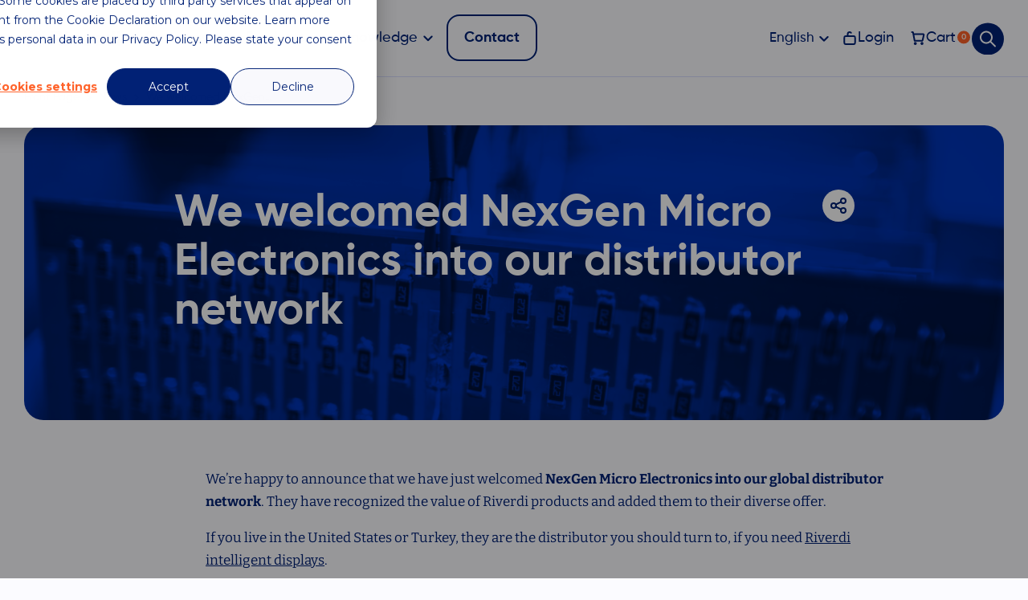

--- FILE ---
content_type: text/html; charset=UTF-8
request_url: https://riverdi.com/news/we-welcomed-nexgen-micro-electronics-into-our-distributor-network
body_size: 38494
content:
<!doctype html><html lang="en-US"><head>
 <script src="[data-uri]" defer></script> 
 <script>(function(w,d,s,l,i){w[l]=w[l]||[];w[l].push({'gtm.start':
	new Date().getTime(),event:'gtm.js'});var f=d.getElementsByTagName(s)[0],
	j=d.createElement(s),dl=l!='dataLayer'?'&l='+l:'';j.async=true;j.src=
	'https://www.googletagmanager.com/gtm.js?id='+i+dl;f.parentNode.insertBefore(j,f);
	})(window,document,'script','dataLayer','GTM-PRTSMNC');</script> 
 <script src="https://analytics.ahrefs.com/analytics.js" data-key="6Rcg4BIRYMyt5YSyLqsgfg" async></script> <meta charset="UTF-8" /><meta name="viewport" content="width=device-width, initial-scale=1" /><title>NexGen Micro Electronics has joined our distribution network</title><link rel="shortcut icon" href="https://riverdi.com/wp-content/themes/roxart/assets/icons/Favicon.ico" type="image/x-icon"><meta name='robots' content='index, follow, max-image-preview:large, max-snippet:-1, max-video-preview:-1' />
 <script data-cfasync="false" nowprocket data-jetpack-boost="ignore" type='text/javascript'>var _vwo_clicks = 10;</script> <link rel="preconnect" href="https://dev.visualwebsiteoptimizer.com" /> <script data-cfasync="false" nowprocket data-jetpack-boost="ignore" type='text/javascript' id='vwoCode'>/* Fix: wp-rocket (application/ld+json) */
        window._vwo_code || (function () {
            var w=window,
            d=document;
            var account_id=949508,
            version=2.2,
            settings_tolerance=2000,
            library_tolerance=2500,
            use_existing_jquery=true,
            platform='web',
            hide_element='body',
            hide_element_style='opacity:0 !important;filter:alpha(opacity=0) !important;background:none !important';
            /* DO NOT EDIT BELOW THIS LINE */
            if(f=!1,v=d.querySelector('#vwoCode'),cc={},-1<d.URL.indexOf('__vwo_disable__')||w._vwo_code)return;try{var e=JSON.parse(localStorage.getItem('_vwo_'+account_id+'_config'));cc=e&&'object'==typeof e?e:{}}catch(e){}function r(t){try{return decodeURIComponent(t)}catch(e){return t}}var s=function(){var e={combination:[],combinationChoose:[],split:[],exclude:[],uuid:null,consent:null,optOut:null},t=d.cookie||'';if(!t)return e;for(var n,i,o=/(?:^|;\s*)(?:(_vis_opt_exp_(\d+)_combi=([^;]*))|(_vis_opt_exp_(\d+)_combi_choose=([^;]*))|(_vis_opt_exp_(\d+)_split=([^:;]*))|(_vis_opt_exp_(\d+)_exclude=[^;]*)|(_vis_opt_out=([^;]*))|(_vwo_global_opt_out=[^;]*)|(_vwo_uuid=([^;]*))|(_vwo_consent=([^;]*)))/g;null!==(n=o.exec(t));)try{n[1]?e.combination.push({id:n[2],value:r(n[3])}):n[4]?e.combinationChoose.push({id:n[5],value:r(n[6])}):n[7]?e.split.push({id:n[8],value:r(n[9])}):n[10]?e.exclude.push({id:n[11]}):n[12]?e.optOut=r(n[13]):n[14]?e.optOut=!0:n[15]?e.uuid=r(n[16]):n[17]&&(i=r(n[18]),e.consent=i&&3<=i.length?i.substring(0,3):null)}catch(e){}return e}();function i(){var e=function(){if(w.VWO&&Array.isArray(w.VWO))for(var e=0;e<w.VWO.length;e++){var t=w.VWO[e];if(Array.isArray(t)&&('setVisitorId'===t[0]||'setSessionId'===t[0]))return!0}return!1}(),t='a='+account_id+'&u='+encodeURIComponent(w._vis_opt_url||d.URL)+'&vn='+version+'&ph=1'+('undefined'!=typeof platform?'&p='+platform:'')+'&st='+w.performance.now();e||((n=function(){var e,t=[],n={},i=w.VWO&&w.VWO.appliedCampaigns||{};for(e in i){var o=i[e]&&i[e].v;o&&(t.push(e+'-'+o+'-1'),n[e]=!0)}if(s&&s.combination)for(var r=0;r<s.combination.length;r++){var a=s.combination[r];n[a.id]||t.push(a.id+'-'+a.value)}return t.join('|')}())&&(t+='&c='+n),(n=function(){var e=[],t={};if(s&&s.combinationChoose)for(var n=0;n<s.combinationChoose.length;n++){var i=s.combinationChoose[n];e.push(i.id+'-'+i.value),t[i.id]=!0}if(s&&s.split)for(var o=0;o<s.split.length;o++)t[(i=s.split[o]).id]||e.push(i.id+'-'+i.value);return e.join('|')}())&&(t+='&cc='+n),(n=function(){var e={},t=[];if(w.VWO&&Array.isArray(w.VWO))for(var n=0;n<w.VWO.length;n++){var i=w.VWO[n];if(Array.isArray(i)&&'setVariation'===i[0]&&i[1]&&Array.isArray(i[1]))for(var o=0;o<i[1].length;o++){var r,a=i[1][o];a&&'object'==typeof a&&(r=a.e,a=a.v,r&&a&&(e[r]=a))}}for(r in e)t.push(r+'-'+e[r]);return t.join('|')}())&&(t+='&sv='+n)),s&&s.optOut&&(t+='&o='+s.optOut);var n=function(){var e=[],t={};if(s&&s.exclude)for(var n=0;n<s.exclude.length;n++){var i=s.exclude[n];t[i.id]||(e.push(i.id),t[i.id]=!0)}return e.join('|')}();return n&&(t+='&e='+n),s&&s.uuid&&(t+='&id='+s.uuid),s&&s.consent&&(t+='&consent='+s.consent),w.name&&-1<w.name.indexOf('_vis_preview')&&(t+='&pM=true'),w.VWO&&w.VWO.ed&&(t+='&ed='+w.VWO.ed),t}code={nonce:v&&v.nonce,use_existing_jquery:function(){return'undefined'!=typeof use_existing_jquery?use_existing_jquery:void 0},library_tolerance:function(){return'undefined'!=typeof library_tolerance?library_tolerance:void 0},settings_tolerance:function(){return cc.sT||settings_tolerance},hide_element_style:function(){return'{'+(cc.hES||hide_element_style)+'}'},hide_element:function(){return performance.getEntriesByName('first-contentful-paint')[0]?'':'string'==typeof cc.hE?cc.hE:hide_element},getVersion:function(){return version},finish:function(e){var t;f||(f=!0,(t=d.getElementById('_vis_opt_path_hides'))&&t.parentNode.removeChild(t),e&&((new Image).src='https://dev.visualwebsiteoptimizer.com/ee.gif?a='+account_id+e))},finished:function(){return f},addScript:function(e){var t=d.createElement('script');t.type='text/javascript',e.src?t.src=e.src:t.text=e.text,v&&t.setAttribute('nonce',v.nonce),d.getElementsByTagName('head')[0].appendChild(t)},load:function(e,t){t=t||{};var n=new XMLHttpRequest;n.open('GET',e,!0),n.withCredentials=!t.dSC,n.responseType=t.responseType||'text',n.onload=function(){if(t.onloadCb)return t.onloadCb(n,e);200===n.status?_vwo_code.addScript({text:n.responseText}):_vwo_code.finish('&e=loading_failure:'+e)},n.onerror=function(){if(t.onerrorCb)return t.onerrorCb(e);_vwo_code.finish('&e=loading_failure:'+e)},n.send()},init:function(){var e,t=this.settings_tolerance();w._vwo_settings_timer=setTimeout(function(){_vwo_code.finish()},t),'body'!==this.hide_element()?(n=d.createElement('style'),e=(t=this.hide_element())?t+this.hide_element_style():'',t=d.getElementsByTagName('head')[0],n.setAttribute('id','_vis_opt_path_hides'),v&&n.setAttribute('nonce',v.nonce),n.setAttribute('type','text/css'),n.styleSheet?n.styleSheet.cssText=e:n.appendChild(d.createTextNode(e)),t.appendChild(n)):(n=d.getElementsByTagName('head')[0],(e=d.createElement('div')).style.cssText='z-index: 2147483647 !important;position: fixed !important;left: 0 !important;top: 0 !important;width: 100% !important;height: 100% !important;background: white !important;',e.setAttribute('id','_vis_opt_path_hides'),e.classList.add('_vis_hide_layer'),n.parentNode.insertBefore(e,n.nextSibling));var n='https://dev.visualwebsiteoptimizer.com/j.php?'+i();-1!==w.location.search.indexOf('_vwo_xhr')?this.addScript({src:n}):this.load(n+'&x=true',{l:1})}};w._vwo_code=code;code.init();})();</script> <title>NexGen Micro Electronics has joined our distribution network</title><meta name="description" content="We’re happy to announce that we have just welcomed NexGen Micro Electronics into our global distributor network. Read the post to learn more." /><link rel="canonical" href="https://riverdi.com/news/we-welcomed-nexgen-micro-electronics-into-our-distributor-network" /><meta property="og:locale" content="en_US" /><meta property="og:type" content="article" /><meta property="og:title" content="NexGen Micro Electronics has joined our distribution network" /><meta property="og:description" content="We’re happy to announce that we have just welcomed NexGen Micro Electronics into our global distributor network. Read the post to learn more." /><meta property="og:url" content="https://riverdi.com/news/we-welcomed-nexgen-micro-electronics-into-our-distributor-network" /><meta property="og:site_name" content="Riverdi" /><meta property="article:publisher" content="https://www.facebook.com/riverdi.displays/" /><meta property="article:modified_time" content="2024-05-20T12:42:53+00:00" /><meta property="og:image" content="https://riverdi.com/wp-content/uploads/2019/09/NextGen-Digital-is-now-a-part-of-our-distributor-network-a-1-jpg-webp-webp-webp-webp.webp" /><meta property="og:image:width" content="1140" /><meta property="og:image:height" content="570" /><meta property="og:image:type" content="image/webp" /><meta name="twitter:card" content="summary_large_image" /><meta name="twitter:site" content="@riverdidisplays" /><meta name="twitter:label1" content="Est. reading time" /><meta name="twitter:data1" content="1 minute" /> <script type="application/ld+json" class="yoast-schema-graph">{"@context":"https://schema.org","@graph":[{"@type":"WebPage","@id":"https://riverdi.com/news/we-welcomed-nexgen-micro-electronics-into-our-distributor-network","url":"https://riverdi.com/news/we-welcomed-nexgen-micro-electronics-into-our-distributor-network","name":"NexGen Micro Electronics has joined our distribution network","isPartOf":{"@id":"https://riverdi.com/#website"},"primaryImageOfPage":{"@id":"https://riverdi.com/news/we-welcomed-nexgen-micro-electronics-into-our-distributor-network#primaryimage"},"image":{"@id":"https://riverdi.com/news/we-welcomed-nexgen-micro-electronics-into-our-distributor-network#primaryimage"},"thumbnailUrl":"https://riverdi.com/wp-content/uploads/2019/09/NextGen-Digital-is-now-a-part-of-our-distributor-network-a-1-jpg-webp-webp-webp-webp.webp","datePublished":"2019-09-16T06:27:22+00:00","dateModified":"2024-05-20T12:42:53+00:00","description":"We’re happy to announce that we have just welcomed NexGen Micro Electronics into our global distributor network. Read the post to learn more.","breadcrumb":{"@id":"https://riverdi.com/news/we-welcomed-nexgen-micro-electronics-into-our-distributor-network#breadcrumb"},"inLanguage":"en-US","potentialAction":[{"@type":"ReadAction","target":["https://riverdi.com/news/we-welcomed-nexgen-micro-electronics-into-our-distributor-network"]}]},{"@type":"ImageObject","inLanguage":"en-US","@id":"https://riverdi.com/news/we-welcomed-nexgen-micro-electronics-into-our-distributor-network#primaryimage","url":"https://riverdi.com/wp-content/uploads/2019/09/NextGen-Digital-is-now-a-part-of-our-distributor-network-a-1-jpg-webp-webp-webp-webp.webp","contentUrl":"https://riverdi.com/wp-content/uploads/2019/09/NextGen-Digital-is-now-a-part-of-our-distributor-network-a-1-jpg-webp-webp-webp-webp.webp","width":1140,"height":570},{"@type":"BreadcrumbList","@id":"https://riverdi.com/news/we-welcomed-nexgen-micro-electronics-into-our-distributor-network#breadcrumb","itemListElement":[{"@type":"ListItem","position":1,"name":"Front Page","item":"https://riverdi.com/"},{"@type":"ListItem","position":2,"name":"News","item":"https://riverdi.com/news"},{"@type":"ListItem","position":3,"name":"We welcomed NexGen Micro Electronics into our distributor network"}]},{"@type":"WebSite","@id":"https://riverdi.com/#website","url":"https://riverdi.com/","name":"Riverdi","description":"Global TFT LCD Manufacturer","potentialAction":[{"@type":"SearchAction","target":{"@type":"EntryPoint","urlTemplate":"https://riverdi.com/?s={search_term_string}"},"query-input":{"@type":"PropertyValueSpecification","valueRequired":true,"valueName":"search_term_string"}}],"inLanguage":"en-US"}]}</script> <link rel='dns-prefetch' href='//js-eu1.hs-scripts.com' /><link rel='dns-prefetch' href='//fonts.googleapis.com' /><link rel='dns-prefetch' href='//fonts.gstatic.com' /><link rel='dns-prefetch' href='//www.googletagmanager.com' /><link rel='dns-prefetch' href='//www.google-analytics.com' /><link rel='preconnect' href='https://fonts.gstatic.com' /><link rel='preconnect' href='https://www.googletagmanager.com' /><link rel="alternate" type="application/rss+xml" title="Riverdi &raquo; Feed" href="https://riverdi.com/feed" /><link rel="alternate" type="application/rss+xml" title="Riverdi &raquo; Comments Feed" href="https://riverdi.com/comments/feed" /><link rel="alternate" title="oEmbed (JSON)" type="application/json+oembed" href="https://riverdi.com/wp-json/oembed/1.0/embed?url=https%3A%2F%2Friverdi.com%2Fnews%2Fwe-welcomed-nexgen-micro-electronics-into-our-distributor-network" /><link rel="alternate" title="oEmbed (XML)" type="text/xml+oembed" href="https://riverdi.com/wp-json/oembed/1.0/embed?url=https%3A%2F%2Friverdi.com%2Fnews%2Fwe-welcomed-nexgen-micro-electronics-into-our-distributor-network&#038;format=xml" /><link data-optimized="2" rel="stylesheet" href="https://riverdi.com/wp-content/litespeed/css/7d4260346f40a4ae1b7e9ae04aa4a4b3.css?ver=57017" /><link rel='stylesheet' id='custom-style-css' href='https://riverdi.com/wp-content/themes/roxart/assets/css/custom-style.css?ver=1.1.0' type='text/css' media='all' /><link rel='stylesheet' id='ji-custom-css' href='https://riverdi.com/wp-content/themes/roxart/ji-assets/css/ji-custom.css?ver=6.9' type='text/css' media='all' /> <script type="text/javascript" id="wpml-cookie-js-extra" src="[data-uri]" defer></script> <script data-optimized="1" type="text/javascript" src="https://riverdi.com/wp-content/litespeed/js/b847f60c985570983a916b7bcc6ecb8c.js?ver=97b1b" id="wpml-cookie-js" defer="defer" data-wp-strategy="defer"></script> <script data-optimized="1" type="text/javascript" src="https://riverdi.com/wp-content/litespeed/js/82d954233db2911719b76d6842f29c12.js?ver=c0b1e" id="jquery-core-js"></script> <script data-optimized="1" type="text/javascript" src="https://riverdi.com/wp-content/litespeed/js/ef94586d5271ce467796810d149d353f.js?ver=9e73a" id="jquery-migrate-js" defer data-deferred="1"></script> <script type="text/javascript" id="woocommerce-multi-currency-js-extra" src="[data-uri]" defer></script> <script data-optimized="1" type="text/javascript" src="https://riverdi.com/wp-content/litespeed/js/586520d0d3473a8c4b41434fc0b6d7e2.js?ver=cf095" id="woocommerce-multi-currency-js" defer data-deferred="1"></script> <script data-optimized="1" type="text/javascript" src="https://riverdi.com/wp-content/litespeed/js/d2b2234475b0fa1b7f7aa48cdbb1a7be.js?ver=cdb84" id="wc-jquery-blockui-js" defer="defer" data-wp-strategy="defer"></script> <script type="text/javascript" id="wc-add-to-cart-js-extra" src="[data-uri]" defer></script> <script data-optimized="1" type="text/javascript" src="https://riverdi.com/wp-content/litespeed/js/b04eece43a0db2c77c4e86ed08b71125.js?ver=404dc" id="wc-add-to-cart-js" defer="defer" data-wp-strategy="defer"></script> <script data-optimized="1" type="text/javascript" src="https://riverdi.com/wp-content/litespeed/js/46197ed781af54a6607ea0a7261bebce.js?ver=d022a" id="wc-js-cookie-js" defer="defer" data-wp-strategy="defer"></script> <script type="text/javascript" id="woocommerce-js-extra" src="[data-uri]" defer></script> <script data-optimized="1" type="text/javascript" src="https://riverdi.com/wp-content/litespeed/js/093cb7f0b339275a4eade4afd9e40a93.js?ver=e6d7c" id="woocommerce-js" defer="defer" data-wp-strategy="defer"></script> <script data-optimized="1" type="text/javascript" src="https://riverdi.com/wp-content/litespeed/js/8971411507790c0426b29b3ebd13dc2c.js?ver=1791d" id="wpml-legacy-dropdown-0-js" defer data-deferred="1"></script> <script type="text/javascript" id="search-filter-plugin-build-js-extra" src="[data-uri]" defer></script> <script data-optimized="1" type="text/javascript" src="https://riverdi.com/wp-content/litespeed/js/4fd30e7c6f59c84750a52cc1269caaa1.js?ver=98d0d" id="search-filter-plugin-build-js" defer data-deferred="1"></script> <script data-optimized="1" type="text/javascript" src="https://riverdi.com/wp-content/litespeed/js/79ab6b544662bb92f6d713380c6908f5.js?ver=4fd0a" id="search-filter-plugin-chosen-js"></script> <script data-optimized="1" type="text/javascript" src="https://riverdi.com/wp-content/litespeed/js/b0e0f0e6cc61fa3d1b254356bdfc0302.js?ver=c862d" id="ji-custom-js-js" defer data-deferred="1"></script> <script type="text/javascript" id="woocommerce-multi-currency-switcher-js-extra" src="[data-uri]" defer></script> <script data-optimized="1" type="text/javascript" src="https://riverdi.com/wp-content/litespeed/js/fa02fb20c169355af42d08c392cfe35f.js?ver=155c4" id="woocommerce-multi-currency-switcher-js" defer data-deferred="1"></script> <link rel="https://api.w.org/" href="https://riverdi.com/wp-json/" /><link rel="EditURI" type="application/rsd+xml" title="RSD" href="https://riverdi.com/xmlrpc.php?rsd" /><link rel='shortlink' href='https://riverdi.com/?p=100233' /><meta name="generator" content="WPML ver:4.8.5 stt:1,4,3,27,2;" />
 <script class="hsq-set-content-id" data-content-id="blog-post" src="[data-uri]" defer></script> 
<noscript><style>.woocommerce-product-gallery{ opacity: 1 !important; }</style></noscript> <script src="https://unpkg.com/dropzone@6.0.0-beta.1/dist/dropzone-min.js" defer data-deferred="1"></script> <link rel="preload" href="/wp-content/uploads/2024/02/logo_kolor.svg" as="image"><script data-cfasync="false" nonce="e3b3d88b-7bfa-492f-ace8-5530a211dd7e">try{(function(w,d){!function(j,k,l,m){if(j.zaraz)console.error("zaraz is loaded twice");else{j[l]=j[l]||{};j[l].executed=[];j.zaraz={deferred:[],listeners:[]};j.zaraz._v="5874";j.zaraz._n="e3b3d88b-7bfa-492f-ace8-5530a211dd7e";j.zaraz.q=[];j.zaraz._f=function(n){return async function(){var o=Array.prototype.slice.call(arguments);j.zaraz.q.push({m:n,a:o})}};for(const p of["track","set","debug"])j.zaraz[p]=j.zaraz._f(p);j.zaraz.init=()=>{var q=k.getElementsByTagName(m)[0],r=k.createElement(m),s=k.getElementsByTagName("title")[0];s&&(j[l].t=k.getElementsByTagName("title")[0].text);j[l].x=Math.random();j[l].w=j.screen.width;j[l].h=j.screen.height;j[l].j=j.innerHeight;j[l].e=j.innerWidth;j[l].l=j.location.href;j[l].r=k.referrer;j[l].k=j.screen.colorDepth;j[l].n=k.characterSet;j[l].o=(new Date).getTimezoneOffset();if(j.dataLayer)for(const t of Object.entries(Object.entries(dataLayer).reduce((u,v)=>({...u[1],...v[1]}),{})))zaraz.set(t[0],t[1],{scope:"page"});j[l].q=[];for(;j.zaraz.q.length;){const w=j.zaraz.q.shift();j[l].q.push(w)}r.defer=!0;for(const x of[localStorage,sessionStorage])Object.keys(x||{}).filter(z=>z.startsWith("_zaraz_")).forEach(y=>{try{j[l]["z_"+y.slice(7)]=JSON.parse(x.getItem(y))}catch{j[l]["z_"+y.slice(7)]=x.getItem(y)}});r.referrerPolicy="origin";r.src="/cdn-cgi/zaraz/s.js?z="+btoa(encodeURIComponent(JSON.stringify(j[l])));q.parentNode.insertBefore(r,q)};["complete","interactive"].includes(k.readyState)?zaraz.init():j.addEventListener("DOMContentLoaded",zaraz.init)}}(w,d,"zarazData","script");window.zaraz._p=async d$=>new Promise(ea=>{if(d$){d$.e&&d$.e.forEach(eb=>{try{const ec=d.querySelector("script[nonce]"),ed=ec?.nonce||ec?.getAttribute("nonce"),ee=d.createElement("script");ed&&(ee.nonce=ed);ee.innerHTML=eb;ee.onload=()=>{d.head.removeChild(ee)};d.head.appendChild(ee)}catch(ef){console.error(`Error executing script: ${eb}\n`,ef)}});Promise.allSettled((d$.f||[]).map(eg=>fetch(eg[0],eg[1])))}ea()});zaraz._p({"e":["(function(w,d){})(window,document)"]});})(window,document)}catch(e){throw fetch("/cdn-cgi/zaraz/t"),e;};</script></head> <script type="text/javascript" src="[data-uri]" defer></script> <body class="wp-singular news-template-default single single-news postid-100233 wp-theme-roxart theme-roxart woocommerce-no-js woocommerce-multi-currency-USD"><noscript><iframe data-lazyloaded="1" src="about:blank" data-src="https://www.googletagmanager.com/ns.html?id=GTM-PRTSMNC"
height="0" width="0" style="display:none;visibility:hidden"></iframe><noscript><iframe src="https://www.googletagmanager.com/ns.html?id=GTM-PRTSMNC"
height="0" width="0" style="display:none;visibility:hidden"></iframe></noscript></noscript><header id="header"><nav class="desktop-navigation"><div class="desktop-navigation__wrapper"><div class="container-fluid"><div class="desktop-navigation__content"><div class="desktop-navigation__logo js-logo">
<a href="https://riverdi.com">
<img width="146" height="31" src="https://riverdi.com/wp-content/uploads/2024/02/logo_kolor.svg" alt="Logo Riverdi">
</a></div><div class="desktop-navigation__left"><nav class="ji-desktop-menu__menu"><ul id="menu-menu-header-en" class="ji-desktop-menu__menu-list"><li id="menu-item-122858" class="menu-item menu-item-type-custom menu-item-object-custom menu-item-has-children menu-item-122858"><a href="#">Company</a><ul class="sub-menu"><li id="menu-item-122859" class="menu-item menu-item-type-post_type menu-item-object-page menu-item-122859"><a href="https://riverdi.com/about">About us</a></li><li id="menu-item-122860" class="menu-item menu-item-type-post_type menu-item-object-page menu-item-122860"><a href="https://riverdi.com/career">Career</a></li><li id="menu-item-122862" class="menu-item menu-item-type-post_type menu-item-object-page menu-item-122862"><a href="https://riverdi.com/partners">Partners</a></li><li id="menu-item-122861" class="menu-item menu-item-type-post_type menu-item-object-page menu-item-122861"><a href="https://riverdi.com/media-center">Media Center</a></li><li id="menu-item-127030" class="menu-item menu-item-type-post_type menu-item-object-page menu-item-127030"><a href="https://riverdi.com/personal-data-protection">Personal Data Protection</a></li></ul></li><li id="menu-item-122857" class="menu-item menu-item-type-custom menu-item-object-custom menu-item-has-children menu-item-122857"><a href="#">Products</a><ul class="sub-menu"><li id="menu-item-122823" class="menu-item menu-item-type-post_type menu-item-object-page menu-item-122823"><a href="https://riverdi.com/customized-solutions">Custom display</a></li><li id="menu-item-122814" class="menu-item menu-item-type-taxonomy menu-item-object-product_cat menu-item-has-children menu-item-122814"><a href="https://riverdi.com/product-category/tft-display">TFT Display</a><ul class="sub-menu"><li id="menu-item-123065" class="menu-item menu-item-type-taxonomy menu-item-object-product_cat menu-item-123065"><a href="https://riverdi.com/product-category/stm32-embedded-displays">STM32 Embedded Displays</a></li><li id="menu-item-122813" class="menu-item menu-item-type-taxonomy menu-item-object-product_cat menu-item-122813"><a href="https://riverdi.com/product-category/rgb-lvds-mipi-dsi-lcd-displays/hb-ips">High Brightness IPS Displays</a></li><li id="menu-item-122812" class="menu-item menu-item-type-taxonomy menu-item-object-product_cat menu-item-has-children menu-item-122812"><a href="https://riverdi.com/product-category/plug-and-play-displays">Plug and Play Displays</a><ul class="sub-menu"><li id="menu-item-122817" class="menu-item menu-item-type-taxonomy menu-item-object-product_cat menu-item-122817"><a href="https://riverdi.com/product-category/hdmi-displays">HDMI Displays</a></li><li id="menu-item-124178" class="menu-item menu-item-type-taxonomy menu-item-object-product_cat menu-item-124178"><a href="https://riverdi.com/product-category/usb-c-displays">USB-C Displays</a></li></ul></li><li id="menu-item-122810" class="menu-item menu-item-type-taxonomy menu-item-object-product_cat menu-item-has-children menu-item-122810"><a href="https://riverdi.com/product-category/intelligent-displays">Intelligent displays</a><ul class="sub-menu"><li id="menu-item-125318" class="menu-item menu-item-type-taxonomy menu-item-object-product_cat menu-item-125318"><a href="https://riverdi.com/product-category/intelligent-displays/bt820b">BT820B</a></li><li id="menu-item-122818" class="menu-item menu-item-type-taxonomy menu-item-object-product_cat menu-item-122818"><a href="https://riverdi.com/product-category/intelligent-displays/bt817q">BT817Q</a></li><li id="menu-item-122819" class="menu-item menu-item-type-taxonomy menu-item-object-product_cat menu-item-122819"><a href="https://riverdi.com/product-category/intelligent-displays/bt81x">BT81x</a></li><li id="menu-item-122820" class="menu-item menu-item-type-taxonomy menu-item-object-product_cat menu-item-122820"><a href="https://riverdi.com/product-category/intelligent-displays/ft80x">FT80x</a></li><li id="menu-item-122821" class="menu-item menu-item-type-taxonomy menu-item-object-product_cat menu-item-122821"><a href="https://riverdi.com/product-category/intelligent-displays/ft81x">FT81x</a></li><li id="menu-item-122822" class="menu-item menu-item-type-taxonomy menu-item-object-product_cat menu-item-122822"><a href="https://riverdi.com/product-category/intelligent-displays/ssd1963-modules">SSD1963 Modules</a></li></ul></li><li id="menu-item-122815" class="menu-item menu-item-type-taxonomy menu-item-object-product_cat menu-item-has-children menu-item-122815"><a href="https://riverdi.com/product-category/single-board-computer-displays">Single Board Computer Displays</a><ul class="sub-menu"><li id="menu-item-123093" class="menu-item menu-item-type-taxonomy menu-item-object-product_cat menu-item-123093"><a href="https://riverdi.com/product-category/single-board-computer-displays/toradex-displays">Toradex Displays</a></li></ul></li><li id="menu-item-122816" class="menu-item menu-item-type-taxonomy menu-item-object-product_cat menu-item-122816"><a href="https://riverdi.com/product-category/rgb-lvds-mipi-dsi-lcd-displays/standard-brightness-displays">Standard Brightness Displays</a></li></ul></li><li id="menu-item-122811" class="menu-item menu-item-type-taxonomy menu-item-object-product_cat menu-item-has-children menu-item-122811"><a href="https://riverdi.com/product-category/lcd-display">LCD Display</a><ul class="sub-menu"><li id="menu-item-123046" class="menu-item menu-item-type-custom menu-item-object-custom menu-item-has-children menu-item-123046"><a href="#">Size</a><ul class="sub-menu"><li id="menu-item-125626" class="menu-item menu-item-type-taxonomy menu-item-object-product_cat menu-item-125626"><a href="https://riverdi.com/product-category/15-6-inch-lcd-displays">15.6 inch LCD displays</a></li><li id="menu-item-122827" class="menu-item menu-item-type-taxonomy menu-item-object-product_cat menu-item-122827"><a href="https://riverdi.com/product-category/12-1-inch-lcd-displays">12.1 inch LCD displays</a></li><li id="menu-item-122826" class="menu-item menu-item-type-taxonomy menu-item-object-product_cat menu-item-122826"><a href="https://riverdi.com/product-category/10-1-inch-lcd-displays">10.1 inch LCD displays</a></li><li id="menu-item-122831" class="menu-item menu-item-type-taxonomy menu-item-object-product_cat menu-item-122831"><a href="https://riverdi.com/product-category/7-inch-lcd-displays">7 inch LCD displays</a></li><li id="menu-item-122830" class="menu-item menu-item-type-taxonomy menu-item-object-product_cat menu-item-122830"><a href="https://riverdi.com/product-category/5-inch-lcd-displays">5 inch LCD displays</a></li><li id="menu-item-122829" class="menu-item menu-item-type-taxonomy menu-item-object-product_cat menu-item-122829"><a href="https://riverdi.com/product-category/4-3-inch-lcd-displays">4.3 inch LCD displays</a></li><li id="menu-item-122828" class="menu-item menu-item-type-taxonomy menu-item-object-product_cat menu-item-122828"><a href="https://riverdi.com/product-category/3-5-inch-lcd-displays">3.5 inch LCD displays</a></li><li id="menu-item-122825" class="menu-item menu-item-type-taxonomy menu-item-object-product_cat menu-item-122825"><a href="https://riverdi.com/product-category/1-54-inch-lcd-displays">1.54 inch LCD displays</a></li></ul></li><li id="menu-item-122832" class="menu-item menu-item-type-taxonomy menu-item-object-product_cat menu-item-has-children menu-item-122832"><a href="https://riverdi.com/product-category/all-displays">Interfaces</a><ul class="sub-menu"><li id="menu-item-123041" class="menu-item menu-item-type-taxonomy menu-item-object-product_cat menu-item-123041"><a href="https://riverdi.com/product-category/mcu-displays">MCU displays</a></li><li id="menu-item-123043" class="menu-item menu-item-type-taxonomy menu-item-object-product_cat menu-item-123043"><a href="https://riverdi.com/product-category/rgb-displays">RGB displays</a></li><li id="menu-item-123042" class="menu-item menu-item-type-taxonomy menu-item-object-product_cat menu-item-123042"><a href="https://riverdi.com/product-category/mipi-dsi-displays">MIPI DSI displays</a></li><li id="menu-item-123045" class="menu-item menu-item-type-taxonomy menu-item-object-product_cat menu-item-123045"><a href="https://riverdi.com/product-category/hdmi-displays">HDMI Displays</a></li><li id="menu-item-123040" class="menu-item menu-item-type-taxonomy menu-item-object-product_cat menu-item-123040"><a href="https://riverdi.com/product-category/lvds-displays">LVDS display Interface</a></li><li id="menu-item-123044" class="menu-item menu-item-type-taxonomy menu-item-object-product_cat menu-item-123044"><a href="https://riverdi.com/product-category/spi-qspi-displays">SPI / QSPI displays</a></li><li id="menu-item-123039" class="menu-item menu-item-type-taxonomy menu-item-object-product_cat menu-item-123039"><a href="https://riverdi.com/product-category/i%c2%b2c-spi-displays">I²C/SPI displays</a></li><li id="menu-item-123620" class="menu-item menu-item-type-taxonomy menu-item-object-product_cat menu-item-123620"><a href="https://riverdi.com/product-category/usb-c-displays">USB-C Displays</a></li></ul></li><li id="menu-item-122837" class="menu-item menu-item-type-taxonomy menu-item-object-product_cat menu-item-122837"><a href="https://riverdi.com/product-category/touchscreen-displays">TFT LCD touch screen displays</a></li></ul></li><li id="menu-item-122840" class="menu-item menu-item-type-taxonomy menu-item-object-product_cat menu-item-has-children menu-item-122840"><a href="https://riverdi.com/product-category/accessories">Accessories</a><ul class="sub-menu"><li id="menu-item-122841" class="menu-item menu-item-type-taxonomy menu-item-object-product_cat menu-item-has-children menu-item-122841"><a href="https://riverdi.com/product-category/accessories/cable-assemblies">Cable Assemblies</a><ul class="sub-menu"><li id="menu-item-122842" class="menu-item menu-item-type-taxonomy menu-item-object-product_cat menu-item-122842"><a href="https://riverdi.com/product-category/accessories/cable-assemblies/hdmi-cables">HDMI Cables</a></li><li id="menu-item-122843" class="menu-item menu-item-type-taxonomy menu-item-object-product_cat menu-item-122843"><a href="https://riverdi.com/product-category/accessories/cable-assemblies/molex-cables">Molex Cables</a></li><li id="menu-item-122844" class="menu-item menu-item-type-taxonomy menu-item-object-product_cat menu-item-122844"><a href="https://riverdi.com/product-category/accessories/cable-assemblies/swd-programming-cable">SWD Programming Cable</a></li><li id="menu-item-122845" class="menu-item menu-item-type-taxonomy menu-item-object-product_cat menu-item-122845"><a href="https://riverdi.com/product-category/accessories/cable-assemblies/usb-cables">USB Cables</a></li></ul></li><li id="menu-item-122846" class="menu-item menu-item-type-taxonomy menu-item-object-product_cat menu-item-122846"><a href="https://riverdi.com/product-category/accessories/flexible-flat-cables">Flexible Flat Cables</a></li><li id="menu-item-122847" class="menu-item menu-item-type-taxonomy menu-item-object-product_cat menu-item-122847"><a href="https://riverdi.com/product-category/accessories/sd-cards">SD Cards</a></li><li id="menu-item-122848" class="menu-item menu-item-type-taxonomy menu-item-object-product_cat menu-item-122848"><a href="https://riverdi.com/product-category/accessories/zif-connectors">ZIF Connectors</a></li></ul></li><li id="menu-item-122849" class="menu-item menu-item-type-taxonomy menu-item-object-product_cat menu-item-122849"><a href="https://riverdi.com/product-category/evaluation-boards">Evaluation Boards</a></li><li id="menu-item-122850" class="menu-item menu-item-type-taxonomy menu-item-object-product_cat menu-item-122850"><a href="https://riverdi.com/product-category/coming-soon">Coming Soon</a></li><li id="menu-item-123472" class="menu-item menu-item-type-custom menu-item-object-custom menu-item-123472"><a href="/knowledge-base?_sft_files_categories=statements-and-certifications">Statements and Certifications</a></li></ul></li><li id="menu-item-122851" class="menu-item menu-item-type-custom menu-item-object-custom menu-item-has-children menu-item-122851"><a href="#">Knowledge</a><ul class="sub-menu"><li id="menu-item-122852" class="menu-item menu-item-type-post_type menu-item-object-page menu-item-122852"><a href="https://riverdi.com/blog">Blog</a></li><li id="menu-item-122853" class="menu-item menu-item-type-post_type menu-item-object-page menu-item-122853"><a href="https://riverdi.com/news">News</a></li><li id="menu-item-122854" class="menu-item menu-item-type-custom menu-item-object-custom menu-item-122854"><a href="https://riverdi.com/case-studies">Case studies</a></li><li id="menu-item-122855" class="menu-item menu-item-type-custom menu-item-object-custom menu-item-122855"><a href="https://riverdi.com/knowledge-base">Knowledge Base</a></li><li id="menu-item-122856" class="menu-item menu-item-type-custom menu-item-object-custom menu-item-122856"><a href="https://riverdi.com/knowledge-base?_sft_knowledge_categories=faq">FAQ</a></li></ul></li><li id="menu-item-123050" class="menu-item menu-item-type-post_type menu-item-object-page menu-item-123050"><a href="https://riverdi.com/contact">Contact</a></li></ul></nav></div><div class="desktop-navigation__right"><div
class="wpml-ls-statics-shortcode_actions wpml-ls wpml-ls-legacy-dropdown js-wpml-ls-legacy-dropdown"><ul role="menu"><li role="none" tabindex="0" class="wpml-ls-slot-shortcode_actions wpml-ls-item wpml-ls-item-en wpml-ls-current-language wpml-ls-first-item wpml-ls-item-legacy-dropdown">
<a href="#" class="js-wpml-ls-item-toggle wpml-ls-item-toggle" role="menuitem" title="Switch to English">
<span class="wpml-ls-native" role="menuitem">English</span></a><ul class="wpml-ls-sub-menu" role="menu"><li class="wpml-ls-slot-shortcode_actions wpml-ls-item wpml-ls-item-de" role="none">
<a href="https://riverdi.com/de/news/wir-haben-nexgen-micro-electronics-in-unser-vertriebsnetz-aufgenommen" class="wpml-ls-link" role="menuitem" aria-label="Switch to German" title="Switch to German">
<span class="wpml-ls-native" lang="de">German</span></a></li><li class="wpml-ls-slot-shortcode_actions wpml-ls-item wpml-ls-item-es" role="none">
<a href="https://riverdi.com/es/news/damos-la-bienvenida-a-nexgen-micro-electronics-a-nuestra-red-de-distribuidores" class="wpml-ls-link" role="menuitem" aria-label="Switch to Spanish" title="Switch to Spanish">
<span class="wpml-ls-native" lang="es">Spanish</span></a></li><li class="wpml-ls-slot-shortcode_actions wpml-ls-item wpml-ls-item-fr" role="none">
<a href="https://riverdi.com/fr/news/nous-avons-accueilli-nexgen-micro-electronics-dans-notre-reseau-de-distributeurs" class="wpml-ls-link" role="menuitem" aria-label="Switch to French" title="Switch to French">
<span class="wpml-ls-native" lang="fr">French</span></a></li><li class="wpml-ls-slot-shortcode_actions wpml-ls-item wpml-ls-item-it wpml-ls-last-item" role="none">
<a href="https://riverdi.com/it/news/abbiamo-dato-il-benvenuto-a-nexgen-micro-electronics-nella-nostra-rete-di-distributori" class="wpml-ls-link" role="menuitem" aria-label="Switch to Italian" title="Switch to Italian">
<span class="wpml-ls-native" lang="it">Italian</span></a></li></ul></li></ul></div>
<a class="desktop-navigation__link desktop-navigation__link--nowrap blue-text-button" href="https://riverdi.com/my-account">
<svg width="20" height="21" viewBox="0 0 20 21" fill="none" xmlns="http://www.w3.org/2000/svg">
<path d="M7.50004 8V5.6C7.50004 4.16406 8.58339 3 9.91977 3C10.6064 3 11.226 3.30732 11.6664 3.80094M3.33337 15.3333V10.6666C3.33337 9.7332 3.33337 9.26655 3.51503 8.91003C3.67482 8.59643 3.9296 8.34144 4.2432 8.18166C4.59972 8 5.06678 8 6.0002 8H14.0002C14.9336 8 15.4 8 15.7565 8.18166C16.0701 8.34144 16.3254 8.59643 16.4852 8.91003C16.6669 9.26655 16.6667 9.7332 16.6667 10.6666V15.3333C16.6667 16.2667 16.6669 16.7335 16.4852 17.09C16.3254 17.4036 16.0701 17.6585 15.7565 17.8183C15.4 18 14.9336 18 14.0002 18H6.0002C5.06678 18 4.59972 18 4.2432 17.8183C3.9296 17.6585 3.67482 17.4036 3.51503 17.09C3.33337 16.7335 3.33337 16.2667 3.33337 15.3333Z" stroke="#002175" stroke-width="2" stroke-linecap="round" stroke-linejoin="round"/>
</svg>
<span>Login</span>
</a>
<a class="desktop-navigation__link blue-text-button" href="https://riverdi.com/cart">
<svg width="20" height="21" viewBox="0 0 20 21" fill="none" xmlns="http://www.w3.org/2000/svg">
<path d="M2.5 3H2.72362C3.11844 3 3.31602 3 3.47705 3.07123C3.61903 3.13403 3.74059 3.23525 3.82813 3.36346C3.92741 3.50889 3.96315 3.70305 4.03483 4.09131L5.83337 13.8334L14.5162 13.8333C14.895 13.8333 15.0847 13.8333 15.2413 13.7665C15.3795 13.7076 15.4991 13.6123 15.5876 13.4909C15.6879 13.3533 15.7303 13.1688 15.8154 12.7998L17.1231 7.1331C17.2519 6.5752 17.3163 6.29634 17.2455 6.07719C17.1835 5.88505 17.0533 5.72195 16.88 5.61827C16.6824 5.5 16.3965 5.5 15.8239 5.5H4.58333M15 18C14.5398 18 14.1667 17.6269 14.1667 17.1667C14.1667 16.7064 14.5398 16.3333 15 16.3333C15.4602 16.3333 15.8333 16.7064 15.8333 17.1667C15.8333 17.6269 15.4602 18 15 18ZM6.66667 18C6.20643 18 5.83333 17.6269 5.83333 17.1667C5.83333 16.7064 6.20643 16.3333 6.66667 16.3333C7.1269 16.3333 7.5 16.7064 7.5 17.1667C7.5 17.6269 7.1269 18 6.66667 18Z" stroke="#002175" stroke-width="2" stroke-linecap="round" stroke-linejoin="round"/>
</svg>
<span>Cart</span>
<span class="products">0</span>
</a>
<button class="js-search-icon js-link-item desktop-navigation__search" id="search-submenu"></button></div></div><div data-id="search-submenu" class="js-submenu desktop-navigation__submenu"><div class="container-fluid"><div class="desktop-navigation__submenu-content"><div class="desktop-navigation__submenu-left">
<span class="desktop-navigation__submenu-heading">Search:</span></div><div class="js-submenu-right desktop-navigation__submenu-right desktop-navigation__submenu-right--pt"><div  class="dgwt-wcas-search-wrapp dgwt-wcas-no-submit woocommerce dgwt-wcas-style-solaris js-dgwt-wcas-layout-classic dgwt-wcas-layout-classic js-dgwt-wcas-mobile-overlay-enabled"><form class="dgwt-wcas-search-form" role="search" action="https://riverdi.com/" method="get"><div class="dgwt-wcas-sf-wrapp">
<svg
class="dgwt-wcas-ico-magnifier" xmlns="http://www.w3.org/2000/svg"
xmlns:xlink="http://www.w3.org/1999/xlink" x="0px" y="0px"
viewBox="0 0 51.539 51.361" xml:space="preserve">
<path 						d="M51.539,49.356L37.247,35.065c3.273-3.74,5.272-8.623,5.272-13.983c0-11.742-9.518-21.26-21.26-21.26 S0,9.339,0,21.082s9.518,21.26,21.26,21.26c5.361,0,10.244-1.999,13.983-5.272l14.292,14.292L51.539,49.356z M2.835,21.082 c0-10.176,8.249-18.425,18.425-18.425s18.425,8.249,18.425,18.425S31.436,39.507,21.26,39.507S2.835,31.258,2.835,21.082z"/>
</svg>
<label class="screen-reader-text"
for="dgwt-wcas-search-input-1">
Products search			</label><input
id="dgwt-wcas-search-input-1"
type="search"
class="dgwt-wcas-search-input"
name="s"
value=""
placeholder="Type to search"
autocomplete="off"
/><div class="dgwt-wcas-preloader"></div><div class="dgwt-wcas-voice-search"></div>
<input type="hidden" name="post_type" value="product"/>
<input type="hidden" name="dgwt_wcas" value="1"/><input type="hidden" name="lang" value="en"/></div></form></div></div><div class="desktop-navigation__submenu-full-right desktop-navigation__submenu-full-right--pt">
<button class="js-close-search blue-text-button">
<span>Close</span>
<svg width="16" height="16" viewBox="0 0 16 16" fill="none" xmlns="http://www.w3.org/2000/svg">
<path d="M3.33331 10.6667L7.99998 6L12.6666 10.6667" stroke="#002175" stroke-width="2" stroke-linecap="round" stroke-linejoin="round"/>
</svg>
</button></div></div></div></div></div></div></nav><nav class="mobile-navigation"><div class="container-fluid"><div class="mobile-navigation__content"><div class="mobile-navigation__logo">
<a href="https://riverdi.com">
<img width="150" height="32" src="https://riverdi.com/wp-content/uploads/2024/02/logo_kolor.svg" alt="Logo Riverdi">
</a></div><div class="mobile-navigation__right"><div class="mobile-navigation__icons">
<button class="js-mobile-search-icon mobile-navigation__icon mobile-navigation__icon--search"></button>
<a class="mobile-navigation__icon mobile-navigation__icon--login" href="https://riverdi.com/my-account"></a>
<a class="mobile-navigation__icon mobile-navigation__icon--cart" href="https://riverdi.com/cart"><span class="products">0</span></a>
<button class="js-burger-icon mobile-navigation__icon mobile-navigation__icon--burger"></button></div></div></div></div></nav><div class="ji-mobile-menu"><div class="container-fluid"><span class="ji-mobile-menu__heading">Menu</span><div class="ji-mobile-menu__menu-wrapper"><nav class="ji-mobile-menu__menu"><ul id="menu-menu-header-en-1" class="ji-mobile-menu__menu-list"><li class="menu-item menu-item-type-custom menu-item-object-custom menu-item-has-children menu-item-122858"><a href="#">Company</a><ul class="sub-menu"><li class="menu-item menu-item-type-post_type menu-item-object-page menu-item-122859"><a href="https://riverdi.com/about">About us</a></li><li class="menu-item menu-item-type-post_type menu-item-object-page menu-item-122860"><a href="https://riverdi.com/career">Career</a></li><li class="menu-item menu-item-type-post_type menu-item-object-page menu-item-122862"><a href="https://riverdi.com/partners">Partners</a></li><li class="menu-item menu-item-type-post_type menu-item-object-page menu-item-122861"><a href="https://riverdi.com/media-center">Media Center</a></li><li class="menu-item menu-item-type-post_type menu-item-object-page menu-item-127030"><a href="https://riverdi.com/personal-data-protection">Personal Data Protection</a></li></ul></li><li class="menu-item menu-item-type-custom menu-item-object-custom menu-item-has-children menu-item-122857"><a href="#">Products</a><ul class="sub-menu"><li class="menu-item menu-item-type-post_type menu-item-object-page menu-item-122823"><a href="https://riverdi.com/customized-solutions">Custom display</a></li><li class="menu-item menu-item-type-taxonomy menu-item-object-product_cat menu-item-has-children menu-item-122814"><a href="https://riverdi.com/product-category/tft-display">TFT Display</a><ul class="sub-menu"><li class="menu-item menu-item-type-taxonomy menu-item-object-product_cat menu-item-123065"><a href="https://riverdi.com/product-category/stm32-embedded-displays">STM32 Embedded Displays</a></li><li class="menu-item menu-item-type-taxonomy menu-item-object-product_cat menu-item-122813"><a href="https://riverdi.com/product-category/rgb-lvds-mipi-dsi-lcd-displays/hb-ips">High Brightness IPS Displays</a></li><li class="menu-item menu-item-type-taxonomy menu-item-object-product_cat menu-item-has-children menu-item-122812"><a href="https://riverdi.com/product-category/plug-and-play-displays">Plug and Play Displays</a><ul class="sub-menu"><li class="menu-item menu-item-type-taxonomy menu-item-object-product_cat menu-item-122817"><a href="https://riverdi.com/product-category/hdmi-displays">HDMI Displays</a></li><li class="menu-item menu-item-type-taxonomy menu-item-object-product_cat menu-item-124178"><a href="https://riverdi.com/product-category/usb-c-displays">USB-C Displays</a></li></ul></li><li class="menu-item menu-item-type-taxonomy menu-item-object-product_cat menu-item-has-children menu-item-122810"><a href="https://riverdi.com/product-category/intelligent-displays">Intelligent displays</a><ul class="sub-menu"><li class="menu-item menu-item-type-taxonomy menu-item-object-product_cat menu-item-125318"><a href="https://riverdi.com/product-category/intelligent-displays/bt820b">BT820B</a></li><li class="menu-item menu-item-type-taxonomy menu-item-object-product_cat menu-item-122818"><a href="https://riverdi.com/product-category/intelligent-displays/bt817q">BT817Q</a></li><li class="menu-item menu-item-type-taxonomy menu-item-object-product_cat menu-item-122819"><a href="https://riverdi.com/product-category/intelligent-displays/bt81x">BT81x</a></li><li class="menu-item menu-item-type-taxonomy menu-item-object-product_cat menu-item-122820"><a href="https://riverdi.com/product-category/intelligent-displays/ft80x">FT80x</a></li><li class="menu-item menu-item-type-taxonomy menu-item-object-product_cat menu-item-122821"><a href="https://riverdi.com/product-category/intelligent-displays/ft81x">FT81x</a></li><li class="menu-item menu-item-type-taxonomy menu-item-object-product_cat menu-item-122822"><a href="https://riverdi.com/product-category/intelligent-displays/ssd1963-modules">SSD1963 Modules</a></li></ul></li><li class="menu-item menu-item-type-taxonomy menu-item-object-product_cat menu-item-has-children menu-item-122815"><a href="https://riverdi.com/product-category/single-board-computer-displays">Single Board Computer Displays</a><ul class="sub-menu"><li class="menu-item menu-item-type-taxonomy menu-item-object-product_cat menu-item-123093"><a href="https://riverdi.com/product-category/single-board-computer-displays/toradex-displays">Toradex Displays</a></li></ul></li><li class="menu-item menu-item-type-taxonomy menu-item-object-product_cat menu-item-122816"><a href="https://riverdi.com/product-category/rgb-lvds-mipi-dsi-lcd-displays/standard-brightness-displays">Standard Brightness Displays</a></li></ul></li><li class="menu-item menu-item-type-taxonomy menu-item-object-product_cat menu-item-has-children menu-item-122811"><a href="https://riverdi.com/product-category/lcd-display">LCD Display</a><ul class="sub-menu"><li class="menu-item menu-item-type-custom menu-item-object-custom menu-item-has-children menu-item-123046"><a href="#">Size</a><ul class="sub-menu"><li class="menu-item menu-item-type-taxonomy menu-item-object-product_cat menu-item-125626"><a href="https://riverdi.com/product-category/15-6-inch-lcd-displays">15.6 inch LCD displays</a></li><li class="menu-item menu-item-type-taxonomy menu-item-object-product_cat menu-item-122827"><a href="https://riverdi.com/product-category/12-1-inch-lcd-displays">12.1 inch LCD displays</a></li><li class="menu-item menu-item-type-taxonomy menu-item-object-product_cat menu-item-122826"><a href="https://riverdi.com/product-category/10-1-inch-lcd-displays">10.1 inch LCD displays</a></li><li class="menu-item menu-item-type-taxonomy menu-item-object-product_cat menu-item-122831"><a href="https://riverdi.com/product-category/7-inch-lcd-displays">7 inch LCD displays</a></li><li class="menu-item menu-item-type-taxonomy menu-item-object-product_cat menu-item-122830"><a href="https://riverdi.com/product-category/5-inch-lcd-displays">5 inch LCD displays</a></li><li class="menu-item menu-item-type-taxonomy menu-item-object-product_cat menu-item-122829"><a href="https://riverdi.com/product-category/4-3-inch-lcd-displays">4.3 inch LCD displays</a></li><li class="menu-item menu-item-type-taxonomy menu-item-object-product_cat menu-item-122828"><a href="https://riverdi.com/product-category/3-5-inch-lcd-displays">3.5 inch LCD displays</a></li><li class="menu-item menu-item-type-taxonomy menu-item-object-product_cat menu-item-122825"><a href="https://riverdi.com/product-category/1-54-inch-lcd-displays">1.54 inch LCD displays</a></li></ul></li><li class="menu-item menu-item-type-taxonomy menu-item-object-product_cat menu-item-has-children menu-item-122832"><a href="https://riverdi.com/product-category/all-displays">Interfaces</a><ul class="sub-menu"><li class="menu-item menu-item-type-taxonomy menu-item-object-product_cat menu-item-123041"><a href="https://riverdi.com/product-category/mcu-displays">MCU displays</a></li><li class="menu-item menu-item-type-taxonomy menu-item-object-product_cat menu-item-123043"><a href="https://riverdi.com/product-category/rgb-displays">RGB displays</a></li><li class="menu-item menu-item-type-taxonomy menu-item-object-product_cat menu-item-123042"><a href="https://riverdi.com/product-category/mipi-dsi-displays">MIPI DSI displays</a></li><li class="menu-item menu-item-type-taxonomy menu-item-object-product_cat menu-item-123045"><a href="https://riverdi.com/product-category/hdmi-displays">HDMI Displays</a></li><li class="menu-item menu-item-type-taxonomy menu-item-object-product_cat menu-item-123040"><a href="https://riverdi.com/product-category/lvds-displays">LVDS display Interface</a></li><li class="menu-item menu-item-type-taxonomy menu-item-object-product_cat menu-item-123044"><a href="https://riverdi.com/product-category/spi-qspi-displays">SPI / QSPI displays</a></li><li class="menu-item menu-item-type-taxonomy menu-item-object-product_cat menu-item-123039"><a href="https://riverdi.com/product-category/i%c2%b2c-spi-displays">I²C/SPI displays</a></li><li class="menu-item menu-item-type-taxonomy menu-item-object-product_cat menu-item-123620"><a href="https://riverdi.com/product-category/usb-c-displays">USB-C Displays</a></li></ul></li><li class="menu-item menu-item-type-taxonomy menu-item-object-product_cat menu-item-122837"><a href="https://riverdi.com/product-category/touchscreen-displays">TFT LCD touch screen displays</a></li></ul></li><li class="menu-item menu-item-type-taxonomy menu-item-object-product_cat menu-item-has-children menu-item-122840"><a href="https://riverdi.com/product-category/accessories">Accessories</a><ul class="sub-menu"><li class="menu-item menu-item-type-taxonomy menu-item-object-product_cat menu-item-has-children menu-item-122841"><a href="https://riverdi.com/product-category/accessories/cable-assemblies">Cable Assemblies</a><ul class="sub-menu"><li class="menu-item menu-item-type-taxonomy menu-item-object-product_cat menu-item-122842"><a href="https://riverdi.com/product-category/accessories/cable-assemblies/hdmi-cables">HDMI Cables</a></li><li class="menu-item menu-item-type-taxonomy menu-item-object-product_cat menu-item-122843"><a href="https://riverdi.com/product-category/accessories/cable-assemblies/molex-cables">Molex Cables</a></li><li class="menu-item menu-item-type-taxonomy menu-item-object-product_cat menu-item-122844"><a href="https://riverdi.com/product-category/accessories/cable-assemblies/swd-programming-cable">SWD Programming Cable</a></li><li class="menu-item menu-item-type-taxonomy menu-item-object-product_cat menu-item-122845"><a href="https://riverdi.com/product-category/accessories/cable-assemblies/usb-cables">USB Cables</a></li></ul></li><li class="menu-item menu-item-type-taxonomy menu-item-object-product_cat menu-item-122846"><a href="https://riverdi.com/product-category/accessories/flexible-flat-cables">Flexible Flat Cables</a></li><li class="menu-item menu-item-type-taxonomy menu-item-object-product_cat menu-item-122847"><a href="https://riverdi.com/product-category/accessories/sd-cards">SD Cards</a></li><li class="menu-item menu-item-type-taxonomy menu-item-object-product_cat menu-item-122848"><a href="https://riverdi.com/product-category/accessories/zif-connectors">ZIF Connectors</a></li></ul></li><li class="menu-item menu-item-type-taxonomy menu-item-object-product_cat menu-item-122849"><a href="https://riverdi.com/product-category/evaluation-boards">Evaluation Boards</a></li><li class="menu-item menu-item-type-taxonomy menu-item-object-product_cat menu-item-122850"><a href="https://riverdi.com/product-category/coming-soon">Coming Soon</a></li><li class="menu-item menu-item-type-custom menu-item-object-custom menu-item-123472"><a href="/knowledge-base?_sft_files_categories=statements-and-certifications">Statements and Certifications</a></li></ul></li><li class="menu-item menu-item-type-custom menu-item-object-custom menu-item-has-children menu-item-122851"><a href="#">Knowledge</a><ul class="sub-menu"><li class="menu-item menu-item-type-post_type menu-item-object-page menu-item-122852"><a href="https://riverdi.com/blog">Blog</a></li><li class="menu-item menu-item-type-post_type menu-item-object-page menu-item-122853"><a href="https://riverdi.com/news">News</a></li><li class="menu-item menu-item-type-custom menu-item-object-custom menu-item-122854"><a href="https://riverdi.com/case-studies">Case studies</a></li><li class="menu-item menu-item-type-custom menu-item-object-custom menu-item-122855"><a href="https://riverdi.com/knowledge-base">Knowledge Base</a></li><li class="menu-item menu-item-type-custom menu-item-object-custom menu-item-122856"><a href="https://riverdi.com/knowledge-base?_sft_knowledge_categories=faq">FAQ</a></li></ul></li><li class="menu-item menu-item-type-post_type menu-item-object-page menu-item-123050"><a href="https://riverdi.com/contact">Contact</a></li></ul></nav></div><div class="mobile-menu__buttons ji-mobile-menu__buttons"><div
class="wpml-ls-statics-shortcode_actions wpml-ls wpml-ls-legacy-dropdown js-wpml-ls-legacy-dropdown"><ul role="menu"><li role="none" tabindex="0" class="wpml-ls-slot-shortcode_actions wpml-ls-item wpml-ls-item-en wpml-ls-current-language wpml-ls-first-item wpml-ls-item-legacy-dropdown">
<a href="#" class="js-wpml-ls-item-toggle wpml-ls-item-toggle" role="menuitem" title="Switch to English">
<span class="wpml-ls-native" role="menuitem">English</span></a><ul class="wpml-ls-sub-menu" role="menu"><li class="wpml-ls-slot-shortcode_actions wpml-ls-item wpml-ls-item-de" role="none">
<a href="https://riverdi.com/de/news/wir-haben-nexgen-micro-electronics-in-unser-vertriebsnetz-aufgenommen" class="wpml-ls-link" role="menuitem" aria-label="Switch to German" title="Switch to German">
<span class="wpml-ls-native" lang="de">German</span></a></li><li class="wpml-ls-slot-shortcode_actions wpml-ls-item wpml-ls-item-es" role="none">
<a href="https://riverdi.com/es/news/damos-la-bienvenida-a-nexgen-micro-electronics-a-nuestra-red-de-distribuidores" class="wpml-ls-link" role="menuitem" aria-label="Switch to Spanish" title="Switch to Spanish">
<span class="wpml-ls-native" lang="es">Spanish</span></a></li><li class="wpml-ls-slot-shortcode_actions wpml-ls-item wpml-ls-item-fr" role="none">
<a href="https://riverdi.com/fr/news/nous-avons-accueilli-nexgen-micro-electronics-dans-notre-reseau-de-distributeurs" class="wpml-ls-link" role="menuitem" aria-label="Switch to French" title="Switch to French">
<span class="wpml-ls-native" lang="fr">French</span></a></li><li class="wpml-ls-slot-shortcode_actions wpml-ls-item wpml-ls-item-it wpml-ls-last-item" role="none">
<a href="https://riverdi.com/it/news/abbiamo-dato-il-benvenuto-a-nexgen-micro-electronics-nella-nostra-rete-di-distributori" class="wpml-ls-link" role="menuitem" aria-label="Switch to Italian" title="Switch to Italian">
<span class="wpml-ls-native" lang="it">Italian</span></a></li></ul></li></ul></div>
<a class="cs-button cs-button--blue-3 cs-button--nav-padding cs-button--smaller-border-radius" href="/contact" target="_self">
Contact                    </a></div></div></div><div class="mobile-menu mobile-menu--search js-mobile-search"><div class="container-fluid"><div class="mobile-menu__content"><div class="mobile-menu__top-wrapper">
<button class="mobile-menu__back-button js-mobile-close-search blue-text-button">
<span>Close</span>
<svg width="16" height="16" viewBox="0 0 16 16" fill="none" xmlns="http://www.w3.org/2000/svg">
<path d="M3.33331 10.6667L7.99998 6L12.6666 10.6667" stroke="#002175" stroke-width="2" stroke-linecap="round" stroke-linejoin="round"></path>
</svg>
</button>
<span class="mobile-menu__heading heading-3">Search:</span></div><div class="mobile-menu__search"><div  class="dgwt-wcas-search-wrapp dgwt-wcas-no-submit woocommerce dgwt-wcas-style-solaris js-dgwt-wcas-layout-classic dgwt-wcas-layout-classic js-dgwt-wcas-mobile-overlay-enabled"><form class="dgwt-wcas-search-form" role="search" action="https://riverdi.com/" method="get"><div class="dgwt-wcas-sf-wrapp">
<svg
class="dgwt-wcas-ico-magnifier" xmlns="http://www.w3.org/2000/svg"
xmlns:xlink="http://www.w3.org/1999/xlink" x="0px" y="0px"
viewBox="0 0 51.539 51.361" xml:space="preserve">
<path 						d="M51.539,49.356L37.247,35.065c3.273-3.74,5.272-8.623,5.272-13.983c0-11.742-9.518-21.26-21.26-21.26 S0,9.339,0,21.082s9.518,21.26,21.26,21.26c5.361,0,10.244-1.999,13.983-5.272l14.292,14.292L51.539,49.356z M2.835,21.082 c0-10.176,8.249-18.425,18.425-18.425s18.425,8.249,18.425,18.425S31.436,39.507,21.26,39.507S2.835,31.258,2.835,21.082z"/>
</svg>
<label class="screen-reader-text"
for="dgwt-wcas-search-input-2">
Products search			</label><input
id="dgwt-wcas-search-input-2"
type="search"
class="dgwt-wcas-search-input"
name="s"
value=""
placeholder="Type to search"
autocomplete="off"
/><div class="dgwt-wcas-preloader"></div><div class="dgwt-wcas-voice-search"></div>
<input type="hidden" name="post_type" value="product"/>
<input type="hidden" name="dgwt_wcas" value="1"/><input type="hidden" name="lang" value="en"/></div></form></div></div></div></div></div></header> <script src="[data-uri]" defer></script> <div class="cs-breadcrumb"><div class="container-fluid"><p id="breadcrumbs"><span><span><a href="https://riverdi.com/">Front Page</a></span> <span class="cs-separator"></span> <span><a href="https://riverdi.com/news">News</a></span> <span class="cs-separator"></span> <span class="breadcrumb_last" aria-current="page">We welcomed NexGen Micro Electronics into our distributor network</span></span></p></div></div><div class="info-block info-block--positive js-copied-info">
<svg width="40" height="41" viewBox="0 0 40 41" fill="none" xmlns="http://www.w3.org/2000/svg">
<rect y="0.5" width="40" height="40" rx="20" fill="white"/>
<rect x="1" y="1.5" width="38" height="38" rx="19" stroke="#0EAD69" stroke-opacity="0.4" stroke-width="2"/>
<path d="M12 20.5L16.9497 25.4497L27.5568 14.8431" stroke="#0EAD69" stroke-width="1.5" stroke-linecap="round" stroke-linejoin="round"/>
</svg>
<span>Link copied to clipboard!</span></div><section data-aos="fade-up" class="section_20 vertical-mobile-margin vertical-mobile-margin--80"><div class="container-fluid"><div class="section_20__wrapper"><div class="section_20__hero">
<img data-lazyloaded="1" src="[data-uri]" width="1280" height="340" data-src="https://riverdi.com/wp-content/themes/roxart/assets/zaslepka/zaslepka.png" alt=""><noscript><img width="1280" height="340" src="https://riverdi.com/wp-content/themes/roxart/assets/zaslepka/zaslepka.png" alt=""></noscript></div><div class="section_20__content"><div class="container-small"><div class="section_20__heading-and-button"><div class="section_20__heading-wrapper"><h1 class="heading-1">We welcomed NexGen Micro Electronics into our distributor network</h1></div><div class="section_20__button-wrapper">
<button class="js-section_20-button section_20__copy-button">
<svg width="24" height="24" viewBox="0 0 24 24" fill="none" xmlns="http://www.w3.org/2000/svg">
<path d="M9 13.5L15 16.5M15 7.5L9 10.5M18 21C16.3431 21 15 19.6569 15 18C15 16.3431 16.3431 15 18 15C19.6569 15 21 16.3431 21 18C21 19.6569 19.6569 21 18 21ZM6 15C4.34315 15 3 13.6569 3 12C3 10.3431 4.34315 9 6 9C7.65685 9 9 10.3431 9 12C9 13.6569 7.65685 15 6 15ZM18 9C16.3431 9 15 7.65685 15 6C15 4.34315 16.3431 3 18 3C19.6569 3 21 4.34315 21 6C21 7.65685 19.6569 9 18 9Z" stroke="#002175" stroke-width="2" stroke-linecap="round" stroke-linejoin="round"/>
</svg>
</button></div></div></div></div></div></div></section><div class="js-back-top mobile-back-to-top-button">
<a href="#top" class="cs-button cs-button--blue-4 cs-button--square-padding-2 cs-button--smaller-border-radius cs-button--fz16  cs-button--fw500">
<svg width="18" height="18" viewBox="0 0 18 18" fill="none" xmlns="http://www.w3.org/2000/svg">
<path d="M9 15.75V2.25M9 2.25L5.25 6M9 2.25L12.75 6" stroke="#002175" stroke-width="1.5" stroke-linecap="round" stroke-linejoin="round"/>
</svg>
<span>Back to top</span>
</a></div><div class="text-content vertical-mobile-margin"><div class="container-fluid"><div id="top" class="text-content__grid"><div class="text-content__left-sidebar js-left-sidebar"><div class="text-content__left-sidebar-content js-sticky-sidebar">
<a class="blue-text-button" href="https://riverdi.com/news" target="_self">
<svg width="16" height="16" viewBox="0 0 16 16" fill="none" xmlns="http://www.w3.org/2000/svg">
<path d="M9.99967 12.6667L5.33301 8L9.99967 3.33333" stroke="#002175" stroke-width="2" stroke-linecap="round" stroke-linejoin="round"/>
</svg>
<span>Publication list</span>
</a></div></div><div class="container-small content-wrapper js-content-wrapper"><p>We’re happy to announce that we have just welcomed <strong>NexGen Micro Electronics into our global distributor network</strong>. They have recognized the value of Riverdi products and added them to their diverse offer.</p><p>If you live in the United States or Turkey, they are the distributor you should turn to, if you need <a href="http://nexgenmicro.com/ENG/Partners.asp?projectID=167&amp;CatID=20&amp;projectName=Authorized">Riverdi intelligent displays</a>.</p><h2>Join our worldwide distributor network</h2><p><a href="https://riverdi.com/contact/">Contact us</a> if you would like to <strong>join our distributor network</strong>, too. The Riverdi distributor network expands all over the world. All our distribution partners ensure that the Riverdi customer gets the best possible service in the least amount of time.</p><h2>More about NexGen Micro Electronics</h2><p><a href="http://nexgenmicro.com/ENG/Default.asp">NexGen Micro Electronics</a> is a leading global distributor of <strong>semiconductors and passive components</strong>. In addition to the products they offer, the company also offers various services to help its users solve business problems. They have offices in Asia, Europe, and North America, but right now they are <strong>most active in the US and Turkey</strong>. NexGen Micro Digital Inc. was founded in 1998.</p><div class="additional-sections"><div class="global-sections whitepaper-section js-hidden"><div data-section="31"><div class="section_31 vertical-mobile-margin--100"><div class="container-fluid"><div class="section_31__content" style="background-image: url('https://riverdi.com/wp-content/uploads/2024/10/Newsletter-SignUp-4.png'); "><div class="section_31__left"><p class="section_31__orange-text">DISCOVER OUR</p><h2 class="heading-1">Whitepaper</h2></div><div class="section_31__right"><div class="section_31__text-field"><p><strong>Achieve the perfect user-display interaction with the right Touch</strong> <strong>Sensor IC</strong>. Ever faced issues with phantom touch events or certification? Boost your R&amp;D like a pro with our Whitepaper!</p></div><div class="section_31__button-wrapper">
<a class="cs-button cs-button--orange-2 whitepaper-banner-global" href="https://riverdi.com/whitepaper" target="_self">
Whitepaper                    </a></div></div></div></div></div></div></div><div class="global-sections catalog-section js-hidden"><div data-section="33"><div class="container-fluid "><div class="vertical-mobile-margin section_33    ">
<img data-lazyloaded="1" src="[data-uri]" width="1280" height="455" class="section_33-background" data-src="https://riverdi.com/wp-content/uploads/2024/02/save-by-quality.png" alt="Save by quality"><noscript><img width="1280" height="455" class="section_33-background" src="https://riverdi.com/wp-content/uploads/2024/02/save-by-quality.png" alt="Save by quality"></noscript><div class="section_33-blocks"><div class="section_33-block"><h2 class="heading-1">Go to our product catalog and see how you can <b>save by quality</b>, not on quality.</h2></div><div class="section_12-block">
<a class="cs-button cs-button--orange-1 catalog-banner-global" href="https://riverdi.com/shop" target="">
Check out now                </a></div></div></div></div></div></div><div class="global-sections contact-section"><div data-section="32"><div class="container-fluid "><div class="vertical-mobile-margin section_32   section_32__padding ">
<img data-lazyloaded="1" src="[data-uri]" width="2560" height="1435" class="section_32-background" data-src="https://riverdi.com/wp-content/uploads/2024/03/section-4-background-min-scaled.jpeg" alt=""><noscript><img width="2560" height="1435" class="section_32-background" src="https://riverdi.com/wp-content/uploads/2024/03/section-4-background-min-scaled.jpeg" alt=""></noscript><div class="section_32-blocks"><div class="section_32-block"><h2 class="heading-1">  Contact us now,<b> save with quality, </b>not on quality.</h2></div><div class="section_12-block">
<a class="cs-button cs-button--orange-1 contact-banner-global" href="https://riverdi.com/contact" target="">
Contact us now                </a></div></div></div></div></div></div></div><div class="text-content__global-links">
<a class="blue-text-button" href="https://riverdi.com/product-category/rgb-lvds-mipi-dsi-lcd-displays/hb-ips" target="_self">
<span>High Brightness IPS Displays</span>
<svg width="16" height="16" viewBox="0 0 16 16" fill="none" xmlns="http://www.w3.org/2000/svg">
<path d="M6 3.33325L10.6667 7.99992L6 12.6666" stroke="#002175" stroke-width="2" stroke-linecap="round" stroke-linejoin="round"></path>
</svg>
</a>
<a class="blue-text-button" href="https://riverdi.com/product-category/intelligent-displays" target="_self">
<span>EVE 4 Intelligent Displays</span>
<svg width="16" height="16" viewBox="0 0 16 16" fill="none" xmlns="http://www.w3.org/2000/svg">
<path d="M6 3.33325L10.6667 7.99992L6 12.6666" stroke="#002175" stroke-width="2" stroke-linecap="round" stroke-linejoin="round"></path>
</svg>
</a>
<a class="blue-text-button" href="https://riverdi.com/product-category/stm32-embedded-displays" target="_self">
<span>STM32 Embedded Displays</span>
<svg width="16" height="16" viewBox="0 0 16 16" fill="none" xmlns="http://www.w3.org/2000/svg">
<path d="M6 3.33325L10.6667 7.99992L6 12.6666" stroke="#002175" stroke-width="2" stroke-linecap="round" stroke-linejoin="round"></path>
</svg>
</a>
<a class="blue-text-button" href="https://riverdi.com/product-category/hdmi-displays" target="_self">
<span>HDMI Displays</span>
<svg width="16" height="16" viewBox="0 0 16 16" fill="none" xmlns="http://www.w3.org/2000/svg">
<path d="M6 3.33325L10.6667 7.99992L6 12.6666" stroke="#002175" stroke-width="2" stroke-linecap="round" stroke-linejoin="round"></path>
</svg>
</a></div></div><div></div></div></div></div> <script type="text/javascript" src="[data-uri]" defer></script> <footer id="footer" class="footer"><div class="footer__hero" style="background-image: url('https://riverdi.com/wp-content/uploads/2024/03/dna_white_vector.svg'); "></div><div class="container-fluid"><div class="footer__newsletter"><div class="footer__newsletter-left"><div class="footer__newsletter-column footer__newsletter-column--1"><h2 class="heading-3"><span>Become a member</span><br />of the expert community</h2></div><div class="footer__newsletter-column footer__newsletter-column--2"><p>Every month we share valuable knowledge, news from the industry and Riverdi. Stay up to date and grow with expert insight. <strong>Sign up for our newsletter.</strong></p></div></div><div class="footer__newsletter-right">
<a class="cs-button cs-button--grey" href="/newsletter" target="_self">Sign up now</a></div></div><div class="footer__content"><div class="footer__left"><div class="footer__left-top">
<a class="footer__logo" href="https://riverdi.com">
<img data-lazyloaded="1" src="[data-uri]" width="160" height="35" data-src="https://riverdi.com/wp-content/uploads/2024/02/logo_white.svg" alt="Logo Riverdi"><noscript><img width="160" height="35" src="https://riverdi.com/wp-content/uploads/2024/02/logo_white.svg" alt="Logo Riverdi"></noscript>
</a><div class="footer__company-address"><p>
Riverdi Sp. z o.o<br>                            Nowy Świat 36<br>                            80-299<br>                            Gdańsk<br>                            Poland</p></div><div class="footer__company-contact-number">
<a href="tel:+48 587 703 116" class="white-text-button white-text-button--fw700 ">
<svg width="20" height="21" viewBox="0 0 20 21" fill="none" xmlns="http://www.w3.org/2000/svg">
<path d="M7.91912 3.77034C7.66602 3.13757 7.05317 2.72266 6.37166 2.72266H4.07895C3.20692 2.72266 2.5 3.42961 2.5 4.30164C2.5 11.7139 8.50898 17.7226 15.9212 17.7226C16.7933 17.7226 17.5 17.0158 17.5 16.1438L17.4999 13.851C17.4999 13.1695 17.0849 12.5567 16.4522 12.3036L14.2559 11.4251C13.6876 11.1977 13.0404 11.3002 12.5702 11.6921L12.0026 12.1649C11.3404 12.7168 10.3666 12.6726 9.75712 12.0631L8.15947 10.4656C7.54994 9.85605 7.50602 8.88227 8.05786 8.22006L8.53068 7.65263C8.92258 7.18235 9.02502 6.5351 8.79766 5.96671L7.91912 3.77034Z" stroke="#D9DDFF" stroke-width="2" stroke-linecap="round" stroke-linejoin="round"/>
</svg>
<span>+48 587 703 116</span>
</a></div><div class="footer__company-opening-hours"><p>Office hours: 9:00 to 17:00 CET (Mon-Fri)</p></div><div class="footer__email">
<a href="/cdn-cgi/l/email-protection#a9ca8f8a98989892c7dd8f8a99909e92cadd8f8a999f9d92dbc08f8a98989192ccdbcd8f8a98999c928f8a999d9f92cac6c4" class="white-text-button white-text-button--fw700 r" target="_blank">
<svg width="20" height="21" viewBox="0 0 20 21" fill="none" xmlns="http://www.w3.org/2000/svg">
<path d="M3.33333 5.22298L10.1905 10.223L16.6666 5.22298M17.5 7.05627V13.3896C17.5 14.323 17.5002 14.7898 17.3185 15.1463C17.1587 15.4599 16.9034 15.7148 16.5898 15.8746C16.2333 16.0563 15.7669 16.0563 14.8335 16.0563H5.16683C4.23341 16.0563 3.76635 16.0563 3.40983 15.8746C3.09623 15.7148 2.84144 15.4599 2.68166 15.1463C2.5 14.7898 2.5 14.323 2.5 13.3896V7.05627C2.5 6.12285 2.5 5.6562 2.68166 5.29968C2.84144 4.98608 3.09623 4.73109 3.40983 4.5713C3.76635 4.38965 4.23341 4.38965 5.16683 4.38965H14.8335C15.7669 4.38965 16.2333 4.38965 16.5898 4.5713C16.9034 4.73109 17.1587 4.98608 17.3185 5.29968C17.5002 5.6562 17.5 6.12285 17.5 7.05627Z" stroke="#D9DDFF" stroke-width="2" stroke-linecap="round" stroke-linejoin="round"/>
</svg>
<span>&#099;o&#110;tact&#064;&#114;&#105;ve&#114;&#100;i.c&#111;m</span>
</a></div></div><div class="footer__social-media">
<a href="https://www.facebook.com/riverdi.displays/" class="footer__social-link" target="_blank" rel="nofollow">
<img data-lazyloaded="1" src="[data-uri]" width="20" height="21" data-src="https://riverdi.com/wp-content/uploads/2024/02/Facebook.svg" alt="Facebook icon"><noscript><img width="20" height="21" src="https://riverdi.com/wp-content/uploads/2024/02/Facebook.svg" alt="Facebook icon"></noscript>
</a>
<a href="https://www.youtube.com/@riverdi" class="footer__social-link" target="_blank" rel="nofollow">
<img data-lazyloaded="1" src="[data-uri]" width="20" height="21" data-src="https://riverdi.com/wp-content/uploads/2024/02/YouTube.svg" alt="Youtube icon"><noscript><img width="20" height="21" src="https://riverdi.com/wp-content/uploads/2024/02/YouTube.svg" alt="Youtube icon"></noscript>
</a>
<a href="https://www.linkedin.com/company/riverdi/" class="footer__social-link" target="_blank" rel="nofollow">
<img data-lazyloaded="1" src="[data-uri]" width="20" height="21" data-src="https://riverdi.com/wp-content/uploads/2024/02/LinkedIn.svg" alt="Linkedin icon"><noscript><img width="20" height="21" src="https://riverdi.com/wp-content/uploads/2024/02/LinkedIn.svg" alt="Linkedin icon"></noscript>
</a>
<a href="https://github.com/riverdi" class="footer__social-link" target="_blank" rel="nofollow">
<img data-lazyloaded="1" src="[data-uri]" width="20" height="21" data-src="https://riverdi.com/wp-content/uploads/2024/02/Github.svg" alt="Github icon"><noscript><img width="20" height="21" src="https://riverdi.com/wp-content/uploads/2024/02/Github.svg" alt="Github icon"></noscript>
</a>
<a href="https://twitter.com/riverdidisplays" class="footer__social-link" target="_blank" rel="nofollow">
<img data-lazyloaded="1" src="[data-uri]" width="1" height="1" data-src="https://riverdi.com/wp-content/uploads/2025/04/x-twitter.svg" alt=""><noscript><img width="1" height="1" src="https://riverdi.com/wp-content/uploads/2025/04/x-twitter.svg" alt=""></noscript>
</a></div></div><div class="footer__right"><div class="footer__column"><div class="footer__items js-footer-has-menu"><h4 class="footer__desktop-heading heading-5">
Company</h4>
<button class="white-text-button footer__mobile-heading-button js-mobile-toggle-menu"><h4 class="footer__mobile-heading heading-5">
Company</h4>
<svg class="footer__mobile-toggle-icon" width="16" height="17" viewBox="0 0 16 17" fill="none" xmlns="http://www.w3.org/2000/svg">
<path d="M12.6667 6.22266L8.00001 10.8893L3.33334 6.22266" stroke="white" stroke-width="2" stroke-linecap="round" stroke-linejoin="round"/>
</svg>
</button><ul class="footer__links footer__links--desktop"><li>
<a class="white-text-button white-text-button--fw400 footer__link" href="https://riverdi.com/about" target="_self">
<span class="clamp-me clamp-me--23">
About us                                    </span>
</a></li><li>
<a class="white-text-button white-text-button--fw400 footer__link" href="https://riverdi.com/career" target="_self">
<span class="clamp-me clamp-me--23">
Career                                    </span>
</a></li><li>
<a class="white-text-button white-text-button--fw400 footer__link" href="https://riverdi.com/partners" target="_self">
<span class="clamp-me clamp-me--23">
Partners                                    </span>
</a></li><li>
<a class="white-text-button white-text-button--fw400 footer__link" href="https://riverdi.com/media-center" target="_self">
<span class="clamp-me clamp-me--23">
Media Center                                    </span>
</a></li></ul><ul class="footer__links footer__links--mobile js-mobile-menu"><li>
<a class="white-text-button white-text-button--fw400 footer__link" href="https://riverdi.com/about" target="_self">
<span class="clamp-me clamp-me--23">
About us                                    </span>
</a></li><li>
<a class="white-text-button white-text-button--fw400 footer__link" href="https://riverdi.com/career" target="_self">
<span class="clamp-me clamp-me--23">
Career                                    </span>
</a></li><li>
<a class="white-text-button white-text-button--fw400 footer__link" href="https://riverdi.com/partners" target="_self">
<span class="clamp-me clamp-me--23">
Partners                                    </span>
</a></li><li>
<a class="white-text-button white-text-button--fw400 footer__link" href="https://riverdi.com/media-center" target="_self">
<span class="clamp-me clamp-me--23">
Media Center                                    </span>
</a></li></ul></div></div><div class="footer__column"><div class="footer__items js-footer-has-menu"><h4 class="footer__desktop-heading heading-5">
Products</h4>
<button class="white-text-button footer__mobile-heading-button js-mobile-toggle-menu"><h4 class="footer__mobile-heading heading-5">
Products</h4>
<svg class="footer__mobile-toggle-icon" width="16" height="17" viewBox="0 0 16 17" fill="none" xmlns="http://www.w3.org/2000/svg">
<path d="M12.6667 6.22266L8.00001 10.8893L3.33334 6.22266" stroke="white" stroke-width="2" stroke-linecap="round" stroke-linejoin="round"/>
</svg>
</button><ul class="footer__links footer__links--desktop"><li class="js-footer-has-submenu footer__has-submenu">
<button class="white-text-button white-text-button--fw400 footer__button js-footer-toggle-submenu-button">
<span class="clamp-me clamp-me--23">Product catalog</span>
<svg width="17" height="16" viewBox="0 0 17 16" fill="none" xmlns="http://www.w3.org/2000/svg">
<path d="M13.2686 6L8.60197 10.6667L3.9353 6" stroke="white" stroke-width="2" stroke-linecap="round" stroke-linejoin="round"/>
</svg>
</button><ul class="footer__sublinks js-footer-submenu" data-level="1"><li>
<a class="white-text-button white-text-button--fw400 footer__link" href="/product-category/stm32-embedded-displays" target="_self">
<span class="clamp-me clamp-me--21">STM32 Embedded Displays</span>
</a></li><li class="js-footer-has-submenu footer__has-submenu">
<button class="white-text-button white-text-button--fw400 footer__button js-footer-toggle-submenu-button">
<span class="clamp-me clamp-me--21">RGB, LVDS, MIPI DSI LCD Displays</span>
<svg width="17" height="16" viewBox="0 0 17 16" fill="none" xmlns="http://www.w3.org/2000/svg">
<path d="M13.2686 6L8.60197 10.6667L3.9353 6" stroke="white" stroke-width="2" stroke-linecap="round" stroke-linejoin="round"/>
</svg>
</button><ul class="footer__sublinks js-footer-submenu" data-level="2"><li>
<a class="white-text-button white-text-button--fw400 footer__link" href="https://riverdi.com/product-category/rgb-lvds-mipi-dsi-lcd-displays/hb-ips" target="_self">
<span class="clamp-me clamp-me--21">High Brightness IPS Displays (Recommended for new design)</span>
</a></li><li>
<a class="white-text-button white-text-button--fw400 footer__link" href="https://riverdi.com/product-category/rgb-lvds-mipi-dsi-lcd-displays/standard-brightness-displays" target="_self">
<span class="clamp-me clamp-me--21">Standard Brightness Displays</span>
</a></li></ul></li><li class="js-footer-has-submenu footer__has-submenu">
<button class="white-text-button white-text-button--fw400 footer__button js-footer-toggle-submenu-button">
<span class="clamp-me clamp-me--21">EVE Intelligent Displays</span>
<svg width="17" height="16" viewBox="0 0 17 16" fill="none" xmlns="http://www.w3.org/2000/svg">
<path d="M13.2686 6L8.60197 10.6667L3.9353 6" stroke="white" stroke-width="2" stroke-linecap="round" stroke-linejoin="round"/>
</svg>
</button><ul class="footer__sublinks js-footer-submenu" data-level="2"><li>
<a class="white-text-button white-text-button--fw400 footer__link" href="https://riverdi.com/product-category/intelligent-displays/bt817q" target="_self">
<span class="clamp-me clamp-me--21">Bridgetek BT817Q (EVE 4)</span>
</a></li><li>
<a class="white-text-button white-text-button--fw400 footer__link" href="https://riverdi.com/product-category/intelligent-displays/ssd1963-modules" target="_self">
<span class="clamp-me clamp-me--21">SSD1963 Modules</span>
</a></li><li class="js-footer-has-submenu footer__has-submenu">
<button class="white-text-button white-text-button--fw400 footer__button js-footer-toggle-submenu-button">
<span class="clamp-me clamp-me--21">Previous Generations (Not recommended for new design)</span>
<svg width="17" height="16" viewBox="0 0 17 16" fill="none" xmlns="http://www.w3.org/2000/svg">
<path d="M13.2686 6L8.60197 10.6667L3.9353 6" stroke="white" stroke-width="2" stroke-linecap="round" stroke-linejoin="round"/>
</svg>
</button><ul class="footer__sublinks js-footer-submenu" data-level="3"><li>
<a class="white-text-button white-text-button--fw400 footer__link" href="https://riverdi.com/product-category/intelligent-displays/bt81x" target="_self">
<span class="clamp-me clamp-me--21">Bridgetek BT81x (EVE 3)</span>
</a></li><li>
<a class="white-text-button white-text-button--fw400 footer__link" href="https://riverdi.com/product-category/intelligent-displays/ft81x" target="_self">
<span class="clamp-me clamp-me--21">Bridgetek FT81x (EVE 2)</span>
</a></li><li>
<a class="white-text-button white-text-button--fw400 footer__link" href="https://riverdi.com/product-category/intelligent-displays/ft80x" target="_self">
<span class="clamp-me clamp-me--21">Bridgetek FT80x (EVE 1)</span>
</a></li></ul></li></ul></li><li>
<a class="white-text-button white-text-button--fw400 footer__link" href="/product-category/hdmi-displays" target="_self">
<span class="clamp-me clamp-me--21">HDMI Displays</span>
</a></li><li>
<a class="white-text-button white-text-button--fw400 footer__link" href="/product-category/single-board-computer-displays" target="_self">
<span class="clamp-me clamp-me--21">Single Board Computer Displays</span>
</a></li><li>
<a class="white-text-button white-text-button--fw400 footer__link" href="/product-category/evaluation-boards" target="_self">
<span class="clamp-me clamp-me--21">Evaluation Boards</span>
</a></li><li class="js-footer-has-submenu footer__has-submenu">
<button class="white-text-button white-text-button--fw400 footer__button js-footer-toggle-submenu-button">
<span class="clamp-me clamp-me--21">Accessories</span>
<svg width="17" height="16" viewBox="0 0 17 16" fill="none" xmlns="http://www.w3.org/2000/svg">
<path d="M13.2686 6L8.60197 10.6667L3.9353 6" stroke="white" stroke-width="2" stroke-linecap="round" stroke-linejoin="round"/>
</svg>
</button><ul class="footer__sublinks js-footer-submenu" data-level="2"><li class="js-footer-has-submenu footer__has-submenu">
<button class="white-text-button white-text-button--fw400 footer__button js-footer-toggle-submenu-button">
<span class="clamp-me clamp-me--21">Cable Assemblies</span>
<svg width="17" height="16" viewBox="0 0 17 16" fill="none" xmlns="http://www.w3.org/2000/svg">
<path d="M13.2686 6L8.60197 10.6667L3.9353 6" stroke="white" stroke-width="2" stroke-linecap="round" stroke-linejoin="round"/>
</svg>
</button><ul class="footer__sublinks js-footer-submenu" data-level="3"><li>
<a class="white-text-button white-text-button--fw400 footer__link" href="https://riverdi.com/product-category/accessories/cable-assemblies/hdmi-cables" target="_self">
<span class="clamp-me clamp-me--21">HDMI Cables</span>
</a></li><li>
<a class="white-text-button white-text-button--fw400 footer__link" href="https://riverdi.com/product-category/accessories/cable-assemblies/molex-cables" target="_self">
<span class="clamp-me clamp-me--21">Molex Cables</span>
</a></li><li>
<a class="white-text-button white-text-button--fw400 footer__link" href="https://riverdi.com/product-category/accessories/cable-assemblies/swd-programming-cable" target="_self">
<span class="clamp-me clamp-me--21">SWD Programming Cable</span>
</a></li><li>
<a class="white-text-button white-text-button--fw400 footer__link" href="https://riverdi.com/product-category/accessories/cable-assemblies/usb-cables" target="_self">
<span class="clamp-me clamp-me--21">USB Cables</span>
</a></li></ul></li><li>
<a class="white-text-button white-text-button--fw400 footer__link" href="https://riverdi.com/product-category/accessories/flexible-flat-cables" target="_self">
<span class="clamp-me clamp-me--21">Flexible Flat Cables</span>
</a></li><li>
<a class="white-text-button white-text-button--fw400 footer__link" href="https://riverdi.com/product-category/accessories/sd-cards" target="_self">
<span class="clamp-me clamp-me--21">SD Cards</span>
</a></li><li>
<a class="white-text-button white-text-button--fw400 footer__link" href="https://riverdi.com/product-category/accessories/zif-connectors" target="_self">
<span class="clamp-me clamp-me--21">ZIF Connectors</span>
</a></li></ul></li><li>
<a class="white-text-button white-text-button--fw400 footer__link" href="https://riverdi.com/product-category/coming-soon" target="_self">
<span class="clamp-me clamp-me--21">Coming Soon</span>
</a></li></ul></li><li>
<a class="white-text-button white-text-button--fw400 footer__link" href="https://riverdi.com/customized-solutions" target="_self">
<span class="clamp-me clamp-me--23">
Customized solutions                                    </span>
</a></li></ul><ul class="footer__links footer__links--mobile js-mobile-menu"><li class="js-footer-has-submenu footer__has-submenu">
<button class="white-text-button white-text-button--fw400 footer__button js-footer-toggle-submenu-button">
<span class="clamp-me clamp-me--23">Product catalog</span>
<svg width="17" height="16" viewBox="0 0 17 16" fill="none" xmlns="http://www.w3.org/2000/svg">
<path d="M13.2686 6L8.60197 10.6667L3.9353 6" stroke="white" stroke-width="2" stroke-linecap="round" stroke-linejoin="round"/>
</svg>
</button><ul class="footer__sublinks js-footer-submenu" data-level="1"><li>
<a class="white-text-button white-text-button--fw400 footer__link" href="/product-category/stm32-embedded-displays" target="_self">
<span class="clamp-me clamp-me--21">STM32 Embedded Displays</span>
</a></li><li class="js-footer-has-submenu footer__has-submenu">
<button class="white-text-button white-text-button--fw400 footer__button js-footer-toggle-submenu-button">
<span class="clamp-me clamp-me--21">RGB, LVDS, MIPI DSI LCD Displays</span>
<svg width="17" height="16" viewBox="0 0 17 16" fill="none" xmlns="http://www.w3.org/2000/svg">
<path d="M13.2686 6L8.60197 10.6667L3.9353 6" stroke="white" stroke-width="2" stroke-linecap="round" stroke-linejoin="round"/>
</svg>
</button><ul class="footer__sublinks js-footer-submenu" data-level="2"><li>
<a class="white-text-button white-text-button--fw400 footer__link" href="https://riverdi.com/product-category/rgb-lvds-mipi-dsi-lcd-displays/hb-ips" target="_self">
<span class="clamp-me clamp-me--21">High Brightness IPS Displays (Recommended for new design)</span>
</a></li><li>
<a class="white-text-button white-text-button--fw400 footer__link" href="https://riverdi.com/product-category/rgb-lvds-mipi-dsi-lcd-displays/standard-brightness-displays" target="_self">
<span class="clamp-me clamp-me--21">Standard Brightness Displays</span>
</a></li></ul></li><li class="js-footer-has-submenu footer__has-submenu">
<button class="white-text-button white-text-button--fw400 footer__button js-footer-toggle-submenu-button">
<span class="clamp-me clamp-me--21">EVE Intelligent Displays</span>
<svg width="17" height="16" viewBox="0 0 17 16" fill="none" xmlns="http://www.w3.org/2000/svg">
<path d="M13.2686 6L8.60197 10.6667L3.9353 6" stroke="white" stroke-width="2" stroke-linecap="round" stroke-linejoin="round"/>
</svg>
</button><ul class="footer__sublinks js-footer-submenu" data-level="2"><li>
<a class="white-text-button white-text-button--fw400 footer__link" href="https://riverdi.com/product-category/intelligent-displays/bt817q" target="_self">
<span class="clamp-me clamp-me--21">Bridgetek BT817Q (EVE 4)</span>
</a></li><li>
<a class="white-text-button white-text-button--fw400 footer__link" href="https://riverdi.com/product-category/intelligent-displays/ssd1963-modules" target="_self">
<span class="clamp-me clamp-me--21">SSD1963 Modules</span>
</a></li><li class="js-footer-has-submenu footer__has-submenu">
<button class="white-text-button white-text-button--fw400 footer__button js-footer-toggle-submenu-button">
<span class="clamp-me clamp-me--21">Previous Generations (Not recommended for new design)</span>
<svg width="17" height="16" viewBox="0 0 17 16" fill="none" xmlns="http://www.w3.org/2000/svg">
<path d="M13.2686 6L8.60197 10.6667L3.9353 6" stroke="white" stroke-width="2" stroke-linecap="round" stroke-linejoin="round"/>
</svg>
</button><ul class="footer__sublinks js-footer-submenu" data-level="3"><li>
<a class="white-text-button white-text-button--fw400 footer__link" href="https://riverdi.com/product-category/intelligent-displays/bt81x" target="_self">
<span class="clamp-me clamp-me--21">Bridgetek BT81x (EVE 3)</span>
</a></li><li>
<a class="white-text-button white-text-button--fw400 footer__link" href="https://riverdi.com/product-category/intelligent-displays/ft81x" target="_self">
<span class="clamp-me clamp-me--21">Bridgetek FT81x (EVE 2)</span>
</a></li><li>
<a class="white-text-button white-text-button--fw400 footer__link" href="https://riverdi.com/product-category/intelligent-displays/ft80x" target="_self">
<span class="clamp-me clamp-me--21">Bridgetek FT80x (EVE 1)</span>
</a></li></ul></li></ul></li><li>
<a class="white-text-button white-text-button--fw400 footer__link" href="/product-category/hdmi-displays" target="_self">
<span class="clamp-me clamp-me--21">HDMI Displays</span>
</a></li><li>
<a class="white-text-button white-text-button--fw400 footer__link" href="/product-category/single-board-computer-displays" target="_self">
<span class="clamp-me clamp-me--21">Single Board Computer Displays</span>
</a></li><li>
<a class="white-text-button white-text-button--fw400 footer__link" href="/product-category/evaluation-boards" target="_self">
<span class="clamp-me clamp-me--21">Evaluation Boards</span>
</a></li><li class="js-footer-has-submenu footer__has-submenu">
<button class="white-text-button white-text-button--fw400 footer__button js-footer-toggle-submenu-button">
<span class="clamp-me clamp-me--21">Accessories</span>
<svg width="17" height="16" viewBox="0 0 17 16" fill="none" xmlns="http://www.w3.org/2000/svg">
<path d="M13.2686 6L8.60197 10.6667L3.9353 6" stroke="white" stroke-width="2" stroke-linecap="round" stroke-linejoin="round"/>
</svg>
</button><ul class="footer__sublinks js-footer-submenu" data-level="2"><li class="js-footer-has-submenu footer__has-submenu">
<button class="white-text-button white-text-button--fw400 footer__button js-footer-toggle-submenu-button">
<span class="clamp-me clamp-me--21">Cable Assemblies</span>
<svg width="17" height="16" viewBox="0 0 17 16" fill="none" xmlns="http://www.w3.org/2000/svg">
<path d="M13.2686 6L8.60197 10.6667L3.9353 6" stroke="white" stroke-width="2" stroke-linecap="round" stroke-linejoin="round"/>
</svg>
</button><ul class="footer__sublinks js-footer-submenu" data-level="3"><li>
<a class="white-text-button white-text-button--fw400 footer__link" href="https://riverdi.com/product-category/accessories/cable-assemblies/hdmi-cables" target="_self">
<span class="clamp-me clamp-me--21">HDMI Cables</span>
</a></li><li>
<a class="white-text-button white-text-button--fw400 footer__link" href="https://riverdi.com/product-category/accessories/cable-assemblies/molex-cables" target="_self">
<span class="clamp-me clamp-me--21">Molex Cables</span>
</a></li><li>
<a class="white-text-button white-text-button--fw400 footer__link" href="https://riverdi.com/product-category/accessories/cable-assemblies/swd-programming-cable" target="_self">
<span class="clamp-me clamp-me--21">SWD Programming Cable</span>
</a></li><li>
<a class="white-text-button white-text-button--fw400 footer__link" href="https://riverdi.com/product-category/accessories/cable-assemblies/usb-cables" target="_self">
<span class="clamp-me clamp-me--21">USB Cables</span>
</a></li></ul></li><li>
<a class="white-text-button white-text-button--fw400 footer__link" href="https://riverdi.com/product-category/accessories/flexible-flat-cables" target="_self">
<span class="clamp-me clamp-me--21">Flexible Flat Cables</span>
</a></li><li>
<a class="white-text-button white-text-button--fw400 footer__link" href="https://riverdi.com/product-category/accessories/sd-cards" target="_self">
<span class="clamp-me clamp-me--21">SD Cards</span>
</a></li><li>
<a class="white-text-button white-text-button--fw400 footer__link" href="https://riverdi.com/product-category/accessories/zif-connectors" target="_self">
<span class="clamp-me clamp-me--21">ZIF Connectors</span>
</a></li></ul></li><li>
<a class="white-text-button white-text-button--fw400 footer__link" href="https://riverdi.com/product-category/coming-soon" target="_self">
<span class="clamp-me clamp-me--21">Coming Soon</span>
</a></li></ul></li><li>
<a class="white-text-button white-text-button--fw400 footer__link" href="https://riverdi.com/customized-solutions" target="_self">
<span class="clamp-me clamp-me--23">
Customized solutions                                    </span>
</a></li></ul></div></div><div class="footer__column"><div class="footer__items js-footer-has-menu"><h4 class="footer__desktop-heading heading-5">
Knowledge</h4>
<button class="white-text-button footer__mobile-heading-button js-mobile-toggle-menu"><h4 class="footer__mobile-heading heading-5">
Knowledge</h4>
<svg class="footer__mobile-toggle-icon" width="16" height="17" viewBox="0 0 16 17" fill="none" xmlns="http://www.w3.org/2000/svg">
<path d="M12.6667 6.22266L8.00001 10.8893L3.33334 6.22266" stroke="white" stroke-width="2" stroke-linecap="round" stroke-linejoin="round"/>
</svg>
</button><ul class="footer__links footer__links--desktop"><li>
<a class="white-text-button white-text-button--fw400 footer__link" href="https://riverdi.com/blog" target="_self">
<span class="clamp-me clamp-me--23">
Blog                                    </span>
</a></li><li>
<a class="white-text-button white-text-button--fw400 footer__link" href="https://riverdi.com/news" target="_self">
<span class="clamp-me clamp-me--23">
News                                    </span>
</a></li><li>
<a class="white-text-button white-text-button--fw400 footer__link" href="https://riverdi.com/case-studies" target="_self">
<span class="clamp-me clamp-me--23">
Case Studies                                    </span>
</a></li><li>
<a class="white-text-button white-text-button--fw400 footer__link" href="https://riverdi.com/knowledge-base" target="_self">
<span class="clamp-me clamp-me--23">
Knowledge Base                                    </span>
</a></li><li>
<a class="white-text-button white-text-button--fw400 footer__link" href="https://riverdi.com/knowledge-base/?_sft_knowledge_categories=faq" target="_self">
<span class="clamp-me clamp-me--23">
FAQ                                    </span>
</a></li></ul><ul class="footer__links footer__links--mobile js-mobile-menu"><li>
<a class="white-text-button white-text-button--fw400 footer__link" href="https://riverdi.com/blog" target="_self">
<span class="clamp-me clamp-me--23">
Blog                                    </span>
</a></li><li>
<a class="white-text-button white-text-button--fw400 footer__link" href="https://riverdi.com/news" target="_self">
<span class="clamp-me clamp-me--23">
News                                    </span>
</a></li><li>
<a class="white-text-button white-text-button--fw400 footer__link" href="https://riverdi.com/case-studies" target="_self">
<span class="clamp-me clamp-me--23">
Case Studies                                    </span>
</a></li><li>
<a class="white-text-button white-text-button--fw400 footer__link" href="https://riverdi.com/knowledge-base" target="_self">
<span class="clamp-me clamp-me--23">
Knowledge Base                                    </span>
</a></li><li>
<a class="white-text-button white-text-button--fw400 footer__link" href="https://riverdi.com/knowledge-base/?_sft_knowledge_categories=faq" target="_self">
<span class="clamp-me clamp-me--23">
FAQ                                    </span>
</a></li></ul></div></div><div class="footer__column footer__column--toolbox"><div class="footer__items js-footer-has-menu"><h4 class="footer__desktop-heading heading-5">
Quick toolbox</h4>
<button class="white-text-button footer__mobile-heading-button js-mobile-toggle-menu"><h4 class="footer__mobile-heading heading-5">
Quick toolbox</h4>
<svg class="footer__mobile-toggle-icon" width="16" height="17" viewBox="0 0 16 17" fill="none" xmlns="http://www.w3.org/2000/svg">
<path d="M12.6667 6.22266L8.00001 10.8893L3.33334 6.22266" stroke="white" stroke-width="2" stroke-linecap="round" stroke-linejoin="round"/>
</svg>
</button><ul class="footer__links footer__links--desktop"><li>
<a class="white-text-button white-text-button--fw400 footer__link" href="https://riverdi.com/contact" target="_self">Contact</a></li><li>
<a class="white-text-button white-text-button--fw400 footer__link " href="https://riverdi.com/my-account">
<svg width="21" height="20" viewBox="0 0 21 20" fill="none" xmlns="http://www.w3.org/2000/svg">
<path d="M8.10197 7.5V5.1C8.10197 3.66406 9.18532 2.5 10.5217 2.5C11.2084 2.5 11.8279 2.80732 12.2683 3.30094M3.9353 14.8333V10.1666C3.9353 9.2332 3.9353 8.76655 4.11696 8.41003C4.27675 8.09643 4.53153 7.84144 4.84513 7.68166C5.20165 7.5 5.66871 7.5 6.60213 7.5H14.6021C15.5356 7.5 16.0019 7.5 16.3585 7.68166C16.6721 7.84144 16.9274 8.09643 17.0872 8.41003C17.2688 8.76655 17.2686 9.2332 17.2686 10.1666V14.8333C17.2686 15.7667 17.2688 16.2335 17.0872 16.59C16.9274 16.9036 16.6721 17.1585 16.3585 17.3183C16.0019 17.5 15.5356 17.5 14.6021 17.5H6.60213C5.66871 17.5 5.20165 17.5 4.84513 17.3183C4.53153 17.1585 4.27675 16.9036 4.11696 16.59C3.9353 16.2335 3.9353 15.7667 3.9353 14.8333Z" stroke="white" stroke-width="2" stroke-linecap="round" stroke-linejoin="round"/>
</svg>
<span>Login</span>
</a></li><li>
<a class="white-text-button white-text-button--fw400 footer__link white-text-button--svg_fill" href="https://riverdi.com/cart">
<svg width="17" height="18" viewBox="0 0 17 18" fill="none" xmlns="http://www.w3.org/2000/svg">
<path d="M16.1021 12.3332H4.43547C4.21445 12.3332 4.00249 12.2454 3.84621 12.0891C3.68993 11.9328 3.60213 11.7209 3.60213 11.4998C3.60213 11.2788 3.68993 11.0669 3.84621 10.9106C4.00249 10.7543 4.21445 10.6665 4.43547 10.6665H13.1355C13.6927 10.6665 14.2339 10.4804 14.6733 10.1377C15.1126 9.79497 15.4249 9.3153 15.5605 8.77484L16.9355 3.3665C16.9667 3.24351 16.9694 3.11501 16.9434 2.99081C16.9174 2.86661 16.8634 2.74999 16.7855 2.64984C16.7044 2.54711 16.6003 2.46492 16.4816 2.4099C16.3629 2.35489 16.2329 2.3286 16.1021 2.33317H4.23547C4.06354 1.84688 3.74541 1.42567 3.32469 1.12729C2.90397 0.828903 2.40125 0.667953 1.88547 0.666504H1.10213C0.881118 0.666504 0.669157 0.754301 0.512876 0.910582C0.356596 1.06686 0.268799 1.27882 0.268799 1.49984C0.268799 1.72085 0.356596 1.93281 0.512876 2.08909C0.669157 2.24537 0.881118 2.33317 1.10213 2.33317H1.88547C2.07583 2.32762 2.26235 2.38745 2.41397 2.50268C2.56559 2.61792 2.67317 2.78161 2.7188 2.9665L2.7688 3.3665L4.21047 8.99984C3.54742 9.02967 2.92339 9.32168 2.47565 9.81162C2.02791 10.3016 1.79313 10.9493 1.82297 11.6123C1.8528 12.2754 2.14481 12.8994 2.63475 13.3472C3.12469 13.7949 3.77242 14.0297 4.43547 13.9998H4.58547C4.44841 14.3774 4.40437 14.7825 4.45707 15.1808C4.50978 15.579 4.65767 15.9587 4.88823 16.2876C5.11879 16.6166 5.42523 16.8852 5.78159 17.0706C6.13796 17.256 6.53375 17.3528 6.93547 17.3528C7.33718 17.3528 7.73297 17.256 8.08934 17.0706C8.4457 16.8852 8.75214 16.6166 8.9827 16.2876C9.21326 15.9587 9.36115 15.579 9.41386 15.1808C9.46656 14.7825 9.42252 14.3774 9.28547 13.9998H11.2521C11.1151 14.3774 11.071 14.7825 11.1237 15.1808C11.1764 15.579 11.3243 15.9587 11.5549 16.2876C11.7855 16.6166 12.0919 16.8852 12.4483 17.0706C12.8046 17.256 13.2004 17.3528 13.6021 17.3528C14.0038 17.3528 14.3996 17.256 14.756 17.0706C15.1124 16.8852 15.4188 16.6166 15.6494 16.2876C15.8799 15.9587 16.0278 15.579 16.0805 15.1808C16.1332 14.7825 16.0892 14.3774 15.9521 13.9998H16.1021C16.3231 13.9998 16.5351 13.912 16.6914 13.7558C16.8477 13.5995 16.9355 13.3875 16.9355 13.1665C16.9355 12.9455 16.8477 12.7335 16.6914 12.5772C16.5351 12.421 16.3231 12.3332 16.1021 12.3332ZM15.0355 3.99984L13.9438 8.3665C13.8982 8.5514 13.7906 8.71509 13.639 8.83033C13.4873 8.94556 13.3008 9.00538 13.1105 8.99984H5.9188L4.6688 3.99984H15.0355ZM6.93547 15.6665C6.77065 15.6665 6.60953 15.6176 6.47249 15.5261C6.33545 15.4345 6.22864 15.3043 6.16557 15.1521C6.10249 14.9998 6.08599 14.8322 6.11814 14.6706C6.1503 14.5089 6.22967 14.3605 6.34621 14.2439C6.46275 14.1274 6.61124 14.048 6.77289 14.0159C6.93454 13.9837 7.1021 14.0002 7.25437 14.0633C7.40664 14.1263 7.53679 14.2332 7.62836 14.3702C7.71992 14.5072 7.7688 14.6684 7.7688 14.8332C7.7688 15.0542 7.681 15.2661 7.52472 15.4224C7.36844 15.5787 7.15648 15.6665 6.93547 15.6665ZM13.6021 15.6665C13.4373 15.6665 13.2762 15.6176 13.1392 15.5261C13.0021 15.4345 12.8953 15.3043 12.8322 15.1521C12.7692 14.9998 12.7527 14.8322 12.7848 14.6706C12.817 14.5089 12.8963 14.3605 13.0129 14.2439C13.1294 14.1274 13.2779 14.048 13.4396 14.0159C13.6012 13.9837 13.7688 14.0002 13.921 14.0633C14.0733 14.1263 14.2035 14.2332 14.295 14.3702C14.3866 14.5072 14.4355 14.6684 14.4355 14.8332C14.4355 15.0542 14.3477 15.2661 14.1914 15.4224C14.0351 15.5787 13.8231 15.6665 13.6021 15.6665Z" fill="white"/>
</svg>
<span>Cart</span>
</a></li><li><div
class="wpml-ls-statics-shortcode_actions wpml-ls wpml-ls-legacy-dropdown js-wpml-ls-legacy-dropdown"><ul role="menu"><li role="none" tabindex="0" class="wpml-ls-slot-shortcode_actions wpml-ls-item wpml-ls-item-en wpml-ls-current-language wpml-ls-first-item wpml-ls-item-legacy-dropdown">
<a href="#" class="js-wpml-ls-item-toggle wpml-ls-item-toggle" role="menuitem" title="Switch to English">
<span class="wpml-ls-native" role="menuitem">English</span></a><ul class="wpml-ls-sub-menu" role="menu"><li class="wpml-ls-slot-shortcode_actions wpml-ls-item wpml-ls-item-de" role="none">
<a href="https://riverdi.com/de/news/wir-haben-nexgen-micro-electronics-in-unser-vertriebsnetz-aufgenommen" class="wpml-ls-link" role="menuitem" aria-label="Switch to German" title="Switch to German">
<span class="wpml-ls-native" lang="de">German</span></a></li><li class="wpml-ls-slot-shortcode_actions wpml-ls-item wpml-ls-item-es" role="none">
<a href="https://riverdi.com/es/news/damos-la-bienvenida-a-nexgen-micro-electronics-a-nuestra-red-de-distribuidores" class="wpml-ls-link" role="menuitem" aria-label="Switch to Spanish" title="Switch to Spanish">
<span class="wpml-ls-native" lang="es">Spanish</span></a></li><li class="wpml-ls-slot-shortcode_actions wpml-ls-item wpml-ls-item-fr" role="none">
<a href="https://riverdi.com/fr/news/nous-avons-accueilli-nexgen-micro-electronics-dans-notre-reseau-de-distributeurs" class="wpml-ls-link" role="menuitem" aria-label="Switch to French" title="Switch to French">
<span class="wpml-ls-native" lang="fr">French</span></a></li><li class="wpml-ls-slot-shortcode_actions wpml-ls-item wpml-ls-item-it wpml-ls-last-item" role="none">
<a href="https://riverdi.com/it/news/abbiamo-dato-il-benvenuto-a-nexgen-micro-electronics-nella-nostra-rete-di-distributori" class="wpml-ls-link" role="menuitem" aria-label="Switch to Italian" title="Switch to Italian">
<span class="wpml-ls-native" lang="it">Italian</span></a></li></ul></li></ul></div></li></ul><ul class="footer__links footer__links--mobile js-mobile-menu"><li>
<a class="white-text-button white-text-button--fw500 footer__link" href="https://riverdi.com/contact" target="_self">Contact</a></li><li>
<a class="white-text-button white-text-button--fw500 footer__link" href="https://riverdi.com/my-account">
<svg width="21" height="20" viewBox="0 0 21 20" fill="none" xmlns="http://www.w3.org/2000/svg">
<path d="M8.10197 7.5V5.1C8.10197 3.66406 9.18532 2.5 10.5217 2.5C11.2084 2.5 11.8279 2.80732 12.2683 3.30094M3.9353 14.8333V10.1666C3.9353 9.2332 3.9353 8.76655 4.11696 8.41003C4.27675 8.09643 4.53153 7.84144 4.84513 7.68166C5.20165 7.5 5.66871 7.5 6.60213 7.5H14.6021C15.5356 7.5 16.0019 7.5 16.3585 7.68166C16.6721 7.84144 16.9274 8.09643 17.0872 8.41003C17.2688 8.76655 17.2686 9.2332 17.2686 10.1666V14.8333C17.2686 15.7667 17.2688 16.2335 17.0872 16.59C16.9274 16.9036 16.6721 17.1585 16.3585 17.3183C16.0019 17.5 15.5356 17.5 14.6021 17.5H6.60213C5.66871 17.5 5.20165 17.5 4.84513 17.3183C4.53153 17.1585 4.27675 16.9036 4.11696 16.59C3.9353 16.2335 3.9353 15.7667 3.9353 14.8333Z" stroke="white" stroke-width="2" stroke-linecap="round" stroke-linejoin="round"/>
</svg>
<span>Login</span>
</a></li><li>
<a class="white-text-button white-text-button--fw500 footer__link" href="https://riverdi.com/cart">
<svg width="21" height="20" viewBox="0 0 21 20" fill="none" xmlns="http://www.w3.org/2000/svg">
<path d="M18.1019 13.3332H6.43522C6.21421 13.3332 6.00225 13.2454 5.84597 13.0891C5.68969 12.9328 5.60189 12.7209 5.60189 12.4998C5.60189 12.2788 5.68969 12.0669 5.84597 11.9106C6.00225 11.7543 6.21421 11.6665 6.43522 11.6665H15.1352C15.6924 11.6665 16.2337 11.4804 16.673 11.1377C17.1124 10.795 17.4246 10.3153 17.5602 9.77484L18.9352 4.3665C18.9664 4.24351 18.9691 4.11501 18.9431 3.99081C18.9172 3.86661 18.8631 3.74999 18.7852 3.64984C18.7042 3.54711 18.6001 3.46492 18.4814 3.4099C18.3627 3.35489 18.2327 3.3286 18.1019 3.33317H6.23522C6.06329 2.84688 5.74516 2.42567 5.32444 2.12729C4.90372 1.8289 4.40101 1.66795 3.88522 1.6665H3.10189C2.88087 1.6665 2.66891 1.7543 2.51263 1.91058C2.35635 2.06686 2.26855 2.27882 2.26855 2.49984C2.26855 2.72085 2.35635 2.93281 2.51263 3.08909C2.66891 3.24537 2.88087 3.33317 3.10189 3.33317H3.88522C4.07558 3.32762 4.2621 3.38745 4.41373 3.50268C4.56535 3.61792 4.67293 3.78161 4.71855 3.9665L4.76855 4.3665L6.21022 9.99984C5.54718 10.0297 4.92315 10.3217 4.4754 10.8116C4.02766 11.3016 3.79288 11.9493 3.82272 12.6123C3.85256 13.2754 4.14457 13.8994 4.6345 14.3472C5.12444 14.7949 5.77218 15.0297 6.43522 14.9998H6.58522C6.44817 15.3774 6.40413 15.7825 6.45683 16.1808C6.50953 16.579 6.65743 16.9587 6.88799 17.2876C7.11855 17.6166 7.42498 17.8852 7.78135 18.0706C8.13771 18.256 8.53351 18.3528 8.93522 18.3528C9.33693 18.3528 9.73273 18.256 10.0891 18.0706C10.4455 17.8852 10.7519 17.6166 10.9825 17.2876C11.213 16.9587 11.3609 16.579 11.4136 16.1808C11.4663 15.7825 11.4223 15.3774 11.2852 14.9998H13.2519C13.1148 15.3774 13.0708 15.7825 13.1235 16.1808C13.1762 16.579 13.3241 16.9587 13.5547 17.2876C13.7852 17.6166 14.0917 17.8852 14.448 18.0706C14.8044 18.256 15.2002 18.3528 15.6019 18.3528C16.0036 18.3528 16.3994 18.256 16.7558 18.0706C17.1121 17.8852 17.4186 17.6166 17.6491 17.2876C17.8797 16.9587 18.0276 16.579 18.0803 16.1808C18.133 15.7825 18.0889 15.3774 17.9519 14.9998H18.1019C18.3229 14.9998 18.5349 14.912 18.6911 14.7558C18.8474 14.5995 18.9352 14.3875 18.9352 14.1665C18.9352 13.9455 18.8474 13.7335 18.6911 13.5772C18.5349 13.421 18.3229 13.3332 18.1019 13.3332ZM17.0352 4.99984L15.9436 9.3665C15.8979 9.5514 15.7903 9.71509 15.6387 9.83033C15.4871 9.94556 15.3006 10.0054 15.1102 9.99984H7.91855L6.66856 4.99984H17.0352ZM8.93522 16.6665C8.7704 16.6665 8.60929 16.6176 8.47225 16.5261C8.33521 16.4345 8.22839 16.3043 8.16532 16.1521C8.10225 15.9998 8.08575 15.8322 8.1179 15.6706C8.15005 15.5089 8.22942 15.3605 8.34597 15.2439C8.46251 15.1274 8.611 15.048 8.77265 15.0159C8.9343 14.9837 9.10185 15.0002 9.25412 15.0633C9.4064 15.1263 9.53655 15.2332 9.62811 15.3702C9.71968 15.5072 9.76856 15.6684 9.76856 15.8332C9.76856 16.0542 9.68076 16.2661 9.52448 16.4224C9.3682 16.5787 9.15624 16.6665 8.93522 16.6665ZM15.6019 16.6665C15.4371 16.6665 15.276 16.6176 15.1389 16.5261C15.0019 16.4345 14.8951 16.3043 14.832 16.1521C14.7689 15.9998 14.7524 15.8322 14.7846 15.6706C14.8167 15.5089 14.8961 15.3605 15.0126 15.2439C15.1292 15.1274 15.2777 15.048 15.4393 15.0159C15.601 14.9837 15.7685 15.0002 15.9208 15.0633C16.0731 15.1263 16.2032 15.2332 16.2948 15.3702C16.3863 15.5072 16.4352 15.6684 16.4352 15.8332C16.4352 16.0542 16.3474 16.2661 16.1911 16.4224C16.0349 16.5787 15.8229 16.6665 15.6019 16.6665Z" fill="white"/>
</svg>
<span>Cart</span>
</a></li><li class="js-footer-wpml-toggler"><div
class="wpml-ls-statics-shortcode_actions wpml-ls wpml-ls-legacy-dropdown js-wpml-ls-legacy-dropdown"><ul role="menu"><li role="none" tabindex="0" class="wpml-ls-slot-shortcode_actions wpml-ls-item wpml-ls-item-en wpml-ls-current-language wpml-ls-first-item wpml-ls-item-legacy-dropdown">
<a href="#" class="js-wpml-ls-item-toggle wpml-ls-item-toggle" role="menuitem" title="Switch to English">
<span class="wpml-ls-native" role="menuitem">English</span></a><ul class="wpml-ls-sub-menu" role="menu"><li class="wpml-ls-slot-shortcode_actions wpml-ls-item wpml-ls-item-de" role="none">
<a href="https://riverdi.com/de/news/wir-haben-nexgen-micro-electronics-in-unser-vertriebsnetz-aufgenommen" class="wpml-ls-link" role="menuitem" aria-label="Switch to German" title="Switch to German">
<span class="wpml-ls-native" lang="de">German</span></a></li><li class="wpml-ls-slot-shortcode_actions wpml-ls-item wpml-ls-item-es" role="none">
<a href="https://riverdi.com/es/news/damos-la-bienvenida-a-nexgen-micro-electronics-a-nuestra-red-de-distribuidores" class="wpml-ls-link" role="menuitem" aria-label="Switch to Spanish" title="Switch to Spanish">
<span class="wpml-ls-native" lang="es">Spanish</span></a></li><li class="wpml-ls-slot-shortcode_actions wpml-ls-item wpml-ls-item-fr" role="none">
<a href="https://riverdi.com/fr/news/nous-avons-accueilli-nexgen-micro-electronics-dans-notre-reseau-de-distributeurs" class="wpml-ls-link" role="menuitem" aria-label="Switch to French" title="Switch to French">
<span class="wpml-ls-native" lang="fr">French</span></a></li><li class="wpml-ls-slot-shortcode_actions wpml-ls-item wpml-ls-item-it wpml-ls-last-item" role="none">
<a href="https://riverdi.com/it/news/abbiamo-dato-il-benvenuto-a-nexgen-micro-electronics-nella-nostra-rete-di-distributori" class="wpml-ls-link" role="menuitem" aria-label="Switch to Italian" title="Switch to Italian">
<span class="wpml-ls-native" lang="it">Italian</span></a></li></ul></li></ul></div></li></ul></div></div></div></div><div class="footer__roxart"><div class="footer__roxart-column"><p class="footer__paragraph">
Copyright <a href="https://matysiewicz.studio/" style="text-decoration: none!important;">©</a>2026 Riverdi. All Rights Reserved.</p></div><div class="footer__roxart-column">
<a class="footer__paragraph footer__paragraph--link" href="https://roxart.pl/" target="_blank" rel="nofollow">
<span>Project: Agencja Reklamowa ROXART</span>
<svg width="13" height="18" viewBox="0 0 13 18" fill="none" xmlns="http://www.w3.org/2000/svg">
<path fill-rule="evenodd" clip-rule="evenodd" d="M3.77731 13.4812V11.5242C2.5448 10.9436 1.54647 9.96081 0.946494 8.73732C0.346517 7.51382 0.180614 6.12251 0.476067 4.79217C0.771519 3.46183 1.51074 2.27167 2.57216 1.41742C3.63358 0.563165 4.954 0.0956722 6.3163 0.0918209C7.67859 0.0879696 9.00163 0.547989 10.0679 1.39623C11.1341 2.24447 11.88 3.43043 12.183 4.75907C12.486 6.08772 12.3279 7.47995 11.7349 8.70682C11.1418 9.93368 10.149 10.9221 8.91984 11.5096L8.91313 11.5018L5.3536 6.90432V6.21095H6.43354C7.32006 6.21095 7.75718 5.57574 7.75718 4.93941C7.75718 4.30308 7.32006 3.67905 6.43354 3.67905H4.81923V9.91152L4.81028 10.8062C5.3016 10.9643 5.81458 11.0447 6.33069 11.0444C6.55051 11.044 6.77009 11.0295 6.98803 11.0008L7.70911 11.9335L7.72588 11.9547V17.3596C7.71935 17.5075 7.65602 17.6472 7.54907 17.7496C7.44213 17.852 7.29983 17.9091 7.15181 17.9091C7.0038 17.9091 6.8615 17.852 6.75455 17.7496C6.64761 17.6472 6.58428 17.5075 6.57775 17.3596V12.0878C6.49502 12.0878 6.4123 12.0878 6.32845 12.0878C5.8154 12.0885 5.3044 12.0231 4.80805 11.8932V15.1062C4.80938 15.1747 4.79709 15.2429 4.77189 15.3066C4.74668 15.3704 4.70907 15.4285 4.66122 15.4776C4.61338 15.5268 4.55627 15.5659 4.49319 15.5927C4.43012 15.6196 4.36234 15.6336 4.2938 15.634C4.1569 15.6337 4.02571 15.5792 3.92891 15.4824C3.83211 15.3856 3.7776 15.2543 3.77731 15.1174V13.4812ZM9.2038 10.1262C10.0708 9.50759 10.7152 8.62561 11.0411 7.61137C11.367 6.59714 11.3571 5.50478 11.0128 4.49662C10.6686 3.48846 10.0084 2.61831 9.1303 2.01548C8.25222 1.41265 7.20314 1.10931 6.13897 1.15054C5.07479 1.19177 4.0523 1.57537 3.22346 2.24434C2.39462 2.9133 1.80366 3.83193 1.5384 4.8637C1.27314 5.89548 1.34773 6.98533 1.75109 7.97131C2.15445 8.95729 2.86506 9.78677 3.77731 10.3365V2.61998H6.43354C8.01766 2.61998 8.80916 3.78752 8.80916 4.94388C8.80916 5.9761 8.17417 6.95688 6.92319 7.18055L9.2038 10.1206V10.1262Z" fill="#FF6229"/>
<path fill-rule="evenodd" clip-rule="evenodd" d="M9.85226 12.5205C9.71562 12.5205 9.58204 12.561 9.46843 12.637C9.35481 12.7129 9.26626 12.8209 9.21397 12.9472C9.16168 13.0734 9.14799 13.2124 9.17465 13.3465C9.20131 13.4805 9.26711 13.6037 9.36373 13.7003C9.46036 13.797 9.58346 13.8628 9.71748 13.8895C9.8515 13.9162 9.99041 13.9025 10.1167 13.8502C10.2429 13.7978 10.3508 13.7093 10.4267 13.5956C10.5026 13.482 10.5432 13.3483 10.5432 13.2116C10.5432 13.1209 10.5253 13.031 10.4906 12.9472C10.4558 12.8633 10.405 12.7871 10.3408 12.7229C10.2766 12.6588 10.2005 12.6078 10.1167 12.5731C10.0328 12.5384 9.94299 12.5205 9.85226 12.5205Z" fill="#FF6229"/>
</svg>
</a></div><div class="footer__roxart-column"><div class="footer__bottom-links">
<a class="footer__bottom-link white-text-button" href="https://riverdi.com/terms-conditions" target="_self">Terms and conditions</a>
<a class="footer__bottom-link white-text-button" href="https://riverdi.com/personal-data-protection/privacy-policy" target="_self">Privacy policy</a></div></div></div></div></footer> <script data-cfasync="false" src="/cdn-cgi/scripts/5c5dd728/cloudflare-static/email-decode.min.js"></script><script src="https://unpkg.com/@popperjs/core@2" defer data-deferred="1"></script> <script src="https://unpkg.com/tippy.js@6" defer data-deferred="1"></script> <script data-optimized="1" src="https://riverdi.com/wp-content/litespeed/js/1becf91029bf2944742ee29f7424720c.js?ver=4720c" defer data-deferred="1"></script> <script data-optimized="1" src="https://riverdi.com/wp-content/litespeed/js/370cecfbec32074696de311910923cf9.js?ver=23cf9" defer data-deferred="1"></script> <script type="speculationrules">{"prefetch":[{"source":"document","where":{"and":[{"href_matches":"/*"},{"not":{"href_matches":["/wp-*.php","/wp-admin/*","/wp-content/uploads/*","/wp-content/*","/wp-content/plugins/*","/wp-content/themes/roxart/*","/*\\?(.+)","/compare-products/*"]}},{"not":{"selector_matches":"a[rel~=\"nofollow\"]"}},{"not":{"selector_matches":".no-prefetch, .no-prefetch a"}}]},"eagerness":"conservative"}]}</script> <div
id="pum-121906"
role="dialog"
aria-modal="false"
class="pum pum-overlay pum-theme-121903 pum-theme-content-only popmake-overlay auto_open click_open"
data-popmake="{&quot;id&quot;:121906,&quot;slug&quot;:&quot;whitepaper&quot;,&quot;theme_id&quot;:121903,&quot;cookies&quot;:[{&quot;event&quot;:&quot;on_popup_close&quot;,&quot;settings&quot;:{&quot;name&quot;:&quot;pum-121906&quot;,&quot;key&quot;:&quot;&quot;,&quot;session&quot;:null,&quot;path&quot;:true,&quot;time&quot;:&quot;7 days&quot;}},{&quot;event&quot;:&quot;manual&quot;,&quot;settings&quot;:{&quot;name&quot;:&quot;pum-121906&quot;,&quot;key&quot;:&quot;&quot;,&quot;session&quot;:null,&quot;path&quot;:true,&quot;time&quot;:&quot;7 days&quot;}}],&quot;triggers&quot;:[{&quot;type&quot;:&quot;auto_open&quot;,&quot;settings&quot;:{&quot;cookie_name&quot;:[&quot;pum-121906&quot;],&quot;delay&quot;:&quot;5000&quot;}},{&quot;type&quot;:&quot;click_open&quot;,&quot;settings&quot;:{&quot;extra_selectors&quot;:&quot;&quot;,&quot;cookie_name&quot;:null}}],&quot;mobile_disabled&quot;:null,&quot;tablet_disabled&quot;:null,&quot;meta&quot;:{&quot;display&quot;:{&quot;stackable&quot;:false,&quot;overlay_disabled&quot;:false,&quot;scrollable_content&quot;:false,&quot;disable_reposition&quot;:false,&quot;size&quot;:&quot;medium&quot;,&quot;responsive_min_width&quot;:&quot;0%&quot;,&quot;responsive_min_width_unit&quot;:false,&quot;responsive_max_width&quot;:&quot;500px&quot;,&quot;responsive_max_width_unit&quot;:false,&quot;custom_width&quot;:&quot;640px&quot;,&quot;custom_width_unit&quot;:false,&quot;custom_height&quot;:&quot;380px&quot;,&quot;custom_height_unit&quot;:false,&quot;custom_height_auto&quot;:false,&quot;location&quot;:&quot;center&quot;,&quot;position_from_trigger&quot;:false,&quot;position_top&quot;:&quot;100&quot;,&quot;position_left&quot;:&quot;0&quot;,&quot;position_bottom&quot;:&quot;0&quot;,&quot;position_right&quot;:&quot;0&quot;,&quot;position_fixed&quot;:false,&quot;animation_type&quot;:&quot;fade&quot;,&quot;animation_speed&quot;:&quot;350&quot;,&quot;animation_origin&quot;:&quot;center top&quot;,&quot;overlay_zindex&quot;:false,&quot;zindex&quot;:&quot;1999999999&quot;},&quot;close&quot;:{&quot;text&quot;:&quot;&quot;,&quot;button_delay&quot;:&quot;0&quot;,&quot;overlay_click&quot;:false,&quot;esc_press&quot;:false,&quot;f4_press&quot;:false},&quot;click_open&quot;:[]}}"><div id="popmake-121906" class="pum-container popmake theme-121903 pum-responsive pum-responsive-medium responsive size-medium"><div class="pum-content popmake-content" tabindex="0"><p><img data-lazyloaded="1" src="[data-uri]" fetchpriority="high" decoding="async" class="alignnone size-full wp-image-120387" data-src="https://riverdi.com/wp-content/uploads/2024/10/Image-Placeholder-5.png" alt="Discover our whitepaper" width="452" height="200" /><noscript><img fetchpriority="high" decoding="async" class="alignnone size-full wp-image-120387" src="https://riverdi.com/wp-content/uploads/2024/10/Image-Placeholder-5.png" alt="Discover our whitepaper" width="452" height="200" /></noscript></p><h2 class="heading-5">Achieve the perfect user-display interaction with the right Touch Sensor IC</h2><p>Ever faced issues with phantom touch events or certification?<br />
<strong>Boost your R&amp;D like a pro with our Whitepaper!</strong></p><p>Download our White paper and learn how to:</p><ul><li><strong>Choose the best technology</strong>, analyze environmental conditions and select the perfect touch sensor for any industrial and medical application</li><li><strong>Solve touch sensitivity problems</strong> with SNR</li><li><strong>Avoid common design pitfalls</strong> such as inability to support a thicker glass</li></ul><p>&nbsp;</p><p><a class="download-button cs-button cs-button--orange-2" style="width: 100%;" href="https://riverdi.com/whitepaper">Download</a></p><div style="display: flex; justify-content: flex-end;"></div></div>
<button type="button" class="pum-close popmake-close" aria-label="Close">
×			</button></div></div> <script src="[data-uri]" defer></script> <div class="htcompare-popup"><div class="htcompare-popup-content-area"><span class="htcompare-popup-close">&nbsp;</span><div class="htcompare-table"><div class="htcompare-return-to-shop"><a href="https://riverdi.com/shop" class="button">Return to shop</a></div><div class="ever-compare-shareable-link center">
<button class="evercompare-copy-link" data-copytext="Copied" data-btntext="Copy shareable link">Copy shareable link</button><p style="display: none;" class="evercompare-share-link">https://riverdi.com/compare-products?evcompare=</p></div></div> <script src="[data-uri]" defer></script></div></div> <script type='text/javascript' src="[data-uri]" defer></script> <script type="text/javascript" id="wcml-mc-scripts-js-extra" src="[data-uri]" defer></script> <script data-optimized="1" type="text/javascript" src="https://riverdi.com/wp-content/litespeed/js/9f6213c1e1a1943edf1a57b8b4355817.js?ver=41fde" id="wcml-mc-scripts-js" defer="defer" data-wp-strategy="defer"></script> <script type="text/javascript" id="leadin-script-loader-js-js-extra" src="[data-uri]" defer></script> <script type="text/javascript" src="https://js-eu1.hs-scripts.com/143725558.js?integration=WordPress&amp;ver=11.3.21" id="leadin-script-loader-js-js" defer data-deferred="1"></script> <script type="text/javascript" id="ez-toc-scroll-scriptjs-js-extra" src="[data-uri]" defer></script> <script data-optimized="1" type="text/javascript" src="https://riverdi.com/wp-content/litespeed/js/0e85dfede69dfa2a6c85cbde64dc79f2.js?ver=7526a" id="ez-toc-scroll-scriptjs-js" defer data-deferred="1"></script> <script data-optimized="1" type="text/javascript" src="https://riverdi.com/wp-content/litespeed/js/6122305a18bdd16472667da4c2d7e03f.js?ver=2f1e1" id="ez-toc-js-cookie-js" defer data-deferred="1"></script> <script data-optimized="1" type="text/javascript" src="https://riverdi.com/wp-content/litespeed/js/f67aaf96f1d037e18c5e7c51476584ab.js?ver=dd1ab" id="ez-toc-jquery-sticky-kit-js" defer data-deferred="1"></script> <script type="text/javascript" id="ez-toc-js-js-extra" src="[data-uri]" defer></script> <script data-optimized="1" type="text/javascript" src="https://riverdi.com/wp-content/litespeed/js/d49663204c104f1f7f49c676b9821f01.js?ver=e804f" id="ez-toc-js-js" defer data-deferred="1"></script> <script data-optimized="1" type="text/javascript" src="https://riverdi.com/wp-content/litespeed/js/3e1704dd39ed10795108bcb4ef6bb2f5.js?ver=ce980" id="jquery-ui-core-js" defer data-deferred="1"></script> <script data-optimized="1" type="text/javascript" src="https://riverdi.com/wp-content/litespeed/js/55be416a18facddc5da4d1581a71a9f0.js?ver=95c47" id="jquery-ui-datepicker-js" defer data-deferred="1"></script> <script type="text/javascript" id="jquery-ui-datepicker-js-after" src="[data-uri]" defer></script> <script data-optimized="1" type="text/javascript" src="https://riverdi.com/wp-content/litespeed/js/2959c92bcb967d2bce47886550760ae6.js?ver=bcc7a" id="preorders-field-date-js-js" defer data-deferred="1"></script> <script type="text/javascript" id="preorders-main-js-js-extra" src="[data-uri]" defer></script> <script data-optimized="1" type="text/javascript" src="https://riverdi.com/wp-content/litespeed/js/bd124b0ff98225a825e66298e938cf51.js?ver=c419e" id="preorders-main-js-js" defer data-deferred="1"></script> <script data-optimized="1" type="text/javascript" src="https://riverdi.com/wp-content/litespeed/js/db68ae6bcc4d617628044aa634720e28.js?ver=7dfb6" id="aos-js-js" defer data-deferred="1"></script> <script data-optimized="1" type="text/javascript" src="https://riverdi.com/wp-content/litespeed/js/351a762fbd4032c7a0f96f56f94c2400.js?ver=6e075" id="swiper-js-js" defer data-deferred="1"></script> <script data-optimized="1" type="text/javascript" src="https://riverdi.com/wp-content/litespeed/js/7b8219b7ed039bf2d6e96d55b98ba482.js?ver=9835b" id="validation-js-js" defer data-deferred="1"></script> <script type="text/javascript" src="https://riverdi.com/wp-content/themes/roxart/assets/js/customize.js?ver=1.0.3" id="customize-js-js" defer data-deferred="1"></script> <script data-optimized="1" type="text/javascript" src="https://riverdi.com/wp-content/litespeed/js/b4cf9ea5aa6c6b58aeeef6accfee25b7.js?ver=405a4" id="swipers-js-js" defer data-deferred="1"></script> <script data-optimized="1" type="text/javascript" src="https://riverdi.com/wp-content/litespeed/js/0fb61d5853b68374b9cb2d381619fe5c.js?ver=6d707" id="global-banners-placement-js" defer data-deferred="1"></script> <script type="text/javascript" id="cart-widget-js-extra" src="[data-uri]" defer></script> <script data-optimized="1" type="text/javascript" src="https://riverdi.com/wp-content/litespeed/js/22ec5ef648f398c58322c48d6da6034c.js?ver=5bf38" id="cart-widget-js" defer="defer" data-wp-strategy="defer"></script> <script data-optimized="1" type="text/javascript" src="https://riverdi.com/wp-content/litespeed/js/4e13f83aa03fc76d1a00dc798bdd2f77.js?ver=d07bd" id="sourcebuster-js-js" defer data-deferred="1"></script> <script type="text/javascript" id="wc-order-attribution-js-extra" src="[data-uri]" defer></script> <script data-optimized="1" type="text/javascript" src="https://riverdi.com/wp-content/litespeed/js/5416e64673501cc321a09526fd157ca6.js?ver=b9da2" id="wc-order-attribution-js" defer data-deferred="1"></script> <script data-optimized="1" type="text/javascript" src="https://riverdi.com/wp-content/litespeed/js/24bda61b00cfe8fc36706ad5f17d3840.js?ver=532c2" id="wp-hooks-js" defer data-deferred="1"></script> <script type="text/javascript" id="popup-maker-site-js-extra" src="[data-uri]" defer></script> <script data-optimized="1" type="text/javascript" src="https://riverdi.com/wp-content/litespeed/js/ece6e0abe34a8c9a9f953311fae6936b.js?ver=b562a" id="popup-maker-site-js" defer data-deferred="1"></script> <script type="text/javascript" id="jquery-dgwt-wcas-js-extra" src="[data-uri]" defer></script> <script data-optimized="1" type="text/javascript" src="https://riverdi.com/wp-content/litespeed/js/f725c06478a3880518b6603b93d90bdb.js?ver=d393b" id="jquery-dgwt-wcas-js" defer data-deferred="1"></script> <script type="text/javascript" id="evercompare-frontend-js-extra" src="[data-uri]" defer></script> <script data-optimized="1" type="text/javascript" src="https://riverdi.com/wp-content/litespeed/js/52ec16df31e8902b16fbf068fa1d8dbe.js?ver=02b63" id="evercompare-frontend-js" defer data-deferred="1"></script> <script type="text/javascript" src="[data-uri]" defer></script> <script data-no-optimize="1">window.lazyLoadOptions=Object.assign({},{threshold:300},window.lazyLoadOptions||{});!function(t,e){"object"==typeof exports&&"undefined"!=typeof module?module.exports=e():"function"==typeof define&&define.amd?define(e):(t="undefined"!=typeof globalThis?globalThis:t||self).LazyLoad=e()}(this,function(){"use strict";function e(){return(e=Object.assign||function(t){for(var e=1;e<arguments.length;e++){var n,a=arguments[e];for(n in a)Object.prototype.hasOwnProperty.call(a,n)&&(t[n]=a[n])}return t}).apply(this,arguments)}function o(t){return e({},at,t)}function l(t,e){return t.getAttribute(gt+e)}function c(t){return l(t,vt)}function s(t,e){return function(t,e,n){e=gt+e;null!==n?t.setAttribute(e,n):t.removeAttribute(e)}(t,vt,e)}function i(t){return s(t,null),0}function r(t){return null===c(t)}function u(t){return c(t)===_t}function d(t,e,n,a){t&&(void 0===a?void 0===n?t(e):t(e,n):t(e,n,a))}function f(t,e){et?t.classList.add(e):t.className+=(t.className?" ":"")+e}function _(t,e){et?t.classList.remove(e):t.className=t.className.replace(new RegExp("(^|\\s+)"+e+"(\\s+|$)")," ").replace(/^\s+/,"").replace(/\s+$/,"")}function g(t){return t.llTempImage}function v(t,e){!e||(e=e._observer)&&e.unobserve(t)}function b(t,e){t&&(t.loadingCount+=e)}function p(t,e){t&&(t.toLoadCount=e)}function n(t){for(var e,n=[],a=0;e=t.children[a];a+=1)"SOURCE"===e.tagName&&n.push(e);return n}function h(t,e){(t=t.parentNode)&&"PICTURE"===t.tagName&&n(t).forEach(e)}function a(t,e){n(t).forEach(e)}function m(t){return!!t[lt]}function E(t){return t[lt]}function I(t){return delete t[lt]}function y(e,t){var n;m(e)||(n={},t.forEach(function(t){n[t]=e.getAttribute(t)}),e[lt]=n)}function L(a,t){var o;m(a)&&(o=E(a),t.forEach(function(t){var e,n;e=a,(t=o[n=t])?e.setAttribute(n,t):e.removeAttribute(n)}))}function k(t,e,n){f(t,e.class_loading),s(t,st),n&&(b(n,1),d(e.callback_loading,t,n))}function A(t,e,n){n&&t.setAttribute(e,n)}function O(t,e){A(t,rt,l(t,e.data_sizes)),A(t,it,l(t,e.data_srcset)),A(t,ot,l(t,e.data_src))}function w(t,e,n){var a=l(t,e.data_bg_multi),o=l(t,e.data_bg_multi_hidpi);(a=nt&&o?o:a)&&(t.style.backgroundImage=a,n=n,f(t=t,(e=e).class_applied),s(t,dt),n&&(e.unobserve_completed&&v(t,e),d(e.callback_applied,t,n)))}function x(t,e){!e||0<e.loadingCount||0<e.toLoadCount||d(t.callback_finish,e)}function M(t,e,n){t.addEventListener(e,n),t.llEvLisnrs[e]=n}function N(t){return!!t.llEvLisnrs}function z(t){if(N(t)){var e,n,a=t.llEvLisnrs;for(e in a){var o=a[e];n=e,o=o,t.removeEventListener(n,o)}delete t.llEvLisnrs}}function C(t,e,n){var a;delete t.llTempImage,b(n,-1),(a=n)&&--a.toLoadCount,_(t,e.class_loading),e.unobserve_completed&&v(t,n)}function R(i,r,c){var l=g(i)||i;N(l)||function(t,e,n){N(t)||(t.llEvLisnrs={});var a="VIDEO"===t.tagName?"loadeddata":"load";M(t,a,e),M(t,"error",n)}(l,function(t){var e,n,a,o;n=r,a=c,o=u(e=i),C(e,n,a),f(e,n.class_loaded),s(e,ut),d(n.callback_loaded,e,a),o||x(n,a),z(l)},function(t){var e,n,a,o;n=r,a=c,o=u(e=i),C(e,n,a),f(e,n.class_error),s(e,ft),d(n.callback_error,e,a),o||x(n,a),z(l)})}function T(t,e,n){var a,o,i,r,c;t.llTempImage=document.createElement("IMG"),R(t,e,n),m(c=t)||(c[lt]={backgroundImage:c.style.backgroundImage}),i=n,r=l(a=t,(o=e).data_bg),c=l(a,o.data_bg_hidpi),(r=nt&&c?c:r)&&(a.style.backgroundImage='url("'.concat(r,'")'),g(a).setAttribute(ot,r),k(a,o,i)),w(t,e,n)}function G(t,e,n){var a;R(t,e,n),a=e,e=n,(t=Et[(n=t).tagName])&&(t(n,a),k(n,a,e))}function D(t,e,n){var a;a=t,(-1<It.indexOf(a.tagName)?G:T)(t,e,n)}function S(t,e,n){var a;t.setAttribute("loading","lazy"),R(t,e,n),a=e,(e=Et[(n=t).tagName])&&e(n,a),s(t,_t)}function V(t){t.removeAttribute(ot),t.removeAttribute(it),t.removeAttribute(rt)}function j(t){h(t,function(t){L(t,mt)}),L(t,mt)}function F(t){var e;(e=yt[t.tagName])?e(t):m(e=t)&&(t=E(e),e.style.backgroundImage=t.backgroundImage)}function P(t,e){var n;F(t),n=e,r(e=t)||u(e)||(_(e,n.class_entered),_(e,n.class_exited),_(e,n.class_applied),_(e,n.class_loading),_(e,n.class_loaded),_(e,n.class_error)),i(t),I(t)}function U(t,e,n,a){var o;n.cancel_on_exit&&(c(t)!==st||"IMG"===t.tagName&&(z(t),h(o=t,function(t){V(t)}),V(o),j(t),_(t,n.class_loading),b(a,-1),i(t),d(n.callback_cancel,t,e,a)))}function $(t,e,n,a){var o,i,r=(i=t,0<=bt.indexOf(c(i)));s(t,"entered"),f(t,n.class_entered),_(t,n.class_exited),o=t,i=a,n.unobserve_entered&&v(o,i),d(n.callback_enter,t,e,a),r||D(t,n,a)}function q(t){return t.use_native&&"loading"in HTMLImageElement.prototype}function H(t,o,i){t.forEach(function(t){return(a=t).isIntersecting||0<a.intersectionRatio?$(t.target,t,o,i):(e=t.target,n=t,a=o,t=i,void(r(e)||(f(e,a.class_exited),U(e,n,a,t),d(a.callback_exit,e,n,t))));var e,n,a})}function B(e,n){var t;tt&&!q(e)&&(n._observer=new IntersectionObserver(function(t){H(t,e,n)},{root:(t=e).container===document?null:t.container,rootMargin:t.thresholds||t.threshold+"px"}))}function J(t){return Array.prototype.slice.call(t)}function K(t){return t.container.querySelectorAll(t.elements_selector)}function Q(t){return c(t)===ft}function W(t,e){return e=t||K(e),J(e).filter(r)}function X(e,t){var n;(n=K(e),J(n).filter(Q)).forEach(function(t){_(t,e.class_error),i(t)}),t.update()}function t(t,e){var n,a,t=o(t);this._settings=t,this.loadingCount=0,B(t,this),n=t,a=this,Y&&window.addEventListener("online",function(){X(n,a)}),this.update(e)}var Y="undefined"!=typeof window,Z=Y&&!("onscroll"in window)||"undefined"!=typeof navigator&&/(gle|ing|ro)bot|crawl|spider/i.test(navigator.userAgent),tt=Y&&"IntersectionObserver"in window,et=Y&&"classList"in document.createElement("p"),nt=Y&&1<window.devicePixelRatio,at={elements_selector:".lazy",container:Z||Y?document:null,threshold:300,thresholds:null,data_src:"src",data_srcset:"srcset",data_sizes:"sizes",data_bg:"bg",data_bg_hidpi:"bg-hidpi",data_bg_multi:"bg-multi",data_bg_multi_hidpi:"bg-multi-hidpi",data_poster:"poster",class_applied:"applied",class_loading:"litespeed-loading",class_loaded:"litespeed-loaded",class_error:"error",class_entered:"entered",class_exited:"exited",unobserve_completed:!0,unobserve_entered:!1,cancel_on_exit:!0,callback_enter:null,callback_exit:null,callback_applied:null,callback_loading:null,callback_loaded:null,callback_error:null,callback_finish:null,callback_cancel:null,use_native:!1},ot="src",it="srcset",rt="sizes",ct="poster",lt="llOriginalAttrs",st="loading",ut="loaded",dt="applied",ft="error",_t="native",gt="data-",vt="ll-status",bt=[st,ut,dt,ft],pt=[ot],ht=[ot,ct],mt=[ot,it,rt],Et={IMG:function(t,e){h(t,function(t){y(t,mt),O(t,e)}),y(t,mt),O(t,e)},IFRAME:function(t,e){y(t,pt),A(t,ot,l(t,e.data_src))},VIDEO:function(t,e){a(t,function(t){y(t,pt),A(t,ot,l(t,e.data_src))}),y(t,ht),A(t,ct,l(t,e.data_poster)),A(t,ot,l(t,e.data_src)),t.load()}},It=["IMG","IFRAME","VIDEO"],yt={IMG:j,IFRAME:function(t){L(t,pt)},VIDEO:function(t){a(t,function(t){L(t,pt)}),L(t,ht),t.load()}},Lt=["IMG","IFRAME","VIDEO"];return t.prototype={update:function(t){var e,n,a,o=this._settings,i=W(t,o);{if(p(this,i.length),!Z&&tt)return q(o)?(e=o,n=this,i.forEach(function(t){-1!==Lt.indexOf(t.tagName)&&S(t,e,n)}),void p(n,0)):(t=this._observer,o=i,t.disconnect(),a=t,void o.forEach(function(t){a.observe(t)}));this.loadAll(i)}},destroy:function(){this._observer&&this._observer.disconnect(),K(this._settings).forEach(function(t){I(t)}),delete this._observer,delete this._settings,delete this.loadingCount,delete this.toLoadCount},loadAll:function(t){var e=this,n=this._settings;W(t,n).forEach(function(t){v(t,e),D(t,n,e)})},restoreAll:function(){var e=this._settings;K(e).forEach(function(t){P(t,e)})}},t.load=function(t,e){e=o(e);D(t,e)},t.resetStatus=function(t){i(t)},t}),function(t,e){"use strict";function n(){e.body.classList.add("litespeed_lazyloaded")}function a(){console.log("[LiteSpeed] Start Lazy Load"),o=new LazyLoad(Object.assign({},t.lazyLoadOptions||{},{elements_selector:"[data-lazyloaded]",callback_finish:n})),i=function(){o.update()},t.MutationObserver&&new MutationObserver(i).observe(e.documentElement,{childList:!0,subtree:!0,attributes:!0})}var o,i;t.addEventListener?t.addEventListener("load",a,!1):t.attachEvent("onload",a)}(window,document);</script><script defer src="https://static.cloudflareinsights.com/beacon.min.js/vcd15cbe7772f49c399c6a5babf22c1241717689176015" integrity="sha512-ZpsOmlRQV6y907TI0dKBHq9Md29nnaEIPlkf84rnaERnq6zvWvPUqr2ft8M1aS28oN72PdrCzSjY4U6VaAw1EQ==" data-cf-beacon='{"version":"2024.11.0","token":"dc798c15e3fe462d8c2a3706367ba965","server_timing":{"name":{"cfCacheStatus":true,"cfEdge":true,"cfExtPri":true,"cfL4":true,"cfOrigin":true,"cfSpeedBrain":true},"location_startswith":null}}' crossorigin="anonymous"></script>
</body></html>
<!-- Page optimized by LiteSpeed Cache @2026-01-20 19:12:34 -->

<!-- Page cached by LiteSpeed Cache 7.6.2 on 2026-01-20 19:12:33 -->

--- FILE ---
content_type: text/css
request_url: https://riverdi.com/wp-content/litespeed/css/7d4260346f40a4ae1b7e9ae04aa4a4b3.css?ver=57017
body_size: 145632
content:
@import url(//fonts.googleapis.com/css?family=Montserrat:100);img:is([sizes=auto i],[sizes^="auto," i]){contain-intrinsic-size:3000px 1500px}@keyframes waiting_bar_effect{0%{left:0}to{left:100%}}.woocommerce-multi-currency img{max-width:100%}.woocommerce-multi-currency .wmc-currency.wmc-active a{cursor:default!important}.woocommerce-multi-currency.wmc-sidebar,.woocommerce-multi-currency.wmc-sidebar .wmc-title{-webkit-transition:all .25s ease;-moz-transition:all .25s ease;-ms-transition:all .25s ease;-o-transition:all .25s ease}.woocommerce-multi-currency.wmc-sidebar{position:fixed;z-index:9999999999;top:50%;transform:translateY(-50%);font-family:Arial;max-height:100vh;overflow:auto}.woocommerce-multi-currency.wmc-sidebar .wmc-title{text-align:center;visibility:hidden;color:#fff;font:300 16px Arial;margin:0;text-transform:uppercase;background:#000;padding:16px 0;transition:all .25s ease;width:250px}.woocommerce-multi-currency.wmc-sidebar .wmc-list-currencies .wmc-sidebar-open{position:relative;height:40px;width:40px;border-radius:50%;margin:10px 0 0;line-height:40px;cursor:pointer;text-align:center;font-weight:700;font-size:28px;display:none}.woocommerce-multi-currency.wmc-shortcode.plain-vertical.layout4 .wmc-currency-wrapper .wmc-sub-currency::-webkit-scrollbar,.woocommerce-multi-currency.wmc-shortcode.plain-vertical.layout5 .wmc-currency-wrapper .wmc-sub-currency::-webkit-scrollbar,.woocommerce-multi-currency.wmc-sidebar::-webkit-scrollbar{width:0}.woocommerce-multi-currency.wmc-sidebar::-webkit-scrollbar-track{background:#f1f1f1}.woocommerce-multi-currency.wmc-sidebar::-webkit-scrollbar-thumb{background:#cecece;border-radius:20px}.woocommerce-multi-currency.wmc-sidebar::-webkit-scrollbar-thumb:hover{background:#555}.woocommerce-multi-currency.wmc-sidebar.wmc-currency-flag .wmc-list-currencies .wmc-sidebar-open{margin:10px 10px 0}.woocommerce-multi-currency.wmc-sidebar.wmc-collapse.wmc-hover .wmc-currency,.woocommerce-multi-currency.wmc-sidebar.wmc-hover .wmc-title{display:block!important;visibility:visible}.woocommerce-multi-currency.wmc-sidebar.wmc-collapse.wmc-hover .wmc-list-currencies .wmc-sidebar-open{display:none}.wmc-approximately{line-height:1.5;white-space:nowrap;padding-left:5px}.woocommerce-multi-currency.wmc-sidebar.style-1 .wmc-list-currencies{width:250px;display:inline-block;font-size:0}.woocommerce-multi-currency.wmc-sidebar.style-1 .wmc-list-currencies .wmc-currency{background:#000;text-transform:uppercase;letter-spacing:1px;width:250px;z-index:1000;font:10px Arial;margin:4px 0 0;transition:all .25s ease;position:relative;cursor:pointer;clear:both;display:inline-block;height:40px}.woocommerce-multi-currency.wmc-sidebar.style-1 .wmc-list-currencies .wmc-currency:hover{background:#f78080}.woocommerce-multi-currency.wmc-sidebar.style-1 .wmc-list-currencies .wmc-currency a{color:#fff;text-decoration:none;text-align:center;line-height:40px;display:flex;align-items:center;justify-content:center;width:100%}.woocommerce-multi-currency.wmc-sidebar.style-1 .wmc-list-currencies .wmc-currency .wmc-currency-content-left{text-align:center;width:40px;line-height:40px;display:inline-flex;justify-content:center}.woocommerce-multi-currency.wmc-sidebar.style-1 .wmc-list-currencies .wmc-currency .wmc-currency-content-right{width:calc(100% - 40px);white-space:nowrap;text-overflow:ellipsis;overflow:hidden;line-height:40px}.woocommerce-multi-currency.wmc-sidebar.style-1 .wmc-list-currencies .wmc-currency span.wmc-active-title{color:#fff;text-decoration:none;text-align:center;line-height:40px;vertical-align:top;display:inline-block;width:170px;box-sizing:border-box;white-space:nowrap;text-overflow:ellipsis;overflow:hidden}.woocommerce-multi-currency.wmc-sidebar.style-1 .wmc-list-currencies .wmc-currency.wmc-active{position:relative;background:#f78080}.woocommerce-multi-currency.wmc-sidebar.style-1 .wmc-list-currencies .wmc-sidebar-open:before{content:"+";width:100%;text-align:center}.woocommerce-multi-currency.wmc-sidebar.style-1.wmc-currency-flag .wmc-list-currencies .wmc-currency .wmc-currency-content-left{width:60px}.woocommerce-multi-currency.wmc-sidebar.style-1.wmc-currency-flag .wmc-list-currencies .wmc-currency .wmc-currency-content-right{width:calc(100% - 60px)}.woocommerce-multi-currency.wmc-sidebar.wmc-switcher-layout-full *{box-sizing:border-box}.woocommerce-multi-currency.wmc-sidebar.wmc-switcher-layout-full .wmc-title{margin-bottom:5px;border-radius:6px}.woocommerce-multi-currency.wmc-sidebar.wmc-switcher-layout-full .wmc-list-currencies .wmc-currency{margin:unset}.woocommerce-multi-currency.wmc-sidebar.wmc-switcher-layout-full .wmc-list-currencies .wmc-currency:nth-child(2){border-radius:6px 6px 0 0}.woocommerce-multi-currency.wmc-sidebar.wmc-switcher-layout-full .wmc-list-currencies .wmc-currency:has(+:last-child){border-radius:0 0 6px 6px}.woocommerce-multi-currency.wmc-sidebar.wmc-switcher-layout-full .wmc-list-currencies .wmc-currency a.wmc-currency-redirect{border-radius:6px;max-width:100%;width:unset}.woocommerce-multi-currency.wmc-sidebar.wmc-switcher-layout-full .wmc-list-currencies .wmc-currency .vi-flag-64{border-radius:6px}.woocommerce-multi-currency.wmc-sidebar.wmc-switcher-layout-full.wmc-collapse:not(.wmc-hover) .wmc-list-currencies .wmc-currency{background:unset!important}.woocommerce-multi-currency.wmc-sidebar.wmc-switcher-layout-single{position:fixed;z-index:99999;overflow:visible;width:45px}.woocommerce-multi-currency.wmc-sidebar.wmc-switcher-layout-single *{box-sizing:border-box}.woocommerce-multi-currency.wmc-sidebar.wmc-switcher-layout-single.wmc-right,.woocommerce-multi-currency.wmc-sidebar.wmc-switcher-layout-single.wmc-right.wmc-currency-flag{right:0}.woocommerce-multi-currency.wmc-sidebar.wmc-switcher-layout-single.wmc-right.wmc-currency-flag .wmc-list-currencies .wmc-currency{-webkit-border-radius:30px 0 0 30px;-moz-border-radius:30px 0 0 30px;border-radius:30px 0 0 30px}.woocommerce-multi-currency.wmc-sidebar.wmc-switcher-layout-single.wmc-right .wmc-list-currencies .wmc-currency{padding:2px 2px 2px 0;-webkit-border-radius:30px 0 0 30px;-moz-border-radius:30px 0 0 30px;border-radius:30px 0 0 30px}.woocommerce-multi-currency.wmc-sidebar.wmc-switcher-layout-single.wmc-right .wmc-list-currencies .wmc-currency:hover{-webkit-transform:translate(-210px,0);-moz-transform:translate(-210px,0);-ms-transform:translate(-210px,0);-o-transform:translate(-210px,0);transform:translate(-210px,0)}.woocommerce-multi-currency.wmc-sidebar.wmc-switcher-layout-single.wmc-right .wmc-list-currencies .wmc-currency .wmc-currency-content-left{margin-left:7px;margin-right:4px}.woocommerce-multi-currency.wmc-sidebar.wmc-switcher-layout-single.wmc-right .wmc-list-currencies .wmc-sidebar-open{float:right}.woocommerce-multi-currency.wmc-sidebar.wmc-switcher-layout-single.wmc-left,.woocommerce-multi-currency.wmc-sidebar.wmc-switcher-layout-single.wmc-left.wmc-currency-flag{left:0}.woocommerce-multi-currency.wmc-sidebar.wmc-switcher-layout-single.wmc-left.wmc-currency-flag .wmc-list-currencies .wmc-currency{-webkit-border-radius:0 30px 30px 0;-moz-border-radius:0 30px 30px 0;border-radius:0 30px 30px 0}.woocommerce-multi-currency.wmc-sidebar.wmc-switcher-layout-single.wmc-left .wmc-list-currencies .wmc-currency{padding:2px 0 2px 2px;-webkit-border-radius:0 30px 30px 0;-moz-border-radius:0 30px 30px 0;border-radius:0 30px 30px 0;left:-215px}.woocommerce-multi-currency.wmc-sidebar.wmc-switcher-layout-single.wmc-left .wmc-list-currencies .wmc-currency:hover{-webkit-transform:translate(210px,0);-moz-transform:translate(210px,0);-ms-transform:translate(210px,0);-o-transform:translate(210px,0);transform:translate(210px,0)}.woocommerce-multi-currency.wmc-sidebar.wmc-switcher-layout-single.wmc-left .wmc-list-currencies .wmc-currency a{flex-direction:row-reverse}.woocommerce-multi-currency.wmc-sidebar.wmc-switcher-layout-single.wmc-left .wmc-list-currencies .wmc-currency .wmc-currency-content-left{margin-left:4px;margin-right:7px}.woocommerce-multi-currency.wmc-sidebar.wmc-switcher-layout-single.wmc-left .wmc-list-currencies .wmc-currency span,.woocommerce-multi-currency.wmc-sidebar.wmc-switcher-layout-single.wmc-left .wmc-list-currencies .wmc-sidebar-open{float:unset}.woocommerce-multi-currency.wmc-sidebar.wmc-switcher-layout-single .wmc-list-currencies{width:100%}.woocommerce-multi-currency.wmc-sidebar.wmc-switcher-layout-single .wmc-list-currencies .wmc-currency{height:44px;font-size:14px;vertical-align:middle;display:block;margin:5px;background:rgb(0 0 0 / .36);width:250px;text-align:right;-webkit-transition:all .7s;-moz-transition:all .7s;-ms-transition:all .7s;-o-transition:all .7s;transition:all .7s}.woocommerce-multi-currency.wmc-sidebar.wmc-switcher-layout-single .wmc-list-currencies .wmc-currency .wmc-currency-redirect{height:40px}.woocommerce-multi-currency.wmc-sidebar.wmc-switcher-layout-single .wmc-list-currencies .wmc-currency .wmc-currency-redirect .wmc-currency-content-left{line-height:26px;font-size:10px;vertical-align:middle;text-align:center;display:inline-block;color:#000;background:#fff;padding:2px;overflow:hidden;-webkit-border-radius:50%;-moz-border-radius:50%;border-radius:50%;width:30px!important;height:30px!important;-webkit-transform:rotate(0deg);-moz-transform:rotate(0deg);-ms-transform:rotate(0deg);-o-transform:rotate(0deg);transform:rotate(0deg)}.woocommerce-multi-currency.wmc-sidebar.wmc-switcher-layout-single .wmc-list-currencies .wmc-currency .wmc-currency-redirect .wmc-currency-content-right{display:inline-block;width:calc(100% - 30px)!important}.woocommerce-multi-currency.wmc-sidebar.wmc-switcher-layout-single .wmc-list-currencies .wmc-currency .wmc-currency-redirect .wmc-currency-content-right .wmc-currency-content-right-name{font-size:10px}.woocommerce-multi-currency.wmc-sidebar.wmc-switcher-layout-single .wmc-list-currencies .wmc-currency .wmc-currency-redirect .wmc-currency-content-right .wmc-currency-content-right-flag{height:auto!important;width:35px!important;display:inline-block;vertical-align:middle}.woocommerce-multi-currency.wmc-sidebar.wmc-switcher-layout-single .wmc-list-currencies .wmc-sidebar-open{margin:10px 0 0}.woocommerce-multi-currency.wmc-sidebar.wmc-collapse.style-1 .wmc-list-currencies .wmc-currency:not(.wmc-active){display:none}.woocommerce-multi-currency.wmc-sidebar.style-1.wmc-left .wmc-list-currencies .wmc-currency{text-align:right}.woocommerce-multi-currency.wmc-sidebar.wmc-left{left:-210px}.woocommerce-multi-currency.wmc-sidebar.wmc-left .wmc-list-currencies .wmc-sidebar-open{float:right}.woocommerce-multi-currency.wmc-sidebar.wmc-left .wmc-list-currencies .wmc-currency span{display:inline-block;float:right}.woocommerce-multi-currency.wmc-sidebar.wmc-left.wmc-currency-flag{left:-190px}.woocommerce-multi-currency.wmc-sidebar.wmc-left:not(.wmc-hover) .wmc-list-currencies .wmc-currency a{flex-direction:row-reverse}.woocommerce-multi-currency.wmc-sidebar.wmc-collapse .wmc-list-currencies .wmc-sidebar-open{display:block}.woocommerce-multi-currency.wmc-price-switcher{font-size:16px;position:relative;cursor:context-menu;z-index:1;margin:5px 0;display:inline-block}.woocommerce-multi-currency.wmc-price-switcher a{white-space:nowrap;display:inline-block;vertical-align:middle;width:100%;background:#eee;font-size:0}.woocommerce-multi-currency.wmc-price-switcher a:hover i{transform:scale(1.05)}.woocommerce-multi-currency.wmc-price-switcher a span{padding:0 15px;display:inline-block;align-content:space-evenly;font-size:16px}.woocommerce-multi-currency.wmc-price-switcher .wmc-current-currency{display:inline-block;padding:0 20px 5px 0;position:relative}.woocommerce-multi-currency.wmc-price-switcher .wmc-current-currency:before{content:"▼";position:absolute;right:0;top:15%;font-size:14px}.woocommerce-multi-currency.wmc-price-switcher .wmc-sub-currency{display:inline-block;opacity:0;position:absolute;top:-50px;visibility:hidden;transition:all .25s ease;-webkit-transition:all .25s ease;-moz-transition:all .25s ease;-ms-transition:all .25s ease;-o-transition:all .25s ease;left:0;max-height:60vh;overflow:auto}.woocommerce-multi-currency.wmc-price-switcher .wmc-sub-currency.wmc-show-up{max-height:30vh}.woocommerce-multi-currency.wmc-price-switcher img{display:inline-block;max-width:40px;vertical-align:top}.woocommerce-multi-currency.wmc-price-switcher .wmc-currency{padding:0;margin-bottom:3px}.woocommerce-multi-currency.wmc-price-switcher .wmc-currency a{display:flex;line-height:2}.woocommerce-multi-currency.wmc-price-switcher.wmc-switcher-layout-full .wmc-sub-currency{border-radius:6px}.woocommerce-multi-currency.wmc-price-switcher.wmc-switcher-layout-full .wmc-currency{margin:unset}.woocommerce-multi-currency.wmc-price-switcher.wmc-switcher-layout-full .wmc-currency a{padding:2px 0}.woocommerce-multi-currency.wmc-price-switcher .wmc-sub-currency::-webkit-scrollbar,.woocommerce-multi-currency.wmc-shortcode[data-layout=layout7] .wmc-sub-currency::-webkit-scrollbar,.woocommerce-multi-currency.wmc-shortcode[data-layout=plain_vertical] .wmc-sub-currency::-webkit-scrollbar{width:7px}.woocommerce-multi-currency.wmc-price-switcher .wmc-sub-currency::-webkit-scrollbar-track,.woocommerce-multi-currency.wmc-shortcode[data-layout=layout7] .wmc-sub-currency::-webkit-scrollbar-track,.woocommerce-multi-currency.wmc-shortcode[data-layout=plain_vertical] .wmc-sub-currency::-webkit-scrollbar-track{background:#f1f1f1;margin-top:0;margin-bottom:0}.woocommerce-multi-currency.wmc-price-switcher .wmc-sub-currency::-webkit-scrollbar-thumb,.woocommerce-multi-currency.wmc-shortcode[data-layout=layout7] .wmc-sub-currency::-webkit-scrollbar-thumb,.woocommerce-multi-currency.wmc-shortcode[data-layout=plain_vertical] .wmc-sub-currency::-webkit-scrollbar-thumb{background:#cecece;border-radius:20px}.woocommerce-multi-currency.wmc-price-switcher .wmc-sub-currency::-webkit-scrollbar-thumb:hover,.woocommerce-multi-currency.wmc-shortcode.layout10 .wmc-currency-wrapper .wmc-sub-currency::-webkit-scrollbar-thumb:hover,.woocommerce-multi-currency.wmc-shortcode[data-layout=layout7] .wmc-sub-currency::-webkit-scrollbar-thumb:hover,.woocommerce-multi-currency.wmc-shortcode[data-layout=plain_vertical] .wmc-sub-currency::-webkit-scrollbar-thumb:hover{background:#555}.woocommerce-multi-currency.wmc-shortcode[data-layout=layout4] .wmc-sub-currency,.woocommerce-multi-currency.wmc-shortcode[data-layout=layout5] .wmc-sub-currency,.woocommerce-multi-currency.wmc-shortcode[data-layout=layout7] .wmc-sub-currency,.woocommerce-multi-currency.wmc-shortcode[data-layout=layout8] .wmc-sub-currency,.woocommerce-multi-currency.wmc-shortcode[data-layout=plain_vertical] .wmc-sub-currency{max-height:40vh;overflow-y:auto!important;overflow-x:hidden!important;scrollbar-width:none;height:fit-content}.woocommerce-multi-currency.wmc-price-switcher:not(.wmc-currency-trigger-click):hover .wmc-sub-currency{visibility:visible;opacity:1;top:45px}.woocommerce-multi-currency.wmc-price-switcher.wmc-currency-trigger-click.wmc-currency-trigger-click-active .wmc-sub-currency{visibility:visible;opacity:1;top:45px}.woocommerce-multi-currency.wmc-sidebar.wmc-currency-symbol .wmc-list-currencies .wmc-currency span.wmc-currency-content-left{font-size:16px;font-weight:300}.woocommerce-multi-currency.wmc-sidebar.wmc-currency-flag.wmc-left .wmc-list-currencies .wmc-currency{border-radius:0 5px 5px 0}.woocommerce-multi-currency.wmc-sidebar.wmc-currency-flag.wmc-right .wmc-list-currencies .wmc-currency{border-radius:5px 0 0 5px}.woocommerce-multi-currency.wmc-sidebar.wmc-currency-flag.wmc-currency-symbol .wmc-list-currencies .wmc-currency a{font-size:16px}.woocommerce-multi-currency.wmc-sidebar.wmc-right{right:-210px}.woocommerce-multi-currency.wmc-sidebar.wmc-right.wmc-currency-flag{right:-190px}.woocommerce-multi-currency.wmc-sidebar.wmc-right.wmc-hover{right:0}.woocommerce-multi-currency.wmc-sidebar.wmc-left.wmc-hover{left:0}.woocommerce-multi-currency.wmc-shortcode img{vertical-align:middle;height:24px;width:24px;margin:0;display:inline-block;padding:0}.woocommerce-multi-currency.wmc-shortcode .wmc-currency a{text-decoration:none!important;box-shadow:none;margin:0;padding:0;color:inherit}.woocommerce-multi-currency.wmc-shortcode .wmc-currency a:hover,.woocommerce-multi-currency.wmc-shortcode.plain-horizontal .wmc-currency.wmc-active a,.woocommerce-multi-currency.wmc-shortcode.plain-vertical .wmc-currency-wrapper .wmc-sub-currency .wmc-currency a:hover,.woocommerce-multi-currency.wmc-shortcode.plain-vertical .wmc-currency-wrapper .wmc-sub-currency .wmc-currency.wmc-active a{font-weight:700}.woocommerce-multi-currency.wmc-shortcode .wmc-currency-wrapper .wmc-current-currency-arrow{position:absolute;line-height:1.5;right:3px;padding:0;top:50%;transform:translateY(-50%);font-size:15px}.woocommerce-multi-currency.wmc-shortcode .wmc-currency-wrapper .wmc-current-currency-arrow::after{content:"▼"}.woocommerce-multi-currency.wmc-shortcode[data-layout=layout3] .wmc-currency a{display:flex}.woocommerce-multi-currency.wmc-shortcode.flag-large img{width:64px;height:auto}.woocommerce-multi-currency.wmc-shortcode.plain-horizontal{display:inline-block;font-size:0;vertical-align:top;width:100%}.woocommerce-multi-currency.wmc-shortcode.plain-horizontal .wmc-currency{display:inline-block;padding:5px;vertical-align:top;max-width:50%;font-size:16px}.woocommerce-multi-currency.wmc-shortcode.plain-horizontal .wmc-currency a{font-weight:300}.woocommerce-multi-currency.wmc-shortcode.plain-vertical{box-sizing:border-box;display:inline-block;cursor:context-menu}.woocommerce-multi-currency.wmc-shortcode.plain-vertical .wmc-currency-wrapper{position:relative}.woocommerce-multi-currency.wmc-shortcode.plain-vertical .wmc-currency-wrapper span.wmc-current-currency{position:relative;padding:5px 20px;display:flex;font-weight:700;border:1px solid #e5e5e5;width:calc(100% + 2px)}.woocommerce-multi-currency.wmc-shortcode.plain-vertical .wmc-currency-wrapper .wmc-sub-currency{position:absolute;top:100%;width:calc(100% + 2px);background:#fff;border:1px solid #e5e5e5;text-align:left;-webkit-transition:all .25s ease;-moz-transition:all .25s ease;-ms-transition:all .25s ease;-o-transition:all .25s ease;display:none;border-top:none;z-index:99}.woocommerce-multi-currency.wmc-shortcode.plain-vertical .wmc-currency-wrapper .wmc-sub-currency .wmc-currency{position:relative;padding:5px 20px}.woocommerce-multi-currency.wmc-shortcode.plain-vertical .wmc-currency-wrapper .wmc-sub-currency .wmc-currency a{-webkit-transition:all .25s ease;-moz-transition:all .25s ease;-ms-transition:all .25s ease;-o-transition:all .25s ease;font-weight:400;display:flex;align-items:center}.woocommerce-multi-currency.wmc-shortcode.plain-vertical .wmc-currency-wrapper .wmc-sub-currency .wmc-currency a span{display:inline-block;vertical-align:middle;padding:0 5px}.woocommerce-multi-currency.wmc-shortcode.plain-vertical.wmc-dropdown-direction-top .wmc-currency-wrapper .wmc-sub-currency{bottom:100%;top:unset}.woocommerce-multi-currency.wmc-shortcode.plain-vertical a{white-space:nowrap}.woocommerce-multi-currency.wmc-shortcode.plain-vertical[data-layout=layout7] .wmc-currency-wrapper .wmc-sub-currency .wmc-currency{display:flex;justify-content:center}.woocommerce-multi-currency.wmc-shortcode.plain-vertical.wmc-currency-trigger-click.wmc-currency-trigger-click-active .wmc-currency-wrapper .wmc-sub-currency{display:block}.woocommerce-multi-currency.wmc-shortcode.plain-vertical:not(.wmc-currency-trigger-click) .wmc-currency-wrapper:hover .wmc-sub-currency{display:block}.woocommerce-multi-currency.wmc-shortcode.plain-vertical.layout5 .wmc-currency-wrapper span.wmc-current-currency span{padding:0 5px}.woocommerce-multi-currency.wmc-shortcode[data-layout=layout8] .wmc-currency-wrapper .wmc-sub-currency::-webkit-scrollbar{width:0}.woocommerce-multi-currency.wmc-shortcode.plain-horizontal.layout6 .wmc-currency{font-size:16px}.woocommerce-multi-currency.wmc-shortcode.wmc-shortcode-fixed.top-left{top:0;left:0;bottom:unset;right:unset}.woocommerce-multi-currency.wmc-shortcode.wmc-shortcode-fixed.top-right{top:0;left:unset;bottom:unset;right:0}.woocommerce-multi-currency.wmc-shortcode.wmc-shortcode-fixed.bottom-left{top:unset;left:0;bottom:0;right:unset}.woocommerce-multi-currency.wmc-shortcode.wmc-shortcode-fixed.bottom-left .wmc-currency-wrapper .wmc-sub-currency,.woocommerce-multi-currency.wmc-shortcode.wmc-shortcode-fixed.bottom-right .wmc-currency-wrapper .wmc-sub-currency{top:unset;bottom:100%}.woocommerce-multi-currency.wmc-shortcode.wmc-shortcode-fixed.bottom-right{top:unset;left:unset;bottom:0;right:0}.woocommerce-multi-currency.wmc-shortcode.wmc-shortcode-fixed{position:fixed;z-index:99999999;width:auto}.wmc-sub-currency .wmc-hidden{display:none!important}.woocommerce-multi-currency.layout10 .wmc-text{vertical-align:top;padding-left:5px}.wmc-current-currency-inner.wmc-active{display:block}.woocommerce-multi-currency.wmc-shortcode.vertical-currency-symbols-circle{display:inline-block;cursor:context-menu}.woocommerce-multi-currency.wmc-shortcode.vertical-currency-symbols-circle .wmc-currency-wrapper{position:relative}.woocommerce-multi-currency.wmc-shortcode.vertical-currency-symbols-circle .wmc-currency-wrapper .wmc-sub-currency{position:absolute;top:100%;width:fit-content;-webkit-transition:all .25s ease;-moz-transition:all .25s ease;-ms-transition:all .25s ease;-o-transition:all .25s ease;transition:all .25s ease;display:none;z-index:999999}.woocommerce-multi-currency.wmc-shortcode.vertical-currency-symbols-circle .wmc-currency,.woocommerce-multi-currency.wmc-shortcode.vertical-currency-symbols-circle .wmc-current-currency{border-radius:50px;width:38px;height:38px;text-align:center;margin-bottom:3px;line-height:37px;font-size:20px}.woocommerce-multi-currency.wmc-shortcode.vertical-currency-symbols-circle .wmc-current-currency{display:inline-block}.woocommerce-multi-currency.wmc-shortcode.vertical-currency-symbols-circle .wmc-fix-font{font-size:15px}.woocommerce-multi-currency.wmc-shortcode.vertical-currency-symbols-circle:not(.wmc-currency-trigger-click) .wmc-currency-wrapper:hover .wmc-sub-currency{display:block;overflow:hidden}.woocommerce-multi-currency.wmc-shortcode.vertical-currency-symbols-circle.wmc-currency-trigger-click.wmc-currency-trigger-click-active .wmc-currency-wrapper .wmc-sub-currency{display:block;overflow:hidden}.woocommerce-multi-currency.wmc-shortcode.layout9 .wmc-current-currency a{font-weight:700}.woocommerce-multi-currency.wmc-shortcode.layout9 .wmc-currency-wrapper{font-size:0}.woocommerce-multi-currency.wmc-shortcode.layout9 .wmc-currency{font-size:16px;display:inline-block;border-radius:50px;min-width:60px;text-align:center;margin-right:-30px;position:relative;border:1px solid rgb(0 0 0 / .1);padding:5px 0}.woocommerce-multi-currency.wmc-shortcode.layout9 .wmc-currency a{padding:0 14px}.woocommerce-multi-currency.wmc-shortcode.layout9 .wmc-left{text-align:left}.woocommerce-multi-currency.wmc-shortcode.layout9 .wmc-right{text-align:right}.html.custom.html_topbar_right.has-child{padding:0;font-size:.97em}.wmc-flatsome-mobile-nav.wmc-current-currency{padding:15px 0 15px 20px;flex-grow:1}.woocommerce-multi-currency .wmc-show-up{top:unset!important;bottom:100%;border-bottom:none!important}.woocommerce-multi-currency:not([data-layout=layout8]) .wmc-show-up{border-top:1px solid #e5e5e5!important}.wmc-custom-checkout-left{float:left}.wmc-custom-checkout-right{float:right;color:red}.wmc-custom-checkout-right+.wmc-approximately{float:right}.wmc-custom-checkout-right .amount{float:none!important}.woocommerce-multi-currency.wmc-shortcode .wmc-current-currency .wmc-open-dropdown-currencies{display:flex;align-items:center;position:absolute;right:5px;top:50%;transform:translateY(-50%);width:10px}.woocommerce-multi-currency.wmc-shortcode .wmc-current-currency .wmc-open-dropdown-currencies:after{content:"";border-width:0 1px 1px 0;display:inline-block;-webkit-transform:rotate(45deg);-ms-transform:rotate(45deg);transform:rotate(45deg);border-style:solid;width:6px;margin:0;height:6px;cursor:default}.woocommerce-multi-currency.wmc-shortcode.layout10{vertical-align:middle}.woocommerce-multi-currency.wmc-shortcode.layout10 .wmc-current-currency{padding-left:10px!important;background-color:transparent!important;border:0!important;font-weight:400!important}.woocommerce-multi-currency.wmc-shortcode.layout10 .wmc-current-currency>span:first-child{display:flex}.woocommerce-multi-currency.wmc-shortcode.layout10 .wmc-current-currency .wmc-open-dropdown-currencies{padding-left:5px}.woocommerce-multi-currency.wmc-shortcode.layout10 .wmc-sub-currency{box-shadow:0 0 2px rgb(0 0 0 / .5);border-radius:3px;padding:5px;border:0!important}.woocommerce-multi-currency.wmc-shortcode.layout10 .wmc-sub-currency .wmc-currency a,.woocommerce-multi-currency.wmc-shortcode.layout10 .wmc-sub-currency .wmc-currency a:hover{font-weight:400!important}.woocommerce-multi-currency.wmc-shortcode.layout10 .wmc-sub-currency .wmc-currency:hover{background-color:#e5ecf3}.woocommerce-multi-currency.wmc-shortcode.layout10 .wmc-currency{padding:5px!important}.woocommerce-multi-currency.wmc-shortcode.layout10 .wmc-currency span{padding:0 0 0 5px!important}.woocommerce-multi-currency.wmc-shortcode.layout10 .wmc-currency-wrapper .wmc-sub-currency{z-index:99999;max-height:250px;overflow-y:auto;font-size:12px}.woocommerce-multi-currency.wmc-shortcode.layout10 .wmc-currency-wrapper .wmc-sub-currency::-webkit-scrollbar{width:7px}.woocommerce-multi-currency.wmc-shortcode.layout10 .wmc-currency-wrapper .wmc-sub-currency::-webkit-scrollbar-track{background:#f1f1f1;margin-top:2px;margin-bottom:2px}.woocommerce-multi-currency.wmc-shortcode.layout10 .wmc-currency-wrapper .wmc-sub-currency::-webkit-scrollbar-thumb{background:#cecece;border-radius:20px}.woocommerce-multi-currency.wmc-shortcode.plain-vertical.layout10 .wmc-currency-wrapper .wmc-sub-currency{width:auto}.woocommerce-multi-currency.wmc-shortcode.plain-vertical.layout11 .wmc-currency-wrapper .wmc-currency>a span.wmc-sub-currency-symbol{padding:0}.woocommerce-multi-currency.wmc-shortcode.plain-vertical.layout11 .wmc-currency-wrapper .wmc-current-currency .wmc-current-flag{vertical-align:sub}#order_review .wmc-approximately,.cart_totals .wmc-approximately,.product .price .wmc-approximately,.woocommerce-cart-form__cart-item .wmc-approximately,.woocommerce-mini-cart__total .wmc-approximately{display:block!important;padding-left:0}.woocommerce-mini-cart-item.mini_cart_item .wmc-approximately{padding-left:5px}.wmc-cache-pid+.subscription-details+.subscription-details{display:none}.wmc-currency-loading{position:relative}.woocommerce-multi-currency.wmc-currency-loading.wmc-price-switcher .wmc-sub-currency:before{content:"";position:absolute;left:0;right:0;top:0;bottom:0;background:rgb(255 255 255 / .7);z-index:9999}.woocommerce-multi-currency.wmc-currency-loading.wmc-price-switcher .wmc-sub-currency:after{z-index:9999;content:url(/wp-content/plugins/woocommerce-multi-currency/css/images/loading.gif);font-size:15px;position:absolute;left:50%;top:50%;opacity:1;transform:translate(-50%,-50%) scale3d(.5,.5,.5);margin:0;padding:0}.woocommerce-multi-currency.wmc-currency-loading:not(.wmc-price-switcher):before{content:"";position:absolute;left:0;right:0;top:0;bottom:0;background:rgb(255 255 255 / .7);z-index:9999}.woocommerce-multi-currency.wmc-currency-loading:not(.wmc-price-switcher):after{z-index:9999;content:url(/wp-content/plugins/woocommerce-multi-currency/css/images/loading.gif);font-size:15px;position:absolute;left:50%;top:50%;opacity:1;transform:translate(-50%,-50%) scale3d(.5,.5,.5);margin:0;padding:0}@media screen and (max-width:768px){.woocommerce-multi-currency.wmc-sidebar .wmc-title,.woocommerce-multi-currency.wmc-sidebar.style-1 .wmc-list-currencies .wmc-currency{margin-left:auto;margin-right:auto}.woocommerce-multi-currency.wmc-sidebar{background:unset}.woocommerce-multi-currency.wmc-sidebar .wmc-list-currencies .wmc-currency:not(.wmc-active){display:none}.woocommerce-multi-currency.wmc-sidebar .wmc-list-currencies .wmc-sidebar-open{display:flex}.woocommerce-multi-currency.wmc-sidebar.wmc-hover,.woocommerce-multi-currency.wmc-sidebar.wmc-hover.wmc-mobile-no-collapse{width:100%;top:0;right:0;left:0;transform:none;bottom:0;padding:10% 0;background:rgb(255 255 255 / .8)}.woocommerce-multi-currency.wmc-sidebar.wmc-hover .wmc-list-currencies,.woocommerce-multi-currency.wmc-sidebar.wmc-hover.wmc-mobile-no-collapse .wmc-list-currencies{overflow:auto;width:100%;margin:0 auto;position:relative;transform:translateY(-50%);top:50%;max-height:100%}.woocommerce-multi-currency.wmc-sidebar.wmc-hover .wmc-list-currencies .wmc-sidebar-open,.woocommerce-multi-currency.wmc-sidebar.wmc-hover.wmc-mobile-no-collapse .wmc-list-currencies .wmc-sidebar-open{display:none}.woocommerce-multi-currency.wmc-sidebar.wmc-hover .wmc-list-currencies .wmc-currency,.woocommerce-multi-currency.wmc-sidebar.wmc-hover.wmc-mobile-no-collapse .wmc-list-currencies .wmc-currency{display:flex}.woocommerce-multi-currency.wmc-sidebar.wmc-mobile-no-collapse .wmc-list-currencies .wmc-currency{display:inline-block}.woocommerce-multi-currency.wmc-sidebar.wmc-mobile-no-collapse .wmc-list-currencies .wmc-sidebar-open{display:none}.woocommerce-multi-currency.wmc-sidebar.wmc-switcher-layout-single .wmc-list-currencies .wmc-currency:hover{-webkit-transform:unset;-moz-transform:unset;-ms-transform:unset;-o-transform:unset;transform:unset}}.course-origin-price+.origin-price{display:none}.wmc-cache-loading .woocommerce-Price-amount.amount{position:relative}.wmc-cache-loading .woocommerce-Price-amount.amount:before{content:"";position:absolute;top:0;left:0;right:0;bottom:0;background-color:#f0f0f0}.wmc-cache-loading .woocommerce-Price-amount.amount:after{content:"";position:absolute;top:0;width:10px;bottom:0;background-color:#fefefe;opacity:.5;left:0;filter:blur(1px);animation:waiting_bar_effect 1s infinite}.wmc-convertor-row{margin-bottom:1em}.wmc-convertor-row input,.wmc-convertor-row select{line-height:1.5;padding:7px;width:100%}.wmc-currency-convertor-result{font-weight:700}.woocommerce-shipping-destination{clear:both}.woocommerce-multi-currency .wmc-list-currencies .wmc-currency.wmc-active{background:#0060a9!important}.woocommerce-multi-currency .wmc-list-currencies .wmc-currency:hover{background:#f78080!important}.woocommerce-multi-currency .wmc-list-currencies .wmc-currency,.woocommerce-multi-currency .wmc-title,.woocommerce-multi-currency.wmc-price-switcher a{background:#212121!important}.woocommerce-multi-currency .wmc-title,.woocommerce-multi-currency .wmc-list-currencies .wmc-currency span,.woocommerce-multi-currency .wmc-list-currencies .wmc-currency a,.woocommerce-multi-currency.wmc-price-switcher a{color:#ffffff!important}.woocommerce-multi-currency.wmc-sidebar{top:50%!important}.woocommerce-multi-currency.wmc-sidebar .wmc-list-currencies .wmc-sidebar-open{background-color:#9990;color:#ccc}.woocommerce-multi-currency.wmc-shortcode .wmc-currency{background-color:#fff;color:#212121}.woocommerce-multi-currency.wmc-shortcode .wmc-currency.wmc-active,.woocommerce-multi-currency.wmc-shortcode .wmc-current-currency{background-color:#fff;color:#212121}.woocommerce-multi-currency.wmc-shortcode.vertical-currency-symbols-circle:not(.wmc-currency-trigger-click) .wmc-currency-wrapper:hover .wmc-sub-currency,.woocommerce-multi-currency.wmc-shortcode.vertical-currency-symbols-circle.wmc-currency-trigger-click .wmc-sub-currency{animation:height_slide 200ms}@keyframes height_slide{0%{height:0}100%{height:200%}}.wp-block-accordion{box-sizing:border-box}.wp-block-accordion-item.is-open>.wp-block-accordion-heading .wp-block-accordion-heading__toggle-icon{transform:rotate(45deg)}@media (prefers-reduced-motion:no-preference){.wp-block-accordion-item{transition:grid-template-rows .3s ease-out}.wp-block-accordion-item>.wp-block-accordion-heading .wp-block-accordion-heading__toggle-icon{transition:transform .2s ease-in-out}}.wp-block-accordion-heading{margin:0}.wp-block-accordion-heading__toggle{align-items:center;background-color:inherit!important;border:none;color:inherit!important;cursor:pointer;display:flex;font-family:inherit;font-size:inherit;font-style:inherit;font-weight:inherit;letter-spacing:inherit;line-height:inherit;overflow:hidden;padding:var(--wp--preset--spacing--20,1em) 0;text-align:inherit;text-decoration:inherit;text-transform:inherit;width:100%;word-spacing:inherit}.wp-block-accordion-heading__toggle:not(:focus-visible){outline:none}.wp-block-accordion-heading__toggle:focus,.wp-block-accordion-heading__toggle:hover{background-color:inherit!important;border:none;box-shadow:none;color:inherit;padding:var(--wp--preset--spacing--20,1em) 0;text-decoration:none}.wp-block-accordion-heading__toggle:focus-visible{outline:auto;outline-offset:0}.wp-block-accordion-heading__toggle:hover .wp-block-accordion-heading__toggle-title{text-decoration:underline}.wp-block-accordion-heading__toggle-title{flex:1}.wp-block-accordion-heading__toggle-icon{align-items:center;display:flex;height:1.2em;justify-content:center;width:1.2em}.wp-block-accordion-panel[aria-hidden=true],.wp-block-accordion-panel[inert]{display:none;margin-block-start:0}.wp-block-archives{box-sizing:border-box}.wp-block-archives-dropdown label{display:block}.wp-block-avatar{line-height:0}.wp-block-avatar,.wp-block-avatar img{box-sizing:border-box}.wp-block-avatar.aligncenter{text-align:center}.wp-block-audio{box-sizing:border-box}.wp-block-audio :where(figcaption){margin-bottom:1em;margin-top:.5em}.wp-block-audio audio{min-width:300px;width:100%}.wp-block-breadcrumbs{box-sizing:border-box}.wp-block-breadcrumbs ol{flex-wrap:wrap;list-style:none}.wp-block-breadcrumbs li,.wp-block-breadcrumbs ol{align-items:center;display:flex;margin:0;padding:0}.wp-block-breadcrumbs li:not(:last-child):after{content:var(--separator,"/");margin:0 .5em;opacity:.7}.wp-block-breadcrumbs span{color:inherit}.wp-block-button__link{align-content:center;box-sizing:border-box;cursor:pointer;display:inline-block;height:100%;text-align:center;word-break:break-word}.wp-block-button__link.aligncenter{text-align:center}.wp-block-button__link.alignright{text-align:right}:where(.wp-block-button__link){border-radius:9999px;box-shadow:none;padding:calc(.667em + 2px) calc(1.333em + 2px);text-decoration:none}.wp-block-button[style*=text-decoration] .wp-block-button__link{text-decoration:inherit}.wp-block-buttons>.wp-block-button.has-custom-width{max-width:none}.wp-block-buttons>.wp-block-button.has-custom-width .wp-block-button__link{width:100%}.wp-block-buttons>.wp-block-button.has-custom-font-size .wp-block-button__link{font-size:inherit}.wp-block-buttons>.wp-block-button.wp-block-button__width-25{width:calc(25% - var(--wp--style--block-gap, .5em)*.75)}.wp-block-buttons>.wp-block-button.wp-block-button__width-50{width:calc(50% - var(--wp--style--block-gap, .5em)*.5)}.wp-block-buttons>.wp-block-button.wp-block-button__width-75{width:calc(75% - var(--wp--style--block-gap, .5em)*.25)}.wp-block-buttons>.wp-block-button.wp-block-button__width-100{flex-basis:100%;width:100%}.wp-block-buttons.is-vertical>.wp-block-button.wp-block-button__width-25{width:25%}.wp-block-buttons.is-vertical>.wp-block-button.wp-block-button__width-50{width:50%}.wp-block-buttons.is-vertical>.wp-block-button.wp-block-button__width-75{width:75%}.wp-block-button.is-style-squared,.wp-block-button__link.wp-block-button.is-style-squared{border-radius:0}.wp-block-button.no-border-radius,.wp-block-button__link.no-border-radius{border-radius:0!important}:root :where(.wp-block-button .wp-block-button__link.is-style-outline),:root :where(.wp-block-button.is-style-outline>.wp-block-button__link){border:2px solid;padding:.667em 1.333em}:root :where(.wp-block-button .wp-block-button__link.is-style-outline:not(.has-text-color)),:root :where(.wp-block-button.is-style-outline>.wp-block-button__link:not(.has-text-color)){color:currentColor}:root :where(.wp-block-button .wp-block-button__link.is-style-outline:not(.has-background)),:root :where(.wp-block-button.is-style-outline>.wp-block-button__link:not(.has-background)){background-color:initial;background-image:none}.wp-block-buttons{box-sizing:border-box}.wp-block-buttons.is-vertical{flex-direction:column}.wp-block-buttons.is-vertical>.wp-block-button:last-child{margin-bottom:0}.wp-block-buttons>.wp-block-button{display:inline-block;margin:0}.wp-block-buttons.is-content-justification-left{justify-content:flex-start}.wp-block-buttons.is-content-justification-left.is-vertical{align-items:flex-start}.wp-block-buttons.is-content-justification-center{justify-content:center}.wp-block-buttons.is-content-justification-center.is-vertical{align-items:center}.wp-block-buttons.is-content-justification-right{justify-content:flex-end}.wp-block-buttons.is-content-justification-right.is-vertical{align-items:flex-end}.wp-block-buttons.is-content-justification-space-between{justify-content:space-between}.wp-block-buttons.aligncenter{text-align:center}.wp-block-buttons:not(.is-content-justification-space-between,.is-content-justification-right,.is-content-justification-left,.is-content-justification-center) .wp-block-button.aligncenter{margin-left:auto;margin-right:auto;width:100%}.wp-block-buttons[style*=text-decoration] .wp-block-button,.wp-block-buttons[style*=text-decoration] .wp-block-button__link{text-decoration:inherit}.wp-block-buttons.has-custom-font-size .wp-block-button__link{font-size:inherit}.wp-block-buttons .wp-block-button__link{width:100%}.wp-block-button.aligncenter,.wp-block-calendar{text-align:center}.wp-block-calendar td,.wp-block-calendar th{border:1px solid;padding:.25em}.wp-block-calendar th{font-weight:400}.wp-block-calendar caption{background-color:inherit}.wp-block-calendar table{border-collapse:collapse;width:100%}.wp-block-calendar table.has-background th{background-color:inherit}.wp-block-calendar table.has-text-color th{color:inherit}.wp-block-calendar :where(table:not(.has-text-color)){color:#40464d}.wp-block-calendar :where(table:not(.has-text-color)) td,.wp-block-calendar :where(table:not(.has-text-color)) th{border-color:#ddd}:where(.wp-block-calendar table:not(.has-background) th){background:#ddd}.wp-block-categories{box-sizing:border-box}.wp-block-categories.alignleft{margin-right:2em}.wp-block-categories.alignright{margin-left:2em}.wp-block-categories.wp-block-categories-dropdown.aligncenter{text-align:center}.wp-block-categories .wp-block-categories__label{display:block;width:100%}.wp-block-code{box-sizing:border-box}.wp-block-code code{/*!rtl:begin:ignore*/direction:ltr;display:block;font-family:inherit;overflow-wrap:break-word;text-align:initial;white-space:pre-wrap /*!rtl:end:ignore*/}.wp-block-columns{box-sizing:border-box;display:flex;flex-wrap:wrap!important}@media (min-width:782px){.wp-block-columns{flex-wrap:nowrap!important}}.wp-block-columns{align-items:normal!important}.wp-block-columns.are-vertically-aligned-top{align-items:flex-start}.wp-block-columns.are-vertically-aligned-center{align-items:center}.wp-block-columns.are-vertically-aligned-bottom{align-items:flex-end}@media (max-width:781px){.wp-block-columns:not(.is-not-stacked-on-mobile)>.wp-block-column{flex-basis:100%!important}}@media (min-width:782px){.wp-block-columns:not(.is-not-stacked-on-mobile)>.wp-block-column{flex-basis:0%;flex-grow:1}.wp-block-columns:not(.is-not-stacked-on-mobile)>.wp-block-column[style*=flex-basis]{flex-grow:0}}.wp-block-columns.is-not-stacked-on-mobile{flex-wrap:nowrap!important}.wp-block-columns.is-not-stacked-on-mobile>.wp-block-column{flex-basis:0%;flex-grow:1}.wp-block-columns.is-not-stacked-on-mobile>.wp-block-column[style*=flex-basis]{flex-grow:0}:where(.wp-block-columns){margin-bottom:1.75em}:where(.wp-block-columns.has-background){padding:1.25em 2.375em}.wp-block-column{flex-grow:1;min-width:0;overflow-wrap:break-word;word-break:break-word}.wp-block-column.is-vertically-aligned-top{align-self:flex-start}.wp-block-column.is-vertically-aligned-center{align-self:center}.wp-block-column.is-vertically-aligned-bottom{align-self:flex-end}.wp-block-column.is-vertically-aligned-stretch{align-self:stretch}.wp-block-column.is-vertically-aligned-bottom,.wp-block-column.is-vertically-aligned-center,.wp-block-column.is-vertically-aligned-top{width:100%}.wp-block-post-comments{box-sizing:border-box}.wp-block-post-comments .alignleft{float:left}.wp-block-post-comments .alignright{float:right}.wp-block-post-comments .navigation:after{clear:both;content:"";display:table}.wp-block-post-comments .commentlist{clear:both;list-style:none;margin:0;padding:0}.wp-block-post-comments .commentlist .comment{min-height:2.25em;padding-left:3.25em}.wp-block-post-comments .commentlist .comment p{font-size:1em;line-height:1.8;margin:1em 0}.wp-block-post-comments .commentlist .children{list-style:none;margin:0;padding:0}.wp-block-post-comments .comment-author{line-height:1.5}.wp-block-post-comments .comment-author .avatar{border-radius:1.5em;display:block;float:left;height:2.5em;margin-right:.75em;margin-top:.5em;width:2.5em}.wp-block-post-comments .comment-author cite{font-style:normal}.wp-block-post-comments .comment-meta{font-size:.875em;line-height:1.5}.wp-block-post-comments .comment-meta b{font-weight:400}.wp-block-post-comments .comment-meta .comment-awaiting-moderation{display:block;margin-bottom:1em;margin-top:1em}.wp-block-post-comments .comment-body .commentmetadata{font-size:.875em}.wp-block-post-comments .comment-form-author label,.wp-block-post-comments .comment-form-comment label,.wp-block-post-comments .comment-form-email label,.wp-block-post-comments .comment-form-url label{display:block;margin-bottom:.25em}.wp-block-post-comments .comment-form input:not([type=submit]):not([type=checkbox]),.wp-block-post-comments .comment-form textarea{box-sizing:border-box;display:block;width:100%}.wp-block-post-comments .comment-form-cookies-consent{display:flex;gap:.25em}.wp-block-post-comments .comment-form-cookies-consent #wp-comment-cookies-consent{margin-top:.35em}.wp-block-post-comments .comment-reply-title{margin-bottom:0}.wp-block-post-comments .comment-reply-title :where(small){font-size:var(--wp--preset--font-size--medium,smaller);margin-left:.5em}.wp-block-post-comments .reply{font-size:.875em;margin-bottom:1.4em}.wp-block-post-comments input:not([type=submit]),.wp-block-post-comments textarea{border:1px solid #949494;font-family:inherit;font-size:1em}.wp-block-post-comments input:not([type=submit]):not([type=checkbox]),.wp-block-post-comments textarea{padding:calc(.667em + 2px)}:where(.wp-block-post-comments input[type=submit]){border:none}.wp-block-comments{box-sizing:border-box}.wp-block-comments-pagination>.wp-block-comments-pagination-next,.wp-block-comments-pagination>.wp-block-comments-pagination-numbers,.wp-block-comments-pagination>.wp-block-comments-pagination-previous{font-size:inherit}.wp-block-comments-pagination .wp-block-comments-pagination-previous-arrow{display:inline-block;margin-right:1ch}.wp-block-comments-pagination .wp-block-comments-pagination-previous-arrow:not(.is-arrow-chevron){transform:scaleX(1)}.wp-block-comments-pagination .wp-block-comments-pagination-next-arrow{display:inline-block;margin-left:1ch}.wp-block-comments-pagination .wp-block-comments-pagination-next-arrow:not(.is-arrow-chevron){transform:scaleX(1)}.wp-block-comments-pagination.aligncenter{justify-content:center}.wp-block-comment-template{box-sizing:border-box;list-style:none;margin-bottom:0;max-width:100%;padding:0}.wp-block-comment-template li{clear:both}.wp-block-comment-template ol{list-style:none;margin-bottom:0;max-width:100%;padding-left:2rem}.wp-block-comment-template.alignleft{float:left}.wp-block-comment-template.aligncenter{margin-left:auto;margin-right:auto;width:fit-content}.wp-block-comment-template.alignright{float:right}.wp-block-comment-date{box-sizing:border-box}.comment-awaiting-moderation{display:block;font-size:.875em;line-height:1.5}.wp-block-comment-author-name,.wp-block-comment-content,.wp-block-comment-edit-link,.wp-block-comment-reply-link{box-sizing:border-box}.wp-block-cover,.wp-block-cover-image{align-items:center;background-position:50%;box-sizing:border-box;display:flex;justify-content:center;min-height:430px;overflow:hidden;overflow:clip;padding:1em;position:relative}.wp-block-cover .has-background-dim:not([class*=-background-color]),.wp-block-cover-image .has-background-dim:not([class*=-background-color]),.wp-block-cover-image.has-background-dim:not([class*=-background-color]),.wp-block-cover.has-background-dim:not([class*=-background-color]){background-color:#000}.wp-block-cover .has-background-dim.has-background-gradient,.wp-block-cover-image .has-background-dim.has-background-gradient{background-color:initial}.wp-block-cover-image.has-background-dim:before,.wp-block-cover.has-background-dim:before{background-color:inherit;content:""}.wp-block-cover .wp-block-cover__background,.wp-block-cover .wp-block-cover__gradient-background,.wp-block-cover-image .wp-block-cover__background,.wp-block-cover-image .wp-block-cover__gradient-background,.wp-block-cover-image.has-background-dim:not(.has-background-gradient):before,.wp-block-cover.has-background-dim:not(.has-background-gradient):before{bottom:0;left:0;opacity:.5;position:absolute;right:0;top:0}.wp-block-cover-image.has-background-dim.has-background-dim-10 .wp-block-cover__background,.wp-block-cover-image.has-background-dim.has-background-dim-10 .wp-block-cover__gradient-background,.wp-block-cover-image.has-background-dim.has-background-dim-10:not(.has-background-gradient):before,.wp-block-cover.has-background-dim.has-background-dim-10 .wp-block-cover__background,.wp-block-cover.has-background-dim.has-background-dim-10 .wp-block-cover__gradient-background,.wp-block-cover.has-background-dim.has-background-dim-10:not(.has-background-gradient):before{opacity:.1}.wp-block-cover-image.has-background-dim.has-background-dim-20 .wp-block-cover__background,.wp-block-cover-image.has-background-dim.has-background-dim-20 .wp-block-cover__gradient-background,.wp-block-cover-image.has-background-dim.has-background-dim-20:not(.has-background-gradient):before,.wp-block-cover.has-background-dim.has-background-dim-20 .wp-block-cover__background,.wp-block-cover.has-background-dim.has-background-dim-20 .wp-block-cover__gradient-background,.wp-block-cover.has-background-dim.has-background-dim-20:not(.has-background-gradient):before{opacity:.2}.wp-block-cover-image.has-background-dim.has-background-dim-30 .wp-block-cover__background,.wp-block-cover-image.has-background-dim.has-background-dim-30 .wp-block-cover__gradient-background,.wp-block-cover-image.has-background-dim.has-background-dim-30:not(.has-background-gradient):before,.wp-block-cover.has-background-dim.has-background-dim-30 .wp-block-cover__background,.wp-block-cover.has-background-dim.has-background-dim-30 .wp-block-cover__gradient-background,.wp-block-cover.has-background-dim.has-background-dim-30:not(.has-background-gradient):before{opacity:.3}.wp-block-cover-image.has-background-dim.has-background-dim-40 .wp-block-cover__background,.wp-block-cover-image.has-background-dim.has-background-dim-40 .wp-block-cover__gradient-background,.wp-block-cover-image.has-background-dim.has-background-dim-40:not(.has-background-gradient):before,.wp-block-cover.has-background-dim.has-background-dim-40 .wp-block-cover__background,.wp-block-cover.has-background-dim.has-background-dim-40 .wp-block-cover__gradient-background,.wp-block-cover.has-background-dim.has-background-dim-40:not(.has-background-gradient):before{opacity:.4}.wp-block-cover-image.has-background-dim.has-background-dim-50 .wp-block-cover__background,.wp-block-cover-image.has-background-dim.has-background-dim-50 .wp-block-cover__gradient-background,.wp-block-cover-image.has-background-dim.has-background-dim-50:not(.has-background-gradient):before,.wp-block-cover.has-background-dim.has-background-dim-50 .wp-block-cover__background,.wp-block-cover.has-background-dim.has-background-dim-50 .wp-block-cover__gradient-background,.wp-block-cover.has-background-dim.has-background-dim-50:not(.has-background-gradient):before{opacity:.5}.wp-block-cover-image.has-background-dim.has-background-dim-60 .wp-block-cover__background,.wp-block-cover-image.has-background-dim.has-background-dim-60 .wp-block-cover__gradient-background,.wp-block-cover-image.has-background-dim.has-background-dim-60:not(.has-background-gradient):before,.wp-block-cover.has-background-dim.has-background-dim-60 .wp-block-cover__background,.wp-block-cover.has-background-dim.has-background-dim-60 .wp-block-cover__gradient-background,.wp-block-cover.has-background-dim.has-background-dim-60:not(.has-background-gradient):before{opacity:.6}.wp-block-cover-image.has-background-dim.has-background-dim-70 .wp-block-cover__background,.wp-block-cover-image.has-background-dim.has-background-dim-70 .wp-block-cover__gradient-background,.wp-block-cover-image.has-background-dim.has-background-dim-70:not(.has-background-gradient):before,.wp-block-cover.has-background-dim.has-background-dim-70 .wp-block-cover__background,.wp-block-cover.has-background-dim.has-background-dim-70 .wp-block-cover__gradient-background,.wp-block-cover.has-background-dim.has-background-dim-70:not(.has-background-gradient):before{opacity:.7}.wp-block-cover-image.has-background-dim.has-background-dim-80 .wp-block-cover__background,.wp-block-cover-image.has-background-dim.has-background-dim-80 .wp-block-cover__gradient-background,.wp-block-cover-image.has-background-dim.has-background-dim-80:not(.has-background-gradient):before,.wp-block-cover.has-background-dim.has-background-dim-80 .wp-block-cover__background,.wp-block-cover.has-background-dim.has-background-dim-80 .wp-block-cover__gradient-background,.wp-block-cover.has-background-dim.has-background-dim-80:not(.has-background-gradient):before{opacity:.8}.wp-block-cover-image.has-background-dim.has-background-dim-90 .wp-block-cover__background,.wp-block-cover-image.has-background-dim.has-background-dim-90 .wp-block-cover__gradient-background,.wp-block-cover-image.has-background-dim.has-background-dim-90:not(.has-background-gradient):before,.wp-block-cover.has-background-dim.has-background-dim-90 .wp-block-cover__background,.wp-block-cover.has-background-dim.has-background-dim-90 .wp-block-cover__gradient-background,.wp-block-cover.has-background-dim.has-background-dim-90:not(.has-background-gradient):before{opacity:.9}.wp-block-cover-image.has-background-dim.has-background-dim-100 .wp-block-cover__background,.wp-block-cover-image.has-background-dim.has-background-dim-100 .wp-block-cover__gradient-background,.wp-block-cover-image.has-background-dim.has-background-dim-100:not(.has-background-gradient):before,.wp-block-cover.has-background-dim.has-background-dim-100 .wp-block-cover__background,.wp-block-cover.has-background-dim.has-background-dim-100 .wp-block-cover__gradient-background,.wp-block-cover.has-background-dim.has-background-dim-100:not(.has-background-gradient):before{opacity:1}.wp-block-cover .wp-block-cover__background.has-background-dim.has-background-dim-0,.wp-block-cover .wp-block-cover__gradient-background.has-background-dim.has-background-dim-0,.wp-block-cover-image .wp-block-cover__background.has-background-dim.has-background-dim-0,.wp-block-cover-image .wp-block-cover__gradient-background.has-background-dim.has-background-dim-0{opacity:0}.wp-block-cover .wp-block-cover__background.has-background-dim.has-background-dim-10,.wp-block-cover .wp-block-cover__gradient-background.has-background-dim.has-background-dim-10,.wp-block-cover-image .wp-block-cover__background.has-background-dim.has-background-dim-10,.wp-block-cover-image .wp-block-cover__gradient-background.has-background-dim.has-background-dim-10{opacity:.1}.wp-block-cover .wp-block-cover__background.has-background-dim.has-background-dim-20,.wp-block-cover .wp-block-cover__gradient-background.has-background-dim.has-background-dim-20,.wp-block-cover-image .wp-block-cover__background.has-background-dim.has-background-dim-20,.wp-block-cover-image .wp-block-cover__gradient-background.has-background-dim.has-background-dim-20{opacity:.2}.wp-block-cover .wp-block-cover__background.has-background-dim.has-background-dim-30,.wp-block-cover .wp-block-cover__gradient-background.has-background-dim.has-background-dim-30,.wp-block-cover-image .wp-block-cover__background.has-background-dim.has-background-dim-30,.wp-block-cover-image .wp-block-cover__gradient-background.has-background-dim.has-background-dim-30{opacity:.3}.wp-block-cover .wp-block-cover__background.has-background-dim.has-background-dim-40,.wp-block-cover .wp-block-cover__gradient-background.has-background-dim.has-background-dim-40,.wp-block-cover-image .wp-block-cover__background.has-background-dim.has-background-dim-40,.wp-block-cover-image .wp-block-cover__gradient-background.has-background-dim.has-background-dim-40{opacity:.4}.wp-block-cover .wp-block-cover__background.has-background-dim.has-background-dim-50,.wp-block-cover .wp-block-cover__gradient-background.has-background-dim.has-background-dim-50,.wp-block-cover-image .wp-block-cover__background.has-background-dim.has-background-dim-50,.wp-block-cover-image .wp-block-cover__gradient-background.has-background-dim.has-background-dim-50{opacity:.5}.wp-block-cover .wp-block-cover__background.has-background-dim.has-background-dim-60,.wp-block-cover .wp-block-cover__gradient-background.has-background-dim.has-background-dim-60,.wp-block-cover-image .wp-block-cover__background.has-background-dim.has-background-dim-60,.wp-block-cover-image .wp-block-cover__gradient-background.has-background-dim.has-background-dim-60{opacity:.6}.wp-block-cover .wp-block-cover__background.has-background-dim.has-background-dim-70,.wp-block-cover .wp-block-cover__gradient-background.has-background-dim.has-background-dim-70,.wp-block-cover-image .wp-block-cover__background.has-background-dim.has-background-dim-70,.wp-block-cover-image .wp-block-cover__gradient-background.has-background-dim.has-background-dim-70{opacity:.7}.wp-block-cover .wp-block-cover__background.has-background-dim.has-background-dim-80,.wp-block-cover .wp-block-cover__gradient-background.has-background-dim.has-background-dim-80,.wp-block-cover-image .wp-block-cover__background.has-background-dim.has-background-dim-80,.wp-block-cover-image .wp-block-cover__gradient-background.has-background-dim.has-background-dim-80{opacity:.8}.wp-block-cover .wp-block-cover__background.has-background-dim.has-background-dim-90,.wp-block-cover .wp-block-cover__gradient-background.has-background-dim.has-background-dim-90,.wp-block-cover-image .wp-block-cover__background.has-background-dim.has-background-dim-90,.wp-block-cover-image .wp-block-cover__gradient-background.has-background-dim.has-background-dim-90{opacity:.9}.wp-block-cover .wp-block-cover__background.has-background-dim.has-background-dim-100,.wp-block-cover .wp-block-cover__gradient-background.has-background-dim.has-background-dim-100,.wp-block-cover-image .wp-block-cover__background.has-background-dim.has-background-dim-100,.wp-block-cover-image .wp-block-cover__gradient-background.has-background-dim.has-background-dim-100{opacity:1}.wp-block-cover-image.alignleft,.wp-block-cover-image.alignright,.wp-block-cover.alignleft,.wp-block-cover.alignright{max-width:420px;width:100%}.wp-block-cover-image.aligncenter,.wp-block-cover-image.alignleft,.wp-block-cover-image.alignright,.wp-block-cover.aligncenter,.wp-block-cover.alignleft,.wp-block-cover.alignright{display:flex}.wp-block-cover .wp-block-cover__inner-container,.wp-block-cover-image .wp-block-cover__inner-container{color:inherit;position:relative;width:100%}.wp-block-cover-image.is-position-top-left,.wp-block-cover.is-position-top-left{align-items:flex-start;justify-content:flex-start}.wp-block-cover-image.is-position-top-center,.wp-block-cover.is-position-top-center{align-items:flex-start;justify-content:center}.wp-block-cover-image.is-position-top-right,.wp-block-cover.is-position-top-right{align-items:flex-start;justify-content:flex-end}.wp-block-cover-image.is-position-center-left,.wp-block-cover.is-position-center-left{align-items:center;justify-content:flex-start}.wp-block-cover-image.is-position-center-center,.wp-block-cover.is-position-center-center{align-items:center;justify-content:center}.wp-block-cover-image.is-position-center-right,.wp-block-cover.is-position-center-right{align-items:center;justify-content:flex-end}.wp-block-cover-image.is-position-bottom-left,.wp-block-cover.is-position-bottom-left{align-items:flex-end;justify-content:flex-start}.wp-block-cover-image.is-position-bottom-center,.wp-block-cover.is-position-bottom-center{align-items:flex-end;justify-content:center}.wp-block-cover-image.is-position-bottom-right,.wp-block-cover.is-position-bottom-right{align-items:flex-end;justify-content:flex-end}.wp-block-cover-image.has-custom-content-position.has-custom-content-position .wp-block-cover__inner-container,.wp-block-cover.has-custom-content-position.has-custom-content-position .wp-block-cover__inner-container{margin:0}.wp-block-cover-image.has-custom-content-position.has-custom-content-position.is-position-bottom-left .wp-block-cover__inner-container,.wp-block-cover-image.has-custom-content-position.has-custom-content-position.is-position-bottom-right .wp-block-cover__inner-container,.wp-block-cover-image.has-custom-content-position.has-custom-content-position.is-position-center-left .wp-block-cover__inner-container,.wp-block-cover-image.has-custom-content-position.has-custom-content-position.is-position-center-right .wp-block-cover__inner-container,.wp-block-cover-image.has-custom-content-position.has-custom-content-position.is-position-top-left .wp-block-cover__inner-container,.wp-block-cover-image.has-custom-content-position.has-custom-content-position.is-position-top-right .wp-block-cover__inner-container,.wp-block-cover.has-custom-content-position.has-custom-content-position.is-position-bottom-left .wp-block-cover__inner-container,.wp-block-cover.has-custom-content-position.has-custom-content-position.is-position-bottom-right .wp-block-cover__inner-container,.wp-block-cover.has-custom-content-position.has-custom-content-position.is-position-center-left .wp-block-cover__inner-container,.wp-block-cover.has-custom-content-position.has-custom-content-position.is-position-center-right .wp-block-cover__inner-container,.wp-block-cover.has-custom-content-position.has-custom-content-position.is-position-top-left .wp-block-cover__inner-container,.wp-block-cover.has-custom-content-position.has-custom-content-position.is-position-top-right .wp-block-cover__inner-container{margin:0;width:auto}.wp-block-cover .wp-block-cover__image-background,.wp-block-cover video.wp-block-cover__video-background,.wp-block-cover-image .wp-block-cover__image-background,.wp-block-cover-image video.wp-block-cover__video-background{border:none;bottom:0;box-shadow:none;height:100%;left:0;margin:0;max-height:none;max-width:none;object-fit:cover;outline:none;padding:0;position:absolute;right:0;top:0;width:100%}.wp-block-cover-image.has-parallax,.wp-block-cover.has-parallax,.wp-block-cover__image-background.has-parallax,video.wp-block-cover__video-background.has-parallax{background-attachment:fixed;background-repeat:no-repeat;background-size:cover}@supports (-webkit-touch-callout:inherit){.wp-block-cover-image.has-parallax,.wp-block-cover.has-parallax,.wp-block-cover__image-background.has-parallax,video.wp-block-cover__video-background.has-parallax{background-attachment:scroll}}@media (prefers-reduced-motion:reduce){.wp-block-cover-image.has-parallax,.wp-block-cover.has-parallax,.wp-block-cover__image-background.has-parallax,video.wp-block-cover__video-background.has-parallax{background-attachment:scroll}}.wp-block-cover-image.is-repeated,.wp-block-cover.is-repeated,.wp-block-cover__image-background.is-repeated,video.wp-block-cover__video-background.is-repeated{background-repeat:repeat;background-size:auto}.wp-block-cover-image-text,.wp-block-cover-image-text a,.wp-block-cover-image-text a:active,.wp-block-cover-image-text a:focus,.wp-block-cover-image-text a:hover,.wp-block-cover-text,.wp-block-cover-text a,.wp-block-cover-text a:active,.wp-block-cover-text a:focus,.wp-block-cover-text a:hover,section.wp-block-cover-image h2,section.wp-block-cover-image h2 a,section.wp-block-cover-image h2 a:active,section.wp-block-cover-image h2 a:focus,section.wp-block-cover-image h2 a:hover{color:#fff}.wp-block-cover-image .wp-block-cover.has-left-content{justify-content:flex-start}.wp-block-cover-image .wp-block-cover.has-right-content{justify-content:flex-end}.wp-block-cover-image.has-left-content .wp-block-cover-image-text,.wp-block-cover.has-left-content .wp-block-cover-text,section.wp-block-cover-image.has-left-content>h2{margin-left:0;text-align:left}.wp-block-cover-image.has-right-content .wp-block-cover-image-text,.wp-block-cover.has-right-content .wp-block-cover-text,section.wp-block-cover-image.has-right-content>h2{margin-right:0;text-align:right}.wp-block-cover .wp-block-cover-text,.wp-block-cover-image .wp-block-cover-image-text,section.wp-block-cover-image>h2{font-size:2em;line-height:1.25;margin-bottom:0;max-width:840px;padding:.44em;text-align:center;z-index:1}:where(.wp-block-cover-image:not(.has-text-color)),:where(.wp-block-cover:not(.has-text-color)){color:#fff}:where(.wp-block-cover-image.is-light:not(.has-text-color)),:where(.wp-block-cover.is-light:not(.has-text-color)){color:#000}:root :where(.wp-block-cover h1:not(.has-text-color)),:root :where(.wp-block-cover h2:not(.has-text-color)),:root :where(.wp-block-cover h3:not(.has-text-color)),:root :where(.wp-block-cover h4:not(.has-text-color)),:root :where(.wp-block-cover h5:not(.has-text-color)),:root :where(.wp-block-cover h6:not(.has-text-color)),:root :where(.wp-block-cover p:not(.has-text-color)){color:inherit}body:not(.editor-styles-wrapper) .wp-block-cover:not(.wp-block-cover:has(.wp-block-cover__background+.wp-block-cover__inner-container)) .wp-block-cover__image-background,body:not(.editor-styles-wrapper) .wp-block-cover:not(.wp-block-cover:has(.wp-block-cover__background+.wp-block-cover__inner-container)) .wp-block-cover__video-background{z-index:0}body:not(.editor-styles-wrapper) .wp-block-cover:not(.wp-block-cover:has(.wp-block-cover__background+.wp-block-cover__inner-container)) .wp-block-cover__background,body:not(.editor-styles-wrapper) .wp-block-cover:not(.wp-block-cover:has(.wp-block-cover__background+.wp-block-cover__inner-container)) .wp-block-cover__gradient-background,body:not(.editor-styles-wrapper) .wp-block-cover:not(.wp-block-cover:has(.wp-block-cover__background+.wp-block-cover__inner-container)) .wp-block-cover__inner-container,body:not(.editor-styles-wrapper) .wp-block-cover:not(.wp-block-cover:has(.wp-block-cover__background+.wp-block-cover__inner-container)).has-background-dim:not(.has-background-gradient):before{z-index:1}.has-modal-open body:not(.editor-styles-wrapper) .wp-block-cover:not(.wp-block-cover:has(.wp-block-cover__background+.wp-block-cover__inner-container)) .wp-block-cover__inner-container{z-index:auto}.wp-block-details{box-sizing:border-box}.wp-block-details summary{cursor:pointer}.wp-block-embed.alignleft,.wp-block-embed.alignright,.wp-block[data-align=left]>[data-type="core/embed"],.wp-block[data-align=right]>[data-type="core/embed"]{max-width:360px;width:100%}.wp-block-embed.alignleft .wp-block-embed__wrapper,.wp-block-embed.alignright .wp-block-embed__wrapper,.wp-block[data-align=left]>[data-type="core/embed"] .wp-block-embed__wrapper,.wp-block[data-align=right]>[data-type="core/embed"] .wp-block-embed__wrapper{min-width:280px}.wp-block-cover .wp-block-embed{min-height:240px;min-width:320px}.wp-block-embed{overflow-wrap:break-word}.wp-block-embed :where(figcaption){margin-bottom:1em;margin-top:.5em}.wp-block-embed iframe{max-width:100%}.wp-block-embed__wrapper{position:relative}.wp-embed-responsive .wp-has-aspect-ratio .wp-block-embed__wrapper:before{content:"";display:block;padding-top:50%}.wp-embed-responsive .wp-has-aspect-ratio iframe{bottom:0;height:100%;left:0;position:absolute;right:0;top:0;width:100%}.wp-embed-responsive .wp-embed-aspect-21-9 .wp-block-embed__wrapper:before{padding-top:42.85%}.wp-embed-responsive .wp-embed-aspect-18-9 .wp-block-embed__wrapper:before{padding-top:50%}.wp-embed-responsive .wp-embed-aspect-16-9 .wp-block-embed__wrapper:before{padding-top:56.25%}.wp-embed-responsive .wp-embed-aspect-4-3 .wp-block-embed__wrapper:before{padding-top:75%}.wp-embed-responsive .wp-embed-aspect-1-1 .wp-block-embed__wrapper:before{padding-top:100%}.wp-embed-responsive .wp-embed-aspect-9-16 .wp-block-embed__wrapper:before{padding-top:177.77%}.wp-embed-responsive .wp-embed-aspect-1-2 .wp-block-embed__wrapper:before{padding-top:200%}.wp-block-file{box-sizing:border-box}.wp-block-file:not(.wp-element-button){font-size:.8em}.wp-block-file.aligncenter{text-align:center}.wp-block-file.alignright{text-align:right}.wp-block-file *+.wp-block-file__button{margin-left:.75em}:where(.wp-block-file){margin-bottom:1.5em}.wp-block-file__embed{margin-bottom:1em}:where(.wp-block-file__button){border-radius:2em;display:inline-block;padding:.5em 1em}:where(.wp-block-file__button):where(a):active,:where(.wp-block-file__button):where(a):focus,:where(.wp-block-file__button):where(a):hover,:where(.wp-block-file__button):where(a):visited{box-shadow:none;color:#fff;opacity:.85;text-decoration:none}.wp-block-form-input__label{display:flex;flex-direction:column;gap:.25em;margin-bottom:.5em;width:100%}.wp-block-form-input__label.is-label-inline{align-items:center;flex-direction:row;gap:.5em}.wp-block-form-input__label.is-label-inline .wp-block-form-input__label-content{margin-bottom:.5em}.wp-block-form-input__label:has(input[type=checkbox]){flex-direction:row;width:fit-content}.wp-block-form-input__label:has(input[type=checkbox]) .wp-block-form-input__label-content{margin:0}.wp-block-form-input__label:has(.wp-block-form-input__label-content+input[type=checkbox]){flex-direction:row-reverse}.wp-block-form-input__label-content{width:fit-content}:where(.wp-block-form-input__input){font-size:1em;margin-bottom:.5em;padding:0 .5em}:where(.wp-block-form-input__input)[type=date],:where(.wp-block-form-input__input)[type=datetime-local],:where(.wp-block-form-input__input)[type=datetime],:where(.wp-block-form-input__input)[type=email],:where(.wp-block-form-input__input)[type=month],:where(.wp-block-form-input__input)[type=number],:where(.wp-block-form-input__input)[type=password],:where(.wp-block-form-input__input)[type=search],:where(.wp-block-form-input__input)[type=tel],:where(.wp-block-form-input__input)[type=text],:where(.wp-block-form-input__input)[type=time],:where(.wp-block-form-input__input)[type=url],:where(.wp-block-form-input__input)[type=week]{border-style:solid;border-width:1px;line-height:2;min-height:2em}textarea.wp-block-form-input__input{min-height:10em}.blocks-gallery-grid:not(.has-nested-images),.wp-block-gallery:not(.has-nested-images){display:flex;flex-wrap:wrap;list-style-type:none;margin:0;padding:0}.blocks-gallery-grid:not(.has-nested-images) .blocks-gallery-image,.blocks-gallery-grid:not(.has-nested-images) .blocks-gallery-item,.wp-block-gallery:not(.has-nested-images) .blocks-gallery-image,.wp-block-gallery:not(.has-nested-images) .blocks-gallery-item{display:flex;flex-direction:column;flex-grow:1;justify-content:center;margin:0 1em 1em 0;position:relative;width:calc(50% - 1em)}.blocks-gallery-grid:not(.has-nested-images) .blocks-gallery-image:nth-of-type(2n),.blocks-gallery-grid:not(.has-nested-images) .blocks-gallery-item:nth-of-type(2n),.wp-block-gallery:not(.has-nested-images) .blocks-gallery-image:nth-of-type(2n),.wp-block-gallery:not(.has-nested-images) .blocks-gallery-item:nth-of-type(2n){margin-right:0}.blocks-gallery-grid:not(.has-nested-images) .blocks-gallery-image figure,.blocks-gallery-grid:not(.has-nested-images) .blocks-gallery-item figure,.wp-block-gallery:not(.has-nested-images) .blocks-gallery-image figure,.wp-block-gallery:not(.has-nested-images) .blocks-gallery-item figure{align-items:flex-end;display:flex;height:100%;justify-content:flex-start;margin:0}.blocks-gallery-grid:not(.has-nested-images) .blocks-gallery-image img,.blocks-gallery-grid:not(.has-nested-images) .blocks-gallery-item img,.wp-block-gallery:not(.has-nested-images) .blocks-gallery-image img,.wp-block-gallery:not(.has-nested-images) .blocks-gallery-item img{display:block;height:auto;max-width:100%;width:auto}.blocks-gallery-grid:not(.has-nested-images) .blocks-gallery-image figcaption,.blocks-gallery-grid:not(.has-nested-images) .blocks-gallery-item figcaption,.wp-block-gallery:not(.has-nested-images) .blocks-gallery-image figcaption,.wp-block-gallery:not(.has-nested-images) .blocks-gallery-item figcaption{background:linear-gradient(0deg,#000000b3,#0000004d 70%,#0000);bottom:0;box-sizing:border-box;color:#fff;font-size:.8em;margin:0;max-height:100%;overflow:auto;padding:3em .77em .7em;position:absolute;text-align:center;width:100%;z-index:2}.blocks-gallery-grid:not(.has-nested-images) .blocks-gallery-image figcaption img,.blocks-gallery-grid:not(.has-nested-images) .blocks-gallery-item figcaption img,.wp-block-gallery:not(.has-nested-images) .blocks-gallery-image figcaption img,.wp-block-gallery:not(.has-nested-images) .blocks-gallery-item figcaption img{display:inline}.blocks-gallery-grid:not(.has-nested-images) figcaption,.wp-block-gallery:not(.has-nested-images) figcaption{flex-grow:1}.blocks-gallery-grid:not(.has-nested-images).is-cropped .blocks-gallery-image a,.blocks-gallery-grid:not(.has-nested-images).is-cropped .blocks-gallery-image img,.blocks-gallery-grid:not(.has-nested-images).is-cropped .blocks-gallery-item a,.blocks-gallery-grid:not(.has-nested-images).is-cropped .blocks-gallery-item img,.wp-block-gallery:not(.has-nested-images).is-cropped .blocks-gallery-image a,.wp-block-gallery:not(.has-nested-images).is-cropped .blocks-gallery-image img,.wp-block-gallery:not(.has-nested-images).is-cropped .blocks-gallery-item a,.wp-block-gallery:not(.has-nested-images).is-cropped .blocks-gallery-item img{flex:1;height:100%;object-fit:cover;width:100%}.blocks-gallery-grid:not(.has-nested-images).columns-1 .blocks-gallery-image,.blocks-gallery-grid:not(.has-nested-images).columns-1 .blocks-gallery-item,.wp-block-gallery:not(.has-nested-images).columns-1 .blocks-gallery-image,.wp-block-gallery:not(.has-nested-images).columns-1 .blocks-gallery-item{margin-right:0;width:100%}@media (min-width:600px){.blocks-gallery-grid:not(.has-nested-images).columns-3 .blocks-gallery-image,.blocks-gallery-grid:not(.has-nested-images).columns-3 .blocks-gallery-item,.wp-block-gallery:not(.has-nested-images).columns-3 .blocks-gallery-image,.wp-block-gallery:not(.has-nested-images).columns-3 .blocks-gallery-item{margin-right:1em;width:calc(33.33333% - .66667em)}.blocks-gallery-grid:not(.has-nested-images).columns-4 .blocks-gallery-image,.blocks-gallery-grid:not(.has-nested-images).columns-4 .blocks-gallery-item,.wp-block-gallery:not(.has-nested-images).columns-4 .blocks-gallery-image,.wp-block-gallery:not(.has-nested-images).columns-4 .blocks-gallery-item{margin-right:1em;width:calc(25% - .75em)}.blocks-gallery-grid:not(.has-nested-images).columns-5 .blocks-gallery-image,.blocks-gallery-grid:not(.has-nested-images).columns-5 .blocks-gallery-item,.wp-block-gallery:not(.has-nested-images).columns-5 .blocks-gallery-image,.wp-block-gallery:not(.has-nested-images).columns-5 .blocks-gallery-item{margin-right:1em;width:calc(20% - .8em)}.blocks-gallery-grid:not(.has-nested-images).columns-6 .blocks-gallery-image,.blocks-gallery-grid:not(.has-nested-images).columns-6 .blocks-gallery-item,.wp-block-gallery:not(.has-nested-images).columns-6 .blocks-gallery-image,.wp-block-gallery:not(.has-nested-images).columns-6 .blocks-gallery-item{margin-right:1em;width:calc(16.66667% - .83333em)}.blocks-gallery-grid:not(.has-nested-images).columns-7 .blocks-gallery-image,.blocks-gallery-grid:not(.has-nested-images).columns-7 .blocks-gallery-item,.wp-block-gallery:not(.has-nested-images).columns-7 .blocks-gallery-image,.wp-block-gallery:not(.has-nested-images).columns-7 .blocks-gallery-item{margin-right:1em;width:calc(14.28571% - .85714em)}.blocks-gallery-grid:not(.has-nested-images).columns-8 .blocks-gallery-image,.blocks-gallery-grid:not(.has-nested-images).columns-8 .blocks-gallery-item,.wp-block-gallery:not(.has-nested-images).columns-8 .blocks-gallery-image,.wp-block-gallery:not(.has-nested-images).columns-8 .blocks-gallery-item{margin-right:1em;width:calc(12.5% - .875em)}.blocks-gallery-grid:not(.has-nested-images).columns-1 .blocks-gallery-image:nth-of-type(1n),.blocks-gallery-grid:not(.has-nested-images).columns-1 .blocks-gallery-item:nth-of-type(1n),.blocks-gallery-grid:not(.has-nested-images).columns-2 .blocks-gallery-image:nth-of-type(2n),.blocks-gallery-grid:not(.has-nested-images).columns-2 .blocks-gallery-item:nth-of-type(2n),.blocks-gallery-grid:not(.has-nested-images).columns-3 .blocks-gallery-image:nth-of-type(3n),.blocks-gallery-grid:not(.has-nested-images).columns-3 .blocks-gallery-item:nth-of-type(3n),.blocks-gallery-grid:not(.has-nested-images).columns-4 .blocks-gallery-image:nth-of-type(4n),.blocks-gallery-grid:not(.has-nested-images).columns-4 .blocks-gallery-item:nth-of-type(4n),.blocks-gallery-grid:not(.has-nested-images).columns-5 .blocks-gallery-image:nth-of-type(5n),.blocks-gallery-grid:not(.has-nested-images).columns-5 .blocks-gallery-item:nth-of-type(5n),.blocks-gallery-grid:not(.has-nested-images).columns-6 .blocks-gallery-image:nth-of-type(6n),.blocks-gallery-grid:not(.has-nested-images).columns-6 .blocks-gallery-item:nth-of-type(6n),.blocks-gallery-grid:not(.has-nested-images).columns-7 .blocks-gallery-image:nth-of-type(7n),.blocks-gallery-grid:not(.has-nested-images).columns-7 .blocks-gallery-item:nth-of-type(7n),.blocks-gallery-grid:not(.has-nested-images).columns-8 .blocks-gallery-image:nth-of-type(8n),.blocks-gallery-grid:not(.has-nested-images).columns-8 .blocks-gallery-item:nth-of-type(8n),.wp-block-gallery:not(.has-nested-images).columns-1 .blocks-gallery-image:nth-of-type(1n),.wp-block-gallery:not(.has-nested-images).columns-1 .blocks-gallery-item:nth-of-type(1n),.wp-block-gallery:not(.has-nested-images).columns-2 .blocks-gallery-image:nth-of-type(2n),.wp-block-gallery:not(.has-nested-images).columns-2 .blocks-gallery-item:nth-of-type(2n),.wp-block-gallery:not(.has-nested-images).columns-3 .blocks-gallery-image:nth-of-type(3n),.wp-block-gallery:not(.has-nested-images).columns-3 .blocks-gallery-item:nth-of-type(3n),.wp-block-gallery:not(.has-nested-images).columns-4 .blocks-gallery-image:nth-of-type(4n),.wp-block-gallery:not(.has-nested-images).columns-4 .blocks-gallery-item:nth-of-type(4n),.wp-block-gallery:not(.has-nested-images).columns-5 .blocks-gallery-image:nth-of-type(5n),.wp-block-gallery:not(.has-nested-images).columns-5 .blocks-gallery-item:nth-of-type(5n),.wp-block-gallery:not(.has-nested-images).columns-6 .blocks-gallery-image:nth-of-type(6n),.wp-block-gallery:not(.has-nested-images).columns-6 .blocks-gallery-item:nth-of-type(6n),.wp-block-gallery:not(.has-nested-images).columns-7 .blocks-gallery-image:nth-of-type(7n),.wp-block-gallery:not(.has-nested-images).columns-7 .blocks-gallery-item:nth-of-type(7n),.wp-block-gallery:not(.has-nested-images).columns-8 .blocks-gallery-image:nth-of-type(8n),.wp-block-gallery:not(.has-nested-images).columns-8 .blocks-gallery-item:nth-of-type(8n){margin-right:0}}.blocks-gallery-grid:not(.has-nested-images) .blocks-gallery-image:last-child,.blocks-gallery-grid:not(.has-nested-images) .blocks-gallery-item:last-child,.wp-block-gallery:not(.has-nested-images) .blocks-gallery-image:last-child,.wp-block-gallery:not(.has-nested-images) .blocks-gallery-item:last-child{margin-right:0}.blocks-gallery-grid:not(.has-nested-images).alignleft,.blocks-gallery-grid:not(.has-nested-images).alignright,.wp-block-gallery:not(.has-nested-images).alignleft,.wp-block-gallery:not(.has-nested-images).alignright{max-width:420px;width:100%}.blocks-gallery-grid:not(.has-nested-images).aligncenter .blocks-gallery-item figure,.wp-block-gallery:not(.has-nested-images).aligncenter .blocks-gallery-item figure{justify-content:center}.wp-block-gallery:not(.is-cropped) .blocks-gallery-item{align-self:flex-start}figure.wp-block-gallery.has-nested-images{align-items:normal}.wp-block-gallery.has-nested-images figure.wp-block-image:not(#individual-image){margin:0;width:calc(50% - var(--wp--style--unstable-gallery-gap, 16px)/2)}.wp-block-gallery.has-nested-images figure.wp-block-image{box-sizing:border-box;display:flex;flex-direction:column;flex-grow:1;justify-content:center;max-width:100%;position:relative}.wp-block-gallery.has-nested-images figure.wp-block-image>a,.wp-block-gallery.has-nested-images figure.wp-block-image>div{flex-direction:column;flex-grow:1;margin:0}.wp-block-gallery.has-nested-images figure.wp-block-image img{display:block;height:auto;max-width:100%!important;width:auto}.wp-block-gallery.has-nested-images figure.wp-block-image figcaption,.wp-block-gallery.has-nested-images figure.wp-block-image:has(figcaption):before{bottom:0;left:0;max-height:100%;position:absolute;right:0}.wp-block-gallery.has-nested-images figure.wp-block-image:has(figcaption):before{backdrop-filter:blur(3px);content:"";height:100%;-webkit-mask-image:linear-gradient(0deg,#000 20%,#0000);mask-image:linear-gradient(0deg,#000 20%,#0000);max-height:40%;pointer-events:none}.wp-block-gallery.has-nested-images figure.wp-block-image figcaption{box-sizing:border-box;color:#fff;font-size:13px;margin:0;overflow:auto;padding:1em;text-align:center;text-shadow:0 0 1.5px #000}.wp-block-gallery.has-nested-images figure.wp-block-image figcaption::-webkit-scrollbar{height:12px;width:12px}.wp-block-gallery.has-nested-images figure.wp-block-image figcaption::-webkit-scrollbar-track{background-color:initial}.wp-block-gallery.has-nested-images figure.wp-block-image figcaption::-webkit-scrollbar-thumb{background-clip:padding-box;background-color:initial;border:3px solid #0000;border-radius:8px}.wp-block-gallery.has-nested-images figure.wp-block-image figcaption:focus-within::-webkit-scrollbar-thumb,.wp-block-gallery.has-nested-images figure.wp-block-image figcaption:focus::-webkit-scrollbar-thumb,.wp-block-gallery.has-nested-images figure.wp-block-image figcaption:hover::-webkit-scrollbar-thumb{background-color:#fffc}.wp-block-gallery.has-nested-images figure.wp-block-image figcaption{scrollbar-color:#0000 #0000;scrollbar-gutter:stable both-edges;scrollbar-width:thin}.wp-block-gallery.has-nested-images figure.wp-block-image figcaption:focus,.wp-block-gallery.has-nested-images figure.wp-block-image figcaption:focus-within,.wp-block-gallery.has-nested-images figure.wp-block-image figcaption:hover{scrollbar-color:#fffc #0000}.wp-block-gallery.has-nested-images figure.wp-block-image figcaption{will-change:transform}@media (hover:none){.wp-block-gallery.has-nested-images figure.wp-block-image figcaption{scrollbar-color:#fffc #0000}}.wp-block-gallery.has-nested-images figure.wp-block-image figcaption{background:linear-gradient(0deg,#0006,#0000)}.wp-block-gallery.has-nested-images figure.wp-block-image figcaption img{display:inline}.wp-block-gallery.has-nested-images figure.wp-block-image figcaption a{color:inherit}.wp-block-gallery.has-nested-images figure.wp-block-image.has-custom-border img{box-sizing:border-box}.wp-block-gallery.has-nested-images figure.wp-block-image.has-custom-border>a,.wp-block-gallery.has-nested-images figure.wp-block-image.has-custom-border>div,.wp-block-gallery.has-nested-images figure.wp-block-image.is-style-rounded>a,.wp-block-gallery.has-nested-images figure.wp-block-image.is-style-rounded>div{flex:1 1 auto}.wp-block-gallery.has-nested-images figure.wp-block-image.has-custom-border figcaption,.wp-block-gallery.has-nested-images figure.wp-block-image.is-style-rounded figcaption{background:none;color:inherit;flex:initial;margin:0;padding:10px 10px 9px;position:relative;text-shadow:none}.wp-block-gallery.has-nested-images figure.wp-block-image.has-custom-border:before,.wp-block-gallery.has-nested-images figure.wp-block-image.is-style-rounded:before{content:none}.wp-block-gallery.has-nested-images figcaption{flex-basis:100%;flex-grow:1;text-align:center}.wp-block-gallery.has-nested-images:not(.is-cropped) figure.wp-block-image:not(#individual-image){margin-bottom:auto;margin-top:0}.wp-block-gallery.has-nested-images.is-cropped figure.wp-block-image:not(#individual-image){align-self:inherit}.wp-block-gallery.has-nested-images.is-cropped figure.wp-block-image:not(#individual-image)>a,.wp-block-gallery.has-nested-images.is-cropped figure.wp-block-image:not(#individual-image)>div:not(.components-drop-zone){display:flex}.wp-block-gallery.has-nested-images.is-cropped figure.wp-block-image:not(#individual-image) a,.wp-block-gallery.has-nested-images.is-cropped figure.wp-block-image:not(#individual-image) img{flex:1 0 0%;height:100%;object-fit:cover;width:100%}.wp-block-gallery.has-nested-images.columns-1 figure.wp-block-image:not(#individual-image){width:100%}@media (min-width:600px){.wp-block-gallery.has-nested-images.columns-3 figure.wp-block-image:not(#individual-image){width:calc(33.33333% - var(--wp--style--unstable-gallery-gap, 16px)*.66667)}.wp-block-gallery.has-nested-images.columns-4 figure.wp-block-image:not(#individual-image){width:calc(25% - var(--wp--style--unstable-gallery-gap, 16px)*.75)}.wp-block-gallery.has-nested-images.columns-5 figure.wp-block-image:not(#individual-image){width:calc(20% - var(--wp--style--unstable-gallery-gap, 16px)*.8)}.wp-block-gallery.has-nested-images.columns-6 figure.wp-block-image:not(#individual-image){width:calc(16.66667% - var(--wp--style--unstable-gallery-gap, 16px)*.83333)}.wp-block-gallery.has-nested-images.columns-7 figure.wp-block-image:not(#individual-image){width:calc(14.28571% - var(--wp--style--unstable-gallery-gap, 16px)*.85714)}.wp-block-gallery.has-nested-images.columns-8 figure.wp-block-image:not(#individual-image){width:calc(12.5% - var(--wp--style--unstable-gallery-gap, 16px)*.875)}.wp-block-gallery.has-nested-images.columns-default figure.wp-block-image:not(#individual-image){width:calc(33.33% - var(--wp--style--unstable-gallery-gap, 16px)*.66667)}.wp-block-gallery.has-nested-images.columns-default figure.wp-block-image:not(#individual-image):first-child:nth-last-child(2),.wp-block-gallery.has-nested-images.columns-default figure.wp-block-image:not(#individual-image):first-child:nth-last-child(2)~figure.wp-block-image:not(#individual-image){width:calc(50% - var(--wp--style--unstable-gallery-gap, 16px)*.5)}.wp-block-gallery.has-nested-images.columns-default figure.wp-block-image:not(#individual-image):first-child:last-child{width:100%}}.wp-block-gallery.has-nested-images.alignleft,.wp-block-gallery.has-nested-images.alignright{max-width:420px;width:100%}.wp-block-gallery.has-nested-images.aligncenter{justify-content:center}.wp-block-group{box-sizing:border-box}:where(.wp-block-group.wp-block-group-is-layout-constrained){position:relative}h1:where(.wp-block-heading).has-background,h2:where(.wp-block-heading).has-background,h3:where(.wp-block-heading).has-background,h4:where(.wp-block-heading).has-background,h5:where(.wp-block-heading).has-background,h6:where(.wp-block-heading).has-background{padding:1.25em 2.375em}h1.has-text-align-left[style*=writing-mode]:where([style*=vertical-lr]),h1.has-text-align-right[style*=writing-mode]:where([style*=vertical-rl]),h2.has-text-align-left[style*=writing-mode]:where([style*=vertical-lr]),h2.has-text-align-right[style*=writing-mode]:where([style*=vertical-rl]),h3.has-text-align-left[style*=writing-mode]:where([style*=vertical-lr]),h3.has-text-align-right[style*=writing-mode]:where([style*=vertical-rl]),h4.has-text-align-left[style*=writing-mode]:where([style*=vertical-lr]),h4.has-text-align-right[style*=writing-mode]:where([style*=vertical-rl]),h5.has-text-align-left[style*=writing-mode]:where([style*=vertical-lr]),h5.has-text-align-right[style*=writing-mode]:where([style*=vertical-rl]),h6.has-text-align-left[style*=writing-mode]:where([style*=vertical-lr]),h6.has-text-align-right[style*=writing-mode]:where([style*=vertical-rl]){rotate:180deg}.wp-block-image>a,.wp-block-image>figure>a{display:inline-block}.wp-block-image img{box-sizing:border-box;height:auto;max-width:100%;vertical-align:bottom}@media not (prefers-reduced-motion){.wp-block-image img.hide{visibility:hidden}.wp-block-image img.show{animation:show-content-image .4s}}.wp-block-image[style*=border-radius] img,.wp-block-image[style*=border-radius]>a{border-radius:inherit}.wp-block-image.has-custom-border img{box-sizing:border-box}.wp-block-image.aligncenter{text-align:center}.wp-block-image.alignfull>a,.wp-block-image.alignwide>a{width:100%}.wp-block-image.alignfull img,.wp-block-image.alignwide img{height:auto;width:100%}.wp-block-image .aligncenter,.wp-block-image .alignleft,.wp-block-image .alignright,.wp-block-image.aligncenter,.wp-block-image.alignleft,.wp-block-image.alignright{display:table}.wp-block-image .aligncenter>figcaption,.wp-block-image .alignleft>figcaption,.wp-block-image .alignright>figcaption,.wp-block-image.aligncenter>figcaption,.wp-block-image.alignleft>figcaption,.wp-block-image.alignright>figcaption{caption-side:bottom;display:table-caption}.wp-block-image .alignleft{float:left;margin:.5em 1em .5em 0}.wp-block-image .alignright{float:right;margin:.5em 0 .5em 1em}.wp-block-image .aligncenter{margin-left:auto;margin-right:auto}.wp-block-image :where(figcaption){margin-bottom:1em;margin-top:.5em}.wp-block-image.is-style-circle-mask img{border-radius:9999px}@supports ((-webkit-mask-image:none) or (mask-image:none)) or (-webkit-mask-image:none){.wp-block-image.is-style-circle-mask img{border-radius:0;-webkit-mask-image:url('data:image/svg+xml;utf8,<svg viewBox="0 0 100 100" xmlns="http://www.w3.org/2000/svg"><circle cx="50" cy="50" r="50"/></svg>');mask-image:url('data:image/svg+xml;utf8,<svg viewBox="0 0 100 100" xmlns="http://www.w3.org/2000/svg"><circle cx="50" cy="50" r="50"/></svg>');mask-mode:alpha;-webkit-mask-position:center;mask-position:center;-webkit-mask-repeat:no-repeat;mask-repeat:no-repeat;-webkit-mask-size:contain;mask-size:contain}}:root :where(.wp-block-image.is-style-rounded img,.wp-block-image .is-style-rounded img){border-radius:9999px}.wp-block-image figure{margin:0}.wp-lightbox-container{display:flex;flex-direction:column;position:relative}.wp-lightbox-container img{cursor:zoom-in}.wp-lightbox-container img:hover+button{opacity:1}.wp-lightbox-container button{align-items:center;backdrop-filter:blur(16px) saturate(180%);background-color:#5a5a5a40;border:none;border-radius:4px;cursor:zoom-in;display:flex;height:20px;justify-content:center;opacity:0;padding:0;position:absolute;right:16px;text-align:center;top:16px;width:20px;z-index:100}@media not (prefers-reduced-motion){.wp-lightbox-container button{transition:opacity .2s ease}}.wp-lightbox-container button:focus-visible{outline:3px auto #5a5a5a40;outline:3px auto -webkit-focus-ring-color;outline-offset:3px}.wp-lightbox-container button:hover{cursor:pointer;opacity:1}.wp-lightbox-container button:focus{opacity:1}.wp-lightbox-container button:focus,.wp-lightbox-container button:hover,.wp-lightbox-container button:not(:hover):not(:active):not(.has-background){background-color:#5a5a5a40;border:none}.wp-lightbox-overlay{box-sizing:border-box;cursor:zoom-out;height:100vh;left:0;overflow:hidden;position:fixed;top:0;visibility:hidden;width:100%;z-index:100000}.wp-lightbox-overlay .close-button{align-items:center;cursor:pointer;display:flex;justify-content:center;min-height:40px;min-width:40px;padding:0;position:absolute;right:calc(env(safe-area-inset-right) + 16px);top:calc(env(safe-area-inset-top) + 16px);z-index:5000000}.wp-lightbox-overlay .close-button:focus,.wp-lightbox-overlay .close-button:hover,.wp-lightbox-overlay .close-button:not(:hover):not(:active):not(.has-background){background:none;border:none}.wp-lightbox-overlay .lightbox-image-container{height:var(--wp--lightbox-container-height);left:50%;overflow:hidden;position:absolute;top:50%;transform:translate(-50%,-50%);transform-origin:top left;width:var(--wp--lightbox-container-width);z-index:9999999999}.wp-lightbox-overlay .wp-block-image{align-items:center;box-sizing:border-box;display:flex;height:100%;justify-content:center;margin:0;position:relative;transform-origin:0 0;width:100%;z-index:3000000}.wp-lightbox-overlay .wp-block-image img{height:var(--wp--lightbox-image-height);min-height:var(--wp--lightbox-image-height);min-width:var(--wp--lightbox-image-width);width:var(--wp--lightbox-image-width)}.wp-lightbox-overlay .wp-block-image figcaption{display:none}.wp-lightbox-overlay button{background:none;border:none}.wp-lightbox-overlay .scrim{background-color:#fff;height:100%;opacity:.9;position:absolute;width:100%;z-index:2000000}.wp-lightbox-overlay.active{visibility:visible}@media not (prefers-reduced-motion){.wp-lightbox-overlay.active{animation:turn-on-visibility .25s both}.wp-lightbox-overlay.active img{animation:turn-on-visibility .35s both}.wp-lightbox-overlay.show-closing-animation:not(.active){animation:turn-off-visibility .35s both}.wp-lightbox-overlay.show-closing-animation:not(.active) img{animation:turn-off-visibility .25s both}.wp-lightbox-overlay.zoom.active{animation:none;opacity:1;visibility:visible}.wp-lightbox-overlay.zoom.active .lightbox-image-container{animation:lightbox-zoom-in .4s}.wp-lightbox-overlay.zoom.active .lightbox-image-container img{animation:none}.wp-lightbox-overlay.zoom.active .scrim{animation:turn-on-visibility .4s forwards}.wp-lightbox-overlay.zoom.show-closing-animation:not(.active){animation:none}.wp-lightbox-overlay.zoom.show-closing-animation:not(.active) .lightbox-image-container{animation:lightbox-zoom-out .4s}.wp-lightbox-overlay.zoom.show-closing-animation:not(.active) .lightbox-image-container img{animation:none}.wp-lightbox-overlay.zoom.show-closing-animation:not(.active) .scrim{animation:turn-off-visibility .4s forwards}}@keyframes show-content-image{0%{visibility:hidden}99%{visibility:hidden}to{visibility:visible}}@keyframes turn-on-visibility{0%{opacity:0}to{opacity:1}}@keyframes turn-off-visibility{0%{opacity:1;visibility:visible}99%{opacity:0;visibility:visible}to{opacity:0;visibility:hidden}}@keyframes lightbox-zoom-in{0%{transform:translate(calc((-100vw + var(--wp--lightbox-scrollbar-width))/2 + var(--wp--lightbox-initial-left-position)),calc(-50vh + var(--wp--lightbox-initial-top-position))) scale(var(--wp--lightbox-scale))}to{transform:translate(-50%,-50%) scale(1)}}@keyframes lightbox-zoom-out{0%{transform:translate(-50%,-50%) scale(1);visibility:visible}99%{visibility:visible}to{transform:translate(calc((-100vw + var(--wp--lightbox-scrollbar-width))/2 + var(--wp--lightbox-initial-left-position)),calc(-50vh + var(--wp--lightbox-initial-top-position))) scale(var(--wp--lightbox-scale));visibility:hidden}}ol.wp-block-latest-comments{box-sizing:border-box;margin-left:0}:where(.wp-block-latest-comments:not([style*=line-height] .wp-block-latest-comments__comment)){line-height:1.1}:where(.wp-block-latest-comments:not([style*=line-height] .wp-block-latest-comments__comment-excerpt p)){line-height:1.8}.has-dates :where(.wp-block-latest-comments:not([style*=line-height])),.has-excerpts :where(.wp-block-latest-comments:not([style*=line-height])){line-height:1.5}.wp-block-latest-comments .wp-block-latest-comments{padding-left:0}.wp-block-latest-comments__comment{list-style:none;margin-bottom:1em}.has-avatars .wp-block-latest-comments__comment{list-style:none;min-height:2.25em}.has-avatars .wp-block-latest-comments__comment .wp-block-latest-comments__comment-excerpt,.has-avatars .wp-block-latest-comments__comment .wp-block-latest-comments__comment-meta{margin-left:3.25em}.wp-block-latest-comments__comment-excerpt p{font-size:.875em;margin:.36em 0 1.4em}.wp-block-latest-comments__comment-date{display:block;font-size:.75em}.wp-block-latest-comments .avatar,.wp-block-latest-comments__comment-avatar{border-radius:1.5em;display:block;float:left;height:2.5em;margin-right:.75em;width:2.5em}.wp-block-latest-comments[class*=-font-size] a,.wp-block-latest-comments[style*=font-size] a{font-size:inherit}.wp-block-latest-posts{box-sizing:border-box}.wp-block-latest-posts.alignleft{margin-right:2em}.wp-block-latest-posts.alignright{margin-left:2em}.wp-block-latest-posts.wp-block-latest-posts__list{list-style:none}.wp-block-latest-posts.wp-block-latest-posts__list li{clear:both;overflow-wrap:break-word}.wp-block-latest-posts.is-grid{display:flex;flex-wrap:wrap}.wp-block-latest-posts.is-grid li{margin:0 1.25em 1.25em 0;width:100%}@media (min-width:600px){.wp-block-latest-posts.columns-2 li{width:calc(50% - .625em)}.wp-block-latest-posts.columns-2 li:nth-child(2n){margin-right:0}.wp-block-latest-posts.columns-3 li{width:calc(33.33333% - .83333em)}.wp-block-latest-posts.columns-3 li:nth-child(3n){margin-right:0}.wp-block-latest-posts.columns-4 li{width:calc(25% - .9375em)}.wp-block-latest-posts.columns-4 li:nth-child(4n){margin-right:0}.wp-block-latest-posts.columns-5 li{width:calc(20% - 1em)}.wp-block-latest-posts.columns-5 li:nth-child(5n){margin-right:0}.wp-block-latest-posts.columns-6 li{width:calc(16.66667% - 1.04167em)}.wp-block-latest-posts.columns-6 li:nth-child(6n){margin-right:0}}:root :where(.wp-block-latest-posts.is-grid){padding:0}:root :where(.wp-block-latest-posts.wp-block-latest-posts__list){padding-left:0}.wp-block-latest-posts__post-author,.wp-block-latest-posts__post-date{display:block;font-size:.8125em}.wp-block-latest-posts__post-excerpt,.wp-block-latest-posts__post-full-content{margin-bottom:1em;margin-top:.5em}.wp-block-latest-posts__featured-image a{display:inline-block}.wp-block-latest-posts__featured-image img{height:auto;max-width:100%;width:auto}.wp-block-latest-posts__featured-image.alignleft{float:left;margin-right:1em}.wp-block-latest-posts__featured-image.alignright{float:right;margin-left:1em}.wp-block-latest-posts__featured-image.aligncenter{margin-bottom:1em;text-align:center}ol,ul{box-sizing:border-box}:root :where(.wp-block-list.has-background){padding:1.25em 2.375em}.wp-block-loginout{box-sizing:border-box}.wp-block-math{overflow-x:auto;overflow-y:hidden}.wp-block-media-text{box-sizing:border-box;/*!rtl:begin:ignore*/direction:ltr;/*!rtl:end:ignore*/display:grid;grid-template-columns:50% 1fr;grid-template-rows:auto}.wp-block-media-text.has-media-on-the-right{grid-template-columns:1fr 50%}.wp-block-media-text.is-vertically-aligned-top>.wp-block-media-text__content,.wp-block-media-text.is-vertically-aligned-top>.wp-block-media-text__media{align-self:start}.wp-block-media-text.is-vertically-aligned-center>.wp-block-media-text__content,.wp-block-media-text.is-vertically-aligned-center>.wp-block-media-text__media,.wp-block-media-text>.wp-block-media-text__content,.wp-block-media-text>.wp-block-media-text__media{align-self:center}.wp-block-media-text.is-vertically-aligned-bottom>.wp-block-media-text__content,.wp-block-media-text.is-vertically-aligned-bottom>.wp-block-media-text__media{align-self:end}.wp-block-media-text>.wp-block-media-text__media{/*!rtl:begin:ignore*/grid-column:1;grid-row:1;/*!rtl:end:ignore*/margin:0}.wp-block-media-text>.wp-block-media-text__content{direction:ltr;/*!rtl:begin:ignore*/grid-column:2;grid-row:1;/*!rtl:end:ignore*/padding:0 8%;word-break:break-word}.wp-block-media-text.has-media-on-the-right>.wp-block-media-text__media{/*!rtl:begin:ignore*/grid-column:2;grid-row:1 /*!rtl:end:ignore*/}.wp-block-media-text.has-media-on-the-right>.wp-block-media-text__content{/*!rtl:begin:ignore*/grid-column:1;grid-row:1 /*!rtl:end:ignore*/}.wp-block-media-text__media a{display:block}.wp-block-media-text__media img,.wp-block-media-text__media video{height:auto;max-width:unset;vertical-align:middle;width:100%}.wp-block-media-text.is-image-fill>.wp-block-media-text__media{background-size:cover;height:100%;min-height:250px}.wp-block-media-text.is-image-fill>.wp-block-media-text__media>a{display:block;height:100%}.wp-block-media-text.is-image-fill>.wp-block-media-text__media img{height:1px;margin:-1px;overflow:hidden;padding:0;position:absolute;width:1px;clip:rect(0,0,0,0);border:0}.wp-block-media-text.is-image-fill-element>.wp-block-media-text__media{height:100%;min-height:250px}.wp-block-media-text.is-image-fill-element>.wp-block-media-text__media>a{display:block;height:100%}.wp-block-media-text.is-image-fill-element>.wp-block-media-text__media img{height:100%;object-fit:cover;width:100%}@media (max-width:600px){.wp-block-media-text.is-stacked-on-mobile{grid-template-columns:100%!important}.wp-block-media-text.is-stacked-on-mobile>.wp-block-media-text__media{grid-column:1;grid-row:1}.wp-block-media-text.is-stacked-on-mobile>.wp-block-media-text__content{grid-column:1;grid-row:2}}.wp-block-navigation{position:relative}.wp-block-navigation ul{margin-bottom:0;margin-left:0;margin-top:0;padding-left:0}.wp-block-navigation ul,.wp-block-navigation ul li{list-style:none;padding:0}.wp-block-navigation .wp-block-navigation-item{align-items:center;display:flex;position:relative}.wp-block-navigation .wp-block-navigation-item .wp-block-navigation__submenu-container:empty{display:none}.wp-block-navigation .wp-block-navigation-item__content{display:block;z-index:1}.wp-block-navigation .wp-block-navigation-item__content.wp-block-navigation-item__content{color:inherit}.wp-block-navigation.has-text-decoration-underline .wp-block-navigation-item__content,.wp-block-navigation.has-text-decoration-underline .wp-block-navigation-item__content:active,.wp-block-navigation.has-text-decoration-underline .wp-block-navigation-item__content:focus{text-decoration:underline}.wp-block-navigation.has-text-decoration-line-through .wp-block-navigation-item__content,.wp-block-navigation.has-text-decoration-line-through .wp-block-navigation-item__content:active,.wp-block-navigation.has-text-decoration-line-through .wp-block-navigation-item__content:focus{text-decoration:line-through}.wp-block-navigation :where(a),.wp-block-navigation :where(a:active),.wp-block-navigation :where(a:focus){text-decoration:none}.wp-block-navigation .wp-block-navigation__submenu-icon{align-self:center;background-color:inherit;border:none;color:currentColor;display:inline-block;font-size:inherit;height:.6em;line-height:0;margin-left:.25em;padding:0;width:.6em}.wp-block-navigation .wp-block-navigation__submenu-icon svg{display:inline-block;stroke:currentColor;height:inherit;margin-top:.075em;width:inherit}.wp-block-navigation{--navigation-layout-justification-setting:flex-start;--navigation-layout-direction:row;--navigation-layout-wrap:wrap;--navigation-layout-justify:flex-start;--navigation-layout-align:center}.wp-block-navigation.is-vertical{--navigation-layout-direction:column;--navigation-layout-justify:initial;--navigation-layout-align:flex-start}.wp-block-navigation.no-wrap{--navigation-layout-wrap:nowrap}.wp-block-navigation.items-justified-center{--navigation-layout-justification-setting:center;--navigation-layout-justify:center}.wp-block-navigation.items-justified-center.is-vertical{--navigation-layout-align:center}.wp-block-navigation.items-justified-right{--navigation-layout-justification-setting:flex-end;--navigation-layout-justify:flex-end}.wp-block-navigation.items-justified-right.is-vertical{--navigation-layout-align:flex-end}.wp-block-navigation.items-justified-space-between{--navigation-layout-justification-setting:space-between;--navigation-layout-justify:space-between}.wp-block-navigation .has-child .wp-block-navigation__submenu-container{align-items:normal;background-color:inherit;color:inherit;display:flex;flex-direction:column;opacity:0;position:absolute;z-index:2}@media not (prefers-reduced-motion){.wp-block-navigation .has-child .wp-block-navigation__submenu-container{transition:opacity .1s linear}}.wp-block-navigation .has-child .wp-block-navigation__submenu-container{height:0;overflow:hidden;visibility:hidden;width:0}.wp-block-navigation .has-child .wp-block-navigation__submenu-container>.wp-block-navigation-item>.wp-block-navigation-item__content{display:flex;flex-grow:1;padding:.5em 1em}.wp-block-navigation .has-child .wp-block-navigation__submenu-container>.wp-block-navigation-item>.wp-block-navigation-item__content .wp-block-navigation__submenu-icon{margin-left:auto;margin-right:0}.wp-block-navigation .has-child .wp-block-navigation__submenu-container .wp-block-navigation-item__content{margin:0}.wp-block-navigation .has-child .wp-block-navigation__submenu-container{left:-1px;top:100%}@media (min-width:782px){.wp-block-navigation .has-child .wp-block-navigation__submenu-container .wp-block-navigation__submenu-container{left:100%;top:-1px}.wp-block-navigation .has-child .wp-block-navigation__submenu-container .wp-block-navigation__submenu-container:before{background:#0000;content:"";display:block;height:100%;position:absolute;right:100%;width:.5em}.wp-block-navigation .has-child .wp-block-navigation__submenu-container .wp-block-navigation__submenu-icon{margin-right:.25em}.wp-block-navigation .has-child .wp-block-navigation__submenu-container .wp-block-navigation__submenu-icon svg{transform:rotate(-90deg)}}.wp-block-navigation .has-child .wp-block-navigation-submenu__toggle[aria-expanded=true]~.wp-block-navigation__submenu-container,.wp-block-navigation .has-child:not(.open-on-click):hover>.wp-block-navigation__submenu-container,.wp-block-navigation .has-child:not(.open-on-click):not(.open-on-hover-click):focus-within>.wp-block-navigation__submenu-container{height:auto;min-width:200px;opacity:1;overflow:visible;visibility:visible;width:auto}.wp-block-navigation.has-background .has-child .wp-block-navigation__submenu-container{left:0;top:100%}@media (min-width:782px){.wp-block-navigation.has-background .has-child .wp-block-navigation__submenu-container .wp-block-navigation__submenu-container{left:100%;top:0}}.wp-block-navigation-submenu{display:flex;position:relative}.wp-block-navigation-submenu .wp-block-navigation__submenu-icon svg{stroke:currentColor}button.wp-block-navigation-item__content{background-color:initial;border:none;color:currentColor;font-family:inherit;font-size:inherit;font-style:inherit;font-weight:inherit;letter-spacing:inherit;line-height:inherit;text-align:left;text-transform:inherit}.wp-block-navigation-submenu__toggle{cursor:pointer}.wp-block-navigation-submenu__toggle[aria-expanded=true]+.wp-block-navigation__submenu-icon>svg,.wp-block-navigation-submenu__toggle[aria-expanded=true]>svg{transform:rotate(180deg)}.wp-block-navigation-item.open-on-click .wp-block-navigation-submenu__toggle{padding-left:0;padding-right:.85em}.wp-block-navigation-item.open-on-click .wp-block-navigation-submenu__toggle+.wp-block-navigation__submenu-icon{margin-left:-.6em;pointer-events:none}.wp-block-navigation-item.open-on-click button.wp-block-navigation-item__content:not(.wp-block-navigation-submenu__toggle){padding:0}.wp-block-navigation .wp-block-page-list,.wp-block-navigation__container,.wp-block-navigation__responsive-close,.wp-block-navigation__responsive-container,.wp-block-navigation__responsive-container-content,.wp-block-navigation__responsive-dialog{gap:inherit}:where(.wp-block-navigation.has-background .wp-block-navigation-item a:not(.wp-element-button)),:where(.wp-block-navigation.has-background .wp-block-navigation-submenu a:not(.wp-element-button)){padding:.5em 1em}:where(.wp-block-navigation .wp-block-navigation__submenu-container .wp-block-navigation-item a:not(.wp-element-button)),:where(.wp-block-navigation .wp-block-navigation__submenu-container .wp-block-navigation-submenu a:not(.wp-element-button)),:where(.wp-block-navigation .wp-block-navigation__submenu-container .wp-block-navigation-submenu button.wp-block-navigation-item__content),:where(.wp-block-navigation .wp-block-navigation__submenu-container .wp-block-pages-list__item button.wp-block-navigation-item__content){padding:.5em 1em}.wp-block-navigation.items-justified-right .wp-block-navigation__container .has-child .wp-block-navigation__submenu-container,.wp-block-navigation.items-justified-right .wp-block-page-list>.has-child .wp-block-navigation__submenu-container,.wp-block-navigation.items-justified-space-between .wp-block-page-list>.has-child:last-child .wp-block-navigation__submenu-container,.wp-block-navigation.items-justified-space-between>.wp-block-navigation__container>.has-child:last-child .wp-block-navigation__submenu-container{left:auto;right:0}.wp-block-navigation.items-justified-right .wp-block-navigation__container .has-child .wp-block-navigation__submenu-container .wp-block-navigation__submenu-container,.wp-block-navigation.items-justified-right .wp-block-page-list>.has-child .wp-block-navigation__submenu-container .wp-block-navigation__submenu-container,.wp-block-navigation.items-justified-space-between .wp-block-page-list>.has-child:last-child .wp-block-navigation__submenu-container .wp-block-navigation__submenu-container,.wp-block-navigation.items-justified-space-between>.wp-block-navigation__container>.has-child:last-child .wp-block-navigation__submenu-container .wp-block-navigation__submenu-container{left:-1px;right:-1px}@media (min-width:782px){.wp-block-navigation.items-justified-right .wp-block-navigation__container .has-child .wp-block-navigation__submenu-container .wp-block-navigation__submenu-container,.wp-block-navigation.items-justified-right .wp-block-page-list>.has-child .wp-block-navigation__submenu-container .wp-block-navigation__submenu-container,.wp-block-navigation.items-justified-space-between .wp-block-page-list>.has-child:last-child .wp-block-navigation__submenu-container .wp-block-navigation__submenu-container,.wp-block-navigation.items-justified-space-between>.wp-block-navigation__container>.has-child:last-child .wp-block-navigation__submenu-container .wp-block-navigation__submenu-container{left:auto;right:100%}}.wp-block-navigation:not(.has-background) .wp-block-navigation__submenu-container{background-color:#fff;border:1px solid #00000026}.wp-block-navigation.has-background .wp-block-navigation__submenu-container{background-color:inherit}.wp-block-navigation:not(.has-text-color) .wp-block-navigation__submenu-container{color:#000}.wp-block-navigation__container{align-items:var(--navigation-layout-align,initial);display:flex;flex-direction:var(--navigation-layout-direction,initial);flex-wrap:var(--navigation-layout-wrap,wrap);justify-content:var(--navigation-layout-justify,initial);list-style:none;margin:0;padding-left:0}.wp-block-navigation__container .is-responsive{display:none}.wp-block-navigation__container:only-child,.wp-block-page-list:only-child{flex-grow:1}@keyframes overlay-menu__fade-in-animation{0%{opacity:0;transform:translateY(.5em)}to{opacity:1;transform:translateY(0)}}.wp-block-navigation__responsive-container{bottom:0;display:none;left:0;position:fixed;right:0;top:0}.wp-block-navigation__responsive-container :where(.wp-block-navigation-item a){color:inherit}.wp-block-navigation__responsive-container .wp-block-navigation__responsive-container-content{align-items:var(--navigation-layout-align,initial);display:flex;flex-direction:var(--navigation-layout-direction,initial);flex-wrap:var(--navigation-layout-wrap,wrap);justify-content:var(--navigation-layout-justify,initial)}.wp-block-navigation__responsive-container:not(.is-menu-open.is-menu-open){background-color:inherit!important;color:inherit!important}.wp-block-navigation__responsive-container.is-menu-open{background-color:inherit;display:flex;flex-direction:column}@media not (prefers-reduced-motion){.wp-block-navigation__responsive-container.is-menu-open{animation:overlay-menu__fade-in-animation .1s ease-out;animation-fill-mode:forwards}}.wp-block-navigation__responsive-container.is-menu-open{overflow:auto;padding:clamp(1rem,var(--wp--style--root--padding-top),20rem) clamp(1rem,var(--wp--style--root--padding-right),20rem) clamp(1rem,var(--wp--style--root--padding-bottom),20rem) clamp(1rem,var(--wp--style--root--padding-left),20rem);z-index:100000}.wp-block-navigation__responsive-container.is-menu-open .wp-block-navigation__responsive-container-content{align-items:var(--navigation-layout-justification-setting,inherit);display:flex;flex-direction:column;flex-wrap:nowrap;overflow:visible;padding-top:calc(2rem + 24px)}.wp-block-navigation__responsive-container.is-menu-open .wp-block-navigation__responsive-container-content,.wp-block-navigation__responsive-container.is-menu-open .wp-block-navigation__responsive-container-content .wp-block-navigation__container,.wp-block-navigation__responsive-container.is-menu-open .wp-block-navigation__responsive-container-content .wp-block-page-list{justify-content:flex-start}.wp-block-navigation__responsive-container.is-menu-open .wp-block-navigation__responsive-container-content .wp-block-navigation__submenu-icon{display:none}.wp-block-navigation__responsive-container.is-menu-open .wp-block-navigation__responsive-container-content .has-child .wp-block-navigation__submenu-container{border:none;height:auto;min-width:200px;opacity:1;overflow:initial;padding-left:2rem;padding-right:2rem;position:static;visibility:visible;width:auto}.wp-block-navigation__responsive-container.is-menu-open .wp-block-navigation__responsive-container-content .wp-block-navigation__container,.wp-block-navigation__responsive-container.is-menu-open .wp-block-navigation__responsive-container-content .wp-block-navigation__submenu-container{gap:inherit}.wp-block-navigation__responsive-container.is-menu-open .wp-block-navigation__responsive-container-content .wp-block-navigation__submenu-container{padding-top:var(--wp--style--block-gap,2em)}.wp-block-navigation__responsive-container.is-menu-open .wp-block-navigation__responsive-container-content .wp-block-navigation-item__content{padding:0}.wp-block-navigation__responsive-container.is-menu-open .wp-block-navigation__responsive-container-content .wp-block-navigation-item,.wp-block-navigation__responsive-container.is-menu-open .wp-block-navigation__responsive-container-content .wp-block-navigation__container,.wp-block-navigation__responsive-container.is-menu-open .wp-block-navigation__responsive-container-content .wp-block-page-list{align-items:var(--navigation-layout-justification-setting,initial);display:flex;flex-direction:column}.wp-block-navigation__responsive-container.is-menu-open .wp-block-navigation-item,.wp-block-navigation__responsive-container.is-menu-open .wp-block-navigation-item .wp-block-navigation__submenu-container,.wp-block-navigation__responsive-container.is-menu-open .wp-block-navigation__container,.wp-block-navigation__responsive-container.is-menu-open .wp-block-page-list{background:#0000!important;color:inherit!important}.wp-block-navigation__responsive-container.is-menu-open .wp-block-navigation__submenu-container.wp-block-navigation__submenu-container.wp-block-navigation__submenu-container.wp-block-navigation__submenu-container{left:auto;right:auto}@media (min-width:600px){.wp-block-navigation__responsive-container:not(.hidden-by-default):not(.is-menu-open){background-color:inherit;display:block;position:relative;width:100%;z-index:auto}.wp-block-navigation__responsive-container:not(.hidden-by-default):not(.is-menu-open) .wp-block-navigation__responsive-container-close{display:none}.wp-block-navigation__responsive-container.is-menu-open .wp-block-navigation__submenu-container.wp-block-navigation__submenu-container.wp-block-navigation__submenu-container.wp-block-navigation__submenu-container{left:0}}.wp-block-navigation:not(.has-background) .wp-block-navigation__responsive-container.is-menu-open{background-color:#fff}.wp-block-navigation:not(.has-text-color) .wp-block-navigation__responsive-container.is-menu-open{color:#000}.wp-block-navigation__toggle_button_label{font-size:1rem;font-weight:700}.wp-block-navigation__responsive-container-close,.wp-block-navigation__responsive-container-open{background:#0000;border:none;color:currentColor;cursor:pointer;margin:0;padding:0;text-transform:inherit;vertical-align:middle}.wp-block-navigation__responsive-container-close svg,.wp-block-navigation__responsive-container-open svg{fill:currentColor;display:block;height:24px;pointer-events:none;width:24px}.wp-block-navigation__responsive-container-open{display:flex}.wp-block-navigation__responsive-container-open.wp-block-navigation__responsive-container-open.wp-block-navigation__responsive-container-open{font-family:inherit;font-size:inherit;font-weight:inherit}@media (min-width:600px){.wp-block-navigation__responsive-container-open:not(.always-shown){display:none}}.wp-block-navigation__responsive-container-close{position:absolute;right:0;top:0;z-index:2}.wp-block-navigation__responsive-container-close.wp-block-navigation__responsive-container-close.wp-block-navigation__responsive-container-close{font-family:inherit;font-size:inherit;font-weight:inherit}.wp-block-navigation__responsive-close{width:100%}.has-modal-open .wp-block-navigation__responsive-close{margin-left:auto;margin-right:auto;max-width:var(--wp--style--global--wide-size,100%)}.wp-block-navigation__responsive-close:focus{outline:none}.is-menu-open .wp-block-navigation__responsive-close,.is-menu-open .wp-block-navigation__responsive-container-content,.is-menu-open .wp-block-navigation__responsive-dialog{box-sizing:border-box}.wp-block-navigation__responsive-dialog{position:relative}.has-modal-open .admin-bar .is-menu-open .wp-block-navigation__responsive-dialog{margin-top:46px}@media (min-width:782px){.has-modal-open .admin-bar .is-menu-open .wp-block-navigation__responsive-dialog{margin-top:32px}}html.has-modal-open{overflow:hidden}.wp-block-navigation .wp-block-navigation-item__label{overflow-wrap:break-word}.wp-block-navigation .wp-block-navigation-item__description{display:none}.link-ui-tools{outline:1px solid #f0f0f0;padding:8px}.link-ui-block-inserter{padding-top:8px}.link-ui-block-inserter__back{margin-left:8px;text-transform:uppercase}.wp-block-navigation .wp-block-page-list{align-items:var(--navigation-layout-align,initial);background-color:inherit;display:flex;flex-direction:var(--navigation-layout-direction,initial);flex-wrap:var(--navigation-layout-wrap,wrap);justify-content:var(--navigation-layout-justify,initial)}.wp-block-navigation .wp-block-navigation-item{background-color:inherit}.wp-block-page-list{box-sizing:border-box}.is-small-text{font-size:.875em}.is-regular-text{font-size:1em}.is-large-text{font-size:2.25em}.is-larger-text{font-size:3em}.has-drop-cap:not(:focus):first-letter{float:left;font-size:8.4em;font-style:normal;font-weight:100;line-height:.68;margin:.05em .1em 0 0;text-transform:uppercase}body.rtl .has-drop-cap:not(:focus):first-letter{float:none;margin-left:.1em}p.has-drop-cap.has-background{overflow:hidden}:root :where(p.has-background){padding:1.25em 2.375em}:where(p.has-text-color:not(.has-link-color)) a{color:inherit}p.has-text-align-left[style*="writing-mode:vertical-lr"],p.has-text-align-right[style*="writing-mode:vertical-rl"]{rotate:180deg}.wp-block-post-author{box-sizing:border-box;display:flex;flex-wrap:wrap}.wp-block-post-author__byline{font-size:.5em;margin-bottom:0;margin-top:0;width:100%}.wp-block-post-author__avatar{margin-right:1em}.wp-block-post-author__bio{font-size:.7em;margin-bottom:.7em}.wp-block-post-author__content{flex-basis:0%;flex-grow:1}.wp-block-post-author__name{margin:0}.wp-block-post-author-biography{box-sizing:border-box}:where(.wp-block-post-comments-form input:not([type=submit])),:where(.wp-block-post-comments-form textarea){border:1px solid #949494;font-family:inherit;font-size:1em}:where(.wp-block-post-comments-form input:where(:not([type=submit]):not([type=checkbox]))),:where(.wp-block-post-comments-form textarea){padding:calc(.667em + 2px)}.wp-block-post-comments-form{box-sizing:border-box}.wp-block-post-comments-form[style*=font-weight] :where(.comment-reply-title){font-weight:inherit}.wp-block-post-comments-form[style*=font-family] :where(.comment-reply-title){font-family:inherit}.wp-block-post-comments-form[class*=-font-size] :where(.comment-reply-title),.wp-block-post-comments-form[style*=font-size] :where(.comment-reply-title){font-size:inherit}.wp-block-post-comments-form[style*=line-height] :where(.comment-reply-title){line-height:inherit}.wp-block-post-comments-form[style*=font-style] :where(.comment-reply-title){font-style:inherit}.wp-block-post-comments-form[style*=letter-spacing] :where(.comment-reply-title){letter-spacing:inherit}.wp-block-post-comments-form :where(input[type=submit]){box-shadow:none;cursor:pointer;display:inline-block;overflow-wrap:break-word;text-align:center}.wp-block-post-comments-form .comment-form input:not([type=submit]):not([type=checkbox]):not([type=hidden]),.wp-block-post-comments-form .comment-form textarea{box-sizing:border-box;display:block;width:100%}.wp-block-post-comments-form .comment-form-author label,.wp-block-post-comments-form .comment-form-email label,.wp-block-post-comments-form .comment-form-url label{display:block;margin-bottom:.25em}.wp-block-post-comments-form .comment-form-cookies-consent{display:flex;gap:.25em}.wp-block-post-comments-form .comment-form-cookies-consent #wp-comment-cookies-consent{margin-top:.35em}.wp-block-post-comments-form .comment-reply-title{margin-bottom:0}.wp-block-post-comments-form .comment-reply-title :where(small){font-size:var(--wp--preset--font-size--medium,smaller);margin-left:.5em}.wp-block-post-comments-count{box-sizing:border-box}.wp-block-post-content{display:flow-root}.wp-block-post-comments-link,.wp-block-post-date{box-sizing:border-box}:where(.wp-block-post-excerpt){box-sizing:border-box;margin-bottom:var(--wp--style--block-gap);margin-top:var(--wp--style--block-gap)}.wp-block-post-excerpt__excerpt{margin-bottom:0;margin-top:0}.wp-block-post-excerpt__more-text{margin-bottom:0;margin-top:var(--wp--style--block-gap)}.wp-block-post-excerpt__more-link{display:inline-block}.wp-block-post-featured-image{margin-left:0;margin-right:0}.wp-block-post-featured-image a{display:block;height:100%}.wp-block-post-featured-image :where(img){box-sizing:border-box;height:auto;max-width:100%;vertical-align:bottom;width:100%}.wp-block-post-featured-image.alignfull img,.wp-block-post-featured-image.alignwide img{width:100%}.wp-block-post-featured-image .wp-block-post-featured-image__overlay.has-background-dim{background-color:#000;inset:0;position:absolute}.wp-block-post-featured-image{position:relative}.wp-block-post-featured-image .wp-block-post-featured-image__overlay.has-background-gradient{background-color:initial}.wp-block-post-featured-image .wp-block-post-featured-image__overlay.has-background-dim-0{opacity:0}.wp-block-post-featured-image .wp-block-post-featured-image__overlay.has-background-dim-10{opacity:.1}.wp-block-post-featured-image .wp-block-post-featured-image__overlay.has-background-dim-20{opacity:.2}.wp-block-post-featured-image .wp-block-post-featured-image__overlay.has-background-dim-30{opacity:.3}.wp-block-post-featured-image .wp-block-post-featured-image__overlay.has-background-dim-40{opacity:.4}.wp-block-post-featured-image .wp-block-post-featured-image__overlay.has-background-dim-50{opacity:.5}.wp-block-post-featured-image .wp-block-post-featured-image__overlay.has-background-dim-60{opacity:.6}.wp-block-post-featured-image .wp-block-post-featured-image__overlay.has-background-dim-70{opacity:.7}.wp-block-post-featured-image .wp-block-post-featured-image__overlay.has-background-dim-80{opacity:.8}.wp-block-post-featured-image .wp-block-post-featured-image__overlay.has-background-dim-90{opacity:.9}.wp-block-post-featured-image .wp-block-post-featured-image__overlay.has-background-dim-100{opacity:1}.wp-block-post-featured-image:where(.alignleft,.alignright){width:100%}.wp-block-post-navigation-link .wp-block-post-navigation-link__arrow-previous{display:inline-block;margin-right:1ch}.wp-block-post-navigation-link .wp-block-post-navigation-link__arrow-previous:not(.is-arrow-chevron){transform:scaleX(1)}.wp-block-post-navigation-link .wp-block-post-navigation-link__arrow-next{display:inline-block;margin-left:1ch}.wp-block-post-navigation-link .wp-block-post-navigation-link__arrow-next:not(.is-arrow-chevron){transform:scaleX(1)}.wp-block-post-navigation-link.has-text-align-left[style*="writing-mode: vertical-lr"],.wp-block-post-navigation-link.has-text-align-right[style*="writing-mode: vertical-rl"]{rotate:180deg}.wp-block-post-terms{box-sizing:border-box}.wp-block-post-terms .wp-block-post-terms__separator{white-space:pre-wrap}.wp-block-post-time-to-read,.wp-block-post-title{box-sizing:border-box}.wp-block-post-title{word-break:break-word}.wp-block-post-title :where(a){display:inline-block;font-family:inherit;font-size:inherit;font-style:inherit;font-weight:inherit;letter-spacing:inherit;line-height:inherit;text-decoration:inherit}.wp-block-post-author-name{box-sizing:border-box}.wp-block-preformatted{box-sizing:border-box;white-space:pre-wrap}:where(.wp-block-preformatted.has-background){padding:1.25em 2.375em}.wp-block-pullquote{box-sizing:border-box;margin:0 0 1em;overflow-wrap:break-word;padding:4em 0;text-align:center}.wp-block-pullquote blockquote,.wp-block-pullquote p{color:inherit}.wp-block-pullquote blockquote{margin:0}.wp-block-pullquote p{margin-top:0}.wp-block-pullquote p:last-child{margin-bottom:0}.wp-block-pullquote.alignleft,.wp-block-pullquote.alignright{max-width:420px}.wp-block-pullquote cite,.wp-block-pullquote footer{position:relative}.wp-block-pullquote .has-text-color a{color:inherit}.wp-block-pullquote.has-text-align-left blockquote{text-align:left}.wp-block-pullquote.has-text-align-right blockquote{text-align:right}.wp-block-pullquote.has-text-align-center blockquote{text-align:center}.wp-block-pullquote.is-style-solid-color{border:none}.wp-block-pullquote.is-style-solid-color blockquote{margin-left:auto;margin-right:auto;max-width:60%}.wp-block-pullquote.is-style-solid-color blockquote p{font-size:2em;margin-bottom:0;margin-top:0}.wp-block-pullquote.is-style-solid-color blockquote cite{font-style:normal;text-transform:none}.wp-block-pullquote :where(cite){color:inherit;display:block}.wp-block-post-template{box-sizing:border-box;list-style:none;margin-bottom:0;margin-top:0;max-width:100%;padding:0}.wp-block-post-template.is-flex-container{display:flex;flex-direction:row;flex-wrap:wrap;gap:1.25em}.wp-block-post-template.is-flex-container>li{margin:0;width:100%}@media (min-width:600px){.wp-block-post-template.is-flex-container.is-flex-container.columns-2>li{width:calc(50% - .625em)}.wp-block-post-template.is-flex-container.is-flex-container.columns-3>li{width:calc(33.33333% - .83333em)}.wp-block-post-template.is-flex-container.is-flex-container.columns-4>li{width:calc(25% - .9375em)}.wp-block-post-template.is-flex-container.is-flex-container.columns-5>li{width:calc(20% - 1em)}.wp-block-post-template.is-flex-container.is-flex-container.columns-6>li{width:calc(16.66667% - 1.04167em)}}@media (max-width:600px){.wp-block-post-template-is-layout-grid.wp-block-post-template-is-layout-grid.wp-block-post-template-is-layout-grid.wp-block-post-template-is-layout-grid{grid-template-columns:1fr}}.wp-block-post-template-is-layout-constrained>li>.alignright,.wp-block-post-template-is-layout-flow>li>.alignright{float:right;margin-inline-end:0;margin-inline-start:2em}.wp-block-post-template-is-layout-constrained>li>.alignleft,.wp-block-post-template-is-layout-flow>li>.alignleft{float:left;margin-inline-end:2em;margin-inline-start:0}.wp-block-post-template-is-layout-constrained>li>.aligncenter,.wp-block-post-template-is-layout-flow>li>.aligncenter{margin-inline-end:auto;margin-inline-start:auto}.wp-block-query-pagination.is-content-justification-space-between>.wp-block-query-pagination-next:last-of-type{margin-inline-start:auto}.wp-block-query-pagination.is-content-justification-space-between>.wp-block-query-pagination-previous:first-child{margin-inline-end:auto}.wp-block-query-pagination .wp-block-query-pagination-previous-arrow{display:inline-block;margin-right:1ch}.wp-block-query-pagination .wp-block-query-pagination-previous-arrow:not(.is-arrow-chevron){transform:scaleX(1)}.wp-block-query-pagination .wp-block-query-pagination-next-arrow{display:inline-block;margin-left:1ch}.wp-block-query-pagination .wp-block-query-pagination-next-arrow:not(.is-arrow-chevron){transform:scaleX(1)}.wp-block-query-pagination.aligncenter{justify-content:center}.wp-block-query-title,.wp-block-query-total,.wp-block-quote{box-sizing:border-box}.wp-block-quote{overflow-wrap:break-word}.wp-block-quote.is-large:where(:not(.is-style-plain)),.wp-block-quote.is-style-large:where(:not(.is-style-plain)){margin-bottom:1em;padding:0 1em}.wp-block-quote.is-large:where(:not(.is-style-plain)) p,.wp-block-quote.is-style-large:where(:not(.is-style-plain)) p{font-size:1.5em;font-style:italic;line-height:1.6}.wp-block-quote.is-large:where(:not(.is-style-plain)) cite,.wp-block-quote.is-large:where(:not(.is-style-plain)) footer,.wp-block-quote.is-style-large:where(:not(.is-style-plain)) cite,.wp-block-quote.is-style-large:where(:not(.is-style-plain)) footer{font-size:1.125em;text-align:right}.wp-block-quote>cite{display:block}.wp-block-read-more{display:block;width:fit-content}.wp-block-read-more:where(:not([style*=text-decoration])){text-decoration:none}.wp-block-read-more:where(:not([style*=text-decoration])):active,.wp-block-read-more:where(:not([style*=text-decoration])):focus{text-decoration:none}ul.wp-block-rss.alignleft{margin-right:2em}ul.wp-block-rss.alignright{margin-left:2em}ul.wp-block-rss.is-grid{display:flex;flex-wrap:wrap;padding:0}ul.wp-block-rss.is-grid li{margin:0 1em 1em 0;width:100%}@media (min-width:600px){ul.wp-block-rss.columns-2 li{width:calc(50% - 1em)}ul.wp-block-rss.columns-3 li{width:calc(33.33333% - 1em)}ul.wp-block-rss.columns-4 li{width:calc(25% - 1em)}ul.wp-block-rss.columns-5 li{width:calc(20% - 1em)}ul.wp-block-rss.columns-6 li{width:calc(16.66667% - 1em)}}.wp-block-rss__item-author,.wp-block-rss__item-publish-date{display:block;font-size:.8125em}.wp-block-rss{box-sizing:border-box;list-style:none;padding:0}.wp-block-search__button{margin-left:10px;word-break:normal}.wp-block-search__button.has-icon{line-height:0}.wp-block-search__button svg{height:1.25em;min-height:24px;min-width:24px;width:1.25em;fill:currentColor;vertical-align:text-bottom}:where(.wp-block-search__button){border:1px solid #ccc;padding:6px 10px}.wp-block-search__inside-wrapper{display:flex;flex:auto;flex-wrap:nowrap;max-width:100%}.wp-block-search__label{width:100%}.wp-block-search.wp-block-search__button-only .wp-block-search__button{box-sizing:border-box;display:flex;flex-shrink:0;justify-content:center;margin-left:0;max-width:100%}.wp-block-search.wp-block-search__button-only .wp-block-search__inside-wrapper{min-width:0!important;transition-property:width}.wp-block-search.wp-block-search__button-only .wp-block-search__input{flex-basis:100%;transition-duration:.3s}.wp-block-search.wp-block-search__button-only.wp-block-search__searchfield-hidden,.wp-block-search.wp-block-search__button-only.wp-block-search__searchfield-hidden .wp-block-search__inside-wrapper{overflow:hidden}.wp-block-search.wp-block-search__button-only.wp-block-search__searchfield-hidden .wp-block-search__input{border-left-width:0!important;border-right-width:0!important;flex-basis:0%;flex-grow:0;margin:0;min-width:0!important;padding-left:0!important;padding-right:0!important;width:0!important}:where(.wp-block-search__input){appearance:none;border:1px solid #949494;flex-grow:1;font-family:inherit;font-size:inherit;font-style:inherit;font-weight:inherit;letter-spacing:inherit;line-height:inherit;margin-left:0;margin-right:0;min-width:3rem;padding:8px;text-decoration:unset!important;text-transform:inherit}:where(.wp-block-search__button-inside .wp-block-search__inside-wrapper){background-color:#fff;border:1px solid #949494;box-sizing:border-box;padding:4px}:where(.wp-block-search__button-inside .wp-block-search__inside-wrapper) .wp-block-search__input{border:none;border-radius:0;padding:0 4px}:where(.wp-block-search__button-inside .wp-block-search__inside-wrapper) .wp-block-search__input:focus{outline:none}:where(.wp-block-search__button-inside .wp-block-search__inside-wrapper) :where(.wp-block-search__button){padding:4px 8px}.wp-block-search.aligncenter .wp-block-search__inside-wrapper{margin:auto}.wp-block[data-align=right] .wp-block-search.wp-block-search__button-only .wp-block-search__inside-wrapper{float:right}.wp-block-separator{border:none;border-top:2px solid}:root :where(.wp-block-separator.is-style-dots){height:auto;line-height:1;text-align:center}:root :where(.wp-block-separator.is-style-dots):before{color:currentColor;content:"···";font-family:serif;font-size:1.5em;letter-spacing:2em;padding-left:2em}.wp-block-separator.is-style-dots{background:none!important;border:none!important}.wp-block-site-logo{box-sizing:border-box;line-height:0}.wp-block-site-logo a{display:inline-block;line-height:0}.wp-block-site-logo.is-default-size img{height:auto;width:120px}.wp-block-site-logo img{height:auto;max-width:100%}.wp-block-site-logo a,.wp-block-site-logo img{border-radius:inherit}.wp-block-site-logo.aligncenter{margin-left:auto;margin-right:auto;text-align:center}:root :where(.wp-block-site-logo.is-style-rounded){border-radius:9999px}.wp-block-site-tagline,.wp-block-site-title{box-sizing:border-box}.wp-block-site-title :where(a){color:inherit;font-family:inherit;font-size:inherit;font-style:inherit;font-weight:inherit;letter-spacing:inherit;line-height:inherit;text-decoration:inherit}.wp-block-social-links{background:none;box-sizing:border-box;margin-left:0;padding-left:0;padding-right:0;text-indent:0}.wp-block-social-links .wp-social-link a,.wp-block-social-links .wp-social-link a:hover{border-bottom:0;box-shadow:none;text-decoration:none}.wp-block-social-links .wp-social-link svg{height:1em;width:1em}.wp-block-social-links .wp-social-link span:not(.screen-reader-text){font-size:.65em;margin-left:.5em;margin-right:.5em}.wp-block-social-links.has-small-icon-size{font-size:16px}.wp-block-social-links,.wp-block-social-links.has-normal-icon-size{font-size:24px}.wp-block-social-links.has-large-icon-size{font-size:36px}.wp-block-social-links.has-huge-icon-size{font-size:48px}.wp-block-social-links.aligncenter{display:flex;justify-content:center}.wp-block-social-links.alignright{justify-content:flex-end}.wp-block-social-link{border-radius:9999px;display:block}@media not (prefers-reduced-motion){.wp-block-social-link{transition:transform .1s ease}}.wp-block-social-link{height:auto}.wp-block-social-link a{align-items:center;display:flex;line-height:0}.wp-block-social-link:hover{transform:scale(1.1)}.wp-block-social-links .wp-block-social-link.wp-social-link{display:inline-block;margin:0;padding:0}.wp-block-social-links .wp-block-social-link.wp-social-link .wp-block-social-link-anchor,.wp-block-social-links .wp-block-social-link.wp-social-link .wp-block-social-link-anchor svg,.wp-block-social-links .wp-block-social-link.wp-social-link .wp-block-social-link-anchor:active,.wp-block-social-links .wp-block-social-link.wp-social-link .wp-block-social-link-anchor:hover,.wp-block-social-links .wp-block-social-link.wp-social-link .wp-block-social-link-anchor:visited{color:currentColor;fill:currentColor}:where(.wp-block-social-links:not(.is-style-logos-only)) .wp-social-link{background-color:#f0f0f0;color:#444}:where(.wp-block-social-links:not(.is-style-logos-only)) .wp-social-link-amazon{background-color:#f90;color:#fff}:where(.wp-block-social-links:not(.is-style-logos-only)) .wp-social-link-bandcamp{background-color:#1ea0c3;color:#fff}:where(.wp-block-social-links:not(.is-style-logos-only)) .wp-social-link-behance{background-color:#0757fe;color:#fff}:where(.wp-block-social-links:not(.is-style-logos-only)) .wp-social-link-bluesky{background-color:#0a7aff;color:#fff}:where(.wp-block-social-links:not(.is-style-logos-only)) .wp-social-link-codepen{background-color:#1e1f26;color:#fff}:where(.wp-block-social-links:not(.is-style-logos-only)) .wp-social-link-deviantart{background-color:#02e49b;color:#fff}:where(.wp-block-social-links:not(.is-style-logos-only)) .wp-social-link-discord{background-color:#5865f2;color:#fff}:where(.wp-block-social-links:not(.is-style-logos-only)) .wp-social-link-dribbble{background-color:#e94c89;color:#fff}:where(.wp-block-social-links:not(.is-style-logos-only)) .wp-social-link-dropbox{background-color:#4280ff;color:#fff}:where(.wp-block-social-links:not(.is-style-logos-only)) .wp-social-link-etsy{background-color:#f45800;color:#fff}:where(.wp-block-social-links:not(.is-style-logos-only)) .wp-social-link-facebook{background-color:#0866ff;color:#fff}:where(.wp-block-social-links:not(.is-style-logos-only)) .wp-social-link-fivehundredpx{background-color:#000;color:#fff}:where(.wp-block-social-links:not(.is-style-logos-only)) .wp-social-link-flickr{background-color:#0461dd;color:#fff}:where(.wp-block-social-links:not(.is-style-logos-only)) .wp-social-link-foursquare{background-color:#e65678;color:#fff}:where(.wp-block-social-links:not(.is-style-logos-only)) .wp-social-link-github{background-color:#24292d;color:#fff}:where(.wp-block-social-links:not(.is-style-logos-only)) .wp-social-link-goodreads{background-color:#eceadd;color:#382110}:where(.wp-block-social-links:not(.is-style-logos-only)) .wp-social-link-google{background-color:#ea4434;color:#fff}:where(.wp-block-social-links:not(.is-style-logos-only)) .wp-social-link-gravatar{background-color:#1d4fc4;color:#fff}:where(.wp-block-social-links:not(.is-style-logos-only)) .wp-social-link-instagram{background-color:#f00075;color:#fff}:where(.wp-block-social-links:not(.is-style-logos-only)) .wp-social-link-lastfm{background-color:#e21b24;color:#fff}:where(.wp-block-social-links:not(.is-style-logos-only)) .wp-social-link-linkedin{background-color:#0d66c2;color:#fff}:where(.wp-block-social-links:not(.is-style-logos-only)) .wp-social-link-mastodon{background-color:#3288d4;color:#fff}:where(.wp-block-social-links:not(.is-style-logos-only)) .wp-social-link-medium{background-color:#000;color:#fff}:where(.wp-block-social-links:not(.is-style-logos-only)) .wp-social-link-meetup{background-color:#f6405f;color:#fff}:where(.wp-block-social-links:not(.is-style-logos-only)) .wp-social-link-patreon{background-color:#000;color:#fff}:where(.wp-block-social-links:not(.is-style-logos-only)) .wp-social-link-pinterest{background-color:#e60122;color:#fff}:where(.wp-block-social-links:not(.is-style-logos-only)) .wp-social-link-pocket{background-color:#ef4155;color:#fff}:where(.wp-block-social-links:not(.is-style-logos-only)) .wp-social-link-reddit{background-color:#ff4500;color:#fff}:where(.wp-block-social-links:not(.is-style-logos-only)) .wp-social-link-skype{background-color:#0478d7;color:#fff}:where(.wp-block-social-links:not(.is-style-logos-only)) .wp-social-link-snapchat{background-color:#fefc00;color:#fff;stroke:#000}:where(.wp-block-social-links:not(.is-style-logos-only)) .wp-social-link-soundcloud{background-color:#ff5600;color:#fff}:where(.wp-block-social-links:not(.is-style-logos-only)) .wp-social-link-spotify{background-color:#1bd760;color:#fff}:where(.wp-block-social-links:not(.is-style-logos-only)) .wp-social-link-telegram{background-color:#2aabee;color:#fff}:where(.wp-block-social-links:not(.is-style-logos-only)) .wp-social-link-threads{background-color:#000;color:#fff}:where(.wp-block-social-links:not(.is-style-logos-only)) .wp-social-link-tiktok{background-color:#000;color:#fff}:where(.wp-block-social-links:not(.is-style-logos-only)) .wp-social-link-tumblr{background-color:#011835;color:#fff}:where(.wp-block-social-links:not(.is-style-logos-only)) .wp-social-link-twitch{background-color:#6440a4;color:#fff}:where(.wp-block-social-links:not(.is-style-logos-only)) .wp-social-link-twitter{background-color:#1da1f2;color:#fff}:where(.wp-block-social-links:not(.is-style-logos-only)) .wp-social-link-vimeo{background-color:#1eb7ea;color:#fff}:where(.wp-block-social-links:not(.is-style-logos-only)) .wp-social-link-vk{background-color:#4680c2;color:#fff}:where(.wp-block-social-links:not(.is-style-logos-only)) .wp-social-link-wordpress{background-color:#3499cd;color:#fff}:where(.wp-block-social-links:not(.is-style-logos-only)) .wp-social-link-whatsapp{background-color:#25d366;color:#fff}:where(.wp-block-social-links:not(.is-style-logos-only)) .wp-social-link-x{background-color:#000;color:#fff}:where(.wp-block-social-links:not(.is-style-logos-only)) .wp-social-link-yelp{background-color:#d32422;color:#fff}:where(.wp-block-social-links:not(.is-style-logos-only)) .wp-social-link-youtube{background-color:red;color:#fff}:where(.wp-block-social-links.is-style-logos-only) .wp-social-link{background:none}:where(.wp-block-social-links.is-style-logos-only) .wp-social-link svg{height:1.25em;width:1.25em}:where(.wp-block-social-links.is-style-logos-only) .wp-social-link-amazon{color:#f90}:where(.wp-block-social-links.is-style-logos-only) .wp-social-link-bandcamp{color:#1ea0c3}:where(.wp-block-social-links.is-style-logos-only) .wp-social-link-behance{color:#0757fe}:where(.wp-block-social-links.is-style-logos-only) .wp-social-link-bluesky{color:#0a7aff}:where(.wp-block-social-links.is-style-logos-only) .wp-social-link-codepen{color:#1e1f26}:where(.wp-block-social-links.is-style-logos-only) .wp-social-link-deviantart{color:#02e49b}:where(.wp-block-social-links.is-style-logos-only) .wp-social-link-discord{color:#5865f2}:where(.wp-block-social-links.is-style-logos-only) .wp-social-link-dribbble{color:#e94c89}:where(.wp-block-social-links.is-style-logos-only) .wp-social-link-dropbox{color:#4280ff}:where(.wp-block-social-links.is-style-logos-only) .wp-social-link-etsy{color:#f45800}:where(.wp-block-social-links.is-style-logos-only) .wp-social-link-facebook{color:#0866ff}:where(.wp-block-social-links.is-style-logos-only) .wp-social-link-fivehundredpx{color:#000}:where(.wp-block-social-links.is-style-logos-only) .wp-social-link-flickr{color:#0461dd}:where(.wp-block-social-links.is-style-logos-only) .wp-social-link-foursquare{color:#e65678}:where(.wp-block-social-links.is-style-logos-only) .wp-social-link-github{color:#24292d}:where(.wp-block-social-links.is-style-logos-only) .wp-social-link-goodreads{color:#382110}:where(.wp-block-social-links.is-style-logos-only) .wp-social-link-google{color:#ea4434}:where(.wp-block-social-links.is-style-logos-only) .wp-social-link-gravatar{color:#1d4fc4}:where(.wp-block-social-links.is-style-logos-only) .wp-social-link-instagram{color:#f00075}:where(.wp-block-social-links.is-style-logos-only) .wp-social-link-lastfm{color:#e21b24}:where(.wp-block-social-links.is-style-logos-only) .wp-social-link-linkedin{color:#0d66c2}:where(.wp-block-social-links.is-style-logos-only) .wp-social-link-mastodon{color:#3288d4}:where(.wp-block-social-links.is-style-logos-only) .wp-social-link-medium{color:#000}:where(.wp-block-social-links.is-style-logos-only) .wp-social-link-meetup{color:#f6405f}:where(.wp-block-social-links.is-style-logos-only) .wp-social-link-patreon{color:#000}:where(.wp-block-social-links.is-style-logos-only) .wp-social-link-pinterest{color:#e60122}:where(.wp-block-social-links.is-style-logos-only) .wp-social-link-pocket{color:#ef4155}:where(.wp-block-social-links.is-style-logos-only) .wp-social-link-reddit{color:#ff4500}:where(.wp-block-social-links.is-style-logos-only) .wp-social-link-skype{color:#0478d7}:where(.wp-block-social-links.is-style-logos-only) .wp-social-link-snapchat{color:#fff;stroke:#000}:where(.wp-block-social-links.is-style-logos-only) .wp-social-link-soundcloud{color:#ff5600}:where(.wp-block-social-links.is-style-logos-only) .wp-social-link-spotify{color:#1bd760}:where(.wp-block-social-links.is-style-logos-only) .wp-social-link-telegram{color:#2aabee}:where(.wp-block-social-links.is-style-logos-only) .wp-social-link-threads{color:#000}:where(.wp-block-social-links.is-style-logos-only) .wp-social-link-tiktok{color:#000}:where(.wp-block-social-links.is-style-logos-only) .wp-social-link-tumblr{color:#011835}:where(.wp-block-social-links.is-style-logos-only) .wp-social-link-twitch{color:#6440a4}:where(.wp-block-social-links.is-style-logos-only) .wp-social-link-twitter{color:#1da1f2}:where(.wp-block-social-links.is-style-logos-only) .wp-social-link-vimeo{color:#1eb7ea}:where(.wp-block-social-links.is-style-logos-only) .wp-social-link-vk{color:#4680c2}:where(.wp-block-social-links.is-style-logos-only) .wp-social-link-whatsapp{color:#25d366}:where(.wp-block-social-links.is-style-logos-only) .wp-social-link-wordpress{color:#3499cd}:where(.wp-block-social-links.is-style-logos-only) .wp-social-link-x{color:#000}:where(.wp-block-social-links.is-style-logos-only) .wp-social-link-yelp{color:#d32422}:where(.wp-block-social-links.is-style-logos-only) .wp-social-link-youtube{color:red}.wp-block-social-links.is-style-pill-shape .wp-social-link{width:auto}:root :where(.wp-block-social-links .wp-social-link a){padding:.25em}:root :where(.wp-block-social-links.is-style-logos-only .wp-social-link a){padding:0}:root :where(.wp-block-social-links.is-style-pill-shape .wp-social-link a){padding-left:.6666666667em;padding-right:.6666666667em}.wp-block-social-links:not(.has-icon-color):not(.has-icon-background-color) .wp-social-link-snapchat .wp-block-social-link-label{color:#000}.wp-block-spacer{clear:both}.wp-block-tag-cloud{box-sizing:border-box}.wp-block-tag-cloud.aligncenter{justify-content:center;text-align:center}.wp-block-tag-cloud a{display:inline-block;margin-right:5px}.wp-block-tag-cloud span{display:inline-block;margin-left:5px;text-decoration:none}:root :where(.wp-block-tag-cloud.is-style-outline){display:flex;flex-wrap:wrap;gap:1ch}:root :where(.wp-block-tag-cloud.is-style-outline a){border:1px solid;font-size:unset!important;margin-right:0;padding:1ch 2ch;text-decoration:none!important}.wp-block-table{overflow-x:auto}.wp-block-table table{border-collapse:collapse;width:100%}.wp-block-table thead{border-bottom:3px solid}.wp-block-table tfoot{border-top:3px solid}.wp-block-table td,.wp-block-table th{border:1px solid;padding:.5em}.wp-block-table .has-fixed-layout{table-layout:fixed;width:100%}.wp-block-table .has-fixed-layout td,.wp-block-table .has-fixed-layout th{word-break:break-word}.wp-block-table.aligncenter,.wp-block-table.alignleft,.wp-block-table.alignright{display:table;width:auto}.wp-block-table.aligncenter td,.wp-block-table.aligncenter th,.wp-block-table.alignleft td,.wp-block-table.alignleft th,.wp-block-table.alignright td,.wp-block-table.alignright th{word-break:break-word}.wp-block-table .has-subtle-light-gray-background-color{background-color:#f3f4f5}.wp-block-table .has-subtle-pale-green-background-color{background-color:#e9fbe5}.wp-block-table .has-subtle-pale-blue-background-color{background-color:#e7f5fe}.wp-block-table .has-subtle-pale-pink-background-color{background-color:#fcf0ef}.wp-block-table.is-style-stripes{background-color:initial;border-collapse:inherit;border-spacing:0}.wp-block-table.is-style-stripes tbody tr:nth-child(odd){background-color:#f0f0f0}.wp-block-table.is-style-stripes.has-subtle-light-gray-background-color tbody tr:nth-child(odd){background-color:#f3f4f5}.wp-block-table.is-style-stripes.has-subtle-pale-green-background-color tbody tr:nth-child(odd){background-color:#e9fbe5}.wp-block-table.is-style-stripes.has-subtle-pale-blue-background-color tbody tr:nth-child(odd){background-color:#e7f5fe}.wp-block-table.is-style-stripes.has-subtle-pale-pink-background-color tbody tr:nth-child(odd){background-color:#fcf0ef}.wp-block-table.is-style-stripes td,.wp-block-table.is-style-stripes th{border-color:#0000}.wp-block-table.is-style-stripes{border-bottom:1px solid #f0f0f0}.wp-block-table .has-border-color td,.wp-block-table .has-border-color th,.wp-block-table .has-border-color tr,.wp-block-table .has-border-color>*{border-color:inherit}.wp-block-table table[style*=border-top-color] tr:first-child,.wp-block-table table[style*=border-top-color] tr:first-child td,.wp-block-table table[style*=border-top-color] tr:first-child th,.wp-block-table table[style*=border-top-color]>*,.wp-block-table table[style*=border-top-color]>* td,.wp-block-table table[style*=border-top-color]>* th{border-top-color:inherit}.wp-block-table table[style*=border-top-color] tr:not(:first-child){border-top-color:initial}.wp-block-table table[style*=border-right-color] td:last-child,.wp-block-table table[style*=border-right-color] th,.wp-block-table table[style*=border-right-color] tr,.wp-block-table table[style*=border-right-color]>*{border-right-color:inherit}.wp-block-table table[style*=border-bottom-color] tr:last-child,.wp-block-table table[style*=border-bottom-color] tr:last-child td,.wp-block-table table[style*=border-bottom-color] tr:last-child th,.wp-block-table table[style*=border-bottom-color]>*,.wp-block-table table[style*=border-bottom-color]>* td,.wp-block-table table[style*=border-bottom-color]>* th{border-bottom-color:inherit}.wp-block-table table[style*=border-bottom-color] tr:not(:last-child){border-bottom-color:initial}.wp-block-table table[style*=border-left-color] td:first-child,.wp-block-table table[style*=border-left-color] th,.wp-block-table table[style*=border-left-color] tr,.wp-block-table table[style*=border-left-color]>*{border-left-color:inherit}.wp-block-table table[style*=border-style] td,.wp-block-table table[style*=border-style] th,.wp-block-table table[style*=border-style] tr,.wp-block-table table[style*=border-style]>*{border-style:inherit}.wp-block-table table[style*=border-width] td,.wp-block-table table[style*=border-width] th,.wp-block-table table[style*=border-width] tr,.wp-block-table table[style*=border-width]>*{border-style:inherit;border-width:inherit}:root :where(.wp-block-table-of-contents){box-sizing:border-box}.wp-block-term-count{box-sizing:border-box}:where(.wp-block-term-description){box-sizing:border-box;margin-bottom:var(--wp--style--block-gap);margin-top:var(--wp--style--block-gap)}.wp-block-term-description p{margin-bottom:0;margin-top:0}.wp-block-term-name{box-sizing:border-box}.wp-block-term-template{box-sizing:border-box;list-style:none;margin-bottom:0;margin-top:0;max-width:100%;padding:0}.wp-block-text-columns,.wp-block-text-columns.aligncenter{display:flex}.wp-block-text-columns .wp-block-column{margin:0 1em;padding:0}.wp-block-text-columns .wp-block-column:first-child{margin-left:0}.wp-block-text-columns .wp-block-column:last-child{margin-right:0}.wp-block-text-columns.columns-2 .wp-block-column{width:50%}.wp-block-text-columns.columns-3 .wp-block-column{width:33.3333333333%}.wp-block-text-columns.columns-4 .wp-block-column{width:25%}pre.wp-block-verse{overflow:auto;white-space:pre-wrap}:where(pre.wp-block-verse){font-family:inherit}.wp-block-video{box-sizing:border-box}.wp-block-video video{height:auto;vertical-align:middle;width:100%}@supports (position:sticky){.wp-block-video [poster]{object-fit:cover}}.wp-block-video.aligncenter{text-align:center}.wp-block-video :where(figcaption){margin-bottom:1em;margin-top:.5em}.editor-styles-wrapper,.entry-content{counter-reset:footnotes}a[data-fn].fn{counter-increment:footnotes;display:inline-flex;font-size:smaller;text-decoration:none;text-indent:-9999999px;vertical-align:super}a[data-fn].fn:after{content:"[" counter(footnotes) "]";float:left;text-indent:0}:root{--wp-block-synced-color:#7a00df;--wp-block-synced-color--rgb:122,0,223;--wp-bound-block-color:var(--wp-block-synced-color);--wp-editor-canvas-background:#ddd;--wp-admin-theme-color:#007cba;--wp-admin-theme-color--rgb:0,124,186;--wp-admin-theme-color-darker-10:#006ba1;--wp-admin-theme-color-darker-10--rgb:0,107,160.5;--wp-admin-theme-color-darker-20:#005a87;--wp-admin-theme-color-darker-20--rgb:0,90,135;--wp-admin-border-width-focus:2px}@media (min-resolution:192dpi){:root{--wp-admin-border-width-focus:1.5px}}.wp-element-button{cursor:pointer}:root .has-very-light-gray-background-color{background-color:#eee}:root .has-very-dark-gray-background-color{background-color:#313131}:root .has-very-light-gray-color{color:#eee}:root .has-very-dark-gray-color{color:#313131}:root .has-vivid-green-cyan-to-vivid-cyan-blue-gradient-background{background:linear-gradient(135deg,#00d084,#0693e3)}:root .has-purple-crush-gradient-background{background:linear-gradient(135deg,#34e2e4,#4721fb 50%,#ab1dfe)}:root .has-hazy-dawn-gradient-background{background:linear-gradient(135deg,#faaca8,#dad0ec)}:root .has-subdued-olive-gradient-background{background:linear-gradient(135deg,#fafae1,#67a671)}:root .has-atomic-cream-gradient-background{background:linear-gradient(135deg,#fdd79a,#004a59)}:root .has-nightshade-gradient-background{background:linear-gradient(135deg,#330968,#31cdcf)}:root .has-midnight-gradient-background{background:linear-gradient(135deg,#020381,#2874fc)}:root{--wp--preset--font-size--normal:16px;--wp--preset--font-size--huge:42px}.has-regular-font-size{font-size:1em}.has-larger-font-size{font-size:2.625em}.has-normal-font-size{font-size:var(--wp--preset--font-size--normal)}.has-huge-font-size{font-size:var(--wp--preset--font-size--huge)}.has-text-align-center{text-align:center}.has-text-align-left{text-align:left}.has-text-align-right{text-align:right}.has-fit-text{white-space:nowrap!important}#end-resizable-editor-section{display:none}.aligncenter{clear:both}.items-justified-left{justify-content:flex-start}.items-justified-center{justify-content:center}.items-justified-right{justify-content:flex-end}.items-justified-space-between{justify-content:space-between}.screen-reader-text{border:0;clip-path:inset(50%);height:1px;margin:-1px;overflow:hidden;padding:0;position:absolute;width:1px;word-wrap:normal!important}.screen-reader-text:focus{background-color:#ddd;clip-path:none;color:#444;display:block;font-size:1em;height:auto;left:5px;line-height:normal;padding:15px 23px 14px;text-decoration:none;top:5px;width:auto;z-index:100000}html :where(.has-border-color){border-style:solid}html :where([style*=border-top-color]){border-top-style:solid}html :where([style*=border-right-color]){border-right-style:solid}html :where([style*=border-bottom-color]){border-bottom-style:solid}html :where([style*=border-left-color]){border-left-style:solid}html :where([style*=border-width]){border-style:solid}html :where([style*=border-top-width]){border-top-style:solid}html :where([style*=border-right-width]){border-right-style:solid}html :where([style*=border-bottom-width]){border-bottom-style:solid}html :where([style*=border-left-width]){border-left-style:solid}html :where(img[class*=wp-image-]){height:auto;max-width:100%}:where(figure){margin:0 0 1em}html :where(.is-position-sticky){--wp-admin--admin-bar--position-offset:var(--wp-admin--admin-bar--height,0px)}@media screen and (max-width:600px){html :where(.is-position-sticky){--wp-admin--admin-bar--position-offset:0px}}:root{--wp--preset--aspect-ratio--square:1;--wp--preset--aspect-ratio--4-3:4/3;--wp--preset--aspect-ratio--3-4:3/4;--wp--preset--aspect-ratio--3-2:3/2;--wp--preset--aspect-ratio--2-3:2/3;--wp--preset--aspect-ratio--16-9:16/9;--wp--preset--aspect-ratio--9-16:9/16;--wp--preset--color--black:#000000;--wp--preset--color--cyan-bluish-gray:#abb8c3;--wp--preset--color--white:#ffffff;--wp--preset--color--pale-pink:#f78da7;--wp--preset--color--vivid-red:#cf2e2e;--wp--preset--color--luminous-vivid-orange:#ff6900;--wp--preset--color--luminous-vivid-amber:#fcb900;--wp--preset--color--light-green-cyan:#7bdcb5;--wp--preset--color--vivid-green-cyan:#00d084;--wp--preset--color--pale-cyan-blue:#8ed1fc;--wp--preset--color--vivid-cyan-blue:#0693e3;--wp--preset--color--vivid-purple:#9b51e0;--wp--preset--gradient--vivid-cyan-blue-to-vivid-purple:linear-gradient(135deg,rgb(6,147,227) 0%,rgb(155,81,224) 100%);--wp--preset--gradient--light-green-cyan-to-vivid-green-cyan:linear-gradient(135deg,rgb(122,220,180) 0%,rgb(0,208,130) 100%);--wp--preset--gradient--luminous-vivid-amber-to-luminous-vivid-orange:linear-gradient(135deg,rgb(252,185,0) 0%,rgb(255,105,0) 100%);--wp--preset--gradient--luminous-vivid-orange-to-vivid-red:linear-gradient(135deg,rgb(255,105,0) 0%,rgb(207,46,46) 100%);--wp--preset--gradient--very-light-gray-to-cyan-bluish-gray:linear-gradient(135deg,rgb(238,238,238) 0%,rgb(169,184,195) 100%);--wp--preset--gradient--cool-to-warm-spectrum:linear-gradient(135deg,rgb(74,234,220) 0%,rgb(151,120,209) 20%,rgb(207,42,186) 40%,rgb(238,44,130) 60%,rgb(251,105,98) 80%,rgb(254,248,76) 100%);--wp--preset--gradient--blush-light-purple:linear-gradient(135deg,rgb(255,206,236) 0%,rgb(152,150,240) 100%);--wp--preset--gradient--blush-bordeaux:linear-gradient(135deg,rgb(254,205,165) 0%,rgb(254,45,45) 50%,rgb(107,0,62) 100%);--wp--preset--gradient--luminous-dusk:linear-gradient(135deg,rgb(255,203,112) 0%,rgb(199,81,192) 50%,rgb(65,88,208) 100%);--wp--preset--gradient--pale-ocean:linear-gradient(135deg,rgb(255,245,203) 0%,rgb(182,227,212) 50%,rgb(51,167,181) 100%);--wp--preset--gradient--electric-grass:linear-gradient(135deg,rgb(202,248,128) 0%,rgb(113,206,126) 100%);--wp--preset--gradient--midnight:linear-gradient(135deg,rgb(2,3,129) 0%,rgb(40,116,252) 100%);--wp--preset--font-size--small:13px;--wp--preset--font-size--medium:20px;--wp--preset--font-size--large:36px;--wp--preset--font-size--x-large:42px;--wp--preset--spacing--20:0.44rem;--wp--preset--spacing--30:0.67rem;--wp--preset--spacing--40:1rem;--wp--preset--spacing--50:1.5rem;--wp--preset--spacing--60:2.25rem;--wp--preset--spacing--70:3.38rem;--wp--preset--spacing--80:5.06rem;--wp--preset--shadow--natural:6px 6px 9px rgba(0, 0, 0, 0.2);--wp--preset--shadow--deep:12px 12px 50px rgba(0, 0, 0, 0.4);--wp--preset--shadow--sharp:6px 6px 0px rgba(0, 0, 0, 0.2);--wp--preset--shadow--outlined:6px 6px 0px -3px rgb(255, 255, 255), 6px 6px rgb(0, 0, 0);--wp--preset--shadow--crisp:6px 6px 0px rgb(0, 0, 0)}:where(.is-layout-flex){gap:.5em}:where(.is-layout-grid){gap:.5em}body .is-layout-flex{display:flex}.is-layout-flex{flex-wrap:wrap;align-items:center}.is-layout-flex>:is(*,div){margin:0}body .is-layout-grid{display:grid}.is-layout-grid>:is(*,div){margin:0}:where(.wp-block-columns.is-layout-flex){gap:2em}:where(.wp-block-columns.is-layout-grid){gap:2em}:where(.wp-block-post-template.is-layout-flex){gap:1.25em}:where(.wp-block-post-template.is-layout-grid){gap:1.25em}.has-black-color{color:var(--wp--preset--color--black)!important}.has-cyan-bluish-gray-color{color:var(--wp--preset--color--cyan-bluish-gray)!important}.has-white-color{color:var(--wp--preset--color--white)!important}.has-pale-pink-color{color:var(--wp--preset--color--pale-pink)!important}.has-vivid-red-color{color:var(--wp--preset--color--vivid-red)!important}.has-luminous-vivid-orange-color{color:var(--wp--preset--color--luminous-vivid-orange)!important}.has-luminous-vivid-amber-color{color:var(--wp--preset--color--luminous-vivid-amber)!important}.has-light-green-cyan-color{color:var(--wp--preset--color--light-green-cyan)!important}.has-vivid-green-cyan-color{color:var(--wp--preset--color--vivid-green-cyan)!important}.has-pale-cyan-blue-color{color:var(--wp--preset--color--pale-cyan-blue)!important}.has-vivid-cyan-blue-color{color:var(--wp--preset--color--vivid-cyan-blue)!important}.has-vivid-purple-color{color:var(--wp--preset--color--vivid-purple)!important}.has-black-background-color{background-color:var(--wp--preset--color--black)!important}.has-cyan-bluish-gray-background-color{background-color:var(--wp--preset--color--cyan-bluish-gray)!important}.has-white-background-color{background-color:var(--wp--preset--color--white)!important}.has-pale-pink-background-color{background-color:var(--wp--preset--color--pale-pink)!important}.has-vivid-red-background-color{background-color:var(--wp--preset--color--vivid-red)!important}.has-luminous-vivid-orange-background-color{background-color:var(--wp--preset--color--luminous-vivid-orange)!important}.has-luminous-vivid-amber-background-color{background-color:var(--wp--preset--color--luminous-vivid-amber)!important}.has-light-green-cyan-background-color{background-color:var(--wp--preset--color--light-green-cyan)!important}.has-vivid-green-cyan-background-color{background-color:var(--wp--preset--color--vivid-green-cyan)!important}.has-pale-cyan-blue-background-color{background-color:var(--wp--preset--color--pale-cyan-blue)!important}.has-vivid-cyan-blue-background-color{background-color:var(--wp--preset--color--vivid-cyan-blue)!important}.has-vivid-purple-background-color{background-color:var(--wp--preset--color--vivid-purple)!important}.has-black-border-color{border-color:var(--wp--preset--color--black)!important}.has-cyan-bluish-gray-border-color{border-color:var(--wp--preset--color--cyan-bluish-gray)!important}.has-white-border-color{border-color:var(--wp--preset--color--white)!important}.has-pale-pink-border-color{border-color:var(--wp--preset--color--pale-pink)!important}.has-vivid-red-border-color{border-color:var(--wp--preset--color--vivid-red)!important}.has-luminous-vivid-orange-border-color{border-color:var(--wp--preset--color--luminous-vivid-orange)!important}.has-luminous-vivid-amber-border-color{border-color:var(--wp--preset--color--luminous-vivid-amber)!important}.has-light-green-cyan-border-color{border-color:var(--wp--preset--color--light-green-cyan)!important}.has-vivid-green-cyan-border-color{border-color:var(--wp--preset--color--vivid-green-cyan)!important}.has-pale-cyan-blue-border-color{border-color:var(--wp--preset--color--pale-cyan-blue)!important}.has-vivid-cyan-blue-border-color{border-color:var(--wp--preset--color--vivid-cyan-blue)!important}.has-vivid-purple-border-color{border-color:var(--wp--preset--color--vivid-purple)!important}.has-vivid-cyan-blue-to-vivid-purple-gradient-background{background:var(--wp--preset--gradient--vivid-cyan-blue-to-vivid-purple)!important}.has-light-green-cyan-to-vivid-green-cyan-gradient-background{background:var(--wp--preset--gradient--light-green-cyan-to-vivid-green-cyan)!important}.has-luminous-vivid-amber-to-luminous-vivid-orange-gradient-background{background:var(--wp--preset--gradient--luminous-vivid-amber-to-luminous-vivid-orange)!important}.has-luminous-vivid-orange-to-vivid-red-gradient-background{background:var(--wp--preset--gradient--luminous-vivid-orange-to-vivid-red)!important}.has-very-light-gray-to-cyan-bluish-gray-gradient-background{background:var(--wp--preset--gradient--very-light-gray-to-cyan-bluish-gray)!important}.has-cool-to-warm-spectrum-gradient-background{background:var(--wp--preset--gradient--cool-to-warm-spectrum)!important}.has-blush-light-purple-gradient-background{background:var(--wp--preset--gradient--blush-light-purple)!important}.has-blush-bordeaux-gradient-background{background:var(--wp--preset--gradient--blush-bordeaux)!important}.has-luminous-dusk-gradient-background{background:var(--wp--preset--gradient--luminous-dusk)!important}.has-pale-ocean-gradient-background{background:var(--wp--preset--gradient--pale-ocean)!important}.has-electric-grass-gradient-background{background:var(--wp--preset--gradient--electric-grass)!important}.has-midnight-gradient-background{background:var(--wp--preset--gradient--midnight)!important}.has-small-font-size{font-size:var(--wp--preset--font-size--small)!important}.has-medium-font-size{font-size:var(--wp--preset--font-size--medium)!important}.has-large-font-size{font-size:var(--wp--preset--font-size--large)!important}.has-x-large-font-size{font-size:var(--wp--preset--font-size--x-large)!important}
/*! This file is auto-generated */
.wp-block-button__link{color:#fff;background-color:#32373c;border-radius:9999px;box-shadow:none;text-decoration:none;padding:calc(.667em + 2px) calc(1.333em + 2px);font-size:1.125em}.wp-block-file__button{background:#32373c;color:#fff;text-decoration:none}@media not (prefers-reduced-motion){.components-animate__appear{animation:components-animate__appear-animation .1s cubic-bezier(0,0,.2,1) 0s;animation-fill-mode:forwards}}.components-animate__appear.is-from-top,.components-animate__appear.is-from-top.is-from-left{transform-origin:top left}.components-animate__appear.is-from-top.is-from-right{transform-origin:top right}.components-animate__appear.is-from-bottom,.components-animate__appear.is-from-bottom.is-from-left{transform-origin:bottom left}.components-animate__appear.is-from-bottom.is-from-right{transform-origin:bottom right}@keyframes components-animate__appear-animation{0%{transform:translateY(-2em) scaleY(0) scaleX(0)}to{transform:translateY(0) scaleY(1) scaleX(1)}}@media not (prefers-reduced-motion){.components-animate__slide-in{animation:components-animate__slide-in-animation .1s cubic-bezier(0,0,.2,1);animation-fill-mode:forwards}.components-animate__slide-in.is-from-left{transform:translateX(100%)}.components-animate__slide-in.is-from-right{transform:translateX(-100%)}}@keyframes components-animate__slide-in-animation{to{transform:translateX(0)}}@media not (prefers-reduced-motion){.components-animate__loading{animation:components-animate__loading 1.6s ease-in-out infinite}}@keyframes components-animate__loading{0%{opacity:.5}50%{opacity:1}to{opacity:.5}}.components-autocomplete__popover .components-popover__content{min-width:200px;padding:8px}.components-autocomplete__result.components-button{display:flex;height:auto;min-height:36px;text-align:left;width:100%}.components-autocomplete__result.components-button:focus:not(:disabled){box-shadow:inset 0 0 0 1px #fff,0 0 0 var(--wp-admin-border-width-focus) var(--wp-admin-theme-color);outline:2px solid #0000}.components-badge{box-sizing:border-box}.components-badge *,.components-badge :after,.components-badge :before{box-sizing:inherit}.components-badge{background-color:color-mix(in srgb,#fff 90%,var(--base-color));border-radius:2px;color:color-mix(in srgb,#000 50%,var(--base-color));display:inline-block;line-height:0;max-width:100%;min-height:24px;padding:2px 8px}.components-badge:where(.is-default){background-color:#f0f0f0;color:#2f2f2f}.components-badge.has-icon{padding-inline-start:4px}.components-badge.is-info{--base-color:#3858e9}.components-badge.is-warning{--base-color:#f0b849}.components-badge.is-error{--base-color:#cc1818}.components-badge.is-success{--base-color:#4ab866}.components-badge__flex-wrapper{align-items:center;display:inline-flex;font-size:12px;font-weight:400;gap:2px;line-height:20px;max-width:100%}.components-badge__icon{flex-shrink:0}.components-badge__content{overflow:hidden;text-overflow:ellipsis;white-space:nowrap}.components-button-group{display:inline-block}.components-button-group .components-button{border-radius:0;box-shadow:inset 0 0 0 1px #1e1e1e;color:#1e1e1e;display:inline-flex}.components-button-group .components-button+.components-button{margin-left:-1px}.components-button-group .components-button:first-child{border-radius:2px 0 0 2px}.components-button-group .components-button:last-child{border-radius:0 2px 2px 0}.components-button-group .components-button.is-primary,.components-button-group .components-button:focus{position:relative;z-index:1}.components-button-group .components-button.is-primary{box-shadow:inset 0 0 0 1px #1e1e1e}.components-button{-webkit-appearance:none;background:none;border:0;cursor:pointer;display:inline-flex;font-family:inherit;font-size:13px;margin:0;text-decoration:none}@media not (prefers-reduced-motion){.components-button{transition:box-shadow .1s linear}}.components-button{align-items:center;border-radius:2px;box-sizing:border-box;color:var(--wp-components-color-foreground,#1e1e1e);height:36px;padding:6px 12px}.components-button.is-next-40px-default-size{height:40px}.components-button:hover:not(:disabled,[aria-disabled=true]),.components-button[aria-expanded=true]{color:var(--wp-components-color-accent,var(--wp-admin-theme-color,#3858e9))}.components-button:focus:not(:disabled){box-shadow:0 0 0 var(--wp-admin-border-width-focus) var(--wp-components-color-accent,var(--wp-admin-theme-color,#3858e9));outline:3px solid #0000}.components-button.is-primary{background:var(--wp-components-color-accent,var(--wp-admin-theme-color,#3858e9));color:var(--wp-components-color-accent-inverted,#fff);outline:1px solid #0000;text-decoration:none;text-shadow:none;white-space:nowrap}.components-button.is-primary:hover:not(:disabled){background:var(--wp-components-color-accent-darker-10,var(--wp-admin-theme-color-darker-10,#2145e6));color:var(--wp-components-color-accent-inverted,#fff)}.components-button.is-primary:active:not(:disabled){background:var(--wp-components-color-accent-darker-20,var(--wp-admin-theme-color-darker-20,#183ad6));border-color:var(--wp-components-color-accent-darker-20,var(--wp-admin-theme-color-darker-20,#183ad6));color:var(--wp-components-color-accent-inverted,#fff)}.components-button.is-primary:focus:not(:disabled){box-shadow:inset 0 0 0 1px var(--wp-components-color-background,#fff),0 0 0 var(--wp-admin-border-width-focus) var(--wp-components-color-accent,var(--wp-admin-theme-color,#3858e9))}.components-button.is-primary:disabled,.components-button.is-primary:disabled:active:enabled,.components-button.is-primary[aria-disabled=true],.components-button.is-primary[aria-disabled=true]:active:enabled,.components-button.is-primary[aria-disabled=true]:enabled{background:var(--wp-components-color-accent,var(--wp-admin-theme-color,#3858e9));border-color:var(--wp-components-color-accent,var(--wp-admin-theme-color,#3858e9));color:#fff6;outline:none}.components-button.is-primary:disabled:active:enabled:focus:enabled,.components-button.is-primary:disabled:focus:enabled,.components-button.is-primary[aria-disabled=true]:active:enabled:focus:enabled,.components-button.is-primary[aria-disabled=true]:enabled:focus:enabled,.components-button.is-primary[aria-disabled=true]:focus:enabled{box-shadow:inset 0 0 0 1px var(--wp-components-color-background,#fff),0 0 0 var(--wp-admin-border-width-focus) var(--wp-components-color-accent,var(--wp-admin-theme-color,#3858e9))}.components-button.is-primary.is-busy,.components-button.is-primary.is-busy:disabled,.components-button.is-primary.is-busy[aria-disabled=true]{background-image:linear-gradient(-45deg,var(--wp-components-color-accent,var(--wp-admin-theme-color,#3858e9)) 33%,var(--wp-components-color-accent-darker-20,var(--wp-admin-theme-color-darker-20,#183ad6)) 33%,var(--wp-components-color-accent-darker-20,var(--wp-admin-theme-color-darker-20,#183ad6)) 70%,var(--wp-components-color-accent,var(--wp-admin-theme-color,#3858e9)) 70%);background-size:100px 100%;border-color:var(--wp-components-color-accent,var(--wp-admin-theme-color,#3858e9));color:var(--wp-components-color-accent-inverted,#fff)}.components-button.is-secondary,.components-button.is-tertiary{outline:1px solid #0000}.components-button.is-secondary:active:not(:disabled),.components-button.is-tertiary:active:not(:disabled){box-shadow:none}.components-button.is-secondary:disabled,.components-button.is-secondary[aria-disabled=true],.components-button.is-secondary[aria-disabled=true]:hover,.components-button.is-tertiary:disabled,.components-button.is-tertiary[aria-disabled=true],.components-button.is-tertiary[aria-disabled=true]:hover{background:#0000;color:#949494;transform:none}.components-button.is-secondary{background:#0000;box-shadow:inset 0 0 0 1px var(--wp-components-color-accent,var(--wp-admin-theme-color,#3858e9)),0 0 0 currentColor;color:var(--wp-components-color-accent,var(--wp-admin-theme-color,#3858e9));outline:1px solid #0000;white-space:nowrap}.components-button.is-secondary:hover:not(:disabled,[aria-disabled=true],.is-pressed){background:color-mix(in srgb,var(--wp-components-color-accent,var(--wp-admin-theme-color,#3858e9)) 4%,#0000);box-shadow:inset 0 0 0 1px var(--wp-components-color-accent-darker-20,var(--wp-admin-theme-color-darker-20,#183ad6));color:var(--wp-components-color-accent-darker-20,var(--wp-admin-theme-color-darker-20,#183ad6))}.components-button.is-secondary:disabled:not(:focus),.components-button.is-secondary[aria-disabled=true]:hover:not(:focus),.components-button.is-secondary[aria-disabled=true]:not(:focus){box-shadow:inset 0 0 0 1px #ddd}.components-button.is-secondary:focus:not(:disabled){box-shadow:0 0 0 currentColor inset,0 0 0 var(--wp-admin-border-width-focus) var(--wp-components-color-accent,var(--wp-admin-theme-color,#3858e9))}.components-button.is-tertiary{background:#0000;color:var(--wp-components-color-accent,var(--wp-admin-theme-color,#3858e9));white-space:nowrap}.components-button.is-tertiary:hover:not(:disabled,[aria-disabled=true],.is-pressed){background:color-mix(in srgb,var(--wp-components-color-accent,var(--wp-admin-theme-color,#3858e9)) 4%,#0000);color:var(--wp-components-color-accent-darker-20,var(--wp-admin-theme-color-darker-20,#183ad6))}.components-button.is-tertiary:active:not(:disabled,[aria-disabled=true]){background:color-mix(in srgb,var(--wp-components-color-accent,var(--wp-admin-theme-color,#3858e9)) 8%,#0000)}p+.components-button.is-tertiary{margin-left:-6px}.components-button.is-tertiary:disabled:not(:focus),.components-button.is-tertiary[aria-disabled=true]:hover:not(:focus),.components-button.is-tertiary[aria-disabled=true]:not(:focus){box-shadow:none;outline:none}.components-button.is-destructive{--wp-components-color-accent:#cc1818;--wp-components-color-accent-darker-10:#9e1313;--wp-components-color-accent-darker-20:#710d0d}.components-button.is-destructive:not(.is-primary):not(.is-secondary):not(.is-tertiary):not(.is-link){color:#cc1818}.components-button.is-destructive:not(.is-primary):not(.is-secondary):not(.is-tertiary):not(.is-link):hover:not(:disabled,[aria-disabled=true]){color:#710d0d}.components-button.is-destructive:not(.is-primary):not(.is-secondary):not(.is-tertiary):not(.is-link):focus{box-shadow:0 0 0 var(--wp-admin-border-width-focus) #cc1818}.components-button.is-destructive:not(.is-primary):not(.is-secondary):not(.is-tertiary):not(.is-link):active:not(:disabled,[aria-disabled=true]){background:#ccc}.components-button.is-destructive:not(.is-primary):not(.is-secondary):not(.is-tertiary):not(.is-link):disabled,.components-button.is-destructive:not(.is-primary):not(.is-secondary):not(.is-tertiary):not(.is-link)[aria-disabled=true]{color:#949494}.components-button.is-destructive.is-secondary:hover:not(:disabled,[aria-disabled=true]),.components-button.is-destructive.is-tertiary:hover:not(:disabled,[aria-disabled=true]){background:#cc18180a}.components-button.is-destructive.is-secondary:active:not(:disabled,[aria-disabled=true]),.components-button.is-destructive.is-tertiary:active:not(:disabled,[aria-disabled=true]){background:#cc181814}.components-button.is-link{background:none;border:0;border-radius:0;box-shadow:none;color:var(--wp-components-color-accent,var(--wp-admin-theme-color,#3858e9));margin:0;outline:none;padding:0;text-align:left;text-decoration:underline}@media not (prefers-reduced-motion){.components-button.is-link{transition-duration:.05s;transition-property:border,background,color;transition-timing-function:ease-in-out}}.components-button.is-link{height:auto}.components-button.is-link:focus{border-radius:2px}.components-button.is-link:disabled,.components-button.is-link[aria-disabled=true]{color:#949494}.components-button:not(:disabled,[aria-disabled=true]):active{color:var(--wp-components-color-foreground,#1e1e1e)}.components-button:disabled,.components-button[aria-disabled=true]{color:#949494;cursor:default}@media not (prefers-reduced-motion){.components-button.is-busy,.components-button.is-secondary.is-busy,.components-button.is-secondary.is-busy:disabled,.components-button.is-secondary.is-busy[aria-disabled=true]{animation:components-button__busy-animation 2.5s linear infinite}}.components-button.is-busy,.components-button.is-secondary.is-busy,.components-button.is-secondary.is-busy:disabled,.components-button.is-secondary.is-busy[aria-disabled=true]{background-image:linear-gradient(-45deg,#fafafa 33%,#e0e0e0 0,#e0e0e0 70%,#fafafa 0);background-size:100px 100%}.components-button.is-compact{height:32px}.components-button.is-compact.has-icon:not(.has-text){min-width:32px;padding:0}.components-button.is-small{font-size:11px;height:24px;line-height:22px;padding:0 8px}.components-button.is-small.has-icon:not(.has-text){min-width:24px;padding:0}.components-button.has-icon{justify-content:center;min-width:36px;padding:6px}.components-button.has-icon.is-next-40px-default-size{min-width:40px}.components-button.has-icon .dashicon{align-items:center;box-sizing:initial;display:inline-flex;justify-content:center;padding:2px}.components-button.has-icon.has-text{gap:4px;justify-content:start;padding-left:8px;padding-right:12px}.components-button.has-icon.has-text.has-icon-right{padding-left:12px;padding-right:8px}.components-button.is-pressed,.components-button.is-pressed:hover{color:var(--wp-components-color-foreground-inverted,#fff)}.components-button.is-pressed:hover:not(:disabled,[aria-disabled=true]),.components-button.is-pressed:not(:disabled,[aria-disabled=true]){background:var(--wp-components-color-foreground,#1e1e1e)}.components-button.is-pressed:disabled,.components-button.is-pressed[aria-disabled=true]{color:#949494}.components-button.is-pressed:disabled:not(.is-primary):not(.is-secondary):not(.is-tertiary),.components-button.is-pressed[aria-disabled=true]:not(.is-primary):not(.is-secondary):not(.is-tertiary){background:#949494;color:var(--wp-components-color-foreground-inverted,#fff)}.components-button.is-pressed:focus:not(:disabled){box-shadow:inset 0 0 0 1px var(--wp-components-color-background,#fff),0 0 0 var(--wp-admin-border-width-focus) var(--wp-components-color-accent,var(--wp-admin-theme-color,#3858e9));outline:2px solid #0000}.components-button svg{fill:currentColor;outline:none}@media (forced-colors:active){.components-button svg{fill:CanvasText}}.components-button .components-visually-hidden{height:auto}@keyframes components-button__busy-animation{0%{background-position:200px 0}}.components-calendar{background-color:var(--wp-components-color-background,#fff);color:var(--wp-components-color-foreground,#1e1e1e);display:inline-block;font-size:13px;font-weight:400;position:relative;z-index:0}.components-calendar,.components-calendar *,.components-calendar :after,.components-calendar :before{box-sizing:border-box}.components-calendar__day{padding:0;position:relative}.components-calendar__day:has(.components-calendar__day-button:disabled){color:var(--wp-components-color-gray-600,#949494)}.components-calendar__day:has(.components-calendar__day-button:focus-visible),.components-calendar__day:has(.components-calendar__day-button:hover:not(:disabled)){color:var(--wp-components-color-accent,var(--wp-admin-theme-color,#3858e9))}.components-calendar__day-button{align-items:center;background:none;border:none;border-radius:2px;color:inherit;cursor:pointer;display:flex;font:inherit;font-variant-numeric:tabular-nums;height:32px;justify-content:center;margin:0;padding:0;position:relative;width:32px}.components-calendar__day-button:before{border:none;border-radius:2px;content:"";inset:0;position:absolute;z-index:-1}.components-calendar__day-button:after{content:"";inset:0;pointer-events:none;position:absolute;z-index:1}.components-calendar__day-button:disabled{cursor:revert}@media (forced-colors:active){.components-calendar__day-button:disabled{text-decoration:line-through}}.components-calendar__day-button:focus-visible{outline:var(--wp-admin-border-width-focus) solid var(--wp-components-color-accent,var(--wp-admin-theme-color,#3858e9));outline-offset:1px}.components-calendar__caption-label{align-items:center;border:0;display:inline-flex;position:relative;text-transform:capitalize;white-space:nowrap;z-index:1}.components-calendar__button-next,.components-calendar__button-previous{align-items:center;-moz-appearance:none;-webkit-appearance:none;appearance:none;background:none;border:none;border-radius:2px;color:inherit;cursor:pointer;display:inline-flex;height:32px;justify-content:center;margin:0;padding:0;position:relative;width:32px}.components-calendar__button-next:disabled,.components-calendar__button-next[aria-disabled=true],.components-calendar__button-previous:disabled,.components-calendar__button-previous[aria-disabled=true]{color:var(--wp-components-color-gray-600,#949494);cursor:revert}.components-calendar__button-next:focus-visible,.components-calendar__button-previous:focus-visible{outline:var(--wp-admin-border-width-focus) solid var(--wp-components-color-accent,var(--wp-admin-theme-color,#3858e9))}.components-calendar__chevron{display:inline-block;fill:currentColor;height:16px;width:16px}.components-calendar[dir=rtl] .components-calendar__nav .components-calendar__chevron{transform:rotate(180deg);transform-origin:50%}.components-calendar__month-caption{align-content:center;display:flex;height:32px;justify-content:center;margin-bottom:12px}.components-calendar__months{display:flex;flex-wrap:wrap;gap:16px;justify-content:center;max-width:fit-content;position:relative}.components-calendar__month-grid{border-collapse:initial;border-spacing:0 4px}.components-calendar__nav{align-items:center;display:flex;height:32px;inset-block-start:0;inset-inline-end:0;inset-inline-start:0;justify-content:space-between;position:absolute}.components-calendar__weekday{color:var(--wp-components-color-gray-700,#757575);height:32px;padding:0;text-align:center;text-transform:uppercase;width:32px}.components-calendar__day--today:after{border:2px solid;border-radius:50%;content:"";height:0;inset-block-start:2px;inset-inline-end:2px;position:absolute;width:0;z-index:1}.components-calendar__day--selected:not(.components-calendar__range-middle):has(.components-calendar__day-button,.components-calendar__day-button:hover:not(:disabled)){color:var(--wp-components-color-foreground-inverted,#fff)}.components-calendar__day--selected:not(.components-calendar__range-middle) .components-calendar__day-button:before{background-color:var(--wp-components-color-foreground,#1e1e1e);border:1px solid #0000}.components-calendar__day--selected:not(.components-calendar__range-middle) .components-calendar__day-button:disabled:before{background-color:var(--wp-components-color-gray-600,#949494)}.components-calendar__day--selected:not(.components-calendar__range-middle) .components-calendar__day-button:hover:not(:disabled):before{background-color:var(--wp-components-color-gray-800,#2f2f2f)}.components-calendar__day--hidden{visibility:hidden}.components-calendar__range-start:not(.components-calendar__range-end) .components-calendar__day-button,.components-calendar__range-start:not(.components-calendar__range-end) .components-calendar__day-button:before{border-end-end-radius:0;border-start-end-radius:0}.components-calendar__range-middle .components-calendar__day-button:before{background-color:color-mix(in srgb,var(--wp-components-color-accent,var(--wp-admin-theme-color,#3858e9)) 4%,#0000);border-color:#0000;border-radius:0;border-style:solid;border-width:1px 0}.components-calendar__range-end:not(.components-calendar__range-start) .components-calendar__day-button,.components-calendar__range-end:not(.components-calendar__range-start) .components-calendar__day-button:before{border-end-start-radius:0;border-start-start-radius:0}.components-calendar__day--preview svg{color:color-mix(in srgb,var(--wp-components-color-accent,var(--wp-admin-theme-color,#3858e9)) 16%,#0000);inset:0;pointer-events:none;position:absolute}@media (forced-colors:active){.components-calendar__day--preview svg{color:inherit}}.components-calendar[dir=rtl] .components-calendar__day--preview svg{transform:scaleX(-1)}.components-calendar__day--preview.components-calendar__range-middle .components-calendar__day-button:before{border:none}@keyframes slide-in-left{0%{transform:translateX(-100%)}to{transform:translateX(0)}}@keyframes slide-in-right{0%{transform:translateX(100%)}to{transform:translateX(0)}}@keyframes slide-out-left{0%{transform:translateX(0)}to{transform:translateX(-100%)}}@keyframes slide-out-right{0%{transform:translateX(0)}to{transform:translateX(100%)}}@keyframes fade-in{0%{opacity:0}to{opacity:1}}@keyframes fade-out{0%{opacity:1}to{opacity:0}}.components-calendar__caption-after-enter,.components-calendar__caption-after-exit,.components-calendar__caption-before-enter,.components-calendar__caption-before-exit,.components-calendar__weeks-after-enter,.components-calendar__weeks-after-exit,.components-calendar__weeks-before-enter,.components-calendar__weeks-before-exit{animation-duration:0s;animation-fill-mode:forwards;animation-timing-function:cubic-bezier(.4,0,.2,1)}@media not (prefers-reduced-motion){.components-calendar__caption-after-enter,.components-calendar__caption-after-exit,.components-calendar__caption-before-enter,.components-calendar__caption-before-exit,.components-calendar__weeks-after-enter,.components-calendar__weeks-after-exit,.components-calendar__weeks-before-enter,.components-calendar__weeks-before-exit{animation-duration:.3s}}.components-calendar[dir=rtl] .components-calendar__weeks-after-enter,.components-calendar__weeks-before-enter{animation-name:slide-in-left}.components-calendar[dir=rtl] .components-calendar__weeks-after-exit,.components-calendar__weeks-before-exit{animation-name:slide-out-left}.components-calendar[dir=rtl] .components-calendar__weeks-before-enter,.components-calendar__weeks-after-enter{animation-name:slide-in-right}.components-calendar[dir=rtl] .components-calendar__weeks-before-exit,.components-calendar__weeks-after-exit{animation-name:slide-out-right}.components-calendar__caption-after-enter{animation-name:fade-in}.components-calendar__caption-after-exit{animation-name:fade-out}.components-calendar__caption-before-enter{animation-name:fade-in}.components-calendar__caption-before-exit{animation-name:fade-out}.components-checkbox-control{--checkbox-input-size:24px}@media (min-width:600px){.components-checkbox-control{--checkbox-input-size:16px}}.components-checkbox-control{--checkbox-input-margin:8px}.components-checkbox-control__label{cursor:pointer;line-height:var(--checkbox-input-size)}.components-checkbox-control__input[type=checkbox]{border:1px solid #949494;border-radius:2px;box-shadow:0 0 0 #0000;font-family:-apple-system,BlinkMacSystemFont,Segoe UI,Roboto,Oxygen-Sans,Ubuntu,Cantarell,Helvetica Neue,sans-serif;font-size:16px;line-height:normal;margin-right:12px;padding:6px 8px;transition:none}@media not (prefers-reduced-motion){.components-checkbox-control__input[type=checkbox]{transition:box-shadow .1s linear}}@media (min-width:600px){.components-checkbox-control__input[type=checkbox]{font-size:13px;line-height:normal}}.components-checkbox-control__input[type=checkbox]:focus{border-color:var(--wp-admin-theme-color);box-shadow:0 0 0 .5px var(--wp-admin-theme-color)}.components-checkbox-control__input[type=checkbox]::-webkit-input-placeholder{color:#1e1e1e9e}.components-checkbox-control__input[type=checkbox]::-moz-placeholder{color:#1e1e1e9e}.components-checkbox-control__input[type=checkbox]:-ms-input-placeholder{color:#1e1e1e9e}.components-checkbox-control__input[type=checkbox]:focus{box-shadow:0 0 0 2px #fff,0 0 0 4px var(--wp-admin-theme-color)}.components-checkbox-control__input[type=checkbox]:checked{background:var(--wp-admin-theme-color);border-color:var(--wp-admin-theme-color)}.components-checkbox-control__input[type=checkbox]:checked::-ms-check{opacity:0}.components-checkbox-control__input[type=checkbox]:checked:before,.components-checkbox-control__input[type=checkbox][aria-checked=mixed]:before{color:#fff;margin:-3px -5px}@media (min-width:782px){.components-checkbox-control__input[type=checkbox]:checked:before,.components-checkbox-control__input[type=checkbox][aria-checked=mixed]:before{margin:-4px 0 0 -5px}}.components-checkbox-control__input[type=checkbox][aria-checked=mixed]{background:var(--wp-admin-theme-color);border-color:var(--wp-admin-theme-color)}.components-checkbox-control__input[type=checkbox][aria-checked=mixed]:before{content:"\f460";display:inline-block;float:left;font:normal 30px/1 dashicons;vertical-align:middle;width:16px;speak:none;-webkit-font-smoothing:antialiased;-moz-osx-font-smoothing:grayscale}@media (min-width:782px){.components-checkbox-control__input[type=checkbox][aria-checked=mixed]:before{float:none;font-size:21px}}.components-checkbox-control__input[type=checkbox]:disabled,.components-checkbox-control__input[type=checkbox][aria-disabled=true]{background:#f0f0f0;border-color:#ddd;cursor:default;opacity:1}.components-checkbox-control__input[type=checkbox]{appearance:none;background:#fff;clear:none;color:#1e1e1e;cursor:pointer;display:inline-block;height:var(--checkbox-input-size);line-height:0;margin:0 4px 0 0;outline:0;padding:0!important;text-align:center;vertical-align:top;width:var(--checkbox-input-size)}@media not (prefers-reduced-motion){.components-checkbox-control__input[type=checkbox]{transition:border-color .1s ease-in-out}}.components-checkbox-control__input[type=checkbox]:focus{box-shadow:0 0 0 var(--wp-admin-border-width-focus) #fff,0 0 0 calc(var(--wp-admin-border-width-focus)*2) var(--wp-admin-theme-color);outline:2px solid #0000;outline-offset:2px}.components-checkbox-control__input[type=checkbox]:checked,.components-checkbox-control__input[type=checkbox]:indeterminate{background:var(--wp-components-color-accent,var(--wp-admin-theme-color,#3858e9));border-color:var(--wp-components-color-accent,var(--wp-admin-theme-color,#3858e9))}.components-checkbox-control__input[type=checkbox]:checked::-ms-check,.components-checkbox-control__input[type=checkbox]:indeterminate::-ms-check{opacity:0}.components-checkbox-control__input[type=checkbox]:checked:before{content:none}.components-checkbox-control__input-container{aspect-ratio:1;display:inline-block;flex-shrink:0;line-height:1;margin-right:var(--checkbox-input-margin);position:relative;vertical-align:middle;width:var(--checkbox-input-size)}svg.components-checkbox-control__checked,svg.components-checkbox-control__indeterminate{--checkmark-size:var(--checkbox-input-size);fill:#fff;cursor:pointer;height:var(--checkmark-size);left:50%;pointer-events:none;position:absolute;top:50%;transform:translate(-50%,-50%);-webkit-user-select:none;user-select:none;width:var(--checkmark-size)}@media (min-width:600px){svg.components-checkbox-control__checked,svg.components-checkbox-control__indeterminate{--checkmark-size:calc(var(--checkbox-input-size) + 4px)}}.components-checkbox-control__help{display:inline-block;margin-inline-start:calc(var(--checkbox-input-size) + var(--checkbox-input-margin))}.components-circular-option-picker{display:inline-block;min-width:188px;width:100%}.components-circular-option-picker .components-circular-option-picker__custom-clear-wrapper{display:flex;justify-content:flex-end;margin-top:12px}.components-circular-option-picker .components-circular-option-picker__swatches{display:flex;flex-wrap:wrap;gap:12px;position:relative;z-index:1}.components-circular-option-picker>:not(.components-circular-option-picker__swatches){position:relative;z-index:0}.components-circular-option-picker__option-wrapper{display:inline-block;height:28px;transform:scale(1);vertical-align:top;width:28px}@media not (prefers-reduced-motion){.components-circular-option-picker__option-wrapper{transition:transform .1s ease;will-change:transform}}.components-circular-option-picker__option-wrapper:hover{transform:scale(1.2)}.components-circular-option-picker__option-wrapper>div{height:100%;width:100%}.components-circular-option-picker__option-wrapper:before{background:url("data:image/svg+xml;charset=utf-8,%3Csvg xmlns='http://www.w3.org/2000/svg' width='28' height='28' fill='none'%3E%3Cpath fill='%23555d65' d='M6 8V6H4v2zm2 0V6h2v2zm2 8H8v-2h2zm2 0v-2h2v2zm0 2v-2h-2v2H8v2h2v-2zm2 0v2h-2v-2zm2 0h-2v-2h2z'/%3E%3Cpath fill='%23555d65' fill-rule='evenodd' d='M18 18h2v-2h-2v-2h2v-2h-2v-2h2V8h-2v2h-2V8h-2v2h2v2h-2v2h2v2h2zm-2-4v-2h2v2z' clip-rule='evenodd'/%3E%3Cpath fill='%23555d65' d='M18 18v2h-2v-2z'/%3E%3Cpath fill='%23555d65' fill-rule='evenodd' d='M8 10V8H6v2H4v2h2v2H4v2h2v2H4v2h2v2H4v2h2v-2h2v2h2v-2h2v2h2v-2h2v2h2v-2h2v2h2v-2h2v-2h-2v-2h2v-2h-2v-2h2v-2h-2v-2h2V8h-2V6h2V4h-2v2h-2V4h-2v2h-2V4h-2v2h-2V4h-2v2h2v2h-2v2zm0 2v-2H6v2zm2 0v-2h2v2zm0 2v-2H8v2H6v2h2v2H6v2h2v2h2v-2h2v2h2v-2h2v2h2v-2h2v2h2v-2h-2v-2h2v-2h-2v-2h2v-2h-2v-2h2V8h-2V6h-2v2h-2V6h-2v2h-2v2h2v2h-2v2z' clip-rule='evenodd'/%3E%3Cpath fill='%23555d65' fill-rule='evenodd' d='M4 [base64] 4V2H2v2zm2 0V2h2v2zm0 2V4H4v2H2v2h2v2H2v2h2v2H2v2h2v2H2v2h2v2H2v2h2v2h2v-2h2v2h2v-2h2v2h2v-2h2v2h2v-2h2v2h2v-2h2v2h2v-2h-2v-2h2v-2h-2v-2h2v-2h-2v-2h2v-2h-2v-2h2V8h-2V6h2V4h-2V2h-2v2h-2V2h-2v2h-2V2h-2v2h-2V2h-2v2H8v2z' clip-rule='evenodd'/%3E%3C/svg%3E");border-radius:50%;bottom:1px;content:"";left:1px;position:absolute;right:1px;top:1px;z-index:-1}.components-circular-option-picker__option{aspect-ratio:1;background:#0000;border:none;border-radius:50%;box-shadow:inset 0 0 0 14px;display:inline-block;height:100%!important;vertical-align:top}@media not (prefers-reduced-motion){.components-circular-option-picker__option{transition:box-shadow .1s ease}}.components-circular-option-picker__option{cursor:pointer}.components-circular-option-picker__option:hover{box-shadow:inset 0 0 0 14px!important}.components-circular-option-picker__option[aria-pressed=true],.components-circular-option-picker__option[aria-selected=true]{box-shadow:inset 0 0 0 4px;overflow:visible;position:relative;z-index:1}.components-circular-option-picker__option[aria-pressed=true]+svg,.components-circular-option-picker__option[aria-selected=true]+svg{border-radius:50%;left:2px;pointer-events:none;position:absolute;top:2px;z-index:2}.components-circular-option-picker__option:after{border:1px solid #0000;border-radius:50%;bottom:-1px;box-shadow:inset 0 0 0 1px #0003;box-sizing:inherit;content:"";left:-1px;position:absolute;right:-1px;top:-1px}.components-circular-option-picker__option:focus:after{border:2px solid #757575;border-radius:50%;box-shadow:inset 0 0 0 2px #fff;content:"";height:calc(100% + 4px);left:50%;position:absolute;top:50%;transform:translate(-50%,-50%);width:calc(100% + 4px)}.components-circular-option-picker__option.components-button:focus{background-color:initial;box-shadow:inset 0 0 0 14px;outline:none}.components-circular-option-picker__button-action .components-circular-option-picker__option{background:#fff;color:#fff}.components-circular-option-picker__dropdown-link-action{margin-right:16px}.components-circular-option-picker__dropdown-link-action .components-button{line-height:22px}.components-palette-edit__popover-gradient-picker{padding:8px;width:260px}.components-dropdown-menu__menu .components-palette-edit__menu-button{width:100%}.component-color-indicator{background:#fff linear-gradient(-45deg,#0000 48%,#ddd 0,#ddd 52%,#0000 0);border-radius:50%;box-shadow:inset 0 0 0 1px #0003;display:inline-block;height:20px;padding:0;width:20px}.components-combobox-control{width:100%}input.components-combobox-control__input[type=text]{background:var(--wp-components-color-background,#fff);border:none;box-shadow:none;color:var(--wp-components-color-foreground,#1e1e1e);font-family:inherit;font-size:16px;line-height:inherit;margin:0;min-height:auto;padding:2px;width:100%}@media (min-width:600px){input.components-combobox-control__input[type=text]{font-size:13px}}input.components-combobox-control__input[type=text]:focus{box-shadow:none;outline:none}.components-combobox-control__suggestions-container{border:1px solid #949494;border-radius:2px;box-shadow:0 0 0 #0000;font-family:-apple-system,BlinkMacSystemFont,Segoe UI,Roboto,Oxygen-Sans,Ubuntu,Cantarell,Helvetica Neue,sans-serif;font-size:16px;line-height:normal;padding:6px 8px}@media not (prefers-reduced-motion){.components-combobox-control__suggestions-container{transition:box-shadow .1s linear}}@media (min-width:600px){.components-combobox-control__suggestions-container{font-size:13px;line-height:normal}}.components-combobox-control__suggestions-container:focus{border-color:var(--wp-components-color-accent,var(--wp-admin-theme-color,#3858e9));box-shadow:0 0 0 .5px var(--wp-components-color-accent,var(--wp-admin-theme-color,#3858e9));outline:2px solid #0000}.components-combobox-control__suggestions-container::-webkit-input-placeholder{color:#1e1e1e9e}.components-combobox-control__suggestions-container::-moz-placeholder{color:#1e1e1e9e}.components-combobox-control__suggestions-container:-ms-input-placeholder{color:#1e1e1e9e}.components-combobox-control__suggestions-container{align-items:flex-start;display:flex;flex-wrap:wrap;padding:0;width:100%}.components-combobox-control__suggestions-container:focus-within{border-color:var(--wp-components-color-accent,var(--wp-admin-theme-color,#3858e9));box-shadow:0 0 0 .5px var(--wp-components-color-accent,var(--wp-admin-theme-color,#3858e9));outline:2px solid #0000}.components-combobox-control__suggestions-container .components-spinner{margin:0}.components-color-palette__custom-color-wrapper{position:relative;z-index:0}.components-color-palette__custom-color-button{background:none;border:none;border-radius:4px 4px 0 0;box-shadow:inset 0 0 0 1px #0003;box-sizing:border-box;cursor:pointer;height:64px;outline:1px solid #0000;position:relative;width:100%}.components-color-palette__custom-color-button:focus{box-shadow:inset 0 0 0 var(--wp-admin-border-width-focus) var(--wp-components-color-accent,var(--wp-admin-theme-color,#3858e9));outline-width:2px}.components-color-palette__custom-color-button:after{background-image:repeating-linear-gradient(45deg,#e0e0e0 25%,#0000 0,#0000 75%,#e0e0e0 0,#e0e0e0),repeating-linear-gradient(45deg,#e0e0e0 25%,#0000 0,#0000 75%,#e0e0e0 0,#e0e0e0);background-position:0 0,24px 24px;background-size:48px 48px;border-radius:3px 3px 0 0;content:"";inset:1px;position:absolute;z-index:-1}.components-color-palette__custom-color-text-wrapper{border-radius:0 0 4px 4px;box-shadow:inset 0 -1px 0 0 #0003,inset 1px 0 0 0 #0003,inset -1px 0 0 0 #0003;font-size:13px;padding:12px 16px;position:relative}.components-color-palette__custom-color-name{color:var(--wp-components-color-foreground,#1e1e1e);margin:0 1px}.components-color-palette__custom-color-value{color:#757575}.components-color-palette__custom-color-value--is-hex{text-transform:uppercase}.components-color-palette__custom-color-value:empty:after{content:"";visibility:hidden}.components-custom-gradient-picker__gradient-bar{border-radius:2px;height:48px;position:relative;width:100%;z-index:1}.components-custom-gradient-picker__gradient-bar.has-gradient{background-image:repeating-linear-gradient(45deg,#e0e0e0 25%,#0000 0,#0000 75%,#e0e0e0 0,#e0e0e0),repeating-linear-gradient(45deg,#e0e0e0 25%,#0000 0,#0000 75%,#e0e0e0 0,#e0e0e0);background-position:0 0,12px 12px;background-size:24px 24px}.components-custom-gradient-picker__gradient-bar .components-custom-gradient-picker__gradient-bar-background{inset:0;position:absolute}.components-custom-gradient-picker__gradient-bar .components-custom-gradient-picker__markers-container{margin-left:auto;margin-right:auto;position:relative;width:calc(100% - 48px)}.components-custom-gradient-picker__gradient-bar .components-custom-gradient-picker__control-point-dropdown{display:flex;height:16px;position:absolute;top:16px;width:16px}.components-custom-gradient-picker__gradient-bar .components-custom-gradient-picker__insert-point-dropdown{background:#fff;border-radius:50%;color:#1e1e1e;height:inherit;min-width:16px!important;padding:2px;position:relative;width:inherit}.components-custom-gradient-picker__gradient-bar .components-custom-gradient-picker__insert-point-dropdown svg{height:100%;width:100%}.components-custom-gradient-picker__gradient-bar .components-custom-gradient-picker__control-point-button{border-radius:50%;box-shadow:inset 0 0 0 var(--wp-admin-border-width-focus) #fff,0 0 2px 0 #00000040;height:inherit;outline:2px solid #0000;padding:0;width:inherit}.components-custom-gradient-picker__gradient-bar .components-custom-gradient-picker__control-point-button.is-active,.components-custom-gradient-picker__gradient-bar .components-custom-gradient-picker__control-point-button:focus{box-shadow:inset 0 0 0 calc(var(--wp-admin-border-width-focus)*2) #fff,0 0 2px 0 #00000040;outline:1.5px solid #0000}.components-custom-gradient-picker__remove-control-point-wrapper{padding-bottom:8px}.components-custom-gradient-picker__inserter{direction:ltr}.components-custom-gradient-picker__liner-gradient-indicator{display:inline-block;flex:0 auto;height:20px;width:20px}.components-custom-gradient-picker__ui-line{position:relative;z-index:0}body.is-dragging-components-draggable{cursor:move;cursor:grabbing!important}.components-draggable__invisible-drag-image{height:50px;left:-1000px;position:fixed;width:50px}.components-draggable__clone{background:#0000;padding:0;pointer-events:none;position:fixed;z-index:1000000000}.components-drop-zone{border-radius:2px;bottom:0;left:0;opacity:0;position:absolute;right:0;top:0;visibility:hidden;z-index:40}.components-drop-zone.is-active{opacity:1;visibility:visible}.components-drop-zone .components-drop-zone__content{align-items:center;background-color:var(--wp-components-color-accent,var(--wp-admin-theme-color,#3858e9));bottom:0;color:#fff;display:flex;height:100%;justify-content:center;left:0;opacity:0;pointer-events:none;position:absolute;right:0;text-align:center;top:0;width:100%;z-index:50}.components-drop-zone .components-drop-zone__content-inner{opacity:0;transform:scale(.9)}.components-drop-zone.is-active.is-dragging-over-element .components-drop-zone__content{opacity:1}@media not (prefers-reduced-motion){.components-drop-zone.is-active.is-dragging-over-element .components-drop-zone__content{transition:opacity .2s ease-in-out}}.components-drop-zone.is-active.is-dragging-over-element .components-drop-zone__content-inner{opacity:1;transform:scale(1)}@media not (prefers-reduced-motion){.components-drop-zone.is-active.is-dragging-over-element .components-drop-zone__content-inner{transition:opacity .1s ease-in-out .1s,transform .1s ease-in-out .1s}}.components-drop-zone__content-icon,.components-drop-zone__content-text{display:block}.components-drop-zone__content-icon{line-height:0;margin:0 auto 8px;fill:currentColor;pointer-events:none}.components-drop-zone__content-text{font-family:-apple-system,BlinkMacSystemFont,Segoe UI,Roboto,Oxygen-Sans,Ubuntu,Cantarell,Helvetica Neue,sans-serif;font-size:13px}.components-dropdown{display:inline-block}.components-dropdown__content .components-popover__content{padding:8px}.components-dropdown__content .components-popover__content:has(.components-menu-group){padding:0}.components-dropdown__content .components-popover__content:has(.components-menu-group) .components-dropdown-menu__menu>.components-menu-item__button,.components-dropdown__content .components-popover__content:has(.components-menu-group)>.components-menu-item__button{margin:8px;width:auto}.components-dropdown__content [role=menuitem]{white-space:nowrap}.components-dropdown__content .components-menu-group{padding:8px}.components-dropdown__content .components-menu-group+.components-menu-group{border-top:1px solid #ccc;padding:8px}.components-dropdown__content.is-alternate .components-menu-group+.components-menu-group{border-color:#1e1e1e}.components-dropdown-menu__toggle{vertical-align:top}.components-dropdown-menu__menu{font-family:-apple-system,BlinkMacSystemFont,Segoe UI,Roboto,Oxygen-Sans,Ubuntu,Cantarell,Helvetica Neue,sans-serif;font-size:13px;line-height:1.4;width:100%}.components-dropdown-menu__menu .components-dropdown-menu__menu-item,.components-dropdown-menu__menu .components-menu-item{cursor:pointer;outline:none;padding:6px;white-space:nowrap;width:100%}.components-dropdown-menu__menu .components-dropdown-menu__menu-item.has-separator,.components-dropdown-menu__menu .components-menu-item.has-separator{margin-top:6px;overflow:visible;position:relative}.components-dropdown-menu__menu .components-dropdown-menu__menu-item.has-separator:before,.components-dropdown-menu__menu .components-menu-item.has-separator:before{background-color:#ddd;box-sizing:initial;content:"";display:block;height:1px;left:0;position:absolute;right:0;top:-3px}.components-dropdown-menu__menu .components-dropdown-menu__menu-item.is-active .dashicon,.components-dropdown-menu__menu .components-dropdown-menu__menu-item.is-active svg,.components-dropdown-menu__menu .components-menu-item.is-active .dashicon,.components-dropdown-menu__menu .components-menu-item.is-active svg{background:#1e1e1e;border-radius:1px;box-shadow:0 0 0 1px #1e1e1e;color:#fff}.components-dropdown-menu__menu .components-dropdown-menu__menu-item.is-icon-only,.components-dropdown-menu__menu .components-menu-item.is-icon-only{width:auto}.components-dropdown-menu__menu .components-menu-item__button,.components-dropdown-menu__menu .components-menu-item__button.components-button{height:auto;min-height:40px;padding-left:8px;padding-right:8px;text-align:left}.components-duotone-picker__color-indicator:before{background:#0000}.components-duotone-picker__color-indicator>.components-button,.components-duotone-picker__color-indicator>.components-button.is-pressed:hover:not(:disabled){background:linear-gradient(-45deg,#0000 48%,#ddd 0,#ddd 52%,#0000 0);color:#0000}.components-duotone-picker__color-indicator>.components-button:hover:not(:disabled):not([aria-disabled=true]),.components-duotone-picker__color-indicator>.components-button:not([aria-disabled=true]):active{color:#0000}.components-color-list-picker,.components-color-list-picker__swatch-button{width:100%}.components-color-list-picker__color-picker{margin:8px 0}.components-color-list-picker__swatch-color{margin:2px}.components-external-link{text-decoration:none}.components-external-link__contents{text-decoration:underline}.components-external-link__icon{font-weight:400;margin-left:.5ch}.components-form-toggle{display:inline-block;height:16px;position:relative}.components-form-toggle .components-form-toggle__track{background-color:#fff;border:1px solid #949494;border-radius:8px;box-sizing:border-box;content:"";display:inline-block;height:16px;position:relative;vertical-align:top;width:32px}@media not (prefers-reduced-motion){.components-form-toggle .components-form-toggle__track{transition:background-color .2s ease,border-color .2s ease}}.components-form-toggle .components-form-toggle__track{overflow:hidden}.components-form-toggle .components-form-toggle__track:after{border-top:16px solid #0000;box-sizing:border-box;content:"";inset:0;position:absolute}@media not (prefers-reduced-motion){.components-form-toggle .components-form-toggle__track:after{transition:opacity .2s ease}}.components-form-toggle .components-form-toggle__track:after{opacity:0}.components-form-toggle .components-form-toggle__thumb{border-radius:50%;box-sizing:border-box;display:block;height:12px;left:2px;position:absolute;top:2px;width:12px}@media not (prefers-reduced-motion){.components-form-toggle .components-form-toggle__thumb{transition:transform .2s ease,background-color .2s ease-out}}.components-form-toggle .components-form-toggle__thumb{background-color:#1e1e1e;border:6px solid #0000;box-shadow:0 1px 1px #00000008,0 1px 2px #00000005,0 3px 3px #00000005,0 4px 4px #00000003}.components-form-toggle.is-checked .components-form-toggle__track{background-color:var(--wp-components-color-accent,var(--wp-admin-theme-color,#3858e9));border-color:var(--wp-components-color-accent,var(--wp-admin-theme-color,#3858e9))}.components-form-toggle.is-checked .components-form-toggle__track:after{opacity:1}.components-form-toggle .components-form-toggle__input:focus+.components-form-toggle__track{box-shadow:0 0 0 var(--wp-admin-border-width-focus) #fff,0 0 0 calc(var(--wp-admin-border-width-focus)*2) var(--wp-components-color-accent,var(--wp-admin-theme-color,#3858e9));outline:2px solid #0000;outline-offset:2px}.components-form-toggle.is-checked .components-form-toggle__thumb{background-color:#fff;border-width:0;transform:translateX(16px)}.components-disabled .components-form-toggle,.components-form-toggle.is-disabled{opacity:.3}.components-form-toggle input.components-form-toggle__input[type=checkbox]{border:none;height:100%;left:0;margin:0;opacity:0;padding:0;position:absolute;top:0;width:100%;z-index:1}.components-form-toggle input.components-form-toggle__input[type=checkbox]:checked{background:none}.components-form-toggle input.components-form-toggle__input[type=checkbox]:before{content:""}.components-form-toggle input.components-form-toggle__input[type=checkbox]:not(:disabled,[aria-disabled=true]){cursor:pointer}.components-form-token-field__input-container{border:1px solid #949494;border-radius:2px;box-shadow:0 0 0 #0000;font-family:-apple-system,BlinkMacSystemFont,Segoe UI,Roboto,Oxygen-Sans,Ubuntu,Cantarell,Helvetica Neue,sans-serif;font-size:16px;line-height:normal;padding:6px 8px}@media not (prefers-reduced-motion){.components-form-token-field__input-container{transition:box-shadow .1s linear}}@media (min-width:600px){.components-form-token-field__input-container{font-size:13px;line-height:normal}}.components-form-token-field__input-container:focus{border-color:var(--wp-components-color-accent,var(--wp-admin-theme-color,#3858e9));box-shadow:0 0 0 .5px var(--wp-components-color-accent,var(--wp-admin-theme-color,#3858e9));outline:2px solid #0000}.components-form-token-field__input-container::-webkit-input-placeholder{color:#1e1e1e9e}.components-form-token-field__input-container::-moz-placeholder{color:#1e1e1e9e}.components-form-token-field__input-container:-ms-input-placeholder{color:#1e1e1e9e}.components-form-token-field__input-container{cursor:text;padding:0;width:100%}.components-form-token-field__input-container.is-disabled{background:#ddd;border-color:#ddd}.components-form-token-field__input-container.is-active{border-color:var(--wp-components-color-accent,var(--wp-admin-theme-color,#3858e9));box-shadow:0 0 0 .5px var(--wp-components-color-accent,var(--wp-admin-theme-color,#3858e9));outline:2px solid #0000}.components-form-token-field__input-container input[type=text].components-form-token-field__input{background:inherit;border:0;box-shadow:none;color:var(--wp-components-color-foreground,#1e1e1e);display:inline-block;flex:1;font-family:inherit;font-size:16px;margin-left:4px;max-width:100%;min-height:24px;min-width:50px;padding:0;width:100%}@media (min-width:600px){.components-form-token-field__input-container input[type=text].components-form-token-field__input{font-size:13px}}.components-form-token-field.is-active .components-form-token-field__input-container input[type=text].components-form-token-field__input,.components-form-token-field__input-container input[type=text].components-form-token-field__input:focus{box-shadow:none;outline:none}.components-form-token-field__input-container .components-form-token-field__token+input[type=text].components-form-token-field__input{width:auto}.components-form-token-field__token{color:#1e1e1e;display:flex;font-size:13px;max-width:100%}.components-form-token-field__token.is-success .components-form-token-field__remove-token,.components-form-token-field__token.is-success .components-form-token-field__token-text{background:#4ab866}.components-form-token-field__token.is-error .components-form-token-field__remove-token,.components-form-token-field__token.is-error .components-form-token-field__token-text{background:#cc1818}.components-form-token-field__token.is-validating .components-form-token-field__remove-token,.components-form-token-field__token.is-validating .components-form-token-field__token-text{color:#757575}.components-form-token-field__token.is-borderless{padding:0 24px 0 0;position:relative}.components-form-token-field__token.is-borderless .components-form-token-field__token-text{background:#0000}.components-form-token-field__token.is-borderless:not(.is-disabled) .components-form-token-field__token-text{color:var(--wp-components-color-accent,var(--wp-admin-theme-color,#3858e9))}.components-form-token-field__token.is-borderless .components-form-token-field__remove-token{background:#0000;color:#757575;position:absolute;right:0;top:1px}.components-form-token-field__token.is-borderless.is-success .components-form-token-field__token-text{color:#4ab866}.components-form-token-field__token.is-borderless.is-error .components-form-token-field__token-text{color:#cc1818;padding:0 4px 0 6px}.components-form-token-field__token.is-borderless.is-validating .components-form-token-field__token-text{color:#1e1e1e}.components-form-token-field__remove-token.components-button,.components-form-token-field__token-text{background:#ddd;display:inline-block;height:auto;min-width:unset}@media not (prefers-reduced-motion){.components-form-token-field__remove-token.components-button,.components-form-token-field__token-text{transition:all .2s cubic-bezier(.4,1,.4,1)}}.components-form-token-field__token-text{border-radius:1px 0 0 1px;line-height:24px;overflow:hidden;padding:0 0 0 8px;text-overflow:ellipsis;white-space:nowrap}.components-form-token-field__remove-token.components-button{border-radius:0 1px 1px 0;color:#1e1e1e;line-height:10px;overflow:initial}.components-form-token-field__remove-token.components-button:hover:not(:disabled){color:#1e1e1e}.components-form-token-field__suggestions-list{flex:1 0 100%;max-height:128px;min-width:100%;overflow-y:auto}@media not (prefers-reduced-motion){.components-form-token-field__suggestions-list{transition:all .15s ease-in-out}}.components-form-token-field__suggestions-list{box-shadow:inset 0 1px 0 0 #949494;list-style:none;margin:0;padding:0}.components-form-token-field__suggestion{box-sizing:border-box;color:var(--wp-components-color-foreground,#1e1e1e);display:block;font-size:13px;margin:0;min-height:32px;padding:8px 12px}.components-form-token-field__suggestion.is-selected{background:var(--wp-components-color-accent,var(--wp-admin-theme-color,#3858e9));color:var(--wp-components-color-foreground-inverted,#fff)}.components-form-token-field__suggestion[aria-disabled=true]{color:#949494;pointer-events:none}.components-form-token-field__suggestion[aria-disabled=true].is-selected{background:color-mix(in srgb,var(--wp-components-color-accent,var(--wp-admin-theme-color,#3858e9)) 4%,#0000)}.components-form-token-field__suggestion:not(.is-empty){cursor:pointer}@media (min-width:600px){.components-guide{width:600px}}.components-guide .components-modal__content{margin-top:0;padding:0}.components-guide .components-modal__content:before{content:none}.components-guide .components-modal__header{border-bottom:none;height:64px;padding:0;position:sticky}.components-guide .components-modal__header .components-button{align-self:flex-start;margin:8px 8px 0 0;position:static}.components-guide .components-modal__header .components-button:hover svg{fill:#fff}.components-guide .components-guide__container{display:flex;flex-direction:column;justify-content:space-between;margin-top:-64px;min-height:100%}.components-guide .components-guide__page{display:flex;flex-direction:column;justify-content:center;position:relative}@media (min-width:600px){.components-guide .components-guide__page{min-height:300px}}.components-guide .components-guide__footer{align-content:center;display:flex;height:36px;justify-content:center;margin:0 0 24px;padding:0 32px;position:relative;width:100%}.components-guide .components-guide__page-control{margin:0;text-align:center}.components-guide .components-guide__page-control li{display:inline-block;margin:0}.components-guide .components-guide__page-control .components-button{color:#e0e0e0;margin:-6px 0}.components-guide .components-guide__page-control li[aria-current=step] .components-button{color:var(--wp-components-color-accent,var(--wp-admin-theme-color,#3858e9))}.components-modal__frame.components-guide{border:none;max-height:575px;min-width:312px}@media (max-width:600px){.components-modal__frame.components-guide{margin:auto;max-width:calc(100vw - 32px)}}.components-button.components-guide__back-button,.components-button.components-guide__finish-button,.components-button.components-guide__forward-button{position:absolute}.components-button.components-guide__back-button{left:32px}.components-button.components-guide__finish-button,.components-button.components-guide__forward-button{right:32px}[role=region]{position:relative}.is-focusing-regions [role=region]:focus:after,[role=region].interface-interface-skeleton__content:focus-visible:after{bottom:0;content:"";left:0;pointer-events:none;position:absolute;right:0;top:0;z-index:1000000}.is-focusing-regions .editor-post-publish-panel,.is-focusing-regions .interface-interface-skeleton__actions .editor-layout__toggle-entities-saved-states-panel,.is-focusing-regions .interface-interface-skeleton__actions .editor-layout__toggle-publish-panel,.is-focusing-regions .interface-interface-skeleton__sidebar .editor-layout__toggle-sidebar-panel,.is-focusing-regions [role=region]:focus:after,.is-focusing-regions.is-distraction-free .interface-interface-skeleton__header .edit-post-header,[role=region].interface-interface-skeleton__content:focus-visible:after{outline-color:var(--wp-admin-theme-color);outline-offset:calc(var(--wp-admin-border-width-focus)*-2/var(--wp-block-editor-iframe-zoom-out-scale, 1));outline-style:solid;outline-width:calc(var(--wp-admin-border-width-focus)*2/var(--wp-block-editor-iframe-zoom-out-scale, 1))}.components-menu-group+.components-menu-group{border-top:1px solid #1e1e1e;padding-top:8px}.components-menu-group+.components-menu-group.has-hidden-separator{border-top:none;margin-top:0;padding-top:0}.components-menu-group:has(>div:empty){display:none}.components-menu-group__label{color:#757575;font-size:11px;font-weight:500;margin-bottom:12px;margin-top:4px;padding:0 8px;text-transform:uppercase;white-space:nowrap}.components-menu-item__button,.components-menu-item__button.components-button{width:100%}.components-menu-item__button.components-button[role=menuitemcheckbox] .components-menu-item__item:only-child,.components-menu-item__button.components-button[role=menuitemradio] .components-menu-item__item:only-child,.components-menu-item__button[role=menuitemcheckbox] .components-menu-item__item:only-child,.components-menu-item__button[role=menuitemradio] .components-menu-item__item:only-child{box-sizing:initial;padding-right:48px}.components-menu-item__button .components-menu-items__item-icon,.components-menu-item__button.components-button .components-menu-items__item-icon{display:inline-block;flex:0 0 auto}.components-menu-item__button .components-menu-items__item-icon.has-icon-right,.components-menu-item__button.components-button .components-menu-items__item-icon.has-icon-right{margin-left:24px;margin-right:-2px}.components-menu-item__button .components-menu-item__shortcut+.components-menu-items__item-icon.has-icon-right,.components-menu-item__button.components-button .components-menu-item__shortcut+.components-menu-items__item-icon.has-icon-right{margin-left:8px}.components-menu-item__button .block-editor-block-icon,.components-menu-item__button.components-button .block-editor-block-icon{margin-left:-2px;margin-right:8px}.components-menu-item__button.components-button.is-primary,.components-menu-item__button.is-primary{justify-content:center}.components-menu-item__button.components-button.is-primary .components-menu-item__item,.components-menu-item__button.is-primary .components-menu-item__item{margin-right:0}.components-menu-item__button.components-button:disabled.is-tertiary,.components-menu-item__button.components-button[aria-disabled=true].is-tertiary,.components-menu-item__button:disabled.is-tertiary,.components-menu-item__button[aria-disabled=true].is-tertiary{background:none;color:var(--wp-components-color-accent-darker-10,var(--wp-admin-theme-color-darker-10,#2145e6));opacity:.3}.components-menu-item__info-wrapper{display:flex;flex-direction:column;margin-right:auto}.components-menu-item__info{color:#757575;font-size:12px;margin-top:4px;white-space:normal}.components-menu-item__item{align-items:center;display:inline-flex;margin-right:auto;min-width:160px;white-space:nowrap}.components-menu-item__shortcut{align-self:center;color:currentColor;display:none;margin-left:auto;margin-right:0;padding-left:24px}@media (min-width:480px){.components-menu-item__shortcut{display:inline}}.components-menu-items-choice,.components-menu-items-choice.components-button{height:auto;min-height:40px}.components-menu-items-choice svg,.components-menu-items-choice.components-button svg{margin-right:12px}.components-menu-items-choice.components-button.has-icon,.components-menu-items-choice.has-icon{padding-left:12px}.components-modal__screen-overlay{background-color:#00000059;bottom:0;display:flex;left:0;position:fixed;right:0;top:0;z-index:100000}@keyframes __wp-base-styles-fade-in{0%{opacity:0}to{opacity:1}}@media not (prefers-reduced-motion){.components-modal__screen-overlay{animation:__wp-base-styles-fade-in .08s linear 0s;animation-fill-mode:forwards}}@keyframes __wp-base-styles-fade-out{0%{opacity:1}to{opacity:0}}@media not (prefers-reduced-motion){.components-modal__screen-overlay.is-animating-out{animation:__wp-base-styles-fade-out .08s linear 80ms;animation-fill-mode:forwards}}.components-modal__frame{box-sizing:border-box}.components-modal__frame *,.components-modal__frame :after,.components-modal__frame :before{box-sizing:inherit}.components-modal__frame{animation-fill-mode:forwards;animation-name:components-modal__appear-animation;animation-timing-function:cubic-bezier(.29,0,0,1);background:#fff;border-radius:8px 8px 0 0;box-shadow:0 5px 15px #00000014,0 15px 27px #00000012,0 30px 36px #0000000a,0 50px 43px #00000005;color:#1e1e1e;display:flex;margin:40px 0 0;overflow:hidden;width:100%}.components-modal__frame h1,.components-modal__frame h2,.components-modal__frame h3{color:#1e1e1e}@media not (prefers-reduced-motion){.components-modal__frame{animation-duration:var(--modal-frame-animation-duration)}}.components-modal__screen-overlay.is-animating-out .components-modal__frame{animation-name:components-modal__disappear-animation;animation-timing-function:cubic-bezier(1,0,.2,1)}@media (min-width:600px){.components-modal__frame{border-radius:8px;margin:auto;max-height:calc(100% - 128px);max-width:calc(100% - 32px);min-width:350px;width:auto}}@media (min-width:600px) and (min-width:600px){.components-modal__frame.is-full-screen{height:calc(100% - 32px);max-height:none;width:calc(100% - 32px)}}@media (min-width:600px) and (min-width:782px){.components-modal__frame.is-full-screen{height:calc(100% - 80px);max-width:none;width:calc(100% - 80px)}}@media (min-width:600px){.components-modal__frame.has-size-large,.components-modal__frame.has-size-medium,.components-modal__frame.has-size-small{width:100%}.components-modal__frame.has-size-small{max-width:384px}.components-modal__frame.has-size-medium{max-width:512px}.components-modal__frame.has-size-large{max-width:840px}}@media (min-width:960px){.components-modal__frame{max-height:70%}}@keyframes components-modal__appear-animation{0%{opacity:0;transform:scale(.9)}to{opacity:1;transform:scale(1)}}@keyframes components-modal__disappear-animation{0%{opacity:1;transform:scale(1)}to{opacity:0;transform:scale(.9)}}.components-modal__header{align-items:center;border-bottom:1px solid #0000;box-sizing:border-box;display:flex;flex-direction:row;height:72px;justify-content:space-between;left:0;padding:24px 32px 8px;position:absolute;top:0;width:100%;z-index:10}.components-modal__header .components-modal__header-heading{font-size:1.2rem;font-weight:600}.components-modal__header h1{line-height:1;margin:0}.components-modal__content.has-scrolled-content:not(.hide-header) .components-modal__header{border-bottom-color:#ddd}.components-modal__header+p{margin-top:0}.components-modal__header-heading-container{align-items:center;display:flex;flex-direction:row;flex-grow:1;justify-content:flex-start}.components-modal__header-icon-container{display:inline-block}.components-modal__header-icon-container svg{max-height:36px;max-width:36px;padding:8px}.components-modal__content{flex:1;margin-top:72px;overflow:auto;padding:4px 32px 32px}.components-modal__content.hide-header{margin-top:0;padding-top:32px}.components-modal__content.is-scrollable:focus-visible{box-shadow:inset 0 0 0 var(--wp-admin-border-width-focus) var(--wp-components-color-accent,var(--wp-admin-theme-color,#3858e9));outline:2px solid #0000;outline-offset:-2px}.components-notice{align-items:center;background-color:#fff;border-left:4px solid var(--wp-components-color-accent,var(--wp-admin-theme-color,#3858e9));color:#1e1e1e;display:flex;font-family:-apple-system,BlinkMacSystemFont,Segoe UI,Roboto,Oxygen-Sans,Ubuntu,Cantarell,Helvetica Neue,sans-serif;font-size:13px;padding:8px 12px}.components-notice.is-dismissible{position:relative}.components-notice.is-success{background-color:#eff9f1;border-left-color:#4ab866}.components-notice.is-warning{background-color:#fef8ee;border-left-color:#f0b849}.components-notice.is-error{background-color:#f4a2a2;border-left-color:#cc1818}.components-notice__content{flex-grow:1;margin:4px 25px 4px 0}.components-notice__actions{display:flex;flex-wrap:wrap}.components-notice__action.components-button,.components-notice__action.components-button.is-link{margin-left:12px}.components-notice__action.components-button.is-secondary{vertical-align:initial}.components-notice__action.components-button{margin-right:8px}.components-notice__dismiss{align-self:flex-start;color:#757575;flex-shrink:0}.components-notice__dismiss:not(:disabled):not([aria-disabled=true]):focus,.components-notice__dismiss:not(:disabled):not([aria-disabled=true]):not(.is-secondary):active,.components-notice__dismiss:not(:disabled):not([aria-disabled=true]):not(.is-secondary):hover{background-color:initial;color:#1e1e1e}.components-notice__dismiss:not(:disabled):not([aria-disabled=true]):not(.is-secondary):hover{box-shadow:none}.components-notice-list{box-sizing:border-box;max-width:100vw}.components-notice-list .components-notice__content{line-height:2;margin-bottom:12px;margin-top:12px}.components-notice-list .components-notice__action.components-button{display:block;margin-left:0;margin-top:8px}.components-panel{background:#fff;border:1px solid #e0e0e0}.components-panel>.components-panel__body:first-child,.components-panel>.components-panel__header:first-child{margin-top:-1px}.components-panel>.components-panel__body:last-child,.components-panel>.components-panel__header:last-child{border-bottom-width:0}.components-panel+.components-panel{margin-top:-1px}.components-panel__body{border-bottom:1px solid #e0e0e0;border-top:1px solid #e0e0e0}.components-panel__body h3{margin:0 0 .5em}.components-panel__body.is-opened{padding:16px}.components-panel__header{align-items:center;border-bottom:1px solid #ddd;box-sizing:initial;display:flex;flex-shrink:0;height:47px;justify-content:space-between;padding:0 16px}.components-panel__header h2{color:inherit;font-size:inherit;margin:0}.components-panel__body+.components-panel__body,.components-panel__body+.components-panel__header,.components-panel__header+.components-panel__body,.components-panel__header+.components-panel__header{margin-top:-1px}.components-panel__body>.components-panel__body-title{display:block;font-size:inherit;margin-bottom:0;margin-top:0;padding:0}@media not (prefers-reduced-motion){.components-panel__body>.components-panel__body-title{transition:background .1s ease-in-out}}.components-panel__body.is-opened>.components-panel__body-title{margin:-16px -16px 5px}.components-panel__body>.components-panel__body-title:hover{background:#f0f0f0;border:none}.components-panel__body-toggle.components-button{border:none;box-shadow:none;color:#1e1e1e;font-weight:500;outline:none;padding:16px 48px 16px 16px;position:relative;text-align:left;width:100%}@media not (prefers-reduced-motion){.components-panel__body-toggle.components-button{transition:background .1s ease-in-out}}.components-panel__body-toggle.components-button{height:auto}.components-panel__body-toggle.components-button:focus{border-radius:0;box-shadow:inset 0 0 0 var(--wp-admin-border-width-focus) var(--wp-components-color-accent,var(--wp-admin-theme-color,#3858e9))}.components-panel__body-toggle.components-button .components-panel__arrow{color:#1e1e1e;position:absolute;right:16px;top:50%;transform:translateY(-50%);fill:currentColor}@media not (prefers-reduced-motion){.components-panel__body-toggle.components-button .components-panel__arrow{transition:color .1s ease-in-out}}body.rtl .components-panel__body-toggle.components-button .dashicons-arrow-right{-ms-filter:fliph;filter:FlipH;margin-top:-10px;transform:scaleX(-1)}.components-panel__icon{color:#757575;margin:-2px 0 -2px 6px}.components-panel__body-toggle-icon{margin-right:-5px}.components-panel__color-title{float:left;height:19px}.components-panel__row{align-items:center;display:flex;justify-content:space-between;margin-top:8px;min-height:36px}.components-panel__row select{min-width:0}.components-panel__row label{flex-shrink:0;margin-right:12px;max-width:75%}.components-panel__row:empty,.components-panel__row:first-of-type{margin-top:0}.components-panel .circle-picker{padding-bottom:20px}.components-placeholder.components-placeholder{align-items:flex-start;box-sizing:border-box;color:#1e1e1e;display:flex;flex-direction:column;font-size:13px;gap:16px;margin:0;padding:24px;position:relative;text-align:left;width:100%;-moz-font-smoothing:subpixel-antialiased;-webkit-font-smoothing:subpixel-antialiased;background-color:#fff;border-radius:2px;box-shadow:inset 0 0 0 1px #1e1e1e;outline:1px solid #0000}.components-placeholder__error,.components-placeholder__fieldset,.components-placeholder__instructions,.components-placeholder__label{font-family:-apple-system,BlinkMacSystemFont,Segoe UI,Roboto,Oxygen-Sans,Ubuntu,Cantarell,Helvetica Neue,sans-serif;font-size:13px;font-weight:400;letter-spacing:normal;line-height:normal;text-transform:none}.components-placeholder__label{align-items:center;display:flex;font-weight:600}.components-placeholder__label .block-editor-block-icon,.components-placeholder__label .dashicon,.components-placeholder__label>svg{margin-right:4px;fill:currentColor}@media (forced-colors:active){.components-placeholder__label .block-editor-block-icon,.components-placeholder__label .dashicon,.components-placeholder__label>svg{fill:CanvasText}}.components-placeholder__label:empty{display:none}.components-placeholder__fieldset,.components-placeholder__fieldset form{display:flex;flex-direction:row;flex-wrap:wrap;gap:16px;justify-content:flex-start;width:100%}.components-placeholder__fieldset form p,.components-placeholder__fieldset p{font-family:-apple-system,BlinkMacSystemFont,Segoe UI,Roboto,Oxygen-Sans,Ubuntu,Cantarell,Helvetica Neue,sans-serif;font-size:13px}.components-placeholder__fieldset.is-column-layout,.components-placeholder__fieldset.is-column-layout form{flex-direction:column}.components-placeholder__input[type=url]{border:1px solid #949494;border-radius:2px;box-shadow:0 0 0 #0000;font-family:-apple-system,BlinkMacSystemFont,Segoe UI,Roboto,Oxygen-Sans,Ubuntu,Cantarell,Helvetica Neue,sans-serif;font-size:16px;line-height:normal;padding:6px 8px}@media not (prefers-reduced-motion){.components-placeholder__input[type=url]{transition:box-shadow .1s linear}}@media (min-width:600px){.components-placeholder__input[type=url]{font-size:13px;line-height:normal}}.components-placeholder__input[type=url]:focus{border-color:var(--wp-admin-theme-color);box-shadow:0 0 0 .5px var(--wp-admin-theme-color);outline:2px solid #0000}.components-placeholder__input[type=url]::-webkit-input-placeholder{color:#1e1e1e9e}.components-placeholder__input[type=url]::-moz-placeholder{color:#1e1e1e9e}.components-placeholder__input[type=url]:-ms-input-placeholder{color:#1e1e1e9e}.components-placeholder__input[type=url]{flex:1 1 auto}.components-placeholder__error{gap:8px;width:100%}.components-placeholder__fieldset .components-button:not(.is-link)~.components-button.is-link{margin-left:10px;margin-right:10px}.components-placeholder__fieldset .components-button:not(.is-link)~.components-button.is-link:last-child{margin-right:0}.components-placeholder.is-medium .components-placeholder__instructions,.components-placeholder.is-small .components-placeholder__instructions{display:none}.components-placeholder.is-medium .components-placeholder__fieldset,.components-placeholder.is-medium .components-placeholder__fieldset form,.components-placeholder.is-small .components-placeholder__fieldset,.components-placeholder.is-small .components-placeholder__fieldset form{flex-direction:column}.components-placeholder.is-medium .components-button,.components-placeholder.is-medium .components-placeholder__fieldset>*,.components-placeholder.is-small .components-button,.components-placeholder.is-small .components-placeholder__fieldset>*{justify-content:center;width:100%}.components-placeholder.is-small{padding:16px}.components-placeholder.has-illustration{backdrop-filter:blur(100px);backface-visibility:hidden;background-color:initial;border-radius:0;box-shadow:none;color:inherit;display:flex}.is-dark-theme .components-placeholder.has-illustration{background-color:#0000001a}.components-placeholder.has-illustration .components-placeholder__fieldset{margin-left:0;margin-right:0}.components-placeholder.has-illustration .components-button,.components-placeholder.has-illustration .components-placeholder__instructions,.components-placeholder.has-illustration .components-placeholder__label{opacity:0;pointer-events:none}@media not (prefers-reduced-motion){.components-placeholder.has-illustration .components-button,.components-placeholder.has-illustration .components-placeholder__instructions,.components-placeholder.has-illustration .components-placeholder__label{transition:opacity .1s linear}}.is-selected>.components-placeholder.has-illustration .components-button,.is-selected>.components-placeholder.has-illustration .components-placeholder__instructions,.is-selected>.components-placeholder.has-illustration .components-placeholder__label{opacity:1;pointer-events:auto}.components-placeholder.has-illustration:before{background:currentColor;bottom:0;content:"";left:0;opacity:.1;pointer-events:none;position:absolute;right:0;top:0}.components-placeholder.has-illustration{overflow:hidden}.is-selected .components-placeholder.has-illustration{overflow:auto}.components-placeholder__preview{display:flex;justify-content:center}.components-placeholder__illustration{box-sizing:initial;height:100%;left:50%;position:absolute;top:50%;transform:translate(-50%,-50%);width:100%;stroke:currentColor;opacity:.25}.components-popover{box-sizing:border-box}.components-popover *,.components-popover :after,.components-popover :before{box-sizing:inherit}.components-popover{will-change:transform;z-index:1000000}.components-popover.is-expanded{bottom:0;left:0;position:fixed;right:0;top:0;z-index:1000000!important}.components-popover__content{background:#fff;border-radius:4px;box-shadow:0 0 0 1px #ccc,0 2px 3px #0000000d,0 4px 5px #0000000a,0 12px 12px #00000008,0 16px 16px #00000005;box-sizing:border-box;width:min-content}.is-alternate .components-popover__content{border-radius:2px;box-shadow:0 0 0 1px #1e1e1e}.is-unstyled .components-popover__content{background:none;border-radius:0;box-shadow:none}.components-popover.is-expanded .components-popover__content{box-shadow:0 -1px 0 0 #ccc;height:calc(100% - 48px);overflow-y:visible;position:static;width:auto}.components-popover.is-expanded.is-alternate .components-popover__content{box-shadow:0 -1px 0 #1e1e1e}.components-popover__header{align-items:center;background:#fff;display:flex;height:48px;justify-content:space-between;padding:0 8px 0 16px}.components-popover__header-title{overflow:hidden;text-overflow:ellipsis;white-space:nowrap;width:100%}.components-popover__close.components-button{z-index:5}.components-popover__arrow{display:flex;height:14px;pointer-events:none;position:absolute;width:14px}.components-popover__arrow:before{background-color:#fff;content:"";height:2px;left:1px;position:absolute;right:1px;top:-1px}.components-popover__arrow.is-top{bottom:-14px!important;transform:rotate(0)}.components-popover__arrow.is-right{left:-14px!important;transform:rotate(90deg)}.components-popover__arrow.is-bottom{top:-14px!important;transform:rotate(180deg)}.components-popover__arrow.is-left{right:-14px!important;transform:rotate(-90deg)}.components-popover__triangle{display:block;flex:1}.components-popover__triangle-bg{fill:#fff}.components-popover__triangle-border{fill:#0000;stroke-width:1px;stroke:#ccc}.is-alternate .components-popover__triangle-border{stroke:#1e1e1e}.components-radio-control{border:0;font-family:-apple-system,BlinkMacSystemFont,Segoe UI,Roboto,Oxygen-Sans,Ubuntu,Cantarell,Helvetica Neue,sans-serif;font-size:13px;margin:0;padding:0}.components-radio-control__group-wrapper.has-help{margin-block-end:12px}.components-radio-control__option{align-items:center;column-gap:8px;display:grid;grid-template-columns:auto 1fr;grid-template-rows:auto minmax(0,max-content)}.components-radio-control__input[type=radio]{border:1px solid #1e1e1e;border-radius:50%;grid-column:1;grid-row:1;height:24px;margin-right:12px;max-width:24px;min-width:24px;position:relative;transition:none;width:24px}@media not (prefers-reduced-motion){.components-radio-control__input[type=radio]{transition:box-shadow .1s linear}}@media (min-width:600px){.components-radio-control__input[type=radio]{height:16px;max-width:16px;min-width:16px;width:16px}}.components-radio-control__input[type=radio]:checked:before{background-color:#fff;border:4px solid #fff;box-sizing:inherit;height:12px;left:50%;margin:0;position:absolute;top:50%;transform:translate(-50%,-50%);width:12px}@media (min-width:600px){.components-radio-control__input[type=radio]:checked:before{height:8px;width:8px}}.components-radio-control__input[type=radio]:focus{box-shadow:0 0 0 2px #fff,0 0 0 4px var(--wp-admin-theme-color)}.components-radio-control__input[type=radio]:checked{background:var(--wp-admin-theme-color);border:none}.components-radio-control__input[type=radio]{appearance:none;cursor:pointer;display:inline-flex;margin:0;padding:0}.components-radio-control__input[type=radio]:focus{box-shadow:0 0 0 var(--wp-admin-border-width-focus) #fff,0 0 0 calc(var(--wp-admin-border-width-focus)*2) var(--wp-admin-theme-color);outline:2px solid #0000;outline-offset:2px}.components-radio-control__input[type=radio]:checked{background:var(--wp-components-color-accent,var(--wp-admin-theme-color,#3858e9));border-color:var(--wp-components-color-accent,var(--wp-admin-theme-color,#3858e9))}.components-radio-control__input[type=radio]:checked:before{border-radius:50%;content:""}.components-radio-control__label{cursor:pointer;grid-column:2;grid-row:1;line-height:24px}@media (min-width:600px){.components-radio-control__label{line-height:16px}}.components-radio-control__option-description{grid-column:2;grid-row:2;padding-block-start:4px}.components-radio-control__option-description.components-radio-control__option-description{margin-top:0}.components-resizable-box__handle{display:none;height:23px;width:23px;z-index:2}.components-resizable-box__container.has-show-handle .components-resizable-box__handle{display:block}.components-resizable-box__handle>div{height:100%;outline:none;position:relative;width:100%;z-index:2}.components-resizable-box__container>img{width:inherit}.components-resizable-box__handle:after{background:#fff;border-radius:50%;box-shadow:inset 0 0 0 var(--wp-admin-border-width-focus) var(--wp-components-color-accent,var(--wp-admin-theme-color,#3858e9)),0 1px 1px #00000008,0 1px 2px #00000005,0 3px 3px #00000005,0 4px 4px #00000003;content:"";cursor:inherit;display:block;height:15px;outline:2px solid #0000;position:absolute;right:calc(50% - 8px);top:calc(50% - 8px);width:15px}.components-resizable-box__side-handle:before{background:var(--wp-components-color-accent,var(--wp-admin-theme-color,#3858e9));border-radius:9999px;content:"";cursor:inherit;display:block;height:3px;position:absolute;right:calc(50% - 1px);top:calc(50% - 1px);width:3px}@media not (prefers-reduced-motion){.components-resizable-box__side-handle:before{transition:transform .1s ease-in;will-change:transform}}.components-resizable-box__side-handle:before{opacity:0}.components-resizable-box__corner-handle,.components-resizable-box__side-handle{z-index:2}.components-resizable-box__side-handle.components-resizable-box__handle-bottom,.components-resizable-box__side-handle.components-resizable-box__handle-bottom:before,.components-resizable-box__side-handle.components-resizable-box__handle-top,.components-resizable-box__side-handle.components-resizable-box__handle-top:before{border-left:0;border-right:0;left:0;width:100%}.components-resizable-box__side-handle.components-resizable-box__handle-left,.components-resizable-box__side-handle.components-resizable-box__handle-left:before,.components-resizable-box__side-handle.components-resizable-box__handle-right,.components-resizable-box__side-handle.components-resizable-box__handle-right:before{border-bottom:0;border-top:0;height:100%;top:0}@media not (prefers-reduced-motion){.components-resizable-box__side-handle.components-resizable-box__handle-bottom:active:before,.components-resizable-box__side-handle.components-resizable-box__handle-bottom:hover:before,.components-resizable-box__side-handle.components-resizable-box__handle-top:active:before,.components-resizable-box__side-handle.components-resizable-box__handle-top:hover:before{animation:components-resizable-box__top-bottom-animation .1s ease-out 0s;animation-fill-mode:forwards}.components-resizable-box__side-handle.components-resizable-box__handle-left:active:before,.components-resizable-box__side-handle.components-resizable-box__handle-left:hover:before,.components-resizable-box__side-handle.components-resizable-box__handle-right:active:before,.components-resizable-box__side-handle.components-resizable-box__handle-right:hover:before{animation:components-resizable-box__left-right-animation .1s ease-out 0s;animation-fill-mode:forwards}}@media not all and (min-resolution:0.001dpcm){@supports (-webkit-appearance:none){.components-resizable-box__side-handle.components-resizable-box__handle-bottom:active:before,.components-resizable-box__side-handle.components-resizable-box__handle-bottom:hover:before,.components-resizable-box__side-handle.components-resizable-box__handle-left:active:before,.components-resizable-box__side-handle.components-resizable-box__handle-left:hover:before,.components-resizable-box__side-handle.components-resizable-box__handle-right:active:before,.components-resizable-box__side-handle.components-resizable-box__handle-right:hover:before,.components-resizable-box__side-handle.components-resizable-box__handle-top:active:before,.components-resizable-box__side-handle.components-resizable-box__handle-top:hover:before{animation:none}}}@keyframes components-resizable-box__top-bottom-animation{0%{opacity:0;transform:scaleX(0)}to{opacity:1;transform:scaleX(1)}}@keyframes components-resizable-box__left-right-animation{0%{opacity:0;transform:scaleY(0)}to{opacity:1;transform:scaleY(1)}}
/*!rtl:begin:ignore*/.components-resizable-box__handle-right{right:-11.5px}.components-resizable-box__handle-left{left:-11.5px}.components-resizable-box__handle-top{top:-11.5px}.components-resizable-box__handle-bottom{bottom:-11.5px}
/*!rtl:end:ignore*/.components-responsive-wrapper{align-items:center;display:flex;justify-content:center;max-width:100%;position:relative}.components-responsive-wrapper__content{display:block;max-width:100%;width:100%}.components-sandbox{overflow:hidden}iframe.components-sandbox{width:100%}body.lockscroll,html.lockscroll{overflow:hidden}.components-select-control__input{outline:0;-webkit-tap-highlight-color:#fff0!important}.components-snackbar{backdrop-filter:blur(16px) saturate(180%);background:#000000d9;border-radius:4px;box-shadow:0 1px 2px #0000000d,0 2px 3px #0000000a,0 6px 6px #00000008,0 8px 8px #00000005;box-sizing:border-box;color:#fff;cursor:pointer;font-family:-apple-system,BlinkMacSystemFont,Segoe UI,Roboto,Oxygen-Sans,Ubuntu,Cantarell,Helvetica Neue,sans-serif;font-size:13px;max-width:600px;padding:12px 20px;pointer-events:auto;width:100%}@media (min-width:600px){.components-snackbar{width:fit-content}}.components-snackbar:focus{box-shadow:inset 0 0 0 1px #fff,0 0 0 var(--wp-admin-border-width-focus) var(--wp-components-color-accent,var(--wp-admin-theme-color,#3858e9))}.components-snackbar.components-snackbar-explicit-dismiss{cursor:default}.components-snackbar .components-snackbar__content-with-icon{padding-left:24px;position:relative}.components-snackbar .components-snackbar__icon{left:-8px;position:absolute;top:-2.9px}.components-snackbar .components-snackbar__dismiss-button{cursor:pointer;margin-left:24px}.components-snackbar__action.components-button,.components-snackbar__action.components-external-link{color:#fff;flex-shrink:0;margin-left:32px}.components-snackbar__action.components-button:focus,.components-snackbar__action.components-external-link:focus{box-shadow:none;outline:1px dotted #fff}.components-snackbar__action.components-button:hover,.components-snackbar__action.components-external-link:hover{color:currentColor;text-decoration:none}.components-snackbar__content{align-items:baseline;display:flex;justify-content:space-between;line-height:1.4}.components-snackbar-list{box-sizing:border-box;pointer-events:none;position:absolute;width:100%;z-index:100000}.components-snackbar-list__notice-container{padding-top:8px;position:relative}.components-tab-panel__tabs{align-items:stretch;display:flex;flex-direction:row}.components-tab-panel__tabs[aria-orientation=vertical]{flex-direction:column}.components-tab-panel__tabs-item{background:#0000;border:none;border-radius:0;box-shadow:none;cursor:pointer;font-weight:500;height:48px!important;margin-left:0;padding:3px 16px;position:relative}.components-tab-panel__tabs-item:focus:not(:disabled){box-shadow:none;outline:none;position:relative}.components-tab-panel__tabs-item:after{background:var(--wp-components-color-accent,var(--wp-admin-theme-color,#3858e9));border-radius:0;bottom:0;content:"";height:calc(var(--wp-admin-border-width-focus)*0);left:0;pointer-events:none;position:absolute;right:0}@media not (prefers-reduced-motion){.components-tab-panel__tabs-item:after{transition:all .1s linear}}.components-tab-panel__tabs-item.is-active:after{height:calc(var(--wp-admin-border-width-focus)*1);outline:2px solid #0000;outline-offset:-1px}.components-tab-panel__tabs-item:before{border-radius:2px;bottom:12px;box-shadow:0 0 0 0 #0000;content:"";left:12px;pointer-events:none;position:absolute;right:12px;top:12px}@media not (prefers-reduced-motion){.components-tab-panel__tabs-item:before{transition:all .1s linear}}.components-tab-panel__tabs-item:focus-visible:before{box-shadow:0 0 0 var(--wp-admin-border-width-focus) var(--wp-components-color-accent,var(--wp-admin-theme-color,#3858e9));outline:2px solid #0000}.components-tab-panel__tab-content:focus{box-shadow:none;outline:none}.components-tab-panel__tab-content:focus-visible{box-shadow:0 0 0 var(--wp-admin-border-width-focus) var(--wp-components-color-accent,var(--wp-admin-theme-color,#3858e9));outline:2px solid #0000;outline-offset:0}.components-text-control__input,.components-text-control__input[type=color],.components-text-control__input[type=date],.components-text-control__input[type=datetime-local],.components-text-control__input[type=datetime],.components-text-control__input[type=email],.components-text-control__input[type=month],.components-text-control__input[type=number],.components-text-control__input[type=password],.components-text-control__input[type=tel],.components-text-control__input[type=text],.components-text-control__input[type=time],.components-text-control__input[type=url],.components-text-control__input[type=week]{background:var(--wp-components-color-background,#fff);border:1px solid #949494;border-radius:2px;box-shadow:0 0 0 #0000;color:var(--wp-components-color-foreground,#1e1e1e);font-family:-apple-system,BlinkMacSystemFont,Segoe UI,Roboto,Oxygen-Sans,Ubuntu,Cantarell,Helvetica Neue,sans-serif;font-size:16px;height:32px;line-height:normal;margin:0;padding:6px 8px;width:100%}@media not (prefers-reduced-motion){.components-text-control__input,.components-text-control__input[type=color],.components-text-control__input[type=date],.components-text-control__input[type=datetime-local],.components-text-control__input[type=datetime],.components-text-control__input[type=email],.components-text-control__input[type=month],.components-text-control__input[type=number],.components-text-control__input[type=password],.components-text-control__input[type=tel],.components-text-control__input[type=text],.components-text-control__input[type=time],.components-text-control__input[type=url],.components-text-control__input[type=week]{transition:box-shadow .1s linear}}@media (min-width:600px){.components-text-control__input,.components-text-control__input[type=color],.components-text-control__input[type=date],.components-text-control__input[type=datetime-local],.components-text-control__input[type=datetime],.components-text-control__input[type=email],.components-text-control__input[type=month],.components-text-control__input[type=number],.components-text-control__input[type=password],.components-text-control__input[type=tel],.components-text-control__input[type=text],.components-text-control__input[type=time],.components-text-control__input[type=url],.components-text-control__input[type=week]{font-size:13px;line-height:normal}}.components-text-control__input:focus,.components-text-control__input[type=color]:focus,.components-text-control__input[type=date]:focus,.components-text-control__input[type=datetime-local]:focus,.components-text-control__input[type=datetime]:focus,.components-text-control__input[type=email]:focus,.components-text-control__input[type=month]:focus,.components-text-control__input[type=number]:focus,.components-text-control__input[type=password]:focus,.components-text-control__input[type=tel]:focus,.components-text-control__input[type=text]:focus,.components-text-control__input[type=time]:focus,.components-text-control__input[type=url]:focus,.components-text-control__input[type=week]:focus{border-color:var(--wp-components-color-accent,var(--wp-admin-theme-color,#3858e9));box-shadow:0 0 0 .5px var(--wp-components-color-accent,var(--wp-admin-theme-color,#3858e9));outline:2px solid #0000}.components-text-control__input::-webkit-input-placeholder,.components-text-control__input[type=color]::-webkit-input-placeholder,.components-text-control__input[type=date]::-webkit-input-placeholder,.components-text-control__input[type=datetime-local]::-webkit-input-placeholder,.components-text-control__input[type=datetime]::-webkit-input-placeholder,.components-text-control__input[type=email]::-webkit-input-placeholder,.components-text-control__input[type=month]::-webkit-input-placeholder,.components-text-control__input[type=number]::-webkit-input-placeholder,.components-text-control__input[type=password]::-webkit-input-placeholder,.components-text-control__input[type=tel]::-webkit-input-placeholder,.components-text-control__input[type=text]::-webkit-input-placeholder,.components-text-control__input[type=time]::-webkit-input-placeholder,.components-text-control__input[type=url]::-webkit-input-placeholder,.components-text-control__input[type=week]::-webkit-input-placeholder{color:#1e1e1e9e}.components-text-control__input::-moz-placeholder,.components-text-control__input[type=color]::-moz-placeholder,.components-text-control__input[type=date]::-moz-placeholder,.components-text-control__input[type=datetime-local]::-moz-placeholder,.components-text-control__input[type=datetime]::-moz-placeholder,.components-text-control__input[type=email]::-moz-placeholder,.components-text-control__input[type=month]::-moz-placeholder,.components-text-control__input[type=number]::-moz-placeholder,.components-text-control__input[type=password]::-moz-placeholder,.components-text-control__input[type=tel]::-moz-placeholder,.components-text-control__input[type=text]::-moz-placeholder,.components-text-control__input[type=time]::-moz-placeholder,.components-text-control__input[type=url]::-moz-placeholder,.components-text-control__input[type=week]::-moz-placeholder{color:#1e1e1e9e}.components-text-control__input:-ms-input-placeholder,.components-text-control__input[type=color]:-ms-input-placeholder,.components-text-control__input[type=date]:-ms-input-placeholder,.components-text-control__input[type=datetime-local]:-ms-input-placeholder,.components-text-control__input[type=datetime]:-ms-input-placeholder,.components-text-control__input[type=email]:-ms-input-placeholder,.components-text-control__input[type=month]:-ms-input-placeholder,.components-text-control__input[type=number]:-ms-input-placeholder,.components-text-control__input[type=password]:-ms-input-placeholder,.components-text-control__input[type=tel]:-ms-input-placeholder,.components-text-control__input[type=text]:-ms-input-placeholder,.components-text-control__input[type=time]:-ms-input-placeholder,.components-text-control__input[type=url]:-ms-input-placeholder,.components-text-control__input[type=week]:-ms-input-placeholder{color:#1e1e1e9e}.components-text-control__input,.components-text-control__input[type=color],.components-text-control__input[type=date],.components-text-control__input[type=datetime-local],.components-text-control__input[type=datetime],.components-text-control__input[type=email],.components-text-control__input[type=month],.components-text-control__input[type=number],.components-text-control__input[type=password],.components-text-control__input[type=tel],.components-text-control__input[type=text],.components-text-control__input[type=time],.components-text-control__input[type=url],.components-text-control__input[type=week]{border-color:var(--wp-components-color-gray-600,#949494)}.components-text-control__input::placeholder,.components-text-control__input[type=color]::placeholder,.components-text-control__input[type=date]::placeholder,.components-text-control__input[type=datetime-local]::placeholder,.components-text-control__input[type=datetime]::placeholder,.components-text-control__input[type=email]::placeholder,.components-text-control__input[type=month]::placeholder,.components-text-control__input[type=number]::placeholder,.components-text-control__input[type=password]::placeholder,.components-text-control__input[type=tel]::placeholder,.components-text-control__input[type=text]::placeholder,.components-text-control__input[type=time]::placeholder,.components-text-control__input[type=url]::placeholder,.components-text-control__input[type=week]::placeholder{color:color-mix(in srgb,var(--wp-components-color-foreground,#1e1e1e),#0000 38%)}.components-text-control__input.is-next-40px-default-size,.components-text-control__input[type=color].is-next-40px-default-size,.components-text-control__input[type=date].is-next-40px-default-size,.components-text-control__input[type=datetime-local].is-next-40px-default-size,.components-text-control__input[type=datetime].is-next-40px-default-size,.components-text-control__input[type=email].is-next-40px-default-size,.components-text-control__input[type=month].is-next-40px-default-size,.components-text-control__input[type=number].is-next-40px-default-size,.components-text-control__input[type=password].is-next-40px-default-size,.components-text-control__input[type=tel].is-next-40px-default-size,.components-text-control__input[type=text].is-next-40px-default-size,.components-text-control__input[type=time].is-next-40px-default-size,.components-text-control__input[type=url].is-next-40px-default-size,.components-text-control__input[type=week].is-next-40px-default-size{height:40px;padding-left:12px;padding-right:12px}.components-text-control__input[type=email],.components-text-control__input[type=url]{direction:ltr}.components-tip{color:#757575;display:flex}.components-tip svg{align-self:center;fill:#f0b849;flex-shrink:0;margin-right:16px}.components-tip p{margin:0}.components-toggle-control__label{line-height:16px}.components-toggle-control__label:not(.is-disabled){cursor:pointer}.components-toggle-control__help{display:inline-block;margin-inline-start:40px}.components-accessible-toolbar{border:1px solid var(--wp-components-color-foreground,#1e1e1e);border-radius:2px;display:inline-flex;flex-shrink:0}.components-accessible-toolbar>.components-toolbar-group:last-child{border-right:none}.components-accessible-toolbar.is-unstyled{border:none}.components-accessible-toolbar.is-unstyled>.components-toolbar-group{border-right:none}.components-accessible-toolbar[aria-orientation=vertical],.components-toolbar[aria-orientation=vertical]{align-items:center;display:flex;flex-direction:column}.components-accessible-toolbar .components-button,.components-toolbar .components-button{height:48px;padding-left:16px;padding-right:16px;position:relative;z-index:1}.components-accessible-toolbar .components-button:focus:not(:disabled),.components-toolbar .components-button:focus:not(:disabled){box-shadow:none;outline:none}.components-accessible-toolbar .components-button:before,.components-toolbar .components-button:before{border-radius:2px;content:"";display:block;height:32px;left:8px;position:absolute;right:8px;z-index:-1}@media not (prefers-reduced-motion){.components-accessible-toolbar .components-button:before,.components-toolbar .components-button:before{animation:components-button__appear-animation .1s ease;animation-fill-mode:forwards}}.components-accessible-toolbar .components-button svg,.components-toolbar .components-button svg{margin-left:auto;margin-right:auto;position:relative}.components-accessible-toolbar .components-button.is-pressed,.components-accessible-toolbar .components-button.is-pressed:hover,.components-toolbar .components-button.is-pressed,.components-toolbar .components-button.is-pressed:hover{background:#0000}.components-accessible-toolbar .components-button.is-pressed:before,.components-toolbar .components-button.is-pressed:before{background:var(--wp-components-color-foreground,#1e1e1e)}.components-accessible-toolbar .components-button:focus:before,.components-toolbar .components-button:focus:before{box-shadow:inset 0 0 0 1px #fff,0 0 0 var(--wp-admin-border-width-focus) var(--wp-admin-theme-color);outline:2px solid #0000}.components-accessible-toolbar .components-button.has-icon.has-icon,.components-toolbar .components-button.has-icon.has-icon{min-width:48px;padding-left:8px;padding-right:8px}@keyframes components-button__appear-animation{0%{transform:scaleY(0)}to{transform:scaleY(1)}}.components-toolbar__control.components-button{position:relative}.components-toolbar__control.components-button[data-subscript] svg{padding:5px 10px 5px 0}.components-toolbar__control.components-button[data-subscript]:after{bottom:10px;content:attr(data-subscript);font-family:-apple-system,BlinkMacSystemFont,Segoe UI,Roboto,Oxygen-Sans,Ubuntu,Cantarell,Helvetica Neue,sans-serif;font-size:13px;font-weight:600;line-height:12px;position:absolute;right:8px}.components-toolbar__control.components-button:not(:disabled).is-pressed[data-subscript]:after{color:#fff}.components-toolbar-group{background-color:var(--wp-components-color-background,#fff);border-right:1px solid var(--wp-components-color-foreground,#1e1e1e);display:inline-flex;flex-shrink:0;flex-wrap:wrap;min-height:48px;padding-left:6px;padding-right:6px}.components-toolbar-group .components-toolbar-group.components-toolbar-group{border-width:0;margin:0}.components-toolbar-group{line-height:0}.components-toolbar-group .components-button.components-button,.components-toolbar-group .components-button.has-icon.has-icon{justify-content:center;min-width:36px;padding-left:6px;padding-right:6px}.components-toolbar-group .components-button.components-button svg,.components-toolbar-group .components-button.has-icon.has-icon svg{min-width:24px}.components-toolbar-group .components-button.components-button:before,.components-toolbar-group .components-button.has-icon.has-icon:before{left:2px;right:2px}.components-toolbar{background-color:var(--wp-components-color-background,#fff);border:1px solid var(--wp-components-color-foreground,#1e1e1e);display:inline-flex;flex-shrink:0;flex-wrap:wrap;margin:0;min-height:48px}.components-toolbar .components-toolbar.components-toolbar{border-width:0;margin:0}div.components-toolbar>div{display:flex;margin:0}div.components-toolbar>div+div.has-left-divider{margin-left:6px;overflow:visible;position:relative}div.components-toolbar>div+div.has-left-divider:before{background-color:#ddd;box-sizing:initial;content:"";display:inline-block;height:20px;left:-3px;position:absolute;top:8px;width:1px}.components-tooltip{background:#000;border-radius:2px;box-shadow:0 1px 2px #0000000d,0 2px 3px #0000000a,0 6px 6px #00000008,0 8px 8px #00000005;color:#f0f0f0;font-family:-apple-system,BlinkMacSystemFont,Segoe UI,Roboto,Oxygen-Sans,Ubuntu,Cantarell,Helvetica Neue,sans-serif;font-size:12px;line-height:1.4;padding:4px 8px;text-align:center;z-index:1000002}.components-tooltip__shortcut{margin-left:8px}.components-validated-control:has(:is(input,select):user-invalid) .components-input-control__backdrop{--wp-components-color-accent:#cc1818;border-color:#cc1818}.components-validated-control :is(textarea,input[type=text]):user-invalid{--wp-admin-theme-color:#cc1818;--wp-components-color-accent:#cc1818;border-color:#cc1818}.components-validated-control .components-combobox-control__suggestions-container:has(input:user-invalid):not(:has([aria-expanded=true])){border-color:#cc1818}.components-validated-control__wrapper-with-error-delegate{position:relative}.components-validated-control__wrapper-with-error-delegate:has(select:user-invalid) .components-input-control__backdrop{--wp-components-color-accent:#cc1818;border-color:#cc1818}.components-validated-control__wrapper-with-error-delegate:has(input[type=radio]:invalid){--wp-components-color-accent:#cc1818}.components-validated-control__wrapper-with-error-delegate:has(input:user-invalid) .components-form-token-field__input-container:not(:has([aria-expanded=true])){--wp-components-color-accent:#cc1818;border-color:#cc1818}.components-validated-control__error-delegate{height:100%;opacity:0;pointer-events:none;position:absolute;top:0;width:100%}.components-validated-control__indicator{align-items:flex-start;animation:components-validated-control__indicator-jump .2s cubic-bezier(.68,-.55,.27,1.55);color:var(--wp-components-color-gray-700,#757575);display:flex;font-family:-apple-system,"system-ui",Segoe UI,Roboto,Oxygen-Sans,Ubuntu,Cantarell,Helvetica Neue,sans-serif;font-size:.75rem;gap:4px;line-height:16px;margin:8px 0 0}.components-validated-control__indicator.is-invalid{color:#cc1818}.components-validated-control__indicator.is-valid{color:color-mix(in srgb,#000 30%,#4ab866)}.components-validated-control__indicator-icon{flex-shrink:0}.components-validated-control__indicator-spinner{height:12px;margin:2px;width:12px}@keyframes components-validated-control__indicator-jump{0%{opacity:0;transform:translateY(-4px)}to{opacity:1;transform:translateY(0)}}:root{--wp-admin-theme-color:#3858e9;--wp-admin-theme-color--rgb:56,88,233;--wp-admin-theme-color-darker-10:#2145e6;--wp-admin-theme-color-darker-10--rgb:33.0384615385,68.7307692308,230.4615384615;--wp-admin-theme-color-darker-20:#183ad6;--wp-admin-theme-color-darker-20--rgb:23.6923076923,58.1538461538,214.3076923077;--wp-admin-border-width-focus:2px}@media (min-resolution:192dpi){:root{--wp-admin-border-width-focus:1.5px}}.preference-base-option+.preference-base-option{margin-top:16px}@media (min-width:600px){.preferences-modal{height:calc(100% - 128px);width:calc(100% - 32px)}}@media (min-width:782px){.preferences-modal{width:750px}}@media (min-width:960px){.preferences-modal{height:70%}}@media (max-width:781px){.preferences-modal .components-modal__content{padding:0}}.preferences__tabs-tablist{left:16px;position:absolute!important;top:88px;width:160px}.preferences__tabs-tabpanel{margin-left:160px;padding-left:24px}@media (max-width:781px){.preferences__provider{height:100%}}.preferences-modal__section{border:0;margin:0 0 2.5rem;padding:0}.preferences-modal__section:last-child{margin:0}.preferences-modal__section-legend{margin-bottom:8px}.preferences-modal__section-title{font-size:.9rem;font-weight:600;margin-top:0}.preferences-modal__section-description{color:#757575;font-size:12px;font-style:normal;margin:-8px 0 8px}.preferences-modal__section:has(.preferences-modal__section-content:empty){display:none}:root{--wp-block-synced-color:#7a00df;--wp-block-synced-color--rgb:122,0,223;--wp-bound-block-color:var(--wp-block-synced-color);--wp-editor-canvas-background:#ddd;--wp-admin-theme-color:#007cba;--wp-admin-theme-color--rgb:0,124,186;--wp-admin-theme-color-darker-10:#006ba1;--wp-admin-theme-color-darker-10--rgb:0,107,160.5;--wp-admin-theme-color-darker-20:#005a87;--wp-admin-theme-color-darker-20--rgb:0,90,135;--wp-admin-border-width-focus:2px}@media (min-resolution:192dpi){:root{--wp-admin-border-width-focus:1.5px}}.block-editor-autocompleters__block{white-space:nowrap}.block-editor-autocompleters__block .block-editor-block-icon{margin-right:8px}.block-editor-autocompleters__block[aria-selected=true] .block-editor-block-icon{color:inherit!important}.block-editor-autocompleters__link{white-space:nowrap}.block-editor-autocompleters__link .block-editor-block-icon{margin-right:8px}.block-editor-global-styles-background-panel__inspector-media-replace-container{border:1px solid #ddd;border-radius:2px;grid-column:1/-1;position:relative}.block-editor-global-styles-background-panel__inspector-media-replace-container.is-open{background-color:#f0f0f0}.block-editor-global-styles-background-panel__inspector-media-replace-container .block-editor-global-styles-background-panel__image-tools-panel-item{border:0;flex-grow:1}.block-editor-global-styles-background-panel__inspector-media-replace-container .block-editor-global-styles-background-panel__image-tools-panel-item .components-dropdown{display:block}.block-editor-global-styles-background-panel__inspector-media-replace-container .block-editor-global-styles-background-panel__inspector-preview-inner{height:100%}.block-editor-global-styles-background-panel__inspector-media-replace-container .components-dropdown{display:block}.block-editor-global-styles-background-panel__inspector-media-replace-container .components-dropdown .block-editor-global-styles-background-panel__dropdown-toggle{height:40px}.block-editor-global-styles-background-panel__image-tools-panel-item{border:1px solid #ddd;grid-column:1/-1;position:relative}.block-editor-global-styles-background-panel__image-tools-panel-item .components-drop-zone__content-icon{display:none}.block-editor-global-styles-background-panel__image-tools-panel-item .components-dropdown{display:block}.block-editor-global-styles-background-panel__image-tools-panel-item button.components-button{color:#1e1e1e;display:block;width:100%}.block-editor-global-styles-background-panel__image-tools-panel-item button.components-button:hover{color:var(--wp-admin-theme-color)}.block-editor-global-styles-background-panel__image-tools-panel-item button.components-button:focus{box-shadow:inset 0 0 0 var(--wp-admin-border-width-focus) var(--wp-admin-theme-color)}.block-editor-global-styles-background-panel__image-tools-panel-item .block-editor-global-styles-background-panel__loading{height:100%;padding:10px 0 0;position:absolute;width:100%;z-index:1}.block-editor-global-styles-background-panel__image-tools-panel-item .block-editor-global-styles-background-panel__loading svg{margin:0}.block-editor-global-styles-background-panel__dropdown-toggle{background:#0000;border:none;cursor:pointer;height:100%;padding-left:12px;padding-right:32px;width:100%}.block-editor-global-styles-background-panel__reset{margin:auto 8px;opacity:0;position:absolute;right:0;top:8px}@media not (prefers-reduced-motion){.block-editor-global-styles-background-panel__reset{transition:opacity .1s ease-in-out}}.block-editor-global-styles-background-panel__reset.block-editor-global-styles-background-panel__reset{border-radius:2px}.block-editor-global-styles-background-panel__dropdown-toggle:hover+.block-editor-global-styles-background-panel__reset,.block-editor-global-styles-background-panel__reset:focus,.block-editor-global-styles-background-panel__reset:hover{opacity:1}@media (hover:none){.block-editor-global-styles-background-panel__reset{opacity:1}}.block-editor-global-styles-background-panel__inspector-media-replace-title{text-align:start;text-align-last:center;white-space:normal;word-break:break-all}.block-editor-global-styles-background-panel__inspector-preview-inner .block-editor-global-styles-background-panel__inspector-image-indicator-wrapper{height:20px;min-width:auto;width:20px}.block-editor-global-styles-background-panel__inspector-image-indicator{background-size:cover;border-radius:50%;display:block;height:20px;position:relative;width:20px}.block-editor-global-styles-background-panel__inspector-image-indicator:after{border:1px solid #0000;border-radius:50%;bottom:-1px;box-shadow:inset 0 0 0 1px #0003;box-sizing:inherit;content:"";left:-1px;position:absolute;right:-1px;top:-1px}.block-editor-global-styles-background-panel__dropdown-content-wrapper{min-width:260px;overflow-x:hidden}.block-editor-global-styles-background-panel__dropdown-content-wrapper .components-focal-point-picker-wrapper{background-color:#f0f0f0;border:1px solid #ddd;border-radius:2px;width:100%}.block-editor-global-styles-background-panel__dropdown-content-wrapper .components-focal-point-picker__media--image{max-height:180px}.block-editor-global-styles-background-panel__dropdown-content-wrapper .components-focal-point-picker:after{content:none}.modal-open .block-editor-global-styles-background-panel__popover{z-index:159890}.block-editor-global-styles-background-panel__media-replace-popover .components-popover__content{width:226px}.block-editor-global-styles-background-panel__media-replace-popover .components-button{padding:0 8px}.block-editor-global-styles-background-panel__media-replace-popover .components-button .components-menu-items__item-icon.has-icon-right{margin-left:16px}.block-editor-block-alignment-control__menu-group .components-menu-item__info{margin-top:0}iframe[name=editor-canvas]{box-sizing:border-box;display:block;height:100%;width:100%}@media not (prefers-reduced-motion){iframe[name=editor-canvas]{transition:all .4s cubic-bezier(.46,.03,.52,.96)}}iframe[name=editor-canvas]{background-color:var(--wp-editor-canvas-background)}.block-editor-block-icon{align-items:center;display:flex;height:24px;justify-content:center;width:24px}.block-editor-block-icon.has-colors svg{fill:currentColor}@media (forced-colors:active){.block-editor-block-icon.has-colors svg{fill:CanvasText}}.block-editor-block-icon svg{max-height:24px;max-width:24px;min-height:20px;min-width:20px}.block-editor-block-inspector p:not(.components-base-control__help){margin-top:0}.block-editor-block-inspector h2,.block-editor-block-inspector h3{color:#1e1e1e;font-size:13px;margin-bottom:1.5em}.block-editor-block-inspector .block-editor-html-element-control:where(:not(:last-child)),.block-editor-block-inspector .block-editor-image-size-control:where(:not(:last-child)),.block-editor-block-inspector .components-base-control:where(:not(:last-child)),.block-editor-block-inspector .components-radio-control:where(:not(:last-child)){margin-bottom:16px}.block-editor-block-inspector .block-editor-html-element-control .components-base-control,.block-editor-block-inspector .block-editor-image-size-control .components-base-control,.block-editor-block-inspector .components-focal-point-picker-control .components-base-control,.block-editor-block-inspector .components-query-controls .components-base-control,.block-editor-block-inspector .components-range-control .components-base-control{margin-bottom:0}.block-editor-block-inspector .components-panel__body{border:none;border-top:1px solid #e0e0e0;margin-top:-1px}.block-editor-block-inspector__no-block-tools,.block-editor-block-inspector__no-blocks{background:#fff;display:block;font-size:13px;padding:32px 16px;text-align:center}.block-editor-block-inspector__no-block-tools{border-top:1px solid #ddd}.block-editor-block-inspector-edit-contents-button{justify-content:center;margin-top:8px}.block-editor-block-list__insertion-point{bottom:0;left:0;position:absolute;right:0;top:0}.block-editor-block-list__insertion-point-indicator{background:var(--wp-admin-theme-color);border-radius:2px;opacity:0;position:absolute;transform-origin:center;will-change:transform,opacity}.block-editor-block-list__insertion-point.is-vertical>.block-editor-block-list__insertion-point-indicator{height:4px;top:calc(50% - 2px);width:100%}.block-editor-block-list__insertion-point.is-horizontal>.block-editor-block-list__insertion-point-indicator{bottom:0;left:calc(50% - 2px);top:0;width:4px}.block-editor-block-list__insertion-point-inserter{display:none;position:absolute;will-change:transform}@media (min-width:480px){.block-editor-block-list__insertion-point-inserter{display:flex}}.block-editor-block-list__insertion-point-inserter{justify-content:center;left:calc(50% - 12px);top:calc(50% - 12px)}.block-editor-block-list__block-side-inserter-popover .components-popover__content>div{pointer-events:none}.block-editor-block-list__block-side-inserter-popover .components-popover__content>div>*{pointer-events:all}.block-editor-block-list__empty-block-inserter.block-editor-block-list__empty-block-inserter{line-height:0;position:absolute;right:0;top:0}.block-editor-block-list__empty-block-inserter.block-editor-block-list__empty-block-inserter:disabled{display:none}.block-editor-block-list__empty-block-inserter .block-editor-inserter__toggle.components-button.has-icon,.block-editor-block-list__insertion-point-inserter .block-editor-inserter__toggle.components-button.has-icon{background:#1e1e1e;color:#fff;height:24px;min-width:24px;padding:0}.block-editor-block-list__empty-block-inserter .block-editor-inserter__toggle.components-button.has-icon:hover,.block-editor-block-list__insertion-point-inserter .block-editor-inserter__toggle.components-button.has-icon:hover{background:var(--wp-admin-theme-color);color:#fff}.block-editor-block-list__insertion-point-inserter .block-editor-inserter__toggle.components-button.has-icon{background:var(--wp-admin-theme-color)}.block-editor-block-list__insertion-point-inserter .block-editor-inserter__toggle.components-button.has-icon:hover{background:#1e1e1e}@keyframes hide-during-dragging{to{position:fixed;transform:translate(9999px,9999px)}}.components-popover.block-editor-block-list__block-popover .block-editor-block-contextual-toolbar{border:1px solid #1e1e1e;border-radius:2px;margin-bottom:8px;margin-top:8px;overflow:visible;pointer-events:all;position:static;width:auto}.components-popover.block-editor-block-list__block-popover .block-editor-block-contextual-toolbar.has-parent{margin-left:56px}.show-icon-labels .components-popover.block-editor-block-list__block-popover .block-editor-block-contextual-toolbar.has-parent{margin-left:0}.components-popover.block-editor-block-list__block-popover .block-editor-block-toolbar{overflow:visible}.components-popover.block-editor-block-list__block-popover .block-editor-block-toolbar .components-toolbar,.components-popover.block-editor-block-list__block-popover .block-editor-block-toolbar .components-toolbar-group{border-right-color:#1e1e1e}.components-popover.block-editor-block-list__block-popover.is-insertion-point-visible{visibility:hidden}.is-dragging-components-draggable .components-popover.block-editor-block-list__block-popover{opacity:0}@media not (prefers-reduced-motion){.is-dragging-components-draggable .components-popover.block-editor-block-list__block-popover{animation:hide-during-dragging 1ms linear forwards}}.components-popover.block-editor-block-list__block-popover .block-editor-block-parent-selector{left:-57px;position:absolute}.components-popover.block-editor-block-list__block-popover .block-editor-block-parent-selector:before{content:""}.components-popover.block-editor-block-list__block-popover .block-editor-block-parent-selector .block-editor-block-parent-selector__button{background-color:#fff;border:1px solid #1e1e1e;padding-left:6px;padding-right:6px}.show-icon-labels .components-popover.block-editor-block-list__block-popover .block-editor-block-parent-selector .block-editor-block-parent-selector__button{padding-left:12px;padding-right:12px}.show-icon-labels .components-popover.block-editor-block-list__block-popover .block-editor-block-parent-selector{left:auto;margin-left:-1px;position:relative}.show-icon-labels .components-popover.block-editor-block-list__block-popover .block-editor-block-mover__move-button-container,.show-icon-labels .components-popover.block-editor-block-list__block-popover .block-editor-block-toolbar__block-controls .block-editor-block-mover{border-left:1px solid #1e1e1e}.is-dragging-components-draggable .components-tooltip{display:none}.components-popover.block-editor-block-popover__inbetween .block-editor-button-pattern-inserter__button{left:50%;pointer-events:all;position:absolute;top:50%;transform:translateX(-50%) translateY(-50%)}.block-editor-block-tools--is-dragging>.popover-slot{display:none}.block-editor-block-lock-modal{z-index:1000001}.block-editor-block-lock-modal__options{border:0;margin:0;padding:0}.block-editor-block-lock-modal__options legend{margin-bottom:16px;padding:0}.block-editor-block-lock-modal__checklist{list-style:none;margin:0;padding:0}.block-editor-block-lock-modal__options-all{padding:12px 0}.block-editor-block-lock-modal__options-all .components-checkbox-control__label{font-weight:600}.block-editor-block-lock-modal__checklist-item{align-items:center;display:flex;gap:12px;justify-content:space-between;margin-bottom:0;padding:12px 0 12px 32px}.block-editor-block-lock-modal__checklist-item .block-editor-block-lock-modal__lock-icon{flex-shrink:0;margin-right:12px;fill:#1e1e1e}.block-editor-block-lock-modal__checklist-item:hover{background-color:#f0f0f0;border-radius:2px}.block-editor-block-lock-modal__template-lock{border-top:1px solid #ddd;margin-top:16px;padding-top:16px}.block-editor-block-lock-modal__actions{margin-top:24px}.block-editor-block-lock-toolbar .components-button.has-icon{min-width:36px!important}.block-editor-block-toolbar__block-controls .block-editor-block-lock-toolbar{margin-left:-6px!important}.show-icon-labels .block-editor-block-toolbar__block-controls .block-editor-block-lock-toolbar{border-left:1px solid #1e1e1e;margin-left:6px!important;margin-right:-6px}.block-editor-block-allowed-blocks-control:not(:only-child){margin-top:16px}.block-editor-block-allowed-blocks-control__button{justify-content:center;width:100%}.block-editor-block-allowed-blocks-modal{z-index:1000001}.block-editor-block-allowed-blocks-modal__actions{background-color:#fff;border-top:1px solid #ddd;bottom:-32px;left:0;margin:0 -32px -32px;padding:16px 32px;position:sticky;z-index:1}.block-editor-block-breadcrumb{list-style:none;margin:0;padding:0}.block-editor-block-breadcrumb li{display:inline-flex;margin:0}.block-editor-block-breadcrumb li .block-editor-block-breadcrumb__separator{fill:currentColor;margin-left:-4px;margin-right:-4px;transform:scaleX(1)}.block-editor-block-breadcrumb li:last-child .block-editor-block-breadcrumb__separator{display:none}.block-editor-block-breadcrumb__current{cursor:default}.block-editor-block-breadcrumb__button.block-editor-block-breadcrumb__button,.block-editor-block-breadcrumb__current{color:#1e1e1e;font-size:inherit;padding:0 8px}.block-editor-block-card{align-items:flex-start;color:#1e1e1e;display:flex;padding:16px}.block-editor-block-card__title{align-items:center;display:flex;flex-wrap:wrap;font-weight:500;gap:4px 8px}.block-editor-block-card__title.block-editor-block-card__title{font-size:13px;line-height:1.4;margin:0}.block-editor-block-card__name{padding:3px 0}.block-editor-block-card .block-editor-block-icon{flex:0 0 24px;height:24px;margin-left:0;margin-right:12px;width:24px}.block-editor-block-card.is-synced .block-editor-block-icon{color:var(--wp-block-synced-color)}.block-editor-block-compare{height:auto}.block-editor-block-compare__wrapper{display:flex;padding-bottom:16px}.block-editor-block-compare__wrapper>div{display:flex;flex-direction:column;justify-content:space-between;max-width:600px;min-width:200px;padding:0 16px 0 0;width:50%}.block-editor-block-compare__wrapper>div button{float:right}.block-editor-block-compare__wrapper .block-editor-block-compare__converted{border-left:1px solid #ddd;padding-left:15px;padding-right:0}.block-editor-block-compare__wrapper .block-editor-block-compare__html{border-bottom:1px solid #ddd;color:#1e1e1e;font-family:Menlo,Consolas,monaco,monospace;font-size:12px;line-height:1.7;padding-bottom:15px}.block-editor-block-compare__wrapper .block-editor-block-compare__html span{background-color:#e6ffed;padding-bottom:3px;padding-top:3px}.block-editor-block-compare__wrapper .block-editor-block-compare__html span.block-editor-block-compare__added{background-color:#acf2bd}.block-editor-block-compare__wrapper .block-editor-block-compare__html span.block-editor-block-compare__removed{background-color:#cc1818}.block-editor-block-compare__wrapper .block-editor-block-compare__preview{padding:16px 0 0}.block-editor-block-compare__wrapper .block-editor-block-compare__preview p{font-size:12px;margin-top:0}.block-editor-block-compare__wrapper .block-editor-block-compare__action{margin-top:16px}.block-editor-block-compare__wrapper .block-editor-block-compare__heading{font-size:1em;font-weight:400;margin:.67em 0}.block-editor-block-draggable-chip-wrapper{left:0;position:absolute;top:-24px}.block-editor-block-draggable-chip{background-color:#1e1e1e;border-radius:2px;box-shadow:0 1px 2px #0000000d,0 2px 3px #0000000a,0 6px 6px #00000008,0 8px 8px #00000005;color:#fff;cursor:grabbing;display:inline-flex;height:48px;padding:0 13px;position:relative;-webkit-user-select:none;user-select:none;width:max-content}.block-editor-block-draggable-chip svg{fill:currentColor}.block-editor-block-draggable-chip .block-editor-block-draggable-chip__content{justify-content:flex-start;margin:auto}.block-editor-block-draggable-chip .block-editor-block-draggable-chip__content>.components-flex__item{margin-right:6px}.block-editor-block-draggable-chip .block-editor-block-draggable-chip__content>.components-flex__item:last-child{margin-right:0}.block-editor-block-draggable-chip .block-editor-block-draggable-chip__content .block-editor-block-icon svg{min-height:18px;min-width:18px}.block-editor-block-draggable-chip .components-flex__item{font-family:-apple-system,BlinkMacSystemFont,Segoe UI,Roboto,Oxygen-Sans,Ubuntu,Cantarell,Helvetica Neue,sans-serif;font-size:13px}.block-editor-block-draggable-chip__disabled.block-editor-block-draggable-chip__disabled{align-items:center;background-color:initial;bottom:0;display:flex;justify-content:center;left:0;opacity:0;position:absolute;right:0;top:0}@media not (prefers-reduced-motion){.block-editor-block-draggable-chip__disabled.block-editor-block-draggable-chip__disabled{transition:all .1s linear .1s}}.block-editor-block-draggable-chip__disabled.block-editor-block-draggable-chip__disabled .block-editor-block-draggable-chip__disabled-icon{background:#0000 linear-gradient(-45deg,#0000 47.5%,#fff 0,#fff 52.5%,#0000 0);border-radius:50%;box-shadow:inset 0 0 0 1.5px #fff;display:inline-block;height:20px;padding:0;width:20px}.block-draggable-invalid-drag-token .block-editor-block-draggable-chip__disabled.block-editor-block-draggable-chip__disabled{background-color:#757575;box-shadow:0 1px 2px #0000000d,0 2px 3px #0000000a,0 6px 6px #00000008,0 8px 8px #00000005;opacity:1}.block-editor-block-manager__no-results{font-style:italic;padding:24px 0;text-align:center}.block-editor-block-manager__category{margin:0 0 24px}.block-editor-block-manager__category-title{background-color:#fff;padding:16px 0;position:sticky;top:-4px;z-index:1}.block-editor-block-manager__category-title .components-checkbox-control__label{font-weight:600}.block-editor-block-manager__checklist{margin-top:0}.block-editor-block-manager__category-title,.block-editor-block-manager__checklist-item{border-bottom:1px solid #ddd}.block-editor-block-manager__checklist-item{align-items:center;display:flex;justify-content:space-between;margin-bottom:0;padding:8px 0 8px 16px}.components-modal__content .block-editor-block-manager__checklist-item.components-checkbox-control__input-container{margin:0 8px}.block-editor-block-manager__checklist-item .block-editor-block-icon{margin-right:10px;fill:#1e1e1e}.block-editor-block-manager__results{border-top:1px solid #ddd}.block-editor-block-manager__disabled-blocks-count+.block-editor-block-manager__results{border-top-width:0}.block-editor-block-mover__move-button-container{border:none;display:flex;justify-content:center;padding:0}@media (min-width:600px){.block-editor-block-mover:not(.is-horizontal) .block-editor-block-mover__move-button-container{flex-direction:column}.block-editor-block-mover:not(.is-horizontal) .block-editor-block-mover__move-button-container>*{height:20px;min-width:0!important;width:100%}.block-editor-block-mover:not(.is-horizontal) .block-editor-block-mover__move-button-container>:before{height:calc(100% - 4px)}.block-editor-block-mover:not(.is-horizontal) .block-editor-block-mover__move-button-container .block-editor-block-mover-button.is-up-button svg{flex-shrink:0;top:3px}.block-editor-block-mover:not(.is-horizontal) .block-editor-block-mover__move-button-container .block-editor-block-mover-button.is-down-button svg{bottom:3px;flex-shrink:0}.block-editor-block-mover.is-horizontal .block-editor-block-mover__move-button-container{width:48px}.block-editor-block-mover.is-horizontal .block-editor-block-mover__move-button-container>*{min-width:0!important;overflow:hidden;width:24px}.block-editor-block-mover.is-horizontal .block-editor-block-mover__move-button-container .block-editor-block-mover-button{padding-left:0;padding-right:0}.block-editor-block-mover.is-horizontal .block-editor-block-mover__move-button-container .block-editor-block-mover-button.is-up-button svg{left:5px}.block-editor-block-mover.is-horizontal .block-editor-block-mover__move-button-container .block-editor-block-mover-button.is-down-button svg{right:5px}}.block-editor-block-mover__drag-handle{cursor:grab}@media (min-width:600px){.block-editor-block-mover__drag-handle{min-width:0!important;overflow:hidden;width:24px}.block-editor-block-mover .block-editor-block-mover__drag-handle.has-icon.has-icon{padding-left:0;padding-right:0}}.components-button.block-editor-block-mover-button{overflow:hidden}.components-button.block-editor-block-mover-button:before{border-radius:2px;content:"";display:block;height:32px;left:8px;position:absolute;right:8px;z-index:-1}@media not (prefers-reduced-motion){.components-button.block-editor-block-mover-button:before{animation:components-button__appear-animation .1s ease;animation-fill-mode:forwards}}.components-button.block-editor-block-mover-button:focus,.components-button.block-editor-block-mover-button:focus:before,.components-button.block-editor-block-mover-button:focus:enabled{box-shadow:none;outline:none}.components-button.block-editor-block-mover-button:focus-visible:before{box-shadow:inset 0 0 0 1px #fff,0 0 0 var(--wp-admin-border-width-focus) var(--wp-admin-theme-color);outline:2px solid #0000}.block-editor-block-navigation__container{min-width:280px}.block-editor-block-navigation__label{color:#757575;font-size:11px;font-weight:500;margin:0 0 12px;text-transform:uppercase}.block-editor-block-patterns-list__list-item{cursor:pointer;margin-bottom:16px;position:relative}.block-editor-block-patterns-list__list-item.is-placeholder{min-height:100px}.block-editor-block-patterns-list__list-item[draggable=true]{cursor:grab}.block-editor-block-patterns-list__item{height:100%;outline:0;scroll-margin-bottom:56px;scroll-margin-top:24px}.block-editor-block-patterns-list__item .block-editor-block-patterns-list__item-title{flex-grow:1;font-size:12px;text-align:left}.block-editor-block-patterns-list__item .block-editor-block-preview__container{align-items:center;border-radius:4px;display:flex;overflow:hidden}.block-editor-block-patterns-list__item .block-editor-block-preview__container:after{border-radius:4px;outline:1px solid #0000001a;outline-offset:-1px}@media not (prefers-reduced-motion){.block-editor-block-patterns-list__item .block-editor-block-preview__container:after{transition:outline .1s linear}}.block-editor-block-patterns-list__item.is-selected .block-editor-block-preview__container:after{outline-color:#1e1e1e;outline-offset:calc(var(--wp-admin-border-width-focus)*-1);outline-width:var(--wp-admin-border-width-focus)}.block-editor-block-patterns-list__item:hover .block-editor-block-preview__container:after{outline-color:#0000004d}.block-editor-block-patterns-list__item[data-focus-visible] .block-editor-block-preview__container:after{outline-color:var(--wp-admin-theme-color);outline-offset:calc(var(--wp-admin-border-width-focus)*-1);outline-width:var(--wp-admin-border-width-focus)}.block-editor-block-patterns-list__item .block-editor-patterns__pattern-details:not(:empty){align-items:center;margin-top:8px;padding-bottom:4px}.block-editor-block-patterns-list__item .block-editor-patterns__pattern-icon-wrapper{height:24px;min-width:24px}.block-editor-block-patterns-list__item .block-editor-patterns__pattern-icon-wrapper .block-editor-patterns__pattern-icon{fill:var(--wp-block-synced-color)}.block-editor-patterns__grid-pagination-wrapper .block-editor-patterns__grid-pagination{border-top:1px solid #2f2f2f;justify-content:center;padding:4px}.show-icon-labels .block-editor-patterns__grid-pagination-button{width:auto}.show-icon-labels .block-editor-patterns__grid-pagination-button span{display:none}.show-icon-labels .block-editor-patterns__grid-pagination-button:before{content:attr(aria-label)}.components-popover.block-editor-block-popover{margin:0!important;pointer-events:none;position:absolute;z-index:31}.components-popover.block-editor-block-popover .components-popover__content{margin:0!important;min-width:auto;overflow-y:visible;width:max-content}.components-popover.block-editor-block-popover:not(.block-editor-block-popover__inbetween,.block-editor-block-popover__drop-zone,.block-editor-block-list__block-side-inserter-popover) .components-popover__content *{pointer-events:all}.components-popover.block-editor-block-popover__inbetween,.components-popover.block-editor-block-popover__inbetween *{pointer-events:none}.components-popover.block-editor-block-popover__inbetween .is-with-inserter,.components-popover.block-editor-block-popover__inbetween .is-with-inserter *{pointer-events:all}.components-popover.block-editor-block-popover__drop-zone *{pointer-events:none}.components-popover.block-editor-block-popover__drop-zone .block-editor-block-popover__drop-zone-foreground{background-color:var(--wp-admin-theme-color);border-radius:2px;inset:0;position:absolute}.block-editor-block-preview__container{overflow:hidden;position:relative;width:100%}.block-editor-block-preview__container .block-editor-block-preview__content{left:0;margin:0;min-height:auto;overflow:visible;text-align:initial;top:0;transform-origin:top left;width:100%}.block-editor-block-preview__container .block-editor-block-preview__content .block-editor-block-list__insertion-point,.block-editor-block-preview__container .block-editor-block-preview__content .block-list-appender{display:none}.block-editor-block-preview__container:after{bottom:0;content:"";left:0;position:absolute;right:0;top:0;z-index:1}.block-editor-block-rename-modal{z-index:1000001}.block-editor-block-styles__preview-panel{display:none;z-index:90}@media (min-width:782px){.block-editor-block-styles__preview-panel{display:block}}.block-editor-block-styles__preview-panel .block-editor-block-icon{display:none}.block-editor-block-styles__variants{display:flex;flex-wrap:wrap;gap:8px;justify-content:space-between}.block-editor-block-styles__variants button.components-button.block-editor-block-styles__item{box-shadow:inset 0 0 0 1px #ddd;color:#1e1e1e;display:inline-block;width:calc(50% - 4px)}.block-editor-block-styles__variants button.components-button.block-editor-block-styles__item:hover{box-shadow:inset 0 0 0 1px #ddd;color:var(--wp-admin-theme-color)}.block-editor-block-styles__variants button.components-button.block-editor-block-styles__item.is-active,.block-editor-block-styles__variants button.components-button.block-editor-block-styles__item.is-active:hover{background-color:#1e1e1e;box-shadow:none}.block-editor-block-styles__variants button.components-button.block-editor-block-styles__item.is-active .block-editor-block-styles__item-text,.block-editor-block-styles__variants button.components-button.block-editor-block-styles__item.is-active:hover .block-editor-block-styles__item-text{color:#fff}.block-editor-block-styles__variants button.components-button.block-editor-block-styles__item.is-active:focus,.block-editor-block-styles__variants button.components-button.block-editor-block-styles__item:focus{box-shadow:inset 0 0 0 1px #fff,0 0 0 var(--wp-admin-border-width-focus) var(--wp-admin-theme-color);outline:2px solid #0000}.block-editor-block-styles__variants .block-editor-block-styles__item-text{text-align:start;text-align-last:center;white-space:normal;word-break:break-all}.block-editor-block-styles__block-preview-container,.block-editor-block-styles__block-preview-container *{box-sizing:border-box!important}.block-editor-block-switcher{position:relative}.block-editor-block-switcher .components-button.components-dropdown-menu__toggle.has-icon.has-icon{min-width:36px}.block-editor-block-switcher__no-switcher-icon,.block-editor-block-switcher__toggle{position:relative}.components-button.block-editor-block-switcher__no-switcher-icon,.components-button.block-editor-block-switcher__toggle{display:block;height:48px;margin:0}.components-button.block-editor-block-switcher__no-switcher-icon .block-editor-block-icon,.components-button.block-editor-block-switcher__toggle .block-editor-block-icon{margin:auto}.components-button.block-editor-block-switcher__no-switcher-icon{display:flex}.components-button.block-editor-block-switcher__no-switcher-icon .block-editor-block-icon{margin-left:auto;margin-right:auto;min-width:24px!important}.components-button.block-editor-block-switcher__no-switcher-icon[aria-disabled=true],.components-button.block-editor-block-switcher__no-switcher-icon[aria-disabled=true]:hover{color:#1e1e1e}.components-popover.block-editor-block-switcher__popover .components-popover__content{min-width:300px}.block-editor-block-switcher__popover-preview-container{bottom:0;left:0;pointer-events:none;position:absolute;top:-1px;width:100%}.block-editor-block-switcher__popover-preview{overflow:hidden}.block-editor-block-switcher__popover-preview .components-popover__content{background:#fff;border:1px solid #1e1e1e;border-radius:4px;box-shadow:none;outline:none;overflow:auto;width:300px}.block-editor-block-switcher__popover-preview .block-editor-block-switcher__preview{margin:16px 0;max-height:468px;overflow:hidden;padding:0 16px}.block-editor-block-switcher__popover-preview .block-editor-block-switcher__preview.is-pattern-list-preview{overflow:unset}.block-editor-block-switcher__preview-title{color:#757575;font-size:11px;font-weight:500;margin-bottom:12px;text-transform:uppercase}.block-editor-block-contextual-toolbar .components-button.block-editor-block-switcher__no-switcher-icon{min-width:36px}.block-editor-block-contextual-toolbar .components-button.block-editor-block-switcher__no-switcher-icon,.block-editor-block-contextual-toolbar .components-button.block-editor-block-switcher__toggle{height:48px}.block-editor-block-contextual-toolbar .components-button.block-editor-block-switcher__no-switcher-icon .block-editor-block-icon,.block-editor-block-contextual-toolbar .components-button.block-editor-block-switcher__no-switcher-icon .block-editor-block-switcher__transform,.block-editor-block-contextual-toolbar .components-button.block-editor-block-switcher__toggle .block-editor-block-icon,.block-editor-block-contextual-toolbar .components-button.block-editor-block-switcher__toggle .block-editor-block-switcher__transform{height:48px;width:48px}.block-editor-block-contextual-toolbar .components-button.block-editor-block-switcher__no-switcher-icon .block-editor-block-switcher__transform,.block-editor-block-contextual-toolbar .components-button.block-editor-block-switcher__toggle .block-editor-block-switcher__transform{padding:12px}.block-editor-block-switcher__preview-patterns-container{padding-bottom:16px}.block-editor-block-switcher__preview-patterns-container .block-editor-block-switcher__preview-patterns-container-list__list-item{margin-top:16px}.block-editor-block-switcher__preview-patterns-container .block-editor-block-switcher__preview-patterns-container-list__list-item .block-editor-block-preview__container{cursor:pointer}.block-editor-block-switcher__preview-patterns-container .block-editor-block-switcher__preview-patterns-container-list__list-item .block-editor-block-switcher__preview-patterns-container-list__item{border-radius:2px;height:100%}@media not (prefers-reduced-motion){.block-editor-block-switcher__preview-patterns-container .block-editor-block-switcher__preview-patterns-container-list__list-item .block-editor-block-switcher__preview-patterns-container-list__item{transition:all .05s ease-in-out}}.block-editor-block-switcher__preview-patterns-container .block-editor-block-switcher__preview-patterns-container-list__list-item .block-editor-block-switcher__preview-patterns-container-list__item{border:1px solid #0000;position:relative}.block-editor-block-switcher__preview-patterns-container .block-editor-block-switcher__preview-patterns-container-list__list-item .block-editor-block-switcher__preview-patterns-container-list__item:focus,.block-editor-block-switcher__preview-patterns-container .block-editor-block-switcher__preview-patterns-container-list__list-item .block-editor-block-switcher__preview-patterns-container-list__item:hover{box-shadow:inset 0 0 0 1px #fff,0 0 0 var(--wp-admin-border-width-focus) var(--wp-admin-theme-color);outline:2px solid #0000}.block-editor-block-switcher__preview-patterns-container .block-editor-block-switcher__preview-patterns-container-list__list-item .block-editor-block-switcher__preview-patterns-container-list__item:hover{box-shadow:inset 0 0 0 1px #fff,0 0 0 var(--wp-admin-border-width-focus) #1e1e1e}.block-editor-block-switcher__preview-patterns-container .block-editor-block-switcher__preview-patterns-container-list__list-item .block-editor-block-switcher__preview-patterns-container-list__item .block-editor-block-switcher__preview-patterns-container-list__item-title{cursor:pointer;font-size:12px;padding:4px;text-align:center}.block-editor-block-switcher__no-transforms{color:#757575;margin:0;padding:6px 8px}.block-editor-block-switcher__binding-indicator{display:block;padding:8px}.block-editor-block-types-list>[role=presentation]{display:flex;flex-wrap:wrap;overflow:hidden}.block-editor-block-pattern-setup{align-items:flex-start;border-radius:2px;display:flex;flex-direction:column;justify-content:center;width:100%}.block-editor-block-pattern-setup.view-mode-grid{padding-top:4px}.block-editor-block-pattern-setup.view-mode-grid .block-editor-block-pattern-setup__toolbar{justify-content:center}.block-editor-block-pattern-setup.view-mode-grid .block-editor-block-pattern-setup__container{column-count:2;column-gap:24px;display:block;padding:0 32px;width:100%}@media (min-width:1440px){.block-editor-block-pattern-setup.view-mode-grid .block-editor-block-pattern-setup__container{column-count:3}}.block-editor-block-pattern-setup.view-mode-grid .block-editor-block-pattern-setup__container .block-editor-block-preview__container,.block-editor-block-pattern-setup.view-mode-grid .block-editor-block-pattern-setup__container div[role=button]{cursor:pointer}.block-editor-block-pattern-setup.view-mode-grid .block-editor-block-pattern-setup__container .block-editor-block-pattern-setup-list__item{scroll-margin:5px 0}.block-editor-block-pattern-setup.view-mode-grid .block-editor-block-pattern-setup__container .block-editor-block-pattern-setup-list__item:hover .block-editor-block-preview__container{box-shadow:0 0 0 2px var(--wp-admin-theme-color)}.block-editor-block-pattern-setup.view-mode-grid .block-editor-block-pattern-setup__container .block-editor-block-pattern-setup-list__item:focus .block-editor-block-preview__container{box-shadow:0 0 0 var(--wp-admin-border-width-focus) #fff,0 0 0 calc(var(--wp-admin-border-width-focus)*2) var(--wp-admin-theme-color);outline:2px solid #0000;outline-offset:2px}.block-editor-block-pattern-setup.view-mode-grid .block-editor-block-pattern-setup__container .block-editor-block-pattern-setup-list__item:focus .block-editor-block-pattern-setup-list__item-title,.block-editor-block-pattern-setup.view-mode-grid .block-editor-block-pattern-setup__container .block-editor-block-pattern-setup-list__item:hover .block-editor-block-pattern-setup-list__item-title{color:var(--wp-admin-theme-color)}.block-editor-block-pattern-setup.view-mode-grid .block-editor-block-pattern-setup__container .block-editor-block-pattern-setup-list__list-item{break-inside:avoid-column;margin-bottom:24px}.block-editor-block-pattern-setup.view-mode-grid .block-editor-block-pattern-setup__container .block-editor-block-pattern-setup-list__list-item .block-editor-block-pattern-setup-list__item-title{cursor:pointer;font-size:12px;padding-top:8px;text-align:center}.block-editor-block-pattern-setup.view-mode-grid .block-editor-block-pattern-setup__container .block-editor-block-pattern-setup-list__list-item .block-editor-block-preview__container{border:1px solid #ddd;border-radius:4px;min-height:100px}.block-editor-block-pattern-setup.view-mode-grid .block-editor-block-pattern-setup__container .block-editor-block-pattern-setup-list__list-item .block-editor-block-preview__content{width:100%}.block-editor-block-pattern-setup .block-editor-block-pattern-setup__toolbar{align-items:center;align-self:stretch;background-color:#fff;border-top:1px solid #ddd;bottom:0;box-sizing:border-box;color:#1e1e1e;display:flex;flex-direction:row;height:64px;justify-content:space-between;margin:0;padding:16px;position:absolute;text-align:left;width:100%}.block-editor-block-pattern-setup .block-editor-block-pattern-setup__toolbar .block-editor-block-pattern-setup__display-controls{display:flex}.block-editor-block-pattern-setup .block-editor-block-pattern-setup__toolbar .block-editor-block-pattern-setup__actions,.block-editor-block-pattern-setup .block-editor-block-pattern-setup__toolbar .block-editor-block-pattern-setup__navigation{display:flex;width:calc(50% - 36px)}.block-editor-block-pattern-setup .block-editor-block-pattern-setup__toolbar .block-editor-block-pattern-setup__actions{justify-content:flex-end}.block-editor-block-pattern-setup .block-editor-block-pattern-setup__container{box-sizing:border-box;display:flex;flex-direction:column;height:100%;width:100%}.block-editor-block-pattern-setup .block-editor-block-pattern-setup__container .carousel-container{height:100%;list-style:none;margin:0;overflow:hidden;padding:0;position:relative;transform-style:preserve-3d}.block-editor-block-pattern-setup .block-editor-block-pattern-setup__container .carousel-container *{box-sizing:border-box}.block-editor-block-pattern-setup .block-editor-block-pattern-setup__container .carousel-container .pattern-slide{background-color:#fff;height:100%;margin:auto;padding:0;position:absolute;top:0;width:100%}@media not (prefers-reduced-motion){.block-editor-block-pattern-setup .block-editor-block-pattern-setup__container .carousel-container .pattern-slide{transition:transform .5s,z-index .5s}}.block-editor-block-pattern-setup .block-editor-block-pattern-setup__container .carousel-container .pattern-slide{z-index:100}.block-editor-block-pattern-setup .block-editor-block-pattern-setup__container .carousel-container .pattern-slide.active-slide{opacity:1;position:relative;z-index:102}.block-editor-block-pattern-setup .block-editor-block-pattern-setup__container .carousel-container .pattern-slide.previous-slide{transform:translateX(-100%);z-index:101}.block-editor-block-pattern-setup .block-editor-block-pattern-setup__container .carousel-container .pattern-slide.next-slide{transform:translateX(100%);z-index:101}.block-editor-block-pattern-setup .block-editor-block-pattern-setup__container .block-list-appender{display:none}.block-editor-block-pattern-setup__carousel,.block-editor-block-pattern-setup__grid{width:100%}.block-editor-block-variation-transforms:where(fieldset){border:0;margin:0;padding:0}.block-editor-block-variation-transforms{box-sizing:border-box;padding:0 16px 16px 52px;width:100%}.block-editor-block-variation-transforms .components-dropdown-menu__toggle{border:1px solid #757575;border-radius:2px;justify-content:left;min-height:30px;padding:6px 12px;position:relative;text-align:left;width:100%}.block-editor-block-variation-transforms .components-dropdown-menu__toggle.components-dropdown-menu__toggle{padding-right:24px}.block-editor-block-variation-transforms .components-dropdown-menu__toggle:focus:not(:disabled){border-color:var(--wp-admin-theme-color);box-shadow:0 0 0 calc(var(--wp-admin-border-width-focus) - 1px) var(--wp-admin-theme-color)}.block-editor-block-variation-transforms .components-dropdown-menu__toggle svg{height:100%;padding:0;position:absolute;right:0;top:0}.block-editor-block-variation-transforms__popover .components-popover__content{min-width:230px}.components-border-radius-control__header{height:16px;margin-bottom:12px}.components-border-radius-control{border:0;margin:0 0 12px;padding:0}.components-border-radius-control legend{margin-bottom:0}.components-border-radius-control .components-border-radius-control__input-controls-wrapper{display:grid;gap:16px;grid-template-columns:repeat(2,minmax(0,1fr));margin-right:12px}.components-border-radius-control .components-border-radius-control__linked-button{display:flex;justify-content:center}.components-border-radius-control .components-border-radius-control__linked-button svg{margin-right:0}.components-border-radius-control__custom-select-control,.components-border-radius-control__range-control{flex:1}.components-border-radius-control__icon{flex:0 0 auto}.block-editor-color-gradient-control .block-editor-color-gradient-control__color-indicator{margin-bottom:12px}.block-editor-color-gradient-control__fieldset{border:0;margin:0;min-width:0;padding:0}.block-editor-panel-color-gradient-settings.block-editor-panel-color-gradient-settings,.block-editor-panel-color-gradient-settings.block-editor-panel-color-gradient-settings>div:not(:first-of-type){display:block}@media screen and (min-width:782px){.block-editor-panel-color-gradient-settings .components-circular-option-picker__swatches{display:grid;grid-template-columns:repeat(6,28px)}}.block-editor-block-inspector .block-editor-panel-color-gradient-settings .components-base-control{margin-bottom:inherit}.block-editor-panel-color-gradient-settings__dropdown-content .block-editor-color-gradient-control__panel{padding:16px;width:260px}.block-editor-panel-color-gradient-settings__color-indicator{background:linear-gradient(-45deg,#0000 48%,#ddd 0,#ddd 52%,#0000 0)}.block-editor-tools-panel-color-gradient-settings__item{border-bottom:1px solid #ddd;border-left:1px solid #ddd;border-right:1px solid #ddd;max-width:100%;padding:0;position:relative}.block-editor-tools-panel-color-gradient-settings__item:nth-child(1of .block-editor-tools-panel-color-gradient-settings__item){border-top:1px solid #ddd;border-top-left-radius:2px;border-top-right-radius:2px;margin-top:24px}.block-editor-tools-panel-color-gradient-settings__item:nth-last-child(1of .block-editor-tools-panel-color-gradient-settings__item){border-bottom-left-radius:2px;border-bottom-right-radius:2px}.block-editor-tools-panel-color-gradient-settings__item>div,.block-editor-tools-panel-color-gradient-settings__item>div>button{border-radius:inherit}.block-editor-tools-panel-color-gradient-settings__dropdown{display:block;padding:0}.block-editor-tools-panel-color-gradient-settings__dropdown>button{height:auto;padding-bottom:10px;padding-top:10px;text-align:left}.block-editor-tools-panel-color-gradient-settings__dropdown>button.is-open{background:#f0f0f0;color:var(--wp-admin-theme-color)}.block-editor-tools-panel-color-gradient-settings__dropdown .block-editor-panel-color-gradient-settings__color-name{max-width:calc(100% - 44px);overflow:hidden;text-overflow:ellipsis;white-space:nowrap}.block-editor-panel-color-gradient-settings__dropdown{width:100%}.block-editor-panel-color-gradient-settings__dropdown .component-color-indicator{flex-shrink:0}.block-editor-panel-color-gradient-settings__reset{margin:auto 8px;opacity:0;position:absolute;right:0;top:8px}@media not (prefers-reduced-motion){.block-editor-panel-color-gradient-settings__reset{transition:opacity .1s ease-in-out}}.block-editor-panel-color-gradient-settings__reset.block-editor-panel-color-gradient-settings__reset{border-radius:2px}.block-editor-panel-color-gradient-settings__dropdown:hover+.block-editor-panel-color-gradient-settings__reset,.block-editor-panel-color-gradient-settings__reset:focus,.block-editor-panel-color-gradient-settings__reset:hover{opacity:1}@media (hover:none){.block-editor-panel-color-gradient-settings__reset{opacity:1}}.block-editor-date-format-picker{border:none;margin:0 0 16px;padding:0}.block-editor-date-format-picker__custom-format-select-control__custom-option{border-top:1px solid #ddd}.block-editor-duotone-control__popover.components-popover>.components-popover__content{padding:8px;width:260px}.block-editor-duotone-control__popover.components-popover .components-menu-group__label{padding:0}.block-editor-duotone-control__popover.components-popover .components-circular-option-picker__swatches{display:grid;gap:12px;grid-template-columns:repeat(6,28px);justify-content:space-between}.block-editor-duotone-control__unset-indicator{background:linear-gradient(-45deg,#0000 48%,#ddd 0,#ddd 52%,#0000 0)}.components-font-appearance-control [role=option]{color:#1e1e1e;text-transform:capitalize}.block-editor-font-family-control:not(.is-next-has-no-margin-bottom){margin-bottom:8px}.block-editor-global-styles__toggle-icon{fill:currentColor}.block-editor-global-styles__shadow-popover-container{width:230px}.block-editor-global-styles__shadow__list{display:flex;flex-wrap:wrap;gap:12px;padding-bottom:8px}.block-editor-global-styles__clear-shadow{text-align:right}.block-editor-global-styles-filters-panel__dropdown,.block-editor-global-styles__shadow-dropdown{border:1px solid #ddd;border-radius:2px;display:block;padding:0;position:relative}.block-editor-global-styles-filters-panel__dropdown-toggle,.block-editor-global-styles__shadow-dropdown-toggle{padding:8px;width:100%}.block-editor-global-styles-filters-panel__dropdown-toggle.is-open,.block-editor-global-styles__shadow-dropdown-toggle.is-open{background-color:#f0f0f0}.block-editor-global-styles__shadow-editor__remove-button{margin:auto 8px;opacity:0;position:absolute;right:0;top:8px}@media not (prefers-reduced-motion){.block-editor-global-styles__shadow-editor__remove-button{transition:opacity .1s ease-in-out}}.block-editor-global-styles__shadow-dropdown:hover .block-editor-global-styles__shadow-editor__remove-button,.block-editor-global-styles__shadow-editor__remove-button:focus,.block-editor-global-styles__shadow-editor__remove-button:hover{opacity:1}@media (hover:none){.block-editor-global-styles__shadow-editor__remove-button{opacity:1}}.block-editor-global-styles__shadow-indicator{align-items:center;appearance:none;background:none;border:1px solid #e0e0e0;border-radius:2px;box-sizing:border-box;color:#2f2f2f;cursor:pointer;display:inline-flex;height:26px;padding:0;transform:scale(1);width:26px}@media not (prefers-reduced-motion){.block-editor-global-styles__shadow-indicator{transition:transform .1s ease}}.block-editor-global-styles__shadow-indicator{will-change:transform}.block-editor-global-styles__shadow-indicator:focus{border:2px solid #757575}.block-editor-global-styles__shadow-indicator:hover{transform:scale(1.2)}.block-editor-global-styles__shadow-indicator.unset{background:linear-gradient(-45deg,#0000 48%,#ddd 0,#ddd 52%,#0000 0)}.block-editor-global-styles-advanced-panel__custom-css-input textarea{direction:ltr;font-family:Menlo,Consolas,monaco,monospace}.block-editor-panel-duotone-settings__reset{margin:auto 8px;opacity:0;position:absolute;right:0;top:8px}@media not (prefers-reduced-motion){.block-editor-panel-duotone-settings__reset{transition:opacity .1s ease-in-out}}.block-editor-global-styles-filters-panel__dropdown:hover .block-editor-panel-duotone-settings__reset,.block-editor-panel-duotone-settings__reset:focus,.block-editor-panel-duotone-settings__reset:hover{opacity:1}@media (hover:none){.block-editor-panel-duotone-settings__reset{opacity:1}}.block-editor-grid-visualizer.block-editor-grid-visualizer.block-editor-grid-visualizer{z-index:30}.block-editor-grid-visualizer.block-editor-grid-visualizer.block-editor-grid-visualizer .components-popover__content *{pointer-events:none}.block-editor-grid-visualizer.block-editor-grid-visualizer.block-editor-grid-visualizer.is-dropping-allowed .block-editor-grid-visualizer__drop-zone{pointer-events:all}.block-editor-grid-visualizer.block-editor-grid-visualizer.block-editor-grid-visualizer .block-editor-inserter *{pointer-events:auto}.block-editor-grid-visualizer__grid{display:grid;position:absolute}.block-editor-grid-visualizer__cell{display:grid;position:relative}.block-editor-grid-visualizer__cell .block-editor-inserter{bottom:0;color:inherit;left:0;overflow:hidden;position:absolute;right:0;top:0;z-index:32}.block-editor-grid-visualizer__cell .block-editor-inserter .block-editor-grid-visualizer__appender{box-shadow:inset 0 0 0 1px color-mix(in srgb,currentColor 20%,#0000);color:inherit;height:100%;opacity:0;overflow:hidden;padding:0!important;width:100%}.block-editor-grid-visualizer__cell.is-highlighted .block-editor-grid-visualizer__drop-zone,.block-editor-grid-visualizer__cell.is-highlighted .block-editor-inserter{background:var(--wp-admin-theme-color)}.block-editor-grid-visualizer__cell .block-editor-grid-visualizer__appender:focus,.block-editor-grid-visualizer__cell:hover .block-editor-grid-visualizer__appender{background-color:color-mix(in srgb,currentColor 20%,#0000);opacity:1}.block-editor-grid-visualizer__drop-zone{background:#cccccc1a;grid-column:1;grid-row:1;height:100%;min-height:8px;min-width:8px;width:100%}.block-editor-grid-item-resizer.block-editor-grid-item-resizer.block-editor-grid-item-resizer{z-index:30}.block-editor-grid-item-resizer.block-editor-grid-item-resizer.block-editor-grid-item-resizer .components-popover__content *{pointer-events:none}.block-editor-grid-item-resizer__box{border:1px solid var(--wp-admin-theme-color)}.block-editor-grid-item-resizer__box .components-resizable-box__handle.components-resizable-box__handle.components-resizable-box__handle{pointer-events:all}.block-editor-grid-item-mover__move-button-container{border:none;display:flex;justify-content:center;padding:0}.block-editor-grid-item-mover__move-button-container .block-editor-grid-item-mover-button{min-width:0!important;padding-left:0;padding-right:0;width:24px}.block-editor-grid-item-mover__move-button-container .block-editor-grid-item-mover-button svg{min-width:24px}.block-editor-grid-item-mover__move-button-container .block-editor-grid-item-mover-button:before{border-radius:2px;content:"";display:block;height:32px;left:8px;position:absolute;right:8px;z-index:-1}@media not (prefers-reduced-motion){.block-editor-grid-item-mover__move-button-container .block-editor-grid-item-mover-button:before{animation:components-button__appear-animation .1s ease;animation-fill-mode:forwards}}.block-editor-grid-item-mover__move-button-container .block-editor-grid-item-mover-button:focus,.block-editor-grid-item-mover__move-button-container .block-editor-grid-item-mover-button:focus:before,.block-editor-grid-item-mover__move-button-container .block-editor-grid-item-mover-button:focus:enabled{box-shadow:none;outline:none}.block-editor-grid-item-mover__move-button-container .block-editor-grid-item-mover-button:focus-visible:before{box-shadow:inset 0 0 0 1px #fff,0 0 0 var(--wp-admin-border-width-focus) var(--wp-admin-theme-color);outline:2px solid #0000}.block-editor-grid-item-mover__move-vertical-button-container{display:flex;position:relative}@media (min-width:600px){.block-editor-grid-item-mover__move-vertical-button-container{flex-direction:column;justify-content:space-around}.block-editor-grid-item-mover__move-vertical-button-container>.block-editor-grid-item-mover-button.block-editor-grid-item-mover-button{height:20px!important;min-width:0!important;width:100%}.block-editor-grid-item-mover__move-vertical-button-container>.block-editor-grid-item-mover-button.block-editor-grid-item-mover-button:before{height:calc(100% - 4px)}.block-editor-grid-item-mover__move-vertical-button-container .block-editor-grid-item-mover-button.is-down-button svg,.block-editor-grid-item-mover__move-vertical-button-container .block-editor-grid-item-mover-button.is-up-button svg{flex-shrink:0;height:20px}.editor-collapsible-block-toolbar .block-editor-grid-item-mover__move-vertical-button-container{height:40px;position:relative;top:-4px}}.show-icon-labels .block-editor-grid-item-mover__move-horizontal-button-container{position:relative}@media (min-width:600px){.show-icon-labels .block-editor-grid-item-mover__move-horizontal-button-container:before{background:#e0e0e0;content:"";height:100%;position:absolute;top:0;width:1px}}@media (min-width:782px){.show-icon-labels .block-editor-grid-item-mover__move-horizontal-button-container:before{background:#1e1e1e}}.show-icon-labels .block-editor-grid-item-mover__move-horizontal-button-container.is-left{padding-right:6px}.show-icon-labels .block-editor-grid-item-mover__move-horizontal-button-container.is-left:before{right:0}.show-icon-labels .block-editor-grid-item-mover__move-horizontal-button-container.is-right{padding-left:6px}.show-icon-labels .block-editor-grid-item-mover__move-horizontal-button-container.is-right:before{left:0}@media (min-width:600px){.show-icon-labels .block-editor-grid-item-mover__move-vertical-button-container:before{background:#e0e0e0;content:"";height:1px;left:50%;margin-top:-.5px;position:absolute;top:50%;transform:translate(-50%);width:100%}}@media (min-width:782px){.show-icon-labels .block-editor-grid-item-mover__move-vertical-button-container:before{background:#1e1e1e}}.show-icon-labels .block-editor-grid-item-mover-button{white-space:nowrap}.show-icon-labels .editor-collapsible-block-toolbar .block-editor-grid-item-mover__move-horizontal-button-container:before{background:#ddd;height:24px;top:4px}.show-icon-labels .editor-collapsible-block-toolbar .block-editor-grid-item-mover__move-vertical-button-container:before{background:#ddd;width:calc(100% - 24px)}.block-editor-height-control{border:0;margin:0;padding:0}.block-editor-iframe__container{height:100%;width:100%}.block-editor-iframe__scale-container{height:100%}.block-editor-iframe__scale-container.is-zoomed-out{position:absolute;right:0;width:var(--wp-block-editor-iframe-zoom-out-scale-container-width,100vw)}.block-editor-block-types-list__list-item{display:block;margin:0;padding:0;width:33.33%}.block-editor-block-types-list__list-item.is-synced .components-button.block-editor-block-types-list__item:not(:disabled) .block-editor-block-icon.has-colors{color:var(--wp-block-synced-color)}.block-editor-block-types-list__list-item.is-synced .components-button.block-editor-block-types-list__item:not(:disabled):hover .block-editor-block-types-list__item-title{color:var(--wp-block-synced-color)!important;filter:brightness(.95)}.block-editor-block-types-list__list-item.is-synced .components-button.block-editor-block-types-list__item:not(:disabled):hover svg{color:var(--wp-block-synced-color)!important}.block-editor-block-types-list__list-item.is-synced .components-button.block-editor-block-types-list__item:not(:disabled):after{background:var(--wp-block-synced-color)}.components-button.block-editor-block-types-list__item{align-items:stretch;background:#0000;color:#1e1e1e;cursor:pointer;display:flex;flex-direction:column;font-size:13px;justify-content:center;padding:8px;width:100%;word-break:break-word}@media not (prefers-reduced-motion){.components-button.block-editor-block-types-list__item{transition:all .05s ease-in-out}}.components-button.block-editor-block-types-list__item{height:auto;position:relative}.components-button.block-editor-block-types-list__item:disabled,.components-button.block-editor-block-types-list__item[aria-disabled=true]{cursor:default;opacity:.6}.components-button.block-editor-block-types-list__item:not(:disabled,[aria-disabled=true]):hover .block-editor-block-types-list__item-title{color:var(--wp-admin-theme-color)!important;filter:brightness(.95)}.components-button.block-editor-block-types-list__item:not(:disabled,[aria-disabled=true]):hover svg{color:var(--wp-admin-theme-color)!important}.components-button.block-editor-block-types-list__item:not(:disabled,[aria-disabled=true]):hover:after{background:var(--wp-admin-theme-color);border-radius:2px;bottom:0;content:"";left:0;opacity:.04;pointer-events:none;position:absolute;right:0;top:0}.components-button.block-editor-block-types-list__item:not(:disabled,[aria-disabled=true]).is-active{background:#1e1e1e;color:#fff;outline:2px solid #0000;outline-offset:-2px}.components-button.block-editor-block-types-list__item:not(:disabled):focus{box-shadow:inset 0 0 0 var(--wp-admin-border-width-focus) var(--wp-admin-theme-color)}.block-editor-block-types-list__item-icon{color:#1e1e1e;padding:12px 20px}@media not (prefers-reduced-motion){.block-editor-block-types-list__item-icon{transition:all .05s ease-in-out}}.block-editor-block-types-list__item-icon .block-editor-block-icon{margin-left:auto;margin-right:auto}@media not (prefers-reduced-motion){.block-editor-block-types-list__item-icon svg{transition:all .15s ease-out}}.block-editor-block-types-list__list-item[draggable=true] .block-editor-block-types-list__item-icon{cursor:grab}.block-editor-block-types-list__item-title{font-size:12px;hyphens:auto;padding:4px 2px 8px}.block-editor-block-inspector__tabs [role=tablist]{width:100%}.block-editor-inspector-popover-header{margin-bottom:16px}.items-justified-left{justify-content:flex-start}.items-justified-center{justify-content:center}.items-justified-right{justify-content:flex-end}.items-justified-space-between{justify-content:space-between}@keyframes loadingpulse{0%{opacity:1}50%{opacity:0}to{opacity:1}}.block-editor-link-control{min-width:350px;position:relative}.components-popover__content .block-editor-link-control{max-width:350px;min-width:auto;width:90vw}.show-icon-labels .block-editor-link-control .components-button.has-icon svg{display:none}.show-icon-labels .block-editor-link-control .components-button.has-icon:before{content:attr(aria-label)}.show-icon-labels .block-editor-link-control .block-editor-link-control__search-item-top{flex-wrap:wrap;gap:4px}.show-icon-labels .block-editor-link-control .block-editor-link-control__search-item-top .components-button.has-icon{padding:4px;width:auto}.show-icon-labels .block-editor-link-control .is-preview .block-editor-link-control__search-item-header{margin-right:0;min-width:100%}.block-editor-link-control__search-input-wrapper{margin-bottom:8px;position:relative}.block-editor-link-control__help{color:#757575;font-size:12px;font-style:normal;margin-bottom:0;margin-top:-8px;padding:0 16px}.block-editor-link-control__search-input-container,.block-editor-link-control__search-input-wrapper{position:relative}.block-editor-link-control__field{margin:16px}.block-editor-link-control__field .components-base-control__label{color:#1e1e1e}.block-editor-link-control__search-error{margin:-8px 16px 16px}.block-editor-link-control__search-actions{padding:8px 16px 16px}.block-editor-link-control__search-results-wrapper{position:relative}.block-editor-link-control__search-results-wrapper:after,.block-editor-link-control__search-results-wrapper:before{content:"";display:block;left:-1px;pointer-events:none;position:absolute;right:16px;z-index:100}.block-editor-link-control__search-results-wrapper:before{bottom:auto;height:8px;top:0}.block-editor-link-control__search-results-wrapper:after{bottom:0;height:16px;top:auto}.block-editor-link-control__search-results{margin-top:-16px;max-height:200px;overflow-y:auto;padding:8px}.block-editor-link-control__search-results.is-loading{opacity:.2}.block-editor-link-control__search-item.components-button.components-menu-item__button{height:auto;text-align:left}.block-editor-link-control__search-item .components-menu-item__item{display:inline-block;overflow:hidden;text-overflow:ellipsis;width:100%}.block-editor-link-control__search-item .components-menu-item__item mark{background-color:initial;color:inherit;font-weight:600}.block-editor-link-control__search-item .components-menu-item__shortcut{color:#757575;white-space:nowrap}.block-editor-link-control__search-item[aria-selected]{background:#f0f0f0}.block-editor-link-control__search-item.is-current{background:#0000;border:0;cursor:default;flex-direction:column;padding:16px;width:100%}.block-editor-link-control__search-item .block-editor-link-control__search-item-header{align-items:center;display:block;flex-direction:row;gap:8px;margin-right:8px;overflow-wrap:break-word;white-space:pre-wrap}.block-editor-link-control__search-item .block-editor-link-control__search-item-header .block-editor-link-control__search-item-info{color:#757575;font-size:12px;line-height:1.1;word-break:break-all}.block-editor-link-control__search-item.is-preview .block-editor-link-control__search-item-header{display:flex;flex:1}.block-editor-link-control__search-item.is-error .block-editor-link-control__search-item-header{align-items:center}.block-editor-link-control__search-item.is-url-title .block-editor-link-control__search-item-title{word-break:break-all}.block-editor-link-control__search-item .block-editor-link-control__search-item-details{display:flex;flex-direction:column;gap:4px;justify-content:space-between}.block-editor-link-control__search-item .block-editor-link-control__search-item-header .block-editor-link-control__search-item-icon{background-color:#f0f0f0;border-radius:2px;height:32px;width:32px}.block-editor-link-control__search-item .block-editor-link-control__search-item-icon{align-items:center;display:flex;flex-shrink:0;justify-content:center;position:relative}.block-editor-link-control__search-item .block-editor-link-control__search-item-icon img{width:16px}.block-editor-link-control__search-item.is-error .block-editor-link-control__search-item-icon{max-height:32px;top:0;width:32px}.block-editor-link-control__search-item .block-editor-link-control__search-item-title{line-height:1.1}.block-editor-link-control__search-item .block-editor-link-control__search-item-title:focus{box-shadow:none}.block-editor-link-control__search-item .block-editor-link-control__search-item-title:focus-visible{box-shadow:inset 0 0 0 1px #fff,0 0 0 var(--wp-admin-border-width-focus) var(--wp-admin-theme-color);outline:2px solid #0000;text-decoration:none}.block-editor-link-control__search-item .block-editor-link-control__search-item-title mark{background-color:initial;color:inherit;font-weight:600}.block-editor-link-control__search-item .block-editor-link-control__search-item-title span{font-weight:400}.block-editor-link-control__search-item .block-editor-link-control__search-item-title .components-external-link__icon{height:1px;margin:-1px;overflow:hidden;padding:0;position:absolute;width:1px;clip:rect(0,0,0,0);border:0}.block-editor-link-control__search-item-top{align-items:center;display:flex;flex-direction:row;width:100%}.block-editor-link-control__search-item.is-fetching .block-editor-link-control__search-item-icon img,.block-editor-link-control__search-item.is-fetching .block-editor-link-control__search-item-icon svg{opacity:0}.block-editor-link-control__search-item.is-fetching .block-editor-link-control__search-item-icon:before{background-color:#f0f0f0;border-radius:100%;bottom:0;content:"";display:block;left:0;position:absolute;right:0;top:0}@media not (prefers-reduced-motion){.block-editor-link-control__search-item.is-fetching .block-editor-link-control__search-item-icon:before{animation:loadingpulse 1s linear infinite;animation-delay:.5s}}.block-editor-link-control__loading{align-items:center;display:flex;margin:16px}.block-editor-link-control__loading .components-spinner{margin-top:0}.components-button+.block-editor-link-control__search-create{overflow:visible;padding:12px 16px}.components-button+.block-editor-link-control__search-create:before{content:"";display:block;left:0;position:absolute;top:-10px;width:100%}.block-editor-link-control__search-create{align-items:center}.block-editor-link-control__search-create .block-editor-link-control__search-item-title{margin-bottom:0}.block-editor-link-control__search-create .block-editor-link-control__search-item-icon{top:0}.block-editor-link-control__drawer-inner{display:flex;flex-basis:100%;flex-direction:column;position:relative}.block-editor-link-control__settings{border:0;margin:0;padding:0}.block-editor-link-control__setting{flex:1;margin-bottom:0;padding:8px 24px}.block-editor-link-control__setting .components-base-control:not(.components-input-control) .components-base-control__field{display:flex}.block-editor-link-control__setting .components-base-control__field .components-checkbox-control__label{color:#1e1e1e}.block-editor-link-control__setting input{margin-left:0}.is-preview .block-editor-link-control__setting{padding:20px 8px 8px 0}.block-editor-link-control__tools{margin-top:-16px;padding:8px 8px 0}.block-editor-link-control__tools .components-button.block-editor-link-control__drawer-toggle{gap:0;padding-left:0}.block-editor-link-control__tools .components-button.block-editor-link-control__drawer-toggle[aria-expanded=true]{color:#1e1e1e}.block-editor-link-control__tools .components-button.block-editor-link-control__drawer-toggle[aria-expanded=true] svg{visibility:visible}@media not (prefers-reduced-motion){.block-editor-link-control__tools .components-button.block-editor-link-control__drawer-toggle[aria-expanded=true] svg{transition:transform .1s ease}}.block-editor-link-control__tools .components-button.block-editor-link-control__drawer-toggle[aria-expanded=true] svg{transform:rotate(90deg)}.block-editor-link-control__tools .components-button.block-editor-link-control__drawer-toggle[aria-expanded=false] svg{transform:rotate(0deg);visibility:visible}@media not (prefers-reduced-motion){.block-editor-link-control__tools .components-button.block-editor-link-control__drawer-toggle[aria-expanded=false] svg{transition:transform .1s ease}}.block-editor-link-control .block-editor-link-control__search-input .components-spinner{display:block}.block-editor-link-control .block-editor-link-control__search-input .components-spinner.components-spinner{bottom:auto;left:auto;position:absolute;right:40px;top:calc(50% - 8px)}.block-editor-link-control .block-editor-link-control__search-input-wrapper.has-actions .components-spinner{right:12px;top:calc(50% + 4px)}.block-editor-list-view-tree{border-collapse:collapse;margin:0;padding:0;width:100%}.components-modal__content .block-editor-list-view-tree{margin:-12px -6px 0;width:calc(100% + 12px)}.block-editor-list-view-tree.is-dragging tbody{pointer-events:none}.block-editor-list-view-leaf{position:relative;transform:translateY(0)}.block-editor-list-view-leaf.is-draggable,.block-editor-list-view-leaf.is-draggable .block-editor-list-view-block-contents{cursor:grab}.block-editor-list-view-leaf .block-editor-list-view-block-select-button[aria-expanded=true]{color:inherit}.block-editor-list-view-leaf .block-editor-list-view-block-select-button:hover{color:var(--wp-admin-theme-color)}.block-editor-list-view-leaf .block-editor-list-view-block-select-button svg{fill:currentColor}@media (forced-colors:active){.block-editor-list-view-leaf .block-editor-list-view-block-select-button svg{fill:CanvasText}}.is-dragging-components-draggable .block-editor-list-view-leaf:not(.is-selected) .block-editor-list-view-block-select-button:hover{color:inherit}.block-editor-list-view-leaf.is-selected td{background:var(--wp-admin-theme-color)}.block-editor-list-view-leaf.is-selected.is-synced td{background:var(--wp-block-synced-color)}.block-editor-list-view-leaf.is-synced:not(.is-selected) .block-editor-list-view-block-contents .block-editor-block-icon,.block-editor-list-view-leaf.is-synced:not(.is-selected) .block-editor-list-view-block-contents:focus,.block-editor-list-view-leaf.is-synced:not(.is-selected) .block-editor-list-view-block-contents:hover{color:var(--wp-block-synced-color)}.block-editor-list-view-leaf.is-synced:not(.is-selected) .block-editor-list-view-block-contents:focus:after{box-shadow:inset 0 0 0 var(--wp-admin-border-width-focus) var(--wp-block-synced-color)}.block-editor-list-view-leaf.is-selected .block-editor-list-view-block-contents,.block-editor-list-view-leaf.is-selected .components-button.has-icon{color:#fff}.block-editor-list-view-leaf.is-selected .block-editor-list-view-block-contents:focus:after{box-shadow:inset 0 0 0 1px #fff,0 0 0 var(--wp-admin-border-width-focus) var(--wp-admin-theme-color)}.block-editor-list-view-leaf.is-selected.is-synced .block-editor-list-view-block-contents:focus:after{box-shadow:inset 0 0 0 1px #fff,0 0 0 var(--wp-admin-border-width-focus) var(--wp-block-synced-color)}.block-editor-list-view-leaf.is-selected .block-editor-list-view-block__menu:focus{box-shadow:inset 0 0 0 var(--wp-admin-border-width-focus) #fff}.block-editor-list-view-leaf.is-first-selected td:first-child{border-top-left-radius:2px}.block-editor-list-view-leaf.is-first-selected td:last-child{border-top-right-radius:2px}.block-editor-list-view-leaf.is-last-selected td:first-child{border-bottom-left-radius:2px}.block-editor-list-view-leaf.is-last-selected td:last-child{border-bottom-right-radius:2px}.block-editor-list-view-leaf.is-branch-selected:not(.is-selected):not(.is-synced-branch){background:rgba(var(--wp-admin-theme-color--rgb),.04)}.block-editor-list-view-leaf.is-synced-branch.is-branch-selected{background:rgba(var(--wp-block-synced-color--rgb),.04)}.block-editor-list-view-leaf.is-branch-selected.is-first-selected td:first-child{border-top-left-radius:2px}.block-editor-list-view-leaf.is-branch-selected.is-first-selected td:last-child{border-top-right-radius:2px}.block-editor-list-view-leaf[data-expanded=false].is-branch-selected.is-first-selected td:first-child{border-top-left-radius:2px}.block-editor-list-view-leaf[data-expanded=false].is-branch-selected.is-first-selected td:last-child{border-top-right-radius:2px}.block-editor-list-view-leaf[data-expanded=false].is-branch-selected.is-last-selected td:first-child{border-bottom-left-radius:2px}.block-editor-list-view-leaf[data-expanded=false].is-branch-selected.is-last-selected td:last-child{border-bottom-right-radius:2px}.block-editor-list-view-leaf.is-branch-selected:not(.is-selected) td{border-radius:0}@media not (prefers-reduced-motion){.block-editor-list-view-leaf.is-displacement-normal{transition:transform .2s}}.block-editor-list-view-leaf.is-displacement-normal{transform:translateY(0)}@media not (prefers-reduced-motion){.block-editor-list-view-leaf.is-displacement-up{transition:transform .2s}}.block-editor-list-view-leaf.is-displacement-up{transform:translateY(-32px)}@media not (prefers-reduced-motion){.block-editor-list-view-leaf.is-displacement-down{transition:transform .2s}}.block-editor-list-view-leaf.is-displacement-down{transform:translateY(32px)}@media not (prefers-reduced-motion){.block-editor-list-view-leaf.is-after-dragged-blocks{transition:transform .2s}}.block-editor-list-view-leaf.is-after-dragged-blocks{transform:translateY(calc(var(--wp-admin--list-view-dragged-items-height, 32px)*-1))}@media not (prefers-reduced-motion){.block-editor-list-view-leaf.is-after-dragged-blocks.is-displacement-up{transition:transform .2s}}.block-editor-list-view-leaf.is-after-dragged-blocks.is-displacement-up{transform:translateY(calc(-32px + var(--wp-admin--list-view-dragged-items-height, 32px)*-1))}@media not (prefers-reduced-motion){.block-editor-list-view-leaf.is-after-dragged-blocks.is-displacement-down{transition:transform .2s}}.block-editor-list-view-leaf.is-after-dragged-blocks.is-displacement-down{transform:translateY(calc(32px + var(--wp-admin--list-view-dragged-items-height, 32px)*-1))}.block-editor-list-view-leaf.is-dragging{left:0;opacity:0;pointer-events:none;z-index:-9999}.block-editor-list-view-leaf .block-editor-list-view-block-contents{align-items:center;border-radius:2px;box-sizing:border-box;color:inherit;display:flex;font-family:inherit;font-size:13px;font-weight:400;height:32px;margin:0;padding:6px 4px 6px 0;position:relative;text-align:left;text-decoration:none;white-space:nowrap;width:100%}@media not (prefers-reduced-motion){.block-editor-list-view-leaf .block-editor-list-view-block-contents{transition:box-shadow .1s linear}}.components-modal__content .block-editor-list-view-leaf .block-editor-list-view-block-contents{padding-left:0;padding-right:0}.block-editor-list-view-leaf .block-editor-list-view-block-contents:focus,.block-editor-list-view-leaf.is-nesting .block-editor-list-view-block-contents{box-shadow:none}.block-editor-list-view-leaf .block-editor-list-view-block-contents:focus:after,.block-editor-list-view-leaf.is-nesting .block-editor-list-view-block-contents:after{border-radius:inherit;bottom:0;box-shadow:inset 0 0 0 var(--wp-admin-border-width-focus) var(--wp-admin-theme-color);content:"";left:0;pointer-events:none;position:absolute;right:-29px;top:0;z-index:2}.block-editor-list-view-leaf.has-single-cell .block-editor-list-view-block-contents:focus:after{right:0}.block-editor-list-view-leaf .block-editor-list-view-block__menu:focus,.block-editor-list-view-leaf.is-nesting .block-editor-list-view__menu{box-shadow:inset 0 0 0 var(--wp-admin-border-width-focus) var(--wp-admin-theme-color);z-index:1}.block-editor-list-view-leaf.is-visible .block-editor-list-view-block-contents{opacity:1}@keyframes __wp-base-styles-fade-in{0%{opacity:0}to{opacity:1}}@media not (prefers-reduced-motion){.block-editor-list-view-leaf.is-visible .block-editor-list-view-block-contents{animation:__wp-base-styles-fade-in .08s linear 0s;animation-fill-mode:forwards}}.block-editor-list-view-leaf .block-editor-block-icon{flex:0 0 24px;margin-right:4px}.block-editor-list-view-leaf .block-editor-list-view-block__contents-cell,.block-editor-list-view-leaf .block-editor-list-view-block__menu-cell,.block-editor-list-view-leaf .block-editor-list-view-block__mover-cell{padding:0}.block-editor-list-view-leaf .block-editor-list-view-block__menu-cell,.block-editor-list-view-leaf .block-editor-list-view-block__mover-cell{line-height:0;vertical-align:middle;width:28px}.block-editor-list-view-leaf .block-editor-list-view-block__menu-cell>*,.block-editor-list-view-leaf .block-editor-list-view-block__mover-cell>*{opacity:0}.block-editor-list-view-leaf .block-editor-list-view-block__menu-cell.is-visible>*,.block-editor-list-view-leaf .block-editor-list-view-block__menu-cell:focus-within>*,.block-editor-list-view-leaf .block-editor-list-view-block__menu-cell:hover>*,.block-editor-list-view-leaf .block-editor-list-view-block__mover-cell.is-visible>*,.block-editor-list-view-leaf .block-editor-list-view-block__mover-cell:focus-within>*,.block-editor-list-view-leaf .block-editor-list-view-block__mover-cell:hover>*{opacity:1}.block-editor-list-view-leaf .block-editor-list-view-block__mover-cell-alignment-wrapper{align-items:center;display:flex;flex-direction:column;height:100%}.block-editor-list-view-leaf .block-editor-block-mover-button{height:24px;position:relative;width:36px}.block-editor-list-view-leaf .block-editor-block-mover-button svg{height:24px;position:relative}.block-editor-list-view-leaf .block-editor-block-mover-button.is-up-button{align-items:flex-end;margin-top:-6px}.block-editor-list-view-leaf .block-editor-block-mover-button.is-up-button svg{bottom:-4px}.block-editor-list-view-leaf .block-editor-block-mover-button.is-down-button{align-items:flex-start;margin-bottom:-6px}.block-editor-list-view-leaf .block-editor-block-mover-button.is-down-button svg{top:-4px}.block-editor-list-view-leaf .block-editor-block-mover-button:before{height:16px;left:0;min-width:100%;right:0}.block-editor-list-view-leaf .block-editor-inserter__toggle{background:#1e1e1e;color:#fff;height:24px;margin:6px 6px 6px 1px;min-width:24px}.block-editor-list-view-leaf .block-editor-inserter__toggle:active{color:#fff}.block-editor-list-view-leaf .block-editor-list-view-block-select-button__label-wrapper svg{left:2px;position:relative}.block-editor-list-view-leaf .block-editor-list-view-block-select-button__title{flex:1;position:relative}.block-editor-list-view-leaf .block-editor-list-view-block-select-button__title .components-truncate{position:absolute;transform:translateY(-50%);width:100%}.block-editor-list-view-leaf .block-editor-list-view-block-select-button__anchor-wrapper{max-width:min(110px,40%);position:relative;width:100%}.block-editor-list-view-leaf .block-editor-list-view-block-select-button__anchor{position:absolute;right:0;transform:translateY(-50%)}.block-editor-list-view-leaf.is-selected .block-editor-list-view-block-select-button__anchor{background:#0000004d;color:#fff}.block-editor-list-view-leaf .block-editor-list-view-block-select-button__block-visibility,.block-editor-list-view-leaf .block-editor-list-view-block-select-button__lock,.block-editor-list-view-leaf .block-editor-list-view-block-select-button__sticky{line-height:0}.block-editor-list-view-leaf .block-editor-list-view-block-select-button__images{display:flex}.block-editor-list-view-leaf .block-editor-list-view-block-select-button__image{background-size:cover;border-radius:1px;height:18px;width:18px}.block-editor-list-view-leaf .block-editor-list-view-block-select-button__image:not(:only-child){box-shadow:0 0 0 2px #fff}.block-editor-list-view-leaf .block-editor-list-view-block-select-button__image:not(:first-child){margin-left:-6px}.block-editor-list-view-leaf.is-selected .block-editor-list-view-block-select-button__image:not(:only-child){box-shadow:0 0 0 2px var(--wp-admin-theme-color)}.block-editor-list-view-draggable-chip{opacity:.8}.block-editor-list-view-appender__cell .block-editor-list-view-appender__container,.block-editor-list-view-appender__cell .block-editor-list-view-block__contents-container,.block-editor-list-view-block__contents-cell .block-editor-list-view-appender__container,.block-editor-list-view-block__contents-cell .block-editor-list-view-block__contents-container{display:flex}.block-editor-list-view__expander{cursor:pointer;height:24px;width:24px}.block-editor-list-view-leaf[aria-level] .block-editor-list-view__expander{margin-left:192px}.block-editor-list-view-leaf[aria-level="1"] .block-editor-list-view__expander{margin-left:0}.block-editor-list-view-leaf[aria-level="2"] .block-editor-list-view__expander{margin-left:24px}.block-editor-list-view-leaf[aria-level="3"] .block-editor-list-view__expander{margin-left:48px}.block-editor-list-view-leaf[aria-level="4"] .block-editor-list-view__expander{margin-left:72px}.block-editor-list-view-leaf[aria-level="5"] .block-editor-list-view__expander{margin-left:96px}.block-editor-list-view-leaf[aria-level="6"] .block-editor-list-view__expander{margin-left:120px}.block-editor-list-view-leaf[aria-level="7"] .block-editor-list-view__expander{margin-left:144px}.block-editor-list-view-leaf[aria-level="8"] .block-editor-list-view__expander{margin-left:168px}.block-editor-list-view-leaf .block-editor-list-view__expander{visibility:hidden}.block-editor-list-view-leaf[data-expanded=true] .block-editor-list-view__expander svg{visibility:visible}@media not (prefers-reduced-motion){.block-editor-list-view-leaf[data-expanded=true] .block-editor-list-view__expander svg{transition:transform .2s ease}}.block-editor-list-view-leaf[data-expanded=true] .block-editor-list-view__expander svg{transform:rotate(90deg)}.block-editor-list-view-leaf[data-expanded=false] .block-editor-list-view__expander svg{transform:rotate(0deg);visibility:visible}@media not (prefers-reduced-motion){.block-editor-list-view-leaf[data-expanded=false] .block-editor-list-view__expander svg{transition:transform .2s ease}}.block-editor-list-view-drop-indicator{pointer-events:none}.block-editor-list-view-drop-indicator .block-editor-list-view-drop-indicator__line{background:var(--wp-admin-theme-color);border-radius:4px;height:4px}.block-editor-list-view-drop-indicator--preview{pointer-events:none}.block-editor-list-view-drop-indicator--preview .components-popover__content{overflow:hidden!important}.block-editor-list-view-drop-indicator--preview .block-editor-list-view-drop-indicator__line{background:rgba(var(--wp-admin-theme-color--rgb),.04);border-radius:4px;height:32px;overflow:hidden}.block-editor-list-view-drop-indicator--preview .block-editor-list-view-drop-indicator__line--darker{background:rgba(var(--wp-admin-theme-color--rgb),.09)}.block-editor-list-view-placeholder{height:32px;margin:0;padding:0}.list-view-appender .block-editor-inserter__toggle{background-color:#1e1e1e;color:#fff;height:24px;margin:8px 0 0 24px;padding:0}.list-view-appender .block-editor-inserter__toggle.has-icon.is-next-40px-default-size{min-width:24px}.list-view-appender .block-editor-inserter__toggle:focus,.list-view-appender .block-editor-inserter__toggle:hover{background:var(--wp-admin-theme-color);color:#fff}.list-view-appender__description{display:none}.block-editor-media-placeholder__url-input-form{min-width:260px}@media (min-width:600px){.block-editor-media-placeholder__url-input-form{width:300px}}.block-editor-media-placeholder__url-input-form input{direction:ltr}.modal-open .block-editor-media-replace-flow__options{display:none}.block-editor-media-replace-flow__indicator{margin-left:4px}.block-editor-media-replace-flow__media-upload-menu:not(:empty)+.block-editor-media-flow__url-input{border-top:1px solid #1e1e1e;margin-top:8px;padding-bottom:8px}.block-editor-media-flow__url-input{margin-left:-8px;margin-right:-8px;padding:16px}.block-editor-media-flow__url-input .block-editor-media-replace-flow__image-url-label{display:block;margin-bottom:8px;top:16px}.block-editor-media-flow__url-input .block-editor-link-control{width:300px}.block-editor-media-flow__url-input .block-editor-link-control .block-editor-url-input{margin:0;padding:0}.block-editor-media-flow__url-input .block-editor-link-control .block-editor-link-control__tools{justify-content:flex-end;padding:16px var(--wp-admin-border-width-focus) var(--wp-admin-border-width-focus)}.block-editor-media-flow__url-input .block-editor-link-control .block-editor-link-control__search-item.is-current{padding:0;width:auto}.block-editor-media-flow__url-input .block-editor-link-control .block-editor-link-control__search-input.block-editor-link-control__search-input input[type=text]{margin:0;width:100%}.block-editor-media-flow__url-input .block-editor-link-control .block-editor-link-control__search-actions{padding:8px 0 0}.block-editor-media-flow__error{max-width:255px;padding:0 20px 20px}.block-editor-media-flow__error .components-with-notices-ui{max-width:255px}.block-editor-media-flow__error .components-with-notices-ui .components-notice__content{overflow:hidden;word-wrap:break-word}.block-editor-media-flow__error .components-with-notices-ui .components-notice__dismiss{position:absolute;right:10px}.block-editor-multi-selection-inspector__card{padding:16px}.block-editor-multi-selection-inspector__card-title{font-weight:500}.block-editor-multi-selection-inspector__card .block-editor-block-icon{height:24px;margin-left:-2px;padding:0 3px;width:36px}.block-editor-responsive-block-control{border-bottom:1px solid #ccc;margin-bottom:28px;padding-bottom:14px}.block-editor-responsive-block-control:last-child{border-bottom:0;padding-bottom:0}.block-editor-responsive-block-control__title{margin:0 0 .6em -3px}.block-editor-responsive-block-control__label{font-weight:600;margin-bottom:.6em;margin-left:-3px}.block-editor-responsive-block-control__inner{margin-left:-1px}.block-editor-responsive-block-control__toggle{margin-left:1px}.block-editor-responsive-block-control .components-base-control__help{border:0;clip-path:inset(50%);height:1px;margin:-1px;overflow:hidden;padding:0;position:absolute;width:1px;word-wrap:normal!important}.components-popover.block-editor-rich-text__inline-format-toolbar{z-index:99998}.components-popover.block-editor-rich-text__inline-format-toolbar .components-popover__content{border-radius:2px;box-shadow:none;margin-bottom:8px;min-width:auto;outline:none;width:auto}.components-popover.block-editor-rich-text__inline-format-toolbar .components-toolbar{border-radius:2px}.components-popover.block-editor-rich-text__inline-format-toolbar .components-toolbar-group{background:none}.components-popover.block-editor-rich-text__inline-format-toolbar .components-dropdown-menu__toggle,.components-popover.block-editor-rich-text__inline-format-toolbar .components-toolbar__control{min-height:48px;min-width:48px;padding-left:12px;padding-right:12px}.block-editor-rich-text__inline-format-toolbar-group .components-dropdown-menu__toggle{justify-content:center}.show-icon-labels .block-editor-rich-text__inline-format-toolbar-group .components-button.has-icon{width:auto}.show-icon-labels .block-editor-rich-text__inline-format-toolbar-group .components-button.has-icon svg{display:none}.show-icon-labels .block-editor-rich-text__inline-format-toolbar-group .components-button.has-icon:after{content:attr(aria-label)}.block-editor-skip-to-selected-block{position:absolute;top:-9999em}.block-editor-skip-to-selected-block:focus{background:#f1f1f1;font-size:14px;font-weight:600;z-index:100000}.block-editor-tabbed-sidebar{background-color:#fff;display:flex;flex-direction:column;flex-grow:1;height:100%;overflow:hidden}.block-editor-tabbed-sidebar__tablist-and-close-button{border-bottom:1px solid #ddd;display:flex;justify-content:space-between;padding-right:8px}.block-editor-tabbed-sidebar__close-button{align-self:center;background:#fff;order:1}.block-editor-tabbed-sidebar__tablist{margin-bottom:-1px}.block-editor-tabbed-sidebar__tabpanel{display:flex;flex-direction:column;flex-grow:1;overflow-y:auto;scrollbar-gutter:auto}.block-editor-block-list__block .block-editor-url-input,.block-editor-url-input,.components-popover .block-editor-url-input{flex-grow:1;padding:1px;position:relative}@media (min-width:600px){.block-editor-block-list__block .block-editor-url-input,.block-editor-url-input,.components-popover .block-editor-url-input{min-width:300px;width:auto}}.block-editor-block-list__block .block-editor-url-input.is-full-width,.block-editor-block-list__block .block-editor-url-input.is-full-width__suggestions,.block-editor-url-input.is-full-width,.block-editor-url-input.is-full-width__suggestions,.components-popover .block-editor-url-input.is-full-width,.components-popover .block-editor-url-input.is-full-width__suggestions{width:100%}.block-editor-block-list__block .block-editor-url-input .components-spinner,.block-editor-url-input .components-spinner,.components-popover .block-editor-url-input .components-spinner{margin:0;position:absolute;right:8px;top:calc(50% - 8px)}.block-editor-url-input__suggestions{max-height:200px}@media not (prefers-reduced-motion){.block-editor-url-input__suggestions{transition:all .15s ease-in-out}}.block-editor-url-input__suggestions{overflow-y:auto;padding:4px 0;width:302px}.block-editor-url-input .components-spinner,.block-editor-url-input__suggestions{display:none}@media (min-width:600px){.block-editor-url-input .components-spinner,.block-editor-url-input__suggestions{display:grid}}.block-editor-url-input__suggestion{background:#fff;border:none;box-shadow:none;color:#757575;cursor:pointer;display:block;font-size:13px;height:auto;min-height:36px;text-align:left;width:100%}.block-editor-url-input__suggestion:hover{background:#ddd}.block-editor-url-input__suggestion.is-selected,.block-editor-url-input__suggestion:focus{background:var(--wp-admin-theme-color-darker-20);color:#fff;outline:none}.components-toolbar-group>.block-editor-url-input__button,.components-toolbar>.block-editor-url-input__button{position:inherit}.block-editor-url-input__button .block-editor-url-input__back{margin-right:4px;overflow:visible}.block-editor-url-input__button .block-editor-url-input__back:after{background:#ddd;content:"";display:block;height:24px;position:absolute;right:-1px;width:1px}.block-editor-url-input__button-modal{background:#fff;border:1px solid #ddd;box-shadow:0 1px 1px #00000008,0 1px 2px #00000005,0 3px 3px #00000005,0 4px 4px #00000003}.block-editor-url-input__button-modal-line{align-items:flex-start;display:flex;flex-direction:row;flex-grow:1;flex-shrink:1;min-width:0}.block-editor-url-popover__additional-controls{border-top:1px solid #1e1e1e;padding:8px}.block-editor-url-popover__input-container{padding:8px}.block-editor-url-popover__row{align-items:center;display:flex;gap:4px}.block-editor-url-popover__row>:not(.block-editor-url-popover__settings-toggle){flex-grow:1;gap:8px}.block-editor-url-popover__additional-controls .components-button.has-icon{height:auto;padding-left:8px;padding-right:8px;text-align:left}.block-editor-url-popover__additional-controls .components-button.has-icon>svg{margin-right:8px}.block-editor-url-popover__settings-toggle{flex-shrink:0}.block-editor-url-popover__settings-toggle[aria-expanded=true] .dashicon{transform:rotate(180deg)}.block-editor-url-popover__settings{border-top:1px solid #1e1e1e;display:block;padding:16px}.block-editor-url-popover__link-editor,.block-editor-url-popover__link-viewer{display:flex}.block-editor-url-popover__link-viewer-url{align-items:center;display:flex;flex-grow:1;flex-shrink:1;margin-right:8px;max-width:350px;min-width:150px;overflow:hidden;text-overflow:ellipsis;white-space:nowrap}.block-editor-url-popover__link-viewer-url.has-invalid-link{color:#cc1818}.block-editor-url-popover__expand-on-click{align-items:center;display:flex;min-width:350px;white-space:nowrap}.block-editor-url-popover__expand-on-click .text{flex-grow:1}.block-editor-url-popover__expand-on-click .text p{line-height:16px;margin:0}.block-editor-url-popover__expand-on-click .text p.description{color:#757575;font-size:12px}.block-editor-hooks__block-hooks .components-toggle-control .components-h-stack .components-h-stack{flex-direction:row}.block-editor-hooks__block-hooks .block-editor-hooks__block-hooks-helptext{color:#757575;font-size:12px;margin-bottom:16px}div.block-editor-bindings__panel{grid-template-columns:repeat(auto-fit,minmax(100%,1fr))}div.block-editor-bindings__panel button:hover .block-editor-bindings__item span{color:inherit}.border-block-support-panel .single-column{grid-column:span 1}.color-block-support-panel .block-editor-contrast-checker{grid-column:span 2;margin-top:16px}.color-block-support-panel .block-editor-contrast-checker .components-notice__content{margin-right:0}.color-block-support-panel.color-block-support-panel .color-block-support-panel__inner-wrapper{row-gap:0}.color-block-support-panel .block-editor-tools-panel-color-gradient-settings__item.first{margin-top:0}.dimensions-block-support-panel .single-column{grid-column:span 1}.block-editor-hooks__layout-constrained .components-base-control{margin-bottom:0}.block-editor-hooks__layout-constrained-helptext{color:#757575;font-size:12px;margin-bottom:0}.block-editor-hooks__flex-layout-justification-controls,.block-editor-hooks__flex-layout-orientation-controls{margin-bottom:12px}.block-editor-hooks__flex-layout-justification-controls legend,.block-editor-hooks__flex-layout-orientation-controls legend{margin-bottom:8px}.block-editor-hooks__grid-layout-columns-and-rows-controls,.block-editor-hooks__grid-layout-minimum-width-control{border:0;margin:0;padding:0}.block-editor__spacing-visualizer{border-color:var(--wp-admin-theme-color);border-style:solid;bottom:0;box-sizing:border-box;left:0;opacity:.5;pointer-events:none;position:absolute;right:0;top:0}.typography-block-support-panel .single-column{grid-column:span 1}.block-editor-block-toolbar{display:flex;flex-grow:1;overflow-x:auto;overflow-y:hidden;position:relative;width:100%}@media not (prefers-reduced-motion){.block-editor-block-toolbar{transition:border-color .1s linear,box-shadow .1s linear}}@media (min-width:600px){.block-editor-block-toolbar{overflow:inherit}}.block-editor-block-toolbar .components-toolbar,.block-editor-block-toolbar .components-toolbar-group{background:none;border:0;border-right:1px solid #ddd;margin-bottom:-1px;margin-top:-1px}.block-editor-block-toolbar.is-connected .block-editor-block-switcher .components-button:before{background:color-mix(in srgb,var(--wp-block-synced-color) 10%,#0000);border-radius:2px}.block-editor-block-toolbar.is-connected .block-editor-block-switcher .components-button .block-editor-block-icon,.block-editor-block-toolbar.is-connected .block-editor-block-switcher__no-switcher-icon[aria-disabled=true] .block-editor-block-icon,.block-editor-block-toolbar.is-synced .block-editor-block-switcher .components-button .block-editor-block-icon,.block-editor-block-toolbar.is-synced .block-editor-block-switcher__no-switcher-icon[aria-disabled=true] .block-editor-block-icon{color:var(--wp-block-synced-color)}.block-editor-block-toolbar:has(>:last-child:empty)>:nth-last-child(2),.block-editor-block-toolbar:has(>:last-child:empty)>:nth-last-child(2) .components-toolbar,.block-editor-block-toolbar:has(>:last-child:empty)>:nth-last-child(2) .components-toolbar-group,.block-editor-block-toolbar>:last-child,.block-editor-block-toolbar>:last-child .components-toolbar,.block-editor-block-toolbar>:last-child .components-toolbar-group{border-right:none}.block-editor-block-toolbar .components-toolbar-group:empty{display:none}.block-editor-block-contextual-toolbar{background-color:#fff;display:block;flex-shrink:3;position:sticky;top:0;width:100%;z-index:31}.block-editor-block-contextual-toolbar.components-accessible-toolbar{border:none;border-radius:0}.block-editor-block-contextual-toolbar.is-unstyled{box-shadow:0 1px 0 0 rgb(0 0 0 / .133)}.block-editor-block-contextual-toolbar .block-editor-block-toolbar{overflow:auto;overflow-y:hidden}.block-editor-block-contextual-toolbar .block-editor-block-toolbar::-webkit-scrollbar{height:12px;width:12px}.block-editor-block-contextual-toolbar .block-editor-block-toolbar::-webkit-scrollbar-track{background-color:initial}.block-editor-block-contextual-toolbar .block-editor-block-toolbar::-webkit-scrollbar-thumb{background-clip:padding-box;background-color:#e0e0e0;border:3px solid #0000;border-radius:8px}.block-editor-block-contextual-toolbar .block-editor-block-toolbar:focus-within::-webkit-scrollbar-thumb,.block-editor-block-contextual-toolbar .block-editor-block-toolbar:focus::-webkit-scrollbar-thumb,.block-editor-block-contextual-toolbar .block-editor-block-toolbar:hover::-webkit-scrollbar-thumb{background-color:#949494}.block-editor-block-contextual-toolbar .block-editor-block-toolbar{scrollbar-color:#e0e0e0 #0000;scrollbar-gutter:stable both-edges;scrollbar-width:thin}.block-editor-block-contextual-toolbar .block-editor-block-toolbar:focus,.block-editor-block-contextual-toolbar .block-editor-block-toolbar:focus-within,.block-editor-block-contextual-toolbar .block-editor-block-toolbar:hover{scrollbar-color:#949494 #0000}.block-editor-block-contextual-toolbar .block-editor-block-toolbar{will-change:transform}@media (hover:none){.block-editor-block-contextual-toolbar .block-editor-block-toolbar{scrollbar-color:#949494 #0000}}.block-editor-block-contextual-toolbar .block-editor-block-toolbar{scrollbar-gutter:auto}.block-editor-block-contextual-toolbar .block-editor-block-toolbar>:last-child .components-toolbar-group:after,.block-editor-block-contextual-toolbar .block-editor-block-toolbar>:last-child .components-toolbar:after,.block-editor-block-contextual-toolbar .block-editor-block-toolbar>:last-child:after{display:none}.block-editor-block-contextual-toolbar>.block-editor-block-toolbar{flex-grow:0;width:auto}.block-editor-block-contextual-toolbar .block-editor-block-parent-selector{margin-bottom:-1px;margin-top:-1px;position:relative}.block-editor-block-contextual-toolbar .block-editor-block-parent-selector:after{align-items:center;background-color:#1e1e1e;border-radius:100%;content:"";display:inline-flex;height:2px;position:absolute;right:0;top:15px;width:2px}.block-editor-block-toolbar__block-controls .block-editor-block-switcher .components-dropdown-menu__toggle .block-editor-block-icon,.block-editor-block-toolbar__block-controls .block-editor-block-switcher__no-switcher-icon .block-editor-block-icon{margin:0!important;width:24px!important}.block-editor-block-toolbar__block-controls .components-toolbar-group{padding:0}.block-editor-block-toolbar .components-toolbar,.block-editor-block-toolbar .components-toolbar-group,.block-editor-rich-text__inline-format-toolbar-group .components-toolbar,.block-editor-rich-text__inline-format-toolbar-group .components-toolbar-group{display:flex;flex-wrap:nowrap}.block-editor-block-toolbar__slot{display:inline-flex}.show-icon-labels .block-editor-block-toolbar .components-button.has-icon:where(:not(.has-text)){width:auto}.show-icon-labels .block-editor-block-toolbar .components-button.has-icon:where(:not(.has-text)) svg{display:none}.show-icon-labels .block-editor-block-toolbar .components-button.has-icon:where(:not(.has-text)):after{content:attr(aria-label);font-size:12px}.show-icon-labels .components-accessible-toolbar .components-toolbar-group>div:first-child:last-child>.components-button.has-icon{padding-left:6px;padding-right:6px}.show-icon-labels .block-editor-block-switcher .components-dropdown-menu__toggle .block-editor-block-icon,.show-icon-labels .block-editor-block-switcher__no-switcher-icon .block-editor-block-icon{height:0!important;min-width:0!important;width:0!important}.show-icon-labels .block-editor-block-parent-selector .block-editor-block-parent-selector__button{border-bottom-right-radius:0;border-top-right-radius:0;padding-left:12px;padding-right:12px;text-wrap:nowrap}.show-icon-labels .block-editor-block-parent-selector .block-editor-block-parent-selector__button .block-editor-block-icon{width:0}.show-icon-labels .block-editor-block-mover .block-editor-block-mover__move-button-container{position:relative;width:auto}@media (min-width:600px){.show-icon-labels .block-editor-block-mover:not(.is-horizontal) .block-editor-block-mover__move-button-container:before{background:#e0e0e0;content:"";height:1px;left:50%;margin-top:-.5px;position:absolute;top:50%;transform:translate(-50%);width:100%}}@media (min-width:782px){.show-icon-labels .block-editor-block-mover:not(.is-horizontal) .block-editor-block-mover__move-button-container:before{background:#1e1e1e}}.show-icon-labels .block-editor-block-mover.is-horizontal .block-editor-block-mover-button,.show-icon-labels .block-editor-block-mover.is-horizontal .block-editor-block-mover__move-button-container{padding-left:6px;padding-right:6px}.show-icon-labels .block-editor-block-mover:not(.is-horizontal) .block-editor-block-mover-button{padding-left:8px;padding-right:8px}.show-icon-labels .block-editor-block-toolbar__block-controls .block-editor-block-mover{border-left:1px solid #ddd;margin-left:6px;margin-right:-6px;white-space:nowrap}.show-icon-labels .block-editor-block-mover .block-editor-block-mover__drag-handle.has-icon{padding-left:12px;padding-right:12px}.show-icon-labels .block-editor-block-contextual-toolbar .block-editor-block-mover.is-horizontal .block-editor-block-mover-button.block-editor-block-mover-button{width:auto}.show-icon-labels .components-toolbar,.show-icon-labels .components-toolbar-group{flex-shrink:1}.show-icon-labels .block-editor-rich-text__inline-format-toolbar-group .components-button+.components-button{margin-left:6px}.block-editor-block-toolbar-change-design-content-wrapper{padding:12px;width:320px}.block-editor-block-toolbar-change-design-content-wrapper .block-editor-block-patterns-list{display:grid;grid-template-columns:1fr 1fr;grid-gap:12px}.block-editor-block-toolbar-change-design-content-wrapper .block-editor-block-patterns-list .block-editor-block-patterns-list__list-item{margin-bottom:0}.block-editor-block-toolbar-change-design-content-wrapper .block-editor-block-patterns-list .block-editor-inserter__media-list__list-item{min-height:100px}.block-editor-inserter{background:none;border:none;display:inline-block;font-family:-apple-system,BlinkMacSystemFont,Segoe UI,Roboto,Oxygen-Sans,Ubuntu,Cantarell,Helvetica Neue,sans-serif;font-size:13px;line-height:0;padding:0}@media (min-width:782px){.block-editor-inserter{position:relative}}.block-editor-inserter__main-area{gap:16px;height:100%;position:relative}.block-editor-inserter__main-area.show-as-tabs{gap:0}@media (min-width:782px){.block-editor-inserter__main-area .block-editor-tabbed-sidebar{width:350px}}.block-editor-inserter__popover.is-quick .components-popover__content{border:none;box-shadow:0 1px 1px #00000008,0 1px 2px #00000005,0 3px 3px #00000005,0 4px 4px #00000003;outline:none}.block-editor-inserter__popover.is-quick .components-popover__content .block-editor-inserter__quick-inserter>*{border-left:1px solid #ccc;border-right:1px solid #ccc}.block-editor-inserter__popover.is-quick .components-popover__content .block-editor-inserter__quick-inserter>:first-child{border-radius:4px 4px 0 0;border-top:1px solid #ccc}.block-editor-inserter__popover.is-quick .components-popover__content .block-editor-inserter__quick-inserter>:last-child{border-bottom:1px solid #ccc;border-radius:0 0 4px 4px}.block-editor-inserter__popover.is-quick .components-popover__content .block-editor-inserter__quick-inserter>.components-button{border:1px solid #1e1e1e}.block-editor-inserter__popover .block-editor-inserter__menu{margin:-12px}.block-editor-inserter__popover .block-editor-inserter__menu .block-editor-inserter__tablist{top:60px}.block-editor-inserter__popover .block-editor-inserter__menu .block-editor-inserter__main-area{height:auto;overflow:visible}.block-editor-inserter__popover .block-editor-inserter__menu .block-editor-inserter__preview-container{display:none}.block-editor-inserter__toggle.components-button{align-items:center;border:none;cursor:pointer;display:inline-flex;outline:none;padding:0}@media not (prefers-reduced-motion){.block-editor-inserter__toggle.components-button{transition:color .2s ease}}.block-editor-inserter__menu{height:100%;overflow:visible;position:relative}@media (min-width:782px){.block-editor-inserter__menu.show-panel{width:630px}}.block-editor-inserter__inline-elements{margin-top:-1px}.block-editor-inserter__menu.is-bottom:after{border-bottom-color:#fff}.components-popover.block-editor-inserter__popover{z-index:99999}.block-editor-inserter__search{padding:16px 16px 0}.block-editor-inserter__no-tab-container{flex-grow:1;overflow-y:auto;position:relative}.block-editor-inserter__panel-header{align-items:center;display:inline-flex;padding:16px 16px 0;position:relative}.block-editor-inserter__panel-content{padding:16px}.block-editor-inserter__panel-title,.block-editor-inserter__panel-title button{color:#757575;font-size:11px;font-weight:500;margin:0 12px 0 0;text-transform:uppercase}.block-editor-inserter__panel-dropdown select.components-select-control__input.components-select-control__input.components-select-control__input{height:36px;line-height:36px}.block-editor-inserter__panel-dropdown select{border:none}.block-editor-inserter__reusable-blocks-panel{position:relative;text-align:right}.block-editor-inserter__no-results,.block-editor-inserter__patterns-loading{padding:32px;text-align:center}.block-editor-inserter__child-blocks{padding:0 16px}.block-editor-inserter__parent-block-header{align-items:center;display:flex}.block-editor-inserter__parent-block-header h2{font-size:13px}.block-editor-inserter__parent-block-header .block-editor-block-icon{margin-right:8px}.block-editor-inserter__preview-container__popover{top:16px!important}.block-editor-inserter__preview-container{display:none;max-height:calc(100% - 32px);overflow-y:hidden;padding:16px;width:280px}@media (min-width:782px){.block-editor-inserter__preview-container{display:block}}.block-editor-inserter__preview-container .block-editor-inserter__media-list__list-item{height:100%}.block-editor-inserter__preview-container .block-editor-block-card{padding-bottom:4px;padding-left:0;padding-right:0}.block-editor-inserter__insertable-blocks-at-selection{border-bottom:1px solid #e0e0e0}.block-editor-inserter__block-patterns-tabs-container,.block-editor-inserter__media-tabs-container{display:flex;flex-direction:column;flex-grow:1;justify-content:space-between;padding:16px}.block-editor-inserter__category-tablist{margin-bottom:8px}.block-editor-inserter__category-panel{display:flex;flex-direction:column;outline:1px solid #0000;padding:0 16px}@media (min-width:782px){.block-editor-inserter__category-panel{background:#f0f0f0;border-left:1px solid #e0e0e0;border-top:1px solid #e0e0e0;height:calc(100% + 1px);left:350px;padding:0;position:absolute;top:-1px;width:280px}.block-editor-inserter__category-panel .block-editor-block-patterns-list,.block-editor-inserter__category-panel .block-editor-inserter__media-list{padding:0 24px 16px}}.block-editor-inserter__patterns-category-panel-header{padding:8px 0}@media (min-width:782px){.block-editor-inserter__patterns-category-panel-header{padding:8px 24px}}.block-editor-inserter__patterns-category-no-results{margin-top:24px}.block-editor-inserter__patterns-filter-help{border-top:1px solid #ddd;color:#757575;min-width:280px;padding:16px}.block-editor-block-patterns-list,.block-editor-inserter__media-list{flex-grow:1;height:100%;overflow-y:auto}.block-editor-inserter__preview-content{align-items:center;background:#f0f0f0;display:grid;flex-grow:1}.block-editor-inserter__preview-content-missing{align-items:center;background:#f0f0f0;border-radius:2px;color:#757575;display:flex;flex:1;justify-content:center;min-height:144px}.block-editor-inserter__tips{border-top:1px solid #ddd;flex-shrink:0;padding:16px;position:relative}.block-editor-inserter__quick-inserter{max-width:100%;width:100%}@media (min-width:782px){.block-editor-inserter__quick-inserter{width:350px}}.block-editor-inserter__quick-inserter-results .block-editor-inserter__panel-header{float:left;height:0;padding:0}.block-editor-inserter__quick-inserter.has-expand .block-editor-inserter__panel-content,.block-editor-inserter__quick-inserter.has-search .block-editor-inserter__panel-content{padding:16px}.block-editor-inserter__quick-inserter-patterns .block-editor-block-patterns-list{display:grid;grid-template-columns:1fr 1fr;grid-gap:8px}.block-editor-inserter__quick-inserter-patterns .block-editor-block-patterns-list .block-editor-block-patterns-list__list-item{margin-bottom:0}.block-editor-inserter__quick-inserter-patterns .block-editor-block-patterns-list .block-editor-inserter__media-list__list-item{min-height:100px}.block-editor-inserter__quick-inserter-separator{border-top:1px solid #ddd}.block-editor-inserter__popover.is-quick>.components-popover__content{padding:0}.block-editor-inserter__quick-inserter-expand.components-button{background:#1e1e1e;border-radius:0;color:#fff;display:block;width:100%}.block-editor-inserter__quick-inserter-expand.components-button:hover{color:#fff}.block-editor-inserter__quick-inserter-expand.components-button:active{color:#ccc}.block-editor-inserter__quick-inserter-expand.components-button.components-button:focus:not(:disabled){background:var(--wp-admin-theme-color);border-color:var(--wp-admin-theme-color);box-shadow:none}.block-editor-block-patterns-explorer__sidebar{bottom:0;left:0;overflow-x:visible;overflow-y:auto;padding:24px 32px 32px;position:absolute;top:72px;width:280px}.block-editor-block-patterns-explorer__sidebar__categories-list__item{display:block;height:48px;text-align:left;width:100%}.block-editor-block-patterns-explorer__search{margin-bottom:32px}.block-editor-block-patterns-explorer__search-results-count{padding-bottom:32px}.block-editor-block-patterns-explorer__list{margin-left:280px;padding:24px 0 32px}.block-editor-block-patterns-explorer__list .block-editor-patterns__sync-status-filter .components-input-control__container{width:380px}.block-editor-block-patterns-explorer .block-editor-block-patterns-list{display:grid;grid-gap:32px;grid-template-columns:repeat(1,1fr);margin-bottom:16px}@media (min-width:1080px){.block-editor-block-patterns-explorer .block-editor-block-patterns-list{grid-template-columns:repeat(2,1fr)}}@media (min-width:1440px){.block-editor-block-patterns-explorer .block-editor-block-patterns-list{grid-template-columns:repeat(3,1fr)}}.block-editor-block-patterns-explorer .block-editor-block-patterns-list .block-editor-block-patterns-list__list-item{min-height:240px}.block-editor-block-patterns-explorer .block-editor-block-patterns-list .block-editor-inserter__media-list__list-item{height:inherit;max-height:800px;min-height:100px}.components-heading.block-editor-inserter__patterns-category-panel-title{font-weight:500}.block-editor-inserter__media-library-button.components-button,.block-editor-inserter__patterns-explore-button.components-button{justify-content:center;margin-top:16px;padding:16px;width:100%}.block-editor-inserter__media-panel{display:flex;flex-direction:column;min-height:100%;padding:0 16px}@media (min-width:782px){.block-editor-inserter__media-panel{padding:0}}.block-editor-inserter__media-panel .block-editor-inserter__media-panel-spinner{align-items:center;display:flex;flex:1;height:100%;justify-content:center}.block-editor-inserter__media-panel .block-editor-inserter__media-panel-search{margin-bottom:24px}@media (min-width:782px){.block-editor-inserter__media-panel .block-editor-inserter__media-panel-search{margin-bottom:0;padding:16px 24px}}.block-editor-inserter__media-list__list-item{cursor:pointer;margin-bottom:24px;position:relative}.block-editor-inserter__media-list__list-item.is-placeholder{min-height:100px}.block-editor-inserter__media-list__list-item[draggable=true] .block-editor-inserter__media-list__list-item{cursor:grab}.block-editor-inserter__media-list__list-item.is-hovered .block-editor-inserter__media-list__item-preview>*{outline-color:#0000004d}.block-editor-inserter__media-list__list-item.is-hovered .block-editor-inserter__media-list__item-preview-options>button{display:block}.block-editor-inserter__media-list__list-item .block-editor-inserter__media-list__item-preview-options{position:absolute;right:8px;top:8px}.block-editor-inserter__media-list__list-item .block-editor-inserter__media-list__item-preview-options>button{background:#fff;display:none}.block-editor-inserter__media-list__list-item .block-editor-inserter__media-list__item-preview-options>button.is-opened,.block-editor-inserter__media-list__list-item .block-editor-inserter__media-list__item-preview-options>button:focus{display:block}.block-editor-inserter__media-list__list-item .block-editor-inserter__media-list__item-preview-options>button:hover{box-shadow:inset 0 0 0 2px #fff,0 0 0 var(--wp-admin-border-width-focus) var(--wp-admin-theme-color);outline:2px solid #0000}.block-editor-inserter__media-list__item{height:100%}.block-editor-inserter__media-list__item .block-editor-inserter__media-list__item-preview{align-items:center;border-radius:2px;display:flex;overflow:hidden}.block-editor-inserter__media-list__item .block-editor-inserter__media-list__item-preview>*{margin:0 auto;max-width:100%;outline:1px solid #0000001a;outline-offset:-1px}.block-editor-inserter__media-list__item .block-editor-inserter__media-list__item-preview .block-editor-inserter__media-list__item-preview-spinner{align-items:center;background:#ffffffb3;display:flex;height:100%;justify-content:center;pointer-events:none;position:absolute;width:100%}.block-editor-inserter__media-list__item:focus .block-editor-inserter__media-list__item-preview>*{outline-color:var(--wp-admin-theme-color);outline-offset:calc(var(--wp-admin-border-width-focus)*-1);outline-width:var(--wp-admin-border-width-focus)}@media not (prefers-reduced-motion){.block-editor-inserter__media-list__item:focus .block-editor-inserter__media-list__item-preview>*{transition:outline .1s linear}}.block-editor-inserter__media-list__item-preview-options__popover .components-menu-item__button .components-menu-item__item{min-width:auto}.block-editor-inserter__mobile-tab-navigation{height:100%;padding:16px}.block-editor-inserter__mobile-tab-navigation>*{height:100%}@media (min-width:600px){.block-editor-inserter-media-tab-media-preview-inserter-external-image-modal{max-width:480px}}.block-editor-inserter-media-tab-media-preview-inserter-external-image-modal p{margin:0}.block-editor-inserter__hint{margin:16px 16px 0}.block-editor-patterns__sync-status-filter .components-input-control__container select.components-select-control__input{height:40px}.block-editor-inserter__pattern-panel-placeholder{display:none}.block-editor-inserter__menu.is-zoom-out{display:flex}@media (min-width:782px){.block-editor-inserter__menu.is-zoom-out.show-panel:after{content:"";display:block;height:100%;width:300px}}@media (max-width:959px){.show-icon-labels .block-editor-block-patterns-explorer .block-editor-patterns__grid-pagination,.show-icon-labels .block-editor-block-patterns-explorer .block-editor-patterns__grid-pagination .block-editor-patterns__grid-pagination-next,.show-icon-labels .block-editor-block-patterns-explorer .block-editor-patterns__grid-pagination .block-editor-patterns__grid-pagination-previous{flex-direction:column}}.show-icon-labels .block-editor-inserter__category-panel .block-editor-patterns__grid-pagination,.show-icon-labels .block-editor-inserter__category-panel .block-editor-patterns__grid-pagination .block-editor-patterns__grid-pagination-next,.show-icon-labels .block-editor-inserter__category-panel .block-editor-patterns__grid-pagination .block-editor-patterns__grid-pagination-previous{flex-direction:column}.block-editor-tabbed-sidebar__tabpanel .block-editor-inserter__help-text{display:none;padding:0 24px 16px}@media (min-width:480px){.block-editor-tabbed-sidebar__tabpanel .block-editor-inserter__help-text{display:block}}.spacing-sizes-control{border:0;margin:0;padding:0}.spacing-sizes-control .spacing-sizes-control__custom-value-input,.spacing-sizes-control .spacing-sizes-control__label{margin-bottom:0}.spacing-sizes-control .spacing-sizes-control__custom-value-range,.spacing-sizes-control .spacing-sizes-control__range-control{flex:1;margin-bottom:0}.spacing-sizes-control__header{height:16px;margin-bottom:12px}.spacing-sizes-control__dropdown{height:24px}.spacing-sizes-control__custom-select-control,.spacing-sizes-control__custom-value-input{flex:1}.spacing-sizes-control__custom-toggle,.spacing-sizes-control__icon{flex:0 0 auto}.spacing-sizes-control__icon{margin-left:-4px}body.admin-color-light{--wp-admin-theme-color:#0085ba;--wp-admin-theme-color--rgb:0,133,186;--wp-admin-theme-color-darker-10:#0073a1;--wp-admin-theme-color-darker-10--rgb:0,114.7661290323,160.5;--wp-admin-theme-color-darker-20:#006187;--wp-admin-theme-color-darker-20--rgb:0,96.5322580645,135;--wp-admin-border-width-focus:2px}@media (min-resolution:192dpi){body.admin-color-light{--wp-admin-border-width-focus:1.5px}}body.admin-color-modern{--wp-admin-theme-color:#3858e9;--wp-admin-theme-color--rgb:56,88,233;--wp-admin-theme-color-darker-10:#2145e6;--wp-admin-theme-color-darker-10--rgb:33.0384615385,68.7307692308,230.4615384615;--wp-admin-theme-color-darker-20:#183ad6;--wp-admin-theme-color-darker-20--rgb:23.6923076923,58.1538461538,214.3076923077;--wp-admin-border-width-focus:2px}@media (min-resolution:192dpi){body.admin-color-modern{--wp-admin-border-width-focus:1.5px}}body.admin-color-blue{--wp-admin-theme-color:#096484;--wp-admin-theme-color--rgb:9,100,132;--wp-admin-theme-color-darker-10:#07526c;--wp-admin-theme-color-darker-10--rgb:7.3723404255,81.914893617,108.1276595745;--wp-admin-theme-color-darker-20:#064054;--wp-admin-theme-color-darker-20--rgb:5.7446808511,63.829787234,84.2553191489;--wp-admin-border-width-focus:2px}@media (min-resolution:192dpi){body.admin-color-blue{--wp-admin-border-width-focus:1.5px}}body.admin-color-coffee{--wp-admin-theme-color:#46403c;--wp-admin-theme-color--rgb:70,64,60;--wp-admin-theme-color-darker-10:#383330;--wp-admin-theme-color-darker-10--rgb:56.2692307692,51.4461538462,48.2307692308;--wp-admin-theme-color-darker-20:#2b2724;--wp-admin-theme-color-darker-20--rgb:42.5384615385,38.8923076923,36.4615384615;--wp-admin-border-width-focus:2px}@media (min-resolution:192dpi){body.admin-color-coffee{--wp-admin-border-width-focus:1.5px}}body.admin-color-ectoplasm{--wp-admin-theme-color:#523f6d;--wp-admin-theme-color--rgb:82,63,109;--wp-admin-theme-color-darker-10:#46365d;--wp-admin-theme-color-darker-10--rgb:69.8430232558,53.6598837209,92.8401162791;--wp-admin-theme-color-darker-20:#3a2c4d;--wp-admin-theme-color-darker-20--rgb:57.6860465116,44.3197674419,76.6802325581;--wp-admin-border-width-focus:2px}@media (min-resolution:192dpi){body.admin-color-ectoplasm{--wp-admin-border-width-focus:1.5px}}body.admin-color-midnight{--wp-admin-theme-color:#e14d43;--wp-admin-theme-color--rgb:225,77,67;--wp-admin-theme-color-darker-10:#dd382d;--wp-admin-theme-color-darker-10--rgb:221.4908256881,56.1788990826,45.0091743119;--wp-admin-theme-color-darker-20:#d02c21;--wp-admin-theme-color-darker-20--rgb:207.8348623853,44.2201834862,33.1651376147;--wp-admin-border-width-focus:2px}@media (min-resolution:192dpi){body.admin-color-midnight{--wp-admin-border-width-focus:1.5px}}body.admin-color-ocean{--wp-admin-theme-color:#627c83;--wp-admin-theme-color--rgb:98,124,131;--wp-admin-theme-color-darker-10:#576e74;--wp-admin-theme-color-darker-10--rgb:87.0873362445,110.192139738,116.4126637555;--wp-admin-theme-color-darker-20:#4c6066;--wp-admin-theme-color-darker-20--rgb:76.1746724891,96.384279476,101.8253275109;--wp-admin-border-width-focus:2px}@media (min-resolution:192dpi){body.admin-color-ocean{--wp-admin-border-width-focus:1.5px}}body.admin-color-sunrise{--wp-admin-theme-color:#dd823b;--wp-admin-theme-color--rgb:221,130,59;--wp-admin-theme-color-darker-10:#d97426;--wp-admin-theme-color-darker-10--rgb:216.8782608696,116.1847826087,37.6217391304;--wp-admin-theme-color-darker-20:#c36922;--wp-admin-theme-color-darker-20--rgb:195.147826087,104.5434782609,33.852173913;--wp-admin-border-width-focus:2px}@media (min-resolution:192dpi){body.admin-color-sunrise{--wp-admin-border-width-focus:1.5px}}.wp-block-popup-maker-cta-button__link{align-content:center;box-sizing:border-box;cursor:pointer;display:inline-block;height:100%;text-align:center;width:100%;word-break:break-word}.wp-block-popup-maker-cta-button__link.aligncenter,.wp-block-popup-maker-cta-button__link.has-text-align-center{text-align:center}.wp-block-popup-maker-cta-button__link.alignright,.wp-block-popup-maker-cta-button__link.has-text-align-right{text-align:right}.wp-block-popup-maker-cta-button__link.alignleft,.wp-block-popup-maker-cta-button__link.has-text-align-left{text-align:left}:where(.wp-block-popup-maker-cta-button__link){border-radius:9999px;box-shadow:none;padding:1rem 2.25rem;text-decoration:none}.wp-block-popup-maker-cta-button[style*=text-decoration] .wp-block-popup-maker-cta-button__link{text-decoration:inherit}.wp-block-popup-maker-cta-buttons>.wp-block-popup-maker-cta-button.has-custom-width{max-width:none}.wp-block-popup-maker-cta-buttons>.wp-block-popup-maker-cta-button.has-custom-width .wp-block-popup-maker-cta-button__link{width:100%}.wp-block-popup-maker-cta-buttons>.wp-block-popup-maker-cta-button.has-custom-font-size .wp-block-popup-maker-cta-button__link{font-size:inherit}.wp-block-popup-maker-cta-buttons>.wp-block-popup-maker-cta-button.wp-block-popup-maker-cta-button__width-25{width:calc(25% - var(--wp--style--block-gap, .5em)*.75)}.wp-block-popup-maker-cta-buttons>.wp-block-popup-maker-cta-button.wp-block-popup-maker-cta-button__width-50{width:calc(50% - var(--wp--style--block-gap, .5em)*.5)}.wp-block-popup-maker-cta-buttons>.wp-block-popup-maker-cta-button.wp-block-popup-maker-cta-button__width-75{width:calc(75% - var(--wp--style--block-gap, .5em)*.25)}.wp-block-popup-maker-cta-buttons>.wp-block-popup-maker-cta-button.wp-block-popup-maker-cta-button__width-100{flex-basis:100%;width:100%}.wp-block-popup-maker-cta-buttons.is-vertical>.wp-block-popup-maker-cta-button.wp-block-popup-maker-cta-button__width-25{width:25%}.wp-block-popup-maker-cta-buttons.is-vertical>.wp-block-popup-maker-cta-button.wp-block-popup-maker-cta-button__width-50{width:50%}.wp-block-popup-maker-cta-buttons.is-vertical>.wp-block-popup-maker-cta-button.wp-block-popup-maker-cta-button__width-75{width:75%}.wp-block-popup-maker-cta-button.is-style-squared,.wp-block-popup-maker-cta-button__link.wp-block-popup-maker-cta-button.is-style-squared{border-radius:0}.wp-block-popup-maker-cta-button.no-border-radius,.wp-block-popup-maker-cta-button__link.no-border-radius{border-radius:0!important}:root :where(.wp-block-popup-maker-cta-button){font-family:inherit;font-size:var(--wp--preset--font-size--medium);font-style:normal;line-height:inherit}:root :where(.wp-block-popup-maker-cta-button:not(.is-style-outline))>.wp-block-popup-maker-cta-button__link:not(.is-style-outline){background-color:var(--wp--preset--color--contrast);border-color:var(--wp--preset--color--contrast);color:var(--wp--preset--color--base)}:root :where(.wp-block-popup-maker-cta-button:not(.is-style-outline))>.wp-block-popup-maker-cta-button__link:not(.is-style-outline):hover{background-color:color-mix(in srgb,var(--wp--preset--color--contrast) 85%,#0000);border-color:#0000;color:var(--wp--preset--color--base)}:root :where(.wp-block-popup-maker-cta-button .wp-block-popup-maker-cta-button__link.is-style-outline),:root :where(.wp-block-popup-maker-cta-button.is-style-outline>.wp-block-popup-maker-cta-button__link){border:1px solid;padding:calc(1rem - 1px) calc(2.25rem - 1px)}:root :where(.wp-block-popup-maker-cta-button .wp-block-popup-maker-cta-button__link.is-style-outline:not(.has-text-color)),:root :where(.wp-block-popup-maker-cta-button.is-style-outline>.wp-block-popup-maker-cta-button__link:not(.has-text-color)){color:currentColor}:root :where(.wp-block-popup-maker-cta-button .wp-block-popup-maker-cta-button__link.is-style-outline:not(.has-background)),:root :where(.wp-block-popup-maker-cta-button.is-style-outline>.wp-block-popup-maker-cta-button__link:not(.has-background)){background-color:#0000;background-image:none}:root :where(.wp-block-popup-maker-cta-button.is-style-outline>.wp-block-popup-maker-cta-button__link.wp-block-popup-maker-cta-button__link:not(.has-background):hover){background-color:color-mix(in srgb,var(--wp--preset--color--contrast) 5%,#0000)}.wp-block-popup-maker-cta-button__link:hover.has-background:not(.is-style-outline):hover,.wp-block-popup-maker-cta-button__link:hover[style*=background-color]:not(.is-style-outline){filter:brightness(.85)}.wp-block-popup-maker-cta-button__link:hover.is-style-outline:hover{filter:brightness(1.05)}@supports not (background-color:color-mix(in srgb,red 50%,blue)){:where(.wp-block-popup-maker-cta-button:not(.is-style-outline))>.wp-block-popup-maker-cta-button__link:not(.is-style-outline):hover{filter:brightness(.85)}:where(.wp-block-popup-maker-cta-button.is-style-outline>.wp-block-popup-maker-cta-button__link.wp-block-popup-maker-cta-button__link:not(.has-background):hover){filter:brightness(1.05)}}.wp-block-popup-maker-cta-button{cursor:text;position:relative}.wp-block-popup-maker-cta-buttons{box-sizing:border-box}.wp-block-popup-maker-cta-buttons.is-vertical{flex-direction:column}.wp-block-popup-maker-cta-buttons.is-vertical>.wp-block-popup-maker-cta-button:last-child{margin-bottom:0}.wp-block-popup-maker-cta-buttons>.wp-block-popup-maker-cta-button{display:inline-block;margin:0}.wp-block-popup-maker-cta-buttons.is-content-justification-left{justify-content:flex-start}.wp-block-popup-maker-cta-buttons.is-content-justification-left.is-vertical{align-items:flex-start}.wp-block-popup-maker-cta-buttons.is-content-justification-center{justify-content:center}.wp-block-popup-maker-cta-buttons.is-content-justification-center.is-vertical{align-items:center}.wp-block-popup-maker-cta-buttons.is-content-justification-right{justify-content:flex-end}.wp-block-popup-maker-cta-buttons.is-content-justification-right.is-vertical{align-items:flex-end}.wp-block-popup-maker-cta-buttons.is-content-justification-space-between{justify-content:space-between}.wp-block-popup-maker-cta-buttons.aligncenter{text-align:center}.wp-block-popup-maker-cta-buttons:not(.is-content-justification-space-between,.is-content-justification-right,.is-content-justification-left,.is-content-justification-center) .wp-block-popup-maker-cta-button.aligncenter{margin-left:auto;margin-right:auto;width:100%}.wp-block-popup-maker-cta-buttons[style*=text-decoration] .wp-block-popup-maker-cta-button,.wp-block-popup-maker-cta-buttons[style*=text-decoration] .wp-block-popup-maker-cta-button__link{text-decoration:inherit}.wp-block-popup-maker-cta-buttons.has-custom-font-size .wp-block-popup-maker-cta-button__link{font-size:inherit}.wp-block-popup-maker-cta-button.aligncenter{text-align:center}:root .wp-block-popup-maker-cta-buttons.is-layout-flex:not([class*=wp-container-popup-maker-cta-buttons-is-layout-]){gap:16px}.wcml-dropdown{width:15.5em;max-width:100%;position:relative}.wcml-dropdown>ul{position:relative;padding:0;margin:0!important;list-style-type:none}.wcml-dropdown li{list-style-type:none;padding:0;margin:0;border:1px solid #cdcdcd;background-color:#fff}.wcml-dropdown li:hover,.wcml-dropdown li:focus{background-color:#f5f5f5}.wcml-dropdown li:hover.wcml-cs-active-currency .wcml-cs-submenu,.wcml-dropdown li:focus.wcml-cs-active-currency .wcml-cs-submenu{visibility:visible}.wcml-dropdown a{display:block;text-decoration:none;padding:.5em .5em .4em;line-height:1;box-shadow:none!important;cursor:pointer}.wcml-dropdown a:hover{box-shadow:none!important;text-decoration:none}.wcml-dropdown a.wcml-cs-item-toggle{position:relative;padding-right:calc(10px + .7em + .7em)}.rtl .wcml-dropdown a.wcml-cs-item-toggle{padding-right:10px;padding-left:calc(10px + .7em + .7em)}.wcml-dropdown a.wcml-cs-item-toggle:after{content:'';vertical-align:middle;display:inline-block;border:.35em solid #fff0;border-top:.5em solid;position:absolute;right:10px;top:calc(50% - .175em)}.rtl .wcml-dropdown a.wcml-cs-item-toggle:after{right:auto;left:10px}.wcml-dropdown .wcml-cs-submenu{visibility:hidden;position:absolute;top:100%;right:0;left:0;border-top:1px solid #cdcdcd;padding:0;margin:0!important;list-style-type:none;z-index:101}.wcml-dropdown .wcml-cs-submenu li{padding:0;margin:0;border:solid #cdcdcd;border-width:0 1px 1px 1px}.woocommerce .wcml-dropdown.product{margin:1em 0;overflow:visible}.widget .wcml-dropdown ul li{padding:0}.widget .wcml-dropdown ul li a{box-shadow:none}.widget .wcml-dropdown ul li a:hover{box-shadow:none;text-decoration:none}.wcml-spinner{position:absolute;right:-20px;top:50%;transform:translateY(-50%)}.rtl .wcml-spinner{right:auto;left:-20px}:root{--woocommerce:#720eec;--wc-green:#7ad03a;--wc-red:#a00;--wc-orange:#ffba00;--wc-blue:#2ea2cc;--wc-primary:#720eec;--wc-primary-text:#fcfbfe;--wc-secondary:#e9e6ed;--wc-secondary-text:#515151;--wc-highlight:#958e09;--wc-highligh-text:white;--wc-content-bg:#fff;--wc-subtext:#767676;--wc-form-border-color:rgba(32, 7, 7, 0.8);--wc-form-border-radius:4px;--wc-form-border-width:1px}.woocommerce .woocommerce-error .button,.woocommerce .woocommerce-info .button,.woocommerce .woocommerce-message .button,.woocommerce-page .woocommerce-error .button,.woocommerce-page .woocommerce-info .button,.woocommerce-page .woocommerce-message .button{float:right}.woocommerce .col2-set,.woocommerce-page .col2-set{width:100%}.woocommerce .col2-set::after,.woocommerce .col2-set::before,.woocommerce-page .col2-set::after,.woocommerce-page .col2-set::before{content:" ";display:table}.woocommerce .col2-set::after,.woocommerce-page .col2-set::after{clear:both}.woocommerce .col2-set .col-1,.woocommerce-page .col2-set .col-1{float:left;width:48%}.woocommerce .col2-set .col-2,.woocommerce-page .col2-set .col-2{float:right;width:48%}.woocommerce img,.woocommerce-page img{height:auto;max-width:100%}.woocommerce #content div.product div.images,.woocommerce div.product div.images,.woocommerce-page #content div.product div.images,.woocommerce-page div.product div.images{float:left;width:48%}.woocommerce #content div.product div.thumbnails::after,.woocommerce #content div.product div.thumbnails::before,.woocommerce div.product div.thumbnails::after,.woocommerce div.product div.thumbnails::before,.woocommerce-page #content div.product div.thumbnails::after,.woocommerce-page #content div.product div.thumbnails::before,.woocommerce-page div.product div.thumbnails::after,.woocommerce-page div.product div.thumbnails::before{content:" ";display:table}.woocommerce #content div.product div.thumbnails::after,.woocommerce div.product div.thumbnails::after,.woocommerce-page #content div.product div.thumbnails::after,.woocommerce-page div.product div.thumbnails::after{clear:both}.woocommerce #content div.product div.thumbnails a,.woocommerce div.product div.thumbnails a,.woocommerce-page #content div.product div.thumbnails a,.woocommerce-page div.product div.thumbnails a{float:left;width:30.75%;margin-right:3.8%;margin-bottom:1em}.woocommerce #content div.product div.thumbnails a.last,.woocommerce div.product div.thumbnails a.last,.woocommerce-page #content div.product div.thumbnails a.last,.woocommerce-page div.product div.thumbnails a.last{margin-right:0}.woocommerce #content div.product div.thumbnails a.first,.woocommerce div.product div.thumbnails a.first,.woocommerce-page #content div.product div.thumbnails a.first,.woocommerce-page div.product div.thumbnails a.first{clear:both}.woocommerce #content div.product div.thumbnails.columns-1 a,.woocommerce div.product div.thumbnails.columns-1 a,.woocommerce-page #content div.product div.thumbnails.columns-1 a,.woocommerce-page div.product div.thumbnails.columns-1 a{width:100%;margin-right:0;float:none}.woocommerce #content div.product div.thumbnails.columns-2 a,.woocommerce div.product div.thumbnails.columns-2 a,.woocommerce-page #content div.product div.thumbnails.columns-2 a,.woocommerce-page div.product div.thumbnails.columns-2 a{width:48%}.woocommerce #content div.product div.thumbnails.columns-4 a,.woocommerce div.product div.thumbnails.columns-4 a,.woocommerce-page #content div.product div.thumbnails.columns-4 a,.woocommerce-page div.product div.thumbnails.columns-4 a{width:22.05%}.woocommerce #content div.product div.thumbnails.columns-5 a,.woocommerce div.product div.thumbnails.columns-5 a,.woocommerce-page #content div.product div.thumbnails.columns-5 a,.woocommerce-page div.product div.thumbnails.columns-5 a{width:16.9%}.woocommerce #content div.product div.summary,.woocommerce div.product div.summary,.woocommerce-page #content div.product div.summary,.woocommerce-page div.product div.summary{float:right;width:48%;clear:none}.woocommerce #content div.product .woocommerce-tabs,.woocommerce div.product .woocommerce-tabs,.woocommerce-page #content div.product .woocommerce-tabs,.woocommerce-page div.product .woocommerce-tabs{clear:both}.woocommerce #content div.product .woocommerce-tabs ul.tabs::after,.woocommerce #content div.product .woocommerce-tabs ul.tabs::before,.woocommerce div.product .woocommerce-tabs ul.tabs::after,.woocommerce div.product .woocommerce-tabs ul.tabs::before,.woocommerce-page #content div.product .woocommerce-tabs ul.tabs::after,.woocommerce-page #content div.product .woocommerce-tabs ul.tabs::before,.woocommerce-page div.product .woocommerce-tabs ul.tabs::after,.woocommerce-page div.product .woocommerce-tabs ul.tabs::before{content:" ";display:table}.woocommerce #content div.product .woocommerce-tabs ul.tabs::after,.woocommerce div.product .woocommerce-tabs ul.tabs::after,.woocommerce-page #content div.product .woocommerce-tabs ul.tabs::after,.woocommerce-page div.product .woocommerce-tabs ul.tabs::after{clear:both}.woocommerce #content div.product .woocommerce-tabs ul.tabs li,.woocommerce div.product .woocommerce-tabs ul.tabs li,.woocommerce-page #content div.product .woocommerce-tabs ul.tabs li,.woocommerce-page div.product .woocommerce-tabs ul.tabs li{display:inline-block}.woocommerce #content div.product #reviews .comment::after,.woocommerce #content div.product #reviews .comment::before,.woocommerce div.product #reviews .comment::after,.woocommerce div.product #reviews .comment::before,.woocommerce-page #content div.product #reviews .comment::after,.woocommerce-page #content div.product #reviews .comment::before,.woocommerce-page div.product #reviews .comment::after,.woocommerce-page div.product #reviews .comment::before{content:" ";display:table}.woocommerce #content div.product #reviews .comment::after,.woocommerce div.product #reviews .comment::after,.woocommerce-page #content div.product #reviews .comment::after,.woocommerce-page div.product #reviews .comment::after{clear:both}.woocommerce #content div.product #reviews .comment img,.woocommerce div.product #reviews .comment img,.woocommerce-page #content div.product #reviews .comment img,.woocommerce-page div.product #reviews .comment img{float:right;height:auto}.woocommerce ul.products,.woocommerce-page ul.products{clear:both}.woocommerce ul.products::after,.woocommerce ul.products::before,.woocommerce-page ul.products::after,.woocommerce-page ul.products::before{content:" ";display:table}.woocommerce ul.products::after,.woocommerce-page ul.products::after{clear:both}.woocommerce ul.products li.product,.woocommerce-page ul.products li.product{float:left;margin:0 3.8% 2.992em 0;padding:0;position:relative;width:22.05%;margin-left:0}.woocommerce ul.products li.first,.woocommerce-page ul.products li.first{clear:both}.woocommerce ul.products li.last,.woocommerce-page ul.products li.last{margin-right:0}.woocommerce ul.products.columns-1 li.product,.woocommerce-page ul.products.columns-1 li.product{width:100%;margin-right:0}.woocommerce ul.products.columns-2 li.product,.woocommerce-page ul.products.columns-2 li.product{width:48%}.woocommerce ul.products.columns-3 li.product,.woocommerce-page ul.products.columns-3 li.product{width:30.75%}.woocommerce ul.products.columns-5 li.product,.woocommerce-page ul.products.columns-5 li.product{width:16.95%}.woocommerce ul.products.columns-6 li.product,.woocommerce-page ul.products.columns-6 li.product{width:13.5%}.woocommerce-page.columns-1 ul.products li.product,.woocommerce.columns-1 ul.products li.product{width:100%;margin-right:0}.woocommerce-page.columns-2 ul.products li.product,.woocommerce.columns-2 ul.products li.product{width:48%}.woocommerce-page.columns-3 ul.products li.product,.woocommerce.columns-3 ul.products li.product{width:30.75%}.woocommerce-page.columns-5 ul.products li.product,.woocommerce.columns-5 ul.products li.product{width:16.95%}.woocommerce-page.columns-6 ul.products li.product,.woocommerce.columns-6 ul.products li.product{width:13.5%}.woocommerce .woocommerce-result-count,.woocommerce-page .woocommerce-result-count{float:left}.woocommerce .woocommerce-ordering,.woocommerce-page .woocommerce-ordering{float:right}.woocommerce .woocommerce-pagination ul.page-numbers::after,.woocommerce .woocommerce-pagination ul.page-numbers::before,.woocommerce-page .woocommerce-pagination ul.page-numbers::after,.woocommerce-page .woocommerce-pagination ul.page-numbers::before{content:" ";display:table}.woocommerce .woocommerce-pagination ul.page-numbers::after,.woocommerce-page .woocommerce-pagination ul.page-numbers::after{clear:both}.woocommerce .woocommerce-pagination ul.page-numbers li,.woocommerce-page .woocommerce-pagination ul.page-numbers li{display:inline-block}.woocommerce #content table.cart img,.woocommerce table.cart img,.woocommerce-page #content table.cart img,.woocommerce-page table.cart img{height:auto}.woocommerce #content table.cart td.actions,.woocommerce table.cart td.actions,.woocommerce-page #content table.cart td.actions,.woocommerce-page table.cart td.actions{text-align:right}.woocommerce #content table.cart td.actions .input-text,.woocommerce table.cart td.actions .input-text,.woocommerce-page #content table.cart td.actions .input-text,.woocommerce-page table.cart td.actions .input-text{width:80px}.woocommerce #content table.cart td.actions .coupon,.woocommerce table.cart td.actions .coupon,.woocommerce-page #content table.cart td.actions .coupon,.woocommerce-page table.cart td.actions .coupon{float:left}.woocommerce .cart-collaterals,.woocommerce-page .cart-collaterals{width:100%}.woocommerce .cart-collaterals::after,.woocommerce .cart-collaterals::before,.woocommerce-page .cart-collaterals::after,.woocommerce-page .cart-collaterals::before{content:" ";display:table}.woocommerce .cart-collaterals::after,.woocommerce-page .cart-collaterals::after{clear:both}.woocommerce .cart-collaterals .related,.woocommerce-page .cart-collaterals .related{width:30.75%;float:left}.woocommerce .cart-collaterals .cross-sells,.woocommerce-page .cart-collaterals .cross-sells{width:48%;float:left}.woocommerce .cart-collaterals .cross-sells ul.products,.woocommerce-page .cart-collaterals .cross-sells ul.products{float:none}.woocommerce .cart-collaterals .cross-sells ul.products li,.woocommerce-page .cart-collaterals .cross-sells ul.products li{width:48%}.woocommerce .cart-collaterals .shipping_calculator,.woocommerce-page .cart-collaterals .shipping_calculator{width:48%;clear:right;float:right}.woocommerce .cart-collaterals .shipping_calculator::after,.woocommerce .cart-collaterals .shipping_calculator::before,.woocommerce-page .cart-collaterals .shipping_calculator::after,.woocommerce-page .cart-collaterals .shipping_calculator::before{content:" ";display:table}.woocommerce .cart-collaterals .shipping_calculator::after,.woocommerce-page .cart-collaterals .shipping_calculator::after{clear:both}.woocommerce .cart-collaterals .shipping_calculator .col2-set .col-1,.woocommerce .cart-collaterals .shipping_calculator .col2-set .col-2,.woocommerce-page .cart-collaterals .shipping_calculator .col2-set .col-1,.woocommerce-page .cart-collaterals .shipping_calculator .col2-set .col-2{width:47%}.woocommerce .cart-collaterals .cart_totals,.woocommerce-page .cart-collaterals .cart_totals{float:right;width:48%}.woocommerce ul.cart_list li::after,.woocommerce ul.cart_list li::before,.woocommerce ul.product_list_widget li::after,.woocommerce ul.product_list_widget li::before,.woocommerce-page ul.cart_list li::after,.woocommerce-page ul.cart_list li::before,.woocommerce-page ul.product_list_widget li::after,.woocommerce-page ul.product_list_widget li::before{content:" ";display:table}.woocommerce ul.cart_list li::after,.woocommerce ul.product_list_widget li::after,.woocommerce-page ul.cart_list li::after,.woocommerce-page ul.product_list_widget li::after{clear:both}.woocommerce ul.cart_list li img,.woocommerce ul.product_list_widget li img,.woocommerce-page ul.cart_list li img,.woocommerce-page ul.product_list_widget li img{float:right;height:auto}.woocommerce form .form-row::after,.woocommerce form .form-row::before,.woocommerce-page form .form-row::after,.woocommerce-page form .form-row::before{content:" ";display:table}.woocommerce form .form-row::after,.woocommerce-page form .form-row::after{clear:both}.woocommerce form .form-row label,.woocommerce-page form .form-row label{display:block}.woocommerce form .form-row label.checkbox,.woocommerce-page form .form-row label.checkbox{display:inline}.woocommerce form .form-row select,.woocommerce-page form .form-row select{width:100%}.woocommerce form .form-row .input-text,.woocommerce-page form .form-row .input-text{box-sizing:border-box;width:100%}.woocommerce form .form-row-first,.woocommerce form .form-row-last,.woocommerce-page form .form-row-first,.woocommerce-page form .form-row-last{width:47%;overflow:visible}.woocommerce form .form-row-first,.woocommerce-page form .form-row-first{float:left}.woocommerce form .form-row-last,.woocommerce-page form .form-row-last{float:right}.woocommerce form .form-row-wide,.woocommerce-page form .form-row-wide{clear:both}.woocommerce form .password-input,.woocommerce-page form .password-input{display:flex;flex-direction:column;justify-content:center;position:relative}.woocommerce form .password-input input[type=password],.woocommerce-page form .password-input input[type=password]{padding-right:2.5rem}.woocommerce form .password-input input::-ms-reveal,.woocommerce-page form .password-input input::-ms-reveal{display:none}.woocommerce form .show-password-input,.woocommerce-page form .show-password-input{background-color:#fff0;border-radius:0;border:0;color:var(--wc-form-color-text,#000);cursor:pointer;font-size:inherit;line-height:inherit;margin:0;padding:0;position:absolute;right:.7em;text-decoration:none;top:50%;transform:translateY(-50%);-moz-osx-font-smoothing:inherit;-webkit-appearance:none;-webkit-font-smoothing:inherit}.woocommerce form .show-password-input::before,.woocommerce-page form .show-password-input::before{background-repeat:no-repeat;background-size:cover;background-image:url('data:image/svg+xml,<svg width="20" height="20" viewBox="0 0 20 20" fill="none" xmlns="http://www.w3.org/2000/svg"><path d="M17.3 3.3C16.9 2.9 16.2 2.9 15.7 3.3L13.3 5.7C12.2437 5.3079 11.1267 5.1048 10 5.1C6.2 5.2 2.8 7.2 1 10.5C1.2 10.9 1.5 11.3 1.8 11.7C2.6 12.8 3.6 13.7 4.7 14.4L3 16.1C2.6 16.5 2.5 17.2 3 17.7C3.4 18.1 4.1 18.2 4.6 17.7L17.3 4.9C17.7 4.4 17.7 3.7 17.3 3.3ZM6.7 12.3L5.4 13.6C4.2 12.9 3.1 11.9 2.3 10.7C3.5 9 5.1 7.8 7 7.2C5.7 8.6 5.6 10.8 6.7 12.3ZM10.1 9C9.6 8.5 9.7 7.7 10.2 7.2C10.7 6.8 11.4 6.8 11.9 7.2L10.1 9ZM18.3 9.5C17.8 8.8 17.2 8.1 16.5 7.6L15.5 8.6C16.3 9.2 17 9.9 17.6 10.8C15.9 13.4 13 15 9.9 15H9.1L8.1 16C8.8 15.9 9.4 16 10 16C13.3 16 16.4 14.4 18.3 11.7C18.6 11.3 18.8 10.9 19.1 10.5C18.8 10.2 18.6 9.8 18.3 9.5ZM14 10L10 14C12.2 14 14 12.2 14 10Z" fill="%23111111"/></svg>');content:"";display:block;height:22px;width:22px}.woocommerce form .show-password-input.display-password::before,.woocommerce-page form .show-password-input.display-password::before{background-image:url('data:image/svg+xml,<svg width="20" height="20" viewBox="0 0 20 20" fill="none" xmlns="http://www.w3.org/2000/svg"><path d="M18.3 9.49999C15 4.89999 8.50002 3.79999 3.90002 7.19999C2.70002 8.09999 1.70002 9.29999 0.900024 10.6C1.10002 11 1.40002 11.4 1.70002 11.8C5.00002 16.4 11.3 17.4 15.9 14.2C16.8 13.5 17.6 12.8 18.3 11.8C18.6 11.4 18.8 11 19.1 10.6C18.8 10.2 18.6 9.79999 18.3 9.49999ZM10.1 7.19999C10.6 6.69999 11.4 6.69999 11.9 7.19999C12.4 7.69999 12.4 8.49999 11.9 8.99999C11.4 9.49999 10.6 9.49999 10.1 8.99999C9.60003 8.49999 9.60003 7.69999 10.1 7.19999ZM10 14.9C6.90002 14.9 4.00002 13.3 2.30002 10.7C3.50002 8.99999 5.10002 7.79999 7.00002 7.19999C6.30002 7.99999 6.00002 8.89999 6.00002 9.89999C6.00002 12.1 7.70002 14 10 14C12.2 14 14.1 12.3 14.1 9.99999V9.89999C14.1 8.89999 13.7 7.89999 13 7.19999C14.9 7.79999 16.5 8.99999 17.7 10.7C16 13.3 13.1 14.9 10 14.9Z" fill="%23111111"/></svg>')}.woocommerce #payment .form-row select,.woocommerce-page #payment .form-row select{width:auto}.woocommerce #payment .terms,.woocommerce #payment .wc-terms-and-conditions,.woocommerce-page #payment .terms,.woocommerce-page #payment .wc-terms-and-conditions{text-align:left;padding:0 1em 0 0;float:left}.woocommerce #payment #place_order,.woocommerce-page #payment #place_order{float:right}.woocommerce .woocommerce-billing-fields::after,.woocommerce .woocommerce-billing-fields::before,.woocommerce .woocommerce-shipping-fields::after,.woocommerce .woocommerce-shipping-fields::before,.woocommerce-page .woocommerce-billing-fields::after,.woocommerce-page .woocommerce-billing-fields::before,.woocommerce-page .woocommerce-shipping-fields::after,.woocommerce-page .woocommerce-shipping-fields::before{content:" ";display:table}.woocommerce .woocommerce-billing-fields::after,.woocommerce .woocommerce-shipping-fields::after,.woocommerce-page .woocommerce-billing-fields::after,.woocommerce-page .woocommerce-shipping-fields::after{clear:both}.woocommerce .woocommerce-terms-and-conditions,.woocommerce-page .woocommerce-terms-and-conditions{margin-bottom:1.618em;padding:1.618em}.woocommerce .woocommerce-oembed,.woocommerce-page .woocommerce-oembed{position:relative}.woocommerce-account .woocommerce-MyAccount-navigation{float:left;width:30%}.woocommerce-account .woocommerce-MyAccount-content{float:right;width:68%}.woocommerce-account .woocommerce-MyAccount-content mark{background-color:#fff0;color:inherit;font-weight:700}.woocommerce-page.left-sidebar #content.twentyeleven{width:58.4%;margin:0 7.6%;float:right}.woocommerce-page.right-sidebar #content.twentyeleven{margin:0 7.6%;width:58.4%;float:left}.twentyfourteen .tfwc{padding:12px 10px 0;max-width:474px;margin:0 auto}.twentyfourteen .tfwc .product .entry-summary{padding:0!important;margin:0 0 1.618em!important}.twentyfourteen .tfwc div.product.hentry.has-post-thumbnail{margin-top:0}@media screen and (min-width:673px){.twentyfourteen .tfwc{padding-right:30px;padding-left:30px}}@media screen and (min-width:1040px){.twentyfourteen .tfwc{padding-right:15px;padding-left:15px}}@media screen and (min-width:1110px){.twentyfourteen .tfwc{padding-right:30px;padding-left:30px}}@media screen and (min-width:1218px){.twentyfourteen .tfwc{margin-right:54px}.full-width .twentyfourteen .tfwc{margin-right:auto}}.twentyfifteen .t15wc{padding-left:7.6923%;padding-right:7.6923%;padding-top:7.6923%;margin-bottom:7.6923%;background:#fff;box-shadow:0 0 1px rgb(0 0 0 / .15)}.twentyfifteen .t15wc .page-title{margin-left:0}@media screen and (min-width:38.75em){.twentyfifteen .t15wc{margin-right:7.6923%;margin-left:7.6923%;margin-top:8.3333%}}@media screen and (min-width:59.6875em){.twentyfifteen .t15wc{margin-left:8.3333%;margin-right:8.3333%;padding:10%}.single-product .twentyfifteen .entry-summary{padding:0!important}}.twentysixteen .site-main{margin-right:7.6923%;margin-left:7.6923%}.twentysixteen .entry-summary{margin-right:0;margin-left:0}#content .twentysixteen div.product div.images,#content .twentysixteen div.product div.summary{width:46.42857%}@media screen and (min-width:44.375em){.twentysixteen .site-main{margin-right:23.0769%}}@media screen and (min-width:56.875em){.twentysixteen .site-main{margin-right:0;margin-left:0}.no-sidebar .twentysixteen .site-main{margin-right:15%;margin-left:15%}.no-sidebar .twentysixteen .entry-summary{margin-right:0;margin-left:0}}.rtl .woocommerce .col2-set .col-1,.rtl .woocommerce-page .col2-set .col-1{float:right}.rtl .woocommerce .col2-set .col-2,.rtl .woocommerce-page .col2-set .col-2{float:left}@media only screen and (max-width:768px){:root{--woocommerce:#720eec;--wc-green:#7ad03a;--wc-red:#a00;--wc-orange:#ffba00;--wc-blue:#2ea2cc;--wc-primary:#720eec;--wc-primary-text:#fcfbfe;--wc-secondary:#e9e6ed;--wc-secondary-text:#515151;--wc-highlight:#958e09;--wc-highligh-text:white;--wc-content-bg:#fff;--wc-subtext:#767676;--wc-form-border-color:rgba(32, 7, 7, 0.8);--wc-form-border-radius:4px;--wc-form-border-width:1px}.woocommerce table.shop_table_responsive thead,.woocommerce-page table.shop_table_responsive thead{display:none}.woocommerce table.shop_table_responsive tbody tr:first-child td:first-child,.woocommerce-page table.shop_table_responsive tbody tr:first-child td:first-child{border-top:0}.woocommerce table.shop_table_responsive tbody th,.woocommerce-page table.shop_table_responsive tbody th{display:none}.woocommerce table.shop_table_responsive tr,.woocommerce-page table.shop_table_responsive tr{display:block}.woocommerce table.shop_table_responsive tr td,.woocommerce-page table.shop_table_responsive tr td{display:block;text-align:right!important}.woocommerce table.shop_table_responsive tr td.order-actions,.woocommerce-page table.shop_table_responsive tr td.order-actions{text-align:left!important}.woocommerce table.shop_table_responsive tr td::before,.woocommerce-page table.shop_table_responsive tr td::before{content:attr(data-title) ": ";font-weight:700;float:left}.woocommerce table.shop_table_responsive tr td.actions::before,.woocommerce table.shop_table_responsive tr td.product-remove::before,.woocommerce-page table.shop_table_responsive tr td.actions::before,.woocommerce-page table.shop_table_responsive tr td.product-remove::before{display:none}.woocommerce table.shop_table_responsive tr:nth-child(2n) td,.woocommerce-page table.shop_table_responsive tr:nth-child(2n) td{background-color:rgb(0 0 0 / .025)}.woocommerce table.my_account_orders tr td.order-actions,.woocommerce-page table.my_account_orders tr td.order-actions{text-align:left}.woocommerce table.my_account_orders tr td.order-actions::before,.woocommerce-page table.my_account_orders tr td.order-actions::before{display:none}.woocommerce table.my_account_orders tr td.order-actions .button,.woocommerce-page table.my_account_orders tr td.order-actions .button{float:none;margin:.125em .25em .125em 0}.woocommerce .col2-set .col-1,.woocommerce .col2-set .col-2,.woocommerce-page .col2-set .col-1,.woocommerce-page .col2-set .col-2{float:none;width:100%}.woocommerce ul.products[class*=columns-] li.product,.woocommerce-page ul.products[class*=columns-] li.product{width:48%;float:left;clear:both;margin:0 0 2.992em}.woocommerce ul.products[class*=columns-] li.product:nth-child(2n),.woocommerce-page ul.products[class*=columns-] li.product:nth-child(2n){float:right;clear:none!important}.woocommerce #content div.product div.images,.woocommerce #content div.product div.summary,.woocommerce div.product div.images,.woocommerce div.product div.summary,.woocommerce-page #content div.product div.images,.woocommerce-page #content div.product div.summary,.woocommerce-page div.product div.images,.woocommerce-page div.product div.summary{float:none;width:100%}.woocommerce #content table.cart .product-thumbnail,.woocommerce table.cart .product-thumbnail,.woocommerce-page #content table.cart .product-thumbnail,.woocommerce-page table.cart .product-thumbnail{display:none}.woocommerce #content table.cart td.actions,.woocommerce table.cart td.actions,.woocommerce-page #content table.cart td.actions,.woocommerce-page table.cart td.actions{text-align:left}.woocommerce #content table.cart td.actions .coupon,.woocommerce table.cart td.actions .coupon,.woocommerce-page #content table.cart td.actions .coupon,.woocommerce-page table.cart td.actions .coupon{float:none;padding-bottom:.5em}.woocommerce #content table.cart td.actions .coupon::after,.woocommerce #content table.cart td.actions .coupon::before,.woocommerce table.cart td.actions .coupon::after,.woocommerce table.cart td.actions .coupon::before,.woocommerce-page #content table.cart td.actions .coupon::after,.woocommerce-page #content table.cart td.actions .coupon::before,.woocommerce-page table.cart td.actions .coupon::after,.woocommerce-page table.cart td.actions .coupon::before{content:" ";display:table}.woocommerce #content table.cart td.actions .coupon::after,.woocommerce table.cart td.actions .coupon::after,.woocommerce-page #content table.cart td.actions .coupon::after,.woocommerce-page table.cart td.actions .coupon::after{clear:both}.woocommerce #content table.cart td.actions .coupon .button,.woocommerce #content table.cart td.actions .coupon .input-text,.woocommerce #content table.cart td.actions .coupon input,.woocommerce table.cart td.actions .coupon .button,.woocommerce table.cart td.actions .coupon .input-text,.woocommerce table.cart td.actions .coupon input,.woocommerce-page #content table.cart td.actions .coupon .button,.woocommerce-page #content table.cart td.actions .coupon .input-text,.woocommerce-page #content table.cart td.actions .coupon input,.woocommerce-page table.cart td.actions .coupon .button,.woocommerce-page table.cart td.actions .coupon .input-text,.woocommerce-page table.cart td.actions .coupon input{width:48%;box-sizing:border-box}.woocommerce #content table.cart td.actions .coupon .button.alt,.woocommerce #content table.cart td.actions .coupon .input-text+.button,.woocommerce table.cart td.actions .coupon .button.alt,.woocommerce table.cart td.actions .coupon .input-text+.button,.woocommerce-page #content table.cart td.actions .coupon .button.alt,.woocommerce-page #content table.cart td.actions .coupon .input-text+.button,.woocommerce-page table.cart td.actions .coupon .button.alt,.woocommerce-page table.cart td.actions .coupon .input-text+.button{float:right}.woocommerce #content table.cart td.actions .coupon .coupon-error-notice,.woocommerce table.cart td.actions .coupon .coupon-error-notice,.woocommerce-page #content table.cart td.actions .coupon .coupon-error-notice,.woocommerce-page table.cart td.actions .coupon .coupon-error-notice{clear:left;color:var(--wc-red);float:left;font-size:.75em;margin-bottom:0;text-align:left;width:48%}.woocommerce #content table.cart td.actions .button,.woocommerce table.cart td.actions .button,.woocommerce-page #content table.cart td.actions .button,.woocommerce-page table.cart td.actions .button{display:block;width:100%}.woocommerce .cart-collaterals .cart_totals,.woocommerce .cart-collaterals .cross-sells,.woocommerce .cart-collaterals .shipping_calculator,.woocommerce-page .cart-collaterals .cart_totals,.woocommerce-page .cart-collaterals .cross-sells,.woocommerce-page .cart-collaterals .shipping_calculator{width:100%;float:none;text-align:left}.woocommerce-page.woocommerce-checkout form.login .form-row,.woocommerce.woocommerce-checkout form.login .form-row{width:100%;float:none}.woocommerce #payment .terms,.woocommerce-page #payment .terms{text-align:left;padding:0}.woocommerce #payment #place_order,.woocommerce-page #payment #place_order{float:none;width:100%;box-sizing:border-box;margin-bottom:1em}.woocommerce .lost_reset_password .form-row-first,.woocommerce .lost_reset_password .form-row-last,.woocommerce-page .lost_reset_password .form-row-first,.woocommerce-page .lost_reset_password .form-row-last{width:100%;float:none;margin-right:0}.woocommerce-account .woocommerce-MyAccount-content,.woocommerce-account .woocommerce-MyAccount-navigation{float:none;width:100%}.single-product .twentythirteen .panel{padding-left:20px!important;padding-right:20px!important}}:root{--woocommerce:#720eec;--wc-green:#7ad03a;--wc-red:#a00;--wc-orange:#ffba00;--wc-blue:#2ea2cc;--wc-primary:#720eec;--wc-primary-text:#fcfbfe;--wc-secondary:#e9e6ed;--wc-secondary-text:#515151;--wc-highlight:#958e09;--wc-highligh-text:white;--wc-content-bg:#fff;--wc-subtext:#767676;--wc-form-border-color:rgba(32, 7, 7, 0.8);--wc-form-border-radius:4px;--wc-form-border-width:1px}@keyframes spin{100%{transform:rotate(360deg)}}@font-face{font-display:swap;font-family:star;src:url(/wp-content/plugins/woocommerce/assets/fonts/WooCommerce.woff2) format("woff2"),url(/wp-content/plugins/woocommerce/assets/fonts/WooCommerce.woff) format("woff"),url(/wp-content/plugins/woocommerce/assets/fonts/WooCommerce.ttf) format("truetype");font-weight:400;font-style:normal}@font-face{font-display:swap;font-family:WooCommerce;src:url(/wp-content/plugins/woocommerce/assets/fonts/WooCommerce.woff2) format("woff2"),url(/wp-content/plugins/woocommerce/assets/fonts/WooCommerce.woff) format("woff"),url(/wp-content/plugins/woocommerce/assets/fonts/WooCommerce.ttf) format("truetype");font-weight:400;font-style:normal}.woocommerce form .form-row{padding:3px;margin:0 0 6px}.woocommerce form .form-row [placeholder]:focus::-webkit-input-placeholder{-webkit-transition:opacity .5s .5s ease;transition:opacity .5s .5s ease;opacity:0}.woocommerce form .form-row label{line-height:2}.woocommerce form .form-row label.hidden{visibility:hidden}.woocommerce form .form-row label.inline{display:inline}.woocommerce form .form-row .woocommerce-input-wrapper .description{background:#1e85be;color:#fff;border-radius:3px;padding:1em;margin:.5em 0 0;clear:both;display:none;position:relative}.woocommerce form .form-row .woocommerce-input-wrapper .description a{color:#fff;text-decoration:underline;border:0;box-shadow:none}.woocommerce form .form-row .woocommerce-input-wrapper .description::before{left:50%;top:0;margin-top:-4px;transform:translateX(-50%) rotate(180deg);content:"";position:absolute;border-width:4px 6px 0 6px;border-style:solid;border-color:#1e85be #fff0 #fff0 #fff0;z-index:100;display:block}.woocommerce form .form-row .input-checkbox{display:inline;margin:-2px 8px 0 0;text-align:center;vertical-align:middle}.woocommerce form .form-row .input-text,.woocommerce form .form-row select{font-family:inherit;font-weight:400;letter-spacing:normal;padding:.5em;display:block;background-color:var(--wc-form-color-background,#fff);border:var(--wc-form-border-width) solid var(--wc-form-border-color);border-radius:var(--wc-form-border-radius);color:var(--wc-form-color-text,#000);box-sizing:border-box;width:100%;margin:0;line-height:normal;height:auto}.woocommerce form .form-row .input-text:focus,.woocommerce form .form-row select:focus{border-color:currentColor}.woocommerce form .form-row select{cursor:pointer;appearance:none;padding-right:3em;background-image:url([data-uri]);background-repeat:no-repeat;background-size:16px;background-position:calc(100% - .5em) 50%}.woocommerce form .form-row textarea{height:4em;line-height:1.5;box-shadow:none}.woocommerce form .form-row .required{color:var(--wc-red);font-weight:700;border:0!important;text-decoration:none;visibility:hidden}.woocommerce form .form-row .optional{visibility:visible}.woocommerce form .form-row.woocommerce-invalid label{color:var(--wc-red)}.woocommerce form .form-row.woocommerce-invalid input.input-text,.woocommerce form .form-row.woocommerce-invalid select{border-color:var(--wc-red)}.woocommerce form .form-row.woocommerce-invalid .select2-container:not(.select2-container--open) .select2-selection{border-color:var(--wc-red)}.woocommerce form .form-row.woocommerce-validated input.input-text,.woocommerce form .form-row.woocommerce-validated select{border-color:var(--wc-green)}.woocommerce form .form-row.woocommerce-validated .select2-container:not(.select2-container--open) .select2-selection{border-color:var(--wc-green)}.woocommerce form .form-row ::-webkit-input-placeholder{line-height:normal}.woocommerce form .form-row :-moz-placeholder{line-height:normal}.woocommerce form .form-row :-ms-input-placeholder{line-height:normal}.select2-container{width:100%}.select2-container .select2-selection--single{height:auto}.select2-container .select2-selection--single .select2-selection__rendered{padding:.5em;line-height:normal;box-sizing:border-box;color:var(--wc-form-color-text,#444);font-weight:400}.select2-container .select2-selection--single .select2-selection__placeholder{color:#999}.select2-container .select2-selection--single .select2-selection__arrow{position:absolute;top:2px;right:.5em;height:100%;width:16px}.select2-container .select2-selection--single .select2-selection__arrow b{border:none;display:block;background:url([data-uri]) no-repeat;background-size:16px;width:16px;height:16px;position:absolute;top:50%;left:0;margin:-8px 0 0}.select2-container .select2-dropdown,.select2-container .select2-selection{background-color:var(--wc-form-color-background,#fff);border:var(--wc-form-border-width,1px) solid var(--wc-form-border-color,#aaa);border-radius:var(--wc-form-border-radius,4px)}.select2-container.select2-container--open .select2-dropdown--above{border-bottom:none;border-bottom-left-radius:0;border-bottom-right-radius:0}.select2-container.select2-container--open .select2-dropdown--below{border-top:none;border-top-left-radius:0;border-top-right-radius:0}.select2-results__options{list-style:none;margin:0;padding:0}.select2-results__option{margin:0}.woocommerce-store-notice,p.demo_store{position:absolute;top:0;left:0;right:0;margin:0;width:100%;font-size:1em;padding:1em 0;text-align:center;background-color:#720eec;color:#fcfbfe;z-index:99998;box-shadow:0 1px 1em rgb(0 0 0 / .2);display:none}.woocommerce-store-notice a,p.demo_store a{color:#fcfbfe;text-decoration:underline}.screen-reader-text{clip:rect(1px,1px,1px,1px);height:1px;overflow:hidden;position:absolute!important;width:1px;word-wrap:normal!important}.admin-bar p.demo_store{top:32px}.clear{clear:both}.woocommerce .blockUI.blockOverlay{position:relative}.woocommerce .blockUI.blockOverlay::before{height:1em;width:1em;display:block;position:absolute;top:50%;left:50%;margin-left:-.5em;margin-top:-.5em;content:"";animation:spin 1s ease-in-out infinite;background:url(/wp-content/plugins/woocommerce/assets/images/icons/loader.svg) center center;background-size:cover;line-height:1;text-align:center;font-size:2em;color:rgb(0 0 0 / .75)}.woocommerce .loader::before{height:1em;width:1em;display:block;position:absolute;top:50%;left:50%;margin-left:-.5em;margin-top:-.5em;content:"";animation:spin 1s ease-in-out infinite;background:url(/wp-content/plugins/woocommerce/assets/images/icons/loader.svg) center center;background-size:cover;line-height:1;text-align:center;font-size:2em;color:rgb(0 0 0 / .75)}.woocommerce a.remove{display:block;font-size:1.5em;height:1em;width:1em;text-align:center;line-height:1;border-radius:100%;color:var(--wc-red)!important;text-decoration:none;font-weight:700;border:0}.woocommerce a.remove:hover{color:#fff!important;background:var(--wc-red)}.woocommerce small.note{display:block;color:#767676;font-size:.857em;margin-top:10px}.woocommerce .woocommerce-breadcrumb{margin:0 0 1em;padding:0}.woocommerce .woocommerce-breadcrumb::after,.woocommerce .woocommerce-breadcrumb::before{content:" ";display:table}.woocommerce .woocommerce-breadcrumb::after{clear:both}.woocommerce .quantity .qty{width:3.631em;text-align:center}.woocommerce div.product{margin-bottom:0;position:relative}.woocommerce div.product .product_title{clear:none;margin-top:0;padding:0}.woocommerce div.product p.price ins,.woocommerce div.product span.price ins{background:inherit;font-weight:700;display:inline-block}.woocommerce div.product p.price del,.woocommerce div.product span.price del{opacity:.7;display:inline-block}.woocommerce div.product p.stock{font-size:.92em}.woocommerce div.product .woocommerce-product-rating{margin-bottom:1.618em}.woocommerce div.product div.images{margin-bottom:2em}.woocommerce div.product div.images img{display:block;width:100%;height:auto;box-shadow:none}.woocommerce div.product div.images div.thumbnails{padding-top:1em}.woocommerce div.product div.images.woocommerce-product-gallery{position:relative}.woocommerce div.product div.images .woocommerce-product-gallery__wrapper{transition:all cubic-bezier(.795,-.035,0,1) .5s;margin:0;padding:0}.woocommerce div.product div.images .woocommerce-product-gallery__wrapper .zoomImg{background-color:#fff;opacity:0}.woocommerce div.product div.images .woocommerce-product-gallery__image--placeholder{border:1px solid #f2f2f2}.woocommerce div.product div.images .woocommerce-product-gallery__image:nth-child(n+2){width:25%;display:inline-block}.woocommerce div.product div.images .woocommerce-product-gallery__image a{display:block;outline-offset:-2px}.woocommerce div.product div.images .woocommerce-product-gallery__trigger{background:#fff;border:none;box-sizing:content-box;border-radius:100%;cursor:pointer;font-size:2em;height:36px;padding:0;position:absolute;right:.5em;text-indent:-9999px;top:.5em;width:36px;z-index:99}.woocommerce div.product div.images .woocommerce-product-gallery__trigger::before{border:2px solid #000;border-radius:100%;box-sizing:content-box;content:"";display:block;height:10px;left:9px;top:9px;position:absolute;width:10px}.woocommerce div.product div.images .woocommerce-product-gallery__trigger::after{background:#000;border-radius:6px;box-sizing:content-box;content:"";display:block;height:8px;left:22px;position:absolute;top:19px;transform:rotate(-45deg);width:2px}.woocommerce div.product div.images .woocommerce-product-gallery__trigger span[aria-hidden=true]{border:0;clip-path:inset(50%);height:1px;left:50%;margin:-1px;overflow:hidden;position:absolute;top:50%;width:1px}.woocommerce div.product div.images .flex-control-thumbs{overflow:hidden;zoom:1;margin:0;padding:0}.woocommerce div.product div.images .flex-control-thumbs li{width:25%;float:left;margin:0;list-style:none}.woocommerce div.product div.images .flex-control-thumbs li img{cursor:pointer;opacity:.5;margin:0}.woocommerce div.product div.images .flex-control-thumbs li img.flex-active,.woocommerce div.product div.images .flex-control-thumbs li img:hover{opacity:1}.woocommerce div.product .woocommerce-product-gallery--columns-3 .flex-control-thumbs li:nth-child(3n+1){clear:left}.woocommerce div.product .woocommerce-product-gallery--columns-4 .flex-control-thumbs li:nth-child(4n+1){clear:left}.woocommerce div.product .woocommerce-product-gallery--columns-5 .flex-control-thumbs li:nth-child(5n+1){clear:left}.woocommerce div.product div.summary{margin-bottom:2em}.woocommerce div.product div.social{text-align:right;margin:0 0 1em}.woocommerce div.product div.social span{margin:0 0 0 2px}.woocommerce div.product div.social span span{margin:0}.woocommerce div.product div.social span .stButton .chicklets{padding-left:16px;width:0}.woocommerce div.product div.social iframe{float:left;margin-top:3px}.woocommerce div.product .woocommerce-tabs ul.tabs{list-style:none;padding:0 0 0 1em;margin:0 0 1.618em;overflow:hidden;position:relative}.woocommerce div.product .woocommerce-tabs ul.tabs li{border:1px solid #cfc8d8;background-color:#e9e6ed;color:#515151;display:inline-block;position:relative;z-index:0;border-radius:4px 4px 0 0;margin:0 -5px;padding:0 1em}.woocommerce div.product .woocommerce-tabs ul.tabs li a{display:inline-block;padding:.5em 0;font-weight:700;color:#515151;text-decoration:none}.woocommerce div.product .woocommerce-tabs ul.tabs li a:hover{text-decoration:none;color:#6b6b6b}.woocommerce div.product .woocommerce-tabs ul.tabs li.active{background:#fff;color:#515151;z-index:2;border-bottom-color:#fff}.woocommerce div.product .woocommerce-tabs ul.tabs li.active a{color:inherit;text-shadow:inherit}.woocommerce div.product .woocommerce-tabs ul.tabs li.active::before{box-shadow:2px 2px 0 #fff}.woocommerce div.product .woocommerce-tabs ul.tabs li.active::after{box-shadow:-2px 2px 0 #fff}.woocommerce div.product .woocommerce-tabs ul.tabs li::after,.woocommerce div.product .woocommerce-tabs ul.tabs li::before{border:1px solid #cfc8d8;position:absolute;bottom:-1px;width:5px;height:5px;content:" ";box-sizing:border-box}.woocommerce div.product .woocommerce-tabs ul.tabs li::before{left:-5px;border-bottom-right-radius:4px;border-width:0 1px 1px 0;box-shadow:2px 2px 0 #e9e6ed}.woocommerce div.product .woocommerce-tabs ul.tabs li::after{right:-5px;border-bottom-left-radius:4px;border-width:0 0 1px 1px;box-shadow:-2px 2px 0 #e9e6ed}.woocommerce div.product .woocommerce-tabs ul.tabs::before{position:absolute;content:" ";width:100%;bottom:0;left:0;border-bottom:1px solid #cfc8d8;z-index:1}.woocommerce div.product .woocommerce-tabs .panel{margin:0 0 2em;padding:0}.woocommerce div.product p.cart{margin-bottom:2em}.woocommerce div.product p.cart::after,.woocommerce div.product p.cart::before{content:" ";display:table}.woocommerce div.product p.cart::after{clear:both}.woocommerce div.product form.cart{margin-bottom:2em}.woocommerce div.product form.cart::after,.woocommerce div.product form.cart::before{content:" ";display:table}.woocommerce div.product form.cart::after{clear:both}.woocommerce div.product form.cart div.quantity{float:left;margin:0 4px 0 0}.woocommerce div.product form.cart table{border-width:0 0 1px}.woocommerce div.product form.cart table td{padding-left:0}.woocommerce div.product form.cart table div.quantity{float:none;margin:0}.woocommerce div.product form.cart table small.stock{display:block;float:none}.woocommerce div.product form.cart .variations{margin-bottom:1em;border:0;width:100%}.woocommerce div.product form.cart .variations td,.woocommerce div.product form.cart .variations th{border:0;line-height:2em;vertical-align:top}.woocommerce div.product form.cart .variations label{font-weight:700;text-align:left}.woocommerce div.product form.cart .variations select{max-width:100%;min-width:75%;display:inline-block;margin-right:1em;appearance:none;-webkit-appearance:none;-moz-appearance:none;padding-right:3em;background:url([data-uri]) no-repeat;background-size:16px;-webkit-background-size:16px;background-position:calc(100% - 12px) 50%;-webkit-background-position:calc(100% - 12px) 50%}.woocommerce div.product form.cart .variations td.label{padding-right:1em}.woocommerce div.product form.cart .woocommerce-variation-description p{margin-bottom:1em}.woocommerce div.product form.cart .reset_variations{visibility:hidden;font-size:.83em}.woocommerce div.product form.cart .wc-no-matching-variations{display:none}.woocommerce div.product form.cart .button{vertical-align:middle;float:left}.woocommerce div.product form.cart .group_table td.woocommerce-grouped-product-list-item__label{padding-right:1em;padding-left:1em}.woocommerce div.product form.cart .group_table td{vertical-align:top;padding-bottom:.5em;border:0}.woocommerce div.product form.cart .group_table td:first-child{width:4em;text-align:center}.woocommerce div.product form.cart .group_table .wc-grouped-product-add-to-cart-checkbox{display:inline-block;width:auto;margin:0 auto;transform:scale(1.5,1.5)}.woocommerce span.onsale{min-height:3.236em;min-width:3.236em;padding:.202em;font-size:1em;font-weight:700;position:absolute;text-align:center;line-height:3.236;top:-.5em;left:-.5em;margin:0;border-radius:100%;background-color:#958e09;color:#fff;font-size:.857em;z-index:9}.woocommerce .products ul,.woocommerce ul.products{margin:0 0 1em;padding:0;list-style:none outside;clear:both}.woocommerce .products ul::after,.woocommerce .products ul::before,.woocommerce ul.products::after,.woocommerce ul.products::before{content:" ";display:table}.woocommerce .products ul::after,.woocommerce ul.products::after{clear:both}.woocommerce .products ul li,.woocommerce ul.products li{list-style:none outside}.woocommerce ul.products li.product .onsale{top:0;right:0;left:auto;margin:-.5em -.5em 0 0}.woocommerce ul.products li.product .woocommerce-loop-category__title,.woocommerce ul.products li.product .woocommerce-loop-product__title,.woocommerce ul.products li.product h3{padding:.5em 0;margin:0;font-size:1em}.woocommerce ul.products li.product a{text-decoration:none}.woocommerce ul.products li.product a.woocommerce-loop-product__link{display:block}.woocommerce ul.products li.product a img{width:100%;height:auto;display:block;margin:0 0 1em;box-shadow:none}.woocommerce ul.products li.product strong{display:block}.woocommerce ul.products li.product .woocommerce-placeholder{border:1px solid #f2f2f2}.woocommerce ul.products li.product .star-rating{font-size:.857em}.woocommerce ul.products li.product .button{display:inline-block;margin-top:1em}.woocommerce ul.products li.product .price{display:block;font-weight:400;margin-bottom:.5em;font-size:.857em}.woocommerce ul.products li.product .price del{color:inherit;opacity:.7;display:inline-block}.woocommerce ul.products li.product .price ins{background:0 0;font-weight:700;display:inline-block}.woocommerce ul.products li.product .price .from{font-size:.67em;margin:-2px 0 0 0;text-transform:uppercase;color:rgb(90 89 68 / .5)}.woocommerce .woocommerce-result-count{margin:0 0 1em}.woocommerce .woocommerce-ordering{margin:0 0 1em}.woocommerce .woocommerce-ordering>label{margin-right:.25rem}.woocommerce .woocommerce-ordering select{vertical-align:top}.woocommerce nav.woocommerce-pagination{text-align:center}.woocommerce nav.woocommerce-pagination ul{display:inline-block;white-space:nowrap;padding:0;clear:both;border:1px solid #cfc8d8;border-right:0;margin:1px}.woocommerce nav.woocommerce-pagination ul li{border-right:1px solid #cfc8d8;padding:0;margin:0;float:left;display:inline;overflow:hidden}.woocommerce nav.woocommerce-pagination ul li a,.woocommerce nav.woocommerce-pagination ul li span{margin:0;text-decoration:none;padding:0;line-height:1;font-size:1em;font-weight:400;padding:.5em;min-width:1em;display:block}.woocommerce nav.woocommerce-pagination ul li a:focus,.woocommerce nav.woocommerce-pagination ul li a:hover,.woocommerce nav.woocommerce-pagination ul li span.current{background:#e9e6ed;color:#816f98}.woocommerce .cart .button,.woocommerce .cart input.button{float:none}.woocommerce a.added_to_cart{padding-top:.5em;display:inline-block}.woocommerce #reviews h2 small{float:right;color:#767676;font-size:15px;margin:10px 0 0}.woocommerce #reviews h2 small a{text-decoration:none;color:#767676}.woocommerce #reviews h3{margin:0}.woocommerce #reviews #respond{margin:0;border:0;padding:0}.woocommerce #reviews #comment{height:75px}.woocommerce #reviews #comments .add_review::after,.woocommerce #reviews #comments .add_review::before{content:" ";display:table}.woocommerce #reviews #comments .add_review::after{clear:both}.woocommerce #reviews #comments h2{clear:none}.woocommerce #reviews #comments ol.commentlist{margin:0;width:100%;background:0 0;list-style:none}.woocommerce #reviews #comments ol.commentlist::after,.woocommerce #reviews #comments ol.commentlist::before{content:" ";display:table}.woocommerce #reviews #comments ol.commentlist::after{clear:both}.woocommerce #reviews #comments ol.commentlist li{padding:0;margin:0 0 20px;border:0;position:relative;background:0;border:0}.woocommerce #reviews #comments ol.commentlist li img.avatar{float:left;position:absolute;top:0;left:0;padding:3px;width:32px;height:auto;background:#e9e6ed;border:1px solid #e1dde7;margin:0;box-shadow:none}.woocommerce #reviews #comments ol.commentlist li .comment-text{margin:0 0 0 50px;border:1px solid #e1dde7;border-radius:4px;padding:1em 1em 0}.woocommerce #reviews #comments ol.commentlist li .comment-text::after,.woocommerce #reviews #comments ol.commentlist li .comment-text::before{content:" ";display:table}.woocommerce #reviews #comments ol.commentlist li .comment-text::after{clear:both}.woocommerce #reviews #comments ol.commentlist li .comment-text p{margin:0 0 1em}.woocommerce #reviews #comments ol.commentlist li .comment-text p.meta{font-size:.83em}.woocommerce #reviews #comments ol.commentlist ul.children{list-style:none outside;margin:20px 0 0 50px}.woocommerce #reviews #comments ol.commentlist ul.children .star-rating{display:none}.woocommerce #reviews #comments ol.commentlist #respond{border:1px solid #e1dde7;border-radius:4px;padding:1em 1em 0;margin:20px 0 0 50px}.woocommerce #reviews #comments .commentlist>li::before{content:""}.woocommerce .star-rating{float:right;overflow:hidden;position:relative;height:1em;line-height:1;font-size:1em;width:5.4em;font-family:WooCommerce}.woocommerce .star-rating::before{content:"sssss";color:#cfc8d8;float:left;top:0;left:0;position:absolute}.woocommerce .star-rating span{overflow:hidden;float:left;top:0;left:0;position:absolute;padding-top:1.5em}.woocommerce .star-rating span::before{content:"SSSSS";top:0;position:absolute;left:0}.woocommerce .woocommerce-product-rating{line-height:2;display:block}.woocommerce .woocommerce-product-rating::after,.woocommerce .woocommerce-product-rating::before{content:" ";display:table}.woocommerce .woocommerce-product-rating::after{clear:both}.woocommerce .woocommerce-product-rating .star-rating{margin:.5em 4px 0 0;float:left}.woocommerce .products .star-rating{display:block;margin:0 0 .5em;float:none}.woocommerce .hreview-aggregate .star-rating{margin:10px 0 0}.woocommerce #review_form #respond{position:static;margin:0;width:auto;padding:0;background:#fff0 none;border:0}.woocommerce #review_form #respond::after,.woocommerce #review_form #respond::before{content:" ";display:table}.woocommerce #review_form #respond::after{clear:both}.woocommerce #review_form #respond p{margin:0 0 10px}.woocommerce #review_form #respond .form-submit input{left:auto}.woocommerce #review_form #respond textarea{box-sizing:border-box;width:100%}.woocommerce p.stars a{position:relative;height:1em;width:1em;text-indent:-999em;display:inline-block;text-decoration:none;font-size:24px}.woocommerce p.stars a::before{display:block;position:absolute;top:0;left:0;width:1em;height:1em;line-height:1;font-family:WooCommerce;content:"\e021";text-indent:0}.woocommerce p.stars a:hover~a::before{content:"\e021"}.woocommerce p.stars:hover a::before{content:"\e020"}.woocommerce p.stars.selected a.active::before{content:"\e020"}.woocommerce p.stars.selected a.active~a::before{content:"\e021"}.woocommerce p.stars.selected a:not(.active)::before{content:"\e020"}.woocommerce table.shop_attributes{border:0;border-top:1px dotted rgb(0 0 0 / .1);margin-bottom:1.618em;width:100%}.woocommerce table.shop_attributes th{width:150px;font-weight:700;padding:8px;border-top:0;border-bottom:1px dotted rgb(0 0 0 / .1);margin:0;line-height:1.5}.woocommerce table.shop_attributes td{font-style:italic;padding:0;border-top:0;border-bottom:1px dotted rgb(0 0 0 / .1);margin:0;line-height:1.5}.woocommerce table.shop_attributes td p{margin:0;padding:8px 0}.woocommerce table.shop_attributes tr:nth-child(even) td,.woocommerce table.shop_attributes tr:nth-child(even) th{background:rgb(0 0 0 / .025)}.woocommerce table.shop_table{border:1px solid rgb(0 0 0 / .1);margin:0 -1px 24px 0;text-align:left;width:100%;border-collapse:separate;border-radius:5px}.woocommerce table.shop_table th{font-weight:700;padding:9px 12px;line-height:1.5em}.woocommerce table.shop_table td{border-top:1px solid rgb(0 0 0 / .1);padding:9px 12px;vertical-align:middle;line-height:1.5em}.woocommerce table.shop_table td small{font-weight:400}.woocommerce table.shop_table td del{font-weight:400}.woocommerce table.shop_table tbody:first-child tr:first-child td,.woocommerce table.shop_table tbody:first-child tr:first-child th{border-top:0}.woocommerce table.shop_table tbody th,.woocommerce table.shop_table tfoot td,.woocommerce table.shop_table tfoot th{font-weight:700;border-top:1px solid rgb(0 0 0 / .1)}.woocommerce table.my_account_orders{font-size:.85em}.woocommerce table.my_account_orders td,.woocommerce table.my_account_orders th{padding:4px 8px;vertical-align:middle}.woocommerce table.my_account_orders .button{white-space:nowrap}.woocommerce table.woocommerce-MyAccount-downloads td,.woocommerce table.woocommerce-MyAccount-downloads th{vertical-align:top;text-align:center}.woocommerce table.woocommerce-MyAccount-downloads td:first-child,.woocommerce table.woocommerce-MyAccount-downloads th:first-child{text-align:left}.woocommerce table.woocommerce-MyAccount-downloads td:last-child,.woocommerce table.woocommerce-MyAccount-downloads th:last-child{text-align:left}.woocommerce table.woocommerce-MyAccount-downloads td .woocommerce-MyAccount-downloads-file::before,.woocommerce table.woocommerce-MyAccount-downloads th .woocommerce-MyAccount-downloads-file::before{content:"↓";display:inline-block}.woocommerce td.product-name .wc-item-meta,.woocommerce td.product-name dl.variation{list-style:none outside}.woocommerce td.product-name .wc-item-meta .wc-item-meta-label,.woocommerce td.product-name .wc-item-meta dt,.woocommerce td.product-name dl.variation .wc-item-meta-label,.woocommerce td.product-name dl.variation dt{float:left;clear:both;margin-right:.25em;display:inline-block;list-style:none outside}.woocommerce td.product-name .wc-item-meta dd,.woocommerce td.product-name dl.variation dd{margin:0}.woocommerce td.product-name .wc-item-meta p,.woocommerce td.product-name .wc-item-meta:last-child,.woocommerce td.product-name dl.variation p,.woocommerce td.product-name dl.variation:last-child{margin-bottom:0}.woocommerce td.product-name p.backorder_notification{font-size:.83em}.woocommerce td.product-quantity{min-width:80px}.woocommerce ul.cart_list,.woocommerce ul.product_list_widget{list-style:none outside;padding:0;margin:0}.woocommerce ul.cart_list li,.woocommerce ul.product_list_widget li{padding:4px 0;margin:0;list-style:none}.woocommerce ul.cart_list li::after,.woocommerce ul.cart_list li::before,.woocommerce ul.product_list_widget li::after,.woocommerce ul.product_list_widget li::before{content:" ";display:table}.woocommerce ul.cart_list li::after,.woocommerce ul.product_list_widget li::after{clear:both}.woocommerce ul.cart_list li a,.woocommerce ul.product_list_widget li a{display:block;font-weight:700}.woocommerce ul.cart_list li img,.woocommerce ul.product_list_widget li img{float:right;margin-left:4px;width:32px;height:auto;box-shadow:none}.woocommerce ul.cart_list li dl,.woocommerce ul.product_list_widget li dl{margin:0;padding-left:1em;border-left:2px solid rgb(0 0 0 / .1)}.woocommerce ul.cart_list li dl::after,.woocommerce ul.cart_list li dl::before,.woocommerce ul.product_list_widget li dl::after,.woocommerce ul.product_list_widget li dl::before{content:" ";display:table}.woocommerce ul.cart_list li dl::after,.woocommerce ul.product_list_widget li dl::after{clear:both}.woocommerce ul.cart_list li dl dd,.woocommerce ul.cart_list li dl dt,.woocommerce ul.product_list_widget li dl dd,.woocommerce ul.product_list_widget li dl dt{display:inline-block;float:left;margin-bottom:1em}.woocommerce ul.cart_list li dl dt,.woocommerce ul.product_list_widget li dl dt{font-weight:700;padding:0 0 .25em;margin:0 4px 0 0;clear:left}.woocommerce ul.cart_list li dl dd,.woocommerce ul.product_list_widget li dl dd{padding:0 0 .25em}.woocommerce ul.cart_list li dl dd p:last-child,.woocommerce ul.product_list_widget li dl dd p:last-child{margin-bottom:0}.woocommerce ul.cart_list li .star-rating,.woocommerce ul.product_list_widget li .star-rating{float:none}.woocommerce .widget_shopping_cart .total,.woocommerce.widget_shopping_cart .total{border-top:3px double #e9e6ed;padding:4px 0 0}.woocommerce .widget_shopping_cart .total strong,.woocommerce.widget_shopping_cart .total strong{min-width:40px;display:inline-block}.woocommerce .widget_shopping_cart .cart_list li,.woocommerce.widget_shopping_cart .cart_list li{padding-left:2em;position:relative;padding-top:0}.woocommerce .widget_shopping_cart .cart_list li a.remove,.woocommerce.widget_shopping_cart .cart_list li a.remove{position:absolute;top:0;left:0}.woocommerce .widget_shopping_cart .buttons::after,.woocommerce .widget_shopping_cart .buttons::before,.woocommerce.widget_shopping_cart .buttons::after,.woocommerce.widget_shopping_cart .buttons::before{content:" ";display:table}.woocommerce .widget_shopping_cart .buttons::after,.woocommerce.widget_shopping_cart .buttons::after{clear:both}.woocommerce .widget_shopping_cart .buttons a,.woocommerce.widget_shopping_cart .buttons a{margin-right:5px;margin-bottom:5px}.woocommerce form.checkout_coupon,.woocommerce form.login,.woocommerce form.register{border:1px solid #cfc8d8;padding:20px;margin:2em 0;text-align:left;border-radius:5px}.woocommerce form.checkout_coupon .coupon-error-notice{color:var(--wc-red);display:block;font-size:.75em;margin-top:8px}.woocommerce form.checkout_coupon .input-text.has-error:focus{border-color:var(--wc-red)}.woocommerce ul#shipping_method{list-style:none outside;margin:0;padding:0}.woocommerce ul#shipping_method li{margin:0 0 .5em;line-height:1.5em;list-style:none outside}.woocommerce ul#shipping_method li input{margin:3px .4375em 0 0;vertical-align:top}.woocommerce ul#shipping_method li label{display:inline}.woocommerce ul#shipping_method .amount{font-weight:700}.woocommerce p.woocommerce-shipping-contents{margin:0}.woocommerce .wc_bis_form{margin:2em 0;padding:0}.woocommerce .wc_bis_form.hidden{display:none}.woocommerce .wc_bis_form__form-row{display:flex;flex-wrap:wrap;flex-direction:row;align-items:center;justify-content:flex-start;gap:.7em;margin:.7em 0}.woocommerce .wc_bis_form__input{box-sizing:border-box;width:auto;white-space:nowrap}.woocommerce .wc_bis_form__button{box-sizing:border-box;white-space:nowrap}.woocommerce .wc_bis_form__checkbox{font-size:var(--wp--preset--font-size--small,.7em);display:block}.woocommerce :where(.wc_bis_form__input,.wc_bis_form__button){padding:.9rem 1.1rem;line-height:1}.woocommerce ul.order_details{margin:0 0 3em;list-style:none}.woocommerce ul.order_details::after,.woocommerce ul.order_details::before{content:" ";display:table}.woocommerce ul.order_details::after{clear:both}.woocommerce ul.order_details li{float:left;margin-right:2em;text-transform:uppercase;font-size:.715em;line-height:1;border-right:1px dashed #cfc8d8;padding-right:2em;margin-left:0;padding-left:0;list-style-type:none}.woocommerce ul.order_details li strong{display:block;font-size:1.4em;text-transform:none;line-height:1.5}.woocommerce ul.order_details li:last-of-type{border:none}.woocommerce .wc-bacs-bank-details-account-name{font-weight:700}.woocommerce .woocommerce-customer-details,.woocommerce .woocommerce-order-details,.woocommerce .woocommerce-order-downloads{margin-bottom:2em}.woocommerce .woocommerce-customer-details .order-actions--heading,.woocommerce .woocommerce-order-details .order-actions--heading,.woocommerce .woocommerce-order-downloads .order-actions--heading{vertical-align:middle}.woocommerce .woocommerce-customer-details .order-actions-button,.woocommerce .woocommerce-order-details .order-actions-button,.woocommerce .woocommerce-order-downloads .order-actions-button{margin-right:10px}.woocommerce .woocommerce-customer-details .order-actions-button:last-child,.woocommerce .woocommerce-order-details .order-actions-button:last-child,.woocommerce .woocommerce-order-downloads .order-actions-button:last-child{margin-right:0}.woocommerce .woocommerce-customer-details :last-child,.woocommerce .woocommerce-order-details :last-child,.woocommerce .woocommerce-order-downloads :last-child{margin-bottom:0}.woocommerce .woocommerce-customer-details .additional-fields,.woocommerce .woocommerce-customer-details .addresses{margin-bottom:2em}.woocommerce .woocommerce-customer-details .additional-fields:last-child,.woocommerce .woocommerce-customer-details .addresses:last-child{margin-bottom:0}.woocommerce .addresses .wc-block-components-additional-fields-list{margin:0;padding:0}.woocommerce .addresses .wc-block-components-additional-fields-list dt{margin:0;padding:0;font-style:normal;font-weight:700;display:inline}.woocommerce .addresses .wc-block-components-additional-fields-list dt::after{content:": "}.woocommerce .addresses .wc-block-components-additional-fields-list dt::before{content:"";display:block}.woocommerce .addresses .wc-block-components-additional-fields-list dd{margin:0;padding:0;font-style:normal;display:inline}.woocommerce .wc-block-order-confirmation-additional-fields-wrapper .wc-block-components-additional-fields-list{border:1px solid rgb(0 0 0 / .1);padding:0;display:grid;grid-template-columns:1fr max-content}.woocommerce .wc-block-order-confirmation-additional-fields-wrapper .wc-block-components-additional-fields-list dt{border-bottom:1px solid rgb(0 0 0 / .1);font-style:normal;font-weight:700;padding:1rem;box-sizing:border-box;margin:0!important}.woocommerce .wc-block-order-confirmation-additional-fields-wrapper .wc-block-components-additional-fields-list dt::after{display:none}.woocommerce .wc-block-order-confirmation-additional-fields-wrapper .wc-block-components-additional-fields-list dt:last-of-type{border-bottom:0}.woocommerce .wc-block-order-confirmation-additional-fields-wrapper .wc-block-components-additional-fields-list dd{border-bottom:1px solid rgb(0 0 0 / .1);padding:1rem;box-sizing:border-box;text-align:right;margin:0!important}.woocommerce .wc-block-order-confirmation-additional-fields-wrapper .wc-block-components-additional-fields-list dd:last-of-type{border-bottom:0}.woocommerce .woocommerce-customer-details .woocommerce-column__title{margin-top:0}.woocommerce .woocommerce-customer-details address{font-style:normal;margin-bottom:0;border:1px solid rgb(0 0 0 / .1);border-bottom-width:2px;border-right-width:2px;text-align:left;width:100%;border-radius:5px;padding:6px 12px;box-sizing:border-box}.woocommerce .woocommerce-customer-details .woocommerce-customer-details--email,.woocommerce .woocommerce-customer-details .woocommerce-customer-details--phone{padding-left:1.5em}.woocommerce .woocommerce-customer-details .woocommerce-customer-details--email:last-child,.woocommerce .woocommerce-customer-details .woocommerce-customer-details--phone:last-child{margin-bottom:0}.woocommerce .woocommerce-customer-details .woocommerce-customer-details--phone::before{font-family:WooCommerce;speak:never;font-weight:400;font-variant:normal;text-transform:none;line-height:1;-webkit-font-smoothing:antialiased;margin-right:.618em;content:"\e037";text-decoration:none;margin-left:-1.5em;line-height:1.75;position:absolute}.woocommerce .woocommerce-customer-details .woocommerce-customer-details--email::before{font-family:WooCommerce;speak:never;font-weight:400;font-variant:normal;text-transform:none;line-height:1;-webkit-font-smoothing:antialiased;margin-right:.618em;content:"\e02d";text-decoration:none;margin-left:-1.5em;line-height:1.75;position:absolute}.woocommerce .woocommerce-widget-layered-nav-list{margin:0;padding:0;border:0;list-style:none outside}.woocommerce .woocommerce-widget-layered-nav-list .woocommerce-widget-layered-nav-list__item{padding:0 0 1px;list-style:none}.woocommerce .woocommerce-widget-layered-nav-list .woocommerce-widget-layered-nav-list__item::after,.woocommerce .woocommerce-widget-layered-nav-list .woocommerce-widget-layered-nav-list__item::before{content:" ";display:table}.woocommerce .woocommerce-widget-layered-nav-list .woocommerce-widget-layered-nav-list__item::after{clear:both}.woocommerce .woocommerce-widget-layered-nav-list .woocommerce-widget-layered-nav-list__item a,.woocommerce .woocommerce-widget-layered-nav-list .woocommerce-widget-layered-nav-list__item span{padding:1px 0}.woocommerce .woocommerce-widget-layered-nav-list .woocommerce-widget-layered-nav-list__item--chosen a::before{font-family:WooCommerce;speak:never;font-weight:400;font-variant:normal;text-transform:none;line-height:1;-webkit-font-smoothing:antialiased;margin-right:.618em;content:"\e013";text-decoration:none;color:var(--wc-red)}.woocommerce .woocommerce-widget-layered-nav-dropdown__submit{margin-top:1em}.woocommerce .widget_layered_nav_filters ul{margin:0;padding:0;border:0;list-style:none outside;overflow:hidden;zoom:1}.woocommerce .widget_layered_nav_filters ul li{float:left;padding:0 1em 1px 1px;list-style:none}.woocommerce .widget_layered_nav_filters ul li a{text-decoration:none}.woocommerce .widget_layered_nav_filters ul li a::before{font-family:WooCommerce;speak:never;font-weight:400;font-variant:normal;text-transform:none;line-height:1;-webkit-font-smoothing:antialiased;margin-right:.618em;content:"\e013";text-decoration:none;color:var(--wc-red);vertical-align:inherit;margin-right:.5em}.woocommerce .widget_price_filter .price_slider{margin-bottom:1em}.woocommerce .widget_price_filter .price_slider_amount{text-align:right;line-height:2.4;font-size:.8751em}.woocommerce .widget_price_filter .price_slider_amount .button{font-size:1.15em;float:left}.woocommerce .widget_price_filter .ui-slider{position:relative;text-align:left;margin-left:.5em;margin-right:.5em}.woocommerce .widget_price_filter .ui-slider .ui-slider-handle{position:absolute;z-index:2;width:1em;height:1em;background-color:#7f54b3;border-radius:1em;cursor:ew-resize;outline:0;top:-.3em;margin-left:-.5em}.woocommerce .widget_price_filter .ui-slider .ui-slider-range{position:absolute;z-index:1;font-size:.7em;display:block;border:0;border-radius:1em;background-color:#7f54b3}.woocommerce .widget_price_filter .price_slider_wrapper .ui-widget-content{border-radius:1em;background-color:#35224c;border:0}.woocommerce .widget_price_filter .ui-slider-horizontal{height:.5em}.woocommerce .widget_price_filter .ui-slider-horizontal .ui-slider-range{top:0;height:100%}.woocommerce .widget_price_filter .ui-slider-horizontal .ui-slider-range-min{left:-1px}.woocommerce .widget_price_filter .ui-slider-horizontal .ui-slider-range-max{right:-1px}.woocommerce .widget_rating_filter ul{margin:0;padding:0;border:0;list-style:none outside}.woocommerce .widget_rating_filter ul li{padding:0 0 1px;list-style:none}.woocommerce .widget_rating_filter ul li::after,.woocommerce .widget_rating_filter ul li::before{content:" ";display:table}.woocommerce .widget_rating_filter ul li::after{clear:both}.woocommerce .widget_rating_filter ul li a{padding:1px 0;text-decoration:none}.woocommerce .widget_rating_filter ul li .star-rating{float:none;display:inline-block}.woocommerce .widget_rating_filter ul li.chosen a::before{font-family:WooCommerce;speak:never;font-weight:400;font-variant:normal;text-transform:none;line-height:1;-webkit-font-smoothing:antialiased;margin-right:.618em;content:"\e013";text-decoration:none;color:var(--wc-red)}.woocommerce .woocommerce-form-login .woocommerce-form-login__submit{float:left;margin-right:1em}.woocommerce .woocommerce-form-login .woocommerce-form-login__rememberme{display:inline-block}.woocommerce:where(body:not(.woocommerce-block-theme-has-button-styles)) #respond input#submit,.woocommerce:where(body:not(.woocommerce-block-theme-has-button-styles)) a.button,.woocommerce:where(body:not(.woocommerce-block-theme-has-button-styles)) button.button,.woocommerce:where(body:not(.woocommerce-block-theme-has-button-styles)) input.button,:where(body:not(.woocommerce-block-theme-has-button-styles)):where(:not(.edit-post-visual-editor)) .woocommerce #respond input#submit,:where(body:not(.woocommerce-block-theme-has-button-styles)):where(:not(.edit-post-visual-editor)) .woocommerce a.button,:where(body:not(.woocommerce-block-theme-has-button-styles)):where(:not(.edit-post-visual-editor)) .woocommerce button.button,:where(body:not(.woocommerce-block-theme-has-button-styles)):where(:not(.edit-post-visual-editor)) .woocommerce input.button{font-size:100%;margin:0;line-height:1;cursor:pointer;position:relative;text-decoration:none;overflow:visible;padding:.618em 1em;font-weight:700;border-radius:3px;left:auto;color:#515151;background-color:#e9e6ed;border:0;display:inline-block;background-image:none;box-shadow:none;text-shadow:none}.woocommerce:where(body:not(.woocommerce-block-theme-has-button-styles)) #respond input#submit.loading,.woocommerce:where(body:not(.woocommerce-block-theme-has-button-styles)) a.button.loading,.woocommerce:where(body:not(.woocommerce-block-theme-has-button-styles)) button.button.loading,.woocommerce:where(body:not(.woocommerce-block-theme-has-button-styles)) input.button.loading,:where(body:not(.woocommerce-block-theme-has-button-styles)):where(:not(.edit-post-visual-editor)) .woocommerce #respond input#submit.loading,:where(body:not(.woocommerce-block-theme-has-button-styles)):where(:not(.edit-post-visual-editor)) .woocommerce a.button.loading,:where(body:not(.woocommerce-block-theme-has-button-styles)):where(:not(.edit-post-visual-editor)) .woocommerce button.button.loading,:where(body:not(.woocommerce-block-theme-has-button-styles)):where(:not(.edit-post-visual-editor)) .woocommerce input.button.loading{opacity:.25;padding-right:2.618em}.woocommerce:where(body:not(.woocommerce-block-theme-has-button-styles)) #respond input#submit.loading::after,.woocommerce:where(body:not(.woocommerce-block-theme-has-button-styles)) a.button.loading::after,.woocommerce:where(body:not(.woocommerce-block-theme-has-button-styles)) button.button.loading::after,.woocommerce:where(body:not(.woocommerce-block-theme-has-button-styles)) input.button.loading::after,:where(body:not(.woocommerce-block-theme-has-button-styles)):where(:not(.edit-post-visual-editor)) .woocommerce #respond input#submit.loading::after,:where(body:not(.woocommerce-block-theme-has-button-styles)):where(:not(.edit-post-visual-editor)) .woocommerce a.button.loading::after,:where(body:not(.woocommerce-block-theme-has-button-styles)):where(:not(.edit-post-visual-editor)) .woocommerce button.button.loading::after,:where(body:not(.woocommerce-block-theme-has-button-styles)):where(:not(.edit-post-visual-editor)) .woocommerce input.button.loading::after{font-family:WooCommerce;content:"\e01c";vertical-align:top;font-weight:400;position:absolute;top:.618em;right:1em;animation:spin 2s linear infinite}.woocommerce:where(body:not(.woocommerce-block-theme-has-button-styles)) #respond input#submit.added::after,.woocommerce:where(body:not(.woocommerce-block-theme-has-button-styles)) a.button.added::after,.woocommerce:where(body:not(.woocommerce-block-theme-has-button-styles)) button.button.added::after,.woocommerce:where(body:not(.woocommerce-block-theme-has-button-styles)) input.button.added::after,:where(body:not(.woocommerce-block-theme-has-button-styles)):where(:not(.edit-post-visual-editor)) .woocommerce #respond input#submit.added::after,:where(body:not(.woocommerce-block-theme-has-button-styles)):where(:not(.edit-post-visual-editor)) .woocommerce a.button.added::after,:where(body:not(.woocommerce-block-theme-has-button-styles)):where(:not(.edit-post-visual-editor)) .woocommerce button.button.added::after,:where(body:not(.woocommerce-block-theme-has-button-styles)):where(:not(.edit-post-visual-editor)) .woocommerce input.button.added::after{font-family:WooCommerce;content:"\e017";margin-left:.53em;vertical-align:bottom}.woocommerce:where(body:not(.woocommerce-block-theme-has-button-styles)) #respond input#submit:hover,.woocommerce:where(body:not(.woocommerce-block-theme-has-button-styles)) a.button:hover,.woocommerce:where(body:not(.woocommerce-block-theme-has-button-styles)) button.button:hover,.woocommerce:where(body:not(.woocommerce-block-theme-has-button-styles)) input.button:hover,:where(body:not(.woocommerce-block-theme-has-button-styles)):where(:not(.edit-post-visual-editor)) .woocommerce #respond input#submit:hover,:where(body:not(.woocommerce-block-theme-has-button-styles)):where(:not(.edit-post-visual-editor)) .woocommerce a.button:hover,:where(body:not(.woocommerce-block-theme-has-button-styles)):where(:not(.edit-post-visual-editor)) .woocommerce button.button:hover,:where(body:not(.woocommerce-block-theme-has-button-styles)):where(:not(.edit-post-visual-editor)) .woocommerce input.button:hover{background-color:#dcd7e2;text-decoration:none;background-image:none;color:#515151}.woocommerce:where(body:not(.woocommerce-block-theme-has-button-styles)) #respond input#submit.alt,.woocommerce:where(body:not(.woocommerce-block-theme-has-button-styles)) a.button.alt,.woocommerce:where(body:not(.woocommerce-block-theme-has-button-styles)) button.button.alt,.woocommerce:where(body:not(.woocommerce-block-theme-has-button-styles)) input.button.alt,:where(body:not(.woocommerce-block-theme-has-button-styles)):where(:not(.edit-post-visual-editor)) .woocommerce #respond input#submit.alt,:where(body:not(.woocommerce-block-theme-has-button-styles)):where(:not(.edit-post-visual-editor)) .woocommerce a.button.alt,:where(body:not(.woocommerce-block-theme-has-button-styles)):where(:not(.edit-post-visual-editor)) .woocommerce button.button.alt,:where(body:not(.woocommerce-block-theme-has-button-styles)):where(:not(.edit-post-visual-editor)) .woocommerce input.button.alt{background-color:#7f54b3;color:#fff;-webkit-font-smoothing:antialiased}.woocommerce:where(body:not(.woocommerce-block-theme-has-button-styles)) #respond input#submit.alt:hover,.woocommerce:where(body:not(.woocommerce-block-theme-has-button-styles)) a.button.alt:hover,.woocommerce:where(body:not(.woocommerce-block-theme-has-button-styles)) button.button.alt:hover,.woocommerce:where(body:not(.woocommerce-block-theme-has-button-styles)) input.button.alt:hover,:where(body:not(.woocommerce-block-theme-has-button-styles)):where(:not(.edit-post-visual-editor)) .woocommerce #respond input#submit.alt:hover,:where(body:not(.woocommerce-block-theme-has-button-styles)):where(:not(.edit-post-visual-editor)) .woocommerce a.button.alt:hover,:where(body:not(.woocommerce-block-theme-has-button-styles)):where(:not(.edit-post-visual-editor)) .woocommerce button.button.alt:hover,:where(body:not(.woocommerce-block-theme-has-button-styles)):where(:not(.edit-post-visual-editor)) .woocommerce input.button.alt:hover{background-color:#7249a4;color:#fff}.woocommerce:where(body:not(.woocommerce-block-theme-has-button-styles)) #respond input#submit.alt.disabled,.woocommerce:where(body:not(.woocommerce-block-theme-has-button-styles)) #respond input#submit.alt.disabled:hover,.woocommerce:where(body:not(.woocommerce-block-theme-has-button-styles)) #respond input#submit.alt:disabled,.woocommerce:where(body:not(.woocommerce-block-theme-has-button-styles)) #respond input#submit.alt:disabled:hover,.woocommerce:where(body:not(.woocommerce-block-theme-has-button-styles)) #respond input#submit.alt:disabled[disabled],.woocommerce:where(body:not(.woocommerce-block-theme-has-button-styles)) #respond input#submit.alt:disabled[disabled]:hover,.woocommerce:where(body:not(.woocommerce-block-theme-has-button-styles)) a.button.alt.disabled,.woocommerce:where(body:not(.woocommerce-block-theme-has-button-styles)) a.button.alt.disabled:hover,.woocommerce:where(body:not(.woocommerce-block-theme-has-button-styles)) a.button.alt:disabled,.woocommerce:where(body:not(.woocommerce-block-theme-has-button-styles)) a.button.alt:disabled:hover,.woocommerce:where(body:not(.woocommerce-block-theme-has-button-styles)) a.button.alt:disabled[disabled],.woocommerce:where(body:not(.woocommerce-block-theme-has-button-styles)) a.button.alt:disabled[disabled]:hover,.woocommerce:where(body:not(.woocommerce-block-theme-has-button-styles)) button.button.alt.disabled,.woocommerce:where(body:not(.woocommerce-block-theme-has-button-styles)) button.button.alt.disabled:hover,.woocommerce:where(body:not(.woocommerce-block-theme-has-button-styles)) button.button.alt:disabled,.woocommerce:where(body:not(.woocommerce-block-theme-has-button-styles)) button.button.alt:disabled:hover,.woocommerce:where(body:not(.woocommerce-block-theme-has-button-styles)) button.button.alt:disabled[disabled],.woocommerce:where(body:not(.woocommerce-block-theme-has-button-styles)) button.button.alt:disabled[disabled]:hover,.woocommerce:where(body:not(.woocommerce-block-theme-has-button-styles)) input.button.alt.disabled,.woocommerce:where(body:not(.woocommerce-block-theme-has-button-styles)) input.button.alt.disabled:hover,.woocommerce:where(body:not(.woocommerce-block-theme-has-button-styles)) input.button.alt:disabled,.woocommerce:where(body:not(.woocommerce-block-theme-has-button-styles)) input.button.alt:disabled:hover,.woocommerce:where(body:not(.woocommerce-block-theme-has-button-styles)) input.button.alt:disabled[disabled],.woocommerce:where(body:not(.woocommerce-block-theme-has-button-styles)) input.button.alt:disabled[disabled]:hover,:where(body:not(.woocommerce-block-theme-has-button-styles)):where(:not(.edit-post-visual-editor)) .woocommerce #respond input#submit.alt.disabled,:where(body:not(.woocommerce-block-theme-has-button-styles)):where(:not(.edit-post-visual-editor)) .woocommerce #respond input#submit.alt.disabled:hover,:where(body:not(.woocommerce-block-theme-has-button-styles)):where(:not(.edit-post-visual-editor)) .woocommerce #respond input#submit.alt:disabled,:where(body:not(.woocommerce-block-theme-has-button-styles)):where(:not(.edit-post-visual-editor)) .woocommerce #respond input#submit.alt:disabled:hover,:where(body:not(.woocommerce-block-theme-has-button-styles)):where(:not(.edit-post-visual-editor)) .woocommerce #respond input#submit.alt:disabled[disabled],:where(body:not(.woocommerce-block-theme-has-button-styles)):where(:not(.edit-post-visual-editor)) .woocommerce #respond input#submit.alt:disabled[disabled]:hover,:where(body:not(.woocommerce-block-theme-has-button-styles)):where(:not(.edit-post-visual-editor)) .woocommerce a.button.alt.disabled,:where(body:not(.woocommerce-block-theme-has-button-styles)):where(:not(.edit-post-visual-editor)) .woocommerce a.button.alt.disabled:hover,:where(body:not(.woocommerce-block-theme-has-button-styles)):where(:not(.edit-post-visual-editor)) .woocommerce a.button.alt:disabled,:where(body:not(.woocommerce-block-theme-has-button-styles)):where(:not(.edit-post-visual-editor)) .woocommerce a.button.alt:disabled:hover,:where(body:not(.woocommerce-block-theme-has-button-styles)):where(:not(.edit-post-visual-editor)) .woocommerce a.button.alt:disabled[disabled],:where(body:not(.woocommerce-block-theme-has-button-styles)):where(:not(.edit-post-visual-editor)) .woocommerce a.button.alt:disabled[disabled]:hover,:where(body:not(.woocommerce-block-theme-has-button-styles)):where(:not(.edit-post-visual-editor)) .woocommerce button.button.alt.disabled,:where(body:not(.woocommerce-block-theme-has-button-styles)):where(:not(.edit-post-visual-editor)) .woocommerce button.button.alt.disabled:hover,:where(body:not(.woocommerce-block-theme-has-button-styles)):where(:not(.edit-post-visual-editor)) .woocommerce button.button.alt:disabled,:where(body:not(.woocommerce-block-theme-has-button-styles)):where(:not(.edit-post-visual-editor)) .woocommerce button.button.alt:disabled:hover,:where(body:not(.woocommerce-block-theme-has-button-styles)):where(:not(.edit-post-visual-editor)) .woocommerce button.button.alt:disabled[disabled],:where(body:not(.woocommerce-block-theme-has-button-styles)):where(:not(.edit-post-visual-editor)) .woocommerce button.button.alt:disabled[disabled]:hover,:where(body:not(.woocommerce-block-theme-has-button-styles)):where(:not(.edit-post-visual-editor)) .woocommerce input.button.alt.disabled,:where(body:not(.woocommerce-block-theme-has-button-styles)):where(:not(.edit-post-visual-editor)) .woocommerce input.button.alt.disabled:hover,:where(body:not(.woocommerce-block-theme-has-button-styles)):where(:not(.edit-post-visual-editor)) .woocommerce input.button.alt:disabled,:where(body:not(.woocommerce-block-theme-has-button-styles)):where(:not(.edit-post-visual-editor)) .woocommerce input.button.alt:disabled:hover,:where(body:not(.woocommerce-block-theme-has-button-styles)):where(:not(.edit-post-visual-editor)) .woocommerce input.button.alt:disabled[disabled],:where(body:not(.woocommerce-block-theme-has-button-styles)):where(:not(.edit-post-visual-editor)) .woocommerce input.button.alt:disabled[disabled]:hover{background-color:#7f54b3;color:#fff}.woocommerce:where(body:not(.woocommerce-block-theme-has-button-styles)) #respond input#submit.disabled,.woocommerce:where(body:not(.woocommerce-block-theme-has-button-styles)) #respond input#submit:disabled,.woocommerce:where(body:not(.woocommerce-block-theme-has-button-styles)) #respond input#submit:disabled[disabled],.woocommerce:where(body:not(.woocommerce-block-theme-has-button-styles)) a.button.disabled,.woocommerce:where(body:not(.woocommerce-block-theme-has-button-styles)) a.button:disabled,.woocommerce:where(body:not(.woocommerce-block-theme-has-button-styles)) a.button:disabled[disabled],.woocommerce:where(body:not(.woocommerce-block-theme-has-button-styles)) button.button.disabled,.woocommerce:where(body:not(.woocommerce-block-theme-has-button-styles)) button.button:disabled,.woocommerce:where(body:not(.woocommerce-block-theme-has-button-styles)) button.button:disabled[disabled],.woocommerce:where(body:not(.woocommerce-block-theme-has-button-styles)) input.button.disabled,.woocommerce:where(body:not(.woocommerce-block-theme-has-button-styles)) input.button:disabled,.woocommerce:where(body:not(.woocommerce-block-theme-has-button-styles)) input.button:disabled[disabled],:where(body:not(.woocommerce-block-theme-has-button-styles)):where(:not(.edit-post-visual-editor)) .woocommerce #respond input#submit.disabled,:where(body:not(.woocommerce-block-theme-has-button-styles)):where(:not(.edit-post-visual-editor)) .woocommerce #respond input#submit:disabled,:where(body:not(.woocommerce-block-theme-has-button-styles)):where(:not(.edit-post-visual-editor)) .woocommerce #respond input#submit:disabled[disabled],:where(body:not(.woocommerce-block-theme-has-button-styles)):where(:not(.edit-post-visual-editor)) .woocommerce a.button.disabled,:where(body:not(.woocommerce-block-theme-has-button-styles)):where(:not(.edit-post-visual-editor)) .woocommerce a.button:disabled,:where(body:not(.woocommerce-block-theme-has-button-styles)):where(:not(.edit-post-visual-editor)) .woocommerce a.button:disabled[disabled],:where(body:not(.woocommerce-block-theme-has-button-styles)):where(:not(.edit-post-visual-editor)) .woocommerce button.button.disabled,:where(body:not(.woocommerce-block-theme-has-button-styles)):where(:not(.edit-post-visual-editor)) .woocommerce button.button:disabled,:where(body:not(.woocommerce-block-theme-has-button-styles)):where(:not(.edit-post-visual-editor)) .woocommerce button.button:disabled[disabled],:where(body:not(.woocommerce-block-theme-has-button-styles)):where(:not(.edit-post-visual-editor)) .woocommerce input.button.disabled,:where(body:not(.woocommerce-block-theme-has-button-styles)):where(:not(.edit-post-visual-editor)) .woocommerce input.button:disabled,:where(body:not(.woocommerce-block-theme-has-button-styles)):where(:not(.edit-post-visual-editor)) .woocommerce input.button:disabled[disabled]{color:inherit;cursor:not-allowed;opacity:.5;padding:.618em 1em}.woocommerce:where(body:not(.woocommerce-block-theme-has-button-styles)) #respond input#submit.disabled:hover,.woocommerce:where(body:not(.woocommerce-block-theme-has-button-styles)) #respond input#submit:disabled:hover,.woocommerce:where(body:not(.woocommerce-block-theme-has-button-styles)) #respond input#submit:disabled[disabled]:hover,.woocommerce:where(body:not(.woocommerce-block-theme-has-button-styles)) a.button.disabled:hover,.woocommerce:where(body:not(.woocommerce-block-theme-has-button-styles)) a.button:disabled:hover,.woocommerce:where(body:not(.woocommerce-block-theme-has-button-styles)) a.button:disabled[disabled]:hover,.woocommerce:where(body:not(.woocommerce-block-theme-has-button-styles)) button.button.disabled:hover,.woocommerce:where(body:not(.woocommerce-block-theme-has-button-styles)) button.button:disabled:hover,.woocommerce:where(body:not(.woocommerce-block-theme-has-button-styles)) button.button:disabled[disabled]:hover,.woocommerce:where(body:not(.woocommerce-block-theme-has-button-styles)) input.button.disabled:hover,.woocommerce:where(body:not(.woocommerce-block-theme-has-button-styles)) input.button:disabled:hover,.woocommerce:where(body:not(.woocommerce-block-theme-has-button-styles)) input.button:disabled[disabled]:hover,:where(body:not(.woocommerce-block-theme-has-button-styles)):where(:not(.edit-post-visual-editor)) .woocommerce #respond input#submit.disabled:hover,:where(body:not(.woocommerce-block-theme-has-button-styles)):where(:not(.edit-post-visual-editor)) .woocommerce #respond input#submit:disabled:hover,:where(body:not(.woocommerce-block-theme-has-button-styles)):where(:not(.edit-post-visual-editor)) .woocommerce #respond input#submit:disabled[disabled]:hover,:where(body:not(.woocommerce-block-theme-has-button-styles)):where(:not(.edit-post-visual-editor)) .woocommerce a.button.disabled:hover,:where(body:not(.woocommerce-block-theme-has-button-styles)):where(:not(.edit-post-visual-editor)) .woocommerce a.button:disabled:hover,:where(body:not(.woocommerce-block-theme-has-button-styles)):where(:not(.edit-post-visual-editor)) .woocommerce a.button:disabled[disabled]:hover,:where(body:not(.woocommerce-block-theme-has-button-styles)):where(:not(.edit-post-visual-editor)) .woocommerce button.button.disabled:hover,:where(body:not(.woocommerce-block-theme-has-button-styles)):where(:not(.edit-post-visual-editor)) .woocommerce button.button:disabled:hover,:where(body:not(.woocommerce-block-theme-has-button-styles)):where(:not(.edit-post-visual-editor)) .woocommerce button.button:disabled[disabled]:hover,:where(body:not(.woocommerce-block-theme-has-button-styles)):where(:not(.edit-post-visual-editor)) .woocommerce input.button.disabled:hover,:where(body:not(.woocommerce-block-theme-has-button-styles)):where(:not(.edit-post-visual-editor)) .woocommerce input.button:disabled:hover,:where(body:not(.woocommerce-block-theme-has-button-styles)):where(:not(.edit-post-visual-editor)) .woocommerce input.button:disabled[disabled]:hover{color:inherit;background-color:#e9e6ed}.woocommerce:where(body:not(.woocommerce-uses-block-theme)) .woocommerce-breadcrumb{font-size:.92em;color:#767676}.woocommerce:where(body:not(.woocommerce-uses-block-theme)) .woocommerce-breadcrumb a{color:#767676}.woocommerce:where(body:not(.woocommerce-uses-block-theme)) div.product p.price,.woocommerce:where(body:not(.woocommerce-uses-block-theme)) div.product span.price{color:#958e09;font-size:1.25em}.woocommerce:where(body:not(.woocommerce-uses-block-theme)) div.product .stock{color:#958e09}.woocommerce:where(body:not(.woocommerce-uses-block-theme)) div.product .out-of-stock{color:var(--wc-red)}.woocommerce:where(body:not(.woocommerce-uses-block-theme)) ul.products li.product .price{color:#958e09}.woocommerce:where(body:not(.woocommerce-uses-block-theme)) #reviews #comments ol.commentlist li .meta{color:#767676;font-size:.75em}.woocommerce-no-js form.woocommerce-form-coupon,.woocommerce-no-js form.woocommerce-form-login{display:block!important}.woocommerce-no-js .showcoupon,.woocommerce-no-js .woocommerce-form-coupon-toggle,.woocommerce-no-js .woocommerce-form-login-toggle{display:none!important}.woocommerce-error,.woocommerce-info,.woocommerce-message{padding:1em 2em 1em 3.5em;margin:0 0 2em;position:relative;background-color:#f6f5f8;color:#515151;border-top:3px solid #720eec;list-style:none outside;width:auto;word-wrap:break-word}.woocommerce-error::after,.woocommerce-error::before,.woocommerce-info::after,.woocommerce-info::before,.woocommerce-message::after,.woocommerce-message::before{content:" ";display:table}.woocommerce-error::after,.woocommerce-info::after,.woocommerce-message::after{clear:both}.woocommerce-error::before,.woocommerce-info::before,.woocommerce-message::before{font-family:WooCommerce;content:"\e028";content:"\e028"/"";display:inline-block;position:absolute;top:1em;left:1.5em}.woocommerce-error .button,.woocommerce-info .button,.woocommerce-message .button{float:right}.woocommerce-error li,.woocommerce-info li,.woocommerce-message li{list-style:none outside!important;padding-left:0!important;margin-left:0!important}.rtl.woocommerce .price_label,.rtl.woocommerce .price_label span{direction:ltr;unicode-bidi:embed}.woocommerce-message{border-top-color:#8fae1b}.woocommerce-message::before{content:"\e015";color:#8fae1b}.woocommerce-info{border-top-color:#1e85be}.woocommerce-info::before{color:#1e85be}.woocommerce-error{border-top-color:#b81c23}.woocommerce-error::before{content:"\e016";color:#b81c23}.woocommerce-account .woocommerce::after,.woocommerce-account .woocommerce::before{content:" ";display:table}.woocommerce-account .woocommerce::after{clear:both}.woocommerce-account .addresses .title::after,.woocommerce-account .addresses .title::before{content:" ";display:table}.woocommerce-account .addresses .title::after{clear:both}.woocommerce-account .addresses .title h3{float:left}.woocommerce-account .addresses .title .edit{float:right}.woocommerce-account ol.commentlist.notes li.note p.meta{font-weight:700;margin-bottom:0}.woocommerce-account ol.commentlist.notes li.note .description p:last-child{margin-bottom:0}.woocommerce-account ul.digital-downloads{margin-left:0;padding-left:0}.woocommerce-account ul.digital-downloads li{list-style:none;margin-left:0;padding-left:0}.woocommerce-account ul.digital-downloads li::before{font-family:WooCommerce;speak:never;font-weight:400;font-variant:normal;text-transform:none;line-height:1;-webkit-font-smoothing:antialiased;margin-right:.618em;content:"\e00a";text-decoration:none}.woocommerce-account ul.digital-downloads li .count{float:right}#add_payment_method table.cart .product-thumbnail,.woocommerce-cart table.cart .product-thumbnail,.woocommerce-checkout table.cart .product-thumbnail{min-width:32px}#add_payment_method table.cart img,.woocommerce-cart table.cart img,.woocommerce-checkout table.cart img{width:32px;box-shadow:none}#add_payment_method table.cart td,#add_payment_method table.cart th,.woocommerce-cart table.cart td,.woocommerce-cart table.cart th,.woocommerce-checkout table.cart td,.woocommerce-checkout table.cart th{vertical-align:middle}#add_payment_method table.cart td.actions .coupon .input-text,.woocommerce-cart table.cart td.actions .coupon .input-text,.woocommerce-checkout table.cart td.actions .coupon .input-text{float:left;box-sizing:border-box;border:1px solid #cfc8d8;padding:6px 6px 5px;margin:0 4px 0 0;outline:0}#add_payment_method table.cart td.actions .coupon .input-text.has-error:focus,.woocommerce-cart table.cart td.actions .coupon .input-text.has-error:focus,.woocommerce-checkout table.cart td.actions .coupon .input-text.has-error:focus{border-color:var(--wc-red)}#add_payment_method table.cart td.actions .coupon .coupon-error-notice,.woocommerce-cart table.cart td.actions .coupon .coupon-error-notice,.woocommerce-checkout table.cart td.actions .coupon .coupon-error-notice{clear:left;color:var(--wc-red);flex-basis:100%;float:none;font-size:.75em;margin-bottom:0;margin-top:8px;text-align:left;width:auto}#add_payment_method table.cart input,.woocommerce-cart table.cart input,.woocommerce-checkout table.cart input{margin:0;vertical-align:middle}#add_payment_method .wc-proceed-to-checkout,.woocommerce-cart .wc-proceed-to-checkout,.woocommerce-checkout .wc-proceed-to-checkout{padding:1em 0}#add_payment_method .wc-proceed-to-checkout::after,#add_payment_method .wc-proceed-to-checkout::before,.woocommerce-cart .wc-proceed-to-checkout::after,.woocommerce-cart .wc-proceed-to-checkout::before,.woocommerce-checkout .wc-proceed-to-checkout::after,.woocommerce-checkout .wc-proceed-to-checkout::before{content:" ";display:table}#add_payment_method .wc-proceed-to-checkout::after,.woocommerce-cart .wc-proceed-to-checkout::after,.woocommerce-checkout .wc-proceed-to-checkout::after{clear:both}#add_payment_method .wc-proceed-to-checkout a.checkout-button,.woocommerce-cart .wc-proceed-to-checkout a.checkout-button,.woocommerce-checkout .wc-proceed-to-checkout a.checkout-button{display:block;text-align:center;margin-bottom:1em;font-size:1.25em;padding:1em}#add_payment_method .cart-collaterals .shipping-calculator-button,.woocommerce-cart .cart-collaterals .shipping-calculator-button,.woocommerce-checkout .cart-collaterals .shipping-calculator-button{float:none;margin-top:.5em;display:inline-block}#add_payment_method .cart-collaterals .shipping-calculator-button::after,.woocommerce-cart .cart-collaterals .shipping-calculator-button::after,.woocommerce-checkout .cart-collaterals .shipping-calculator-button::after{font-family:WooCommerce;speak:never;font-weight:400;font-variant:normal;text-transform:none;line-height:1;-webkit-font-smoothing:antialiased;margin-left:.618em;content:"\e019";text-decoration:none}#add_payment_method .cart-collaterals .shipping-calculator-form,.woocommerce-cart .cart-collaterals .shipping-calculator-form,.woocommerce-checkout .cart-collaterals .shipping-calculator-form{margin:1em 0 0 0}#add_payment_method .cart-collaterals .cart_totals p small,.woocommerce-cart .cart-collaterals .cart_totals p small,.woocommerce-checkout .cart-collaterals .cart_totals p small{color:#767676;font-size:.83em}#add_payment_method .cart-collaterals .cart_totals table,.woocommerce-cart .cart-collaterals .cart_totals table,.woocommerce-checkout .cart-collaterals .cart_totals table{border-collapse:separate;margin:0 0 6px;padding:0}#add_payment_method .cart-collaterals .cart_totals table tr:first-child td,#add_payment_method .cart-collaterals .cart_totals table tr:first-child th,.woocommerce-cart .cart-collaterals .cart_totals table tr:first-child td,.woocommerce-cart .cart-collaterals .cart_totals table tr:first-child th,.woocommerce-checkout .cart-collaterals .cart_totals table tr:first-child td,.woocommerce-checkout .cart-collaterals .cart_totals table tr:first-child th{border-top:0}#add_payment_method .cart-collaterals .cart_totals table th,.woocommerce-cart .cart-collaterals .cart_totals table th,.woocommerce-checkout .cart-collaterals .cart_totals table th{width:35%}#add_payment_method .cart-collaterals .cart_totals table td,#add_payment_method .cart-collaterals .cart_totals table th,.woocommerce-cart .cart-collaterals .cart_totals table td,.woocommerce-cart .cart-collaterals .cart_totals table th,.woocommerce-checkout .cart-collaterals .cart_totals table td,.woocommerce-checkout .cart-collaterals .cart_totals table th{vertical-align:top;border-left:0;border-right:0;line-height:1.5em}#add_payment_method .cart-collaterals .cart_totals table small,.woocommerce-cart .cart-collaterals .cart_totals table small,.woocommerce-checkout .cart-collaterals .cart_totals table small{color:#767676}#add_payment_method .cart-collaterals .cart_totals table select,.woocommerce-cart .cart-collaterals .cart_totals table select,.woocommerce-checkout .cart-collaterals .cart_totals table select{width:100%}#add_payment_method .cart-collaterals .cart_totals .discount td,.woocommerce-cart .cart-collaterals .cart_totals .discount td,.woocommerce-checkout .cart-collaterals .cart_totals .discount td{color:#958e09}#add_payment_method .cart-collaterals .cart_totals tr td,#add_payment_method .cart-collaterals .cart_totals tr th,.woocommerce-cart .cart-collaterals .cart_totals tr td,.woocommerce-cart .cart-collaterals .cart_totals tr th,.woocommerce-checkout .cart-collaterals .cart_totals tr td,.woocommerce-checkout .cart-collaterals .cart_totals tr th{border-top:1px solid #e9e6ed}#add_payment_method .cart-collaterals .cart_totals .woocommerce-shipping-destination,.woocommerce-cart .cart-collaterals .cart_totals .woocommerce-shipping-destination,.woocommerce-checkout .cart-collaterals .cart_totals .woocommerce-shipping-destination{margin-bottom:0}#add_payment_method .cart-collaterals .cross-sells ul.products li.product,.woocommerce-cart .cart-collaterals .cross-sells ul.products li.product,.woocommerce-checkout .cart-collaterals .cross-sells ul.products li.product{margin-top:0}#add_payment_method .checkout .col-2 h3#ship-to-different-address,.woocommerce-cart .checkout .col-2 h3#ship-to-different-address,.woocommerce-checkout .checkout .col-2 h3#ship-to-different-address{float:left;clear:none}#add_payment_method .checkout .col-2 .notes,.woocommerce-cart .checkout .col-2 .notes,.woocommerce-checkout .checkout .col-2 .notes{clear:left}#add_payment_method .checkout .col-2 .form-row-first,.woocommerce-cart .checkout .col-2 .form-row-first,.woocommerce-checkout .checkout .col-2 .form-row-first{clear:left}#add_payment_method .checkout .create-account small,.woocommerce-cart .checkout .create-account small,.woocommerce-checkout .checkout .create-account small{font-size:11px;color:#767676;font-weight:400}#add_payment_method .checkout div.shipping-address,.woocommerce-cart .checkout div.shipping-address,.woocommerce-checkout .checkout div.shipping-address{padding:0;clear:left;width:100%}#add_payment_method .checkout .shipping_address,.woocommerce-cart .checkout .shipping_address,.woocommerce-checkout .checkout .shipping_address{clear:both}#add_payment_method .checkout .checkout-inline-error-message,.woocommerce-cart .checkout .checkout-inline-error-message,.woocommerce-checkout .checkout .checkout-inline-error-message{color:var(--wc-red);font-size:.75em;margin-bottom:0}#add_payment_method #payment,.woocommerce-cart #payment,.woocommerce-checkout #payment{background:rgb(129 110 153 / .14);border-radius:5px}#add_payment_method #payment ul.payment_methods,.woocommerce-cart #payment ul.payment_methods,.woocommerce-checkout #payment ul.payment_methods{text-align:left;padding:1em;border-bottom:1px solid rgb(104 87 125 / .14);margin:0;list-style:none outside}#add_payment_method #payment ul.payment_methods::after,#add_payment_method #payment ul.payment_methods::before,.woocommerce-cart #payment ul.payment_methods::after,.woocommerce-cart #payment ul.payment_methods::before,.woocommerce-checkout #payment ul.payment_methods::after,.woocommerce-checkout #payment ul.payment_methods::before{content:" ";display:table}#add_payment_method #payment ul.payment_methods::after,.woocommerce-cart #payment ul.payment_methods::after,.woocommerce-checkout #payment ul.payment_methods::after{clear:both}#add_payment_method #payment ul.payment_methods li,.woocommerce-cart #payment ul.payment_methods li,.woocommerce-checkout #payment ul.payment_methods li{line-height:2;text-align:left;margin:0;font-weight:400}#add_payment_method #payment ul.payment_methods li input,.woocommerce-cart #payment ul.payment_methods li input,.woocommerce-checkout #payment ul.payment_methods li input{margin:0 1em 0 0}#add_payment_method #payment ul.payment_methods li img,.woocommerce-cart #payment ul.payment_methods li img,.woocommerce-checkout #payment ul.payment_methods li img{vertical-align:middle;margin:-2px 0 0 .5em;padding:0;position:relative;box-shadow:none}#add_payment_method #payment ul.payment_methods li img+img,.woocommerce-cart #payment ul.payment_methods li img+img,.woocommerce-checkout #payment ul.payment_methods li img+img{margin-left:2px}#add_payment_method #payment ul.payment_methods li:not(.woocommerce-notice)::after,#add_payment_method #payment ul.payment_methods li:not(.woocommerce-notice)::before,.woocommerce-cart #payment ul.payment_methods li:not(.woocommerce-notice)::after,.woocommerce-cart #payment ul.payment_methods li:not(.woocommerce-notice)::before,.woocommerce-checkout #payment ul.payment_methods li:not(.woocommerce-notice)::after,.woocommerce-checkout #payment ul.payment_methods li:not(.woocommerce-notice)::before{content:" ";display:table}#add_payment_method #payment ul.payment_methods li:not(.woocommerce-notice)::after,.woocommerce-cart #payment ul.payment_methods li:not(.woocommerce-notice)::after,.woocommerce-checkout #payment ul.payment_methods li:not(.woocommerce-notice)::after{clear:both}#add_payment_method #payment div.form-row,.woocommerce-cart #payment div.form-row,.woocommerce-checkout #payment div.form-row{padding:1em}#add_payment_method #payment div.payment_box,.woocommerce-cart #payment div.payment_box,.woocommerce-checkout #payment div.payment_box{position:relative;box-sizing:border-box;width:100%;padding:1em;margin:1em 0;font-size:.92em;border-radius:2px;line-height:1.5;background-color:#dcd7e2;color:#515151}#add_payment_method #payment div.payment_box input.input-text,#add_payment_method #payment div.payment_box textarea,.woocommerce-cart #payment div.payment_box input.input-text,.woocommerce-cart #payment div.payment_box textarea,.woocommerce-checkout #payment div.payment_box input.input-text,.woocommerce-checkout #payment div.payment_box textarea{border-color:#c2bacd;border-top-color:#b5abc2}#add_payment_method #payment div.payment_box ::-webkit-input-placeholder,.woocommerce-cart #payment div.payment_box ::-webkit-input-placeholder,.woocommerce-checkout #payment div.payment_box ::-webkit-input-placeholder{color:#b5abc2}#add_payment_method #payment div.payment_box :-moz-placeholder,.woocommerce-cart #payment div.payment_box :-moz-placeholder,.woocommerce-checkout #payment div.payment_box :-moz-placeholder{color:#b5abc2}#add_payment_method #payment div.payment_box :-ms-input-placeholder,.woocommerce-cart #payment div.payment_box :-ms-input-placeholder,.woocommerce-checkout #payment div.payment_box :-ms-input-placeholder{color:#b5abc2}#add_payment_method #payment div.payment_box .woocommerce-SavedPaymentMethods,.woocommerce-cart #payment div.payment_box .woocommerce-SavedPaymentMethods,.woocommerce-checkout #payment div.payment_box .woocommerce-SavedPaymentMethods{list-style:none outside;margin:0}#add_payment_method #payment div.payment_box .woocommerce-SavedPaymentMethods .woocommerce-SavedPaymentMethods-new,#add_payment_method #payment div.payment_box .woocommerce-SavedPaymentMethods .woocommerce-SavedPaymentMethods-token,.woocommerce-cart #payment div.payment_box .woocommerce-SavedPaymentMethods .woocommerce-SavedPaymentMethods-new,.woocommerce-cart #payment div.payment_box .woocommerce-SavedPaymentMethods .woocommerce-SavedPaymentMethods-token,.woocommerce-checkout #payment div.payment_box .woocommerce-SavedPaymentMethods .woocommerce-SavedPaymentMethods-new,.woocommerce-checkout #payment div.payment_box .woocommerce-SavedPaymentMethods .woocommerce-SavedPaymentMethods-token{margin:0 0 .5em}#add_payment_method #payment div.payment_box .woocommerce-SavedPaymentMethods .woocommerce-SavedPaymentMethods-new label,#add_payment_method #payment div.payment_box .woocommerce-SavedPaymentMethods .woocommerce-SavedPaymentMethods-token label,.woocommerce-cart #payment div.payment_box .woocommerce-SavedPaymentMethods .woocommerce-SavedPaymentMethods-new label,.woocommerce-cart #payment div.payment_box .woocommerce-SavedPaymentMethods .woocommerce-SavedPaymentMethods-token label,.woocommerce-checkout #payment div.payment_box .woocommerce-SavedPaymentMethods .woocommerce-SavedPaymentMethods-new label,.woocommerce-checkout #payment div.payment_box .woocommerce-SavedPaymentMethods .woocommerce-SavedPaymentMethods-token label{cursor:pointer}#add_payment_method #payment div.payment_box .woocommerce-SavedPaymentMethods .woocommerce-SavedPaymentMethods-tokenInput,.woocommerce-cart #payment div.payment_box .woocommerce-SavedPaymentMethods .woocommerce-SavedPaymentMethods-tokenInput,.woocommerce-checkout #payment div.payment_box .woocommerce-SavedPaymentMethods .woocommerce-SavedPaymentMethods-tokenInput{vertical-align:middle;margin:-3px 1em 0 0;position:relative}#add_payment_method #payment div.payment_box .wc-credit-card-form,.woocommerce-cart #payment div.payment_box .wc-credit-card-form,.woocommerce-checkout #payment div.payment_box .wc-credit-card-form{border:0;padding:0;margin:1em 0 0}#add_payment_method #payment div.payment_box .wc-credit-card-form-card-cvc,#add_payment_method #payment div.payment_box .wc-credit-card-form-card-expiry,#add_payment_method #payment div.payment_box .wc-credit-card-form-card-number,.woocommerce-cart #payment div.payment_box .wc-credit-card-form-card-cvc,.woocommerce-cart #payment div.payment_box .wc-credit-card-form-card-expiry,.woocommerce-cart #payment div.payment_box .wc-credit-card-form-card-number,.woocommerce-checkout #payment div.payment_box .wc-credit-card-form-card-cvc,.woocommerce-checkout #payment div.payment_box .wc-credit-card-form-card-expiry,.woocommerce-checkout #payment div.payment_box .wc-credit-card-form-card-number{font-size:1.5em;padding:8px;background-repeat:no-repeat;background-position:right .618em center;background-size:32px 20px}#add_payment_method #payment div.payment_box .wc-credit-card-form-card-cvc.visa,#add_payment_method #payment div.payment_box .wc-credit-card-form-card-expiry.visa,#add_payment_method #payment div.payment_box .wc-credit-card-form-card-number.visa,.woocommerce-cart #payment div.payment_box .wc-credit-card-form-card-cvc.visa,.woocommerce-cart #payment div.payment_box .wc-credit-card-form-card-expiry.visa,.woocommerce-cart #payment div.payment_box .wc-credit-card-form-card-number.visa,.woocommerce-checkout #payment div.payment_box .wc-credit-card-form-card-cvc.visa,.woocommerce-checkout #payment div.payment_box .wc-credit-card-form-card-expiry.visa,.woocommerce-checkout #payment div.payment_box .wc-credit-card-form-card-number.visa{background-image:url(/wp-content/plugins/woocommerce/assets/images/icons/credit-cards/visa.svg)}#add_payment_method #payment div.payment_box .wc-credit-card-form-card-cvc.mastercard,#add_payment_method #payment div.payment_box .wc-credit-card-form-card-expiry.mastercard,#add_payment_method #payment div.payment_box .wc-credit-card-form-card-number.mastercard,.woocommerce-cart #payment div.payment_box .wc-credit-card-form-card-cvc.mastercard,.woocommerce-cart #payment div.payment_box .wc-credit-card-form-card-expiry.mastercard,.woocommerce-cart #payment div.payment_box .wc-credit-card-form-card-number.mastercard,.woocommerce-checkout #payment div.payment_box .wc-credit-card-form-card-cvc.mastercard,.woocommerce-checkout #payment div.payment_box .wc-credit-card-form-card-expiry.mastercard,.woocommerce-checkout #payment div.payment_box .wc-credit-card-form-card-number.mastercard{background-image:url(/wp-content/plugins/woocommerce/assets/images/icons/credit-cards/mastercard.svg)}#add_payment_method #payment div.payment_box .wc-credit-card-form-card-cvc.laser,#add_payment_method #payment div.payment_box .wc-credit-card-form-card-expiry.laser,#add_payment_method #payment div.payment_box .wc-credit-card-form-card-number.laser,.woocommerce-cart #payment div.payment_box .wc-credit-card-form-card-cvc.laser,.woocommerce-cart #payment div.payment_box .wc-credit-card-form-card-expiry.laser,.woocommerce-cart #payment div.payment_box .wc-credit-card-form-card-number.laser,.woocommerce-checkout #payment div.payment_box .wc-credit-card-form-card-cvc.laser,.woocommerce-checkout #payment div.payment_box .wc-credit-card-form-card-expiry.laser,.woocommerce-checkout #payment div.payment_box .wc-credit-card-form-card-number.laser{background-image:url(/wp-content/plugins/woocommerce/assets/images/icons/credit-cards/laser.svg)}#add_payment_method #payment div.payment_box .wc-credit-card-form-card-cvc.dinersclub,#add_payment_method #payment div.payment_box .wc-credit-card-form-card-expiry.dinersclub,#add_payment_method #payment div.payment_box .wc-credit-card-form-card-number.dinersclub,.woocommerce-cart #payment div.payment_box .wc-credit-card-form-card-cvc.dinersclub,.woocommerce-cart #payment div.payment_box .wc-credit-card-form-card-expiry.dinersclub,.woocommerce-cart #payment div.payment_box .wc-credit-card-form-card-number.dinersclub,.woocommerce-checkout #payment div.payment_box .wc-credit-card-form-card-cvc.dinersclub,.woocommerce-checkout #payment div.payment_box .wc-credit-card-form-card-expiry.dinersclub,.woocommerce-checkout #payment div.payment_box .wc-credit-card-form-card-number.dinersclub{background-image:url(/wp-content/plugins/woocommerce/assets/images/icons/credit-cards/diners.svg)}#add_payment_method #payment div.payment_box .wc-credit-card-form-card-cvc.maestro,#add_payment_method #payment div.payment_box .wc-credit-card-form-card-expiry.maestro,#add_payment_method #payment div.payment_box .wc-credit-card-form-card-number.maestro,.woocommerce-cart #payment div.payment_box .wc-credit-card-form-card-cvc.maestro,.woocommerce-cart #payment div.payment_box .wc-credit-card-form-card-expiry.maestro,.woocommerce-cart #payment div.payment_box .wc-credit-card-form-card-number.maestro,.woocommerce-checkout #payment div.payment_box .wc-credit-card-form-card-cvc.maestro,.woocommerce-checkout #payment div.payment_box .wc-credit-card-form-card-expiry.maestro,.woocommerce-checkout #payment div.payment_box .wc-credit-card-form-card-number.maestro{background-image:url(/wp-content/plugins/woocommerce/assets/images/icons/credit-cards/maestro.svg)}#add_payment_method #payment div.payment_box .wc-credit-card-form-card-cvc.jcb,#add_payment_method #payment div.payment_box .wc-credit-card-form-card-expiry.jcb,#add_payment_method #payment div.payment_box .wc-credit-card-form-card-number.jcb,.woocommerce-cart #payment div.payment_box .wc-credit-card-form-card-cvc.jcb,.woocommerce-cart #payment div.payment_box .wc-credit-card-form-card-expiry.jcb,.woocommerce-cart #payment div.payment_box .wc-credit-card-form-card-number.jcb,.woocommerce-checkout #payment div.payment_box .wc-credit-card-form-card-cvc.jcb,.woocommerce-checkout #payment div.payment_box .wc-credit-card-form-card-expiry.jcb,.woocommerce-checkout #payment div.payment_box .wc-credit-card-form-card-number.jcb{background-image:url(/wp-content/plugins/woocommerce/assets/images/icons/credit-cards/jcb.svg)}#add_payment_method #payment div.payment_box .wc-credit-card-form-card-cvc.amex,#add_payment_method #payment div.payment_box .wc-credit-card-form-card-expiry.amex,#add_payment_method #payment div.payment_box .wc-credit-card-form-card-number.amex,.woocommerce-cart #payment div.payment_box .wc-credit-card-form-card-cvc.amex,.woocommerce-cart #payment div.payment_box .wc-credit-card-form-card-expiry.amex,.woocommerce-cart #payment div.payment_box .wc-credit-card-form-card-number.amex,.woocommerce-checkout #payment div.payment_box .wc-credit-card-form-card-cvc.amex,.woocommerce-checkout #payment div.payment_box .wc-credit-card-form-card-expiry.amex,.woocommerce-checkout #payment div.payment_box .wc-credit-card-form-card-number.amex{background-image:url(/wp-content/plugins/woocommerce/assets/images/icons/credit-cards/amex.svg)}#add_payment_method #payment div.payment_box .wc-credit-card-form-card-cvc.discover,#add_payment_method #payment div.payment_box .wc-credit-card-form-card-expiry.discover,#add_payment_method #payment div.payment_box .wc-credit-card-form-card-number.discover,.woocommerce-cart #payment div.payment_box .wc-credit-card-form-card-cvc.discover,.woocommerce-cart #payment div.payment_box .wc-credit-card-form-card-expiry.discover,.woocommerce-cart #payment div.payment_box .wc-credit-card-form-card-number.discover,.woocommerce-checkout #payment div.payment_box .wc-credit-card-form-card-cvc.discover,.woocommerce-checkout #payment div.payment_box .wc-credit-card-form-card-expiry.discover,.woocommerce-checkout #payment div.payment_box .wc-credit-card-form-card-number.discover{background-image:url(/wp-content/plugins/woocommerce/assets/images/icons/credit-cards/discover.svg)}#add_payment_method #payment div.payment_box span.help,.woocommerce-cart #payment div.payment_box span.help,.woocommerce-checkout #payment div.payment_box span.help{font-size:.857em;color:#767676;font-weight:400}#add_payment_method #payment div.payment_box .form-row,.woocommerce-cart #payment div.payment_box .form-row,.woocommerce-checkout #payment div.payment_box .form-row{margin:0 0 1em}#add_payment_method #payment div.payment_box p:last-child,.woocommerce-cart #payment div.payment_box p:last-child,.woocommerce-checkout #payment div.payment_box p:last-child{margin-bottom:0}#add_payment_method #payment div.payment_box::before,.woocommerce-cart #payment div.payment_box::before,.woocommerce-checkout #payment div.payment_box::before{content:"";display:block;border:1em solid #dcd7e2;border-right-color:#fff0;border-left-color:#fff0;border-top-color:#fff0;position:absolute;top:-.75em;left:0;margin:-1em 0 0 2em}#add_payment_method #payment .payment_method_paypal .about_paypal,.woocommerce-cart #payment .payment_method_paypal .about_paypal,.woocommerce-checkout #payment .payment_method_paypal .about_paypal{float:right;line-height:52px;font-size:.83em}#add_payment_method #payment .payment_method_paypal img,.woocommerce-cart #payment .payment_method_paypal img,.woocommerce-checkout #payment .payment_method_paypal img{max-height:52px;vertical-align:middle}.woocommerce-terms-and-conditions{border:1px solid rgb(0 0 0 / .2);box-shadow:inset 0 1px 2px rgb(0 0 0 / .1);background:rgb(0 0 0 / .05)}.woocommerce-invalid #terms{outline:2px solid var(--wc-red);outline-offset:2px}.woocommerce-password-strength{text-align:center;font-weight:600;padding:3px .5em;font-size:1em}.woocommerce-password-strength.strong{background-color:#c1e1b9;border-color:#83c373}.woocommerce-password-strength.short{background-color:#f1adad;border-color:#e35b5b}.woocommerce-password-strength.bad{background-color:#fbc5a9;border-color:#f78b53}.woocommerce-password-strength.good{background-color:#ffe399;border-color:#ffc733}.woocommerce-password-hint{margin:.5em 0 0;display:block}#content.twentyeleven .woocommerce-pagination a{font-size:1em;line-height:1}.single-product .twentythirteen #reply-title,.single-product .twentythirteen #respond #commentform,.single-product .twentythirteen .entry-summary{padding:0}.single-product .twentythirteen p.stars{clear:both}.twentythirteen .woocommerce-breadcrumb{padding-top:40px}.twentyfourteen ul.products li.product{margin-top:0!important}body:not(.search-results) .twentysixteen .entry-summary{color:inherit;font-size:inherit;line-height:inherit}.twentysixteen .price ins{background:inherit;color:inherit}.woocommerce form .form-row .required{visibility:visible}.wpml-ls-legacy-dropdown{width:15.5em;max-width:100%}.wpml-ls-legacy-dropdown>ul{position:relative;padding:0;margin:0!important;list-style-type:none}.wpml-ls-legacy-dropdown .wpml-ls-current-language:focus .wpml-ls-sub-menu,.wpml-ls-legacy-dropdown .wpml-ls-current-language:hover .wpml-ls-sub-menu{visibility:visible}.wpml-ls-legacy-dropdown .wpml-ls-item{padding:0;margin:0;list-style-type:none}.wpml-ls-legacy-dropdown a{display:block;text-decoration:none;color:#444;border:1px solid #cdcdcd;background-color:#fff;padding:5px 10px;line-height:1}.wpml-ls-legacy-dropdown a span{vertical-align:middle}.wpml-ls-legacy-dropdown a.wpml-ls-item-toggle{position:relative;padding-right:calc(10px + 1.4em)}.rtl .wpml-ls-legacy-dropdown a.wpml-ls-item-toggle{padding-right:10px;padding-left:calc(10px + 1.4em)}.wpml-ls-legacy-dropdown a.wpml-ls-item-toggle:after{content:"";vertical-align:middle;display:inline-block;border:.35em solid #fff0;border-top:.5em solid;position:absolute;right:10px;top:calc(50% - .175em)}.rtl .wpml-ls-legacy-dropdown a.wpml-ls-item-toggle:after{right:auto;left:10px}.wpml-ls-legacy-dropdown .wpml-ls-current-language:hover>a,.wpml-ls-legacy-dropdown a:focus,.wpml-ls-legacy-dropdown a:hover{color:#000;background:#eee}.wpml-ls-legacy-dropdown .wpml-ls-sub-menu{visibility:hidden;position:absolute;top:100%;right:0;left:0;border-top:1px solid #cdcdcd;padding:0;margin:0;list-style-type:none;z-index:101}.wpml-ls-legacy-dropdown .wpml-ls-sub-menu a{border-width:0 1px 1px}.wpml-ls-legacy-dropdown .wpml-ls-flag{display:inline;vertical-align:middle}.wpml-ls-legacy-dropdown .wpml-ls-flag+span{margin-left:.4em}.rtl .wpml-ls-legacy-dropdown .wpml-ls-flag+span{margin-left:0;margin-right:.4em}.wpml-ls-statics-shortcode_actions{background-color:#002175}.wpml-ls-statics-shortcode_actions a,.wpml-ls-statics-shortcode_actions .wpml-ls-sub-menu a,.wpml-ls-statics-shortcode_actions .wpml-ls-sub-menu a:link,.wpml-ls-statics-shortcode_actions li:not(.wpml-ls-current-language) .wpml-ls-link,.wpml-ls-statics-shortcode_actions li:not(.wpml-ls-current-language) .wpml-ls-link:link{color:#fff;background-color:#002175}.wpml-ls-statics-shortcode_actions .wpml-ls-sub-menu a:hover,.wpml-ls-statics-shortcode_actions .wpml-ls-sub-menu a:focus,.wpml-ls-statics-shortcode_actions .wpml-ls-sub-menu a:link:hover,.wpml-ls-statics-shortcode_actions .wpml-ls-sub-menu a:link:focus{background-color:#ff6229}.wpml-ls-statics-shortcode_actions .wpml-ls-current-language>a{color:#fff;background-color:#002175}.wpml-ls-statics-shortcode_actions .wpml-ls-current-language:hover>a,.wpml-ls-statics-shortcode_actions .wpml-ls-current-language>a:focus{color:#fff;background-color:#ff6229}#ez-toc-container{background:#f9f9f9;border:1px solid #aaa;border-radius:4px;-webkit-box-shadow:0 1px 1px rgb(0 0 0 / .05);box-shadow:0 1px 1px rgb(0 0 0 / .05);display:table;margin-bottom:1em;padding:10px 20px 10px 10px;position:relative;width:auto}div.ez-toc-widget-container{padding:0;position:relative}#ez-toc-container.ez-toc-light-blue{background:#edf6ff}#ez-toc-container.ez-toc-white{background:#fff}#ez-toc-container.ez-toc-black{background:#000}#ez-toc-container.ez-toc-transparent{background:none #fff0}div.ez-toc-widget-container ul{display:block}div.ez-toc-widget-container li{border:none;padding:0}div.ez-toc-widget-container ul.ez-toc-list{padding:10px}#ez-toc-container ul ul,.ez-toc div.ez-toc-widget-container ul ul{margin-left:1.5em}#ez-toc-container li,#ez-toc-container ul{margin:0;padding:0}#ez-toc-container li,#ez-toc-container ul,#ez-toc-container ul li,div.ez-toc-widget-container,div.ez-toc-widget-container li{background:none;list-style:none none;line-height:1.6;margin:0;overflow:hidden;z-index:1}#ez-toc-container .ez-toc-title{text-align:left;line-height:1.45;margin:0;padding:0}.ez-toc-title-container{display:table;width:100%}.ez-toc-title,.ez-toc-title-toggle{display:inline;text-align:left;vertical-align:middle}#ez-toc-container.ez-toc-black p.ez-toc-title{color:#fff}#ez-toc-container div.ez-toc-title-container+ul.ez-toc-list{margin-top:1em}.ez-toc-wrap-left{margin:0 auto 1em 0!important}.ez-toc-wrap-left-text{float:left}.ez-toc-wrap-right{margin:0 0 1em auto!important}.ez-toc-wrap-right-text{float:right}#ez-toc-container a{color:#444;box-shadow:none;text-decoration:none;text-shadow:none;display:inline-flex;align-items:stretch;flex-wrap:nowrap}#ez-toc-container a:visited{color:#9f9f9f}#ez-toc-container a:hover{text-decoration:underline}#ez-toc-container.ez-toc-black a,#ez-toc-container.ez-toc-black a:visited{color:#fff}#ez-toc-container a.ez-toc-toggle{display:flex;align-items:center}.ez-toc-widget-container ul.ez-toc-list li:before{content:" ";position:absolute;left:0;right:0;height:30px;line-height:30px;z-index:-1}.ez-toc-widget-container ul.ez-toc-list li.active{background-color:#ededed}.ez-toc-widget-container li.active>a{font-weight:900}.ez-toc-btn{display:inline-block;padding:6px 12px;margin-bottom:0;font-size:14px;font-weight:400;line-height:1.428571429;text-align:center;white-space:nowrap;vertical-align:middle;cursor:pointer;background-image:none;border:1px solid #fff0;border-radius:4px;-webkit-user-select:none;-moz-user-select:none;-ms-user-select:none;-o-user-select:none;user-select:none}.ez-toc-btn:focus{outline:thin dotted #333;outline:5px auto -webkit-focus-ring-color;outline-offset:-2px}.ez-toc-btn:focus,.ez-toc-btn:hover{color:#333;text-decoration:none}.ez-toc-btn.active,.ez-toc-btn:active{background-image:none;outline:0;-webkit-box-shadow:inset 0 3px 5px rgb(0 0 0 / .125);box-shadow:inset 0 3px 5px rgb(0 0 0 / .125)}.ez-toc-btn-default{color:#333;background-color:#fff}.ez-toc-btn-default.active,.ez-toc-btn-default:active,.ez-toc-btn-default:focus,.ez-toc-btn-default:hover{color:#333;background-color:#ebebeb;border-color:#adadad}.ez-toc-btn-default.active,.ez-toc-btn-default:active{background-image:none}.ez-toc-btn-sm,.ez-toc-btn-xs{padding:5px 10px;font-size:12px;line-height:1.5;border-radius:3px}.ez-toc-btn-xs{padding:1px 5px}.ez-toc-btn-default{text-shadow:0 -1px 0 rgb(0 0 0 / .2);-webkit-box-shadow:inset 0 1px 0 hsl(0 0% 100% / .15),0 1px 1px rgb(0 0 0 / .075);box-shadow:inset 0 1px 0 hsl(0 0% 100% / .15),0 1px 1px rgb(0 0 0 / .075)}.ez-toc-btn-default:active{-webkit-box-shadow:inset 0 3px 5px rgb(0 0 0 / .125);box-shadow:inset 0 3px 5px rgb(0 0 0 / .125)}.btn.active,.ez-toc-btn:active{background-image:none}.ez-toc-btn-default{text-shadow:0 1px 0 #fff;background-image:-webkit-gradient(linear,left 0,left 100%,from(#fff),to(#e0e0e0));background-image:-webkit-linear-gradient(top,#fff,#e0e0e0);background-image:-moz-linear-gradient(top,#fff 0,#e0e0e0 100%);background-image:linear-gradient(180deg,#fff 0,#e0e0e0);background-repeat:repeat-x;border-color:#ccc;filter:progid:DXImageTransform.Microsoft.gradient(startColorstr="#ffffffff",endColorstr="#ffe0e0e0",GradientType=0);filter:progid:DXImageTransform.Microsoft.gradient(enabled=false)}.ez-toc-btn-default:focus,.ez-toc-btn-default:hover{background-color:#e0e0e0;background-position:0 -15px}.ez-toc-btn-default.active,.ez-toc-btn-default:active{background-color:#e0e0e0;border-color:#dbdbdb}.ez-toc-pull-right{float:right!important;margin-left:10px}#ez-toc-container label.cssicon,#ez-toc-widget-container label.cssicon{height:30px}.ez-toc-glyphicon{position:relative;top:1px;display:inline-block;font-family:Glyphicons Halflings;-webkit-font-smoothing:antialiased;font-style:normal;font-weight:400;line-height:1;-moz-osx-font-smoothing:grayscale}.ez-toc-glyphicon:empty{width:1em}.ez-toc-toggle i.ez-toc-glyphicon{font-size:16px;margin-left:2px}#ez-toc-container input{position:absolute;left:-999em}#ez-toc-container input[type=checkbox]:checked+nav,#ez-toc-widget-container input[type=checkbox]:checked+nav{opacity:0;max-height:0;border:none;display:none}#ez-toc-container label{position:relative;cursor:pointer;display:initial}#ez-toc-container .ez-toc-js-icon-con{display:initial}#ez-toc-container .ez-toc-js-icon-con,#ez-toc-container .ez-toc-toggle label{float:right;position:relative;font-size:16px;padding:0;border:1px solid #999191;border-radius:5px;cursor:pointer;left:10px;width:35px}div#ez-toc-container .ez-toc-title{display:initial}.ez-toc-wrap-center{margin:0 auto 1em!important}#ez-toc-container a.ez-toc-toggle{color:#444;background:inherit;border:inherit}.ez-toc-toggle #item{position:absolute;left:-999em}label.cssicon .ez-toc-glyphicon:empty{font-size:16px;margin-left:2px}label.cssiconcheckbox{display:none}.ez-toc-widget-container ul li a{padding-left:10px;display:inline-flex;align-items:stretch;flex-wrap:nowrap}.ez-toc-widget-container ul.ez-toc-list li{height:auto!important}.ez-toc-cssicon{float:right;position:relative;font-size:16px;padding:0;border:1px solid #999191;border-radius:5px;cursor:pointer;left:10px;width:35px}.ez-toc-icon-toggle-span{display:flex;align-items:center;width:35px;height:30px;justify-content:center;direction:ltr}#ez-toc-container .eztoc-toggle-hide-by-default{display:none}.eztoc_no_heading_found{background-color:#ff0;padding-left:10px}.eztoc-hide{display:none}.term-description .ez-toc-title-container p:nth-child(2){width:50px;float:right;margin:0}.ez-toc-list.ez-toc-columns-2{column-count:2;column-gap:20px;column-fill:balance}.ez-toc-list.ez-toc-columns-2>li{display:block;break-inside:avoid;margin-bottom:8px;page-break-inside:avoid}.ez-toc-list.ez-toc-columns-3{column-count:3;column-gap:20px;column-fill:balance}.ez-toc-list.ez-toc-columns-3>li{display:block;break-inside:avoid;margin-bottom:8px;page-break-inside:avoid}.ez-toc-list.ez-toc-columns-4{column-count:4;column-gap:20px;column-fill:balance}.ez-toc-list.ez-toc-columns-4>li{display:block;break-inside:avoid;margin-bottom:8px;page-break-inside:avoid}.ez-toc-list.ez-toc-columns-optimized{column-fill:balance;orphans:2;widows:2}.ez-toc-list.ez-toc-columns-optimized>li{display:block;break-inside:avoid;page-break-inside:avoid}@media (max-width:768px){.ez-toc-list.ez-toc-columns-2,.ez-toc-list.ez-toc-columns-3,.ez-toc-list.ez-toc-columns-4{column-count:1;column-gap:0}}@media (max-width:1024px) and (min-width:769px){.ez-toc-list.ez-toc-columns-3,.ez-toc-list.ez-toc-columns-4{column-count:2}}div#ez-toc-container .ez-toc-title{font-size:140%}div#ez-toc-container .ez-toc-title{font-weight:700}div#ez-toc-container ul li,div#ez-toc-container ul li a{font-size:94%}div#ez-toc-container ul li,div#ez-toc-container ul li a{font-weight:500}div#ez-toc-container nav ul ul li{font-size:100%}div#ez-toc-container{background:#edefff;border:1px solid #edefff}div#ez-toc-container p.ez-toc-title,#ez-toc-container .ez_toc_custom_title_icon,#ez-toc-container .ez_toc_custom_toc_icon{color:#002175}div#ez-toc-container ul.ez-toc-list a{color:#002175}div#ez-toc-container ul.ez-toc-list a:hover{color:#ff6229}div#ez-toc-container ul.ez-toc-list a:visited{color:#6679ac}.ez-toc-counter nav ul li a::before{color:}.ez-toc-box-title{font-weight:700;margin-bottom:10px;text-align:center;text-transform:uppercase;letter-spacing:1px;color:#666;padding-bottom:5px;position:absolute;top:-4%;left:5%;background-color:inherit;transition:top 0.3s ease}.ez-toc-box-title.toc-closed{top:-25%}.ez-toc-container-direction{direction:ltr}.ez-toc-counter ul{counter-reset:item}.ez-toc-counter nav ul li a::before{content:counters(item,'.',decimal) '. ';display:inline-block;counter-increment:item;flex-grow:0;flex-shrink:0;margin-right:.2em;float:left}.ez-toc-widget-direction{direction:ltr}.ez-toc-widget-container ul{counter-reset:item}.ez-toc-widget-container nav ul li a::before{content:counters(item,'.',decimal) '. ';display:inline-block;counter-increment:item;flex-grow:0;flex-shrink:0;margin-right:.2em;float:left}.hidden{display:none}.wc-pre-orders-alert{border:1px solid #fd397a;color:#fd397a;display:flex;align-items:stretch;padding:1rem 2rem;border-radius:3px;margin:0 0 20px 0}.disabled-input{display:none}.preoder-span-block{display:block;margin-top:6px}/*!
Chosen, a Select Box Enhancer for jQuery and Prototype
by Patrick Filler for Harvest, http://getharvest.com

Version 1.8.7
Full source at https://github.com/harvesthq/chosen
Copyright (c) 2011-2018 Harvest http://getharvest.com

MIT License, https://github.com/harvesthq/chosen/blob/master/LICENSE.md
This file is generated by `grunt build`, do not edit it by hand.
*/.chosen-container,.noUi-target,.noUi-target *{-webkit-user-select:none;-ms-user-select:none}.chosen-container{position:relative;display:inline-block;vertical-align:middle;-moz-user-select:none;user-select:none}.chosen-container *{-webkit-box-sizing:border-box;box-sizing:border-box}.chosen-container .chosen-drop{position:absolute;top:100%;z-index:1010;width:100%;border:1px solid #aaa;border-top:0;background:#fff;-webkit-box-shadow:0 4px 5px rgb(0 0 0 / .15);box-shadow:0 4px 5px rgb(0 0 0 / .15);clip:rect(0,0,0,0);-webkit-clip-path:inset(100% 100%);clip-path:inset(100% 100%)}.chosen-container.chosen-with-drop .chosen-drop{clip:auto;-webkit-clip-path:none;clip-path:none}.chosen-container a{cursor:pointer}.chosen-container .chosen-single .group-name,.chosen-container .search-choice .group-name{margin-right:4px;overflow:hidden;white-space:nowrap;text-overflow:ellipsis;font-weight:400;color:#999}.chosen-container .chosen-single .group-name:after,.chosen-container .search-choice .group-name:after{content:":";padding-left:2px;vertical-align:top}.chosen-container-single .chosen-single{position:relative;display:block;overflow:hidden;padding:0 0 0 8px;border:1px solid #aaa;border-radius:5px;background-color:#fff;background:-webkit-gradient(linear,left top,left bottom,color-stop(20%,#fff),color-stop(50%,#f6f6f6),color-stop(52%,#eee),to(#f4f4f4));background:linear-gradient(#fff 20%,#f6f6f6 50%,#eee 52%,#f4f4f4 100%);background-clip:padding-box;-webkit-box-shadow:0 0 3px #fff inset,0 1px 1px rgb(0 0 0 / .1);box-shadow:0 0 3px #fff inset,0 1px 1px rgb(0 0 0 / .1);color:#444;text-decoration:none;white-space:nowrap;line-height:24px}.chosen-container-single .chosen-default{color:#999}.chosen-container-single .chosen-single span{display:block;overflow:hidden;margin-right:26px;text-overflow:ellipsis;white-space:nowrap}.chosen-container-single .chosen-single-with-deselect span{margin-right:38px}.chosen-container-single .chosen-single abbr{position:absolute;top:6px;right:26px;display:block;width:12px;height:12px;background:url(/wp-content/plugins/search-filter-pro/public/assets/css/chosen-sprite.png) -42px 1px no-repeat;font-size:1px}.chosen-container-single .chosen-single abbr:hover,.chosen-container-single.chosen-disabled .chosen-single abbr:hover{background-position:-42px -10px}.chosen-container-single .chosen-single div{position:absolute;top:0;right:0;display:block;width:18px;height:100%}.chosen-container-single .chosen-single div b{display:block;width:100%;height:100%;background:url(/wp-content/plugins/search-filter-pro/public/assets/css/chosen-sprite.png) 0 2px no-repeat}.chosen-container-single .chosen-search{position:relative;z-index:1010;margin:0;padding:3px 4px;white-space:nowrap}.chosen-container-single .chosen-search input[type=text]{margin:1px 0;padding:4px 20px 4px 5px;width:100%;height:auto;outline:0;border:1px solid #aaa;background:url(/wp-content/plugins/search-filter-pro/public/assets/css/chosen-sprite.png) 100% -20px no-repeat;font-size:1em;font-family:sans-serif;line-height:normal;border-radius:0}.chosen-container-single .chosen-drop{margin-top:-1px;border-radius:0 0 4px 4px;background-clip:padding-box}.chosen-container-single.chosen-container-single-nosearch .chosen-search{position:absolute;clip:rect(0,0,0,0);-webkit-clip-path:inset(100% 100%);clip-path:inset(100% 100%)}.chosen-container .chosen-results{color:#444;position:relative;overflow-x:hidden;overflow-y:auto;margin:0 4px 4px 0;padding:0 0 0 4px;max-height:240px;-webkit-overflow-scrolling:touch}.chosen-container .chosen-results li{display:none;margin:0;padding:5px 6px;list-style:none;line-height:15px;word-wrap:break-word;-webkit-touch-callout:none}.chosen-container .chosen-results li.active-result{display:list-item;cursor:pointer}.chosen-container .chosen-results li.disabled-result{display:list-item;color:#ccc;cursor:default}.chosen-container .chosen-results li.highlighted{background-color:#3875d7;background-image:-webkit-gradient(linear,left top,left bottom,color-stop(20%,#3875d7),color-stop(90%,#2a62bc));background-image:linear-gradient(#3875d7 20%,#2a62bc 90%);color:#fff}.chosen-container .chosen-results li.no-results{color:#777;display:list-item;background:#f4f4f4}.chosen-container .chosen-results li.group-result{display:list-item;font-weight:700;cursor:default}.chosen-container .chosen-results li.group-option{padding-left:15px}.chosen-container .chosen-results li em{font-style:normal;text-decoration:underline}.chosen-container-multi .chosen-choices{position:relative;overflow:hidden;margin:0;padding:0 5px;width:100%;height:auto;border:1px solid #aaa;background-color:#fff;background-image:-webkit-gradient(linear,left top,left bottom,color-stop(1%,#eee),color-stop(15%,#fff));background-image:linear-gradient(#eee 1%,#fff 15%);cursor:text}.chosen-container-multi .chosen-choices li{float:left;list-style:none}.chosen-container-multi .chosen-choices li.search-field{margin:0;padding:0;white-space:nowrap}.chosen-container-multi .chosen-choices li.search-field input[type=text]{margin:1px 0;outline:0;border:0!important;background:0 0!important;-webkit-box-shadow:none;box-shadow:none;font-size:100%;line-height:normal;border-radius:0;width:25px}.chosen-container-multi .chosen-choices li.search-choice{position:relative;padding:3px 20px 3px 5px;border:1px solid #aaa;max-width:100%;border-radius:3px;background-color:#eee;background-image:-webkit-gradient(linear,left top,left bottom,color-stop(20%,#f4f4f4),color-stop(50%,#f0f0f0),color-stop(52%,#e8e8e8),to(#eee));background-image:linear-gradient(#f4f4f4 20%,#f0f0f0 50%,#e8e8e8 52%,#eee 100%);background-size:100% 19px;background-repeat:repeat-x;background-clip:padding-box;-webkit-box-shadow:0 0 2px #fff inset,0 1px 0 rgb(0 0 0 / .05);box-shadow:0 0 2px #fff inset,0 1px 0 rgb(0 0 0 / .05);color:#333;line-height:13px;cursor:default}.chosen-container-multi .chosen-choices li.search-choice span{word-wrap:break-word}.chosen-container-multi .chosen-choices li.search-choice .search-choice-close{position:absolute;top:4px;right:3px;display:block;width:12px;height:12px;background:url(/wp-content/plugins/search-filter-pro/public/assets/css/chosen-sprite.png) -42px 1px no-repeat;font-size:1px}.chosen-container-multi .chosen-choices li.search-choice .search-choice-close:hover{background-position:-42px -10px}.chosen-container-multi .chosen-choices li.search-choice-disabled{padding-right:5px;border:1px solid #ccc;background-color:#e4e4e4;background-image:-webkit-gradient(linear,left top,left bottom,color-stop(20%,#f4f4f4),color-stop(50%,#f0f0f0),color-stop(52%,#e8e8e8),to(#eee));background-image:linear-gradient(#f4f4f4 20%,#f0f0f0 50%,#e8e8e8 52%,#eee 100%);color:#666}.chosen-container-multi .chosen-choices li.search-choice-focus{background:#d4d4d4}.chosen-container-multi .chosen-choices li.search-choice-focus .search-choice-close{background-position:-42px -10px}.chosen-container-multi .chosen-results{margin:0;padding:0}.chosen-container-multi .chosen-drop .result-selected{display:list-item;color:#ccc;cursor:default}.chosen-container-active .chosen-single{border:1px solid #5897fb;-webkit-box-shadow:0 0 5px rgb(0 0 0 / .3);box-shadow:0 0 5px rgb(0 0 0 / .3)}.chosen-container-active.chosen-with-drop .chosen-single{border:1px solid #aaa;border-bottom-right-radius:0;border-bottom-left-radius:0;background-image:-webkit-gradient(linear,left top,left bottom,color-stop(20%,#eee),color-stop(80%,#fff));background-image:linear-gradient(#eee 20%,#fff 80%);-webkit-box-shadow:0 1px 0 #fff inset;box-shadow:0 1px 0 #fff inset}.chosen-container-active.chosen-with-drop .chosen-single div{border-left:none;background:0 0}.chosen-container-active.chosen-with-drop .chosen-single div b{background-position:-18px 2px}.chosen-container-active .chosen-choices{border:1px solid #5897fb;-webkit-box-shadow:0 0 5px rgb(0 0 0 / .3);box-shadow:0 0 5px rgb(0 0 0 / .3)}.chosen-container-active .chosen-choices li.search-field input[type=text]{color:#222!important}.chosen-disabled{opacity:.5!important;cursor:default}.chosen-disabled .chosen-choices .search-choice .search-choice-close,.chosen-disabled .chosen-single{cursor:default}.chosen-rtl{text-align:right}.chosen-rtl .chosen-single{overflow:visible;padding:0 8px 0 0}.chosen-rtl .chosen-single span{margin-right:0;margin-left:26px;direction:rtl}.chosen-rtl .chosen-single-with-deselect span{margin-left:38px}.chosen-rtl .chosen-single div{right:auto;left:3px}.chosen-rtl .chosen-single abbr{right:auto;left:26px}.chosen-rtl .chosen-choices li{float:right}.chosen-rtl .chosen-choices li.search-field input[type=text]{direction:rtl}.chosen-rtl .chosen-choices li.search-choice{margin:3px 5px 3px 0;padding:3px 5px 3px 19px}.chosen-rtl .chosen-choices li.search-choice .search-choice-close{right:auto;left:4px}.chosen-rtl.chosen-container-single .chosen-results{margin:0 0 4px 4px;padding:0 4px 0 0}.chosen-rtl .chosen-results li.group-option{padding-right:15px;padding-left:0}.chosen-rtl.chosen-container-active.chosen-with-drop .chosen-single div{border-right:none}.chosen-rtl .chosen-search input[type=text]{padding:4px 5px 4px 20px;background:url(/wp-content/plugins/search-filter-pro/public/assets/css/chosen-sprite.png) -30px -20px no-repeat;direction:rtl}.chosen-rtl.chosen-container-single .chosen-single div b{background-position:6px 2px}.chosen-rtl.chosen-container-single.chosen-with-drop .chosen-single div b{background-position:-12px 2px}@media only screen and (-webkit-min-device-pixel-ratio:1.5),only screen and (min-resolution:144dpi),only screen and (min-resolution:1.5dppx){.chosen-container .chosen-results-scroll-down span,.chosen-container .chosen-results-scroll-up span,.chosen-container-multi .chosen-choices .search-choice .search-choice-close,.chosen-container-single .chosen-search input[type=text],.chosen-container-single .chosen-single abbr,.chosen-container-single .chosen-single div b,.chosen-rtl .chosen-search input[type=text]{background-image:url(/wp-content/plugins/search-filter-pro/public/assets/css/chosen-sprite@2x.png)!important;background-size:52px 37px!important;background-repeat:no-repeat!important}}.select2-container{box-sizing:border-box;display:inline-block;margin:0;position:relative;vertical-align:middle}.select2-container .select2-selection--single{box-sizing:border-box;cursor:pointer;display:block;height:28px;user-select:none;-webkit-user-select:none}.select2-container .select2-selection--single .select2-selection__rendered{display:block;padding-left:8px;padding-right:20px;overflow:hidden;text-overflow:ellipsis;white-space:nowrap}.select2-container .select2-selection--single .select2-selection__clear{position:relative}.select2-container[dir=rtl] .select2-selection--single .select2-selection__rendered{padding-right:8px;padding-left:20px}.select2-container .select2-selection--multiple{box-sizing:border-box;cursor:pointer;display:block;min-height:32px;user-select:none;-webkit-user-select:none}.select2-container .select2-selection--multiple .select2-selection__rendered{display:inline-block;overflow:hidden;padding-left:8px;text-overflow:ellipsis;white-space:nowrap}.select2-container .select2-search--inline{float:left}.select2-container .select2-search--inline .select2-search__field{box-sizing:border-box;border:none;font-size:100%;margin-top:5px;padding:0}.select2-container .select2-search--inline .select2-search__field::-webkit-search-cancel-button{-webkit-appearance:none}.select2-dropdown{background-color:#fff;border:1px solid #aaa;border-radius:4px;box-sizing:border-box;display:block;position:absolute;left:-100000px;width:100%;z-index:1051}.select2-results{display:block}.select2-results__options{list-style:none;margin:0;padding:0}.select2-results__option{padding:6px;user-select:none;-webkit-user-select:none}.select2-results__option[aria-selected]{cursor:pointer}.select2-container--open .select2-dropdown{left:0}.select2-container--open .select2-dropdown--above{border-bottom:none;border-bottom-left-radius:0;border-bottom-right-radius:0}.select2-container--open .select2-dropdown--below{border-top:none;border-top-left-radius:0;border-top-right-radius:0}.select2-search--dropdown{display:block;padding:4px}.select2-search--dropdown .select2-search__field{padding:4px;width:100%;box-sizing:border-box}.select2-search--dropdown .select2-search__field::-webkit-search-cancel-button{-webkit-appearance:none}.select2-search--dropdown.select2-search--hide{display:none}.select2-close-mask{border:0;margin:0;padding:0;display:block;position:fixed;left:0;top:0;min-height:100%;min-width:100%;height:auto;width:auto;opacity:0;z-index:99;background-color:#fff;filter:alpha(opacity=0)}.select2-hidden-accessible{border:0!important;clip:rect(0 0 0 0)!important;-webkit-clip-path:inset(50%)!important;clip-path:inset(50%)!important;height:1px!important;overflow:hidden!important;padding:0!important;position:absolute!important;width:1px!important;white-space:nowrap!important}.select2-container--default .select2-selection--single{background-color:#fff;border:1px solid #aaa;border-radius:4px}.select2-container--default .select2-selection--single .select2-selection__rendered{color:#444;line-height:28px}.select2-container--default .select2-selection--single .select2-selection__clear{cursor:pointer;float:right;font-weight:700}.select2-container--default .select2-selection--single .select2-selection__placeholder{color:#999}.select2-container--default .select2-selection--single .select2-selection__arrow{height:26px;position:absolute;top:1px;right:1px;width:20px}.select2-container--default .select2-selection--single .select2-selection__arrow b{border-color:#888 #fff0 #fff0;border-style:solid;border-width:5px 4px 0;height:0;left:50%;margin-left:-4px;margin-top:-2px;position:absolute;top:50%;width:0}.select2-container--default[dir=rtl] .select2-selection--single .select2-selection__clear{float:left}.select2-container--default[dir=rtl] .select2-selection--single .select2-selection__arrow{left:1px;right:auto}.select2-container--default.select2-container--disabled .select2-selection--single{background-color:#eee;cursor:default}.select2-container--default.select2-container--disabled .select2-selection--single .select2-selection__clear{display:none}.select2-container--default.select2-container--open .select2-selection--single .select2-selection__arrow b{border-color:#fff0 #fff0 #888;border-width:0 4px 5px}.select2-container--default .select2-selection--multiple{background-color:#fff;border:1px solid #aaa;border-radius:4px;cursor:text}.select2-container--default .select2-selection--multiple .select2-selection__rendered{box-sizing:border-box;list-style:none;margin:0;padding:0 5px;width:100%}.select2-container--default .select2-selection--multiple .select2-selection__rendered li{list-style:none}.select2-container--default .select2-selection--multiple .select2-selection__clear{cursor:pointer;float:right;font-weight:700;margin-top:5px;margin-right:10px;padding:1px}.select2-container--default .select2-selection--multiple .select2-selection__choice{background-color:#e4e4e4;border:1px solid #aaa;border-radius:4px;cursor:default;float:left;margin-right:5px;margin-top:5px;padding:0 5px}.select2-container--default .select2-selection--multiple .select2-selection__choice__remove{color:#999;cursor:pointer;display:inline-block;font-weight:700;margin-right:2px}.select2-container--default .select2-selection--multiple .select2-selection__choice__remove:hover{color:#333}.select2-container--default[dir=rtl] .select2-selection--multiple .select2-search--inline,.select2-container--default[dir=rtl] .select2-selection--multiple .select2-selection__choice{float:right}.select2-container--default[dir=rtl] .select2-selection--multiple .select2-selection__choice{margin-left:5px;margin-right:auto}.select2-container--default[dir=rtl] .select2-selection--multiple .select2-selection__choice__remove{margin-left:2px;margin-right:auto}.select2-container--default.select2-container--focus .select2-selection--multiple{border:1px solid #000;outline:0}.select2-container--default.select2-container--disabled .select2-selection--multiple{background-color:#eee;cursor:default}.select2-container--default.select2-container--disabled .select2-selection__choice__remove{display:none}.select2-container--default.select2-container--open.select2-container--above .select2-selection--multiple,.select2-container--default.select2-container--open.select2-container--above .select2-selection--single{border-top-left-radius:0;border-top-right-radius:0}.select2-container--default.select2-container--open.select2-container--below .select2-selection--multiple,.select2-container--default.select2-container--open.select2-container--below .select2-selection--single{border-bottom-left-radius:0;border-bottom-right-radius:0}.select2-container--default .select2-search--dropdown .select2-search__field{border:1px solid #aaa}.select2-container--default .select2-search--inline .select2-search__field{background:0 0;border:none;outline:0;box-shadow:none;-webkit-appearance:textfield}.select2-container--default .select2-results>.select2-results__options{max-height:200px;overflow-y:auto}.select2-container--default .select2-results__option[role=group]{padding:0}.select2-container--default .select2-results__option[aria-disabled=true]{color:#999}.select2-container--default .select2-results__option[aria-selected=true]{background-color:#ddd}.select2-container--default .select2-results__option .select2-results__option{padding-left:1em}.select2-container--default .select2-results__option .select2-results__option .select2-results__group{padding-left:0}.select2-container--default .select2-results__option .select2-results__option .select2-results__option{margin-left:-1em;padding-left:2em}.select2-container--default .select2-results__option .select2-results__option .select2-results__option .select2-results__option{margin-left:-2em;padding-left:3em}.select2-container--default .select2-results__option .select2-results__option .select2-results__option .select2-results__option .select2-results__option{margin-left:-3em;padding-left:4em}.select2-container--default .select2-results__option .select2-results__option .select2-results__option .select2-results__option .select2-results__option .select2-results__option{margin-left:-4em;padding-left:5em}.select2-container--default .select2-results__option .select2-results__option .select2-results__option .select2-results__option .select2-results__option .select2-results__option .select2-results__option{margin-left:-5em;padding-left:6em}.select2-container--default .select2-results__option--highlighted[aria-selected]{background-color:#5897fb;color:#fff}.select2-container--default .select2-results__group{cursor:default;display:block;padding:6px}.select2-container--classic .select2-selection--single{background-color:#f7f7f7;border:1px solid #aaa;border-radius:4px;outline:0;background-image:-webkit-linear-gradient(top,#fff 50%,#eee 100%);background-image:-o-linear-gradient(top,#fff 50%,#eee 100%);background-image:linear-gradient(to bottom,#fff 50%,#eee 100%);background-repeat:repeat-x;filter:progid:DXImageTransform.Microsoft.gradient(startColorstr="#FFFFFFFF",endColorstr="#FFEEEEEE",GradientType=0)}.select2-container--classic .select2-selection--single:focus{border:1px solid #5897fb}.select2-container--classic .select2-selection--single .select2-selection__rendered{color:#444;line-height:28px}.noUi-pips,.select2-container--classic .select2-selection--single .select2-selection__placeholder{color:#999}.select2-container--classic .select2-selection--single .select2-selection__clear{cursor:pointer;float:right;font-weight:700;margin-right:10px}.select2-container--classic .select2-selection--single .select2-selection__arrow{background-color:#ddd;border:none;border-left:1px solid #aaa;border-top-right-radius:4px;border-bottom-right-radius:4px;height:26px;position:absolute;top:1px;right:1px;width:20px;background-image:-webkit-linear-gradient(top,#eee 50%,#ccc 100%);background-image:-o-linear-gradient(top,#eee 50%,#ccc 100%);background-image:linear-gradient(to bottom,#eee 50%,#ccc 100%);background-repeat:repeat-x;filter:progid:DXImageTransform.Microsoft.gradient(startColorstr="#FFEEEEEE",endColorstr="#FFCCCCCC",GradientType=0)}.select2-container--classic .select2-selection--single .select2-selection__arrow b{border-color:#888 #fff0 #fff0;border-style:solid;border-width:5px 4px 0;height:0;left:50%;margin-left:-4px;margin-top:-2px;position:absolute;top:50%;width:0}.select2-container--classic[dir=rtl] .select2-selection--single .select2-selection__clear{float:left}.select2-container--classic[dir=rtl] .select2-selection--single .select2-selection__arrow{border:none;border-right:1px solid #aaa;border-radius:4px 0 0 4px;left:1px;right:auto}.select2-container--classic.select2-container--open .select2-selection--single{border:1px solid #5897fb}.select2-container--classic.select2-container--open .select2-selection--single .select2-selection__arrow{background:0 0;border:none}.select2-container--classic.select2-container--open .select2-selection--single .select2-selection__arrow b{border-color:#fff0 #fff0 #888;border-width:0 4px 5px}.select2-container--classic.select2-container--open.select2-container--above .select2-selection--single{border-top:none;border-top-left-radius:0;border-top-right-radius:0;background-image:-webkit-linear-gradient(top,#fff 0,#eee 50%);background-image:-o-linear-gradient(top,#fff 0,#eee 50%);background-image:linear-gradient(to bottom,#fff 0,#eee 50%);background-repeat:repeat-x;filter:progid:DXImageTransform.Microsoft.gradient(startColorstr="#FFFFFFFF",endColorstr="#FFEEEEEE",GradientType=0)}.select2-container--classic.select2-container--open.select2-container--below .select2-selection--single{border-bottom:none;border-bottom-left-radius:0;border-bottom-right-radius:0;background-image:-webkit-linear-gradient(top,#eee 50%,#fff 100%);background-image:-o-linear-gradient(top,#eee 50%,#fff 100%);background-image:linear-gradient(to bottom,#eee 50%,#fff 100%);background-repeat:repeat-x;filter:progid:DXImageTransform.Microsoft.gradient(startColorstr="#FFEEEEEE",endColorstr="#FFFFFFFF",GradientType=0)}.select2-container--classic .select2-selection--multiple{background-color:#fff;border:1px solid #aaa;border-radius:4px;cursor:text;outline:0}.select2-container--classic .select2-selection--multiple:focus{border:1px solid #5897fb}.select2-container--classic .select2-selection--multiple .select2-selection__rendered{list-style:none;margin:0;padding:0 5px}.select2-container--classic .select2-selection--multiple .select2-selection__clear{display:none}.select2-container--classic .select2-selection--multiple .select2-selection__choice{background-color:#e4e4e4;border:1px solid #aaa;border-radius:4px;cursor:default;float:left;margin-right:5px;margin-top:5px;padding:0 5px}.select2-container--classic .select2-selection--multiple .select2-selection__choice__remove{color:#888;cursor:pointer;display:inline-block;font-weight:700;margin-right:2px}.select2-container--classic .select2-selection--multiple .select2-selection__choice__remove:hover{color:#555}.select2-container--classic[dir=rtl] .select2-selection--multiple .select2-selection__choice{float:right;margin-left:5px;margin-right:auto}.select2-container--classic[dir=rtl] .select2-selection--multiple .select2-selection__choice__remove{margin-left:2px;margin-right:auto}.select2-container--classic.select2-container--open .select2-selection--multiple{border:1px solid #5897fb}.select2-container--classic.select2-container--open.select2-container--above .select2-selection--multiple{border-top:none;border-top-left-radius:0;border-top-right-radius:0}.select2-container--classic.select2-container--open.select2-container--below .select2-selection--multiple{border-bottom:none;border-bottom-left-radius:0;border-bottom-right-radius:0}.select2-container--classic .select2-search--dropdown .select2-search__field{border:1px solid #aaa;outline:0}.select2-container--classic .select2-search--inline .select2-search__field{outline:0;box-shadow:none}.select2-container--classic .select2-dropdown{background-color:#fff;border:1px solid #fff0}.select2-container--classic .select2-dropdown--above{border-bottom:none}.select2-container--classic .select2-dropdown--below{border-top:none}.select2-container--classic .select2-results>.select2-results__options{max-height:200px;overflow-y:auto}.select2-container--classic .select2-results__option[role=group]{padding:0}.select2-container--classic .select2-results__option[aria-disabled=true]{color:grey}.select2-container--classic .select2-results__option--highlighted[aria-selected]{background-color:#3875d7;color:#fff}.select2-container--classic .select2-results__group{cursor:default;display:block;padding:6px}.select2-container--classic.select2-container--open .select2-dropdown{border-color:#5897fb}.searchandfilter-date-picker .ui-helper-hidden{display:none}.searchandfilter-date-picker .ui-helper-hidden-accessible{border:0;clip:rect(0 0 0 0);height:1px;margin:-1px;overflow:hidden;padding:0;position:absolute;width:1px}.searchandfilter-date-picker .ui-helper-reset{margin:0;padding:0;border:0;outline:0;line-height:1.3;text-decoration:none;font-size:100%;list-style:none}.searchandfilter-date-picker .ui-helper-clearfix:after,.searchandfilter-date-picker .ui-helper-clearfix:before{content:"";display:table;border-collapse:collapse}.searchandfilter-date-picker .ui-helper-clearfix:after{clear:both}.searchandfilter-date-picker .ui-helper-clearfix{min-height:0}.searchandfilter-date-picker .ui-helper-zfix{width:100%;height:100%;top:0;left:0;position:absolute;opacity:0;filter:Alpha(Opacity=0)}.searchandfilter-date-picker .ui-front{z-index:100}.searchandfilter-date-picker .ui-state-disabled{cursor:default!important}.searchandfilter-date-picker .ui-icon{display:block;text-indent:-99999px;overflow:hidden;background-repeat:no-repeat}.searchandfilter-date-picker .ui-widget-overlay{position:fixed;top:0;left:0;width:100%;height:100%}.searchandfilter-date-picker .ui-datepicker{width:17em;padding:.2em .2em 0;display:none}.searchandfilter-date-picker .ui-datepicker .ui-datepicker-header{position:relative;padding:.2em 0}.searchandfilter-date-picker .ui-datepicker .ui-datepicker-next,.searchandfilter-date-picker .ui-datepicker .ui-datepicker-prev{position:absolute;top:2px;width:1.8em;height:1.8em}.searchandfilter-date-picker .ui-datepicker .ui-datepicker-next-hover,.searchandfilter-date-picker .ui-datepicker .ui-datepicker-prev-hover{top:1px}.searchandfilter-date-picker .ui-datepicker .ui-datepicker-prev{left:2px}.searchandfilter-date-picker .ui-datepicker .ui-datepicker-next{right:2px}.searchandfilter-date-picker .ui-datepicker .ui-datepicker-prev-hover{left:1px}.searchandfilter-date-picker .ui-datepicker .ui-datepicker-next-hover{right:1px}.searchandfilter-date-picker .ui-datepicker .ui-datepicker-next span,.searchandfilter-date-picker .ui-datepicker .ui-datepicker-prev span{display:block;position:absolute;left:50%;margin-left:-8px;top:50%;margin-top:-8px}.searchandfilter-date-picker .ui-datepicker .ui-datepicker-title{margin:0 2.3em;line-height:1.8em;text-align:center}.searchandfilter-date-picker .ui-datepicker .ui-datepicker-title select{font-size:1em;margin:1px 0;display:inline-block}.searchandfilter-date-picker .ui-datepicker select.ui-datepicker-month-year{width:100%}.searchandfilter-date-picker .ui-datepicker select.ui-datepicker-month,.searchandfilter-date-picker .ui-datepicker select.ui-datepicker-year{width:49%}.searchandfilter-date-picker .ui-icon{width:16px;height:16px;background-position:16px 16px}.searchandfilter-date-picker .ui-datepicker table{width:100%;font-size:.9em;border-collapse:collapse;margin:0 0 .4em}.searchandfilter-date-picker .ui-datepicker th{padding:.7em .3em;text-align:center;font-weight:700;border:0}.searchandfilter-date-picker .ui-datepicker td{border:0;padding:1px}.searchandfilter-date-picker .ui-datepicker td a,.searchandfilter-date-picker .ui-datepicker td span{display:block;text-align:center;text-decoration:none}.searchandfilter-date-picker .ui-widget{font-family:Trebuchet MS,Tahoma,Verdana,Arial,sans-serif;font-size:1.1em}.ll-skin-melon .ui-datepicker{padding:0}.ll-skin-melon .ui-datepicker-header{border:none;background:0 0;font-weight:400;font-size:15px}.ll-skin-melon .ui-datepicker-header .ui-state-hover{background:0 0;border-color:#fff0;cursor:pointer;border-radius:0;-webkit-border-radius:0;-moz-border-radius:0}.ll-skin-melon .ui-datepicker .ui-datepicker-title{margin-top:.4em;margin-bottom:.3em;color:#e9f0f4}.ll-skin-melon .ui-datepicker .ui-datepicker-next,.ll-skin-melon .ui-datepicker .ui-datepicker-next-hover,.ll-skin-melon .ui-datepicker .ui-datepicker-prev,.ll-skin-melon .ui-datepicker .ui-datepicker-prev-hover{top:.9em;border:none}.ll-skin-melon .ui-datepicker .ui-datepicker-prev-hover{left:2px}.ll-skin-melon .ui-datepicker .ui-datepicker-next-hover{right:2px}.ll-skin-melon .ui-datepicker .ui-datepicker-next span,.ll-skin-melon .ui-datepicker .ui-datepicker-prev span{background-image:url(/wp-content/plugins/search-filter-pro/public/assets/img/ui-icons_ffffff_256x240.png);background-position:-32px 0;margin-top:0;top:0;font-weight:400}.ll-skin-melon .ui-datepicker .ui-datepicker-prev span{background-position:-96px 0}.ll-skin-melon .ui-datepicker table{margin:0}.ll-skin-melon .ui-datepicker th{padding:1em 0;color:#ccc;font-size:13px;font-weight:400;border:none;border-top:1px solid #3a414d}.ll-skin-melon .ui-state-disabled{opacity:1}.ll-skin-melon .ui-state-disabled .ui-state-default{color:#fba49e}/*! nouislider - 11.1.0 - 2018-04-02 11:18:13 */.noUi-target,.noUi-target *{-webkit-touch-callout:none;-webkit-tap-highlight-color:#fff0;-ms-touch-action:none;touch-action:none;-moz-user-select:none;user-select:none;-moz-box-sizing:border-box;box-sizing:border-box}.noUi-target{position:relative;direction:ltr;background:#FAFAFA;border-radius:4px;border:1px solid #D3D3D3;box-shadow:inset 0 1px 1px #F0F0F0,0 3px 6px -5px #BBB}.noUi-base,.noUi-connects{width:100%;height:100%;position:relative;z-index:1}.noUi-connects{overflow:hidden;z-index:0;border-radius:3px}.noUi-handle,.noUi-tooltip{position:absolute;border:1px solid #D9D9D9}.noUi-connect,.noUi-origin{will-change:transform;position:absolute;z-index:1;top:0;left:0;height:100%;width:100%;-ms-transform-origin:0 0;-webkit-transform-origin:0 0;transform-origin:0 0}html:not([dir=rtl]) .noUi-horizontal .noUi-origin{left:auto;right:0}.noUi-vertical .noUi-origin{width:0}.noUi-horizontal .noUi-origin{height:0}.noUi-state-tap .noUi-connect,.noUi-state-tap .noUi-origin{-webkit-transition:transform .3s;transition:transform .3s}.noUi-state-drag *{cursor:inherit!important}.noUi-horizontal{height:18px}.noUi-horizontal .noUi-handle{width:34px;height:28px;left:-17px;top:-6px}.noUi-vertical{width:18px}.noUi-vertical .noUi-handle{width:28px;height:34px;left:-6px;top:-17px}html:not([dir=rtl]) .noUi-horizontal .noUi-handle{right:-17px;left:auto}.noUi-connect{background:#3FB8AF}.noUi-draggable{cursor:ew-resize}.noUi-vertical .noUi-draggable{cursor:ns-resize}.noUi-handle{border-radius:3px;background:#FFF;cursor:default;box-shadow:inset 0 0 1px #FFF,inset 0 1px 7px #EBEBEB,0 3px 6px -3px #BBB}.noUi-active{box-shadow:inset 0 0 1px #FFF,inset 0 1px 7px #DDD,0 3px 6px -3px #BBB}.noUi-handle:after,.noUi-handle:before{content:"";display:block;position:absolute;height:14px;width:1px;background:#E8E7E6;left:14px;top:6px}.noUi-handle:after{left:17px}.noUi-vertical .noUi-handle:after,.noUi-vertical .noUi-handle:before{width:14px;height:1px;left:6px;top:14px}.noUi-vertical .noUi-handle:after{top:17px}[disabled] .noUi-connect{background:#B8B8B8}[disabled] .noUi-handle,[disabled].noUi-handle,[disabled].noUi-target{cursor:not-allowed}.noUi-pips,.noUi-pips *{-moz-box-sizing:border-box;box-sizing:border-box}.noUi-pips{position:absolute}.noUi-value{position:absolute;white-space:nowrap;text-align:center}.noUi-value-sub{color:#ccc;font-size:10px}.noUi-marker{position:absolute;background:#CCC}.noUi-marker-large,.noUi-marker-sub{background:#AAA}.noUi-pips-horizontal{padding:10px 0;height:80px;top:100%;left:0;width:100%}.noUi-value-horizontal{-webkit-transform:translate(-50%,50%);transform:translate(-50%,50%)}.noUi-rtl .noUi-value-horizontal{-webkit-transform:translate(50%,50%);transform:translate(50%,50%)}.noUi-marker-horizontal.noUi-marker{margin-left:-1px;width:2px;height:5px}.noUi-marker-horizontal.noUi-marker-sub{height:10px}.noUi-marker-horizontal.noUi-marker-large{height:15px}.noUi-pips-vertical{padding:0 10px;height:100%;top:0;left:100%}.noUi-value-vertical{-webkit-transform:translate(0,-50%);transform:translate(0,-50%,0);padding-left:25px}.noUi-rtl .noUi-value-vertical{-webkit-transform:translate(0,50%);transform:translate(0,50%)}.noUi-marker-vertical.noUi-marker{width:5px;height:2px;margin-top:-1px}.noUi-marker-vertical.noUi-marker-sub{width:10px}.noUi-marker-vertical.noUi-marker-large{width:15px}.noUi-tooltip{display:block;border-radius:3px;background:#fff;color:#000;padding:5px;text-align:center;white-space:nowrap}.noUi-horizontal .noUi-tooltip{-webkit-transform:translate(-50%,0);transform:translate(-50%,0);left:50%;bottom:120%}.noUi-vertical .noUi-tooltip{-webkit-transform:translate(0,-50%);transform:translate(0,-50%);top:50%;right:120%}.searchandfilter p{margin-top:1em;display:block}.searchandfilter ul{display:block;margin-top:0;margin-bottom:0}.searchandfilter ul li{list-style:none;display:block;padding:10px 0;margin:0}.searchandfilter ul li li{padding:5px 0}.searchandfilter ul li ul li ul{margin-left:20px}.searchandfilter label{display:inline-block;margin:0;padding:0}.searchandfilter>ul>li[data-sf-combobox="1"] label{display:block}.searchandfilter li[data-sf-field-input-type=checkbox] label,.searchandfilter li[data-sf-field-input-type=radio] label,.searchandfilter li[data-sf-field-input-type=range-checkbox] label,.searchandfilter li[data-sf-field-input-type=range-radio] label{padding-left:10px}.searchandfilter .sf-date-prefix{padding-right:5px;display:inline-block}.searchandfilter .sf-count,.searchandfilter .sf-date-postfix{padding-left:5px;display:inline-block}.searchandfilter .screen-reader-text{clip:rect(1px,1px,1px,1px);height:1px;overflow:hidden;position:absolute!important;width:1px}.searchandfilter h4{margin:0;padding:5px 0 10px;font-size:16px}.searchandfilter .sf-range-max,.searchandfilter .sf-range-min{max-width:80px}.searchandfilter .sf-meta-range-radio-fromto .sf-range-max,.searchandfilter .sf-meta-range-radio-fromto .sf-range-min{display:inline-block;vertical-align:middle}.searchandfilter .sf-meta-range-radio-fromto span.sf-range-values-seperator{vertical-align:middle;display:inline-block;margin:0 15px}.searchandfilter .datepicker{max-width:170px}.searchandfilter select.sf-input-select{min-width:170px}.searchandfilter select.sf-range-max.sf-input-select,.searchandfilter select.sf-range-min.sf-input-select{min-width:auto}.searchandfilter ul>li>ul:not(.children){margin-left:0}.searchandfilter .meta-slider{margin-top:10px;margin-bottom:10px;height:15px;max-width:220px}.searchandfilter .noUi-connect{background-color:#526E91}.searchandfilter.search-filter-disabled .noUi-connect{opacity:.7}.searchandfilter .noUi-horizontal.noUi-extended{padding:0 10px}.searchandfilter .noUi-horizontal.noUi-extended .noUi-origin{right:-10px}.searchandfilter .noUi-handle{border-color:#ccc}.searchandfilter .noUi-horizontal .noUi-handle{width:24px;height:24px;top:-5px;border-radius:20px;left:-12px}.searchandfilter .noUi-horizontal .noUi-handle:after,.searchandfilter .noUi-horizontal .noUi-handle:before{height:9px;top:7px}.searchandfilter .noUi-horizontal .noUi-handle:before{left:9px}.searchandfilter .noUi-horizontal .noUi-handle:after{left:12px}.search-filter-scroll-loading{display:block;margin:20px 10px 10px;height:30px;width:30px;animation:search-filter-loader-rotate .7s infinite linear;border:5px solid rgb(0 0 0 / .15);border-right-color:rgb(0 0 0 / .6);border-radius:50%}@keyframes search-filter-loader-rotate{0%{transform:rotate(0)}100%{transform:rotate(360deg)}}.ll-skin-melon{font-size:90%}.ll-skin-melon .ui-datepicker td{background:#f7f7f7;border:none;padding:0}.ll-skin-melon .ui-datepicker th{border-color:#4D6077}.ll-skin-melon .ui-widget{font-family:inherit;background:#526E91;border:none;border-radius:0;-webkit-border-radius:0;-moz-border-radius:0;-moz-box-shadow:0 0 3px rgb(0 0 0 / .3);-webkit-box-shadow:0 0 3px rgb(0 0 0 / .3);box-shadow:0 0 3px rgb(0 0 0 / .3)}.searchandfilter.horizontal ul>li{display:inline-block;padding-right:10px}.searchandfilter.horizontal ul>li li{display:block}.ll-skin-melon td .ui-state-default{background:0 0;border:none;text-align:center;padding:.3em;margin:0;font-weight:400;color:#6C88AC;font-size:14px}.ll-skin-melon td .ui-state-active{background:#526E91;color:#fff}.ll-skin-melon td .ui-state-hover{background:#C4D6EC}.searchandfilter li.hide,.searchandfilter select option.hide{display:none}.searchandfilter .disabled{opacity:.7}.chosen-container-multi .chosen-choices li.search-field input[type=text]{height:auto;padding:5px;color:#666;font-family:inherit}.chosen-container{font-size:14px}.chosen-container-single .chosen-single{height:auto}.chosen-container-multi .chosen-choices li.search-choice{margin:3px 3px 3px 5px}.search-filter-results .sf-active{font-weight:700}.search-filter-results .sf-disabled{opacity:.5}.tax-product_brand .brand-description{overflow:hidden;zoom:1}.tax-product_brand .brand-description img.brand-thumbnail{width:25%;float:right}.tax-product_brand .brand-description .text{width:72%;float:left}.widget_brand_description img{box-sizing:border-box;width:100%;max-width:none;height:auto;margin:0 0 1em}ul.brand-thumbnails{margin-left:0;margin-bottom:0;clear:both;list-style:none}ul.brand-thumbnails:before{clear:both;content:"";display:table}ul.brand-thumbnails:after{clear:both;content:"";display:table}ul.brand-thumbnails li{float:left;margin:0 3.8% 1em 0;padding:0;position:relative;width:22.05%}ul.brand-thumbnails.fluid-columns li{width:auto}ul.brand-thumbnails:not(.fluid-columns) li.first{clear:both}ul.brand-thumbnails:not(.fluid-columns) li.last{margin-right:0}ul.brand-thumbnails.columns-1 li{width:100%;margin-right:0}ul.brand-thumbnails.columns-2 li{width:48%}ul.brand-thumbnails.columns-3 li{width:30.75%}ul.brand-thumbnails.columns-5 li{width:16.95%}ul.brand-thumbnails.columns-6 li{width:13.5%}.brand-thumbnails li img{box-sizing:border-box;width:100%;max-width:none;height:auto;margin:0}@media screen and (max-width:768px){ul.brand-thumbnails:not(.fluid-columns) li{width:48%!important}ul.brand-thumbnails:not(.fluid-columns) li.first{clear:none}ul.brand-thumbnails:not(.fluid-columns) li.last{margin-right:3.8%}ul.brand-thumbnails:not(.fluid-columns) li:nth-of-type(odd){clear:both}ul.brand-thumbnails:not(.fluid-columns) li:nth-of-type(even){margin-right:0}}.brand-thumbnails-description li{text-align:center}.brand-thumbnails-description li .term-thumbnail img{display:inline}.brand-thumbnails-description li .term-description{margin-top:1em;text-align:left}#brands_a_z h3:target{text-decoration:underline}ul.brands_index{list-style:none outside;overflow:hidden;zoom:1}ul.brands_index li{float:left;margin:0 2px 2px 0}ul.brands_index li a,ul.brands_index li span{border:1px solid #ccc;padding:6px;line-height:1em;float:left;text-decoration:none}ul.brands_index li span{border-color:#eee;color:#ddd}ul.brands_index li a:hover{border-width:2px;padding:5px;text-decoration:none}ul.brands_index li a.active{border-width:2px;padding:5px}div#brands_a_z a.top{border:1px solid #ccc;padding:4px;line-height:1em;float:right;text-decoration:none;font-size:.8em}.dgwt-wcas-block-scroll{overflow:hidden}.dgwt-wcas-search-wrapp{position:relative;line-height:100%;display:block;color:#444;min-width:230px;width:100%;text-align:left;margin:0 auto;-webkit-box-sizing:border-box;-moz-box-sizing:border-box;box-sizing:border-box}.dgwt-wcas-tpd-image img{margin:0 15px 0 0!important}.rtl .dgwt-wcas-tpd-image img{margin:0 0 0 15px!important}.dgwt-wcas-preloader-wrapp img{margin:10px auto 0;display:block;max-width:200px}.dgwt-wcas-preloader-wrapp img.dgwt-wcas-placeholder-preloader{display:block;width:100%;height:auto;max-width:300px;margin:0}.dgwt-wcas-suggestions-wrapp{background:#fff;border:1px solid #ddd;border-top:none;padding:0;margin:0;-webkit-box-sizing:border-box;-moz-box-sizing:border-box;box-sizing:border-box;overflow-y:auto}.dgwt-wcas-details-wrapp *,.dgwt-wcas-search-wrapp *,.dgwt-wcas-suggestions-wrapp *{-webkit-box-sizing:border-box;-moz-box-sizing:border-box;box-sizing:border-box}.dgwt-wcas-details-wrapp a:focus,.dgwt-wcas-suggestions-wrapp a:focus{outline:0}.dgwt-wcas-suggestions-wrapp.dgwt-wcas-suggestions-wrapp--top{border:1px solid #ddd;border-bottom:none}.dgwt-wcas-is-detail-box .dgwt-wcas-suggestions-wrapp{max-width:550px}.dgwt-wcas-full-width.dgwt-wcas-is-detail-box .dgwt-wcas-suggestion{padding:8px 15px}.dgwt-wcas-details-left .dgwt-wcas-suggestions-wrapp{border-radius:0 0 5px;border-left-color:#eee}.dgwt-wcas-details-right .dgwt-wcas-suggestions-wrapp{border-radius:0 0 0 5px;border-right-color:#eee}.dgwt-wcas-suggestion{cursor:pointer;font-size:12px;line-height:110%;text-align:left;padding:7px 10px;position:relative;border-bottom:1px solid #dfdfdf;display:flex;flex-direction:row;justify-content:space-between;align-items:center;resize:vertical;width:100%;transition:none!important}.dgwt-wcas-suggestion-nores{font-size:15px;line-height:157%;padding:15px;width:100%}.dgwt-wcas-suggestion-nores p{padding:0;margin:0 0 10px;font-size:18px}.dgwt-wcas-suggestion-nores ol,.dgwt-wcas-suggestion-nores ul{padding:0 0 0 30px;margin:0}.dgwt-wcas-suggestion-nores ul li{list-style:disc}.dgwt-wcas-open-pirx .dgwt-wcas-suggestion-nores{padding:10px 10px 10px 34px}.dgwt-wcas-suggestion.dgwt-wcas-suggestion-more{justify-content:center;color:#6d6d6d}a.dgwt-wcas-details-more-products{padding:15px 0 10px;display:block;border-top:1px solid #eee;text-align:center;font-size:12px;text-transform:uppercase;color:#6d6d6d;transition:.2s ease-in-out}a.dgwt-wcas-details-more-products:hover,a.dgwt-wcas-details-post-title:hover,a.dgwt-wcas-details-product-title:hover,a.dgwt-wcas-product-details-readmore:hover{text-decoration:underline}a.dgwt-wcas-product-details-readmore{display:block;text-align:right;margin-top:15px;color:#6d6d6d;text-transform:uppercase;letter-spacing:1px;font-weight:400;font-size:12px}.dgwt-wcas-has-headings .dgwt-wcas-suggestion,.dgwt-wcas-has-headings .dgwt-wcas-suggestion.dgwt-wcas-suggestion-headline,.dgwt-wcas-has-headings .dgwt-wcas-suggestion.dgwt-wcas-suggestion-tax,.dgwt-wcas-suggestion.dgwt-wcas-suggestion-no-border-bottom,body:not(.dgwt-wcas-is-details) .dgwt-wcas-suggestion:last-child{border-bottom:none}.dgwt-wcas-suggestion:after{clear:both;display:block;content:''}.dgwt-wcas-suggestion.dgwt-wcas-nores{cursor:default;opacity:.5}.dgwt-wcas-has-img .dgwt-wcas-suggestion.dgwt-wcas-suggestion-product{padding-top:8px;padding-bottom:8px;min-height:60px}.dgwt-wcas-has-img .dgwt-wcas-suggestion.dgwt-wcas-suggestion-product.dgwt-wcas-suggestion-history-product,.dgwt-wcas-is-details .dgwt-wcas-has-img .dgwt-wcas-suggestion.dgwt-wcas-suggestion-product,.dgwt-wcas-suggestion-history-search{min-height:40px}.dgwt-wcas-is-details .dgwt-wcas-has-img .dgwt-wcas-suggestion.dgwt-wcas-suggestion-more,.dgwt-wcas-suggestion.dgwt-wcas-suggestion-more{min-height:30px;text-transform:uppercase}.dgwt-wcas-suggestion.dgwt-wcas-suggestion-more .dgwt-wcas-st-more{padding:0 10px;text-align:center}.dgwt-wcas-st{display:block;color:#444;font-size:15px;width:100%;line-height:110%}.dgwt-wcas-st .dgwt-wcas-score{color:#8e44ad;font-weight:700;font-size:80%}.dgwt-wcas-st>span{display:inline-block;vertical-align:middle}.dgwt-wcas-has-sku .dgwt-wcas-st-title{margin-right:6px}.dgwt-wcas-st>span.dgwt-wcas-st--direct-headline{display:block;font-style:italic;font-size:10px;text-transform:uppercase;opacity:.4;line-height:10px;margin-bottom:1px;letter-spacing:2px}.dgwt-wcas-st-breadcrumbs{overflow:hidden;text-overflow:ellipsis;white-space:nowrap;font-size:80%;text-align:left;opacity:.6;width:100%;padding-right:10px}.rtl .dgwt-wcas-st-breadcrumbs{padding-right:0;padding-left:10px;text-align:right}.dgwt-wcas-sku{font-size:80%}.dgwt-wcas-si{width:50px;display:block;height:100%}.dgwt-wcas-si img{background:#fff;border:1px solid #e8e8e8;border-radius:3px;display:block;margin:auto;padding:2px;height:auto;width:auto;max-height:90%;max-width:100%}.dgwt-wcas-has-img-forced .dgwt-wcas-suggestion-history-product .dgwt-wcas-si,.dgwt-wcas-suggestion-history-search .dgwt-wcas-si{display:flex;align-items:center;justify-content:center}.dgwt-wcas-has-img-forced .dgwt-wcas-suggestion-history-product .dgwt-wcas-si svg,.dgwt-wcas-suggestion-history-search .dgwt-wcas-si svg,.dgwt-wcas-suggestion-searches .dgwt-wcas-si svg{max-width:18px}.dgwt-wcas-has-img:not(.dgwt-wcas-has-img-forced) .dgwt-wcas-suggestion-history-product .dgwt-wcas-si>svg{margin-left:10px}.dgwt-wcas-content-wrapp{display:flex;height:100%;width:100%;justify-content:space-between;align-items:center;resize:vertical;padding-left:10px}.rtl .dgwt-wcas-content-wrapp{padding-left:0;padding-right:10px}.dgwt-wcas-sp{color:#555;font-size:14px;line-height:120%;text-align:right;padding-left:10px}.dgwt-wcas-sp *{line-height:130%}.dgwt-wcas-search-form{margin:0;padding:0;width:100%}.dgwt-wcas-open.dgwt-wcas-nores.dgwt-wcas-is-details:not(.dgwt-wcas-details-outside) .dgwt-wcas-suggestion-nores,.dgwt-wcas-sd{margin-top:5px}.dgwt-wcas-sp del{opacity:.5;font-size:12px}.dgwt-wcas-sd{color:#777;display:block;line-height:14px;width:100%;font-size:.8em}.dgwt-wcas-vendor-city{margin-left:5px;font-size:.8em}.dgwt-wcas-st>.dgwt-wcas-product-vendor{font-size:12px;margin-top:5px;display:block}.dgwt-wcas-suggestion-selected{background-color:#eee}.dgwt-wcas-style-pirx.dgwt-wcas-search-wrapp.dgwt-wcas-search-focused input[type=search].dgwt-wcas-search-input:hover,.dgwt-wcas-tpd-image{background-color:#fff}.dgwt-wcas-suggestion-selected:first-child{border-top:none}.rtl .dgwt-wcas-suggestion{padding-left:0;padding-right:15px;text-align:right}.dgwt-wcas-details-wrapp{background:#fff;border:1px solid #ddd;border-top:none;border-left:none;padding:0;width:300px;-webkit-box-sizing:border-box;-moz-box-sizing:border-box;box-sizing:border-box;z-index:100;min-height:340px}.dgwt-wcas-datails-title,.dgwt-wcas-pd-title{border-bottom:1px dashed #eee;padding-bottom:5px}.rtl .dgwt-wcas-details-wrapp{border-left:1px solid #ddd;border-right:none}.dgwt-wcas-details-outside .dgwt-wcas-details-wrapp{margin-top:-1px;border-top:1px solid #ddd;max-width:300px}.dgwt-wcas-details-outside.dgwt-wcas-is-details .dgwt-wcas-suggestions-wrapp{margin-top:-1px;border-top:1px solid #ddd}.dgwt-wcas-details-right .dgwt-wcas-details-wrapp{border-left:none;border-right:1px solid #ddd;border-radius:0 5px 5px 0}.dgwt-wcas-details-left .dgwt-wcas-details-wrapp{border-right:none;border-left:1px solid #ddd;border-radius:5px 0 0 5px}.dgwt-wcas-details-inner,.dgwt-wcas-details-notfit .dgwt-wcas-details-wrapp{display:none}.dgwt-wcas-full-width .dgwt-wcas-suggestions-wrapp,.dgwt-wcas-open-pirx .dgwt-wcas-full-width .dgwt-wcas-suggestions-wrapp,.rtl.dgwt-wcas-full-width .dgwt-wcas-details-wrapp{border-radius:0 0 0 5px}.dgwt-wcas-full-width .dgwt-wcas-details-wrapp,.rtl.dgwt-wcas-full-width .dgwt-wcas-suggestions-wrapp{border-radius:0 0 5px}.dgwt-wcas-details-inner.dgwt-wcas-details-inner-active,.dgwt-wcas-details-wrapp .added_to_cart,.dgwt-wcas-has-desc .dgwt-wcas-sp>*,.dgwt-wcas-has-img .dgwt-wcas-sp>*{display:block}.dgwt-wcas-details-inner-taxonomy{margin-top:11px}.woocommerce .dgwt-wcas-pd-rating .star-rating{float:left;margin-right:5px;font-size:12px;color:#ccae72}.rtl .dgwt-wcas-pd-rating .star-rating{float:right;margin-left:5px;margin-right:0}.dgwt-wcas-datails-title{font-size:14px}.dgwt-wcas-pd-title{color:#202020}.dgwt-wcas-pd-title .product-title{color:#202020;text-transform:uppercase;margin:0}.dgwt-wcas-tax-product-details{text-decoration:none;display:flex;align-items:center;justify-content:left;transition:.2s ease-in-out;padding:5px;margin:0 -5px 15px}.dgwt-wcas-pd-rating:after,.dgwt-wcas-tax-product-details:after{content:'';clear:both;display:block}.dgwt-wcas-tax-product-details:hover{box-shadow:0 0 11px 2px rgb(0 0 0 / .05)}.rtl .dgwt-wcas-tax-product-details{justify-content:right}.dgwt-wcas-details-wrapp .dgwt-wcas-pd-title{margin-bottom:8px}.dgwt-wcas-overlay-mobile .dgwt-wcas-style-pirx .dgwt-wcas-preloader,.dgwt-wcas-tpd-image{margin-right:15px}.dgwt-wcas-pd-rest .product-title{display:block;line-height:100%;font-weight:500;margin-bottom:5px}.dgwt-wcas-tpd-rest{max-width:200px}.dgwt-wcas-tpd-rest-title{display:block;line-height:125%;font-size:14px;font-weight:500;letter-spacing:0;margin:0 0 8px;overflow:hidden;color:#000}.dgwt-wcas-pd-price,.dgwt-wcas-tpd-price{line-height:120%;overflow:hidden;color:#000;margin-top:15px;font-weight:700;font-size:18px}.dgwt-wcas-tpd-price{font-size:12px;color:#777}.dgwt-wcas-pd-price .woocommerce-price-suffix,.dgwt-wcas-tpd-price .woocommerce-price-suffix{font-size:12px;font-weight:lighter;color:#999;margin-left:4px;display:inline-block}.dgwt-wcas-details-title-tax,.dgwt-wcas-pd-title .product-title{font-weight:900;letter-spacing:-1px;text-transform:uppercase}.dgwt-wcas-pd-price del .amount,.dgwt-wcas-tpd-price del .amount{font-weight:lighter;background:0 0;font-size:90%;opacity:.6}.dgwt-wcas-pd-price ins,.dgwt-wcas-tpd-price ins{background:0 0;text-decoration:none}.dgwt-wcas-pd-rating{font-size:13px;line-height:13px}.dgwt-wcas-pd-review{color:#777;font-size:11px;line-height:11px}.dgwt-wcas-datails-title{display:block;margin:5px 0 15px}.dgwt-wcas-pd-title{margin-bottom:15px;display:block;text-decoration:none}.dgwt-wcas-details-title-tax{margin-right:3px}.rtl .dgwt-wcas-details-title-tax{margin:0 0 0 3px;float:right}.dgwt-wcas-tpd-image{width:70px;padding:4px;border:1px solid #e8e8e8;border-radius:4px;display:flex;flex-direction:column;justify-content:center}.dgwt-wcas-details-space{padding:0 15px 15px}.dgwt-wcas-details-main-image{border-bottom:1px solid #eee;min-height:200px;display:flex}.dgwt-wcas-details-main-image img{width:auto;height:auto;display:block;max-height:250px;max-width:100%;margin:0 auto;padding:0;border:none;align-self:center}.dgwt-wcas-details-right .dgwt-wcas-details-main-image img{border-radius:0 3px 0 0}.dgwt-wcas-details-left .dgwt-wcas-details-main-image img{border-radius:3px 0 0}a.dgwt-wcas-details-post-title,a.dgwt-wcas-details-product-title{color:#333;display:block;line-height:120%;margin:10px 0 0;font-size:21px;font-weight:400;text-decoration:none;text-transform:none}a.dgwt-wcas-details-post-title{margin-bottom:15px}.dgwt-wcas-details-product-sku{display:block;font-size:12px;line-height:110%;color:#999}.dgwt-wcas-tpd-image img{display:block;max-width:100%;width:100%;height:auto}.dgwt-wcas-details-hr{height:1px;width:100%;border-bottom:1px solid #eee;margin:15px 0}.rtl .dgwt-wcas-tpd-image{float:right;margin-right:0;margin-left:15px}.rtl .dgwt-wcas-tpd-rest{float:right;max-width:190px}.rtl input[type=search].dgwt-wcas-search-input{text-align:right}input[type=search].dgwt-wcas-search-input,input[type=text].dgwt-cas-search-input{-webkit-transition:none;-moz-transition:none;-ms-transition:none;-o-transition:none;transition:none;-webkit-box-shadow:none;box-shadow:none;margin:0;-webkit-appearance:textfield;text-align:left}[type=search].dgwt-wcas-search-input::-ms-clear{display:none}[type=search].dgwt-wcas-search-input::-webkit-search-decoration{-webkit-appearance:none}[type=search].dgwt-wcas-search-input::-webkit-search-cancel-button{display:none}.dgwt-wcas-details-desc{font-size:13px;line-height:157%}.dgwt-wcas-details-desc b,.dgwt-wcas-details-desc strong{font-weight:400;color:#000;margin:0;padding:0}.dgwt-wcas-pd-addtc-form{margin:10px 0;display:flex;align-items:center;justify-content:flex-end}.dgwt-wcas-pd-addtc-form>.quantity{margin-right:10px}.dgwt-wcas-pd-addtc-form .add_to_cart_inline,.dgwt-wcas-pd-addtc-form .quantity input.qty{margin-bottom:0;margin-top:0}.dgwt-wcas-stock{display:block;text-align:right;font-size:14px;line-height:14px;margin-bottom:14px}.dgwt-wcas-stock.in-stock{color:#0f834d}.dgwt-wcas-stock.out-of-stock{color:#e2401c}.dgwt-wcas-pd-addtc .add_to_cart_button,.dgwt-wcas-pd-addtc .add_to_cart_inline{margin:0}.dgwt-wcas-has-headings .dgwt-wcas-st>span.dgwt-wcas-st--direct-headline,.dgwt-wcas-layout-icon .dgwt-wcas-icon-preloader,.dgwt-wcas-layout-icon-flexible-inv:not(.dgwt-wcas-layout-icon) .dgwt-wcas-search-icon,.dgwt-wcas-layout-icon-flexible-inv:not(.dgwt-wcas-layout-icon) .dgwt-wcas-search-icon-arrow,.dgwt-wcas-layout-icon-flexible:not(.dgwt-wcas-layout-icon) .dgwt-wcas-search-icon,.dgwt-wcas-layout-icon-flexible:not(.dgwt-wcas-layout-icon) .dgwt-wcas-search-icon-arrow,.dgwt-wcas-om-bar .dgwt-wcas-sf-wrapp button.dgwt-wcas-search-submit,.dgwt-wcas-open-pirx.dgwt-wcas-overlay-mobile-on .dgwt-wcas-style-pirx .dgwt-wcas-sf-wrapp button.dgwt-wcas-search-submit,.dgwt-wcas-overlay-mobile .dgwt-wcas-search-icon,.dgwt-wcas-overlay-mobile .dgwt-wcas-search-icon-arrow,.dgwt-wcas-overlay-mobile-on .dgwt-wcas-enable-mobile-form,.dgwt-wcas-overlay-mobile-on .dgwt-wcas-icon-handler,.dgwt-wcas-overlay-mobile-on.dgwt-wcas-is-ios body:not(.dgwt-wcas-theme-flatsome)>:not(.dgwt-wcas-overlay-mobile),.dgwt-wcas-pd-addtc .add_to_cart_button.added,.dgwt-wcas-search-icon-arrow,.dgwt-wcas-search-wrapp.dgwt-wcas-layout-icon.dgwt-wcas-layout-icon-open:not(.dgwt-wcas-has-submit) .dgwt-wcas-sf-wrapp .dgwt-wcas-ico-magnifier,.dgwt-wcas-style-pirx .dgwt-wcas-sf-wrapp button.dgwt-wcas-search-submit:before,.dgwt-wcas-voice-search-supported.dgwt-wcas-search-filled .dgwt-wcas-voice-search,body .dgwt-wcas-content-wrapp .rood,body .dgwt-wcas-content-wrapp .zwave{display:none}button.dgwt-wcas-search-submit,input[type=submit].dgwt-wcas-search-submit{position:relative}.dgwt-wcas-ico-magnifier{bottom:0;left:0;margin:auto;position:absolute;right:0;top:0;height:65%;display:block}.dgwt-wcas-preloader{height:100%;position:absolute;right:0;top:0;width:40px;z-index:-1;background-repeat:no-repeat;background-position:right 15px center;background-size:auto 44%}.dgwt-wcas-voice-search{position:absolute;right:0;top:0;height:100%;width:40px;z-index:1;opacity:.5;cursor:pointer;align-items:center;justify-content:center;display:none;-webkit-transition:160ms ease-in-out;-moz-transition:160ms ease-in-out;-ms-transition:160ms ease-in-out;-o-transition:160ms ease-in-out;transition:160ms ease-in-out}.dgwt-wcas-close:hover,.dgwt-wcas-style-pirx .dgwt-wcas-voice-search:hover,.dgwt-wcas-voice-search:hover{opacity:.3}.dgwt-wcas-voice-search path{fill:#444}.dgwt-wcas-voice-search-supported .dgwt-wcas-voice-search{display:flex}.dgwt-wcas-voice-search-supported .dgwt-wcas-preloader{right:40px}.rtl .dgwt-wcas-overlay-mobile .dgwt-wcas-style-pirx .dgwt-wcas-voice-search,.rtl .dgwt-wcas-preloader,.rtl .dgwt-wcas-voice-search{right:auto;left:5px}.dgwt-wcas-mobile-overlay-trigger-active .dgwt-wcas-voice-search{z-index:105}.rtl .dgwt-wcas-voice-search-supported .dgwt-wcas-preloader{right:auto;left:45px}.dgwt-wcas-inner-preloader{background-repeat:no-repeat;background-position:right 8px center;background-size:auto 22px;display:flex;align-items:center;justify-content:center;z-index:1}@media all and (-ms-high-contrast:none),(-ms-high-contrast:active){.dgwt-wcas-inner-preloader{background-image:url(/wp-content/plugins/ajax-search-for-woocommerce-premium/assets/img/preloader.gif)}}.dgwt-wcas-loader-circular{height:24px;width:24px;-webkit-animation:2s linear infinite rotate;-moz-animation:2s linear infinite rotate;animation:2s linear infinite rotate}.dgwt-wcas-loader-circular-path{fill:#fff0;stroke-linecap:round;stroke-width:4px;stroke-dasharray:1,200;stroke-dashoffset:0;-webkit-transform-origin:50% 50%;-moz-transform-origin:50% 50%;-ms-transform-origin:50% 50%;transform-origin:50% 50%;-webkit-animation:1s ease-in-out infinite dash;-moz-animation:1s ease-in-out infinite dash;animation:1s ease-in-out infinite dash;stroke:#ddd}@-webkit-keyframes rotate{100%{-webkit-transform:rotate(360deg);transform:rotate(360deg)}}@-moz-keyframes rotate{100%{-moz-transform:rotate(360deg);transform:rotate(360deg)}}@keyframes rotate{100%{-webkit-transform:rotate(360deg);-moz-transform:rotate(360deg);transform:rotate(360deg)}}@-webkit-keyframes dash{0%{stroke-dasharray:1,200;stroke-dashoffset:0}50%{stroke-dasharray:89,200;stroke-dashoffset:-35px}100%{stroke-dasharray:89,200;stroke-dashoffset:-124px}}@-moz-keyframes dash{0%{stroke-dasharray:1,200;stroke-dashoffset:0}50%{stroke-dasharray:89,200;stroke-dashoffset:-35px}100%{stroke-dasharray:89,200;stroke-dashoffset:-124px}}@keyframes dash{0%{stroke-dasharray:1,200;stroke-dashoffset:0}50%{stroke-dasharray:89,200;stroke-dashoffset:-35px}100%{stroke-dasharray:89,200;stroke-dashoffset:-124px}}.dgwt-wcas-close:not(.dgwt-wcas-inner-preloader){cursor:pointer;display:flex;align-items:center;justify-content:center;-webkit-transition:160ms ease-in-out;-moz-transition:160ms ease-in-out;-ms-transition:160ms ease-in-out;-o-transition:160ms ease-in-out;transition:160ms ease-in-out;z-index:1}.dgwt-wcas-close:not(.dgwt-wcas-inner-preloader):before{content:'';display:block;position:absolute;background:0 0;height:100%;width:100%;left:0;bottom:0;top:0;right:0;margin:auto}.dgwt-wcas-close path{fill:#ccc}@media screen and (max-width:992px){.dgwt-wcas-is-detail-box .dgwt-wcas-suggestions-wrapp{max-width:none}}.dgwt-wcas-suggestion strong{font-weight:700}.screen-reader-text{clip:rect(1px,1px,1px,1px);height:1px;overflow:hidden;position:absolute!important;width:1px}.dgwt-wcas-sf-wrapp:after,.dgwt-wcas-sf-wrapp:before{content:"";display:table}.dgwt-wcas-sf-wrapp:after{clear:both}.dgwt-wcas-sf-wrapp{zoom:1;width:100%;max-width:100vw;margin:0;position:relative;background:0 0}.dgwt-wcas-sf-wrapp input[type=search].dgwt-wcas-search-input{width:100%;height:40px;font-size:14px;line-height:100%;padding:10px 15px;margin:0;background:#fff;border:1px solid #ddd;border-radius:3px;-webkit-border-radius:3px;-webkit-appearance:none;box-sizing:border-box}.dgwt-wcas-is-ios .dgwt-wcas-sf-wrapp input[type=search].dgwt-wcas-search-input,.dgwt-wcas-is-ios .dgwt-wcas-sf-wrapp input[type=search].dgwt-wcas-search-input:focus{font-size:16px}.dgwt-wcas-open .dgwt-wcas-sf-wrapp input[type=search].dgwt-wcas-search-input{border-radius:3px 3px 0 0}.dgwt-wcas-layout-icon-open.dgwt-wcas-style-pirx .dgwt-wcas-search-icon-arrow,.dgwt-wcas-open.dgwt-wcas-nores .dgwt-wcas-details-wrapp .dgwt-wcas-preloader-wrapp,.dgwt-wcas-open.dgwt-wcas-nores.dgwt-wcas-details-outside .dgwt-wcas-details-wrapp{display:none!important}.dgwt-wcas-open.dgwt-wcas-nores.dgwt-wcas-details-outside .dgwt-wcas-suggestions-wrapp{min-height:0!important;border-radius:0 0 5px 5px;border-right-color:#ddd}.dgwt-wcas-open.dgwt-wcas-nores.dgwt-wcas-full-width .dgwt-wcas-details-wrapp,.dgwt-wcas-open.dgwt-wcas-nores.dgwt-wcas-full-width .dgwt-wcas-suggestions-wrapp{min-height:41px!important}.dgwt-wcas-open.dgwt-wcas-nores.dgwt-wcas-full-width:not(.rtl):not(.dgwt-wcas-details-outside) .dgwt-wcas-suggestions-wrapp{border-right-color:#fff0}.rtl.dgwt-wcas-open.dgwt-wcas-nores.dgwt-wcas-full-width:not(.dgwt-wcas-details-outside) .dgwt-wcas-suggestions-wrapp{border-left-color:#fff0}.dgwt-wcas-sf-wrapp input[type=search].dgwt-wcas-search-input:focus{outline:0;background:#fff;box-shadow:0 0 9px 1px rgb(0 0 0 / .06);-webkit-transition:150ms ease-in;-moz-transition:150ms ease-in;-ms-transition:150ms ease-in;-o-transition:150ms ease-in;transition:150ms ease-in}.dgwt-wcas-sf-wrapp input[type=search].dgwt-wcas-search-input::placeholder{color:#999;font-weight:400;font-style:italic;line-height:normal}.dgwt-wcas-sf-wrapp input[type=search].dgwt-wcas-search-input::-webkit-input-placeholder{color:#999;font-weight:400;font-style:italic;line-height:normal}.dgwt-wcas-sf-wrapp input[type=search].dgwt-wcas-search-input:-moz-placeholder{color:#999;font-weight:400;font-style:italic;line-height:normal}.dgwt-wcas-sf-wrapp input[type=search].dgwt-wcas-search-input::-moz-placeholder{color:#999;font-weight:400;font-style:italic;line-height:normal}.dgwt-wcas-sf-wrapp input[type=search].dgwt-wcas-search-input:-ms-input-placeholder{color:#999;font-weight:400;font-style:italic;line-height:normal}.dgwt-wcas-sf-wrapp button.dgwt-wcas-search-submit{overflow:visible;position:absolute;border:0;padding:0 15px;margin:0;cursor:pointer;height:40px;min-width:50px;width:auto;line-height:100%;min-height:100%;right:0;left:auto;top:0;bottom:auto;color:#fff;-webkit-transition:250ms ease-in-out;-moz-transition:250ms ease-in-out;-ms-transition:250ms ease-in-out;-o-transition:250ms ease-in-out;transition:250ms ease-in-out;text-transform:uppercase;background-color:#333;border-radius:0 2px 2px 0;-webkit-border-radius:0 2px 2px 0;text-shadow:0 -1px 0 rgb(0 0 0 / .3);-webkit-box-shadow:none;box-shadow:none;-webkit-appearance:none}.rtl .dgwt-wcas-sf-wrapp button.dgwt-wcas-search-submit{left:0;right:auto}.dgwt-wcas-open .dgwt-wcas-sf-wrapp .dgwt-wcas-search-submit{border-radius:0 2px 0 0}.dgwt-wcas-sf-wrapp .dgwt-wcas-search-submit:hover,.dgwt-wcas-sugg-hist-clear:hover{opacity:.7}.dgwt-wcas-sf-wrapp .dgwt-wcas-search-submit:active,.dgwt-wcas-sf-wrapp .dgwt-wcas-search-submit:focus{opacity:.7;outline:0}.dgwt-wcas-sf-wrapp .dgwt-wcas-search-submit:before{content:'';position:absolute;border-width:8px 8px 8px 0;border-style:solid solid solid none;border-color:#fff0 #333;top:12px;left:-6px;-webkit-transition:250ms ease-in-out;-moz-transition:250ms ease-in-out;-ms-transition:250ms ease-in-out;-o-transition:250ms ease-in-out;transition:250ms ease-in-out}.rtl .dgwt-wcas-sf-wrapp .dgwt-wcas-search-submit:before{left:auto;right:-6px;border-width:8px 0 8px 8px;border-style:solid none solid solid}.dgwt-wcas-sf-wrapp .dgwt-wcas-search-submit:active:before,.dgwt-wcas-sf-wrapp .dgwt-wcas-search-submit:focus:before,.dgwt-wcas-sf-wrapp .dgwt-wcas-search-submit:hover:before{border-right-color:#333}.dgwt-wcas-sf-wrapp .dgwt-wcas-search-submit::-moz-focus-inner{border:0;padding:0}.dgwt-wcas-is-details .dgwt-wcas-suggestions-wrapp{min-height:340px;overflow:visible}.dgwt-wcas-is-details .dgwt-wcas-si{width:30px;max-width:100%;box-sizing:border-box}.dgwt-wcas-is-details .dgwt-wcas-sp{display:flex;top:0;flex-direction:column;height:100%;justify-content:center;resize:vertical}.dgwt-wcas-is-details .dgwt-wcas-sd{font-size:11px;line-height:100%}.dgwt-wcas-has-img .dgwt-wcas-suggestion[data-taxonomy=product_cat],.dgwt-wcas-has-img .dgwt-wcas-suggestion[data-taxonomy=product_tag]{padding-left:15px;min-height:0}.dgwt-wcas-has-img .dgwt-wcas-suggestion[data-taxonomy=product_cat] .dgwt-wcas-st,.dgwt-wcas-has-img .dgwt-wcas-suggestion[data-taxonomy=product_tag] .dgwt-wcas-st{padding-left:0}.dgwt-wcas-ico-magnifier,.dgwt-wcas-ico-magnifier-handler,html:not(.dgwt-wcas-overlay-mobile-on) .dgwt-wcas-search-wrapp.dgwt-wcas-layout-icon{max-width:20px}.dgwt-wcas-no-submit .dgwt-wcas-ico-magnifier{height:50%;margin:auto;max-height:20px;width:100%;max-width:20px;left:12px;right:auto;opacity:.5;fill:#444}.rtl .dgwt-wcas-no-submit .dgwt-wcas-ico-magnifier{left:auto;right:12px}.dgwt-wcas-no-submit .dgwt-wcas-sf-wrapp input[type=search].dgwt-wcas-search-input{padding:10px 15px 10px 40px}.rtl .dgwt-wcas-no-submit .dgwt-wcas-sf-wrapp input[type=search].dgwt-wcas-search-input{padding:10px 40px 10px 15px}.dgwt-wcas-overlay-mobile-on,.dgwt-wcas-overlay-mobile-on body{overflow:hidden;min-width:100vw;min-height:100vh}html.dgwt-wcas-overlay-mobile-on{scroll-behavior:unset}.dgwt-wcas-om-bar{display:flex;height:45px;width:100%}.dgwt-wcas-om-bar button.dgwt-wcas-om-return,.dgwt-wcas-om-bar button.dgwt-wcas-om-return:active,.dgwt-wcas-om-bar button.dgwt-wcas-om-return:focus,.dgwt-wcas-om-bar button.dgwt-wcas-om-return:hover{width:45px;height:100%;display:block;background:#ccc;cursor:pointer;position:relative;margin:0;padding:0;box-shadow:none;outline:0;border:none;border-spacing:0;border-radius:0}.dgwt-wcas-om-bar .dgwt-wcas-om-return svg{width:23px;height:23px;position:absolute;left:12px;top:12px;fill:#fff}.rtl .dgwt-wcas-om-bar .dgwt-wcas-om-return svg{left:11px;top:9px;-moz-transform:rotate(180deg);-webkit-transform:rotate(180deg);-o-transform:rotate(180deg);-ms-transform:rotate(180deg);transform:rotate(180deg)}.dgwt-wcas-has-submit .dgwt-wcas-search-submit svg path{fill:#fff}.dgwt-wcas-om-bar .dgwt-wcas-has-submit-off .dgwt-wcas-preloader{right:0!important}.rtl .dgwt-wcas-om-bar .dgwt-wcas-has-submit-off .dgwt-wcas-preloader{left:4px!important;right:auto!important}.rtl .dgwt-wcas-om-bar .dgwt-wcas-style-pirx.dgwt-wcas-has-submit-off .dgwt-wcas-preloader{left:10px!important;right:auto!important}@keyframes dgwt-wcas-preloader-price-anim{0%,100%{background:rgb(128 128 128 / .03)}50%{background:rgb(128 128 128 / .1)}}.dgwt-wcas-preloader-price-inner div:first-child{left:0;animation-delay:-.1s}.dgwt-wcas-preloader-price-inner div:nth-child(2){left:13px;animation-delay:-.2s}.dgwt-wcas-preloader-price-inner div:nth-child(3){left:26px;animation-delay:-.3s}.dgwt-wcas-preloader-price{width:34px;height:10px;display:inline-block;overflow:hidden;background:0 0}.dgwt-wcas-preloader-price-inner{width:100%;height:100%;position:relative;transform:translateZ(0) scale(1);backface-visibility:hidden;transform-origin:0 0}.dgwt-wcas-preloader-price-inner div{position:absolute;width:8px;height:8px;background:rgb(128 128 128 / .05);animation:.8s cubic-bezier(0,.5,.5,1) infinite dgwt-wcas-preloader-price-anim;-webkit-transition:.2s ease-in-out;-moz-transition:.2s ease-in-out;-ms-transition:.2s ease-in-out;-o-transition:.2s ease-in-out;transition:.2s ease-in-out}.dgwt-wcas-om-bar .dgwt-wcas-search-wrapp-mobile{width:calc(100% - 45px);max-width:none;margin:0}.dgwt-wcas-overlay-mobile .dgwt-wcas-search-form,.dgwt-wcas-overlay-mobile-on .dgwt-wcas-suggestion{width:100%}.dgwt-wcas-overlay-mobile{position:absolute;left:0;right:0;top:0;bottom:0;width:100%;background:#fff}.dgwt-wcas-overlay-mobile *{box-sizing:border-box}.dgwt-wcas-search-wrapp-mobile input[type=search].dgwt-wcas-search-input{height:45px!important;border-top:none;border-right:none;border-left:none;border-radius:0;font-size:16px!important}.dgwt-wcas-search-wrapp-mobile input[type=search].dgwt-wcas-search-input:focus{font-size:16px!important}.dgwt-wcas-overlay-mobile-on .dgwt-wcas-suggestions-wrapp{left:0!important;top:45px!important;width:100%!important;height:calc(100% - 45px)!important;position:absolute;overflow-y:auto;border:none;margin:0;display:block}.dgwt-wcas-enable-mobile-form{position:absolute;z-index:100;left:0;top:0;width:100%;height:100%;cursor:pointer;display:block}html:not(.dgwt-wcas-overlay-mobile-on) .dgwt-wcas-icon-mobile .dgwt-wcas-search-form{display:none;position:relative}html:not(.dgwt-wcas-overlay-mobile-on) .dgwt-wcas-search-wrapp.dgwt-wcas-icon-mobile{min-width:0;display:inline-block;width:28px;height:28px}html:not(.dgwt-wcas-overlay-mobile-on) .dgwt-wcas-icon-handler{height:100%;width:100%}html:not(.dgwt-wcas-overlay-mobile-on) .dgwt-wcas-icon-handler .dgwt-wcas-ico-magnifier{opacity:1;position:static;max-width:none;max-height:none}.dgwt-wcas-overlay-mobile-on.dgwt-wcas-is-ios body{overflow:auto}.dgwt-wcas-overlay-mobile-on.dgwt-wcas-is-ios{overflow:visible}.dgwt-wcas-overlay-mobile-on.dgwt-wcas-is-ios .dgwt-wcas-suggestions-wrapp{max-height:none!important;height:auto!important}.dgwt-wcas-search-wrapp.dgwt-wcas-layout-icon{min-width:unset}.menu .dgwt-wcas-search-icon,html:not(.dgwt-wcas-overlay-mobile-on) .menu .dgwt-wcas-search-wrapp.dgwt-wcas-layout-icon{width:auto}.dgwt-wcas-layout-icon-flexible .dgwt-wcas-search-form,.dgwt-wcas-layout-icon-flexible-inv .dgwt-wcas-search-form{opacity:0}.dgwt-wcas-layout-icon-flexible-inv:not(.dgwt-wcas-layout-icon-flexible-loaded),.dgwt-wcas-layout-icon-flexible-inv:not(.dgwt-wcas-layout-icon-flexible-loaded) .dgwt-wcas-search-form,.dgwt-wcas-layout-icon-flexible:not(.dgwt-wcas-layout-icon-flexible-loaded),.dgwt-wcas-layout-icon-flexible:not(.dgwt-wcas-layout-icon-flexible-loaded) .dgwt-wcas-search-form{max-width:20px;min-width:unset}.dgwt-wcas-icon-preloader{margin:auto;position:absolute;top:0;left:0;bottom:0;right:0}.dgwt-wcas-layout-icon-flexible-loaded .dgwt-wcas-search-form{opacity:1}html:not(.dgwt-wcas-overlay-mobile-on) .dgwt-wcas-search-wrapp.dgwt-wcas-layout-icon .dgwt-wcas-search-form{opacity:0;display:none;position:absolute;left:0;top:calc(100% + 8px);min-width:500px;z-index:1000}html:not(.dgwt-wcas-overlay-mobile-on) .dgwt-wcas-search-wrapp.dgwt-wcas-layout-icon.dgwt-wcas-layout-icon-open .dgwt-wcas-search-form{display:block;opacity:1}.dgwt-wcas-search-icon{width:20px;height:auto;cursor:pointer;display:block}li.menu-item a.dgwt-wcas-search-icon{padding-right:0;padding-left:0}.dgwt-wcas-ico-magnifier-handler{margin-bottom:-.2em;width:100%}.dgwt-wcas-search-wrapp.dgwt-wcas-layout-icon.dgwt-wcas-layout-icon-open .dgwt-wcas-search-icon{opacity:.6}.dgwt-wcas-search-wrapp.dgwt-wcas-layout-icon.dgwt-wcas-layout-icon-open.dgwt-wcas-no-submit .dgwt-wcas-sf-wrapp input[type=search].dgwt-wcas-search-input{padding-left:15px}.dgwt-wcas-layout-icon-open .dgwt-wcas-search-icon-arrow{display:block;position:absolute;top:calc(100% + 2px);left:0;z-index:5;width:15px;height:15px;background:#fff;border:1px solid #ddd;-webkit-transform:rotate(45deg);-moz-transform:rotate(45deg);-o-transform:rotate(45deg);-ms-transform:rotate(45deg);transform:rotate(45deg)}.dgwt-wcas-has-headings .dgwt-wcas-suggestion-headline{pointer-events:none;display:block;font-weight:500;white-space:nowrap}.dgwt-wcas-suggestion.dgwt-wcas-suggestion-headline-v2{display:block;font-weight:500;white-space:nowrap;cursor:default;font-size:14px;margin-top:5px;margin-bottom:15px}.dgwt-wcas-suggestion.dgwt-wcas-suggestion-headline-v2 .dgwt-wcas-st{padding-bottom:3px;margin-top:16px}.dgwt-wcas-has-headings .dgwt-wcas-suggestion-headline .dgwt-wcas-st{border-bottom:1px solid #ddd;padding-bottom:3px;text-transform:uppercase;margin-top:16px;font-size:12px}.dgwt-wcas-has-headings .dgwt-wcas-suggestion-tax .dgwt-wcas-st{padding:0}.dgwt-wcas-has-headings .dgwt-wcas-suggestion.dgwt-wcas-suggestion-tax.dgwt-wcas-suggestion-selected,.dgwt-wcas-has-headings .dgwt-wcas-suggestion.dgwt-wcas-suggestion-tax:hover{background:0 0;text-decoration:underline}.dgwt-wcas-is-details .dgwt-wcas-has-headings .dgwt-wcas-suggestion.dgwt-wcas-suggestion-tax{min-height:30px}.dgwt-wcas-sugg-hist-clear{cursor:pointer;text-decoration:underline;display:inline-block;margin-left:2px}.dgwt-wcas-darkened-overlay{display:block;position:absolute;opacity:.15;z-index:100000;left:0;top:0}.dgwt-wcas-darkened-overlay>div{background:#111;position:absolute}.dgwt-wcas-search-wrapp.dgwt-wcas-search-darkoverl-on .dgwt-wcas-search-form{background-color:rgb(17 17 17 / .15);border:none;border-radius:0}.dgwt-wcas-style-pirx .dgwt-wcas-sf-wrapp{background:#fff;padding:10px;border-radius:10px}.dgwt-wcas-style-pirx.dgwt-wcas-search-wrapp-mobile .dgwt-wcas-sf-wrapp{padding-top:0;padding-bottom:0}.dgwt-wcas-style-pirx .dgwt-wcas-sf-wrapp input[type=search].dgwt-wcas-search-input{padding:13px 24px 13px 48px;line-height:24px;font-size:17px;border:2px solid #fff0;border-radius:30px;height:auto;font-family:Roboto,sans-serif;background-color:#eee}.dgwt-wcas-open-pirx .dgwt-wcas-open .dgwt-wcas-suggestions-wrapp,.dgwt-wcas-open-pirx .dgwt-wcas-open.dgwt-wcas-nores .dgwt-wcas-suggestions-wrapp{border-radius:0 0 5px 5px}.dgwt-wcas-style-pirx .dgwt-wcas-sf-wrapp input[type=search].dgwt-wcas-search-input:focus{box-shadow:none;transition:30ms ease-in}.dgwt-wcas-style-pirx .dgwt-wcas-sf-wrapp input[type=search].dgwt-wcas-search-input:hover{background-color:#dfdfdf}.dgwt-wcas-style-pirx.dgwt-wcas-search-focused .dgwt-wcas-sf-wrapp input[type=search].dgwt-wcas-search-input{border-color:#333}.dgwt-wcas-open .dgwt-wcas-style-pirx .dgwt-wcas-sf-wrapp input[type=search].dgwt-wcas-search-input{border-radius:30px}.dgwt-wcas-style-pirx .dgwt-wcas-sf-wrapp button.dgwt-wcas-search-submit{background:0 0;border-radius:100%;border:0;display:flex;align-items:center;justify-content:center;padding:0;margin:0;position:absolute;min-height:33px;min-width:33px;height:33px;width:33px;left:23px;top:21px;pointer-events:none;transition:none}.dgwt-wcas-style-pirx .dgwt-wcas-sf-wrapp button.dgwt-wcas-search-submit svg{width:18px;height:18px}.dgwt-wcas-style-pirx.dgwt-wcas-search-filled .dgwt-wcas-sf-wrapp button.dgwt-wcas-search-submit{left:auto;right:28px;pointer-events:auto;animation:.3s fadeIn}.dgwt-wcas-style-pirx.dgwt-wcas-search-filled .dgwt-wcas-sf-wrapp input[type=search].dgwt-wcas-search-input{padding-left:24px;padding-right:48px;transition:none!important}.dgwt-wcas-style-pirx .dgwt-wcas-sf-wrapp button.dgwt-wcas-search-submit:hover{opacity:1;background:#e4e4e4;box-shadow:0 0 0 2px #e4e4e4;border-radius:100%}.dgwt-wcas-style-pirx .dgwt-wcas-preloader{margin-right:35px}.rtl .dgwt-wcas-style-solaris .dgwt-wcas-preloader,.rtl .dgwt-wcas-style-solaris .dgwt-wcas-voice-search{margin-left:4px}.dgwt-wcas-style-pirx .dgwt-wcas-close:not(.dgwt-wcas-inner-preloader){transition:none;width:18px}.dgwt-wcas-open-pirx.dgwt-wcas-overlay-mobile-on .dgwt-wcas-om-bar button.dgwt-wcas-om-return path,.dgwt-wcas-style-pirx .dgwt-wcas-close:not(.dgwt-wcas-inner-preloader) path,.dgwt-wcas-style-pirx .dgwt-wcas-voice-search svg path,.dgwt-wcas-style-pirx.dgwt-wcas-has-submit .dgwt-wcas-search-submit svg path{fill:#111}.dgwt-wcas-style-pirx .dgwt-wcas-sf-wrapp input[type=search].dgwt-wcas-search-input::placeholder{opacity:1;font-style:normal;font-weight:300;color:#777}.dgwt-wcas-open-pirx .dgwt-wcas-details-wrapp,.dgwt-wcas-open-pirx .dgwt-wcas-suggestions-wrapp{border-color:#fff;padding-top:10px;padding-bottom:10px}.dgwt-wcas-open-pirx .dgwt-wcas-details-inner,.dgwt-wcas-open-pirx .dgwt-wcas-suggestions-wrapp>.dgwt-wcas-suggestion{padding-left:20px;padding-right:20px}.dgwt-wcas-open-pirx .dgwt-wcas-full-width .dgwt-wcas-suggestions-wrapp>.dgwt-wcas-suggestion,.dgwt-wcas-open-pirx body.dgwt-wcas-details-left .dgwt-wcas-details-wrapp{border-right:1px solid #ddd}.dgwt-wcas-open-pirx .dgwt-wcas-details-outside .dgwt-wcas-details-wrapp,.dgwt-wcas-open-pirx .dgwt-wcas-details-outside.dgwt-wcas-is-details .dgwt-wcas-suggestions-wrapp{margin-top:0;border-top:none}.dgwt-wcas-open-pirx body.dgwt-wcas-details-right .dgwt-wcas-suggestions-wrapp{border-right:none}.dgwt-wcas-open-pirx body.dgwt-wcas-details-right .dgwt-wcas-details-wrapp{border-left:1px solid #ddd}.dgwt-wcas-open-pirx body.dgwt-wcas-details-left .dgwt-wcas-suggestions-wrapp{border-left:none}.dgwt-wcas-open-pirx .dgwt-wcas-open.dgwt-wcas-nores.dgwt-wcas-full-width .dgwt-wcas-details-wrapp,.dgwt-wcas-open-pirx .dgwt-wcas-open.dgwt-wcas-nores.dgwt-wcas-full-width .dgwt-wcas-suggestions-wrapp{min-height:70px!important}.dgwt-wcas-style-pirx.dgwt-wcas-search-wrapp-mobile .dgwt-wcas-sf-wrapp input[type=search].dgwt-wcas-search-input{border-radius:0;background:0 0;padding:0 10px}.dgwt-wcas-style-pirx.dgwt-wcas-search-wrapp-mobile.dgwt-wcas-search-focused .dgwt-wcas-sf-wrapp input[type=search].dgwt-wcas-search-input{border-color:#fff0}.dgwt-wcas-style-pirx.dgwt-wcas-search-wrapp-mobile.dgwt-wcas-search-filled .dgwt-wcas-sf-wrapp input[type=search].dgwt-wcas-search-input{padding-left:10px}.dgwt-wcas-style-pirx.dgwt-wcas-search-wrapp-mobile .dgwt-wcas-sf-wrapp input[type=search].dgwt-wcas-search-input:hover{background-color:#fff0}.dgwt-wcas-open-pirx.dgwt-wcas-overlay-mobile-on .dgwt-wcas-suggestions-wrapp{border-top:1px solid #e0e2e5}.dgwt-wcas-open-pirx .dgwt-wcas-style-pirx.dgwt-wcas-style-pirx-compact .dgwt-wcas-sf-wrapp,.dgwt-wcas-open-pirx.dgwt-wcas-overlay-mobile-on .dgwt-wcas-om-bar button.dgwt-wcas-om-return{background:#fff}.dgwt-wcas-open-pirx.dgwt-wcas-overlay-mobile-on .dgwt-wcas-om-bar button.dgwt-wcas-om-return svg{left:17px;top:16px;width:17px;height:17px}.dgwt-wcas-style-pirx .dgwt-wcas-voice-search{right:20px;top:1px;opacity:1}.rtl .dgwt-wcas-style-pirx .dgwt-wcas-voice-search{right:auto;left:50px}.dgwt-wcas-overlay-mobile .dgwt-wcas-style-pirx .dgwt-wcas-voice-search{right:5px}.dgwt-wcas-overlay-mobile .dgwt-wcas-style-solaris .dgwt-wcas-voice-search{right:5px!important}.rtl .dgwt-wcas-overlay-mobile .dgwt-wcas-style-solaris .dgwt-wcas-voice-search{left:5px!important;right:auto!important}.dgwt-wcas-style-pirx.dgwt-wcas-style-pirx-compact .dgwt-wcas-sf-wrapp{background:0 0;padding:4px;border-radius:10px 10px 0 0}.dgwt-wcas-style-pirx.dgwt-wcas-style-pirx-compact .dgwt-wcas-sf-wrapp input[type=search].dgwt-wcas-search-input{padding-top:10px;padding-bottom:10px;line-height:normal;font-size:14px}.dgwt-wcas-style-pirx.dgwt-wcas-style-pirx-compact .dgwt-wcas-sf-wrapp button.dgwt-wcas-search-submit{left:15px;top:7px}.dgwt-wcas-style-pirx.dgwt-wcas-style-pirx-compact.dgwt-wcas-search-filled .dgwt-wcas-sf-wrapp button.dgwt-wcas-search-submit{left:auto;right:23px}html:not(.dgwt-wcas-overlay-mobile-on) .dgwt-wcas-style-pirx.dgwt-wcas-style-pirx-compact .dgwt-wcas-sf-wrapp input[type=search].dgwt-wcas-search-input{background:#fff;box-shadow:0 0 0 1px #eee}html:not(.dgwt-wcas-overlay-mobile-on) .dgwt-wcas-style-pirx.dgwt-wcas-style-pirx-compact.dgwt-wcas-search-focused .dgwt-wcas-sf-wrapp input[type=search].dgwt-wcas-search-input{border-color:#333;box-shadow:none}.dgwt-wcas-open-pirx-compact .dgwt-wcas-details-wrapp,.dgwt-wcas-open-pirx-compact .dgwt-wcas-suggestions-wrapp{margin-top:1px}.dgwt-wcas-suggestions-wrapp-fixed{position:fixed!important}.elementor-widget-fibosearch-posts::after{content:""!important}.dgwt-wcas-posts-results-grid{display:flex;flex-wrap:wrap;grid-gap:20px;justify-content:flex-start}.dgwt-wcas-posts-results-grid-item{width:calc(25% - 15px);margin-bottom:30px}@font-face{font-display:swap;font-family:"Bitter";src:url(/wp-content/themes/roxart/assets/webfonts/bitter/Bitter-Black.woff2) format("woff2"),url(/wp-content/themes/roxart/assets/webfonts/bitter/Bitter-Black.woff) format("woff");font-weight:900;font-style:normal;font-display:swap}@font-face{font-display:swap;font-family:"Bitter";src:url(/wp-content/themes/roxart/assets/webfonts/bitter/Bitter-BlackItalic.woff2) format("woff2"),url(/wp-content/themes/roxart/assets/webfonts/bitter/Bitter-BlackItalic.woff) format("woff");font-weight:900;font-style:italic;font-display:swap}@font-face{font-display:swap;font-family:"Bitter";src:url(/wp-content/themes/roxart/assets/webfonts/bitter/Bitter-Bold.woff2) format("woff2"),url(/wp-content/themes/roxart/assets/webfonts/bitter/Bitter-Bold.woff) format("woff");font-weight:700;font-style:normal;font-display:swap}@font-face{font-display:swap;font-family:"Bitter";src:url(/wp-content/themes/roxart/assets/webfonts/bitter/Bitter-BoldItalic.woff2) format("woff2"),url(/wp-content/themes/roxart/assets/webfonts/bitter/Bitter-BoldItalic.woff) format("woff");font-weight:700;font-style:italic;font-display:swap}@font-face{font-display:swap;font-family:"Bitter";src:url(/wp-content/themes/roxart/assets/webfonts/bitter/Bitter-ExtraBold.woff2) format("woff2"),url(/wp-content/themes/roxart/assets/webfonts/bitter/Bitter-ExtraBold.woff) format("woff");font-weight:800;font-style:normal;font-display:swap}@font-face{font-display:swap;font-family:"Bitter";src:url(/wp-content/themes/roxart/assets/webfonts/bitter/Bitter-ExtraBoldItalic.woff2) format("woff2"),url(/wp-content/themes/roxart/assets/webfonts/bitter/Bitter-ExtraBoldItalic.woff) format("woff");font-weight:800;font-style:italic;font-display:swap}@font-face{font-display:swap;font-family:"Bitter";src:url(/wp-content/themes/roxart/assets/webfonts/bitter/Bitter-ExtraLight.woff2) format("woff2"),url(/wp-content/themes/roxart/assets/webfonts/bitter/Bitter-ExtraLight.woff) format("woff");font-weight:200;font-style:normal;font-display:swap}@font-face{font-display:swap;font-family:"Bitter";src:url(/wp-content/themes/roxart/assets/webfonts/bitter/Bitter-ExtraLightItalic.woff2) format("woff2"),url(/wp-content/themes/roxart/assets/webfonts/bitter/Bitter-ExtraLightItalic.woff) format("woff");font-weight:200;font-style:italic;font-display:swap}@font-face{font-display:swap;font-family:"Bitter";src:url(/wp-content/themes/roxart/assets/webfonts/bitter/Bitter-Italic.woff2) format("woff2"),url(/wp-content/themes/roxart/assets/webfonts/bitter/Bitter-Italic.woff) format("woff");font-style:italic;font-display:swap}@font-face{font-display:swap;font-family:"Bitter";src:url(/wp-content/themes/roxart/assets/webfonts/bitter/Bitter-Light.woff2) format("woff2"),url(/wp-content/themes/roxart/assets/webfonts/bitter/Bitter-Light.woff) format("woff");font-weight:300;font-style:normal;font-display:swap}@font-face{font-display:swap;font-family:"Bitter";src:url(/wp-content/themes/roxart/assets/webfonts/bitter/Bitter-LightItalic.woff2) format("woff2"),url(/wp-content/themes/roxart/assets/webfonts/bitter/Bitter-LightItalic.woff) format("woff");font-weight:300;font-style:italic;font-display:swap}@font-face{font-display:swap;font-family:"Bitter";src:url(/wp-content/themes/roxart/assets/webfonts/bitter/Bitter-Medium.woff2) format("woff2"),url(/wp-content/themes/roxart/assets/webfonts/bitter/Bitter-Medium.woff) format("woff");font-weight:500;font-style:normal;font-display:swap}@font-face{font-display:swap;font-family:"Bitter";src:url(/wp-content/themes/roxart/assets/webfonts/bitter/Bitter-MediumItalic.woff2) format("woff2"),url(/wp-content/themes/roxart/assets/webfonts/bitter/Bitter-MediumItalic.woff) format("woff");font-weight:500;font-style:italic;font-display:swap}@font-face{font-display:swap;font-family:"Bitter";src:url(/wp-content/themes/roxart/assets/webfonts/bitter/Bitter-Regular.woff2) format("woff2"),url(/wp-content/themes/roxart/assets/webfonts/bitter/Bitter-Regular.woff) format("woff");font-weight:400;font-style:normal;font-display:swap}@font-face{font-display:swap;font-family:"Bitter";src:url(/wp-content/themes/roxart/assets/webfonts/bitter/Bitter-SemiBold.woff2) format("woff2"),url(/wp-content/themes/roxart/assets/webfonts/bitter/Bitter-SemiBold.woff) format("woff");font-weight:600;font-style:normal;font-display:swap}@font-face{font-display:swap;font-family:"Bitter";src:url(/wp-content/themes/roxart/assets/webfonts/bitter/Bitter-SemiBoldItalic.woff2) format("woff2"),url(/wp-content/themes/roxart/assets/webfonts/bitter/Bitter-SemiBoldItalic.woff) format("woff");font-weight:600;font-style:italic;font-display:swap}@font-face{font-display:swap;font-family:"Bitter";src:url(/wp-content/themes/roxart/assets/webfonts/bitter/Bitter-Thin.woff2) format("woff2"),url(/wp-content/themes/roxart/assets/webfonts/bitter/Bitter-Thin.woff) format("woff");font-weight:100;font-style:normal;font-display:swap}@font-face{font-display:swap;font-family:"Bitter";src:url(/wp-content/themes/roxart/assets/webfonts/bitter/Bitter-ThinItalic.woff2) format("woff2"),url(/wp-content/themes/roxart/assets/webfonts/bitter/Bitter-ThinItalic.woff) format("woff");font-weight:100;font-style:italic;font-display:swap}@font-face{font-display:swap;font-family:"Gilroy";src:url(/wp-content/themes/roxart/assets/webfonts/gilroy/Gilroy-Black.woff2) format("woff2"),url(/wp-content/themes/roxart/assets/webfonts/gilroy/Gilroy-Black.woff) format("woff");font-weight:900;font-style:normal;font-display:swap}@font-face{font-display:swap;font-family:"Gilroy";src:url(/wp-content/themes/roxart/assets/webfonts/gilroy/Gilroy-BlackItalic.woff2) format("woff2"),url(/wp-content/themes/roxart/assets/webfonts/gilroy/Gilroy-BlackItalic.woff) format("woff");font-weight:900;font-style:italic;font-display:swap}@font-face{font-display:swap;font-family:"Gilroy";src:url(/wp-content/themes/roxart/assets/webfonts/gilroy/Gilroy-Bold.woff2) format("woff2"),url(/wp-content/themes/roxart/assets/webfonts/gilroy/Gilroy-Bold.woff) format("woff");font-weight:700;font-style:normal;font-display:swap}@font-face{font-display:swap;font-family:"Gilroy";src:url(/wp-content/themes/roxart/assets/webfonts/gilroy/Gilroy-BoldItalic.woff2) format("woff2"),url(/wp-content/themes/roxart/assets/webfonts/gilroy/Gilroy-BoldItalic.woff) format("woff");font-weight:700;font-style:italic;font-display:swap}@font-face{font-display:swap;font-family:"Gilroy";src:url(/wp-content/themes/roxart/assets/webfonts/gilroy/Gilroy-ExtraBold.woff2) format("woff2"),url(/wp-content/themes/roxart/assets/webfonts/gilroy/Gilroy-ExtraBold.woff) format("woff");font-weight:800;font-style:normal;font-display:swap}@font-face{font-display:swap;font-family:"Gilroy";src:url(/wp-content/themes/roxart/assets/webfonts/gilroy/Gilroy-ExtraBoldItalic.woff2) format("woff2"),url(/wp-content/themes/roxart/assets/webfonts/gilroy/Gilroy-ExtraBoldItalic.woff) format("woff");font-weight:800;font-style:italic;font-display:swap}@font-face{font-display:swap;font-family:"Gilroy";src:url(/wp-content/themes/roxart/assets/webfonts/gilroy/Gilroy-ExtraLight.woff2) format("woff2"),url(/wp-content/themes/roxart/assets/webfonts/gilroy/Gilroy-ExtraLight.woff) format("woff");font-weight:200;font-style:normal;font-display:swap}@font-face{font-display:swap;font-family:"Gilroy";src:url(/wp-content/themes/roxart/assets/webfonts/gilroy/Gilroy-ExtraLightItalic.woff2) format("woff2"),url(/wp-content/themes/roxart/assets/webfonts/gilroy/Gilroy-ExtraLightItalic.woff) format("woff");font-weight:200;font-style:italic;font-display:swap}@font-face{font-display:swap;font-family:"Gilroy";src:url(/wp-content/themes/roxart/assets/webfonts/gilroy/Gilroy-Heavy.woff2) format("woff2"),url(/wp-content/themes/roxart/assets/webfonts/gilroy/Gilroy-Heavy.woff) format("woff");font-weight:800;font-style:normal;font-display:swap}@font-face{font-display:swap;font-family:"Gilroy";src:url(/wp-content/themes/roxart/assets/webfonts/gilroy/Gilroy-HeavyItalic.woff2) format("woff2"),url(/wp-content/themes/roxart/assets/webfonts/gilroy/Gilroy-HeavyItalic.woff) format("woff");font-weight:800;font-style:italic;font-display:swap}@font-face{font-display:swap;font-family:"Gilroy";src:url(/wp-content/themes/roxart/assets/webfonts/gilroy/Gilroy-Light.woff2) format("woff2"),url(/wp-content/themes/roxart/assets/webfonts/gilroy/Gilroy-Light.woff) format("woff");font-weight:300;font-style:normal;font-display:swap}@font-face{font-display:swap;font-family:"Gilroy";src:url(/wp-content/themes/roxart/assets/webfonts/gilroy/Gilroy-LightItalic.woff2) format("woff2"),url(/wp-content/themes/roxart/assets/webfonts/gilroy/Gilroy-LightItalic.woff) format("woff");font-weight:300;font-style:italic;font-display:swap}@font-face{font-display:swap;font-family:"Gilroy";src:url(/wp-content/themes/roxart/assets/webfonts/gilroy/Gilroy-Medium.woff2) format("woff2"),url(/wp-content/themes/roxart/assets/webfonts/gilroy/Gilroy-Medium.woff) format("woff");font-weight:500;font-style:normal;font-display:swap}@font-face{font-display:swap;font-family:"Gilroy";src:url(/wp-content/themes/roxart/assets/webfonts/gilroy/Gilroy-MediumItalic.woff2) format("woff2"),url(/wp-content/themes/roxart/assets/webfonts/gilroy/Gilroy-MediumItalic.woff) format("woff");font-weight:500;font-style:italic;font-display:swap}@font-face{font-display:swap;font-family:"Gilroy";src:url(/wp-content/themes/roxart/assets/webfonts/gilroy/Gilroy-Regular.woff2) format("woff2"),url(/wp-content/themes/roxart/assets/webfonts/gilroy/Gilroy-Regular.woff) format("woff");font-weight:400;font-style:normal;font-display:swap}@font-face{font-display:swap;font-family:"Gilroy";src:url(/wp-content/themes/roxart/assets/webfonts/gilroy/Gilroy-RegularItalic.woff2) format("woff2"),url(/wp-content/themes/roxart/assets/webfonts/gilroy/Gilroy-RegularItalic.woff) format("woff");font-weight:400;font-style:italic;font-display:swap}@font-face{font-display:swap;font-family:"Gilroy";src:url(/wp-content/themes/roxart/assets/webfonts/gilroy/Gilroy-SemiBold.woff2) format("woff2"),url(/wp-content/themes/roxart/assets/webfonts/gilroy/Gilroy-SemiBold.woff) format("woff");font-weight:600;font-style:normal;font-display:swap}@font-face{font-display:swap;font-family:"Gilroy";src:url(/wp-content/themes/roxart/assets/webfonts/gilroy/Gilroy-SemiBoldItalic.woff2) format("woff2"),url(/wp-content/themes/roxart/assets/webfonts/gilroy/Gilroy-SemiBoldItalic.woff) format("woff");font-weight:600;font-style:italic;font-display:swap}@font-face{font-display:swap;font-family:"Gilroy";src:url(/wp-content/themes/roxart/assets/webfonts/gilroy/Gilroy-Thin.woff2) format("woff2"),url(/wp-content/themes/roxart/assets/webfonts/gilroy/Gilroy-Thin.woff) format("woff");font-weight:100;font-style:normal;font-display:swap}@font-face{font-display:swap;font-family:"Gilroy";src:url(/wp-content/themes/roxart/assets/webfonts/gilroy/Gilroy-ThinItalic.woff2) format("woff2"),url(/wp-content/themes/roxart/assets/webfonts/gilroy/Gilroy-ThinItalic.woff) format("woff");font-weight:100;font-style:italic;font-display:swap}.cs-button{font-family:"Gilroy",sans-serif;cursor:pointer;padding:2.275rem 3.6rem;font-size:1.8rem;line-height:1.8rem;text-align:center;border-radius:40px;position:relative;text-align:center;display:inline-flex;justify-content:center;align-items:center;gap:.8rem;outline:none;font-weight:700;text-decoration:none;transition:background-color 0.3s,color 0.3s,box-shadow 0.3s,border 0.3s}.cs-button span{display:block;width:100%;font-size:1.8rem;line-height:2.3rem}.cs-button--orange-1{color:#fff;background-color:#ff6229;border:2px solid #fff0}.cs-button--orange-1:hover{background-color:#fff;color:#ff6229}.cs-button--orange-2{color:#fff;background-color:#ff6229;border:2px solid #fff0}.cs-button--orange-2:hover{background-color:#fff;color:#ff6229;border:2px solid #ff6229}.cs-button--blue-1{color:#002175;background-color:#fff;border:2px solid #fff}.cs-button--blue-1:hover{color:#ff6229;border:2px solid #ff6229}.cs-button--blue-2{color:#002175;background-color:#fff;border:1px solid #D9DDFF}.cs-button--blue-2:hover{color:#ff6229;border:1px solid #ff6229}.cs-button--blue-3{color:#002175;background-color:#fff0;border:2px solid #002175}.cs-button--blue-3:hover{color:#fff;background-color:#ff6229;border:2px solid #ff6229}.cs-button--blue-4{color:#002175;background-color:#fff;border:1px solid #D9DDFF}.cs-button--blue-4:hover{border:1px solid #A8B2FF}.cs-button--blue-4.active{color:#fff;background-color:#002175;border:1px solid #002175;font-weight:700}.cs-button--transparent{color:#fff;background-color:#fff0;border:2px solid #D9DDFF}.cs-button--transparent:hover{border:2px solid #FBFBFF;box-shadow:inset 0 0 0 1px #FBFBFF;color:#FBFBFF}.cs-button--grey{color:#fff;background-color:rgb(255 255 255 / .5019607843);border:2px solid #fff0}.cs-button--grey:hover{background-color:#002175;border:2px solid #ff6229;color:#ff6229}.cs-button--smaller-padding{padding:1rem 2rem}.cs-button--square-padding{padding:2.2rem 2rem}.cs-button--square-padding-2{padding:1.7rem}.cs-button--nav-padding{padding:1.8rem 2rem}.cs-button--nav-padding span{line-height:1.8rem}.cs-button--smaller-border-radius{border-radius:1.6rem}.cs-button--fz16{font-size:1.6rem;line-height:1em}.cs-button--fz16 span{font-size:1.6rem;line-height:1em}.cs-button--fw700{font-weight:700}.cs-button--fw500{font-weight:500}.cs-button--blue-transparent{color:#002175;background-color:#fff0;border:1px solid #D9DDFF;padding:1.5rem;font-size:1.4rem;line-height:1.8rem;font-weight:700}.cs-button--blue-transparent:hover{border:1px solid #ff6229;color:#ff6229}@media (max-width:575px){.cs-button{width:100%}}.blue-text-button{font-family:"Gilroy",sans-serif;cursor:pointer;padding:0;background:none;border:none;transition:color 0.3s;text-decoration:none;display:inline-flex;align-items:center;gap:.4rem;font-weight:500;font-size:1.8rem;line-height:2.3rem;color:#002175}.blue-text-button svg{transition:transform 0.3s}.blue-text-button path{transition:stroke 0.3s}.blue-text-button:hover{color:#ff6229}.blue-text-button:hover path{stroke:#ff6229}.blue-text-button--fz16{font-size:1.6rem;line-height:2.1rem}.blue-text-button--fw400{font-weight:400}.blue-text-button--fw500{font-weight:500}.blue-text-button--fw700{font-weight:700}.white-text-button{font-family:"Gilroy",sans-serif;cursor:pointer;padding:0;background:none;border:none;transition:color 0.3s;text-decoration:none;display:inline-flex;align-items:center;gap:.4rem;font-weight:500;font-size:1.8rem;line-height:2.3rem;color:#fff}.white-text-button svg{transition:transform 0.3s}.white-text-button path{transition:stroke 0.3s}.white-text-button:hover{color:#ff6229}.white-text-button:hover path{stroke:#ff6229}.white-text-button--fw400{font-weight:400}.white-text-button--fw500{font-weight:500}.white-text-button--fw700{font-weight:700}.white-text-button--svg_no_hover:hover path{stroke:#fff}.white-text-button--svg_no_stroke:hover path{fill:#fff;stroke:#fff0}.white-text-button--svg_fill svg path{transition:fill 0.3s}.white-text-button--svg_fill:hover path{stroke:none;fill:#ff6229}#header{position:sticky;top:0;left:0;right:0;z-index:100}.desktop-navigation{position:relative;z-index:100;border-bottom:1px solid #D9DDFF;background-color:#FBFBFF;transition:border 0.3s}.desktop-navigation__wrapper{position:relative}.desktop-navigation__content{display:grid;grid-template-columns:230px 1fr 0.3fr}@media (max-width:1199px){.desktop-navigation__content{grid-template-columns:150px 1fr 0.3fr}}.desktop-navigation__logo{display:flex;align-items:center;padding-right:2rem}.desktop-navigation__logo a{display:flex;align-items:center}.desktop-navigation__logo img{max-width:146px;width:100%;height:auto}.desktop-navigation__left{display:grid;align-items:center}.desktop-navigation__left .button{margin-left:1rem;margin-right:1rem}.desktop-navigation__right{display:flex;align-items:center;justify-content:flex-end;gap:1.6rem}.desktop-navigation__links{display:flex;padding-left:0;list-style-type:none;align-items:center;gap:2rem}.desktop-navigation__link{position:relative;padding:3.4rem 1rem;transition:color 0.3s}.desktop-navigation__link svg{transition:none}.desktop-navigation__link.active{color:#ff6229}.desktop-navigation__link.active svg{transform:rotate(180deg)}.desktop-navigation__link.active svg path{stroke:#ff6229}.desktop-navigation__link--nowrap{white-space:nowrap}.desktop-navigation__link .products{position:absolute;top:50%;right:-10%;transform:translate(0,-60%);font-size:1rem;font-weight:600;line-height:1rem;color:#fff;background:#ff6229;border-radius:50%;width:16px;height:16px;display:flex;justify-content:center;align-items:center}@media (max-width:1199px){.desktop-navigation__link .products{top:45%;right:-20%}}.desktop-navigation__link-item{position:relative}.desktop-navigation__link-item svg{min-width:1.6rem}.desktop-navigation__search{cursor:pointer;padding:0;background:none;border:none;margin-left:1rem;display:inline-flex;align-items:center}.desktop-navigation__submenu{max-height:75vh;overflow:auto;display:none;padding-top:2.8rem;padding-bottom:2.8rem;border-bottom:1px solid #D9DDFF;position:absolute;top:calc(100% + 1px);left:0;right:0;min-height:280px;background-color:#FBFBFF}.desktop-navigation__submenu ul{list-style:none}.desktop-navigation__submenu .desktop-navigation__link{padding:1.2rem 0}.desktop-navigation__submenu.active{display:block}.desktop-navigation__submenu-left{padding-top:1.6rem}.desktop-navigation__submenu-right ul{padding-left:1rem}.desktop-navigation__submenu-right--pt{padding-top:1.2rem}.desktop-navigation__submenu-full-right{padding-top:.5rem;display:flex;align-items:flex-start;justify-content:flex-end}.desktop-navigation__submenu-full-right--pt{padding-top:2rem}.desktop-navigation__submenu-heading{display:block;font-size:2.8rem;font-weight:700;margin-bottom:2.4rem;text-decoration:none}.desktop-navigation__submenu-content{display:grid;grid-template-columns:230px 1fr 0.3fr}@media (max-width:1199px){.desktop-navigation__submenu-content{grid-template-columns:150px 1fr 0.3fr}}.desktop-navigation__image{display:none;max-width:200px;width:100%;height:auto}.desktop-navigation__image.active{display:block}.desktop-navigation__back-button{margin-bottom:2.4rem;text-align:left}.desktop-navigation__back-button svg{min-width:2rem}.desktop-navigation__search{background:none;background-image:url('data:image/svg+xml,<svg width="40" height="41" viewBox="0 0 40 41" fill="none" xmlns="http://www.w3.org/2000/svg"><rect y="0.5" width="40" height="40" rx="20" fill="%23002175"/><path d="M23.7071 22.7929C23.3166 22.4024 22.6834 22.4024 22.2929 22.7929C21.9024 23.1834 21.9024 23.8166 22.2929 24.2071L23.7071 22.7929ZM28.2929 30.2071C28.6834 30.5976 29.3166 30.5976 29.7071 30.2071C30.0976 29.8166 30.0976 29.1834 29.7071 28.7929L28.2929 30.2071ZM18 24.5C14.6863 24.5 12 21.8137 12 18.5H10C10 22.9183 13.5817 26.5 18 26.5V24.5ZM12 18.5C12 15.1863 14.6863 12.5 18 12.5V10.5C13.5817 10.5 10 14.0817 10 18.5H12ZM18 12.5C21.3137 12.5 24 15.1863 24 18.5H26C26 14.0817 22.4183 10.5 18 10.5V12.5ZM24 18.5C24 21.8137 21.3137 24.5 18 24.5V26.5C22.4183 26.5 26 22.9183 26 18.5H24ZM22.2929 24.2071L28.2929 30.2071L29.7071 28.7929L23.7071 22.7929L22.2929 24.2071Z" fill="white"/></svg>');cursor:pointer;padding:0;border:none;display:inline-flex;-webkit-box-align:center;-ms-flex-align:center;align-items:center;width:40px;height:40px;transition:background-image 0.3s;background-size:cover;background-repeat:no-repeat}.desktop-navigation__search.active{background-image:url('data:image/svg+xml,<svg width="40" height="41" viewBox="0 0 40 41" fill="none" xmlns="http://www.w3.org/2000/svg"><rect y="0.5" width="40" height="40" rx="20" fill="%23EDEFFF"/><path d="M23.7071 22.7929C23.3166 22.4024 22.6834 22.4024 22.2929 22.7929C21.9024 23.1834 21.9024 23.8166 22.2929 24.2071L23.7071 22.7929ZM28.2929 30.2071C28.6834 30.5976 29.3166 30.5976 29.7071 30.2071C30.0976 29.8166 30.0976 29.1834 29.7071 28.7929L28.2929 30.2071ZM18 24.5C14.6863 24.5 12 21.8137 12 18.5H10C10 22.9183 13.5817 26.5 18 26.5V24.5ZM12 18.5C12 15.1863 14.6863 12.5 18 12.5V10.5C13.5817 10.5 10 14.0817 10 18.5H12ZM18 12.5C21.3137 12.5 24 15.1863 24 18.5H26C26 14.0817 22.4183 10.5 18 10.5V12.5ZM24 18.5C24 21.8137 21.3137 24.5 18 24.5V26.5C22.4183 26.5 26 22.9183 26 18.5H24ZM22.2929 24.2071L28.2929 30.2071L29.7071 28.7929L23.7071 22.7929L22.2929 24.2071Z" fill="white"/></svg>')}.desktop-navigation__search:hover{background-image:url("data:image/svg+xml,%3Csvg width='40' height='40' viewBox='0 0 40 40' fill='none' xmlns='http://www.w3.org/2000/svg'%3E%3Crect width='40' height='40' rx='20' fill='%23FF6229'/%3E%3Cpath d='M23.4571 22.0429C23.0666 21.6524 22.4334 21.6524 22.0429 22.0429C21.6524 22.4334 21.6524 23.0666 22.0429 23.4571L23.4571 22.0429ZM27.5429 28.9571C27.9334 29.3476 28.5666 29.3476 28.9571 28.9571C29.3476 28.5666 29.3476 27.9334 28.9571 27.5429L27.5429 28.9571ZM18.1667 23.5833C15.1751 23.5833 12.75 21.1582 12.75 18.1667H10.75C10.75 22.2628 14.0706 25.5833 18.1667 25.5833V23.5833ZM12.75 18.1667C12.75 15.1751 15.1751 12.75 18.1667 12.75V10.75C14.0706 10.75 10.75 14.0706 10.75 18.1667H12.75ZM18.1667 12.75C21.1582 12.75 23.5833 15.1751 23.5833 18.1667H25.5833C25.5833 14.0706 22.2628 10.75 18.1667 10.75V12.75ZM23.5833 18.1667C23.5833 21.1582 21.1582 23.5833 18.1667 23.5833V25.5833C22.2628 25.5833 25.5833 22.2628 25.5833 18.1667H23.5833ZM22.0429 23.4571L27.5429 28.9571L28.9571 27.5429L23.4571 22.0429L22.0429 23.4571Z' fill='white'/%3E%3C/svg%3E%0A")}@media (max-width:1399px){.desktop-navigation__content{grid-template-columns:140px 1fr 0.3fr}.desktop-navigation__links{gap:1.2rem}.desktop-navigation__right{gap:1rem}}@media (max-width:1199px){.desktop-navigation__links{gap:1rem}.desktop-navigation__right{gap:.6rem}.desktop-navigation__link{font-size:1.6rem;padding:2.4rem .3rem}.desktop-navigation__content{grid-template-columns:120px 1fr 0.3fr}}.mobile-navigation{position:relative;z-index:105;display:none;padding:2.4rem 0;border-bottom:1px solid #D9DDFF;border-radius:0 0 16px 16px;background-color:#FBFBFF}.mobile-navigation__content{display:flex;align-items:center;justify-content:space-between}.mobile-navigation__logo{display:flex;align-items:center;padding-right:1rem}.mobile-navigation__logo a{display:flex;align-items:center}.mobile-navigation__logo img{max-width:120px;width:100%;height:auto}.mobile-navigation__icons{display:flex;justify-content:flex-end;align-items:center;gap:8px}.mobile-navigation__icon{cursor:pointer;padding:0;background:none;border:none;display:inline-flex;align-items:center;width:40px;height:40px;transition:background-image 0.3s;background-size:cover}.mobile-navigation__icon--search{background-image:url('data:image/svg+xml,<svg width="40" height="40" viewBox="0 0 40 40" fill="none" xmlns="http://www.w3.org/2000/svg"><rect width="40" height="40" rx="20" fill="%23002175"/><path d="M23.7071 22.2929C23.3166 21.9024 22.6834 21.9024 22.2929 22.2929C21.9024 22.6834 21.9024 23.3166 22.2929 23.7071L23.7071 22.2929ZM28.2929 29.7071C28.6834 30.0976 29.3166 30.0976 29.7071 29.7071C30.0976 29.3166 30.0976 28.6834 29.7071 28.2929L28.2929 29.7071ZM18 24C14.6863 24 12 21.3137 12 18H10C10 22.4183 13.5817 26 18 26V24ZM12 18C12 14.6863 14.6863 12 18 12V10C13.5817 10 10 13.5817 10 18H12ZM18 12C21.3137 12 24 14.6863 24 18H26C26 13.5817 22.4183 10 18 10V12ZM24 18C24 21.3137 21.3137 24 18 24V26C22.4183 26 26 22.4183 26 18H24ZM22.2929 23.7071L28.2929 29.7071L29.7071 28.2929L23.7071 22.2929L22.2929 23.7071Z" fill="white"/></svg>')}.mobile-navigation__icon--search.active{background-image:url('data:image/svg+xml,<svg width="40" height="40" viewBox="0 0 40 40" fill="none" xmlns="http://www.w3.org/2000/svg"><rect width="40" height="40" rx="20" fill="%23EDEFFF"/><path d="M23.7071 22.2929C23.3166 21.9024 22.6834 21.9024 22.2929 22.2929C21.9024 22.6834 21.9024 23.3166 22.2929 23.7071L23.7071 22.2929ZM28.2929 29.7071C28.6834 30.0976 29.3166 30.0976 29.7071 29.7071C30.0976 29.3166 30.0976 28.6834 29.7071 28.2929L28.2929 29.7071ZM18 24C14.6863 24 12 21.3137 12 18H10C10 22.4183 13.5817 26 18 26V24ZM12 18C12 14.6863 14.6863 12 18 12V10C13.5817 10 10 13.5817 10 18H12ZM18 12C21.3137 12 24 14.6863 24 18H26C26 13.5817 22.4183 10 18 10V12ZM24 18C24 21.3137 21.3137 24 18 24V26C22.4183 26 26 22.4183 26 18H24ZM22.2929 23.7071L28.2929 29.7071L29.7071 28.2929L23.7071 22.2929L22.2929 23.7071Z" fill="white"/></svg>')}.mobile-navigation__icon--login{background-image:url('data:image/svg+xml, <svg width="40" height="40" viewBox="0 0 40 40" fill="none" xmlns="http://www.w3.org/2000/svg"><rect x="0.5" y="0.5" width="39" height="39" rx="19.5" stroke="%23002175"/><path d="M17 17V14.12C17 12.3969 18.3 11 19.9037 11C20.7277 11 21.4711 11.3688 21.9996 11.9611M12 25.8V20.2C12 19.0798 12 18.5199 12.218 18.092C12.4097 17.7157 12.7155 17.4097 13.0918 17.218C13.5196 17 14.0801 17 15.2002 17H24.8002C25.9203 17 26.48 17 26.9078 17.218C27.2841 17.4097 27.5905 17.7157 27.7822 18.092C28.0002 18.5199 28 19.0798 28 20.2V25.8C28 26.9201 28.0002 27.4802 27.7822 27.908C27.5905 28.2844 27.2841 28.5902 26.9078 28.782C26.48 29 25.9203 29 24.8002 29H15.2002C14.0801 29 13.5196 29 13.0918 28.782C12.7155 28.5902 12.4097 28.2844 12.218 27.908C12 27.4802 12 26.9201 12 25.8Z" stroke="%23002175" stroke-width="2" stroke-linecap="round" stroke-linejoin="round"/></svg>')}.mobile-navigation__icon--cart{background-image:url('data:image/svg+xml,<svg width="40" height="40" viewBox="0 0 40 40" fill="none" xmlns="http://www.w3.org/2000/svg"><rect x="0.5" y="0.5" width="39" height="39" rx="19.5" stroke="%23002175"/><path d="M11 11H11.2683C11.7421 11 11.9792 11 12.1725 11.0855C12.3428 11.1608 12.4887 11.2823 12.5938 11.4362C12.7129 11.6107 12.7558 11.8437 12.8418 12.3096L15 24L25.4195 24C25.8739 24 26.1016 24 26.2896 23.9198C26.4554 23.8491 26.5989 23.7348 26.7051 23.5891C26.8255 23.424 26.8763 23.2025 26.9785 22.7597L28.5477 15.9597C28.7022 15.2902 28.7796 14.9556 28.6946 14.6926C28.6201 14.4621 28.4639 14.2663 28.256 14.1419C28.0189 14 27.6758 14 26.9887 14H13.5M26 29C25.4477 29 25 28.5523 25 28C25 27.4477 25.4477 27 26 27C26.5523 27 27 27.4477 27 28C27 28.5523 26.5523 29 26 29ZM16 29C15.4477 29 15 28.5523 15 28C15 27.4477 15.4477 27 16 27C16.5523 27 17 27.4477 17 28C17 28.5523 16.5523 29 16 29Z" stroke="%23002175" stroke-width="2" stroke-linecap="round" stroke-linejoin="round"/></svg>');position:relative}.mobile-navigation__icon--cart .products{position:absolute;top:25%;right:0;transform:translate(0,-60%);font-size:1rem;font-weight:600;line-height:1rem;color:#fff;background:#ff6229;border-radius:50%;width:16px;height:16px;display:flex;justify-content:center;align-items:center}.mobile-navigation__icon--burger{background-image:url('data:image/svg+xml,<svg width="40" height="40" viewBox="0 0 40 40" fill="none" xmlns="http://www.w3.org/2000/svg"><rect x="0.5" y="0.5" width="39" height="39" rx="19.5" stroke="%23002175"/><path d="M11 25H29M11 20H29M11 15H29" stroke="%23002175" stroke-width="2" stroke-linecap="round" stroke-linejoin="round"/></svg>')}.mobile-navigation__icon--burger.active{background-image:url('data:image/svg+xml,<svg width="40" height="40" viewBox="0 0 40 40" fill="none" xmlns="http://www.w3.org/2000/svg"><rect x="0.5" y="0.5" width="39" height="39" rx="19.5" fill="%23FF6229"/><rect x="0.5" y="0.5" width="39" height="39" rx="19.5" stroke="%23FF6229"/><path d="M26 26L14 14M26 14L14 26" stroke="white" stroke-width="2" stroke-linecap="round" stroke-linejoin="round"/></svg>')}.mobile-menu{transform:translateX(-100%);transition:transform 0.3s;z-index:98;position:fixed;top:0;left:0;right:0;bottom:0;background-color:#FBFBFF;width:100%;height:100vh;padding-top:12rem}.mobile-menu ul{list-style-type:none;padding-left:0}@media (max-width:991px){.mobile-menu .blue-text-button:hover{color:#002175}.mobile-menu .blue-text-button:hover path{stroke:#002175}}.mobile-menu--search{transform:translateY(-100%)}.mobile-menu[data-level="2"]{z-index:99}.mobile-menu[data-level="3"]{z-index:100}.mobile-menu[data-level="4"]{z-index:101}.mobile-menu .heading-3{font-weight:800;display:block;margin-bottom:2rem}.mobile-menu__menu{padding-bottom:2rem}.mobile-menu__menu .blue-text-button{text-align:left}.mobile-menu__top-wrapper{padding-left:2.4rem;padding-right:2.4rem}.mobile-menu__links{overflow-y:auto}.mobile-menu__links--menu{border-bottom:1px solid #D9DDFF;max-height:calc(100vh - 31rem)}.mobile-menu__links--submenu{max-height:calc(100vh - 22rem)}.mobile-menu__link,.mobile-menu__submenu-link{width:100%;padding-left:2.4rem;padding-right:2.4rem}.mobile-menu__link svg,.mobile-menu__submenu-link svg{min-width:16px}.mobile-menu__link{padding-top:2rem;padding-bottom:2rem}.mobile-menu__link.active{color:#ff6229!important}.mobile-menu__link.active svg{transform:rotate(-180deg)}.mobile-menu__link.active path{stroke:#ff6229!important}.mobile-menu__submenu-link{padding-top:1.2rem;padding-bottom:1.2rem}.mobile-menu__submenu-link--padding{padding-left:2.4rem}.mobile-menu__submenu{overflow:hidden;transition:max-height 0.3s ease-in-out}.mobile-menu__back-button{margin-bottom:2rem}.mobile-menu__buttons{display:flex;flex-wrap:wrap;justify-content:space-between;gap:1.2rem;align-items:center;padding-top:2.4rem}.mobile-menu__buttons .cs-button{width:unset}.mobile-menu__search{padding-left:2.4rem;padding-right:2.4rem}.mobile-menu.active{transform:translateX(0%)}.mobile-menu--search.active{transform:translateY(0%)}.dgwt-wcas-om-bar button.dgwt-wcas-om-return,.dgwt-wcas-om-bar button.dgwt-wcas-om-return:active,.dgwt-wcas-om-bar button.dgwt-wcas-om-return:focus,.dgwt-wcas-om-bar button.dgwt-wcas-om-return:hover{background:#002175}.dgwt-wcas-overlay-mobile{background-color:#FBFBFF}.dgwt-wcas-overlay-mobile .dgwt-wcas-search-wrapp input[type=search].dgwt-wcas-search-input{font-size:2.8rem;padding-left:1.5rem}.dgwt-wcas-overlay-mobile .dgwt-wcas-search-wrapp input[type=search].dgwt-wcas-search-input::placeholder{font-style:normal}.dgwt-wcas-overlay-mobile .dgwt-wcas-search-wrapp input[type=search].dgwt-wcas-search-input:focus{box-shadow:none}.dgwt-wcas-overlay-mobile .dgwt-wcas-no-submit .dgwt-wcas-ico-magnifier{display:none}.desktop-navigation .dgwt-wcas-search-wrapp,.mobile-menu .dgwt-wcas-search-wrapp{margin:unset}.desktop-navigation .dgwt-wcas-search-wrapp input[type=search].dgwt-wcas-search-input,.mobile-menu .dgwt-wcas-search-wrapp input[type=search].dgwt-wcas-search-input{font-size:2.8rem;padding-left:0}.desktop-navigation .dgwt-wcas-search-wrapp input[type=search].dgwt-wcas-search-input::placeholder,.mobile-menu .dgwt-wcas-search-wrapp input[type=search].dgwt-wcas-search-input::placeholder{font-style:normal}.desktop-navigation .dgwt-wcas-search-wrapp input[type=search].dgwt-wcas-search-input:focus,.mobile-menu .dgwt-wcas-search-wrapp input[type=search].dgwt-wcas-search-input:focus{box-shadow:none}.desktop-navigation .dgwt-wcas-no-submit .dgwt-wcas-ico-magnifier,.mobile-menu .dgwt-wcas-no-submit .dgwt-wcas-ico-magnifier{display:none}body:not(.dgwt-wcas-is-details) .dgwt-wcas-suggestion:last-child{border-bottom:1px solid #D9DDFF}.dgwt-wcas-suggestions-wrapp{padding-top:.8rem;padding-right:.8rem;padding-left:.8rem;border-left:none;border-right:none;border-bottom:none}.dgwt-wcas-suggestions-wrapp::-webkit-scrollbar{width:8px}.dgwt-wcas-suggestions-wrapp::-webkit-scrollbar-track{background-color:#EDEFFF}.dgwt-wcas-suggestions-wrapp::-webkit-scrollbar-thumb{background-color:#002175;border-radius:16px}.dgwt-wcas-has-headings .dgwt-wcas-suggestion.dgwt-wcas-suggestion-headline{text-decoration:none}.dgwt-wcas-has-headings .dgwt-wcas-suggestion.dgwt-wcas-suggestion-headline .dgwt-wcas-st{margin-top:1.2rem;border-bottom:none;margin-top:2.4rem;font-size:1.4rem;line-height:2.1rem}.dgwt-wcas-suggestion.dgwt-wcas-suggestion-pt-post,.dgwt-wcas-suggestion.dgwt-wcas-suggestion-pt-page{border:1px solid #D9DDFF;margin-bottom:.8rem;border-radius:1.6rem;text-decoration:none}.dgwt-wcas-has-img .dgwt-wcas-suggestion.dgwt-wcas-suggestion-product{border:1px solid #D9DDFF;margin-bottom:.8rem;border-radius:1.6rem;text-decoration:none;background-color:#fff0}.dgwt-wcas-st-title{transition:color 0.3s}.dgwt-wcas-st-title strong{transition:color 0.3s}.dgwt-wcas-suggestion-product{transition:border 0.3s,box-shadow 0.3s}.dgwt-wcas-suggestion-product:hover{border:1px solid #ff6229!important;box-shadow:inset 0 0 0 1px #ff6229}.dgwt-wcas-suggestion-product:hover .dgwt-wcas-st-title{color:#ff6229}.dgwt-wcas-suggestion-product:hover .dgwt-wcas-st-title strong{color:#ff6229}.dgwt-wcas-content-wrapp{gap:1.1rem}.dgwt-wcas-si{min-width:5.4rem;width:5.4rem}.dgwt-wcas-st{font-weight:600;font-size:1.6rem;line-height:2.1rem;text-transform:none}.dgwt-wcas-sp{display:inline-flex;flex-direction:column;font-size:1.6rem;line-height:2.4rem}@media (max-width:991px){.desktop-navigation{display:none}.mobile-navigation{display:block}}.dgwt-wcas-search-input::placeholder{opacity:0.6!important}.dgwt-wcas-suggestions-wrapp{padding-left:0px!important}@media (max-width:991px){.dgwt-wcas-suggestions-wrapp{padding-left:65px!important}}@media (max-width:767px){.dgwt-wcas-suggestions-wrapp{padding-left:0.8rem!important;padding-right:.8rem}}.dgwt-wcas-suggestion-nores{padding-left:0px!important;color:#ff6229!important}.home .desktop-navigation{border-bottom:solid 1px #fff0;transition:border 0.3s}.home .home-desktop-navigation{border-bottom:1px solid #D9DDFF;transition:border 0.3s}.js-has-mobile-submenu .mobile-menu__submenu{padding-left:24px}.footer{position:relative;background-color:#002175}.footer p{font-family:"Gilroy",sans-serif}.footer__hero{background-size:100%;background-position-y:center;background-repeat:space;z-index:1;opacity:.1;position:absolute;left:0;top:0;right:0;bottom:0;display:flex;justify-content:center;align-items:center}.footer__hero img{width:100%;height:auto}@media (max-width:991px){.footer__hero{background-size:200%;background-repeat:repeat-y}}.footer .container-fluid{position:relative;z-index:2}.footer .wpml-ls-legacy-dropdown{width:unset}.footer a,.footer p,.footer h2,.footer h3,.footer h4,.footer h5,.footer h6{color:#fff}.footer__newsletter{padding:4rem 0 2.4rem;display:grid;grid-template-columns:1fr 20rem;gap:6rem 20.1rem;border-bottom:1px solid rgb(255 255 255 / .4)}.footer__newsletter p{font-family:"Bitter",sans-serif}.footer__newsletter-left{display:grid;grid-template-columns:0.7fr 1fr;gap:6rem}.footer__newsletter-left h2{margin:0}.footer__newsletter-left p:last-child{margin:0}.footer__newsletter-right{display:flex;justify-content:flex-end;align-items:flex-start}.footer__newsletter-column--2{padding-right:3rem}.footer__newsletter-column--2 strong{font-weight:600}.footer__content{padding-top:6rem;padding-bottom:6rem;display:grid;grid-template-columns:0.3fr 1fr;gap:5rem;border-bottom:1px solid rgb(255 255 255 / .4)}.footer__left-top{margin-bottom:3.6rem}.footer__right{display:grid;grid-template-columns:repeat(4,1fr);gap:3.6rem}.footer__right ul{list-style-type:none;padding-left:0}.footer__logo{display:inline-block;margin-bottom:2.4rem}.footer__company-address{font-size:1.6rem;line-height:1.5em;margin-bottom:2.4rem}.footer__company-opening-hours{padding-left:2.4rem;margin-bottom:.8rem}.footer__company-opening-hours p{font-size:1.4rem;line-height:1.5em;margin-bottom:0}.footer__social-media{display:flex;flex-wrap:wrap;gap:1.2rem}.footer__social-link{display:flex;justify-content:center;align-items:center;width:3.6rem;height:3.6rem;background-color:#fff;border-radius:50%;transition:background-color 0.3s,opacity 0.3s}.footer__social-link img{width:20px;height:auto;transition:filter 0.3s}.footer__social-link:hover{background-color:#ff6229}.footer__social-link:hover img{filter:brightness(0) invert(1)}.footer .heading-5{margin-bottom:3.2rem}.footer__button,.footer__link{margin-bottom:2.4rem;width:100%}.footer__button svg,.footer__link svg{width:1.6rem;min-width:1.6rem}.footer .clamp-me{display:-webkit-box;line-clamp:1;-webkit-line-clamp:1;-webkit-box-orient:vertical;overflow:hidden;text-align:left}.footer .clamp-me--21{height:2.1rem}.footer .clamp-me--23{height:2.3rem}.footer__sublinks a.active,.footer__sublinks button.active,.footer__links a.active,.footer__links button.active{color:#ff6229}.footer__sublinks a.active svg,.footer__sublinks button.active svg,.footer__links a.active svg,.footer__links button.active svg{transform:rotate(180deg)}.footer__sublinks a.active svg path,.footer__sublinks button.active svg path,.footer__links a.active svg path,.footer__links button.active svg path{stroke:#ff6229}.footer__sublinks{padding-left:0.8rem!important;overflow:hidden;transition:max-height 0.3s ease-in-out}.footer__sublinks a,.footer__sublinks button{color:#D9DDFF;font-size:1.6rem;line-height:2.1rem;margin-bottom:1.2rem}.footer__sublinks svg path{stroke:#D9DDFF}.footer__mobile-heading{transition:color 0.3s}.footer__mobile-heading-button{display:none}.footer__mobile-heading-button.active .heading-5{color:#ff6229}.footer__mobile-heading-button.active svg{transform:rotate(-180deg)}.footer__mobile-heading-button.active svg path{stroke:#ff6229!important}.footer__links--mobile{display:none;overflow:hidden;transition:max-height 0.3s ease-in-out}.footer__roxart{display:grid;grid-template-columns:repeat(3,1fr);gap:1rem}.footer__roxart-column{padding-top:3.3rem;padding-bottom:3.3rem}.footer__bottom-links{display:flex;justify-content:flex-end;gap:.5rem 3.4rem;white-space:nowrap}.footer__bottom-link{position:relative}.footer__bottom-link:not(:last-child)::after{content:"|";pointer-events:none;color:#fff;position:absolute;top:50%;right:-17px;transform:translateY(-50%)}.footer__paragraph{text-decoration:none;margin:0;font-size:1.4rem;display:flex;align-items:center;gap:.4rem}.footer__paragraph--link{transition:color 0.3s}.footer__paragraph--link:hover{color:#ff6229}@media (max-width:1199px){.footer__bottom-links .white-text-button{font-size:1.6rem}.footer .wpml-ls-legacy-dropdown{font-size:1.6rem}.footer__link,.footer__button{font-size:1.6rem}.footer__right{gap:1.6rem}.footer__newsletter{gap:6rem}}@media (max-width:991px){.footer .wpml-ls-legacy-dropdown{font-size:1.8rem;margin-top:1.2rem;font-weight:500}.footer__content{padding-top:4.4rem;padding-bottom:3.2rem;gap:3.3rem;border-bottom:none}.footer .white-text-button:hover{color:#fff}.footer .white-text-button:hover path{stroke:#fff}.footer__button.active{color:#ff6229!important}.footer__button.active svg{transform:rotate(-180deg)}.footer__button.active path{stroke:#ff6229!important}.footer__desktop-heading{display:none}.footer .heading-5{margin-bottom:0}.footer__mobile-heading-button{display:inline-flex;width:100%;margin:0;padding-top:2.7rem;padding-bottom:2.7rem}.footer__heading{margin-bottom:0}.footer__content{grid-template-columns:1fr}.footer__right{grid-template-columns:1fr;gap:0}.footer__items{border-bottom:1px solid rgb(255 255 255 / .4)}.footer__links--desktop{display:none}.footer__links--mobile{display:block}.footer__links>li .footer__link,.footer__links>li .footer__button{font-size:1.8rem;padding-top:1.2rem;padding-bottom:1.2rem}.footer__links>li:last-child{margin-bottom:1.5rem}.footer__sublinks a,.footer__sublinks button{margin-bottom:0}.footer__sublinks .white-text-button:hover{color:#D9DDFF}.footer__sublinks .white-text-button:hover path{stroke:#D9DDFF}.footer__sublinks[data-level="1"] li .footer__link,.footer__sublinks[data-level="1"] li .footer__button{font-size:1.6rem;padding-top:.6rem;padding-bottom:.6rem}.footer__sublinks[data-level="1"] li:first-child{margin-top:1rem}.footer__sublinks[data-level="1"] li:last-child{margin-bottom:.8rem}.footer__sublinks[data-level="2"] li:first-child,.footer__sublinks[data-level="3"] li:first-child{margin-top:.5rem}.footer__sublinks[data-level="2"] li:last-child,.footer__sublinks[data-level="3"] li:last-child{margin-bottom:.5rem}.footer__link,.footer__button{margin:0;padding-top:.6rem;padding-bottom:.6rem}.footer__link--clamp{height:unset;display:inline-flex;line-clamp:unset;-webkit-line-clamp:unset;-webkit-box-orient:unset;overflow:unset}.footer__column--toolbox .footer__links--mobile{transition:max-height 0.3s ease-in-out,overflow 0.3s}.footer__column--toolbox .footer__links--mobile.active{overflow:visible}.footer__roxart{grid-template-columns:1fr;gap:0;padding-bottom:5rem}.footer__roxart-column{padding-top:.2rem;padding-bottom:.2rem}.footer__bottom-links{padding-top:2rem;flex-wrap:wrap;white-space:unset;justify-content:flex-start}}@media (max-width:767px){.footer__newsletter{padding-bottom:2.9rem;grid-template-columns:1fr;gap:1.6rem}.footer__newsletter-left{grid-template-columns:1fr;gap:2.1rem}.footer__newsletter-right{justify-content:flex-start}.footer__newsletter-column--2{padding-right:0}}.footer__email{display:flex}.footer__company-address br:nth-of-type(3){display:none}.footer__company-contact-number{display:flex;margin-bottom:8px}.roxart-404 .roxart-404-blocks{display:flex;flex-direction:column;align-items:center;gap:2.4rem;margin:12rem 0}.roxart-404 .roxart-404-blocks img{max-width:100%;height:auto}.roxart-404 .roxart-404-blocks h1{text-align:center;margin:0}.roxart-404 .roxart-404-blocks .roxart-404-buttons{display:flex;align-items:center;justify-content:center;gap:2.4rem}@media (max-width:991px){.roxart-404 .roxart-404-blocks{margin:6rem 0}}@media (max-width:767px){.roxart-404 .roxart-404-blocks .roxart-404-buttons{flex-direction:column;width:100%;gap:1.2rem}.roxart-404 .roxart-404-blocks .roxart-404-buttons a{width:100%}}.text-page{padding-top:15px!important;padding-bottom:120px!important}.text-page #breadcrumbs{padding-bottom:24px;margin-bottom:0}.blog-and-news .archive-header__content{padding-bottom:3.2rem;margin-bottom:2rem;border-bottom:1px solid #D9DDFF}.blog-and-news .archive-header .heading-2,.blog-and-news .archive-header__description,.blog-and-news .archive-header__buttons{max-width:86%}.blog-and-news .archive-header__description{margin-bottom:2.4rem}.blog-and-news .archive-header__buttons{display:flex;flex-wrap:wrap;gap:1.2rem}.blog-and-news .archive-header__buttons svg{min-width:2rem}.blog-and-news__content{display:grid;grid-template-columns:1fr 0.33fr;gap:0 2rem}.blog-and-news__content img{max-width:100%}.blog-and-news__content>div:nth-child(1){grid-area:1/1/2/2}.blog-and-news__content>div:nth-child(2){grid-area:1/2/3/3}.blog-and-news__content>div:nth-child(3){grid-area:2/1/3/2}.blog-and-news__fake-filters{display:flex;justify-content:space-between;flex-wrap:wrap;gap:2rem;margin-bottom:4rem}.blog-and-news__select-and-heading{display:flex;align-items:center;gap:.8rem 1.6rem}.blog-and-news__select-and-heading h4{margin-bottom:0;font-size:1.6rem;line-height:2.1rem;font-weight:600}.blog-and-news__articles{display:grid;grid-template-columns:1fr 1fr 1fr;gap:4.6rem 5rem;padding-right:3.6rem;margin-bottom:6rem}.blog-and-news .searchandfilter{position:sticky;top:13rem;padding-bottom:2.4rem}.blog-and-news .searchandfilter h4{font-family:"Gilroy",sans-serif;padding-top:0;padding-bottom:1.6rem;font-size:2rem;line-height:2.6rem}.blog-and-news .searchandfilter ul{padding-left:0}.blog-and-news .sf-field-posts_per_page,.blog-and-news .sf-field-sort_order,.blog-and-news .sf-field-submit{display:none}.blog-and-news .sf-field-search{padding-top:0;padding-bottom:2.4rem;margin-bottom:2.4rem;border-bottom:1px solid #D9DDFF}.blog-and-news .sf-field-search label{width:100%}.blog-and-news .sf-field-search input.sf-input-text{font-family:"Gilroy",sans-serif;padding:1.6rem 4rem 1.6rem 1.6rem;font-weight:500;color:#002175;font-size:1.6rem;line-height:2.1rem;border:1px solid #D9DDFF;border-radius:1.2rem;background:#fff0;background-repeat:no-repeat;background-position-x:calc(100% - 1.6rem);background-position-y:center;background-image:url('data:image/svg+xml,<svg width="20" height="21" viewBox="0 0 20 21" fill="none" xmlns="http://www.w3.org/2000/svg"><path d="M13.2071 12.2929C12.8166 11.9024 12.1834 11.9024 11.7929 12.2929C11.4024 12.6834 11.4024 13.3166 11.7929 13.7071L13.2071 12.2929ZM16.7929 18.7071C17.1834 19.0976 17.8166 19.0976 18.2071 18.7071C18.5976 18.3166 18.5976 17.6834 18.2071 17.2929L16.7929 18.7071ZM8.33333 13.6667C5.66396 13.6667 3.5 11.5027 3.5 8.83333H1.5C1.5 12.6073 4.55939 15.6667 8.33333 15.6667V13.6667ZM3.5 8.83333C3.5 6.16396 5.66396 4 8.33333 4V2C4.55939 2 1.5 5.05939 1.5 8.83333H3.5ZM8.33333 4C11.0027 4 13.1667 6.16396 13.1667 8.83333H15.1667C15.1667 5.05939 12.1073 2 8.33333 2V4ZM13.1667 8.83333C13.1667 11.5027 11.0027 13.6667 8.33333 13.6667V15.6667C12.1073 15.6667 15.1667 12.6073 15.1667 8.83333H13.1667ZM11.7929 13.7071L16.7929 18.7071L18.2071 17.2929L13.2071 12.2929L11.7929 13.7071Z" fill="%23002175"/></svg>');width:100%}.blog-and-news .sf-field-search input.sf-input-text:focus{outline:1px solid #002175}.blog-and-news .sf-field-search input.sf-input-text::placeholder{color:rgb(0 33 117 / .6)}.blog-and-news .sf-field-search input.sf-input-text:focus{outline:1px solid #002175}.blog-and-news li[data-sf-field-input-type=select] label,.blog-and-news li[data-sf-field-input-type=select] select{width:100%}.blog-and-news li[data-sf-field-input-type=select] .sf-input-select{appearance:none;font-family:"Gilroy",sans-serif;padding:1.6rem 4rem 1.6rem 1.6rem;font-weight:500;color:#002175;font-size:1.6rem;line-height:2.1rem;border:1px solid #D9DDFF;border-radius:1.2rem;background:#fff0;background-repeat:no-repeat;background-position-x:calc(100% - 1.6rem);background-position-y:center;background-image:url('data:image/svg+xml,<svg width="16" height="17" viewBox="0 0 16 17" fill="none" xmlns="http://www.w3.org/2000/svg"><path d="M12.6663 6.5L7.99967 11.1667L3.33301 6.5" stroke="%23002175" stroke-width="2" stroke-linecap="round" stroke-linejoin="round"/></svg>');margin-left:1px;width:100%}.blog-and-news li[data-sf-field-input-type=select] .sf-input-select:focus{outline:1px solid #002175}@media (max-width:575px){.blog-and-news li[data-sf-field-input-type=select] .sf-input-select{width:100%}}.blog-and-news .sf-field-category,.blog-and-news li[data-sf-field-type=taxonomy]{padding-top:0;padding-bottom:1.2rem}.blog-and-news .sf-field-category ul,.blog-and-news li[data-sf-field-type=taxonomy] ul{display:flex;flex-direction:column;flex-wrap:wrap;gap:.8rem;padding-left:0}.blog-and-news .sf-field-category ul li,.blog-and-news li[data-sf-field-type=taxonomy] ul li{padding:0}.blog-and-news .sf-field-category .sf-input-radio,.blog-and-news .sf-field-category .sf-input-checkbox,.blog-and-news li[data-sf-field-type=taxonomy] .sf-input-radio,.blog-and-news li[data-sf-field-type=taxonomy] .sf-input-checkbox{display:none}.blog-and-news .sf-field-category .sf-input-radio:disabled+.sf-label-radio,.blog-and-news .sf-field-category .sf-input-checkbox:disabled+.sf-label-radio,.blog-and-news li[data-sf-field-type=taxonomy] .sf-input-radio:disabled+.sf-label-radio,.blog-and-news li[data-sf-field-type=taxonomy] .sf-input-checkbox:disabled+.sf-label-radio{opacity:.6}.blog-and-news .sf-field-category .sf-label-radio,.blog-and-news .sf-field-category .sf-label-checkbox,.blog-and-news li[data-sf-field-type=taxonomy] .sf-label-radio,.blog-and-news li[data-sf-field-type=taxonomy] .sf-label-checkbox{font-family:"Gilroy",sans-serif;cursor:pointer;padding:2.275rem 3.6rem;font-size:1.8rem;line-height:1.8rem;text-align:center;border-radius:40px;position:relative;text-align:center;display:inline-flex;justify-content:center;align-items:center;gap:.8rem;outline:none;font-weight:700;text-decoration:none;transition:background-color 0.3s,color 0.3s,box-shadow 0.3s,border 0.3s;color:#002175;background-color:#fff;border:1px solid #D9DDFF;border-radius:.8rem;font-weight:500;padding:1.6rem;font-size:1.4rem;line-height:1em}.blog-and-news .sf-field-category .sf-label-radio span,.blog-and-news .sf-field-category .sf-label-checkbox span,.blog-and-news li[data-sf-field-type=taxonomy] .sf-label-radio span,.blog-and-news li[data-sf-field-type=taxonomy] .sf-label-checkbox span{display:block;width:100%;font-size:1.8rem;line-height:2.3rem}.blog-and-news .sf-field-category .sf-label-radio:hover,.blog-and-news .sf-field-category .sf-label-checkbox:hover,.blog-and-news li[data-sf-field-type=taxonomy] .sf-label-radio:hover,.blog-and-news li[data-sf-field-type=taxonomy] .sf-label-checkbox:hover{border:1px solid #A8B2FF}.blog-and-news .sf-field-category .sf-option-active .sf-label-radio,.blog-and-news .sf-field-category .sf-option-active .sf-label-checkbox,.blog-and-news li[data-sf-field-type=taxonomy] .sf-option-active .sf-label-radio,.blog-and-news li[data-sf-field-type=taxonomy] .sf-option-active .sf-label-checkbox{border:1px solid #002175;background-color:#002175;color:#fff}.blog-and-news .sf-field-category.hidden,.blog-and-news li[data-sf-field-type=taxonomy].hidden{display:none}.blog-and-news .sf-field-reset{padding:0}.blog-and-news .sf-field-reset a{font-family:"Gilroy",sans-serif;text-decoration:none;font-size:1.4rem;line-height:2.1rem;color:rgb(0 33 117 / .6);display:inline-flex;align-items:center;gap:.4rem}.blog-and-news .sf-field-reset a::before{content:"";background-image:url('data:image/svg+xml,<svg width="12" height="13" viewBox="0 0 12 13" fill="none" xmlns="http://www.w3.org/2000/svg"><path d="M8.99998 9.49998L3 3.5M9.00002 3.5L3 9.50002" stroke="%23002175" stroke-width="2" stroke-linecap="round" stroke-linejoin="round"/></svg>');background-size:cover;width:1.2rem;height:1.2rem;display:flex;align-items:center}@media (max-width:1399px){.blog-and-news__articles{gap:2.6rem 3rem}}@media (max-width:991px){.blog-and-news .archive-header .heading-2,.blog-and-news .archive-header__description,.blog-and-news .archive-header__buttons{max-width:unset}.blog-and-news .archive-header__content{padding-bottom:2rem}.blog-and-news__content{grid-template-columns:1fr}.blog-and-news__content>div:nth-child(1){grid-area:1/1/2/2}.blog-and-news__content>div:nth-child(2){grid-area:2/1/3/2}.blog-and-news__content>div:nth-child(3){grid-area:3/1/4/2}.blog-and-news__fake-filters{margin-bottom:4rem}.blog-and-news__articles{padding-right:0}.blog-and-news .sf-field-search{border-bottom:none;padding-bottom:0}.blog-and-news .sf-field-search input.sf-input-text{width:unset}.blog-and-news .sf-field-category{padding-bottom:0;margin-bottom:2.4rem}.blog-and-news .sf-field-category ul{display:flex;flex-direction:row;flex-wrap:wrap;gap:1.2rem}.blog-and-news .sf-field-reset{padding-bottom:2.4rem}}@media (max-width:767px){.blog-and-news__select-and-heading{flex-direction:column;align-items:flex-start;width:100%}.blog-and-news__articles{grid-template-columns:1fr 1fr;gap:2rem}}@media (max-width:575px){.blog-and-news .sf-field-search input.sf-input-text{width:100%}}@media (max-width:575px) and (max-width:575px){.blog-and-news__articles{display:flex;flex-wrap:wrap;gap:2rem}.blog-and-news .post-block{width:calc(50% - 1rem)}}.single-post,.single-news,.single-case-studies{border-style:0}@media (max-width:575px){.single-post,.single-news,.single-case-studies{overflow:scroll}}.single-post table,.single-news table,.single-case-studies table{width:100%}@media (max-width:575px){.single-post table,.single-news table,.single-case-studies table{border-spacing:0;overflow:scroll;width:600px}}.single-post thead,.single-news thead,.single-case-studies thead{background:#D9DDFF;border-collapse:collapse}.single-post thead tr,.single-news thead tr,.single-case-studies thead tr{border-collapse:collapse}.single-post thead tr th,.single-news thead tr th,.single-case-studies thead tr th{padding:16px;text-align:left;font-weight:600}.single-post thead tr th span,.single-news thead tr th span,.single-case-studies thead tr th span{font-size:1.6rem;line-height:2.1rem}.single-post tbody tr td,.single-news tbody tr td,.single-case-studies tbody tr td{vertical-align:top;font-size:1.6rem;font-weight:500;line-height:1.6rem;border-top:none;padding:16px;text-align:left}.single-post tbody tr td:last-child,.single-news tbody tr td:last-child,.single-case-studies tbody tr td:last-child{text-align:center}.single-post tbody tr td a,.single-news tbody tr td a,.single-case-studies tbody tr td a{color:#002175;transition:all 0.25s ease-in-out}.single-post tbody tr td a:hover,.single-news tbody tr td a:hover,.single-case-studies tbody tr td a:hover{color:#ff6229;transition:all 0.25s ease-in-out}.single-post tbody tr td.woocommerce-orders-table__cell-order-actions a,.single-news tbody tr td.woocommerce-orders-table__cell-order-actions a,.single-case-studies tbody tr td.woocommerce-orders-table__cell-order-actions a{border:1px solid #A8B2FF;border-radius:50%;padding:6px!important;display:flex;justify-content:center;align-items:center;height:fit-content;width:fit-content;background:#fff;transition:all 0.25s ease-in-out}.single-post tbody tr td.woocommerce-orders-table__cell-order-actions a:hover,.single-news tbody tr td.woocommerce-orders-table__cell-order-actions a:hover,.single-case-studies tbody tr td.woocommerce-orders-table__cell-order-actions a:hover{background:#ff6229;border:1px solid #ff6229;transition:all 0.25s ease-in-out}.single-post tbody tr td span.processing,.single-news tbody tr td span.processing,.single-case-studies tbody tr td span.processing{color:#295BFF}.single-post tbody tr td span.on-hold,.single-news tbody tr td span.on-hold,.single-case-studies tbody tr td span.on-hold{color:#003BBF}.single-post tbody tr td span.pending-payment,.single-news tbody tr td span.pending-payment,.single-case-studies tbody tr td span.pending-payment{color:#7487FF}.single-post tbody tr td span.completed,.single-news tbody tr td span.completed,.single-case-studies tbody tr td span.completed{color:#0ead69}.single-post tbody tr td span.failed,.single-news tbody tr td span.failed,.single-case-studies tbody tr td span.failed{color:#AE9D0A}.single-post tbody tr td span.cancelled,.single-news tbody tr td span.cancelled,.single-case-studies tbody tr td span.cancelled{color:#C50A07}.single-post tbody tr td span.refunded,.single-news tbody tr td span.refunded,.single-case-studies tbody tr td span.refunded{color:#B6B7BB}.single-post tbody tr td span.draft,.single-news tbody tr td span.draft,.single-case-studies tbody tr td span.draft{color:#FF6229}@media (max-width:767px){.single-post tbody tr td.woocommerce-orders-table__cell-order-actions,.single-news tbody tr td.woocommerce-orders-table__cell-order-actions,.single-case-studies tbody tr td.woocommerce-orders-table__cell-order-actions{display:flex;justify-content:space-between;align-items:center}}.single-post tbody tr:nth-child(even),.single-news tbody tr:nth-child(even),.single-case-studies tbody tr:nth-child(even){background:#edefff}.single-post span,.single-news span,.single-case-studies span{color:inherit}.single-post img,.single-post video,.single-news img,.single-news video,.single-case-studies img,.single-case-studies video{max-width:100%;height:auto}.single-post .table-wrapper,.single-news .table-wrapper,.single-case-studies .table-wrapper{overflow-x:auto}.single-post .table-wrapper::-webkit-scrollbar,.single-news .table-wrapper::-webkit-scrollbar,.single-case-studies .table-wrapper::-webkit-scrollbar{width:8px}.single-post .table-wrapper::-webkit-scrollbar-track,.single-news .table-wrapper::-webkit-scrollbar-track,.single-case-studies .table-wrapper::-webkit-scrollbar-track{background-color:#EDEFFF}.single-post .table-wrapper::-webkit-scrollbar-thumb,.single-news .table-wrapper::-webkit-scrollbar-thumb,.single-case-studies .table-wrapper::-webkit-scrollbar-thumb{background-color:#002175;border-radius:16px}.single-post .container-small.content-wrapper,.single-news .container-small.content-wrapper,.single-case-studies .container-small.content-wrapper{width:100%}.single-post table,.single-news table,.single-case-studies table{border-collapse:collapse;margin-bottom:3rem;width:unset;max-width:100%!important;background-color:transparent!important;border:none!important}.single-post table p,.single-news table p,.single-case-studies table p{font-family:"Gilroy",sans-serif}.single-post tbody p,.single-post thead p,.single-news tbody p,.single-news thead p,.single-case-studies tbody p,.single-case-studies thead p{margin:0}.single-post tbody tr td,.single-post thead tr td,.single-news tbody tr td,.single-news thead tr td,.single-case-studies tbody tr td,.single-case-studies thead tr td{border:none!important;padding:1.6rem!important;vertical-align:middle;line-height:1.2em;background:transparent!important}.single-post iframe,.single-news iframe,.single-case-studies iframe{max-width:100%}.single-post div#ez-toc-container,.single-news div#ez-toc-container,.single-case-studies div#ez-toc-container{border-radius:1.6rem;padding:2.8rem 3.6rem}.single-post div#ez-toc-container ul ul,.single-news div#ez-toc-container ul ul,.single-case-studies div#ez-toc-container ul ul{margin-left:1.6rem}.single-post div#ez-toc-container p,.single-post div#ez-toc-container a,.single-post div#ez-toc-container span,.single-news div#ez-toc-container p,.single-news div#ez-toc-container a,.single-news div#ez-toc-container span,.single-case-studies div#ez-toc-container p,.single-case-studies div#ez-toc-container a,.single-case-studies div#ez-toc-container span{font-family:"Gilroy",sans-serif}.single-post div#ez-toc-container a.ez-toc-toggle,.single-news div#ez-toc-container a.ez-toc-toggle,.single-case-studies div#ez-toc-container a.ez-toc-toggle{display:none}.single-post div#ez-toc-container .ez-toc-title-container,.single-news div#ez-toc-container .ez-toc-title-container,.single-case-studies div#ez-toc-container .ez-toc-title-container{margin-bottom:2rem}.single-post div#ez-toc-container ul.ez-toc-list a,.single-news div#ez-toc-container ul.ez-toc-list a,.single-case-studies div#ez-toc-container ul.ez-toc-list a{padding:.4rem 0}@media (max-width:767px){.single-post div#ez-toc-container,.single-news div#ez-toc-container,.single-case-studies div#ez-toc-container{padding:1.6rem}}.single-post .text-content__left-sidebar-content,.single-news .text-content__left-sidebar-content,.single-case-studies .text-content__left-sidebar-content{opacity:0;visibility:hidden;transition:opacity 0.3s,visibility 0.3s;position:sticky;top:13rem;overflow-y:auto;max-height:calc(100vh - 13rem)}.single-post .text-content__left-sidebar-content::-webkit-scrollbar,.single-news .text-content__left-sidebar-content::-webkit-scrollbar,.single-case-studies .text-content__left-sidebar-content::-webkit-scrollbar{width:8px}.single-post .text-content__left-sidebar-content::-webkit-scrollbar-track,.single-news .text-content__left-sidebar-content::-webkit-scrollbar-track,.single-case-studies .text-content__left-sidebar-content::-webkit-scrollbar-track{background-color:#EDEFFF}.single-post .text-content__left-sidebar-content::-webkit-scrollbar-thumb,.single-news .text-content__left-sidebar-content::-webkit-scrollbar-thumb,.single-case-studies .text-content__left-sidebar-content::-webkit-scrollbar-thumb{background-color:#002175;border-radius:16px}.single-post .text-content__left-sidebar-content div#ez-toc-container,.single-news .text-content__left-sidebar-content div#ez-toc-container,.single-case-studies .text-content__left-sidebar-content div#ez-toc-container{padding:1.6rem}.single-post .text-content__left-sidebar-content div#ez-toc-container a,.single-news .text-content__left-sidebar-content div#ez-toc-container a,.single-case-studies .text-content__left-sidebar-content div#ez-toc-container a{font-size:1.2rem}.single-post .text-content__left-sidebar-content.active,.single-news .text-content__left-sidebar-content.active,.single-case-studies .text-content__left-sidebar-content.active{opacity:1;visibility:visible}@media (max-width:1199px){.single-post .text-content__left-sidebar-content,.single-news .text-content__left-sidebar-content,.single-case-studies .text-content__left-sidebar-content{opacity:1;visibility:visible;position:static}.single-post .text-content__left-sidebar-content div#ez-toc-container,.single-news .text-content__left-sidebar-content div#ez-toc-container,.single-case-studies .text-content__left-sidebar-content div#ez-toc-container{display:none}}.single-post .mobile-back-to-top-button,.single-news .mobile-back-to-top-button,.single-case-studies .mobile-back-to-top-button{opacity:0;visibility:hidden;transition:opacity 0.3s,visibility 0.3s;position:fixed;bottom:4rem;left:50%;transform:translateX(-50%);z-index:100}.single-post .mobile-back-to-top-button .cs-button,.single-news .mobile-back-to-top-button .cs-button,.single-case-studies .mobile-back-to-top-button .cs-button{box-shadow:0 36px 40px 0 rgb(0 0 0 / .1607843137)}.single-post .mobile-back-to-top-button.active,.single-news .mobile-back-to-top-button.active,.single-case-studies .mobile-back-to-top-button.active{opacity:1;visibility:visible}@media (max-width:767px){.single-post .container-small.content-wrapper,.single-news .container-small.content-wrapper,.single-case-studies .container-small.content-wrapper{width:100%}.single-post .text-content__grid,.single-news .text-content__grid,.single-case-studies .text-content__grid{display:flex;flex-wrap:wrap}.single-post .text-content__back-button,.single-news .text-content__back-button,.single-case-studies .text-content__back-button{width:100%}}.tech-support__wrapper{display:flex;gap:2rem;align-items:flex-start}@media (max-width:575px){.tech-support__wrapper .contact-modal p{text-align:center}}@media (max-width:991px){.tech-support__wrapper{flex-direction:column}}.tech-support__col--1{max-width:300px;width:100%}@media (max-width:991px){.tech-support__col--1{max-width:100%}}.tech-support__col--2{max-width:840px;width:100%}@media (max-width:991px){.tech-support__col--2{max-width:100%}}.tech-support__categories{display:flex;flex-wrap:wrap;gap:8px}.tech-support__articles{display:flex;flex-direction:column;gap:20px;max-width:840px;width:100%;margin-bottom:6rem}.tech-support__category{padding:16px;font-size:14px;display:flex;align-items:center;justify-content:center;border:solid 1px #D9DDFF;border-radius:8px;background-color:#fff;color:#002175;transition:background-color 0.3s,color 0.3s,border 0.3s}.tech-support__category:disabled{opacity:.5}.tech-support__category:disabled:hover{cursor:default;border:solid 1px #D9DDFF!important;border-radius:8px;background-color:#fff!important;color:#002175!important}.tech-support__category--active{transition:background-color 0.3s,color 0.3s,border 0.3s;background-color:#002175;color:#fff;border:solid 1px #002175}.tech-support__category--active:disabled:hover{background-color:#002175!important;color:#fff!important;border:solid 1px #002175!important}.tech-support__category:hover{background-color:#002175;color:#fff;border:solid 1px #002175;cursor:pointer}.tech-support__article{padding:2.4rem 3.2rem;display:flex;flex-direction:column;gap:20px;border:solid 1px #D9DDFF;border-radius:24px;align-items:flex-start}.tech-support__article h4{margin-bottom:0}@media (max-width:575px){.tech-support__article{padding:1.4rem 2.2rem}}.tech-support__article-experct{font-size:1.7rem;font-weight:400;line-height:2.9rem}.tech-support__categories-heading{font-size:1.8rem;font-weight:600;line-height:2.7rem;margin-bottom:8px;display:block}.tech-support__files{width:100%;border:none;border-collapse:unset;margin-bottom:6rem;border-style:0}.tech-support__files table{border-spacing:0}@media (max-width:575px){.tech-support__files{overflow:scroll}}.tech-support__files table{width:100%}@media (max-width:575px){.tech-support__files table{border-spacing:0;overflow:scroll;width:600px}}.tech-support__files thead{background:#D9DDFF;border-collapse:collapse}.tech-support__files thead tr{border-collapse:collapse}.tech-support__files thead tr th{padding:16px;text-align:left;font-weight:600}.tech-support__files thead tr th span{font-size:1.6rem;line-height:2.1rem}.tech-support__files tbody tr td{vertical-align:top;font-size:1.6rem;font-weight:500;line-height:1.6rem;border-top:none;padding:16px;text-align:left}.tech-support__files tbody tr td:last-child{text-align:center}.tech-support__files tbody tr td a{color:#002175;transition:all 0.25s ease-in-out}.tech-support__files tbody tr td a:hover{color:#ff6229;transition:all 0.25s ease-in-out}.tech-support__files tbody tr td.woocommerce-orders-table__cell-order-actions a{border:1px solid #A8B2FF;border-radius:50%;padding:6px!important;display:flex;justify-content:center;align-items:center;height:fit-content;width:fit-content;background:#fff;transition:all 0.25s ease-in-out}.tech-support__files tbody tr td.woocommerce-orders-table__cell-order-actions a:hover{background:#ff6229;border:1px solid #ff6229;transition:all 0.25s ease-in-out}.tech-support__files tbody tr td span.processing{color:#295BFF}.tech-support__files tbody tr td span.on-hold{color:#003BBF}.tech-support__files tbody tr td span.pending-payment{color:#7487FF}.tech-support__files tbody tr td span.completed{color:#0ead69}.tech-support__files tbody tr td span.failed{color:#AE9D0A}.tech-support__files tbody tr td span.cancelled{color:#C50A07}.tech-support__files tbody tr td span.refunded{color:#B6B7BB}.tech-support__files tbody tr td span.draft{color:#FF6229}@media (max-width:767px){.tech-support__files tbody tr td.woocommerce-orders-table__cell-order-actions{display:flex;justify-content:space-between;align-items:center}}.tech-support__files tbody tr:nth-child(even){background:#edefff}@media (max-width:575px){.tech-support__files table{width:100%}}.tech-support__files-heading{margin-top:3rem}.tech-support__contact{margin-top:45px}.tech-support .swiper-slide{height:fit-content;width:fit-content}@media (max-width:767px){.tech-support .swiper-slide{height:100%;width:100%}}.tech-support .swiper-wrapper{flex-wrap:wrap;gap:6px}@media (max-width:767px){.tech-support .swiper-wrapper{flex-wrap:unset}}.tech-support .fileCategoriesSwiper{flex-wrap:wrap}@media (max-width:767px){.tech-support .fileCategoriesSwiper{flex-wrap:unset}}#file-index-3131 .document-heading{text-align:center}.faq__wrapper{margin-top:8rem}@media (max-width:767px){.faq__wrapper{margin-top:6rem}}.faq__link{margin-bottom:10px}.faq__question{width:100%;display:flex;flex-direction:column;padding-bottom:0;border:solid 1px #D9DDFF;border-radius:24px;margin-bottom:20px;overflow:hidden}.faq__header{padding:24px;display:flex;justify-content:space-between;align-items:flex-start;align-items:center;gap:20px}@media (max-width:767px){.faq__header{padding:16px}}.faq__header:hover{cursor:pointer}.faq__header svg{min-width:24px}@media (max-width:767px){.faq__header svg{min-width:18px;max-width:18px}}.faq__header h3{margin-bottom:0}@media (max-width:767px){.faq__header h3{font-size:1.6rem;line-height:1.8rem}}.faq__answer{transition:height 0.3s;padding-left:2.4rem;padding-right:2.4rem;padding-top:0}@media (max-width:767px){.faq__answer{padding-left:1.6rem;padding-right:1.6rem}}.faq__answer p{margin:0;margin-bottom:2.4rem}@media (max-width:767px){.faq__answer p{font-size:1.4rem;line-height:2.2rem;margin-bottom:1.6rem}}.faq__toggler{transform:rotate(0deg);transition:transform 0.3s}.faq__toggler--active{transform:rotate(180deg);transition:transform 0.3s}.contact_section{margin-top:2.4rem}.contact_section p{margin:0}.contact_section span{color:inherit}.contact_section_newsletter p{margin-bottom:2.4rem}.contact_section_newsletter ul{margin-bottom:2.4rem}.contact_section__title{margin-bottom:2.4rem}.contact_section__wrapper{display:flex;align-items:flex-start;gap:60px}@media (max-width:767px){.contact_section__wrapper{flex-direction:column;gap:20px}}.contact_section__wrapper span{display:block}.contact_section__wrapper a{width:fit-content}.contact_section__col{max-width:412px;width:100%}@media (max-width:767px){.contact_section__col{max-width:100%}}.contact_section__col--1{display:flex;flex-direction:column}.contact_section__cell{display:flex;flex-direction:column;padding-bottom:1.6rem;padding-top:1.6rem;border-bottom:solid 1px #D9DDFF}.contact_section__cell:last-child{border-bottom:none}.contact_section__cell:first-child{padding-top:0}.contact_section__bold-link{font-size:1.8rem;font-weight:700;line-height:1.8rem;display:flex;align-items:center}.contact_section__bold-link--tel{margin-top:2.4rem}.contact_section a{text-decoration:none}.contact_section__mail{margin-top:.8rem;margin-bottom:1rem}.contact_section__tel{margin-top:2.4rem}.contact_section p.contact_section__hours{font-family:"Gilroy",sans-serif;margin-left:2.5rem}.contact_section__hours{margin-left:2.5rem}.contact_section__span-14{font-size:1.4rem;line-height:2.1rem}.contact_section__span-18{font-size:1.8rem;line-height:2.34rem;font-weight:500}.contact_section__cell-mail{margin-bottom:2rem}.contact_section__vat-id p,.contact_section__krs p,.contact_section__cell-mail p{font-family:"Gilroy",sans-serif}.contact_section__vat-id{margin-bottom:2rem}.contact_section__bold-link{font-weight:700}.contact_section p.contact_section__margin-bottom-4{margin-bottom:.4rem}.contact_section__margin-bottom-4{margin-bottom:.4rem}.contact_section__font-bitter{font-family:"Bitter",sans-serif}.single-knowledge-base__btn-wrapper{display:flex;align-items:center;justify-content:center;margin:60px 0}.single-knowledge-base__image-link{text-align:center;margin:0px!important;margin-bottom:30px!important;font-size:2rem!important;line-height:2rem!important;font-weight:600!important}.single-knowledge-base__image-link a{text-decoration:none}.single-knowledge-base__image-with-link{margin-bottom:5px!important;border-radius:0px!important}.single-knowledge-base img{margin:2rem auto;max-width:100%;height:auto;object-fit:contain;border-radius:0px!important}.single-knowledge-base p{word-wrap:break-word}.single-knowledge-base p:has(img){text-align:center}.single-knowledge-base p img{margin:2rem auto;max-width:100%;border-radius:0}.single-knowledge-base__code-block{padding:2rem;border-left:solid .4rem #002175;background-color:#D9DDFF;width:100%;margin-bottom:2rem;overflow-wrap:break-word}.single-knowledge-base__code-block p{margin-bottom:0}.single-knowledge-base h2{margin:40px auto}.single-knowledge-base__heading{padding-top:60px;border-top:solid 1px #D9DDFF}.single-knowledge-base__heading:first-of-type{padding-top:0;border-top:none}html:has(.single-knowledge-base__heading){scroll-padding-top:80px}.case-studies__content{display:grid;grid-template-columns:1fr 1fr 1fr;gap:2rem}.case-studies__item{padding:2.4rem;border:1px solid #d9ddff;border-radius:2rem;background-color:#fff;text-decoration:none;display:flex;flex-direction:column;justify-content:space-between;transition:border-color 0.3s}.case-studies__item:hover{border-color:#ff6229}.case-studies__item:hover .case-studies__image-wrapper img{transform:scale(1.1)}.case-studies__item:hover .case-studies__heading{color:#ff6229}.case-studies__item:hover .blue-text-button{color:#ff6229}.case-studies__item:hover .blue-text-button path{stroke:#ff6229}.case-studies__heading{display:-webkit-box;-webkit-line-clamp:2;-webkit-box-orient:vertical;overflow:hidden;height:2.6em;transition:color 0.3s}.case-studies__image-wrapper{border-radius:1.2rem;overflow:hidden;position:relative;margin-bottom:2.4rem}.case-studies__image-wrapper::before{content:"";display:block;padding-bottom:50%}.case-studies__image-wrapper img{transition:transform 0.3s;object-fit:cover;position:absolute;left:0;top:0;right:0;bottom:0;width:100%;height:100%}.case-studies__excerpt{margin-bottom:2.4rem}@media (max-width:991px){.case-studies__content{grid-template-columns:1fr 1fr}}@media (max-width:575px){.case-studies__content{grid-template-columns:1fr}}.case-study-global-links{padding:6rem 0;background-color:#edefff}.single-case-studies .section_20__description p{font-weight:400}@media (max-width:991px){.whitepaper-wrapper h1,.whitepaper-wrapper .heading-1{font-size:3.6rem;line-height:4.7rem}}.whitepaper-wrapper .contact_section h1 span,.whitepaper-wrapper .contact_section h2 span{color:#ff6229;display:inline}.whitepaper_s1{background-color:#edefff;padding:6rem 0 4rem}.whitepaper_s1 h1{text-align:center}.whitepaper_s1__cols{display:grid;grid-template-columns:1fr 1fr;gap:2rem;align-items:center}.whitepaper_s1__cols img{max-width:100%;height:auto}@media (max-width:767px){.whitepaper_s1__cols{grid-template-columns:1fr}}.page-template-main .cs-breadcrumb #breadcrumbs{margin-bottom:4.4rem}.cs-breadcrumb #breadcrumbs{font-size:1.4rem;line-height:2.1rem;font-weight:400;margin-top:1.5rem;margin-bottom:2.4rem;font-family:"Gilroy",sans-serif}.cs-breadcrumb #breadcrumbs .cs-separator{background:url('data:image/svg+xml,<svg width="8" height="9" viewBox="0 0 8 9" fill="none" xmlns="http://www.w3.org/2000/svg"><g clip-path="url(%23clip0_4064_6595)"><path d="M2.5 7.5L5.5 4.5L2.5 1.5" stroke="%23002175" stroke-width="2" stroke-linecap="round" stroke-linejoin="round"/></g><defs><clipPath id="clip0_4064_6595"><rect width="8" height="8" fill="white" transform="translate(0 0.5)"/></clipPath></defs></svg>');background-size:cover;color:#002175;font-weight:700;width:.8rem;height:.9rem;min-width:.8rem}.cs-breadcrumb #breadcrumbs span{font-family:"Gilroy",sans-serif;color:rgb(0 33 117 / .6)}.cs-breadcrumb #breadcrumbs .home-link::before{content:url('data:image/svg+xml,<svg width="18" height="19" viewBox="0 0 18 19" fill="none" xmlns="http://www.w3.org/2000/svg"><path fill-rule="evenodd" clip-rule="evenodd" d="M2.25 8.13636V15.6364C2.25 15.6364 2.25 17 3.6 17C4.95 17 14.4 17 14.4 17C14.4 17 15.75 17 15.75 15.6364C15.75 14.2727 15.75 8.13636 15.75 8.13636L9 2L2.25 8.13636Z" stroke="%2309112D"/></svg>')}.cs-breadcrumb #breadcrumbs a{font-family:"Gilroy",sans-serif;text-decoration:none;color:rgb(0 33 117 / .6)}.cs-breadcrumb #breadcrumbs a:hover{color:#002175}.cs-breadcrumb #breadcrumbs>span{font-family:"Gilroy",sans-serif;color:rgb(0 33 117 / .6);display:flex;align-items:center;flex-wrap:wrap}.cs-breadcrumb #breadcrumbs>span span{margin-right:.4rem;margin-left:.4rem}.cs-breadcrumb #breadcrumbs>span span:first-child{margin-left:0}.cs-breadcrumb #breadcrumbs>span span:last-child{margin-right:0}.cs-breadcrumb #breadcrumbs .breadcrumb_last{display:inline-block;max-width:16rem;height:2.1rem;display:-webkit-box;-webkit-line-clamp:1;-webkit-box-orient:vertical;overflow:hidden}.woocommerce:where(body:not(.woocommerce-uses-block-theme)) .woocommerce-breadcrumb{margin-top:1.5rem;margin-bottom:2.4rem;font-family:"Gilroy",sans-serif;font-size:1.4rem;line-height:2.1rem;font-weight:400;color:rgb(0 33 117 / .6);transition:color 0.3s}.woocommerce:where(body:not(.woocommerce-uses-block-theme)) .woocommerce-breadcrumb a,.woocommerce:where(body:not(.woocommerce-uses-block-theme)) .woocommerce-breadcrumb svg{margin-right:.4rem}.woocommerce:where(body:not(.woocommerce-uses-block-theme)) .woocommerce-breadcrumb svg{min-width:.8rem}.woocommerce:where(body:not(.woocommerce-uses-block-theme)) .woocommerce-breadcrumb a{font-family:"Gilroy",sans-serif;color:rgb(0 33 117 / .6);text-decoration:none;font-size:1.4rem;line-height:2.1rem;font-weight:400}.woocommerce:where(body:not(.woocommerce-uses-block-theme)) .woocommerce-breadcrumb a:hover{color:#002175}.post-block{text-decoration:none;display:flex;flex-direction:column;justify-content:space-between;align-self:stretch;height:auto}.post-block .heading-5{margin-bottom:2.8rem;font-size:2rem;line-height:2.6rem;display:-webkit-box;height:10.4rem;-webkit-line-clamp:4;-webkit-box-orient:vertical;overflow:hidden;transition:color 0.3s}.post-block__image-wrapper{border-radius:1.2rem;overflow:hidden;position:relative;margin-bottom:2.4rem}.post-block__image-wrapper img{object-fit:cover;position:absolute;left:0;top:0;right:0;bottom:0;width:100%;height:100%}.post-block__image-wrapper::before{content:"";display:block;padding-bottom:50%}.post-block__image-wrapper--no-image::before{background-color:#909097}.post-block__image-wrapper--no-image::after{content:"";position:absolute;z-index:2;left:0;top:0;right:0;bottom:0;width:100%;height:100%;background-size:30%;background-position:center;background-repeat:no-repeat;background-image:url('data:image/svg+xml, <svg width="100" height="100" viewBox="0 0 36 36" fill="none" xmlns="http://www.w3.org/2000/svg"><g clip-path="url(%23clip0_1605_1513)"><path d="M32 4H4C3.46957 4 2.96086 4.21071 2.58579 4.58579C2.21071 4.96086 2 5.46957 2 6V30C2 30.5304 2.21071 31.0391 2.58579 31.4142C2.96086 31.7893 3.46957 32 4 32H32C32.5304 32 33.0391 31.7893 33.4142 31.4142C33.7893 31.0391 34 30.5304 34 30V6C34 5.46957 33.7893 4.96086 33.4142 4.58579C33.0391 4.21071 32.5304 4 32 4ZM4 30V6H32V30H4Z" fill="%23DDDDDD"/><path d="M8.92004 14C9.51339 14 10.0934 13.8241 10.5868 13.4944C11.0801 13.1648 11.4646 12.6962 11.6917 12.1481C11.9187 11.5999 11.9782 10.9967 11.8624 10.4147C11.7466 9.83279 11.4609 9.29824 11.0414 8.87868C10.6218 8.45912 10.0873 8.1734 9.50531 8.05765C8.92337 7.94189 8.32017 8.0013 7.77199 8.22836C7.22382 8.45543 6.75528 8.83994 6.42563 9.33329C6.09599 9.82664 5.92004 10.4067 5.92004 11C5.92004 11.7957 6.23611 12.5587 6.79872 13.1213C7.36133 13.6839 8.12439 14 8.92004 14ZM8.92004 9.4C9.23691 9.39802 9.54723 9.49017 9.81166 9.66478C10.0761 9.83938 10.2827 10.0886 10.4054 10.3807C10.528 10.6729 10.5611 10.9949 10.5005 11.306C10.4399 11.617 10.2883 11.903 10.065 12.1278C9.8416 12.3526 9.55652 12.5059 9.24588 12.5685C8.93525 12.631 8.61303 12.5999 8.32008 12.4791C8.02714 12.3583 7.77666 12.1533 7.6004 11.8899C7.42415 11.6266 7.33005 11.3169 7.33004 11C7.33267 10.5791 7.50103 10.1762 7.79864 9.8786C8.09626 9.58098 8.49916 9.41262 8.92004 9.41V9.4Z" fill="%23DDDDDD"/><path d="M22.78 15.3699L17.38 20.7699L13.38 16.7699C13.1927 16.5836 12.9392 16.4791 12.675 16.4791C12.4109 16.4791 12.1574 16.5836 11.97 16.7699L5.92004 22.8999V25.7299L12.71 18.9399L16 22.1799L12.25 25.9299H15L23.45 17.4799L30 23.9999V21.1799L24.19 15.3699C24.0027 15.1836 23.7492 15.0791 23.485 15.0791C23.2209 15.0791 22.9674 15.1836 22.78 15.3699Z" fill="%23DDDDDD"/></g><defs><clipPath id="clip0_1605_1513"><rect width="36" height="36" fill="white"/></clipPath></defs></svg>')}.post-block__categories{margin-bottom:1.6rem;font-size:1.4rem;line-height:2.1rem;display:-webkit-box;height:2.1rem;-webkit-line-clamp:1;-webkit-box-orient:vertical;overflow:hidden}.post-block:hover .heading-5{color:#ff6229}.post-block:hover .blue-text-button{color:#ff6229}.post-block:hover .blue-text-button path{stroke:#ff6229}.contact-modal{width:100%;padding:2.4rem;border-radius:2.8rem;background-color:#edefff;display:flex;gap:2.4rem 4rem;flex-wrap:wrap;justify-content:center;align-items:center}.contact-modal p{font-size:2.4rem;font-weight:700;line-height:3.1rem;margin:0;font-family:"Gilroy",sans-serif;text-align:center}@media (max-width:575px){.contact-modal p{text-align:center}}.htcompare-table .htcompare-row:nth-child(odd){background:#edefff}.htcompare-table .htcompare-row:nth-child(odd) .htcompare-col{background:#edefff}.htcompare-table .htcompare-row:nth-child(even){background:#fff0}.htcompare-table .htcompare-row:nth-child(even) .htcompare-col{background:#fff0}.htcompare-table .htcompare-row .htcompare-col{border:none}.htcompare-table .htcompare-row .htcolumn-value{border:none}.htcompare-table .htcompare-row .htcolumn-field-name{font-family:"Gilroy",sans-serif;color:#002175;font-weight:700}.htcompare-table .htcompare-row a{text-decoration:none;font-weight:500;transition:all 0.25s ease-in-out}.htcompare-table .htcompare-row a:hover{color:#ff6229;transition:all 0.25s ease-in-out}.htcompare-table .htcompare-row .htcompare-remove::before{background-color:#002175;transition:all 0.25s ease-in-out;top:20px}.htcompare-table .htcompare-row .htcompare-remove::after{background-color:#002175;transition:all 0.25s ease-in-out;top:20px}.htcompare-table .htcompare-row .htcompare-remove:hover::after{background-color:#ff6229;transition:all 0.25s ease-in-out}.htcompare-table .htcompare-row .htcompare-remove:hover::before{background-color:#ff6229;transition:all 0.25s ease-in-out}.htcompare-table .htcompare-row.compare-data-add_to_cart .htcompare-cart-button{font-family:"Gilroy",sans-serif;cursor:pointer;padding:1.8rem 3.6rem;font-size:1.8rem;line-height:2.3rem;text-align:center;border-radius:40px;position:relative;text-align:center;display:inline-flex;justify-content:center;align-items:center;gap:.8rem;outline:none;font-weight:700;text-decoration:none;color:#fff;background-color:#ff6229;border:2px solid #fff0;transition:background-color 0.3s,color 0.3s,box-shadow 0.3s,border 0.3s}.htcompare-table .htcompare-row.compare-data-add_to_cart .htcompare-cart-button span{display:block;width:100%;font-size:1.8rem;line-height:2.3rem}.htcompare-table .htcompare-row.compare-data-add_to_cart .htcompare-cart-button:hover{background-color:#fff;color:#ff6229;border:2px solid #ff6229}.htcompare-table .htcompare-return-to-shop a{font-family:"Gilroy",sans-serif;cursor:pointer;padding:1.8rem 3.6rem;font-size:1.8rem;line-height:2.3rem;text-align:center;border-radius:40px;position:relative;text-align:center;display:inline-flex;justify-content:center;align-items:center;gap:.8rem;outline:none;font-weight:700;text-decoration:none;color:#fff;background-color:#ff6229;border:2px solid #fff0;transition:background-color 0.3s,color 0.3s,box-shadow 0.3s,border 0.3s}.htcompare-table .htcompare-return-to-shop a:hover{background-color:#fff;color:#ff6229;border:2px solid #ff6229}.htcompare-table .evercompare-copy-link{font-family:"Gilroy",sans-serif;cursor:pointer;padding:2.275rem 3.6rem;font-size:1.8rem;line-height:1.8rem;text-align:center;border-radius:40px;position:relative;text-align:center;display:inline-flex;justify-content:center;align-items:center;gap:.8rem;outline:none;font-weight:700;text-decoration:none;transition:background-color 0.3s,color 0.3s,box-shadow 0.3s,border 0.3s;color:#fff;background-color:#ff6229;border:2px solid #fff0;padding:2rem;margin-top:1rem;margin-bottom:1rem}.htcompare-table .evercompare-copy-link span{display:block;width:100%;font-size:1.8rem;line-height:2.3rem}.htcompare-table .evercompare-copy-link:hover{background-color:#fff;color:#ff6229;border:2px solid #ff6229}.htcompare-popup-content-area{padding:1.5rem!important}.htcompare-popup .htcompare-popup-content-area{padding:1.5rem!important}.htcompare-popup{padding-right:0px!important}.htcompare-table::-webkit-scrollbar{width:8px}.htcompare-table::-webkit-scrollbar-track{background-color:#EDEFFF}.htcompare-table::-webkit-scrollbar-thumb{background-color:#002175;border-radius:16px}.htcompare-table::-webkit-scrollbar{height:8px}.htcompare-table.loading{position:static}.htcompare-table.loading::before{width:100%;position:absolute;left:0;top:0;right:0;bottom:0}.htcompare-table .htcompare-row.compare-data-add_to_cart .htcompare-cart-button{padding:1.6rem}.htcompare-primary-content-area{width:100%}.htcompare-primary-content-area a{width:100%;object-fit:cover}.htcompare-primary-content-area a img{max-width:200px;width:100%;object-fit:cover;height:auto}.htcompare-col{padding:10px}.htcompare-popup-close::after{transform:rotate(45deg)!important;background-color:#002175;transition:background-color 0.3s}.htcompare-popup-close::before{transform:rotate(135deg)!important;background-color:#002175;transition:background-color 0.3s}.htcompare-popup-close:hover::after{background-color:#ff6229}.htcompare-popup-close:hover::before{background-color:#ff6229}.htcompare-table .compare-data-primary.htcompare-row .htcompare-col{background:#edefff!important}.compare-data-price span{font-weight:400}.htcompare-table{font-family:"Gilroy",sans-serif!important}.htcompare-table .woocommerce-Price-amount,.htcompare-table .woocommerce-Price-currencySymbol{font-weight:400}.htcompare-table ins .woocommerce-Price-amount,.htcompare-table ins .woocommerce-Price-currencySymbol{font-weight:700}.htcompare-table .htcompare-row.compare-data-add_to_cart .htcompare-cart-button{padding:1.4rem 1.8rem}.htcompare-table .htcompare-row.compare-data-add_to_cart .htcompare-cart-button span{font-size:1.4rem}.htcompare-table .htcompare-table-loader{border-top-color:#002175!important;left:calc(50% - 25px)!important}@media screen and (max-width:1200px){.htcompare-col{flex:0 0 28.33333%!important}}@media screen and (max-width:768px){.htcompare-col{flex:0 0 43.5%!important}.htcompare-col{padding:15px 0px!important}.htcompare-table .htcompare-col::before{color:#002175;font-weight:700;margin-bottom:0}.htcompare-table .htcompare-row:nth-child(even) .htcompare-col::before{background:#fff0}.htcompare-table .htcompare-row:nth-child(odd) .htcompare-col::before{background:#edefff}.htcompare-table .compare-data-primary.htcompare-row .htcompare-col{padding:0 10px!important}}@media screen and (max-width:576px){.htcompare-col{flex:0 0 67.5%!important}}@media screen and (max-width:420px){.htcompare-col{flex:0 0 77.5%!important}}.wpforms-form{background-color:#EDEFFF;border-radius:2.8rem;padding:3.6rem}@media (max-width:767px){.wpforms-form{padding:3.2rem 1.6rem}}.wpforms-container .wpforms-title{font-size:2.8rem;line-height:3.6rem;margin-bottom:3.6rem;text-align:center!important}.wpforms-container .wpforms-submit-container{padding-top:1.6rem}.wpforms-container .wpforms-field-container .wpforms-field{padding:.8rem 0}.wpforms-container .wpforms-field-container .wpforms-field-label{font-size:1.4rem;line-height:2.1rem;color:#002175;margin-bottom:.4rem;font-weight:400}.wpforms-container .wpforms-field-container .wpforms-required-label{display:inline}.wpforms-container .wpforms-field-container .wpforms-field-label-inline{font-size:1.4rem;line-height:2.1rem;font-family:"Gilroy",sans-serif}.wpforms-container .wpforms-field-container .wpforms-field-label-inline a{text-decoration:underline}.wpforms-container .wpforms-field-container ul{padding-left:0}.wpforms-container .wpforms-field-container ul li{list-style-type:none;display:flex;gap:1.1rem}.wpforms-container .wpforms-field-container input.wpforms-error,.wpforms-container .wpforms-field-container input.user-invalid,.wpforms-container .wpforms-field-container textarea.wpforms-error,.wpforms-container .wpforms-field-container textarea.user-invalid,.wpforms-container .wpforms-field-container select.wpforms-error,.wpforms-container .wpforms-field-container select.user-invalid{border:1px solid #c50a07}.wpforms-container .wpforms-field-container label.wpforms-error,.wpforms-container .wpforms-field-container em.wpforms-error{margin-top:.4rem;font-size:1.4rem;line-height:2.1rem;font-weight:600}.wpforms-container .wpforms-field-container input[type=date],.wpforms-container .wpforms-field-container input[type=datetime],.wpforms-container .wpforms-field-container input[type=datetime-local],.wpforms-container .wpforms-field-container input[type=email],.wpforms-container .wpforms-field-container input[type=month],.wpforms-container .wpforms-field-container input[type=number],.wpforms-container .wpforms-field-container input[type=password],.wpforms-container .wpforms-field-container input[type=search],.wpforms-container .wpforms-field-container input[type=tel],.wpforms-container .wpforms-field-container input[type=text],.wpforms-container .wpforms-field-container input[type=time],.wpforms-container .wpforms-field-container input[type=url],.wpforms-container .wpforms-field-container input[type=week],.wpforms-container .wpforms-field-container select,.wpforms-container .wpforms-field-container textarea{font-family:"Gilroy",sans-serif;padding:1.6rem;font-weight:500;color:#002175;font-size:1.6rem;line-height:2.1rem;border-style:inset;border:1px solid #D9DDFF;border-radius:1.2rem;background:#fff;transition:border 0.3s}.wpforms-container .wpforms-field-container input[type=date]:hover,.wpforms-container .wpforms-field-container input[type=datetime]:hover,.wpforms-container .wpforms-field-container input[type=datetime-local]:hover,.wpforms-container .wpforms-field-container input[type=email]:hover,.wpforms-container .wpforms-field-container input[type=month]:hover,.wpforms-container .wpforms-field-container input[type=number]:hover,.wpforms-container .wpforms-field-container input[type=password]:hover,.wpforms-container .wpforms-field-container input[type=search]:hover,.wpforms-container .wpforms-field-container input[type=tel]:hover,.wpforms-container .wpforms-field-container input[type=text]:hover,.wpforms-container .wpforms-field-container input[type=time]:hover,.wpforms-container .wpforms-field-container input[type=url]:hover,.wpforms-container .wpforms-field-container input[type=week]:hover,.wpforms-container .wpforms-field-container select:hover,.wpforms-container .wpforms-field-container textarea:hover{border:1px solid #A8B2FF}.wpforms-container .wpforms-field-container input[type=date]::placeholder,.wpforms-container .wpforms-field-container input[type=datetime]::placeholder,.wpforms-container .wpforms-field-container input[type=datetime-local]::placeholder,.wpforms-container .wpforms-field-container input[type=email]::placeholder,.wpforms-container .wpforms-field-container input[type=month]::placeholder,.wpforms-container .wpforms-field-container input[type=number]::placeholder,.wpforms-container .wpforms-field-container input[type=password]::placeholder,.wpforms-container .wpforms-field-container input[type=search]::placeholder,.wpforms-container .wpforms-field-container input[type=tel]::placeholder,.wpforms-container .wpforms-field-container input[type=text]::placeholder,.wpforms-container .wpforms-field-container input[type=time]::placeholder,.wpforms-container .wpforms-field-container input[type=url]::placeholder,.wpforms-container .wpforms-field-container input[type=week]::placeholder,.wpforms-container .wpforms-field-container select::placeholder,.wpforms-container .wpforms-field-container textarea::placeholder{color:#002175;opacity:.6;font-weight:500;font-family:"Gilroy",sans-serif}.wpforms-container .wpforms-field-container input[type=date]:focus,.wpforms-container .wpforms-field-container input[type=datetime]:focus,.wpforms-container .wpforms-field-container input[type=datetime-local]:focus,.wpforms-container .wpforms-field-container input[type=email]:focus,.wpforms-container .wpforms-field-container input[type=month]:focus,.wpforms-container .wpforms-field-container input[type=number]:focus,.wpforms-container .wpforms-field-container input[type=password]:focus,.wpforms-container .wpforms-field-container input[type=search]:focus,.wpforms-container .wpforms-field-container input[type=tel]:focus,.wpforms-container .wpforms-field-container input[type=text]:focus,.wpforms-container .wpforms-field-container input[type=time]:focus,.wpforms-container .wpforms-field-container input[type=url]:focus,.wpforms-container .wpforms-field-container input[type=week]:focus,.wpforms-container .wpforms-field-container select:focus,.wpforms-container .wpforms-field-container textarea:focus{outline:none;border:1px solid #ff6229}.wpforms-container .custom-checkbox input[type=checkbox]{-webkit-appearance:none!important;appearance:none!important;background-color:#fff!important;margin:0!important;font:inherit!important;color:#002175!important;width:3.2rem!important;min-width:3.2rem!important;height:3.2rem!important;transition:border 0.3s;border:1px solid #D9DDFF!important;border-radius:0.8rem!important;display:grid!important;place-content:center!important}@media (max-width:991px){.wpforms-container .custom-checkbox input[type=checkbox]{width:2.8rem!important;min-width:2.8rem!important;height:2.8rem!important}}.wpforms-container .custom-checkbox input[type=checkbox]:hover{border:1px solid #A8B2FF!important}.wpforms-container .custom-checkbox input[type=checkbox]::before{content:url('data:image/svg+xml,<svg width="18" height="18" viewBox="0 0 18 18" fill="none" xmlns="http://www.w3.org/2000/svg"><path d="M3 9L6.71231 12.7123L14.6676 4.75735" stroke="%23002175" stroke-width="2" stroke-linecap="round" stroke-linejoin="round"/></svg>')!important;width:1.8rem!important;height:1.8rem!important;opacity:0;visibility:hidden;transition:opacity 0.3s,visibility 0.3s}.wpforms-container .custom-checkbox input[type=checkbox]:checked::before{transform:scale(1)!important;position:relative!important;opacity:1;visibility:visible;top:0!important;left:0!important}.wpforms-container .custom-checkbox input[type=checkbox]:checked:after{content:none!important}.wpforms-container button{font-family:"Gilroy",sans-serif;cursor:pointer;padding:2.275rem 3.6rem;font-size:1.8rem;line-height:1.8rem;text-align:center;border-radius:40px;position:relative;text-align:center;display:inline-flex;justify-content:center;align-items:center;gap:.8rem;outline:none;font-weight:700;text-decoration:none;transition:background-color 0.3s,color 0.3s,box-shadow 0.3s,border 0.3s;width:100%;color:#fff;background-color:#ff6229;border:2px solid #fff0}.wpforms-container button span{display:block;width:100%;font-size:1.8rem;line-height:2.3rem}.wpforms-container button:hover{background-color:#fff;color:#ff6229;border:2px solid #ff6229}.hbspt-form form{padding:3.6rem;background-color:#EDEFFF;border-radius:2.8rem;font-size:1.4rem;line-height:2.1rem}.hbspt-form form ul{list-style-type:none;padding-left:0}@media (max-width:767px){.hbspt-form form{padding:3.2rem 1.6rem}}.hbspt-form form a{text-decoration:underline}.hbspt-form form ul,.hbspt-form form ol,.hbspt-form form p{font-family:"Gilroy",sans-serif}.hbspt-form form h1,.hbspt-form form h2,.hbspt-form form h3,.hbspt-form form h4,.hbspt-form form h5,.hbspt-form form h6,.hbspt-form form span{font-family:"Gilroy",sans-serif}.hbspt-form form .hs-form-field{margin-bottom:1.6rem}.hbspt-form form .hs-error-msgs{margin-top:.4rem}.hbspt-form form .hs-error-msg{font-size:1.4rem;line-height:2.1rem;color:#c50a07;font-weight:600}.hbspt-form form .hs_error_rollup .hs-main-font-element{font-size:1.4rem;line-height:2.1rem;color:#c50a07;font-weight:600}.hbspt-form form input:not([type=submit],[type=file]),.hbspt-form form textarea{font-family:"Gilroy",sans-serif;padding:1.6rem;font-weight:500;color:#002175;font-size:1.6rem;line-height:2.1rem;border-style:inset;border:1px solid #D9DDFF;border-radius:1.2rem;background:#fff;transition:border 0.3s;width:100%}.hbspt-form form input:not([type=submit],[type=file]):hover,.hbspt-form form textarea:hover{border:1px solid #A8B2FF}.hbspt-form form input:not([type=submit],[type=file])::placeholder,.hbspt-form form textarea::placeholder{color:#002175;opacity:.6;font-weight:500;font-family:"Gilroy",sans-serif}.hbspt-form form input:not([type=submit],[type=file]):focus,.hbspt-form form textarea:focus{outline:none;border:1px solid #ff6229}.hbspt-form form textarea{height:16rem}.hbspt-form form input[type=submit]{font-family:"Gilroy",sans-serif;cursor:pointer;padding:2.275rem 3.6rem;font-size:1.8rem;line-height:1.8rem;text-align:center;border-radius:40px;position:relative;text-align:center;display:inline-flex;justify-content:center;align-items:center;gap:.8rem;outline:none;font-weight:700;text-decoration:none;transition:background-color 0.3s,color 0.3s,box-shadow 0.3s,border 0.3s;color:#fff;background-color:#ff6229;border:2px solid #fff0;width:100%}.hbspt-form form input[type=submit] span{display:block;width:100%;font-size:1.8rem;line-height:2.3rem}.hbspt-form form input[type=submit]:hover{background-color:#fff;color:#ff6229;border:2px solid #ff6229}.hbspt-form form fieldset.form-columns-1 .hs-input{width:100%}.hbspt-form form fieldset.form-columns-2 .hs-form-field{width:100%;float:unset}.hbspt-form form .hs-submit{margin-top:2.4rem}.hbspt-form form .legal-consent-container .hs-form-booleancheckbox-display>span{margin:0}.hbspt-form form .hs-form-booleancheckbox-display{display:flex;gap:1.1rem}.hbspt-form form .hs-form-booleancheckbox-display input[type=checkbox]{-webkit-appearance:none;appearance:none;background-color:#fff;margin:0;font:inherit;color:#002175;width:3.2rem;min-width:3.2rem;height:3.2rem;transition:border 0.3s;border:1px solid #D9DDFF;border-radius:.8rem;display:grid;place-content:center}@media (max-width:991px){.hbspt-form form .hs-form-booleancheckbox-display input[type=checkbox]{width:2.8rem;min-width:2.8rem;height:2.8rem}}.hbspt-form form .hs-form-booleancheckbox-display input[type=checkbox]:hover{border:1px solid #A8B2FF}.hbspt-form form .hs-form-booleancheckbox-display input[type=checkbox]::before{content:url('data:image/svg+xml,<svg width="18" height="18" viewBox="0 0 18 18" fill="none" xmlns="http://www.w3.org/2000/svg"><path d="M3 9L6.71231 12.7123L14.6676 4.75735" stroke="%23002175" stroke-width="2" stroke-linecap="round" stroke-linejoin="round"/></svg>');width:1.8rem;height:1.8rem;opacity:0;visibility:hidden;transition:opacity 0.3s,visibility 0.3s}.hbspt-form form .hs-form-booleancheckbox-display input[type=checkbox]:checked::before{transform:scale(1);position:relative;opacity:1;visibility:visible;top:0;left:0}.hbspt-form form .hs-form-booleancheckbox-display input[type=checkbox]:checked:after{content:none}.hbspt-form form span{display:inline;color:#002175}.hbspt-form form label{font-size:1.4rem;line-height:2.1rem;color:#002175;margin-bottom:.4rem;display:block}.hbspt-form form label .hs-form-required{color:#c50a07}.hbspt-form form .hubspotDropzoneArea{border:1px solid #D9DDFF;border-radius:3.2rem;padding:3rem 3.3rem;display:flex;flex-direction:column;align-items:center;justify-content:center;gap:8px;cursor:pointer;transition:background 0.3s ease-in-out,border-color 0.3s ease-in-out}.hbspt-form form .hubspotDropzoneArea:hover{border-color:#A8B2FF}.hbspt-form form .hubspotDropzoneArea .hubspotDropzoneArea-icon{width:3.6rem;height:3.6rem;background-image:url("data:image/svg+xml,%3Csvg width='37' height='36' viewBox='0 0 37 36' fill='none' xmlns='http://www.w3.org/2000/svg'%3E%3Cg clip-path='url(%23clip0_2315_8250)'%3E%3Cpath d='M18.8129 24L18.8129 15M18.8129 15L14.3129 18M18.8129 15L23.3129 18M35.3129 22.5C35.3129 19.1863 32.6266 16.5 29.3129 16.5C29.2774 16.5 29.2427 16.5003 29.2074 16.5009C28.48 11.412 24.1029 7.5 18.8129 7.5C14.6179 7.5 10.9982 9.96006 9.31628 13.5162C5.40596 13.7722 2.31287 17.0249 2.31287 21C2.31287 25.1421 5.67073 28.5 9.81287 28.5H29.3129C32.6266 28.5 35.3129 25.8137 35.3129 22.5Z' stroke='%23002175' stroke-width='2' stroke-linecap='round' stroke-linejoin='round'/%3E%3C/g%3E%3Cdefs%3E%3CclipPath id='clip0_2315_8250'%3E%3Crect width='36' height='36' fill='white' transform='translate(0.812866)'/%3E%3C/clipPath%3E%3C/defs%3E%3C/svg%3E%0A");background-size:100% 100%;pointer-events:none}.hbspt-form form .hubspotDropzoneArea .hubspotDropzoneArea-label{font-size:1.6rem;font-weight:500;line-height:1.5em;color:#002175;font-family:"Gilroy",sans-serif;text-align:center;display:block;pointer-events:none}.hbspt-form form .hubspotDropzoneArea.dragover{background:#A8B2FF}.hbspt-form form .hubspotDropzoneFiles{margin-top:.8rem;display:flex;flex-direction:column;gap:.5rem}.hbspt-form form h3{margin-bottom:3.6rem}.hbspt-form form h5{margin-bottom:2rem}.hbspt-form form span{font-size:1.4rem;font-weight:400;line-height:1.5em;color:#002175;margin-bottom:.5rem}.hbspt-form form .hs-fieldtype-file label,.hbspt-form form legend.hs-field-desc{display:none!important}.hbspt-form .submitted-message{font-size:1.8rem;line-height:1.5em;background-color:#cfefe1;border:2px solid #82d5b1;padding:1.5rem;color:#0ead69;font-weight:700;border-radius:.8rem;display:flex;align-items:center;gap:1.2rem}.hbspt-form .submitted-message::before{content:url('data:image/svg+xml,<svg width="40" height="41" viewBox="0 0 40 41" fill="none" xmlns="http://www.w3.org/2000/svg"><rect y="0.5" width="40" height="40" rx="20" fill="white"/><rect x="1" y="1.5" width="38" height="38" rx="19" stroke="%230EAD69" stroke-opacity="0.4" stroke-width="2"/><path d="M12 20.4996L16.9497 25.4494L27.5568 14.8428" stroke="%230EAD69" stroke-width="1.5" stroke-linecap="round" stroke-linejoin="round"/></svg>');position:relative;height:4rem}.woocommerce form .cs-button--margin-top{margin-top:2.4rem!important}.mobile-fixed-filters .searchandfilter{position:sticky;top:13rem;padding-bottom:2.4rem}.mobile-fixed-filters .searchandfilter h4{font-family:"Gilroy",sans-serif;padding-top:0;padding-bottom:1.6rem;font-size:2rem;line-height:2.6rem}.mobile-fixed-filters .searchandfilter ul{padding-left:0}.mobile-fixed-filters .sf-field-posts_per_page,.mobile-fixed-filters .sf-field-sort_order,.mobile-fixed-filters .sf-field-submit{display:none}.mobile-fixed-filters .sf-field-search{padding-top:0;padding-bottom:2.4rem;margin-bottom:2.4rem;border-bottom:1px solid #D9DDFF}.mobile-fixed-filters .sf-field-search label{width:100%}.mobile-fixed-filters .sf-field-search input.sf-input-text{font-family:"Gilroy",sans-serif;padding:1.6rem 4rem 1.6rem 1.6rem;font-weight:500;color:#002175;font-size:1.6rem;line-height:2.1rem;border:1px solid #D9DDFF;border-radius:1.2rem;background:#fff0;background-repeat:no-repeat;background-position-x:calc(100% - 1.6rem);background-position-y:center;background-image:url('data:image/svg+xml,<svg width="20" height="21" viewBox="0 0 20 21" fill="none" xmlns="http://www.w3.org/2000/svg"><path d="M13.2071 12.2929C12.8166 11.9024 12.1834 11.9024 11.7929 12.2929C11.4024 12.6834 11.4024 13.3166 11.7929 13.7071L13.2071 12.2929ZM16.7929 18.7071C17.1834 19.0976 17.8166 19.0976 18.2071 18.7071C18.5976 18.3166 18.5976 17.6834 18.2071 17.2929L16.7929 18.7071ZM8.33333 13.6667C5.66396 13.6667 3.5 11.5027 3.5 8.83333H1.5C1.5 12.6073 4.55939 15.6667 8.33333 15.6667V13.6667ZM3.5 8.83333C3.5 6.16396 5.66396 4 8.33333 4V2C4.55939 2 1.5 5.05939 1.5 8.83333H3.5ZM8.33333 4C11.0027 4 13.1667 6.16396 13.1667 8.83333H15.1667C15.1667 5.05939 12.1073 2 8.33333 2V4ZM13.1667 8.83333C13.1667 11.5027 11.0027 13.6667 8.33333 13.6667V15.6667C12.1073 15.6667 15.1667 12.6073 15.1667 8.83333H13.1667ZM11.7929 13.7071L16.7929 18.7071L18.2071 17.2929L13.2071 12.2929L11.7929 13.7071Z" fill="%23002175"/></svg>');width:100%}.mobile-fixed-filters .sf-field-search input.sf-input-text:focus{outline:1px solid #002175}.mobile-fixed-filters .sf-field-search input.sf-input-text::placeholder{color:rgb(0 33 117 / .6)}.mobile-fixed-filters .sf-field-search input.sf-input-text:focus{outline:1px solid #002175}.mobile-fixed-filters li[data-sf-field-input-type=select] label,.mobile-fixed-filters li[data-sf-field-input-type=select] select{width:100%}.mobile-fixed-filters li[data-sf-field-input-type=select] .sf-input-select{appearance:none;font-family:"Gilroy",sans-serif;padding:1.6rem 4rem 1.6rem 1.6rem;font-weight:500;color:#002175;font-size:1.6rem;line-height:2.1rem;border:1px solid #D9DDFF;border-radius:1.2rem;background:#fff0;background-repeat:no-repeat;background-position-x:calc(100% - 1.6rem);background-position-y:center;background-image:url('data:image/svg+xml,<svg width="16" height="17" viewBox="0 0 16 17" fill="none" xmlns="http://www.w3.org/2000/svg"><path d="M12.6663 6.5L7.99967 11.1667L3.33301 6.5" stroke="%23002175" stroke-width="2" stroke-linecap="round" stroke-linejoin="round"/></svg>');margin-left:1px;width:100%}.mobile-fixed-filters li[data-sf-field-input-type=select] .sf-input-select:focus{outline:1px solid #002175}@media (max-width:575px){.mobile-fixed-filters li[data-sf-field-input-type=select] .sf-input-select{width:100%}}.mobile-fixed-filters .sf-field-category,.mobile-fixed-filters li[data-sf-field-type=taxonomy]{padding-top:0;padding-bottom:1.2rem}.mobile-fixed-filters .sf-field-category ul,.mobile-fixed-filters li[data-sf-field-type=taxonomy] ul{display:flex;flex-direction:column;flex-wrap:wrap;gap:.8rem;padding-left:0}.mobile-fixed-filters .sf-field-category ul li,.mobile-fixed-filters li[data-sf-field-type=taxonomy] ul li{padding:0}.mobile-fixed-filters .sf-field-category .sf-input-radio,.mobile-fixed-filters .sf-field-category .sf-input-checkbox,.mobile-fixed-filters li[data-sf-field-type=taxonomy] .sf-input-radio,.mobile-fixed-filters li[data-sf-field-type=taxonomy] .sf-input-checkbox{display:none}.mobile-fixed-filters .sf-field-category .sf-input-radio:disabled+.sf-label-radio,.mobile-fixed-filters .sf-field-category .sf-input-checkbox:disabled+.sf-label-radio,.mobile-fixed-filters li[data-sf-field-type=taxonomy] .sf-input-radio:disabled+.sf-label-radio,.mobile-fixed-filters li[data-sf-field-type=taxonomy] .sf-input-checkbox:disabled+.sf-label-radio{opacity:.6}.mobile-fixed-filters .sf-field-category .sf-label-radio,.mobile-fixed-filters .sf-field-category .sf-label-checkbox,.mobile-fixed-filters li[data-sf-field-type=taxonomy] .sf-label-radio,.mobile-fixed-filters li[data-sf-field-type=taxonomy] .sf-label-checkbox{font-family:"Gilroy",sans-serif;cursor:pointer;padding:2.275rem 3.6rem;font-size:1.8rem;line-height:1.8rem;text-align:center;border-radius:40px;position:relative;text-align:center;display:inline-flex;justify-content:center;align-items:center;gap:.8rem;outline:none;font-weight:700;text-decoration:none;transition:background-color 0.3s,color 0.3s,box-shadow 0.3s,border 0.3s;color:#002175;background-color:#fff;border:1px solid #D9DDFF;border-radius:.8rem;font-weight:500;padding:1.6rem;font-size:1.4rem;line-height:1em}.mobile-fixed-filters .sf-field-category .sf-label-radio span,.mobile-fixed-filters .sf-field-category .sf-label-checkbox span,.mobile-fixed-filters li[data-sf-field-type=taxonomy] .sf-label-radio span,.mobile-fixed-filters li[data-sf-field-type=taxonomy] .sf-label-checkbox span{display:block;width:100%;font-size:1.8rem;line-height:2.3rem}.mobile-fixed-filters .sf-field-category .sf-label-radio:hover,.mobile-fixed-filters .sf-field-category .sf-label-checkbox:hover,.mobile-fixed-filters li[data-sf-field-type=taxonomy] .sf-label-radio:hover,.mobile-fixed-filters li[data-sf-field-type=taxonomy] .sf-label-checkbox:hover{border:1px solid #A8B2FF}.mobile-fixed-filters .sf-field-category .sf-option-active .sf-label-radio,.mobile-fixed-filters .sf-field-category .sf-option-active .sf-label-checkbox,.mobile-fixed-filters li[data-sf-field-type=taxonomy] .sf-option-active .sf-label-radio,.mobile-fixed-filters li[data-sf-field-type=taxonomy] .sf-option-active .sf-label-checkbox{border:1px solid #002175;background-color:#002175;color:#fff}.mobile-fixed-filters .sf-field-category.hidden,.mobile-fixed-filters li[data-sf-field-type=taxonomy].hidden{display:none}.mobile-fixed-filters .sf-field-reset{padding:0}.mobile-fixed-filters .sf-field-reset a{font-family:"Gilroy",sans-serif;text-decoration:none;font-size:1.4rem;line-height:2.1rem;color:rgb(0 33 117 / .6);display:inline-flex;align-items:center;gap:.4rem}.mobile-fixed-filters .sf-field-reset a::before{content:"";background-image:url('data:image/svg+xml,<svg width="12" height="13" viewBox="0 0 12 13" fill="none" xmlns="http://www.w3.org/2000/svg"><path d="M8.99998 9.49998L3 3.5M9.00002 3.5L3 9.50002" stroke="%23002175" stroke-width="2" stroke-linecap="round" stroke-linejoin="round"/></svg>');background-size:cover;width:1.2rem;height:1.2rem;display:flex;align-items:center}.mobile-fixed-filters__button{display:none}.mobile-fixed-filters__content{padding-right:4rem;padding-bottom:2.4rem;position:sticky;top:13rem;overflow-y:auto;max-height:calc(100vh - 13rem)}.mobile-fixed-filters__content::-webkit-scrollbar{width:8px}.mobile-fixed-filters__content::-webkit-scrollbar-track{background-color:#EDEFFF}.mobile-fixed-filters__content::-webkit-scrollbar-thumb{background-color:#002175;border-radius:16px}.mobile-fixed-filters .sf-field-search{padding-left:2px;padding-top:1px}.mobile-fixed-filters--shop .searchandfilter{padding-bottom:1.6rem;margin-bottom:3rem;border-bottom:1px solid #D9DDFF;position:relative;top:unset}.mobile-fixed-filters--shop .searchandfilter li[data-sf-field-type=taxonomy]{padding-bottom:1.6rem}.mobile-fixed-filters--shop .searchandfilter li[data-sf-field-type=taxonomy] ul{display:flex;flex-wrap:wrap;flex-direction:row;gap:.8rem}.mobile-fixed-filters--shop .searchandfilter li[data-sf-field-type=taxonomy] ul li{display:flex}@media (max-width:991px){.mobile-fixed-filters{position:fixed;left:0;top:0;right:0;z-index:101;height:100vh;background-color:#fff;opacity:0;visibility:hidden;transition:opacity 0.3s,visibility 0.3s}.mobile-fixed-filters .searchandfilter{padding-top:2.5rem;margin-bottom:2rem}.mobile-fixed-filters__button{cursor:pointer;display:block;width:100%;background:#002175;padding:1.7rem;border:1px solid #D9DDFF}.mobile-fixed-filters__button svg{transition:transform 0.3s;min-width:1.6rem}.mobile-fixed-filters__button h5{display:flex;justify-content:center;align-items:center;gap:.4rem;color:#fff;margin:0}.mobile-fixed-filters__button--open{z-index:99;position:fixed;right:0;bottom:10%;writing-mode:vertical-rl;transform:rotate(180deg);border-radius:0 2rem 2rem 0;padding:1.6rem 1.1rem;width:unset}.mobile-fixed-filters__button--open svg{transform:rotate(180deg)}.mobile-fixed-filters__button--close h5{justify-content:space-between}.mobile-fixed-filters__button-count{font-size:1.6rem;line-height:1.3em;color:inherit}.mobile-fixed-filters.active{opacity:1;visibility:visible}.mobile-fixed-filters__content{max-height:calc(100vh - 6rem);position:relative;top:unset;padding-left:1.6rem;padding-right:1.6rem;padding-bottom:6rem}.mobile-fixed-filters--blog-and-news .searchandfilter{padding-bottom:1.6rem;margin-bottom:3rem;border-bottom:1px solid #D9DDFF;position:relative;top:unset}.mobile-fixed-filters--blog-and-news .searchandfilter li[data-sf-field-type=category]{padding-bottom:1.6rem}.mobile-fixed-filters--blog-and-news .searchandfilter li[data-sf-field-type=category] ul{display:flex;flex-wrap:wrap;flex-direction:row;gap:.8rem}.mobile-fixed-filters--blog-and-news .searchandfilter li[data-sf-field-type=category] ul li{display:flex}}.custom-popup{display:flex;justify-content:center;align-items:center;position:fixed;left:0;top:0;right:0;bottom:0;width:100%;height:100%;z-index:200;opacity:0;visibility:hidden;transition:opacity 0.3s,visibility 0.3s}.custom-popup__overlay{position:absolute;left:0;top:0;right:0;bottom:0;width:100%;height:100%;background-color:rgb(0 0 0 / .4);z-index:1}.custom-popup__container{max-height:90vh;overflow-y:auto;transform:translateY(-40px);transition:transform 0.3s;position:relative;z-index:2}.custom-popup__container::-webkit-scrollbar{width:8px}.custom-popup__container::-webkit-scrollbar-track{background-color:#EDEFFF}.custom-popup__container::-webkit-scrollbar-thumb{background-color:#002175;border-radius:16px}.custom-popup__content{display:flex;flex-direction:column;padding-left:4rem;padding-right:4rem}.custom-popup__close{margin-left:auto;transition:background-image 0.3s;background-image:url('data:image/svg+xml,<svg width="40" height="40" viewBox="0 0 40 40" fill="none" xmlns="http://www.w3.org/2000/svg"><rect width="40" height="40" rx="20" fill="%23002175"/><path d="M26 26L14 14M26 14L14 26" stroke="white" stroke-width="2" stroke-linecap="round" stroke-linejoin="round"/></svg>');background-position:center;background-repeat:no-repeat;width:4rem;height:4rem;cursor:pointer;transform:translateX(4rem)}.custom-popup__close:hover{background-image:url('data:image/svg+xml,<svg width="40" height="40" viewBox="0 0 40 40" fill="none" xmlns="http://www.w3.org/2000/svg"><rect width="40" height="40" rx="20" fill="%23FF6229"/><path d="M25.5 25.5L14.5 14.5M25.5 14.5L14.5 25.5" stroke="white" stroke-width="2" stroke-linecap="round" stroke-linejoin="round"/></svg>')}.custom-popup iframe{max-width:100%}.custom-popup video{max-width:100%;height:auto}.custom-popup.active{opacity:1;visibility:visible}.custom-popup.active .custom-popup__container{transform:translateY(0)}@media (max-width:767px){.custom-popup__close{transform:none;margin-bottom:1rem}}@media (max-width:575px){.custom-popup__content{padding-left:1rem;padding-right:1rem}}.section_1{color:#fff}.section_1--mb2{margin-bottom:2rem}.section_1__hero{z-index:1;position:absolute;left:0;top:0;right:0;bottom:0;background-size:cover;background-position:center;background-repeat:no-repeat}.section_1__hero video{position:absolute;width:100%;height:100%;left:0;top:0;right:0;bottom:0;object-fit:cover;background:#002175}.section_1__hero::before,.section_1__hero::after{content:"";position:absolute;left:0;top:0;right:0;bottom:0;background-blend-mode:screen}.section_1__hero::before{background:linear-gradient(251.93deg,#fff0 37.7%,rgb(0 12 58 / .8) 81.4%)}@media (max-width:575px){.section_1__hero::before{background:linear-gradient(273.93deg,#fff0 47.7%,rgb(1 12 57 / .16) 81.4%)}}.section_1__hero::after{opacity:.4;background:linear-gradient(261.07deg,rgb(255 98 41 / .6) 6.78%,#fff0 56.79%)}@media (max-width:575px){.section_1__hero::after{background:linear-gradient(301deg,rgb(255 98 41 / .25) 6.78%,#fff0 56.79%)}}.section_1__wrapper{position:relative;padding:9% 8%;border-radius:3.6rem;overflow:hidden}.section_1__content{z-index:2;position:relative;max-width:55.2rem}.section_1__buttons{display:flex;flex-wrap:wrap;gap:1.6rem}@media (max-width:991px){.section_1 .container-fluid{padding:0}.section_1__wrapper{border-radius:0;padding:6rem 3rem}}@media (max-width:767px){.section_1__wrapper{border-radius:0;padding:6rem 2rem}}.section_2 p{font-family:"Gilroy",sans-serif}.section_2 .swiper-slide{padding:5rem 1.6rem;border-radius:2rem;border:1px solid #D9DDFF;text-align:center;display:flex;flex-direction:column;justify-content:center;align-self:stretch;height:auto}.section_2__heading{font-size:4.8rem;font-weight:700;margin-bottom:.8rem}.section_2__paragraph{margin-bottom:0;font-size:1.6rem;line-height:2.4rem;font-weight:500}@media (max-width:991px){.section_2 .container-fluid{padding-left:0;padding-right:0}.section_2 .swiper{padding-left:3rem;padding-right:3rem}}@media (max-width:767px){.section_2 .swiper-slide{padding:3.6rem 1.6rem}.section_2 .swiper{padding-left:1.6rem;padding-right:1.6rem}}.section_3{overflow:hidden}.section_3__reverse .section_3__right{order:-1}@media (max-width:991px){.section_3__reverse .section_3__right{order:1}}.section_3 h2{margin-bottom:3rem;font-weight:700}.section_3__bold-heading h2{font-weight:900}.section_3__content{display:grid;grid-template-columns:1fr 1fr;gap:11%}@media (max-width:767px){.section_3__left h2 br{display:none}}.section_3__left-image{max-width:100%;height:auto;margin-bottom:3.6rem}@media (max-width:767px){.section_3__left-image{margin-bottom:2.4rem}}.section_3__right{display:flex;flex-direction:column;justify-content:center;align-items:flex-start}.section_3__right img{max-width:100%;height:auto}.section_3__second-image-wrapper{position:relative;padding-bottom:8%}.section_3__image-wrapper{position:relative;display:flex;border-radius:2.4rem;overflow:hidden}.section_3__image-wrapper-background::before{content:"";position:absolute;left:0;top:0;right:0;bottom:0;background-blend-mode:screen;background:linear-gradient(44.69deg,rgb(255 98 41 / .6) .53%,#fff0 100%)}.section_3__svg{width:63%;height:auto;position:absolute;bottom:0;right:-13%}.section_3__video-button{white-space:nowrap;position:absolute;left:50%;top:50%;transform:translate(-50%,-50%)}.section_3__video-button svg{min-width:20px}.section_3__video-button path{transition:stroke 0.3s}.section_3__video-button:hover path{stroke:#ff6229}@media (max-width:991px){.section_3__content{gap:6%}}@media (max-width:767px){.section_3__content{grid-template-columns:1fr;gap:2.3rem}.section_3__right{align-items:center}.section_3__right img{width:100%;max-width:45rem}.section_3__svg{right:-.5rem}.section_3__second-image-wrapper{padding-bottom:.5rem}}@media (max-width:575px){.section_3__video-button{width:auto}}.section_4{padding:8rem 0;position:relative;border-radius:2.4rem;overflow:hidden;background-color:#002175}.section_4__padding{padding:12rem 1.6rem!important}.container-fluid .section_4{padding:8rem 1.6rem}@media (max-width:991px){.section_4__padding{padding:8rem 1.6rem!important}}.section_4 h2,.section_4 .heading-2{font-weight:700}.section_4 h2 b,.section_4 .heading-2 b{font-weight:700}.section_4__bold-heading h2,.section_4__bold-heading .heading-2{font-weight:900}.section_4__bold-heading h2 b,.section_4__bold-heading .heading-2 b{font-weight:900}.section_4 a:not(.cs-button){color:inherit;text-decoration:none}.section_4.section_4-full{border-radius:unset}.section_4 .section_4-background{width:100%;height:100%;object-fit:cover;max-width:100%;position:absolute;left:0;top:0;filter:grayscale(100%);opacity:.45;z-index:1;mix-blend-mode:overlay}.section_4 .section_4-blocks{position:relative;z-index:2}.section_4 .section_4-blocks .section_4-block{max-width:840px;margin:0 auto}.section_4 .section_4-blocks .section_4-block:nth-child(1){display:flex;flex-direction:column;gap:2.4rem}.section_4 .section_4-blocks .section_4-block:nth-child(2){display:flex;align-items:center;justify-content:center;gap:2.4rem;margin-top:4rem}.section_4 .section_4-blocks .section_4-block h2{color:#fff;text-align:center;margin-bottom:0}.section_4 .section_4-blocks .section_4-block h2 b{color:#ff6229}.section_4 .section_4-blocks .section_4-block .section_4-description{color:#fff;font-family:"Bitter",sans-serif;font-size:1.7rem}.section_4_block h2 span{color:#ff6229}@media (max-width:991px){.container-fluid.section_4-mobile{padding:0}.container-fluid.section_4-mobile .section_4{border-radius:0}.section_4 .heading-1{font-size:3.6rem;line-height:4.7rem}}@media (max-width:575px){.section_4 .button{width:auto}}.section_12-block{margin-top:40px;text-align:center}.section_5{padding-top:12rem}@media (max-width:767px){.section_5{padding-top:6rem}}.section_6{overflow:hidden}.section_6__top-padding{padding-top:12rem}.section_6__text-field{margin-bottom:6rem}.section_6__image-wrapper{background-color:#edefff;border-radius:1.2rem;overflow:hidden;margin-bottom:1.2rem;position:relative}.section_6__image-wrapper::before{content:"";display:block;padding-bottom:100%}.section_6__category-description{font-size:1.4rem;line-height:2.1rem;margin-bottom:1.6rem}.section_6__category-description *{font-family:"Gilroy",sans-serif}.section_6 .heading-5{margin-bottom:1.1rem;line-height:2.6rem;height:5.2rem;display:flex;align-items:flex-end;display:-webkit-box;-webkit-line-clamp:2;-webkit-box-orient:vertical;overflow:hidden;transition:color 0.3s}.section_6 .container-fluid{padding-left:0;padding-right:0}.section_6 .swiper{overflow:visible;padding-left:3rem;padding-right:3rem}.section_6 .swiper-wrapper{overflow:visible}.section_6 .swiper-slide{overflow:hidden;max-width:50rem;text-decoration:none;border-radius:2rem;padding:2.4rem;background-color:#fff;border:1px solid #D9DDFF;transition:border 0.3s;align-self:stretch;height:auto}.section_6 .swiper-slide img{position:absolute;left:0;top:0;right:0;bottom:0;width:100%;height:100%;object-fit:contain;transition:transform 0.3s}.section_6 .swiper-slide:hover{border:1px solid #ff6229}.section_6 .swiper-slide:hover .heading-5{color:#ff6229}.section_6 .swiper-slide:hover .blue-text-button.section_6__more-button{color:#ff6229}.section_6 .swiper-slide:hover .blue-text-button.section_6__more-button path{stroke:#ff6229}.section_6 .swiper-slide:hover .section_6__image-wrapper img{transform:scale(1.15)}.section_6 .swiper-slide-bottom{display:flex}.section_6__swiper-slide-wrapper{display:flex;flex-direction:column;justify-content:space-between;height:100%}.section_6__swiper-slide-submenu{opacity:0;visibility:hidden;transition:opacity 0.3s,visibility 0.3s;overflow-y:auto;position:absolute;left:0;top:0;right:0;bottom:0;width:100%;height:100%;background-color:#fff;padding:2.4rem;display:flex;flex-direction:column;justify-content:space-between}.section_6__swiper-slide-submenu ul{list-style-type:none;padding-left:0}.section_6__swiper-slide-submenu::-webkit-scrollbar{width:8px}.section_6__swiper-slide-submenu::-webkit-scrollbar-track{background-color:#EDEFFF}.section_6__swiper-slide-submenu::-webkit-scrollbar-thumb{background-color:#002175;border-radius:16px}.section_6__swiper-slide-submenu svg{min-width:1.6rem}.section_6__swiper-slide-submenu .blue-text-button{text-align:left}.section_6__swiper-slide-submenu .heading-5{margin-bottom:2.4rem}.section_6__swiper-slide-submenu .heading-5 a{color:#ff6229;text-decoration:none}.section_6__swiper-slide-submenu.visible{opacity:1;visibility:visible}.section_6__swiper-slide-submenu[data-level="3"]{z-index:1}.section_6__swiper-slide-submenu[data-level="4"]{z-index:2}.section_6__swiper-slide-submenu-items li{margin-bottom:1.6rem}.section_6__mobile-back-button{display:none}.section_6__mobile-back-button *{pointer-events:none}@media (max-width:991px){.section_6__mobile-back-button{display:inline-flex}}@media (max-width:767px){.section_6__top-padding{padding-top:8rem}.section_6 .swiper{padding:0 1.6rem}}.section_7 p,.section_7 h1,.section_7 h2,.section_7 h3,.section_7 h4,.section_7 h5,.section_7 h6{color:#fff}.section_7__wrapper{position:relative;background-color:#002175;border-radius:3.6rem;overflow:hidden;padding:8rem 0}.section_7__hero{background-size:100%;background-position-y:center;background-repeat:space;z-index:1;opacity:.1;position:absolute;left:0;top:0;right:0;bottom:0;display:flex;justify-content:center;align-items:center}.section_7__hero img{width:100%;height:auto}@media (max-width:991px){.section_7__hero{background-size:200%;background-repeat:repeat-y}}.section_7__content{position:relative;z-index:2;display:flex;gap:2rem 1.5%;display:grid;grid-template-columns:63rem 1fr}.section_7__left{padding-left:8rem;padding-right:4%;display:flex;flex-direction:column;justify-content:center}@media (max-width:1199px){.section_7__left{padding-left:6%}}.section_7__right{padding-right:2%;display:flex;align-items:center}.section_7__right img{max-width:60rem;max-width:100%;height:auto}@media (max-width:991px){.section_7__right img{margin-top:60px;margin-bottom:60px}}.section_7__text-field{margin-bottom:3.6rem}.section_7__buttons{display:flex;flex-wrap:wrap;gap:2rem}@media (max-width:1199px){.section_7__content{grid-template-columns:50rem 1fr}}@media (max-width:991px){.section_7 .container-fluid{padding-left:0;padding-right:0}.section_7__wrapper{border-radius:0;padding:8rem 3rem 4rem}.section_7__content{grid-template-columns:1fr}.section_7__left{padding-left:0;padding-right:0}.section_7__right{padding-left:0;padding-right:0;justify-content:center}}@media (max-width:767px){.section_7__wrapper{padding-left:1.6rem;padding-right:1.6rem}}.section_8{overflow:hidden}.section_8 .heading-2{margin-bottom:8rem;text-align:center}.section_8 .swiper{overflow:visible;margin-bottom:8rem}.section_8 .swiper-slide{background-color:#fff;border-radius:2rem;padding:3.6rem 2.6rem 3.6rem 3.6rem;display:flex;justify-content:space-between;flex-direction:column;gap:2rem;align-self:stretch;height:auto;border:1px solid #D9DDFF}.section_8__slide-top{font-style:italic}.section_8__slide-bottom{display:flex;align-items:center;gap:1.2rem}.section_8__slide-name,.section_8__slide-position{font-size:1.4rem;line-height:1.5em;font-family:"Gilroy",sans-serif;margin-bottom:0}.section_8__slide-image{width:7rem;height:7rem;border-radius:50%;object-fit:cover}.section_8__slide-name{font-weight:600}.section_8__button-wrapper{display:flex;justify-content:center}.section_8__button-wrapper svg{min-width:1.6rem}@media (max-width:767px){.section_8 .heading-2,.section_8 .swiper{margin-bottom:6rem}}.section_9{overflow:hidden;background-color:#edefff;padding-top:12rem}@media (max-width:991px){.section_9{padding-top:8rem}}.section_9 .heading-2{text-align:center;font-family:"Gilroy",sans-serif}.section_9 .container-small{margin-bottom:4rem}@media (max-width:575px){.section_9 .container-small{margin-bottom:6rem}}.section_9 .cs-button.active{background-color:#002175;color:#fff}.section_9__slider{display:none}.section_9__slider.active{display:block}.section_9 .swiper{overflow:visible}.section_9 .swiper-slide{max-width:50rem;padding-bottom:5rem}.section_9__buttons{display:flex;flex-wrap:wrap;justify-content:center;gap:1.2rem;margin-bottom:6rem}.section_9__buttons svg{min-width:2rem}@media (max-width:575px){.section_9__buttons{display:grid;grid-template-columns:1fr 1fr;gap:.8rem}.section_9__buttons .cs-button{padding:2.25rem;white-space:nowrap}.section_9__buttons .cs-button span{width:unset}}.section_10 img{width:100%;max-width:100%;object-fit:cover;margin-top:6rem;margin-bottom:6rem;border-radius:24px}@media (max-width:575px){.section_10 img{margin-top:4rem;margin-bottom:4rem}}@media (max-width:991px){.section_12{padding-top:6rem}}.section_12 h2{text-align:center}.section_12__description{text-align:center;margin-bottom:8rem}.section_12__icon-wrapper{display:flex;align-items:center;justify-content:center;padding:25px;border-radius:50%;background-color:#edefff;height:fit-content;width:fit-content;margin-bottom:32px}.section_12__icon-wrapper img{max-height:3rem;max-width:3rem;width:100%;height:100%}.section_12__tile-heading{margin-bottom:24px;display:block;font-weight:700}.section_12 .swiper-wrapper{display:grid;grid-template-columns:repeat(2,1fr);gap:120px}@media (max-width:991px){.section_12 .swiper-wrapper{display:flex;grid-template-columns:unset;gap:unset}}@media (max-width:991px){.section_12 .container{padding-left:0;padding-right:0}.section_12 .swiper{padding-left:3rem;padding-right:3rem}}@media (max-width:767px){.section_12 .swiper{padding-left:1.6rem;padding-right:1.6rem}}.section_13{width:100%;background-color:#002175;position:relative}.section_13__content{display:flex;justify-content:space-between;align-items:center;padding:8rem 0rem;z-index:1;position:relative}@media (max-width:991px){.section_13__content{flex-direction:column;gap:3.6rem}}.section_13__background{background-size:100%;background-position-y:center;background-repeat:space;z-index:0;opacity:.1;position:absolute;left:0;top:0;right:0;bottom:0;display:flex;justify-content:center;align-items:center;background-repeat:no-repeat}@media (max-width:767px){.section_13__background{background-size:350%;background-position-x:center}}.section_13 h2{color:#fff;max-width:450px;width:100%}.section_13 h2 br{display:none}@media (max-width:991px){.section_13 h2{max-width:100%;margin-bottom:0}}@media (max-width:575px){.section_13 h2 br{display:block}}.section_13__description{color:#fff;max-width:470px;width:100%}@media (max-width:991px){.section_13__description{max-width:100%}}.section_14{padding-top:12rem;background-color:#edefff;overflow:hidden}.section_14 .container-fluid{padding:0rem 0rem}.section_14 .swiper-slide{align-self:stretch;height:auto}@media (max-width:767px){.section_14{padding-top:8rem}}.section_14__title{text-align:center;margin-bottom:6rem}@media (max-width:767px){.section_14__title{padding:0rem 1.6rem;margin-bottom:4rem}}.section_14__tile{display:flex;justify-content:space-between;align-items:center;gap:6rem;padding:3.6rem;border:solid 1px #A8B2FF;border-radius:24px;background-color:#fff;height:100%}@media screen and (max-width:1100px){.section_14__tile{gap:3rem}}@media (max-width:767px){.section_14__tile{flex-direction:column;justify-content:flex-start}}.section_14__tile img{max-width:212px;min-width:212px;max-height:212px;height:100%;object-fit:cover;border-radius:16px}@media (max-width:767px){.section_14__tile img{min-width:100%;height:auto;object-fit:cover}}.section_14__tile-content{max-width:720px;width:100%}.section_14__tile-content h4{margin-bottom:12px}.section_14__tile-description p{margin-bottom:0}.section_14 .swiper-pagination-bullet{width:16px;height:16px;background-color:#D9DDFF;opacity:1}.section_14 .swiper-pagination-bullet-active{background-color:#ff6229}.section_14__swiper-pagination{margin:0 auto;width:fit-content!important;margin-top:6rem}.section_14-swiper{padding:0rem 3rem!important;overflow:visible!important}@media (max-width:767px){.section_14-swiper{padding:0rem 1.6rem!important}}.section_15{padding-top:6rem;background-color:#edefff}.section_15 p{font-family:"Gilroy",sans-serif;font-weight:300}.section_15__wrapper{display:grid;grid-template-columns:repeat(2,1fr);gap:20px}@media (max-width:767px){.section_15__wrapper{grid-template-columns:repeat(1,1fr)}}.section_15__col{overflow:hidden;display:flex;max-width:630px;width:100%;padding:36px;border-radius:36px;gap:36px;background-color:#002175;align-items:center;position:relative}@media (max-width:1199px){.section_15__col{flex-direction:column}}@media (max-width:767px){.section_15__col{max-width:100%}}.section_15__cell{color:#fff;position:relative;z-index:2}.section_15__cell--1{text-align:center}.section_15__quote{font-size:1.7rem;font-style:italic;font-weight:400;line-height:2.9rem}.section_15__quote-img{position:absolute;top:-35px;left:-20px;z-index:0;max-width:80px;opacity:.25}.section_15__description{font-size:1.4rem;font-weight:400;line-height:2.1rem}.section_15__img{width:160px;max-height:160px;object-fit:cover;border-radius:50%}.section_15__occupation{font-size:1.4rem;font-weight:400;line-height:2.1rem;text-align:center;color:#ff6229;display:block;margin-bottom:12px}.section_15__name{margin-bottom:0.4rem!important;line-height:2.6rem!important;display:block!important;font-weight:600!important}.section_15__quote{font-size:1.7rem;font-style:italic;font-weight:400;line-height:2.9rem;position:relative}.section_15__quote p{position:relative;z-index:1}.section_15__description{font-size:1.4rem;font-weight:400;line-height:2.1rem}.section_15__background{position:absolute;top:60%;left:0;width:100%;-o-object-fit:cover;object-fit:cover;z-index:1;opacity:.1;height:225px;transform:scale(1.5) translateY(-50%)}@media (max-width:767px){.section_15__background{top:80%;transform:scale(3) translateY(-50%)}}.section_15__link rect{transition:fill 0.3s}.section_15__link path{transition:fill 0.3s}.section_15__link:hover rect{fill:#ff6229}.section_15__link:hover path{fill:#fff}.section_16{padding:12rem 0rem;padding-bottom:10rem;background-color:#002175;position:relative;min-height:1150px}@media (max-width:991px){.section_16{min-height:unset}}@media (max-width:767px){.section_16{padding-top:80px}}.section_16 .container-small{position:relative;z-index:3}.section_16__background{pointer-events:none;background-size:100%;background-position-y:center;background-repeat:space;z-index:0;opacity:.45;position:absolute;left:0;top:0;right:0;bottom:0;display:flex;justify-content:center;align-items:center;background-repeat:no-repeat;background-size:cover;mix-blend-mode:overlay}.section_16__description{text-align:center;margin-bottom:60px;color:#fff}.section_16__title{color:#fff;text-align:center}.section_16 .section_16-swiper{padding:60px 0}@media (max-width:992px){.section_16 .section_16-swiper{padding:0 0}}.section_16__tile{padding:2.4rem;border:solid 1px #D9DDFF;border-radius:24px;background-color:#fff;display:flex;flex-direction:column;align-self:stretch;height:100%;text-align:center;transition:transform 0.3s!important}.section_16__tile img{max-width:100%;width:100%;object-fit:cover;min-height:230px;max-height:230px;border-radius:2.4rem;margin-bottom:2.8rem;opacity:.7;transition:opacity 0.3s}.section_16__tile h4{margin-bottom:2.4rem;font-weight:800;margin-bottom:.8rem;font-size:3.6rem;line-height:4.6rem}.section_16__tile-name{font-size:1.4rem;line-height:2.1rem;margin:0;opacity:0;transition:opacity 0.3s!important;font-family:"Gilroy",sans-serif}.section_16__tile-description{font-weight:700}.section_16__tile-description p{font-size:2rem;line-height:2.6rem;margin-bottom:1.3rem;font-family:"Gilroy",sans-serif}.section_16__swiper-navigation{position:absolute;top:50%;width:calc(100% + 120px);transform:translateY(-50%);display:flex;justify-content:space-between;align-items:center;left:-60px;pointer-events:none}@media (max-width:1100px){.section_16__swiper-navigation{width:calc(100% + 0px);left:0;pointer-events:none;z-index:3}}@media (max-width:992px){.section_16__swiper-navigation{width:calc(100% - 10px);left:5px}}@media (max-width:575px){.section_16__swiper-navigation{position:relative;top:unset;transform:unset;justify-content:center;gap:24px;left:unset;margin-top:36px}}.section_16__swiper-prev,.section_16__swiper-next{display:inline-flex}.section_16__swiper-prev rect,.section_16__swiper-next rect{transition:stroke 0.3s,fill 0.3s}.section_16__swiper-prev path,.section_16__swiper-next path{transition:stroke 0.3s,fill 0.3s}.section_16__swiper-prev:hover svg path,.section_16__swiper-next:hover svg path{stroke:#ff6229}.section_16__swiper-prev:hover svg .section_16__arrow-background,.section_16__swiper-next:hover svg .section_16__arrow-background{fill:#fff}.section_16__swiper-prev:hover svg .section_16__arrow-border,.section_16__swiper-next:hover svg .section_16__arrow-border{stroke:#ff6229}.section_16__swiper-prev:active svg path,.section_16__swiper-next:active svg path{stroke:#fff}.section_16__swiper-prev:active svg .section_16__arrow-background,.section_16__swiper-next:active svg .section_16__arrow-background{fill:#ff6229}.section_16__swiper-prev:active svg .section_16__arrow-border,.section_16__swiper-next:active svg .section_16__arrow-border{stroke:#fff}.section_16__swiper-prev{pointer-events:all}.section_16__swiper-prev:hover{cursor:pointer}.section_16__swiper-next{pointer-events:all}.section_16__swiper-next:hover{cursor:pointer}@media (max-width:991px){.section_16 .swiper-slide{align-self:stretch;height:auto}}.section_16 .swiper-slide-active{transition:transform 0.3s!important;transform:scaleY(1.2) scaleX(1.3);z-index:3}@media (max-width:992px){.section_16 .swiper-slide-active{transform:scaleY(1) scaleX(1)}}.section_16 .swiper-slide-active .section_16__tile-description p{font-size:2.4rem;line-height:3.12rem}.section_16 .swiper-slide-active .section_16__tile-name{opacity:1}.section_16 .swiper-slide-active .section_16__tile img{opacity:1;transition:opacity 0.3s}.section_16 .swiper-slide-active .section_16__tile{min-height:500px}@media (max-width:767px){.section_16 .container-small{padding-left:0;padding-right:0}.section_16 .swiper{padding-left:1.6rem;padding-right:1.6rem}}.section_16-swiper{position:relative}.section_17{padding-bottom:20px}.section_17 .container-fluid{padding:0rem}.section_17 .section_17-swiper{padding:0rem 3rem}@media (max-width:767px){.section_17 .section_17-swiper{padding:0rem 1.6rem}}.section_17__title{margin:0 auto;margin-bottom:6rem;width:fit-content}@media (max-width:767px){.section_17__title{text-align:center}}.section_17__tile{padding:2.4rem;border:solid 1px #D9DDFF;border-radius:24px;background-color:#fff;display:flex;flex-direction:column;align-self:stretch;height:100%}.section_17__tile img{max-width:100%;width:100%;object-fit:cover;min-height:305px;max-height:305px;border-radius:2.4rem;margin-bottom:4rem}.section_17__tile h4{margin-bottom:2.4rem}.section_17 .swiper-slide{display:flex;align-self:stretch;height:auto}.section_17 .swiper-pagination-bullet{width:16px;height:16px;background-color:#D9DDFF}.section_17 .swiper-pagination-bullet-active{background-color:#ff6229}.section_17__swiper-pagination{margin:0 auto;width:fit-content!important;margin-top:4rem}.section_18{padding-top:4rem;max-width:calc(1280px + 6rem);margin:0 auto;position:relative}@media screen and (max-width:1000px){.section_18{padding-bottom:0;padding-top:2rem}}.section_18 .container-fluid{position:relative}@media screen and (max-width:1000px){.section_18 .container-fluid{padding-left:0}}.section_18__mobile-point{position:absolute;top:49%;left:51%;transform:translateX(-50%);z-index:3}@media screen and (max-width:420px){.section_18__mobile-point{top:47%;left:47%}}.section_18__background{position:absolute;top:0;left:0;z-index:0;height:100%;width:100%;background-size:contain;background-repeat:no-repeat;background-position-x:0;background-position-y:190px;opacity:.3}@media screen and (max-width:1000px){.section_18__background{background-size:cover;background-position:top}}.section_18__wrapper{display:flex;position:relative}.section_18__image-wrapper{width:100%}.section_18__tile{pointer-events:none;max-width:400px;position:absolute;top:0;left:50%;transform:translateX(-50%)}.section_18__tile img{position:relative;z-index:0;pointer-events:none;max-width:400px;width:400px;max-height:475px;object-fit:cover}@media screen and (max-width:calc(1280px + 6rem)){.section_18__tile img{width:350px;max-width:350px;height:auto}}@media (max-width:1199px){.section_18__tile img{width:300px;max-width:300px}}.section_18__dot{pointer-events:all;position:absolute;display:block;top:120px;left:100px;width:20px;height:20px;border-radius:50%;background-color:#ff6229;z-index:1}.section_18__dot::before{content:"";position:absolute;top:100%;left:50%;width:2px;height:400px;background-color:#ff6229;transform:translate(-50%,0) scale(0);transform-origin:top;z-index:2;transition:transform 0.6s}@media screen and (max-width:calc(1280px + 6rem)){.section_18__dot::before{height:320px}}@media (max-width:1199px){.section_18__dot::before{height:270px}}.section_18__dot::after{content:"";position:absolute;top:50%;left:50%;width:20px;height:20px;border-radius:50%;transform:translate(-50%,-50%) scale(0);border:solid 1px #ff6229;background-color:#fff0;transition:transform 0.3s}.section_18__dot:hover{cursor:pointer}.section_18__dot:hover::after{transform:translate(-50%,-50%) scale(2)}.section_18__dot:hover::before{transform:translate(-50%,0) scale(1)}.section_18__dot:hover .section_18__dot-i{transform:translateY(400px) translateX(-2px)}@media screen and (max-width:calc(1280px + 6rem)){.section_18__dot:hover .section_18__dot-i{transform:translateY(320px) translateX(-2px)}}@media (max-width:1199px){.section_18__dot:hover .section_18__dot-i{transform:translateY(270px) translateX(-2px)}}.section_18__dot:hover .section_18__tile-description{opacity:1}.section_18__dot-i{position:absolute;width:100%;height:100%;border-radius:50%;width:24px;height:24px;background-color:#ff6229;transition:transform 0.5s;transform:translateY(0) translateX(-2px)}.section_18__tile-description{opacity:0;transition-delay:0s;transition:opacity 0.5s;pointer-events:none;position:absolute;left:100px;top:calc(100% + 80px)}.section_18__tile-description h4{margin-bottom:.8rem}.section_18__tile-description p{font-family:"Gilroy",sans-serif;font-size:1.6rem;line-height:2.1rem;font-weight:500}.section_18__desktop{width:100%;padding-bottom:760px}@media screen and (max-width:1000px){.section_18__desktop{display:none}}.section_18__mobile{position:relative;display:none}@media screen and (max-width:1000px){.section_18__mobile{display:block}}.section_18__tile-mobile{max-width:400px;margin:0 auto;margin-bottom:60px}@media screen and (max-width:1000px){.section_18__tile-mobile{padding:0 1.6rem}}.section_18__tile-mobile img{max-height:480px;max-width:350px;object-fit:contain}.section_18 .swiper-slide .section_18__tile-description{position:relative;left:unset;top:unset}.section_18 .swiper-slide-active .section_18__tile-description{opacity:1}.section_18-swiper-thumb{margin-top:-85px}.section_18__tile:has(.section_18__dot:hover) .section_18__tile-description{opacity:1;transition-delay:0.3s}.section_18__tile .section_18__dot:hover~.section_18__tile-description{opacity:1}.section_18__tile{transition:transform 0.5s}.section_18__tile--active{transition:transform 0.5s}.section_18__tile--active:nth-child(1){transform:translateX(calc(-50% + (3 - 1) * 90px * -1))}.section_18__tile--active:nth-child(2){transform:translateX(calc(-50% + (3 - 2) * 90px * -1))}.section_18__tile--active:nth-child(3){transform:translateX(calc(-50% + (3 - 3) * 90px * -1))}.section_18__tile--active:nth-child(4){transform:translateX(calc(-50% + (3 - 4) * 90px * -1))}.section_18__tile--active:nth-child(5){transform:translateX(calc(-50% + (3 - 5) * 90px * -1))}.section_18__tile--active:nth-child(6){transform:translateX(calc(-50% + (6 - 3) * 90px))}.section_19 button{margin-top:36px}.section_19__button-wrapper{margin-top:36px}.section_20 p,.section_20 h1,.section_20 h2,.section_20 h3,.section_20 h4,.section_20 h5,.section_20 h6{color:#fff}.section_20 .heading-1{margin-bottom:2.4rem}.section_20__wrapper{padding-top:8rem;padding-bottom:8rem;position:relative;border-radius:2.4rem;overflow:hidden}.section_20__hero{z-index:1;position:absolute;left:0;top:0;right:0;bottom:0;width:100%;height:100%;background-color:#002175}.section_20__hero img{position:absolute;left:0;top:0;right:0;bottom:0;width:100%;height:100%;opacity:.6;filter:grayscale(100%);mix-blend-mode:overlay;object-fit:cover}.section_20__content{position:relative;z-index:3}.section_20__button-wrapper{display:flex;justify-content:flex-end;position:relative}.section_20__copy-button{cursor:pointer;border:none}.section_20__heading-and-button{display:grid;grid-template-columns:1fr 4rem;gap:2rem}.section_20__description p{font-weight:500}.section_20__search-bar{max-width:100%;width:100%;position:relative}.section_20__search-loop{position:absolute;z-index:1;right:18px;top:50%;transform:translateY(-50%);opacity:1;transition:opacity 0.3s}.section_20__copy-button{display:flex;justify-content:center;align-items:center;width:4rem;height:4rem;background-color:#fff;border-radius:50%;transition:background-color 0.3s,opacity 0.3s}.section_20__copy-button img{width:20px;height:auto;transition:filter 0.3s}.section_20__copy-button:hover{background-color:#ff6229}.section_20__copy-button:hover img{filter:brightness(0) invert(1)}.section_20__copied-label.active{opacity:1;visibility:visible}.section_20__custom-button-wrapper{display:flex;justify-content:center;margin-top:4rem}@media (max-width:991px){.section_20 .container-fluid{padding-left:0;padding-right:0}.section_20__wrapper{border-radius:0}}@media (max-width:767px){.section_20 .heading-1{font-size:4rem;line-height:1.3em}}@media (max-width:575px){.section_20__heading-and-button{grid-template-columns:1fr}.section_20__heading-wrapper{order:1}}.section_20__content ul{padding:0}.section_20__content .sf-field-search{padding:0}.section_20__content .sf-field-search label{width:100%}.section_20__content .sf-input-text{display:flex;width:100%;font-size:16px;line-height:20px;padding:16px 19px;border:solid 1px #fff;outline:solid 1px #fff;border-radius:12px}.section_20__content .sf-input-text:focus{outline:solid 1px #D9DDFF}.section_20__content .sf-input-text:active{outline:solid 1px #D9DDFF}.section_20__content .sf-field-taxonomy-knowledge_categories,.section_20__content .sf-field-taxonomy-files_categories{display:none}.section-21{margin-bottom:60px}.section-21 p:has(img){text-align:center}.section_22__links{display:grid;grid-template-columns:repeat(3,1fr);padding:10px 30px}@media (max-width:767px){.section_22__links{grid-template-columns:repeat(1,1fr)}.section_22__links ul{margin-bottom:10px}}.section_22__heading{color:#fff;background-color:#002175;padding:10px 20px}.section_23__wrapper{display:grid;grid-template-columns:repeat(3,1fr);gap:40px 30px}@media (max-width:991px){.section_23__wrapper{grid-template-columns:repeat(2,1fr)}}@media (max-width:767px){.section_23__wrapper{grid-template-columns:repeat(1,1fr)}}.section_23__item-description{display:flex;flex-direction:column;text-align:center}.section_23__item-description h2{font-size:2.4rem;margin-bottom:1.2rem;line-height:2.8rem;height:5.6rem}.section_23__item-description p{margin-bottom:0;height:90px;display:-webkit-box;-webkit-line-clamp:3;-webkit-box-orient:vertical;overflow:hidden}.section_23__item img{max-width:100%;height:auto;object-fit:contain}.section_23__item a{justify-content:center;margin-top:10px;padding:1.275rem 1.6rem}.section_23__image_wrapper{background-color:#EDEFFF;border-radius:1.2rem;overflow:hidden;padding:20px;margin-bottom:1.6rem;min-height:260px;display:flex;align-items:center;justify-content:center}@media (max-width:991px){.section_23__image_wrapper{min-height:300px}}.section_24__content{display:grid;grid-template-columns:repeat(3,1fr);gap:2rem;padding-bottom:6rem;margin-bottom:8rem;border-bottom:1px solid #d9ddff}.section_24__text-field{margin-bottom:6rem}.section_24__block-text-field{font-size:1.4rem;line-height:1.5em}.section_24__block-text-field h3{margin-bottom:2rem}.section_24__block-text-field p:last-child{margin:0}.section_24__block{padding:3.6rem;border:1px solid #d9ddff;border-radius:2rem}.section_24__block img{display:block;max-height:8rem;max-width:100%;width:auto;height:auto}.section_24__block-top{display:inline-block;margin-bottom:2.4rem}.section_24__bottom{margin-bottom:8rem;display:flex;justify-content:center}.section_24__bottom .contact-modal{width:unset;padding-left:9.2rem;padding-right:9.2rem}@media (max-width:991px){.section_24__content{grid-template-columns:1fr 1fr}}@media (max-width:767px){.section_24__content{grid-template-columns:1fr}.section_24__bottom{margin-bottom:6rem}.section_24__bottom .contact-modal{width:100%;padding:2.4rem}}@media (max-width:575px){.section_24__block{padding:2.6rem}}.section_25__content{display:grid;grid-template-columns:repeat(4,1fr);gap:2rem}.section_25__content.border-bottom{border-bottom:1px solid #D9DDFF}.section_25__block{border:1px solid #D9DDFF;border-radius:2.4rem;padding:3.6rem;display:flex;flex-direction:column;justify-content:space-between;align-items:flex-start}.section_25__block img{margin-bottom:1.6rem;max-width:16rem;width:100%;height:auto}.section_25__block .heading-5{margin-bottom:.4rem}.section_25__extensions{margin-bottom:1.6rem;font-family:"Gilroy",sans-serif;font-size:1.4rem;line-height:1.5em;font-weight:600}@media (max-width:991px){.section_25__content{grid-template-columns:repeat(3,1fr)}}@media (max-width:767px){.section_25__content{grid-template-columns:repeat(2,1fr)}}@media (max-width:575px){.section_25__block{padding:2.6rem}.section_25__content{grid-template-columns:repeat(1,1fr)}}.section_26__content{display:flex;flex-direction:column;gap:2rem;border-bottom:1px solid #D9DDFF}.section_26__block{padding:2.4rem;border:1px solid #D9DDFF;border-radius:2.4rem}.section_27__content{max-width:84rem;margin:0 auto}.section_28__content{padding-bottom:2rem;border-bottom:1px solid #D9DDFF}.section_28__text-field{margin-bottom:2.4rem}.section_28__text-field a{color:#ff6229;text-decoration:none;font-weight:600;position:relative}.section_28__text-field a::before{content:"";position:absolute;bottom:0;left:0;width:100%;height:1px;background-color:#ff6229;transform:scaleX(0);transform-origin:left;transition:transform 0.3s ease-in-out}.section_28__text-field a:hover::before{transform:scaleX(1)}.section_28__heading{text-align:center;margin-bottom:4rem}.section_28__groups{display:flex;flex-wrap:wrap;justify-content:center;gap:2rem}.section_28__group{margin-bottom:4rem;width:100%}.section_28__group.single-block{flex:1 1 calc(25% - 1.5rem);max-width:calc(25% - 1.5rem);display:flex;flex-direction:column}.section_28__group.single-block .section_28__block{width:100%}.section_28__group.single-block .section_28__blocks{width:100%;height:100%}.section_28__buttons{margin-bottom:6rem;display:flex;justify-content:center;flex-wrap:wrap;gap:1.2rem}.section_28__blocks{display:flex;justify-content:center;flex-wrap:wrap;gap:2rem}.section_28__block{width:calc(25% - 1.5rem);padding:3.6rem;border:1px solid #d9ddff;border-radius:2rem}.section_28__block img{width:100%;max-width:16rem;height:auto}.section_28__block-image{margin-bottom:1.6rem}.section_28__name.heading-5{margin-bottom:.6rem}.section_28__country{font-family:"Gilroy",sans-serif;font-size:1.4rem;line-height:1.5em;font-weight:600;margin:0}@media (max-width:1199px){.section_28__block{width:calc(33.3333% - 1.34rem)}.section_28__group.single-block{flex:1 1 calc(33.3333% - 1.34rem);max-width:calc(33.3333% - 1.34rem)}}@media (max-width:991px){.section_28__block{width:calc(50% - 1rem)}.section_28__group.single-block{flex:1 1 calc(50% - 1rem);max-width:calc(50% - 1rem)}}@media (max-width:575px){.section_28__block{width:100%;padding:2.6rem}.section_28__group.single-block{flex:1 1 100%;max-width:100%}}.section_29__heading{text-align:center;margin-bottom:2rem}.section_29__text-field{text-align:center;margin-bottom:3.2rem}.section_30__image--mobile{display:none}.section_30{margin-top:-10rem}.section_30 h2,.section_30 p{color:#FFF}.section_30 h2{margin:0;word-break:break-all}.section_30__content{background-position:center;background-repeat:no-repeat;background-size:cover;border-radius:2.4rem;overflow:hidden;padding:3.2rem 3.6rem;display:grid;grid-template-columns:auto 1fr;align-items:center;gap:8rem}p.section_30__orange-text{font-family:"Gilroy",sans-serif;color:#ff6229;text-transform:uppercase;margin-bottom:0;font-size:2rem;line-height:1.1em;font-weight:700}.section_30__right{display:grid;grid-template-columns:1fr 0.3fr;gap:12rem}.section_30__button-wrapper{display:flex;justify-content:flex-end;align-items:center}.section_30__text-field strong{font-weight:600}@media (max-width:1199px){.section_30__content{gap:4rem}.section_30__right{gap:4rem}}@media (max-width:991px){.section_30__content{grid-template-columns:1fr;gap:2.5rem}.section_30__right{gap:2rem}.section_30__button-wrapper{justify-content:center}}@media (max-width:767px){.section_30 h2{font-size:4.4rem}.section_30__content{gap:1.2rem}.section_30__right{grid-template-columns:1fr}.section_30__image--desktop{display:none}.section_30__image--mobile{display:block}.section_30{margin-top:-4rem}}@media (max-width:575px){.section_30__right{gap:1rem}.section_30__content{padding:2.4rem}}.single-post .section_31__right,.single-knowledge .section_31__right,.single-news .section_31__right,.single-product .section_31__right{gap:1rem!important;display:flex!important;flex-direction:column!important;align-items:center!important;font-size:2rem!important;line-height:3rem!important}.single-post .section_31,.single-knowledge .section_31,.single-news .section_31,.single-product .section_31{margin-top:4rem!important;margin-bottom:4rem!important}.section_31__image--mobile{display:none}.section_31{margin-top:-10rem}.section_31 h2,.section_31 p{color:#FFF}.section_31__left h2{font-size:4rem!important}.section_31__right p{font-size:1.6rem!important;margin-bottom:0}.section_31 h2{margin:0;word-break:break-all}.section_31__content{background-position:center;background-repeat:no-repeat;background-size:cover;border-radius:2.4rem;overflow:hidden;padding:2rem;display:grid;grid-template-columns:auto 1fr;align-items:center;gap:4rem}p.section_31__orange-text{font-family:"Gilroy",sans-serif;color:#ff6229;text-transform:uppercase;margin-bottom:0;font-size:2rem;line-height:1.1em;font-weight:700}.section_31__right{display:grid;grid-template-columns:1fr 0.3fr;gap:12rem}.section_31__button-wrapper{display:flex;justify-content:flex-end;align-items:center}.section_31__text-field strong{font-weight:600}@media (max-width:1199px){.section_31__content{gap:4rem}.section_31__right{gap:4rem}}@media (max-width:991px){.section_31__content{grid-template-columns:1fr;gap:2.5rem}.section_31__right{gap:2rem}.section_31__button-wrapper{justify-content:center}}@media (max-width:767px){.section_31 h2{font-size:4.4rem}.section_31__content{gap:1.2rem}.section_31__right{grid-template-columns:1fr}.section_31__image--desktop{display:none}.section_31__image--mobile{display:block}.section_31{margin-top:-4rem}}@media (max-width:575px){.section_31__right{gap:1rem}.section_31__content{padding:2.4rem}}.single-post .section_32-block h2,.single-knowledge .section_32-block h2,.single-news .section_32-block h2,.single-product .section_32-block h2{font-size:3rem!important}.single-post .container-fluid .section_32,.single-knowledge .container-fluid .section_32,.single-news .container-fluid .section_32,.single-product .container-fluid .section_32{padding:2rem 1.6rem!important}.section_32{padding:8rem 0;position:relative;border-radius:2.4rem;overflow:hidden;background-color:#002175}.section_32__padding{padding:12rem 1.6rem!important}.container-fluid .section_32{padding:8rem 1.6rem}@media (max-width:991px){.section_32__padding{padding:8rem 1.6rem!important}}.section_32 h2,.section_32 .heading-2{font-weight:700}.section_32 h2 b,.section_32 .heading-2 b{font-weight:700}.section_32__bold-heading h2,.section_32__bold-heading .heading-2{font-weight:900}.section_32__bold-heading h2 b,.section_32__bold-heading .heading-2 b{font-weight:900}.section_32 a:not(.cs-button){color:inherit;text-decoration:none}.section_32.section_32-full{border-radius:unset}.section_32 .section_32-background{width:100%;height:100%;object-fit:cover;max-width:100%;position:absolute;left:0;top:0;filter:grayscale(100%);opacity:.45;z-index:1;mix-blend-mode:overlay}.section_32 .section_32-blocks{position:relative;z-index:2}.section_32 .section_32-blocks .section_32-block{max-width:840px;margin:0 auto}.section_32 .section_32-blocks .section_32-block:nth-child(1){display:flex;flex-direction:column;gap:2.4rem}.section_32 .section_32-blocks .section_32-block:nth-child(2){display:flex;align-items:center;justify-content:center;gap:2.4rem;margin-top:4rem}.section_32 .section_32-blocks .section_32-block h2{color:#fff;text-align:center;margin-bottom:0}.section_32 .section_32-blocks .section_32-block h2 b{color:#ff6229}.section_32 .section_32-blocks .section_32-block .section_32-description{color:#fff;font-family:"Bitter",sans-serif;font-size:1.7rem}.section_32_block h2 span{color:#ff6229}@media (max-width:991px){.container-fluid.section_32-mobile{padding:0}.container-fluid.section_32-mobile .section_32{border-radius:0}.section_32 .heading-1{font-size:3.6rem;line-height:4.7rem}}@media (max-width:575px){.section_32 .button{width:auto}}.section_32 .section_12-block{margin-top:10px!important;text-align:center}.single-post .section_33-block h2,.single-knowledge .section_33-block h2,.single-news .section_33-block h2,.single-product .section_33-block h2{font-size:3rem!important}.single-post .container-fluid .section_33,.single-knowledge .container-fluid .section_33,.single-news .container-fluid .section_33,.single-product .container-fluid .section_33{padding:2rem 1.6rem!important;margin-bottom:6rem!important}.single-post .vertical-mobile-margin,.single-knowledge .vertical-mobile-margin,.single-news .vertical-mobile-margin,.single-product .vertical-mobile-margin{margin-bottom:6rem!important}.section_33{padding:8rem 0;position:relative;border-radius:2.4rem;overflow:hidden;background-color:#002175}.section_33__padding{padding:12rem 1.6rem!important}.container-fluid .section_33{padding:8rem 1.6rem}@media (max-width:991px){.section_33__padding{padding:8rem 1.6rem!important}}.section_33 h2,.section_33 .heading-2{font-weight:700}.section_33 h2 b,.section_33 .heading-2 b{font-weight:700}.section_33__bold-heading h2,.section_33__bold-heading .heading-2{font-weight:900}.section_33__bold-heading h2 b,.section_33__bold-heading .heading-2 b{font-weight:900}.section_33 a:not(.cs-button){color:inherit;text-decoration:none}.section_33.section_33-full{border-radius:unset}.section_33 .section_33-background{width:100%;height:100%;object-fit:cover;max-width:100%;position:absolute;left:0;top:0;filter:grayscale(100%);opacity:.45;z-index:1;mix-blend-mode:overlay}.section_33 .section_33-blocks{position:relative;z-index:2}.section_33 .section_33-blocks .section_33-block{max-width:840px;margin:0 auto}.section_33 .section_33-blocks .section_33-block:nth-child(1){display:flex;flex-direction:column;gap:2.4rem}.section_33 .section_33-blocks .section_33-block:nth-child(2){display:flex;align-items:center;justify-content:center;gap:2.4rem;margin-top:4rem}.section_33 .section_33-blocks .section_33-block h2{color:#fff;text-align:center;margin-bottom:0}.section_33 .section_33-blocks .section_33-block h2 b{color:#ff6229}.section_33 .section_33-blocks .section_33-block .section_33-description{color:#fff;font-family:"Bitter",sans-serif;font-size:1.7rem}.section_33_block h2 span{color:#ff6229}@media (max-width:991px){.container-fluid.section_33-mobile{padding:0}.container-fluid.section_33-mobile .section_33{border-radius:0}.section_33 .heading-1{font-size:3.6rem;line-height:4.7rem}}@media (max-width:575px){.section_33 .button{width:auto}}.section_33 .section_12-block{margin-top:10px;text-align:center}.pum-theme-content-only .pum-content+.pum-close::before{content:"";position:absolute;right:0;top:0;bottom:0;left:0;background-image:url('data:image/svg+xml,<svg width="40" height="40" viewBox="0 0 40 40" fill="none" xmlns="http://www.w3.org/2000/svg"><rect x="0.5" y="0.5" width="39" height="39" rx="19.5" fill="white"/><rect x="0.5" y="0.5" width="39" height="39" rx="19.5" stroke="%23D9DDFF"/><path d="M26 26L14 14M26 14L14 26" stroke="%23002175" stroke-width="2" stroke-linecap="round" stroke-linejoin="round"/></svg>');background-size:cover;background-position:center;background-repeat:no-repeat;transition:background-image 0.3s}.pum-theme-content-only .pum-content+.pum-close:hover::before{background-image:url('data:image/svg+xml,<svg width="40" height="40" viewBox="0 0 40 40" fill="none" xmlns="http://www.w3.org/2000/svg"><rect width="40" height="40" rx="20" fill="%23FF6229"/><path d="M25.5 25.5L14.5 14.5M25.5 14.5L14.5 25.5" stroke="white" stroke-width="2" stroke-linecap="round" stroke-linejoin="round"/></svg>')}body .pum-theme-120367 .heading-5,body .pum-theme-121903 .heading-5{margin-bottom:2rem}body .pum-theme-120367 img,body .pum-theme-121903 img{margin-bottom:2.8rem}body .pum-theme-120367 p,body .pum-theme-121903 p{margin:0}body .pum-theme-120367 p,body .pum-theme-120367 li,body .pum-theme-121903 p,body .pum-theme-121903 li{font-family:"Gilroy",sans-serif;font-size:1.4rem;line-height:1.5em}@media (max-width:767px){body .pum-theme-120367 .pum-content+.pum-close,.pum-theme-content-only .pum-content+.pum-close,body .pum-theme-121903 .pum-content+.pum-close,.pum-theme-content-only .pum-content+.pum-close{right:0;top:-48px}body .pum-theme-120367 .pum-container,.pum-theme-content-only .pum-container,body .pum-theme-121903 .pum-container,.pum-theme-content-only .pum-container{top:60px!important}}.case-study-block p{margin-bottom:2.9rem}.case-study-block__heading{padding-left:6.6rem;margin-bottom:1.8rem;word-break:break-word}.case-study-block__item{padding-left:.3rem;position:relative}.case-study-block__number{background-color:#ff6229;width:4.8rem;height:4.8rem;display:flex;justify-content:center;align-items:center;position:absolute;left:.3rem;top:0;color:#fff;font-size:2.8rem;line-height:1.2em;border-radius:50%;font-weight:700}.case-study-block__text-field{border-left:2px solid #edefff;margin-left:2.3rem;padding-left:4.1rem}.case-study-block .bigger{font-size:2.4rem;margin-bottom:1.2rem}.case-study-block .gilroy{font-family:"Gilroy",sans-serif}.case-study-block .dot{padding-left:1.6rem;position:relative}.case-study-block .dot::before{content:"";width:.8rem;height:.8rem;background-color:#ff6229;border-radius:50%;position:absolute;left:0rem;top:1.4rem;transform:translateY(-50%)}@media (max-width:575px){.case-study-block__number{width:4rem;height:4rem;font-size:2.3rem;left:-.7rem;top:.3rem}.case-study-block__heading{padding-left:4.3rem}.case-study-block__text-field{margin-left:1rem;padding-left:3.4rem}}.woocommerce-account p span{color:inherit}.woocommerce-account.logged-in .woocommerce:not(.dgwt-wcas-suggestions-wrapp){flex-direction:row;gap:36px}@media (max-width:575px){.woocommerce-account.logged-in .woocommerce:not(.dgwt-wcas-suggestions-wrapp){flex-direction:column}}.woocommerce-account .heading-2{display:none}.woocommerce-account .woocommerce{display:flex;flex-direction:column;max-width:1124px;margin:0 auto}@media (max-width:575px){.woocommerce-account .woocommerce{flex-direction:column}}.woocommerce-account .woocommerce::before{display:none}.woocommerce-account .woocommerce::after{display:none}.woocommerce-account .woocommerce .woocommerce-MyAccount-navigation{max-width:264px;width:100%;position:sticky;top:91px;height:fit-content}@media (max-width:575px){.woocommerce-account .woocommerce .woocommerce-MyAccount-navigation{max-width:unset;position:relative;top:unset}}.woocommerce-account .woocommerce .woocommerce-MyAccount-navigation h2{margin-bottom:8px;font-size:3.6rem;font-weight:800;line-height:4.68rem}.woocommerce-account .woocommerce .woocommerce-MyAccount-navigation p{margin-bottom:36px}.woocommerce-account .woocommerce .woocommerce-MyAccount-navigation ul{padding:0;margin:0;list-style:none;display:flex;flex-direction:column;gap:8px}@media (max-width:575px){.woocommerce-account .woocommerce .woocommerce-MyAccount-navigation ul{width:100%;flex-direction:row;flex-wrap:wrap}}@media (max-width:575px){.woocommerce-account .woocommerce .woocommerce-MyAccount-navigation ul li{width:calc(50% - 4px)}}.woocommerce-account .woocommerce .woocommerce-MyAccount-navigation ul li a{display:flex;gap:4px;align-items:center;font-family:"Gilroy",sans-serif;padding:18px 16px 18px 20px;text-decoration:none;font-size:1.6rem;line-height:1.6rem;font-weight:500;border:1px solid #D9DDFF;border-radius:16px;transition:all 0.25s ease-in-out}.woocommerce-account .woocommerce .woocommerce-MyAccount-navigation ul li a:hover{border:1px solid #A8B2FF;transition:all 0.25s ease-in-out}.woocommerce-account .woocommerce .woocommerce-MyAccount-navigation ul li.is-active a{color:#fff;background:#002175;border:1px solid #002175}.woocommerce-account .woocommerce .woocommerce-MyAccount-navigation ul li.is-active a span svg path{stroke:#fff}.woocommerce-account .woocommerce .woocommerce-MyAccount-content .woocommerce-roxart-settings .roxart-settings-form-wrapper{display:flex;flex-direction:column;gap:4px;margin-bottom:1.6rem;position:relative;background:#edefff;border-radius:28px;padding:20px}.woocommerce-account .woocommerce .woocommerce-MyAccount-content .woocommerce-roxart-settings .roxart-settings-form-wrapper form p{display:flex;flex-direction:column}.woocommerce-account .woocommerce .woocommerce-MyAccount-content .woocommerce-roxart-settings .roxart-settings-form-wrapper form p:last-child{margin-bottom:2.4rem}.woocommerce-account .woocommerce .woocommerce-MyAccount-content .woocommerce-roxart-settings .roxart-settings-form-wrapper form p label{font-family:"Gilroy",sans-serif;font-size:1.4rem;line-height:2.1rem;font-weight:400}.woocommerce-account .woocommerce .woocommerce-MyAccount-content .woocommerce-roxart-settings .roxart-settings-form-wrapper form p input{font-family:"Gilroy",sans-serif;padding:1.6rem;font-weight:500;color:#002175;font-size:1.6rem;line-height:2.1rem;border-style:inset;border:1px solid #D9DDFF;border-radius:1.2rem;background:#fff;transition:border 0.3s}.woocommerce-account .woocommerce .woocommerce-MyAccount-content .woocommerce-roxart-settings .roxart-settings-form-wrapper form p input:hover{border:1px solid #A8B2FF}.woocommerce-account .woocommerce .woocommerce-MyAccount-content .woocommerce-roxart-settings .roxart-settings-form-wrapper form p input::placeholder{color:#002175;opacity:.6;font-weight:500;font-family:"Gilroy",sans-serif}.woocommerce-account .woocommerce .woocommerce-MyAccount-content .woocommerce-roxart-settings .roxart-settings-form-wrapper form p input:focus{outline:none;border:1px solid #ff6229}.woocommerce-account .woocommerce .woocommerce-MyAccount-content .woocommerce-roxart-settings .roxart-settings-form-wrapper form p .show-passwd{position:absolute;right:15px;bottom:2px}.woocommerce-account .woocommerce .woocommerce-MyAccount-content .woocommerce-roxart-settings .roxart-settings-form-wrapper form p .show-passwd:hover{cursor:pointer}.woocommerce-account .woocommerce .woocommerce-MyAccount-content .woocommerce-roxart-settings .roxart-settings-form-wrapper form p span em{font-size:1.2rem}.woocommerce-account .woocommerce .woocommerce-MyAccount-content .woocommerce-roxart-settings .roxart-settings-form-wrapper form p span input{width:100%}.woocommerce-account .woocommerce .woocommerce-MyAccount-content .woocommerce-roxart-settings .roxart-settings-form-wrapper form fieldset{border:1px solid #D9DDFF;margin-bottom:20px;border-radius:10px}.woocommerce-account .woocommerce .woocommerce-MyAccount-content .woocommerce-roxart-settings .roxart-settings-form-wrapper form fieldset p:last-child{margin-bottom:0}.woocommerce-account .woocommerce .woocommerce-MyAccount-content .woocommerce-roxart-settings .roxart-settings-form-wrapper form address{color:#ff6229}.woocommerce-account .woocommerce .woocommerce-MyAccount-content .rox-orders{border:none;border-collapse:collapse;margin-bottom:44px;border-style:0}@media (max-width:575px){.woocommerce-account .woocommerce .woocommerce-MyAccount-content .rox-orders{overflow:scroll}}.woocommerce-account .woocommerce .woocommerce-MyAccount-content .rox-orders table{width:100%}@media (max-width:575px){.woocommerce-account .woocommerce .woocommerce-MyAccount-content .rox-orders table{border-spacing:0;overflow:scroll;width:600px}}.woocommerce-account .woocommerce .woocommerce-MyAccount-content .rox-orders thead{background:#D9DDFF;border-collapse:collapse}.woocommerce-account .woocommerce .woocommerce-MyAccount-content .rox-orders thead tr{border-collapse:collapse}.woocommerce-account .woocommerce .woocommerce-MyAccount-content .rox-orders thead tr th{padding:16px;text-align:left;font-weight:600}.woocommerce-account .woocommerce .woocommerce-MyAccount-content .rox-orders thead tr th span{font-size:1.6rem;line-height:2.1rem}.woocommerce-account .woocommerce .woocommerce-MyAccount-content .rox-orders tbody tr td{vertical-align:top;font-size:1.6rem;font-weight:500;line-height:1.6rem;border-top:none;padding:16px;text-align:left}.woocommerce-account .woocommerce .woocommerce-MyAccount-content .rox-orders tbody tr td:last-child{text-align:center}.woocommerce-account .woocommerce .woocommerce-MyAccount-content .rox-orders tbody tr td a{color:#002175;transition:all 0.25s ease-in-out}.woocommerce-account .woocommerce .woocommerce-MyAccount-content .rox-orders tbody tr td a:hover{color:#ff6229;transition:all 0.25s ease-in-out}.woocommerce-account .woocommerce .woocommerce-MyAccount-content .rox-orders tbody tr td.woocommerce-orders-table__cell-order-actions a{border:1px solid #A8B2FF;border-radius:50%;padding:6px!important;display:flex;justify-content:center;align-items:center;height:fit-content;width:fit-content;background:#fff;transition:all 0.25s ease-in-out}.woocommerce-account .woocommerce .woocommerce-MyAccount-content .rox-orders tbody tr td.woocommerce-orders-table__cell-order-actions a:hover{background:#ff6229;border:1px solid #ff6229;transition:all 0.25s ease-in-out}.woocommerce-account .woocommerce .woocommerce-MyAccount-content .rox-orders tbody tr td span.processing{color:#295BFF}.woocommerce-account .woocommerce .woocommerce-MyAccount-content .rox-orders tbody tr td span.on-hold{color:#003BBF}.woocommerce-account .woocommerce .woocommerce-MyAccount-content .rox-orders tbody tr td span.pending-payment{color:#7487FF}.woocommerce-account .woocommerce .woocommerce-MyAccount-content .rox-orders tbody tr td span.completed{color:#0ead69}.woocommerce-account .woocommerce .woocommerce-MyAccount-content .rox-orders tbody tr td span.failed{color:#AE9D0A}.woocommerce-account .woocommerce .woocommerce-MyAccount-content .rox-orders tbody tr td span.cancelled{color:#C50A07}.woocommerce-account .woocommerce .woocommerce-MyAccount-content .rox-orders tbody tr td span.refunded{color:#B6B7BB}.woocommerce-account .woocommerce .woocommerce-MyAccount-content .rox-orders tbody tr td span.draft{color:#FF6229}@media (max-width:767px){.woocommerce-account .woocommerce .woocommerce-MyAccount-content .rox-orders tbody tr td.woocommerce-orders-table__cell-order-actions{display:flex;justify-content:space-between;align-items:center}}.woocommerce-account .woocommerce .woocommerce-MyAccount-content .rox-orders tbody tr:nth-child(even){background:#edefff}.woocommerce-account .woocommerce .woocommerce-MyAccount-content .rox-addresses{display:flex;flex-direction:column;gap:40px}.woocommerce-account .woocommerce .woocommerce-MyAccount-content .rox-addresses .rox-woocommerce-Address{background:#edefff;border-radius:28px;padding:20px}.woocommerce-account .woocommerce .woocommerce-MyAccount-content .rox-woocommerce-info{padding:10px 15px;border-radius:10px;font-size:1.8rem;font-weight:700;display:flex;align-items:center;flex-wrap:wrap;gap:12px}.woocommerce-account .woocommerce .woocommerce-MyAccount-content .rox-woocommerce-info a{font-family:"Gilroy",sans-serif;cursor:pointer;padding:1.2rem 2rem;font-size:1.8rem;line-height:2.3rem;text-align:center;border-radius:40px;position:relative;text-align:center;display:inline-flex;justify-content:center;align-items:center;gap:.8rem;outline:none;font-weight:700;text-decoration:none;transition:background-color 0.3s,color 0.3s,box-shadow 0.3s,border 0.3s;color:#002175;background-color:#fff;border:2px solid #fff}.woocommerce-account .woocommerce .woocommerce-MyAccount-content .rox-woocommerce-info a:hover{color:#ff6229;border:2px solid #ff6229}.woocommerce-account .woocommerce .woocommerce-MyAccount-content .cs-button--orange-2{color:#fff}.woocommerce-account .woocommerce .woocommerce-MyAccount-content .cs-button--orange-2:hover{color:#ff6229}.register h1{font-size:3.6rem;font-weight:700;line-height:4.7rem;text-align:center}.register .woocommerce-form-register{background:#edefff;border-radius:28px;padding:36px;max-width:413px;margin:0 auto}.register .woocommerce-form-register .password-input{position:relative}.register .woocommerce-form-register .password-input .show-password-input{position:absolute;cursor:pointer;right:0;top:0;bottom:0;padding-right:1.5rem;padding-left:.5rem;line-height:1}.register .woocommerce-form-register .password-input .show-password-input::after{margin:0;height:100%;display:flex;justify-content:center;align-items:center;content:url("data:image/svg+xml,%3Csvg width='25' height='24' viewBox='0 0 25 24' fill='none' xmlns='http://www.w3.org/2000/svg'%3E%3Cpath fill-rule='evenodd' clip-rule='evenodd' d='M8.75 12C8.75 9.92893 10.4289 8.25 12.5 8.25C14.5711 8.25 16.25 9.92893 16.25 12C16.25 14.0711 14.5711 15.75 12.5 15.75C10.4289 15.75 8.75 14.0711 8.75 12ZM12.5 9.75C11.2574 9.75 10.25 10.7574 10.25 12C10.25 13.2426 11.2574 14.25 12.5 14.25C13.7426 14.25 14.75 13.2426 14.75 12C14.75 10.7574 13.7426 9.75 12.5 9.75Z' fill='%23002175'/%3E%3Cpath fill-rule='evenodd' clip-rule='evenodd' d='M4.82343 10.6464C4.40431 11.2503 4.25 11.7227 4.25 12C4.25 12.2773 4.40431 12.7497 4.82343 13.3536C5.22857 13.9374 5.83078 14.5703 6.59267 15.155C8.11978 16.3271 10.2135 17.25 12.5 17.25C14.7865 17.25 16.8802 16.3271 18.4073 15.155C19.1692 14.5703 19.7714 13.9374 20.1766 13.3536C20.5957 12.7497 20.75 12.2773 20.75 12C20.75 11.7227 20.5957 11.2503 20.1766 10.6464C19.7714 10.0626 19.1692 9.42972 18.4073 8.84497C16.8802 7.67292 14.7865 6.75 12.5 6.75C10.2135 6.75 8.11978 7.67292 6.59267 8.84497C5.83078 9.42972 5.22857 10.0626 4.82343 10.6464ZM5.67941 7.65503C7.40965 6.32708 9.81598 5.25 12.5 5.25C15.184 5.25 17.5903 6.32708 19.3206 7.65503C20.1874 8.32028 20.9032 9.06244 21.4089 9.79115C21.9006 10.4997 22.25 11.2773 22.25 12C22.25 12.7227 21.9006 13.5003 21.4089 14.2089C20.9032 14.9376 20.1874 15.6797 19.3206 16.345C17.5903 17.6729 15.184 18.75 12.5 18.75C9.81598 18.75 7.40965 17.6729 5.67941 16.345C4.81262 15.6797 4.09681 14.9376 3.5911 14.2089C3.09937 13.5003 2.75 12.7227 2.75 12C2.75 11.2773 3.09937 10.4997 3.5911 9.79115C4.09681 9.06244 4.81262 8.32028 5.67941 7.65503Z' fill='%23002175'/%3E%3C/svg%3E")}.register .woocommerce-form-register .password-input .show-password-input.display-password::after{content:url("data:image/svg+xml,%3Csvg width='24' height='24' viewBox='0 0 24 24' fill='none' xmlns='http://www.w3.org/2000/svg'%3E%3Cpath fill-rule='evenodd' clip-rule='evenodd' d='M20.5303 4.53033C20.8232 4.23744 20.8232 3.76256 20.5303 3.46967C20.2374 3.17678 19.7626 3.17678 19.4697 3.46967L3.46967 19.4697C3.17678 19.7626 3.17678 20.2374 3.46967 20.5303C3.76256 20.8232 4.23744 20.8232 4.53033 20.5303L7.37723 17.6834C8.74353 18.3266 10.3172 18.75 12 18.75C14.684 18.75 17.0903 17.6729 18.8206 16.345C19.6874 15.6797 20.4032 14.9376 20.9089 14.2089C21.4006 13.5003 21.75 12.7227 21.75 12C21.75 11.2773 21.4006 10.4997 20.9089 9.79115C20.4032 9.06244 19.6874 8.32028 18.8206 7.65503C18.5585 7.45385 18.2808 7.25842 17.989 7.07163L20.5303 4.53033ZM16.8995 8.16113L15.1287 9.93196C15.5213 10.5248 15.75 11.2357 15.75 12C15.75 14.0711 14.0711 15.75 12 15.75C11.2357 15.75 10.5248 15.5213 9.93196 15.1287L8.51524 16.5454C9.58077 16.9795 10.7621 17.25 12 17.25C14.2865 17.25 16.3802 16.3271 17.9073 15.155C18.6692 14.5703 19.2714 13.9374 19.6766 13.3536C20.0957 12.7497 20.25 12.2773 20.25 12C20.25 11.7227 20.0957 11.2503 19.6766 10.6464C19.2714 10.0626 18.6692 9.42972 17.9073 8.84497C17.5941 8.60461 17.2571 8.37472 16.8995 8.16113ZM11.0299 14.0307C11.3237 14.1713 11.6526 14.25 12 14.25C13.2426 14.25 14.25 13.2426 14.25 12C14.25 11.6526 14.1713 11.3237 14.0307 11.0299L11.0299 14.0307Z' fill='%23002175'/%3E%3Cpath d='M12 5.25C13.0323 5.25 14.0236 5.40934 14.9511 5.68101C15.1296 5.73328 15.1827 5.95662 15.0513 6.0881L14.2267 6.91265C14.1648 6.97451 14.0752 6.99928 13.99 6.97967C13.3506 6.83257 12.6839 6.75 12 6.75C9.71345 6.75 7.61978 7.67292 6.09267 8.84497C5.33078 9.42972 4.72857 10.0626 4.32343 10.6464C3.90431 11.2503 3.75 11.7227 3.75 12C3.75 12.2773 3.90431 12.7497 4.32343 13.3536C4.67725 13.8635 5.18138 14.4107 5.81091 14.9307C5.92677 15.0264 5.93781 15.2015 5.83156 15.3078L5.12265 16.0167C5.03234 16.107 4.88823 16.1149 4.79037 16.0329C4.09739 15.4517 3.51902 14.8255 3.0911 14.2089C2.59937 13.5003 2.25 12.7227 2.25 12C2.25 11.2773 2.59937 10.4997 3.0911 9.79115C3.59681 9.06244 4.31262 8.32028 5.17941 7.65503C6.90965 6.32708 9.31598 5.25 12 5.25Z' fill='%23002175'/%3E%3Cpath d='M12 8.25C12.1185 8.25 12.2357 8.25549 12.3513 8.26624C12.5482 8.28453 12.6194 8.51991 12.4796 8.6597L11.2674 9.87196C10.6141 10.0968 10.0968 10.6141 9.87196 11.2674L8.6597 12.4796C8.51991 12.6194 8.28453 12.5482 8.26624 12.3513C8.25549 12.2357 8.25 12.1185 8.25 12C8.25 9.92893 9.92893 8.25 12 8.25Z' fill='%23002175'/%3E%3C/svg%3E")}.register .woocommerce-form-register input{font-family:"Gilroy",sans-serif;padding:1.6rem;font-weight:500;color:#002175;font-size:1.6rem;line-height:2.1rem;border-style:inset;border:1px solid #D9DDFF;border-radius:1.2rem;background:#fff;transition:border 0.3s;width:100%;padding:1.4rem 1.6rem 1.4rem 1.6rem}.register .woocommerce-form-register input:hover{border:1px solid #A8B2FF}.register .woocommerce-form-register input::placeholder{color:#002175;opacity:.6;font-weight:500;font-family:"Gilroy",sans-serif}.register .woocommerce-form-register input:focus{outline:none;border:1px solid #ff6229}.register .woocommerce-form-register p label{font-family:"Gilroy",sans-serif;font-size:1.4rem;line-height:2.1rem;font-weight:400;margin-bottom:.4rem}.register .woocommerce-form-register p .show-passwd{position:absolute;right:15px;bottom:2px}.register .woocommerce-form-register p .show-passwd:hover{cursor:pointer}.register .woocommerce-form-register p span em{font-size:1.2rem}.register .woocommerce-form-register p span input{width:100%}.register .woocommerce-form-register .woocommerce-privacy-policy-text p{display:block;font-size:1.4rem;line-height:1.5em}.register .woocommerce-form-register .woocommerce-form-row{display:flex;flex-direction:column;gap:4px;margin-bottom:1.6rem;position:relative}.register .woocommerce-form-register .woocommerce-form-row:last-child{margin-bottom:0}.woocommerce-LostPassword{font-weight:500}.woocommerce-roxart-login__heading{margin-bottom:4rem}.woocommerce-account .woocommerce-roxart-login .roxart-login-form-wrapper .woocommerce-form-login .woocommerce-form-row input{padding:1.4rem 1.6rem 1.4rem 1.6rem}.woocommerce-account .woocommerce-roxart-login .roxart-login-form-wrapper .woocommerce-form-login .woocommerce-form-row input::placeholder{opacity:.6}.woocommerce-lost-password .woocommerce-roxart-login .roxart-login-form-wrapper .woocommerce-form-login .woocommerce-form-row .password-input .show-password-input,.woocommerce-lost-password .woocommerce-roxart-login .roxart-login-form-wrapper .lost_reset_password .woocommerce-form-row .password-input .show-password-input{max-height:5.5rem}.woocommerce-password-strength{margin-top:.4rem;font-weight:700;border-radius:.8rem;border:solid .2rem;font-family:"Gilroy",sans-serif}.woocommerce-password-strength.short{color:#C50A07;background-color:rgb(197 10 7 / .2);border-color:#e35b5b}.woocommerce-password-strength.bad{color:#C50A07;background-color:rgb(197 10 7 / .2);border-color:#e35b5b}.woocommerce-password-strength.good{background-color:rgb(243 222 44 / .2);border-color:rgb(174 157 10 / .2);color:#AE9D0A}.woocommerce-password-strength.strong{background-color:#c1e1b9;border-color:#0EAD69;color:#0EAD69}.woocommerce-password-hint{font-family:"Gilroy",sans-serif;font-size:1.4rem;line-height:2.2rem;font-weight:700;color:#002175}.woocommerce-edit-account form .password-input .show-password-input{max-height:5.5rem}.woocommerce-cart .wc-block-cart{display:flex;gap:40px}.woocommerce-cart .wc-block-cart .wc-block-cart__main{max-width:827px;width:100%;padding:0}.woocommerce-cart .wc-block-cart .wc-block-cart__main table{border-bottom:none!important}.woocommerce-cart .wc-block-cart .wc-block-cart__main table thead tr th span{text-transform:none;font-size:1.4rem;font-weight:600;line-height:2.1rem}.woocommerce-cart .wc-block-cart .wc-block-cart__main table thead tr th.wc-block-cart-items__header-total{display:none}.woocommerce-cart .wc-block-cart .wc-block-cart__main table tbody tr td img{max-width:54px;width:100%;max-height:54px;height:100%;object-fit:cover}.woocommerce-cart .wc-block-cart .wc-block-cart__main table tbody tr td .wc-block-components-product-name{text-decoration:none;font-size:1.6rem;font-weight:600;line-height:2.08rem}.woocommerce-cart .wc-block-cart .wc-block-cart__main table tbody tr td .wc-block-cart-item__total-price-and-sale-badge-wrapper span{font-size:1.6rem;font-weight:400;line-height:2.4rem}.woocommerce-cart .wc-block-cart .wc-block-cart__sidebar{max-width:413px;width:100%;background-color:#edefff;padding:36px;border-radius:28px}.woocommerce-cart .wc-block-cart .wc-block-cart__sidebar .wp-block-woocommerce-cart-order-summary-block .wc-block-components-totals-wrapper:last-child{padding-bottom:0}.woocommerce-cart .wc-block-cart .wc-block-cart__sidebar .wc-block-components-totals-wrapper .wc-block-components-totals-item{padding:0}.woocommerce-cart .wc-block-cart .wc-block-cart__sidebar .wc-block-components-totals-wrapper .wc-block-components-totals-item .wc-block-components-totals-item__label{font-size:1.6rem;font-weight:400;line-height:2.08rem}.woocommerce-cart .wc-block-cart .wc-block-cart__sidebar .wc-block-components-totals-wrapper .wc-block-components-totals-item .wc-block-components-formatted-money-amount{font-size:2.4rem;font-weight:700;line-height:3.12rem}.woocommerce-cart .wc-block-cart .wc-block-cart__sidebar .wc-block-cart__submit{margin-top:36px;margin-bottom:0}.woocommerce-cart .wc-block-cart .wc-block-cart__sidebar .wc-block-cart__submit .wc-block-cart__submit-container a{font-family:"Gilroy",sans-serif;cursor:pointer;padding:1.8rem 3.6rem;font-size:1.8rem;line-height:2.3rem;text-align:center;border-radius:40px;position:relative;text-align:center;display:inline-flex;justify-content:center;align-items:center;gap:.8rem;outline:none;font-weight:700;text-decoration:none;transition:background-color 0.3s,color 0.3s,box-shadow 0.3s,border 0.3s;color:#fff;background-color:#ff6229;border:2px solid #fff0}.woocommerce-cart .wc-block-cart .wc-block-cart__sidebar .wc-block-cart__submit .wc-block-cart__submit-container a span{display:block;width:100%;font-size:1.8rem;line-height:2.3rem}.woocommerce-cart .wc-block-cart .wc-block-cart__sidebar .wc-block-cart__submit .wc-block-cart__submit-container a:hover{background-color:#fff;color:#ff6229;border:2px solid #ff6229}.woocommerce-cart .wc-block-cart .wc-block-cart__sidebar .wc-block-cart__submit .wc-block-cart__submit-container a:focus{outline:none;box-shadow:none}.woocommerce-cart .woocommerce-cart-custom-wrapper{display:flex;gap:20px;justify-content:space-between}@media (max-width:991px){.woocommerce-cart .woocommerce-cart-custom-wrapper{flex-direction:column;gap:12px}}.woocommerce-cart .woocommerce-cart-custom-wrapper .woocommerce-cart-form{max-width:827px;width:100%}@media (max-width:991px){.woocommerce-cart .woocommerce-cart-custom-wrapper .woocommerce-cart-form{max-width:unset}}.woocommerce-cart .woocommerce-cart-custom-wrapper .woocommerce-cart-form .woocommerce-custom-cart{display:flex;flex-direction:column;gap:12px}.woocommerce-cart .woocommerce-cart-custom-wrapper .woocommerce-cart-form .woocommerce-custom-cart .title span{text-transform:none;font-size:1.4rem;font-weight:600;line-height:2.1rem}.woocommerce-cart .woocommerce-cart-custom-wrapper .woocommerce-cart-form .woocommerce-custom-cart .products{display:flex;gap:12px;flex-direction:column}.woocommerce-cart .woocommerce-cart-custom-wrapper .woocommerce-cart-form .woocommerce-custom-cart .products .product{padding:16px;border:1px solid #D9DDFF;border-radius:16px;display:flex;flex-direction:column;gap:16px}.woocommerce-cart .woocommerce-cart-custom-wrapper .woocommerce-cart-form .woocommerce-custom-cart .products .product .info{display:grid;grid-template-columns:7rem 1fr 16.7rem;gap:16px}@media (max-width:575px){.woocommerce-cart .woocommerce-cart-custom-wrapper .woocommerce-cart-form .woocommerce-custom-cart .products .product .info{flex-wrap:wrap}}.woocommerce-cart .woocommerce-cart-custom-wrapper .woocommerce-cart-form .woocommerce-custom-cart .products .product .info .image img{max-width:54px;width:54px;max-height:54px;height:54px;border-radius:8px;background:#edefff}.woocommerce-cart .woocommerce-cart-custom-wrapper .woocommerce-cart-form .woocommerce-custom-cart .products .product .info .title a{color:#002175;font-size:1.6rem;font-weight:600;line-height:2.08rem;text-decoration:none;text-transform:none}.woocommerce-cart .woocommerce-cart-custom-wrapper .woocommerce-cart-form .woocommerce-custom-cart .products .product .info .unit-price{margin-left:auto}.woocommerce-cart .woocommerce-cart-custom-wrapper .woocommerce-cart-form .woocommerce-custom-cart .products .product .info .unit-price span{font-size:1.6rem;font-weight:400;line-height:2.4rem}@media (max-width:575px){.woocommerce-cart .woocommerce-cart-custom-wrapper .woocommerce-cart-form .woocommerce-custom-cart .products .product .info{display:flex}.woocommerce-cart .woocommerce-cart-custom-wrapper .woocommerce-cart-form .woocommerce-custom-cart .products .product .info .image{width:7rem}.woocommerce-cart .woocommerce-cart-custom-wrapper .woocommerce-cart-form .woocommerce-custom-cart .products .product .info .title{width:calc(100% - 7rem - 1.6rem)}.woocommerce-cart .woocommerce-cart-custom-wrapper .woocommerce-cart-form .woocommerce-custom-cart .products .product .info .unit-price{margin-left:8.6rem}}.woocommerce-cart .woocommerce-cart-custom-wrapper .woocommerce-cart-form .woocommerce-custom-cart .products .product .buttons{display:flex;justify-content:space-between;gap:15px}.woocommerce-cart .woocommerce-cart-custom-wrapper .woocommerce-cart-form .woocommerce-custom-cart .products .product .buttons .left{display:flex;align-items:center;gap:24px}@media (max-width:575px){.woocommerce-cart .woocommerce-cart-custom-wrapper .woocommerce-cart-form .woocommerce-custom-cart .products .product .buttons .left{flex-wrap:wrap}}.woocommerce-cart .woocommerce-cart-custom-wrapper .woocommerce-cart-form .woocommerce-custom-cart .products .product .buttons .left .quantity-wrapper .quantity{display:flex}.woocommerce-cart .woocommerce-cart-custom-wrapper .woocommerce-cart-form .woocommerce-custom-cart .products .product .buttons .left .quantity-wrapper .quantity input[type=number]{-webkit-appearance:textfield;-moz-appearance:textfield;appearance:textfield;border:1px solid #D9DDFF;padding:14px 0 14px 0;width:60px;font-family:"Gilroy",sans-serif;font-size:1.4rem;font-weight:600;line-height:1.4rem;color:#002175;background:#fff;transition:all 0.25s ease-in-out;border-radius:0}.woocommerce-cart .woocommerce-cart-custom-wrapper .woocommerce-cart-form .woocommerce-custom-cart .products .product .buttons .left .quantity-wrapper .quantity input[type=number]:focus{border:1px solid #A8B2FF;outline:none;transition:all 0.25s ease-in-out}.woocommerce-cart .woocommerce-cart-custom-wrapper .woocommerce-cart-form .woocommerce-custom-cart .products .product .buttons .left .quantity-wrapper .quantity input[type=number]::-webkit-inner-spin-button,.woocommerce-cart .woocommerce-cart-custom-wrapper .woocommerce-cart-form .woocommerce-custom-cart .products .product .buttons .left .quantity-wrapper .quantity input[type=number]::-webkit-outer-spin-button{-webkit-appearance:none}.woocommerce-cart .woocommerce-cart-custom-wrapper .woocommerce-cart-form .woocommerce-custom-cart .products .product .buttons .left .quantity-wrapper .quantity .minus{display:flex;align-items:center;padding:13px 13.5px 13px 13.5px;border-radius:12px 0 0 12px;border:1px solid #D9DDFF;border-right:none;background:#fff;transition:all 0.25s ease-in-out}.woocommerce-cart .woocommerce-cart-custom-wrapper .woocommerce-cart-form .woocommerce-custom-cart .products .product .buttons .left .quantity-wrapper .quantity .minus:hover{cursor:pointer;border:1px solid #A8B2FF;border-right:none;transition:all 0.25s ease-in-out}.woocommerce-cart .woocommerce-cart-custom-wrapper .woocommerce-cart-form .woocommerce-custom-cart .products .product .buttons .left .quantity-wrapper .quantity .minus:active{background:#ff6229;border:1px solid #ff6229;border-right:none;transition:all 0.25s ease-in-out}.woocommerce-cart .woocommerce-cart-custom-wrapper .woocommerce-cart-form .woocommerce-custom-cart .products .product .buttons .left .quantity-wrapper .quantity .minus:active svg{scale:.9}.woocommerce-cart .woocommerce-cart-custom-wrapper .woocommerce-cart-form .woocommerce-custom-cart .products .product .buttons .left .quantity-wrapper .quantity .minus:active svg path{stroke:#fff;transition:all 0.25s ease-in-out}.woocommerce-cart .woocommerce-cart-custom-wrapper .woocommerce-cart-form .woocommerce-custom-cart .products .product .buttons .left .quantity-wrapper .quantity .minus *{pointer-events:none}.woocommerce-cart .woocommerce-cart-custom-wrapper .woocommerce-cart-form .woocommerce-custom-cart .products .product .buttons .left .quantity-wrapper .quantity .plus{display:flex;align-items:center;padding:13px 13.5px 13px 13.5px;border-radius:0 12px 12px 0;border:1px solid #D9DDFF;border-left:none;background:#fff;transition:all 0.25s ease-in-out}.woocommerce-cart .woocommerce-cart-custom-wrapper .woocommerce-cart-form .woocommerce-custom-cart .products .product .buttons .left .quantity-wrapper .quantity .plus:hover{cursor:pointer;border:1px solid #A8B2FF;border-left:none;transition:all 0.25s ease-in-out}.woocommerce-cart .woocommerce-cart-custom-wrapper .woocommerce-cart-form .woocommerce-custom-cart .products .product .buttons .left .quantity-wrapper .quantity .plus:active{background:#ff6229;border:1px solid #ff6229;border-left:none;transition:all 0.25s ease-in-out}.woocommerce-cart .woocommerce-cart-custom-wrapper .woocommerce-cart-form .woocommerce-custom-cart .products .product .buttons .left .quantity-wrapper .quantity .plus:active svg{scale:.9}.woocommerce-cart .woocommerce-cart-custom-wrapper .woocommerce-cart-form .woocommerce-custom-cart .products .product .buttons .left .quantity-wrapper .quantity .plus:active svg path{stroke:#fff;transition:all 0.25s ease-in-out}.woocommerce-cart .woocommerce-cart-custom-wrapper .woocommerce-cart-form .woocommerce-custom-cart .products .product .buttons .left .quantity-wrapper .quantity .plus *{pointer-events:none}.woocommerce-cart .woocommerce-cart-custom-wrapper .woocommerce-cart-form .woocommerce-custom-cart .products .product .buttons .left .price span{color:#002175;font-size:2rem;font-weight:700;line-height:2.6rem}.woocommerce-cart .woocommerce-cart-custom-wrapper .woocommerce-cart-form .woocommerce-custom-cart .products .product .buttons .right .delete a{display:flex;justify-content:center;align-items:center;width:40px;height:40px;gap:10px;border-radius:40px;border:1px solid #D9DDFF;background:#fff;transition:all 0.25s ease-in-out}.woocommerce-cart .woocommerce-cart-custom-wrapper .woocommerce-cart-form .woocommerce-custom-cart .products .product .buttons .right .delete a svg{transition:all 0.25s ease-in-out}.woocommerce-cart .woocommerce-cart-custom-wrapper .woocommerce-cart-form .woocommerce-custom-cart .products .product .buttons .right .delete a:hover{border:1px solid #ff6229;background:#ff6229;transition:all 0.25s ease-in-out}.woocommerce-cart .woocommerce-cart-custom-wrapper .woocommerce-cart-form .woocommerce-custom-cart .products .product .buttons .right .delete a:hover svg{scale:.9;transition:all 0.25s ease-in-out}.woocommerce-cart .woocommerce-cart-custom-wrapper .woocommerce-cart-form .woocommerce-custom-cart .display-none{display:none}.woocommerce-cart .woocommerce-cart-custom-wrapper .cart-collaterals{max-width:413px}@media (max-width:991px){.woocommerce-cart .woocommerce-cart-custom-wrapper .cart-collaterals{display:flex;gap:20px;width:100%;max-width:unset}.woocommerce-cart .woocommerce-cart-custom-wrapper .cart-collaterals::after{display:none}.woocommerce-cart .woocommerce-cart-custom-wrapper .cart-collaterals::before{display:none}}@media (max-width:600px){.woocommerce-cart .woocommerce-cart-custom-wrapper .cart-collaterals{flex-direction:column;gap:16px}}.woocommerce-cart .woocommerce-cart-custom-wrapper .cart-collaterals .info-box{border:1.33px solid #D9DDFF;background:rgb(0 59 191 / .2);padding:24px;display:flex;flex-direction:column;gap:12px;border-radius:16px;margin-bottom:16px}@media (max-width:991px){.woocommerce-cart .woocommerce-cart-custom-wrapper .cart-collaterals .info-box{width:calc(40% - 10px);margin-bottom:0;height:fit-content}}@media (max-width:600px){.woocommerce-cart .woocommerce-cart-custom-wrapper .cart-collaterals .info-box{width:100%}}.woocommerce-cart .woocommerce-cart-custom-wrapper .cart-collaterals .info-box .title{display:flex;align-items:center;gap:12px}.woocommerce-cart .woocommerce-cart-custom-wrapper .cart-collaterals .info-box .title span{height:40px;width:40px;background:#fff;border-radius:50%;display:flex;justify-content:center;align-items:center}.woocommerce-cart .woocommerce-cart-custom-wrapper .cart-collaterals .info-box .title p{font-family:"Gilroy",sans-serif;margin-bottom:0;font-size:1.8rem;font-weight:700;line-height:2.34rem;color:#002175}.woocommerce-cart .woocommerce-cart-custom-wrapper .cart-collaterals .info-box .info{font-family:"Gilroy",sans-serif;font-size:1.4rem;font-weight:600;line-height:2.1rem;margin-bottom:0;color:#002175;opacity:.8}.woocommerce-cart .woocommerce-cart-custom-wrapper .cart-collaterals .cross-sells{display:none}.woocommerce-cart .woocommerce-cart-custom-wrapper .cart-collaterals .cart_totals{width:100%}@media (max-width:991px){.woocommerce-cart .woocommerce-cart-custom-wrapper .cart-collaterals .cart_totals{width:calc(60% - 10px)}}@media (max-width:600px){.woocommerce-cart .woocommerce-cart-custom-wrapper .cart-collaterals .cart_totals{width:100%}}.woocommerce-cart .woocommerce-cart-custom-wrapper .cart-collaterals .cart_totals form.checkout_coupon{border-bottom:1px solid #D9DDFF;padding-bottom:0;margin-bottom:2.4rem}.woocommerce-cart .woocommerce-cart-custom-wrapper .cart-collaterals .cart_totals .custom-summary{background:#edefff;padding:36px;border-radius:28px}@media (max-width:575px){.woocommerce-cart .woocommerce-cart-custom-wrapper .cart-collaterals .cart_totals .custom-summary{padding:36px 24px}}.woocommerce-cart .woocommerce-cart-custom-wrapper .cart-collaterals .cart_totals .custom-summary h3{text-align:center;margin-bottom:36px}.woocommerce-cart .woocommerce-cart-custom-wrapper .cart-collaterals .cart_totals .custom-summary .table{display:flex;flex-direction:column;gap:20px;margin-bottom:24px}.woocommerce-cart .woocommerce-cart-custom-wrapper .cart-collaterals .cart_totals .custom-summary .table .row{display:flex;justify-content:space-between;font-family:"Gilroy",sans-serif;font-size:1.6rem;font-weight:500;line-height:2.08rem}.woocommerce-cart .woocommerce-cart-custom-wrapper .cart-collaterals .cart_totals .custom-summary .table .row p{font-family:"Gilroy",sans-serif;font-size:1.6rem;font-weight:500;line-height:2.08rem;margin:0}.woocommerce-cart .woocommerce-cart-custom-wrapper .cart-collaterals .cart_totals .custom-summary .table .row p.price{font-size:2.4rem;font-weight:700;line-height:3.12rem}.woocommerce-cart .woocommerce-cart-custom-wrapper .cart-collaterals .cart_totals .custom-summary .table .row p.price span{color:#002175}.woocommerce-cart .woocommerce-cart-custom-wrapper .cart-collaterals .cart_totals .custom-summary .table .row p.shipping span{color:#002175}.woocommerce-cart .woocommerce-cart-custom-wrapper .cart-collaterals .cart_totals .custom-summary .table .row p.tax span{color:#002175}.woocommerce-cart .woocommerce-cart-custom-wrapper .cart-collaterals .cart_totals .custom-summary .wc-proceed-to-checkout{padding:1.2rem 0}@media (max-width:575px){.woocommerce-cart .woocommerce-cart-custom-wrapper .cart-collaterals .cart_totals .custom-summary .wc-proceed-to-checkout{padding-bottom:0}}.woocommerce-cart .woocommerce-cart-custom-wrapper .cart-collaterals .cart_totals .custom-summary .wc-proceed-to-checkout .custom-btn{padding:2.1rem 3.6rem;width:100%}.custom-empty-cart{text-align:center}.custom-empty-cart .rox-woocommerce-info{margin-bottom:1.7rem}.pswp__bg{background:#FBFBFF}button.pswp__button,button.pswp__button--arrow--left::before,button.pswp__button--arrow--right::before,button.pswp__button:hover{background-color:#002175!important}.pswp__ui--fit .pswp__caption,.pswp__ui--fit .pswp__top-bar{background-color:rgb(0 33 117 / .3)}.pswp__caption__center{color:#002175}.woocommerce-roxart-login{display:flex;flex-direction:column;align-items:center;width:100%}.woocommerce-roxart-login .roxart-login-form-wrapper{background:#edefff;border-radius:28px;padding:36px;display:flex;flex-direction:column;align-items:center;gap:36px;width:100%;max-width:413px}.woocommerce-roxart-login .roxart-login-form-wrapper h2{color:#002175;margin-bottom:0}.woocommerce-roxart-login .roxart-login-form-wrapper .woocommerce-form-login,.woocommerce-roxart-login .roxart-login-form-wrapper .lost_reset_password{width:100%;border:none;margin:0;padding:0}.woocommerce-roxart-login .roxart-login-form-wrapper .woocommerce-form-login .form-row,.woocommerce-roxart-login .roxart-login-form-wrapper .lost_reset_password .form-row{display:flex;flex-direction:column;gap:20px}.woocommerce-roxart-login .roxart-login-form-wrapper .woocommerce-form-login .form-row::after,.woocommerce-roxart-login .roxart-login-form-wrapper .lost_reset_password .form-row::after{display:none}.woocommerce-roxart-login .roxart-login-form-wrapper .woocommerce-form-login .form-row .woocommerce-form-login__submit,.woocommerce-roxart-login .roxart-login-form-wrapper .lost_reset_password .form-row .woocommerce-form-login__submit{padding:28px 36px 28px 36px;width:100%}.woocommerce-roxart-login .roxart-login-form-wrapper .woocommerce-form-login .form-row .woocommerce-form-login__rememberme span,.woocommerce-roxart-login .roxart-login-form-wrapper .lost_reset_password .form-row .woocommerce-form-login__rememberme span{font-family:"Gilroy",sans-serif;font-size:1.4rem;line-height:2.1rem;font-weight:400;color:#002175}.woocommerce-roxart-login .roxart-login-form-wrapper .woocommerce-form-login .woocommerce-form-row,.woocommerce-roxart-login .roxart-login-form-wrapper .lost_reset_password .woocommerce-form-row{display:flex;flex-direction:column;gap:4px;margin-bottom:1.6rem;position:relative}.woocommerce-roxart-login .roxart-login-form-wrapper .woocommerce-form-login .woocommerce-form-row:last-child,.woocommerce-roxart-login .roxart-login-form-wrapper .lost_reset_password .woocommerce-form-row:last-child{margin-bottom:2.4rem}.woocommerce-roxart-login .roxart-login-form-wrapper .woocommerce-form-login .woocommerce-form-row.passwd,.woocommerce-roxart-login .roxart-login-form-wrapper .lost_reset_password .woocommerce-form-row.passwd{margin-bottom:4px}.woocommerce-roxart-login .roxart-login-form-wrapper .woocommerce-form-login .woocommerce-form-row.lost-passwd,.woocommerce-roxart-login .roxart-login-form-wrapper .lost_reset_password .woocommerce-form-row.lost-passwd{width:100%}.woocommerce-roxart-login .roxart-login-form-wrapper .woocommerce-form-login .woocommerce-form-row label,.woocommerce-roxart-login .roxart-login-form-wrapper .lost_reset_password .woocommerce-form-row label{font-family:"Gilroy",sans-serif;font-size:1.4rem;line-height:2.1rem;font-weight:400}.woocommerce-roxart-login .roxart-login-form-wrapper .woocommerce-form-login .woocommerce-form-row input,.woocommerce-roxart-login .roxart-login-form-wrapper .lost_reset_password .woocommerce-form-row input{font-family:"Gilroy",sans-serif;padding:1.6rem;font-weight:500;color:#002175;font-size:1.6rem;line-height:2.1rem;border-style:inset;border:1px solid #D9DDFF;border-radius:1.2rem;background:#fff;transition:border 0.3s}.woocommerce-roxart-login .roxart-login-form-wrapper .woocommerce-form-login .woocommerce-form-row input:hover,.woocommerce-roxart-login .roxart-login-form-wrapper .lost_reset_password .woocommerce-form-row input:hover{border:1px solid #A8B2FF}.woocommerce-roxart-login .roxart-login-form-wrapper .woocommerce-form-login .woocommerce-form-row input::placeholder,.woocommerce-roxart-login .roxart-login-form-wrapper .lost_reset_password .woocommerce-form-row input::placeholder{color:#002175;opacity:.6;font-weight:500;font-family:"Gilroy",sans-serif}.woocommerce-roxart-login .roxart-login-form-wrapper .woocommerce-form-login .woocommerce-form-row input:focus,.woocommerce-roxart-login .roxart-login-form-wrapper .lost_reset_password .woocommerce-form-row input:focus{outline:none;border:1px solid #ff6229}.woocommerce-roxart-login .roxart-login-form-wrapper .woocommerce-form-login .woocommerce-form-row .password-input,.woocommerce-roxart-login .roxart-login-form-wrapper .lost_reset_password .woocommerce-form-row .password-input{position:relative}.woocommerce-roxart-login .roxart-login-form-wrapper .woocommerce-form-login .woocommerce-form-row .password-input .show-password-input,.woocommerce-roxart-login .roxart-login-form-wrapper .lost_reset_password .woocommerce-form-row .password-input .show-password-input{position:absolute;cursor:pointer;right:0;top:0;bottom:0;padding-right:1.5rem;padding-left:.5rem;line-height:1}.woocommerce-roxart-login .roxart-login-form-wrapper .woocommerce-form-login .woocommerce-form-row .password-input .show-password-input::after,.woocommerce-roxart-login .roxart-login-form-wrapper .lost_reset_password .woocommerce-form-row .password-input .show-password-input::after{margin:0;height:100%;display:flex;justify-content:center;align-items:center;content:url("data:image/svg+xml,%3Csvg width='25' height='24' viewBox='0 0 25 24' fill='none' xmlns='http://www.w3.org/2000/svg'%3E%3Cpath fill-rule='evenodd' clip-rule='evenodd' d='M8.75 12C8.75 9.92893 10.4289 8.25 12.5 8.25C14.5711 8.25 16.25 9.92893 16.25 12C16.25 14.0711 14.5711 15.75 12.5 15.75C10.4289 15.75 8.75 14.0711 8.75 12ZM12.5 9.75C11.2574 9.75 10.25 10.7574 10.25 12C10.25 13.2426 11.2574 14.25 12.5 14.25C13.7426 14.25 14.75 13.2426 14.75 12C14.75 10.7574 13.7426 9.75 12.5 9.75Z' fill='%23002175'/%3E%3Cpath fill-rule='evenodd' clip-rule='evenodd' d='M4.82343 10.6464C4.40431 11.2503 4.25 11.7227 4.25 12C4.25 12.2773 4.40431 12.7497 4.82343 13.3536C5.22857 13.9374 5.83078 14.5703 6.59267 15.155C8.11978 16.3271 10.2135 17.25 12.5 17.25C14.7865 17.25 16.8802 16.3271 18.4073 15.155C19.1692 14.5703 19.7714 13.9374 20.1766 13.3536C20.5957 12.7497 20.75 12.2773 20.75 12C20.75 11.7227 20.5957 11.2503 20.1766 10.6464C19.7714 10.0626 19.1692 9.42972 18.4073 8.84497C16.8802 7.67292 14.7865 6.75 12.5 6.75C10.2135 6.75 8.11978 7.67292 6.59267 8.84497C5.83078 9.42972 5.22857 10.0626 4.82343 10.6464ZM5.67941 7.65503C7.40965 6.32708 9.81598 5.25 12.5 5.25C15.184 5.25 17.5903 6.32708 19.3206 7.65503C20.1874 8.32028 20.9032 9.06244 21.4089 9.79115C21.9006 10.4997 22.25 11.2773 22.25 12C22.25 12.7227 21.9006 13.5003 21.4089 14.2089C20.9032 14.9376 20.1874 15.6797 19.3206 16.345C17.5903 17.6729 15.184 18.75 12.5 18.75C9.81598 18.75 7.40965 17.6729 5.67941 16.345C4.81262 15.6797 4.09681 14.9376 3.5911 14.2089C3.09937 13.5003 2.75 12.7227 2.75 12C2.75 11.2773 3.09937 10.4997 3.5911 9.79115C4.09681 9.06244 4.81262 8.32028 5.67941 7.65503Z' fill='%23002175'/%3E%3C/svg%3E")}.woocommerce-roxart-login .roxart-login-form-wrapper .woocommerce-form-login .woocommerce-form-row .password-input .show-password-input.display-password::after,.woocommerce-roxart-login .roxart-login-form-wrapper .lost_reset_password .woocommerce-form-row .password-input .show-password-input.display-password::after{content:url("data:image/svg+xml,%3Csvg width='24' height='24' viewBox='0 0 24 24' fill='none' xmlns='http://www.w3.org/2000/svg'%3E%3Cpath fill-rule='evenodd' clip-rule='evenodd' d='M20.5303 4.53033C20.8232 4.23744 20.8232 3.76256 20.5303 3.46967C20.2374 3.17678 19.7626 3.17678 19.4697 3.46967L3.46967 19.4697C3.17678 19.7626 3.17678 20.2374 3.46967 20.5303C3.76256 20.8232 4.23744 20.8232 4.53033 20.5303L7.37723 17.6834C8.74353 18.3266 10.3172 18.75 12 18.75C14.684 18.75 17.0903 17.6729 18.8206 16.345C19.6874 15.6797 20.4032 14.9376 20.9089 14.2089C21.4006 13.5003 21.75 12.7227 21.75 12C21.75 11.2773 21.4006 10.4997 20.9089 9.79115C20.4032 9.06244 19.6874 8.32028 18.8206 7.65503C18.5585 7.45385 18.2808 7.25842 17.989 7.07163L20.5303 4.53033ZM16.8995 8.16113L15.1287 9.93196C15.5213 10.5248 15.75 11.2357 15.75 12C15.75 14.0711 14.0711 15.75 12 15.75C11.2357 15.75 10.5248 15.5213 9.93196 15.1287L8.51524 16.5454C9.58077 16.9795 10.7621 17.25 12 17.25C14.2865 17.25 16.3802 16.3271 17.9073 15.155C18.6692 14.5703 19.2714 13.9374 19.6766 13.3536C20.0957 12.7497 20.25 12.2773 20.25 12C20.25 11.7227 20.0957 11.2503 19.6766 10.6464C19.2714 10.0626 18.6692 9.42972 17.9073 8.84497C17.5941 8.60461 17.2571 8.37472 16.8995 8.16113ZM11.0299 14.0307C11.3237 14.1713 11.6526 14.25 12 14.25C13.2426 14.25 14.25 13.2426 14.25 12C14.25 11.6526 14.1713 11.3237 14.0307 11.0299L11.0299 14.0307Z' fill='%23002175'/%3E%3Cpath d='M12 5.25C13.0323 5.25 14.0236 5.40934 14.9511 5.68101C15.1296 5.73328 15.1827 5.95662 15.0513 6.0881L14.2267 6.91265C14.1648 6.97451 14.0752 6.99928 13.99 6.97967C13.3506 6.83257 12.6839 6.75 12 6.75C9.71345 6.75 7.61978 7.67292 6.09267 8.84497C5.33078 9.42972 4.72857 10.0626 4.32343 10.6464C3.90431 11.2503 3.75 11.7227 3.75 12C3.75 12.2773 3.90431 12.7497 4.32343 13.3536C4.67725 13.8635 5.18138 14.4107 5.81091 14.9307C5.92677 15.0264 5.93781 15.2015 5.83156 15.3078L5.12265 16.0167C5.03234 16.107 4.88823 16.1149 4.79037 16.0329C4.09739 15.4517 3.51902 14.8255 3.0911 14.2089C2.59937 13.5003 2.25 12.7227 2.25 12C2.25 11.2773 2.59937 10.4997 3.0911 9.79115C3.59681 9.06244 4.31262 8.32028 5.17941 7.65503C6.90965 6.32708 9.31598 5.25 12 5.25Z' fill='%23002175'/%3E%3Cpath d='M12 8.25C12.1185 8.25 12.2357 8.25549 12.3513 8.26624C12.5482 8.28453 12.6194 8.51991 12.4796 8.6597L11.2674 9.87196C10.6141 10.0968 10.0968 10.6141 9.87196 11.2674L8.6597 12.4796C8.51991 12.6194 8.28453 12.5482 8.26624 12.3513C8.25549 12.2357 8.25 12.1185 8.25 12C8.25 9.92893 9.92893 8.25 12 8.25Z' fill='%23002175'/%3E%3C/svg%3E")}.woocommerce-roxart-login .roxart-login-form-wrapper .woocommerce-form-login .woocommerce-LostPassword,.woocommerce-roxart-login .roxart-login-form-wrapper .lost_reset_password .woocommerce-LostPassword{margin-top:10px;margin-bottom:0;text-align:center}.woocommerce-roxart-login .roxart-login-form-wrapper .woocommerce-form-login .woocommerce-LostPassword a,.woocommerce-roxart-login .roxart-login-form-wrapper .lost_reset_password .woocommerce-LostPassword a{font-family:"Gilroy",sans-serif;font-size:1.6rem;line-height:2.08rem;text-decoration:none;transition:all 0.25s ease-in-out}.woocommerce-roxart-login .roxart-login-form-wrapper .woocommerce-form-login .woocommerce-LostPassword a:hover,.woocommerce-roxart-login .roxart-login-form-wrapper .lost_reset_password .woocommerce-LostPassword a:hover{color:#ff6229;transition:all 0.25s ease-in-out}.woocommerce-roxart-login .roxart-login-form-wrapper .woocommerce-form-login .info,.woocommerce-roxart-login .roxart-login-form-wrapper .lost_reset_password .info{font-size:1.28rem}.woocommerce-roxart-login .roxart-login-form-wrapper .lost_reset_password{display:flex;flex-direction:column}.woocommerce-roxart-login .roxart-login-form-wrapper .lost_reset_password .woocommerce-form-row{width:100%}.woocommerce-form__label-for-checkbox{display:flex!important;align-items:center;gap:10px}.woocommerce-form__label-for-checkbox:hover{cursor:pointer}.woocommerce-form__label-for-checkbox input{display:none}.woocommerce-form__label-for-checkbox input:checked~svg path{opacity:1;transition:all 0.25s ease-in-out}.woocommerce-form__label-for-checkbox svg path{opacity:0;transition:all 0.25s ease-in-out}.tippy-box[data-theme~=filter]{width:220px;padding:7px;background:#FBFBFF;border:1px solid #D9DDFF;border-radius:16px 16px 16px 16px;box-shadow:0 12px 24px 0 rgb(0 0 0 / .1215686275)}.tippy-box[data-theme~=filter] p{font-size:1.4rem;font-weight:400;line-height:2.1rem;color:#002175}.tippy-box[data-theme~=filter][data-placement^=top]>.tippy-arrow::before{border-top-color:#FBFBFF}.tippy-box[data-theme~=filter][data-placement^=bottom]>.tippy-arrow::before{border-bottom-color:#FBFBFF}.tippy-box[data-theme~=filter][data-placement^=left]>.tippy-arrow::before{border-left-color:#FBFBFF}.tippy-box[data-theme~=filter][data-placement^=right]>.tippy-arrow::before{border-right-color:#FBFBFF}.product-template-default .variations_form.cart tr{margin-bottom:1rem}.product-template-default .variations_form.cart tr,.product-template-default .variations_form.cart th{display:block;text-align:left}.product-template-default .variations_form.cart tr select,.product-template-default .variations_form.cart th select{appearance:none;font-family:"Gilroy",sans-serif;padding:1.6rem 4rem 1.6rem 1.6rem;font-weight:500;color:#002175;font-size:1.6rem;line-height:2.1rem;border:1px solid #D9DDFF;border-radius:1.2rem;background:#fff0;background-repeat:no-repeat;background-position-x:calc(100% - 1.6rem);background-position-y:center;background-image:url('data:image/svg+xml,<svg width="16" height="17" viewBox="0 0 16 17" fill="none" xmlns="http://www.w3.org/2000/svg"><path d="M12.6663 6.5L7.99967 11.1667L3.33301 6.5" stroke="%23002175" stroke-width="2" stroke-linecap="round" stroke-linejoin="round"/></svg>');width:100%}.product-template-default .variations_form.cart tr select:focus,.product-template-default .variations_form.cart th select:focus{outline:1px solid #002175}@media (max-width:575px){.product-template-default .variations_form.cart tr select,.product-template-default .variations_form.cart th select{width:100%}}.product-template-default .variations_form.cart .quantity{display:flex;margin-bottom:1.6rem}.product-template-default .variations_form.cart .quantity input[type=number]{-webkit-appearance:textfield;-moz-appearance:textfield;appearance:textfield;border:1px solid #D9DDFF;padding:14px 0 14px 0;width:60px;font-family:"Gilroy",sans-serif;font-size:1.4rem;font-weight:600;line-height:1.4rem;color:#002175;background:#fff;transition:all 0.25s ease-in-out;border-radius:0}.product-template-default .variations_form.cart .quantity input[type=number]:focus{border:1px solid #A8B2FF;outline:none;transition:all 0.25s ease-in-out}.product-template-default .variations_form.cart .quantity input[type=number]::-webkit-inner-spin-button,.product-template-default .variations_form.cart .quantity input[type=number]::-webkit-outer-spin-button{-webkit-appearance:none}.product-template-default .variations_form.cart .quantity .minus{display:flex;align-items:center;padding:13px 13.5px 13px 13.5px;border-radius:12px 0 0 12px;border:1px solid #D9DDFF;border-right:none;background:#fff;transition:all 0.25s ease-in-out}.product-template-default .variations_form.cart .quantity .minus:hover{cursor:pointer;border:1px solid #A8B2FF;border-right:none;transition:all 0.25s ease-in-out}.product-template-default .variations_form.cart .quantity .minus:active{background:#ff6229;border:1px solid #ff6229;border-right:none;transition:all 0.25s ease-in-out}.product-template-default .variations_form.cart .quantity .minus:active svg{scale:.9}.product-template-default .variations_form.cart .quantity .minus:active svg path{stroke:#fff;transition:all 0.25s ease-in-out}.product-template-default .variations_form.cart .quantity .minus *{pointer-events:none}.product-template-default .variations_form.cart .quantity .plus{display:flex;align-items:center;padding:13px 13.5px 13px 13.5px;border-radius:0 12px 12px 0;border:1px solid #D9DDFF;border-left:none;background:#fff;transition:all 0.25s ease-in-out}.product-template-default .variations_form.cart .quantity .plus:hover{cursor:pointer;border:1px solid #A8B2FF;border-left:none;transition:all 0.25s ease-in-out}.product-template-default .variations_form.cart .quantity .plus:active{background:#ff6229;border:1px solid #ff6229;border-left:none;transition:all 0.25s ease-in-out}.product-template-default .variations_form.cart .quantity .plus:active svg{scale:.9}.product-template-default .variations_form.cart .quantity .plus:active svg path{stroke:#fff;transition:all 0.25s ease-in-out}.product-template-default .variations_form.cart .quantity .plus *{pointer-events:none}.product-template-default .variations_form.cart .single_variation_wrap{position:relative;min-height:4rem}.product-template-default .variations_form.cart .price{position:absolute;right:0;top:10px;margin-bottom:0}.product-template-default .variations_form.cart .price span{font-size:2.4rem;line-height:3.12rem;font-weight:700;color:#002175}.product-template-default .variations_form.cart .cs-button{margin-top:1.6rem;margin-bottom:1.2rem}.product-template-default .rox-product{padding-top:24px;padding-bottom:100px}.product-template-default .rox-product span{color:inherit}.product-template-default .rox-product .tooltip-button-wrapper{display:inline-flex;align-items:flex-start;gap:.7rem}.product-template-default .rox-product .mobile-tooltip-button{display:none}@media (max-width:1030px){.product-template-default .rox-product .mobile-tooltip-button{display:flex}}.product-template-default .rox-product .custom-sticky{position:sticky;top:13rem;padding-bottom:2.4rem;top:13rem;overflow-y:auto;max-height:calc(100vh - 13rem);padding-right:1rem}.product-template-default .rox-product .custom-sticky::-webkit-scrollbar{width:8px}.product-template-default .rox-product .custom-sticky::-webkit-scrollbar-track{background-color:#EDEFFF}.product-template-default .rox-product .custom-sticky::-webkit-scrollbar-thumb{background-color:#002175;border-radius:16px}@media (max-width:850px){.product-template-default .rox-product .custom-sticky{padding-right:0;max-height:unset;position:static}}.product-template-default .rox-product .custom-short-desc p{font-family:"Gilroy",sans-serif;font-size:1.4rem;line-height:2.1rem}.product-template-default .rox-product .custom-short-desc .Variant-buttons{margin-left:20px;display:flex;flex-direction:column;gap:12px;margin-bottom:2rem}.product-template-default .rox-product .custom-short-desc .Variant-SKU-button{font-family:"Gilroy",sans-serif;font-size:1.8rem;font-weight:600;line-height:1.8rem;text-decoration:none;display:flex;align-items:center;gap:2px;width:fit-content;transition:all 0.25s ease-in-out}.product-template-default .rox-product .custom-short-desc .Variant-SKU-button svg path{transition:all 0.25s ease-in-out}.product-template-default .rox-product .custom-short-desc .Variant-SKU-button:hover{color:#ff6229;transition:all 0.25s ease-in-out}.product-template-default .rox-product .custom-short-desc .Variant-SKU-button:hover svg path{stroke:#ff6229;transition:all 0.25s ease-in-out}.product-template-default .rox-product .custom-features{margin-top:1.6rem}.product-template-default .rox-product .custom-features *{font-family:"Gilroy",sans-serif;font-size:1.4rem;line-height:2.1rem}.product-template-default .rox-product iframe{max-width:100%}.product-template-default .rox-product .wrapper{display:flex;justify-content:space-between;gap:20px}@media (max-width:850px){.product-template-default .rox-product .wrapper{flex-direction:column-reverse;gap:24px}}.product-template-default .rox-product .wrapper .content{max-width:867px;width:100%}@media (max-width:1000px){.product-template-default .rox-product .wrapper .content{width:50%}}@media (max-width:850px){.product-template-default .rox-product .wrapper .content{width:100%;max-width:unset}}.product-template-default .rox-product .wrapper .content .wrapper{display:flex;gap:20px;justify-content:flex-start}@media (max-width:1150px){.product-template-default .rox-product .wrapper .content .wrapper{flex-direction:column}}@media (max-width:850px){.product-template-default .rox-product .wrapper .content .wrapper{display:none}}.product-template-default .rox-product .wrapper .content .wrapper .gallery{max-width:413px;width:100%}@media (max-width:1150px){.product-template-default .rox-product .wrapper .content .wrapper .gallery{max-width:550px}}@media (max-width:850px){.product-template-default .rox-product .wrapper .content .wrapper .gallery{max-width:unset}}.product-template-default .rox-product .wrapper .content .wrapper .gallery .woocommerce-product-gallery{position:relative}.product-template-default .rox-product .wrapper .content .wrapper .gallery .woocommerce-product-gallery .woocommerce-product-gallery__arrow{background:#002175;border:2px solid #002175;border-radius:50%;display:flex;align-items:center;justify-content:center;height:40px;width:40px;transition:all 0.25s ease-in-out}.product-template-default .rox-product .wrapper .content .wrapper .gallery .woocommerce-product-gallery .woocommerce-product-gallery__arrow svg path{transition:all 0.25s ease-in-out}.product-template-default .rox-product .wrapper .content .wrapper .gallery .woocommerce-product-gallery .woocommerce-product-gallery__arrow:hover{cursor:pointer;border:2px solid #ff6229;background:#fff;transition:all 0.25s ease-in-out}.product-template-default .rox-product .wrapper .content .wrapper .gallery .woocommerce-product-gallery .woocommerce-product-gallery__arrow:hover svg path{stroke:#ff6229;transition:all 0.25s ease-in-out}.product-template-default .rox-product .wrapper .content .wrapper .gallery .woocommerce-product-gallery .woocommerce-product-gallery__arrow.woocommerce-product-gallery__prev{position:absolute;left:20px;top:40%;z-index:2}.product-template-default .rox-product .wrapper .content .wrapper .gallery .woocommerce-product-gallery .woocommerce-product-gallery__arrow.woocommerce-product-gallery__next{position:absolute;right:20px;top:40%;z-index:2}.product-template-default .rox-product .wrapper .content .wrapper .gallery .woocommerce-product-gallery .flex-direction-nav{display:none}.product-template-default .rox-product .wrapper .content .wrapper .gallery .woocommerce-product-gallery .flex-viewport{background:#edefff;border-radius:16px;margin-bottom:16px;position:relative;width:100%}.product-template-default .rox-product .wrapper .content .wrapper .gallery .woocommerce-product-gallery .woocommerce-product-gallery__wrapper .woocommerce-product-gallery__image a{height:fit-content;position:relative;display:flex;align-items:center}@media (max-width:850px){.product-template-default .rox-product .wrapper .content .wrapper .gallery .woocommerce-product-gallery .woocommerce-product-gallery__wrapper .woocommerce-product-gallery__image a{justify-content:center}}.product-template-default .rox-product .wrapper .content .wrapper .gallery .woocommerce-product-gallery .woocommerce-product-gallery__wrapper .woocommerce-product-gallery__image a .vjs-tech{background:#edefff}.product-template-default .rox-product .wrapper .content .wrapper .gallery .woocommerce-product-gallery .woocommerce-product-gallery__wrapper .woocommerce-product-gallery__image a::before{content:"";background:rgb(0 12 58 / .4);width:100%;height:100%;position:absolute;top:0;left:0;opacity:0;border-radius:16px;transition:all 0.25s ease-in-out}.product-template-default .rox-product .wrapper .content .wrapper .gallery .woocommerce-product-gallery .woocommerce-product-gallery__wrapper .woocommerce-product-gallery__image a:hover::before{opacity:1;transition:all 0.25s ease-in-out}.product-template-default .rox-product .wrapper .content .wrapper .gallery .woocommerce-product-gallery .woocommerce-product-gallery__wrapper .woocommerce-product-gallery__image a:hover::after{content:url("data:image/svg+xml,%3Csvg width='29' height='29' viewBox='0 0 29 29' fill='none' xmlns='http://www.w3.org/2000/svg'%3E%3Cpath d='M8.66667 11.1667C8.11438 11.1667 7.66667 11.6144 7.66667 12.1667C7.66667 12.719 8.11438 13.1667 8.66667 13.1667V11.1667ZM15.6667 13.1667C16.219 13.1667 16.6667 12.719 16.6667 12.1667C16.6667 11.6144 16.219 11.1667 15.6667 11.1667V13.1667ZM13.1667 8.66667C13.1667 8.11438 12.719 7.66667 12.1667 7.66667C11.6144 7.66667 11.1667 8.11438 11.1667 8.66667H13.1667ZM11.1667 15.6667C11.1667 16.219 11.6144 16.6667 12.1667 16.6667C12.719 16.6667 13.1667 16.219 13.1667 15.6667H11.1667ZM18.7071 17.2929C18.3166 16.9024 17.6834 16.9024 17.2929 17.2929C16.9024 17.6834 16.9024 18.3166 17.2929 18.7071L18.7071 17.2929ZM24.2929 25.7071C24.6834 26.0976 25.3166 26.0976 25.7071 25.7071C26.0976 25.3166 26.0976 24.6834 25.7071 24.2929L24.2929 25.7071ZM8.66667 13.1667H15.6667V11.1667H8.66667V13.1667ZM11.1667 8.66667V15.6667H13.1667V8.66667H11.1667ZM12.1667 19.3333C8.20863 19.3333 5 16.1247 5 12.1667H3C3 17.2293 7.10406 21.3333 12.1667 21.3333V19.3333ZM5 12.1667C5 8.20863 8.20863 5 12.1667 5V3C7.10406 3 3 7.10406 3 12.1667H5ZM12.1667 5C16.1247 5 19.3333 8.20863 19.3333 12.1667H21.3333C21.3333 7.10406 17.2293 3 12.1667 3V5ZM19.3333 12.1667C19.3333 16.1247 16.1247 19.3333 12.1667 19.3333V21.3333C17.2293 21.3333 21.3333 17.2293 21.3333 12.1667H19.3333ZM17.2929 18.7071L24.2929 25.7071L25.7071 24.2929L18.7071 17.2929L17.2929 18.7071Z' fill='white'/%3E%3C/svg%3E%0A");border-radius:50%;display:flex;justify-content:center;align-items:center;width:54px;height:44px;padding-top:10px;border:2px solid #fff;position:absolute;top:calc(50% - 27px);left:calc(50% - 27px)}.product-template-default .rox-product .wrapper .content .wrapper .gallery .woocommerce-product-gallery .woocommerce-product-gallery__wrapper .woocommerce-product-gallery__image a.woocommerce-product-gallery__vwg_video{height:100%}.product-template-default .rox-product .wrapper .content .wrapper .gallery .woocommerce-product-gallery .woocommerce-product-gallery__wrapper .woocommerce-product-gallery__image a.woocommerce-product-gallery__vwg_video::before{display:none}.product-template-default .rox-product .wrapper .content .wrapper .gallery .woocommerce-product-gallery .woocommerce-product-gallery__wrapper .woocommerce-product-gallery__image a.woocommerce-product-gallery__vwg_video::after{display:none}.product-template-default .rox-product .wrapper .content .wrapper .gallery .woocommerce-product-gallery ol{padding:0;padding-bottom:16px;display:flex;gap:15.75px;overflow-x:auto}.product-template-default .rox-product .wrapper .content .wrapper .gallery .woocommerce-product-gallery ol::-webkit-scrollbar{width:8px}.product-template-default .rox-product .wrapper .content .wrapper .gallery .woocommerce-product-gallery ol::-webkit-scrollbar-track{background-color:#EDEFFF}.product-template-default .rox-product .wrapper .content .wrapper .gallery .woocommerce-product-gallery ol::-webkit-scrollbar-thumb{background-color:#002175;border-radius:16px}.product-template-default .rox-product .wrapper .content .wrapper .gallery .woocommerce-product-gallery ol::-webkit-scrollbar{height:8px}.product-template-default .rox-product .wrapper .content .wrapper .gallery .woocommerce-product-gallery ol li{font-size:0;line-height:0;height:fit-content;background:#edefff;border-radius:8px;position:relative}.product-template-default .rox-product .wrapper .content .wrapper .gallery .woocommerce-product-gallery ol li::marker{content:"";display:none}.product-template-default .rox-product .wrapper .content .wrapper .gallery .woocommerce-product-gallery ol li img{width:70px;max-width:70px;height:70px;max-height:70px;object-fit:cover;border-radius:8px}.product-template-default .rox-product .wrapper .content .wrapper .gallery .woocommerce-product-gallery ol li img:hover{cursor:pointer}.product-template-default .rox-product .wrapper .content .wrapper .gallery .woocommerce-product-gallery ol li .vwg-video-wrapper{width:70px;max-width:70px;height:70px;max-height:70px;object-fit:cover;border-radius:8px}.product-template-default .rox-product .wrapper .content .wrapper .gallery .woocommerce-product-gallery ol li .vwg-video-wrapper:hover{cursor:pointer}.product-template-default .rox-product .wrapper .content .wrapper .gallery .woocommerce-product-gallery ol li .vwg-video-wrapper i{position:relative;font-size:36px;width:36px;height:36px;background:rgb(0 12 58 / .4);border-radius:50%;border:2px solid #fff}.product-template-default .rox-product .wrapper .content .wrapper .gallery .woocommerce-product-gallery ol li .vwg-video-wrapper i::before{content:url("data:image/svg+xml,%3Csvg width='21' height='20' viewBox='0 0 21 20' fill='none' xmlns='http://www.w3.org/2000/svg'%3E%3Cpath d='M4.9165 14.4444V5.55552C4.9165 4.82255 4.9165 4.45607 5.07075 4.2392C5.20537 4.04992 5.41287 3.92544 5.64323 3.89573C5.90692 3.86172 6.22961 4.03382 6.87513 4.3781L6.87695 4.37907L15.2103 8.82352C15.9265 9.20551 16.2846 9.39654 16.402 9.65086C16.5042 9.87241 16.5042 10.1276 16.402 10.3491C16.2846 10.6034 15.9265 10.7945 15.2103 11.1765L6.87695 15.6209L6.87466 15.6221C6.22945 15.9662 5.90686 16.1383 5.64323 16.1043C5.41287 16.0746 5.20537 15.9501 5.07075 15.7608C4.9165 15.5439 4.9165 15.1774 4.9165 14.4444Z' stroke='white' stroke-width='2' stroke-linecap='round' stroke-linejoin='round'/%3E%3C/svg%3E%0A");width:20px;height:20px;display:block;left:50%;top:50%;position:relative;transform:translate(-50%,-100%)}.product-template-default .rox-product .wrapper .content .wrapper .features{max-width:433px}@media (max-width:1150px){.product-template-default .rox-product .wrapper .content .wrapper .features{max-width:550px}}.product-template-default .rox-product .wrapper .content .wrapper .features h3{margin-left:20px;margin-bottom:16px;font-size:1.8rem;font-weight:600;line-height:2.7rem}.product-template-default .rox-product .wrapper .content .wrapper .features ul{font-size:1.4rem;margin-bottom:24px}.product-template-default .rox-product .wrapper .content .wrapper .features ul li{font-family:"Gilroy",sans-serif;font-size:1.4rem;font-weight:400;line-height:2.1rem}.product-template-default .rox-product .wrapper .content .wrapper .features .links{margin-left:20px;display:flex;flex-direction:column;gap:12px}.product-template-default .rox-product .wrapper .content .wrapper .features .links.custom-links{margin-top:12px}.product-template-default .rox-product .wrapper .content .wrapper .features .links a{font-family:"Gilroy",sans-serif;font-size:1.8rem;font-weight:600;line-height:1.8rem;text-decoration:none;display:flex;align-items:center;gap:2px;width:fit-content;transition:all 0.25s ease-in-out}.product-template-default .rox-product .wrapper .content .wrapper .features .links a svg path{transition:all 0.25s ease-in-out}.product-template-default .rox-product .wrapper .content .wrapper .features .links a:hover{color:#ff6229;transition:all 0.25s ease-in-out}.product-template-default .rox-product .wrapper .content .wrapper .features .links a:hover svg path{stroke:#ff6229;transition:all 0.25s ease-in-out}.product-template-default .rox-product .wrapper .content .tabs{margin-top:60px;margin-bottom:40px}.product-template-default .rox-product .wrapper .content .tabs .woocommerce-tabs{padding-right:20px}@media (max-width:850px){.product-template-default .rox-product .wrapper .content .tabs .woocommerce-tabs{padding-right:0}}.product-template-default .rox-product .wrapper .content .tabs .woocommerce-tabs .wc-tabs{list-style:none;display:flex;gap:1px;padding:0;border-bottom:1px solid #D9DDFF}.product-template-default .rox-product .wrapper .content .tabs .woocommerce-tabs .wc-tabs li{display:flex}.product-template-default .rox-product .wrapper .content .tabs .woocommerce-tabs .wc-tabs li a{text-decoration:none;color:#002175;font-family:"Gilroy",sans-serif;font-size:1.4rem;font-weight:400;line-height:1.4rem;border:1px solid #D9DDFF;border-bottom:none;border-top-left-radius:12px;border-top-right-radius:12px;padding:16px 20px 16px 20px;transition:all 0.25s ease-in-out}.product-template-default .rox-product .wrapper .content .tabs .woocommerce-tabs .wc-tabs li a:hover{color:#ff6229;border:1px solid #ff6229;border-bottom:none;transition:all 0.25s ease-in-out}.product-template-default .rox-product .wrapper .content .tabs .woocommerce-tabs .wc-tabs li.active a{color:#fff;background-color:#002175;border:1px solid #002175;border-bottom:none;border-top-left-radius:12px;border-top-right-radius:12px;padding:16px 20px 16px 20px;transition:all 0.25s ease-in-out}.product-template-default .rox-product .wrapper .content .tabs .woocommerce-tabs .wc-tabs li.active a:hover{background-color:#ff6229;border:1px solid #ff6229;border-bottom:none;color:#fff;transition:all 0.25s ease-in-out}.product-template-default .rox-product .wrapper .content .tabs .woocommerce-tabs .woocommerce-Tabs-panel--additional_information{border-style:0}@media (max-width:575px){.product-template-default .rox-product .wrapper .content .tabs .woocommerce-tabs .woocommerce-Tabs-panel--additional_information{overflow:scroll}}.product-template-default .rox-product .wrapper .content .tabs .woocommerce-tabs .woocommerce-Tabs-panel--additional_information table{width:100%}@media (max-width:575px){.product-template-default .rox-product .wrapper .content .tabs .woocommerce-tabs .woocommerce-Tabs-panel--additional_information table{border-spacing:0;overflow:scroll;width:600px}}.product-template-default .rox-product .wrapper .content .tabs .woocommerce-tabs .woocommerce-Tabs-panel--additional_information thead{background:#D9DDFF;border-collapse:collapse}.product-template-default .rox-product .wrapper .content .tabs .woocommerce-tabs .woocommerce-Tabs-panel--additional_information thead tr{border-collapse:collapse}.product-template-default .rox-product .wrapper .content .tabs .woocommerce-tabs .woocommerce-Tabs-panel--additional_information thead tr th{padding:16px;text-align:left;font-weight:600}.product-template-default .rox-product .wrapper .content .tabs .woocommerce-tabs .woocommerce-Tabs-panel--additional_information thead tr th span{font-size:1.6rem;line-height:2.1rem}.product-template-default .rox-product .wrapper .content .tabs .woocommerce-tabs .woocommerce-Tabs-panel--additional_information tbody tr td{vertical-align:top;font-size:1.6rem;font-weight:500;line-height:1.6rem;border-top:none;padding:16px;text-align:left}.product-template-default .rox-product .wrapper .content .tabs .woocommerce-tabs .woocommerce-Tabs-panel--additional_information tbody tr td:last-child{text-align:center}.product-template-default .rox-product .wrapper .content .tabs .woocommerce-tabs .woocommerce-Tabs-panel--additional_information tbody tr td a{color:#002175;transition:all 0.25s ease-in-out}.product-template-default .rox-product .wrapper .content .tabs .woocommerce-tabs .woocommerce-Tabs-panel--additional_information tbody tr td a:hover{color:#ff6229;transition:all 0.25s ease-in-out}.product-template-default .rox-product .wrapper .content .tabs .woocommerce-tabs .woocommerce-Tabs-panel--additional_information tbody tr td.woocommerce-orders-table__cell-order-actions a{border:1px solid #A8B2FF;border-radius:50%;padding:6px!important;display:flex;justify-content:center;align-items:center;height:fit-content;width:fit-content;background:#fff;transition:all 0.25s ease-in-out}.product-template-default .rox-product .wrapper .content .tabs .woocommerce-tabs .woocommerce-Tabs-panel--additional_information tbody tr td.woocommerce-orders-table__cell-order-actions a:hover{background:#ff6229;border:1px solid #ff6229;transition:all 0.25s ease-in-out}.product-template-default .rox-product .wrapper .content .tabs .woocommerce-tabs .woocommerce-Tabs-panel--additional_information tbody tr td span.processing{color:#295BFF}.product-template-default .rox-product .wrapper .content .tabs .woocommerce-tabs .woocommerce-Tabs-panel--additional_information tbody tr td span.on-hold{color:#003BBF}.product-template-default .rox-product .wrapper .content .tabs .woocommerce-tabs .woocommerce-Tabs-panel--additional_information tbody tr td span.pending-payment{color:#7487FF}.product-template-default .rox-product .wrapper .content .tabs .woocommerce-tabs .woocommerce-Tabs-panel--additional_information tbody tr td span.completed{color:#0ead69}.product-template-default .rox-product .wrapper .content .tabs .woocommerce-tabs .woocommerce-Tabs-panel--additional_information tbody tr td span.failed{color:#AE9D0A}.product-template-default .rox-product .wrapper .content .tabs .woocommerce-tabs .woocommerce-Tabs-panel--additional_information tbody tr td span.cancelled{color:#C50A07}.product-template-default .rox-product .wrapper .content .tabs .woocommerce-tabs .woocommerce-Tabs-panel--additional_information tbody tr td span.refunded{color:#B6B7BB}.product-template-default .rox-product .wrapper .content .tabs .woocommerce-tabs .woocommerce-Tabs-panel--additional_information tbody tr td span.draft{color:#FF6229}@media (max-width:767px){.product-template-default .rox-product .wrapper .content .tabs .woocommerce-tabs .woocommerce-Tabs-panel--additional_information tbody tr td.woocommerce-orders-table__cell-order-actions{display:flex;justify-content:space-between;align-items:center}}.product-template-default .rox-product .wrapper .content .tabs .woocommerce-tabs .woocommerce-Tabs-panel--additional_information tbody tr:nth-child(even){background:#edefff}.product-template-default .rox-product .wrapper .content .tabs .woocommerce-tabs .woocommerce-Tabs-panel--additional_information table{border:none;border-spacing:0}.product-template-default .rox-product .wrapper .content .tabs .woocommerce-tabs .woocommerce-Tabs-panel--additional_information table tbody th{border:none}.product-template-default .rox-product .wrapper .content .tabs .woocommerce-tabs .woocommerce-Tabs-panel--additional_information table tbody td{border:none}.product-template-default .rox-product .wrapper .content .contact-modal{max-width:827px}.product-template-default .rox-product .wrapper .info{max-width:413px;width:100%;display:flex;flex-direction:column;gap:16px}@media (max-width:1000px){.product-template-default .rox-product .wrapper .info{width:50%}}@media (max-width:850px){.product-template-default .rox-product .wrapper .info{width:100%;max-width:unset}}.product-template-default .rox-product .wrapper .info .posted_in{font-size:1.4rem;font-weight:400;line-height:2.1rem}.product-template-default .rox-product .wrapper .info .posted_in a{text-decoration:none;transition:all 0.25s ease-in-out}.product-template-default .rox-product .wrapper .info .posted_in a:hover{color:#ff6229;transition:all 0.25s ease-in-out}.product-template-default .rox-product .wrapper .info h1{margin:0;font-size:3.6rem;line-height:4.68rem;font-weight:700}.product-template-default .rox-product .wrapper .info .woocommerce-product-details__short-description p{font-family:"Gilroy",sans-serif;font-size:1.4rem;font-weight:400;line-height:2.1rem}.product-template-default .rox-product .wrapper .info .woocommerce-product-details__short-description ul,.product-template-default .rox-product .wrapper .info .woocommerce-product-details__short-description ol{font-family:"Gilroy",sans-serif;font-size:1.4rem;font-weight:400;line-height:2.1rem}.product-template-default .rox-product .wrapper .info .woocommerce-product-details__short-description a{font-size:1.4rem;font-weight:400;line-height:2.1rem}.product-template-default .rox-product .wrapper .info .woocommerce-product-details__short-description span{color:inherit}.product-template-default .rox-product .wrapper .info hr{height:1px;background:#D9DDFF;border-width:0;margin:0;margin-bottom:16px;margin-top:16px}@media (max-width:850px){.product-template-default .rox-product .wrapper .info hr.hr-filters{display:none}}.product-template-default .rox-product .wrapper .info .mobile-gallery-add{display:none}@media (max-width:850px){.product-template-default .rox-product .wrapper .info .mobile-gallery-add{display:flex;gap:20px;flex-direction:column}}.product-template-default .rox-product .wrapper .info .mobile-gallery-add .gallery{max-width:413px;width:100%}@media (max-width:1150px){.product-template-default .rox-product .wrapper .info .mobile-gallery-add .gallery{max-width:550px}}@media (max-width:850px){.product-template-default .rox-product .wrapper .info .mobile-gallery-add .gallery{max-width:unset}}.product-template-default .rox-product .wrapper .info .mobile-gallery-add .gallery .woocommerce-product-gallery{position:relative}.product-template-default .rox-product .wrapper .info .mobile-gallery-add .gallery .woocommerce-product-gallery .woocommerce-product-gallery__arrow{background:#002175;border:2px solid #002175;border-radius:50%;display:flex;align-items:center;justify-content:center;height:40px;width:40px;transition:all 0.25s ease-in-out}.product-template-default .rox-product .wrapper .info .mobile-gallery-add .gallery .woocommerce-product-gallery .woocommerce-product-gallery__arrow svg path{transition:all 0.25s ease-in-out}.product-template-default .rox-product .wrapper .info .mobile-gallery-add .gallery .woocommerce-product-gallery .woocommerce-product-gallery__arrow:hover{cursor:pointer;border:2px solid #ff6229;background:#fff;transition:all 0.25s ease-in-out}.product-template-default .rox-product .wrapper .info .mobile-gallery-add .gallery .woocommerce-product-gallery .woocommerce-product-gallery__arrow:hover svg path{stroke:#ff6229;transition:all 0.25s ease-in-out}.product-template-default .rox-product .wrapper .info .mobile-gallery-add .gallery .woocommerce-product-gallery .woocommerce-product-gallery__arrow.woocommerce-product-gallery__prev{position:absolute;left:20px;top:40%;z-index:2}.product-template-default .rox-product .wrapper .info .mobile-gallery-add .gallery .woocommerce-product-gallery .woocommerce-product-gallery__arrow.woocommerce-product-gallery__next{position:absolute;right:20px;top:40%;z-index:2}.product-template-default .rox-product .wrapper .info .mobile-gallery-add .gallery .woocommerce-product-gallery .flex-direction-nav{display:none}.product-template-default .rox-product .wrapper .info .mobile-gallery-add .gallery .woocommerce-product-gallery .flex-viewport{background:#edefff;border-radius:16px;margin-bottom:16px;position:relative;width:100%}.product-template-default .rox-product .wrapper .info .mobile-gallery-add .gallery .woocommerce-product-gallery .woocommerce-product-gallery__wrapper .woocommerce-product-gallery__image a{height:fit-content;position:relative;display:flex;align-items:center}@media (max-width:850px){.product-template-default .rox-product .wrapper .info .mobile-gallery-add .gallery .woocommerce-product-gallery .woocommerce-product-gallery__wrapper .woocommerce-product-gallery__image a{justify-content:center}}.product-template-default .rox-product .wrapper .info .mobile-gallery-add .gallery .woocommerce-product-gallery .woocommerce-product-gallery__wrapper .woocommerce-product-gallery__image a .vjs-tech{background:#edefff}.product-template-default .rox-product .wrapper .info .mobile-gallery-add .gallery .woocommerce-product-gallery .woocommerce-product-gallery__wrapper .woocommerce-product-gallery__image a::before{content:"";background:rgb(0 12 58 / .4);width:100%;height:100%;position:absolute;top:0;left:0;opacity:0;border-radius:16px;transition:all 0.25s ease-in-out}.product-template-default .rox-product .wrapper .info .mobile-gallery-add .gallery .woocommerce-product-gallery .woocommerce-product-gallery__wrapper .woocommerce-product-gallery__image a:hover::before{opacity:1;transition:all 0.25s ease-in-out}.product-template-default .rox-product .wrapper .info .mobile-gallery-add .gallery .woocommerce-product-gallery .woocommerce-product-gallery__wrapper .woocommerce-product-gallery__image a:hover::after{content:url("data:image/svg+xml,%3Csvg width='29' height='29' viewBox='0 0 29 29' fill='none' xmlns='http://www.w3.org/2000/svg'%3E%3Cpath d='M8.66667 11.1667C8.11438 11.1667 7.66667 11.6144 7.66667 12.1667C7.66667 12.719 8.11438 13.1667 8.66667 13.1667V11.1667ZM15.6667 13.1667C16.219 13.1667 16.6667 12.719 16.6667 12.1667C16.6667 11.6144 16.219 11.1667 15.6667 11.1667V13.1667ZM13.1667 8.66667C13.1667 8.11438 12.719 7.66667 12.1667 7.66667C11.6144 7.66667 11.1667 8.11438 11.1667 8.66667H13.1667ZM11.1667 15.6667C11.1667 16.219 11.6144 16.6667 12.1667 16.6667C12.719 16.6667 13.1667 16.219 13.1667 15.6667H11.1667ZM18.7071 17.2929C18.3166 16.9024 17.6834 16.9024 17.2929 17.2929C16.9024 17.6834 16.9024 18.3166 17.2929 18.7071L18.7071 17.2929ZM24.2929 25.7071C24.6834 26.0976 25.3166 26.0976 25.7071 25.7071C26.0976 25.3166 26.0976 24.6834 25.7071 24.2929L24.2929 25.7071ZM8.66667 13.1667H15.6667V11.1667H8.66667V13.1667ZM11.1667 8.66667V15.6667H13.1667V8.66667H11.1667ZM12.1667 19.3333C8.20863 19.3333 5 16.1247 5 12.1667H3C3 17.2293 7.10406 21.3333 12.1667 21.3333V19.3333ZM5 12.1667C5 8.20863 8.20863 5 12.1667 5V3C7.10406 3 3 7.10406 3 12.1667H5ZM12.1667 5C16.1247 5 19.3333 8.20863 19.3333 12.1667H21.3333C21.3333 7.10406 17.2293 3 12.1667 3V5ZM19.3333 12.1667C19.3333 16.1247 16.1247 19.3333 12.1667 19.3333V21.3333C17.2293 21.3333 21.3333 17.2293 21.3333 12.1667H19.3333ZM17.2929 18.7071L24.2929 25.7071L25.7071 24.2929L18.7071 17.2929L17.2929 18.7071Z' fill='white'/%3E%3C/svg%3E%0A");border-radius:50%;display:flex;justify-content:center;align-items:center;width:54px;height:44px;padding-top:10px;border:2px solid #fff;position:absolute;top:calc(50% - 27px);left:calc(50% - 27px)}.product-template-default .rox-product .wrapper .info .mobile-gallery-add .gallery .woocommerce-product-gallery .woocommerce-product-gallery__wrapper .woocommerce-product-gallery__image a.woocommerce-product-gallery__vwg_video{height:100%}.product-template-default .rox-product .wrapper .info .mobile-gallery-add .gallery .woocommerce-product-gallery .woocommerce-product-gallery__wrapper .woocommerce-product-gallery__image a.woocommerce-product-gallery__vwg_video::before{display:none}.product-template-default .rox-product .wrapper .info .mobile-gallery-add .gallery .woocommerce-product-gallery .woocommerce-product-gallery__wrapper .woocommerce-product-gallery__image a.woocommerce-product-gallery__vwg_video::after{display:none}.product-template-default .rox-product .wrapper .info .mobile-gallery-add .gallery .woocommerce-product-gallery ol{padding:0;padding-bottom:16px;display:flex;gap:15.75px;overflow-x:auto}.product-template-default .rox-product .wrapper .info .mobile-gallery-add .gallery .woocommerce-product-gallery ol::-webkit-scrollbar{width:8px}.product-template-default .rox-product .wrapper .info .mobile-gallery-add .gallery .woocommerce-product-gallery ol::-webkit-scrollbar-track{background-color:#EDEFFF}.product-template-default .rox-product .wrapper .info .mobile-gallery-add .gallery .woocommerce-product-gallery ol::-webkit-scrollbar-thumb{background-color:#002175;border-radius:16px}.product-template-default .rox-product .wrapper .info .mobile-gallery-add .gallery .woocommerce-product-gallery ol::-webkit-scrollbar{height:8px}.product-template-default .rox-product .wrapper .info .mobile-gallery-add .gallery .woocommerce-product-gallery ol li{font-size:0;line-height:0;height:fit-content;background:#edefff;border-radius:8px;position:relative}.product-template-default .rox-product .wrapper .info .mobile-gallery-add .gallery .woocommerce-product-gallery ol li::marker{content:"";display:none}.product-template-default .rox-product .wrapper .info .mobile-gallery-add .gallery .woocommerce-product-gallery ol li img{width:70px;max-width:70px;height:70px;max-height:70px;object-fit:cover;border-radius:8px}.product-template-default .rox-product .wrapper .info .mobile-gallery-add .gallery .woocommerce-product-gallery ol li img:hover{cursor:pointer}.product-template-default .rox-product .wrapper .info .mobile-gallery-add .gallery .woocommerce-product-gallery ol li .vwg-video-wrapper{width:70px;max-width:70px;height:70px;max-height:70px;object-fit:cover;border-radius:8px}.product-template-default .rox-product .wrapper .info .mobile-gallery-add .gallery .woocommerce-product-gallery ol li .vwg-video-wrapper:hover{cursor:pointer}.product-template-default .rox-product .wrapper .info .mobile-gallery-add .gallery .woocommerce-product-gallery ol li .vwg-video-wrapper i{position:relative;font-size:36px;width:36px;height:36px;background:rgb(0 12 58 / .4);border-radius:50%;border:2px solid #fff}.product-template-default .rox-product .wrapper .info .mobile-gallery-add .gallery .woocommerce-product-gallery ol li .vwg-video-wrapper i::before{content:url("data:image/svg+xml,%3Csvg width='21' height='20' viewBox='0 0 21 20' fill='none' xmlns='http://www.w3.org/2000/svg'%3E%3Cpath d='M4.9165 14.4444V5.55552C4.9165 4.82255 4.9165 4.45607 5.07075 4.2392C5.20537 4.04992 5.41287 3.92544 5.64323 3.89573C5.90692 3.86172 6.22961 4.03382 6.87513 4.3781L6.87695 4.37907L15.2103 8.82352C15.9265 9.20551 16.2846 9.39654 16.402 9.65086C16.5042 9.87241 16.5042 10.1276 16.402 10.3491C16.2846 10.6034 15.9265 10.7945 15.2103 11.1765L6.87695 15.6209L6.87466 15.6221C6.22945 15.9662 5.90686 16.1383 5.64323 16.1043C5.41287 16.0746 5.20537 15.9501 5.07075 15.7608C4.9165 15.5439 4.9165 15.1774 4.9165 14.4444Z' stroke='white' stroke-width='2' stroke-linecap='round' stroke-linejoin='round'/%3E%3C/svg%3E%0A");width:20px;height:20px;display:block;left:50%;top:50%;position:relative;transform:translate(-50%,-100%)}.product-template-default .rox-product .wrapper .info .mobile-gallery-add .features{max-width:433px}@media (max-width:1150px){.product-template-default .rox-product .wrapper .info .mobile-gallery-add .features{max-width:550px}}.product-template-default .rox-product .wrapper .info .mobile-gallery-add .features h3{margin-left:20px;margin-bottom:16px;font-size:1.8rem;font-weight:600;line-height:2.7rem}.product-template-default .rox-product .wrapper .info .mobile-gallery-add .features ul{font-size:1.4rem;margin-bottom:24px}.product-template-default .rox-product .wrapper .info .mobile-gallery-add .features ul li{font-family:"Gilroy",sans-serif;font-size:1.4rem;font-weight:400;line-height:2.1rem}.product-template-default .rox-product .wrapper .info .mobile-gallery-add .features .links{margin-left:20px;display:flex;flex-direction:column;gap:12px}.product-template-default .rox-product .wrapper .info .mobile-gallery-add .features .links.custom-links{margin-top:12px}.product-template-default .rox-product .wrapper .info .mobile-gallery-add .features .links a{font-family:"Gilroy",sans-serif;font-size:1.8rem;font-weight:600;line-height:1.8rem;text-decoration:none;display:flex;align-items:center;gap:2px;width:fit-content;transition:all 0.25s ease-in-out}.product-template-default .rox-product .wrapper .info .mobile-gallery-add .features .links a svg path{transition:all 0.25s ease-in-out}.product-template-default .rox-product .wrapper .info .mobile-gallery-add .features .links a:hover{color:#ff6229;transition:all 0.25s ease-in-out}.product-template-default .rox-product .wrapper .info .mobile-gallery-add .features .links a:hover svg path{stroke:#ff6229;transition:all 0.25s ease-in-out}.product-template-default .rox-product .wrapper .info .filters{display:flex;flex-direction:column;gap:16px}@media (max-width:850px){.product-template-default .rox-product .wrapper .info .filters{position:fixed;bottom:0;left:0;right:0;background:#fff;width:100%;z-index:5;gap:0;border-radius:20px 20px 0 0;height:100vh;transform:translateY(calc(100% - 6rem));transition:all 0.25s ease-in-out}}.product-template-default .rox-product .wrapper .info .filters .tooltip{display:none;width:176px;position:absolute;z-index:2;bottom:50%;left:50%;opacity:0;padding:20px;background:#FBFBFF;border:1px solid #D9DDFF;border-radius:16px 16px 16px 0;box-shadow:0 12px 24px 0 rgb(0 0 0 / .1215686275);pointer-events:none;transition:all 0.25s ease-in-out}@media (max-width:1500px){.product-template-default .rox-product .wrapper .info .filters .tooltip{left:unset;right:50%;border-radius:16px 16px 0 16px}}@media (max-width:850px){.product-template-default .rox-product .wrapper .info .filters .tooltip{display:none}}.product-template-default .rox-product .wrapper .info .filters .tooltip p{font-size:1.4rem;font-weight:400;line-height:2.1rem;color:#002175}.product-template-default .rox-product .wrapper .info .filters.active{top:0;gap:16px;z-index:200;transform:none;border-radius:0;transition:all 0.25s ease-in-out}.product-template-default .rox-product .wrapper .info .filters.active .filters-button{border-radius:0}.product-template-default .rox-product .wrapper .info .filters.active .filters-button h5 svg{transform:rotate(180deg);transition:all 0.25s ease-in-out}.product-template-default .rox-product .wrapper .info .filters.active .options{overflow-y:auto;height:auto;transition:all 0.25s ease-in-out}.product-template-default .rox-product .wrapper .info .filters.active .options::-webkit-scrollbar{width:8px}.product-template-default .rox-product .wrapper .info .filters.active .options::-webkit-scrollbar-track{background-color:#EDEFFF}.product-template-default .rox-product .wrapper .info .filters.active .options::-webkit-scrollbar-thumb{background-color:#002175;border-radius:16px}.product-template-default .rox-product .wrapper .info .filters .filters-button{display:none}@media (max-width:850px){.product-template-default .rox-product .wrapper .info .filters .filters-button{display:block;width:100%;background:#002175;padding:17px;border-radius:20px 20px 0 0;border:1px solid #D9DDFF;border-bottom:0}.product-template-default .rox-product .wrapper .info .filters .filters-button h5{display:flex;justify-content:center;align-items:center;gap:4px;color:#fff;margin:0;transition:all 0.25s ease-in-out}.product-template-default .rox-product .wrapper .info .filters .filters-button h5 svg{transition:all 0.25s ease-in-out}.product-template-default .rox-product .wrapper .info .filters .filters-button h5 svg path{transition:all 0.25s ease-in-out}}.product-template-default .rox-product .wrapper .info .filters .options{display:flex;flex-direction:column;gap:16px}@media (max-width:850px){.product-template-default .rox-product .wrapper .info .filters .options{height:0;transition:all 0.25s ease-in-out}}.product-template-default .rox-product .wrapper .info .filters .options .option{display:flex;flex-direction:column;gap:8px}@media (max-width:850px){.product-template-default .rox-product .wrapper .info .filters .options .option{padding:0 10px}.product-template-default .rox-product .wrapper .info .filters .options .option:last-child{margin-bottom:8px}}.product-template-default .rox-product .wrapper .info .filters .options .option p{font-size:1.8rem;font-weight:600;line-height:2.7rem;margin:0;font-family:"Gilroy",sans-serif}.product-template-default .rox-product .wrapper .info .filters .options .option .buttons{display:flex;flex-wrap:wrap;gap:8px}.product-template-default .rox-product .wrapper .info .filters .options .option .buttons a{position:relative;border-radius:8px;padding:16px;border:1px solid #D9DDFF;font-size:1.4rem;font-weight:500;line-height:1.4rem;text-decoration:none;background:#fff;transition:all 0.25s ease-in-out}.product-template-default .rox-product .wrapper .info .filters .options .option .buttons a:hover{border:1px solid #A8B2FF;transition:all 0.25s ease-in-out}.product-template-default .rox-product .wrapper .info .filters .options .option .buttons a:hover .tooltip{opacity:1;transition:all 0.25s ease-in-out}.product-template-default .rox-product .wrapper .info .filters .options .option .buttons a.active{border:1px solid #002175;background:#002175;color:#fff;transition:all 0.25s ease-in-out}.product-template-default .rox-product .wrapper .info .filters .options .option .buttons a.active:hover{transition:all 0.25s ease-in-out;border:1px solid #ff6229;background:#ff6229}.product-template-default .rox-product .wrapper .info .currency{display:flex;justify-content:space-between;align-items:center;flex-wrap:wrap;gap:16px;margin-bottom:16px}.product-template-default .rox-product .wrapper .info .currency .woo-multi-currency{width:fit-content}.product-template-default .rox-product .wrapper .info .currency .woo-multi-currency .wmc-currency{background:#fff0}.product-template-default .rox-product .wrapper .info .currency .woo-multi-currency .wmc-currency .wmc-nav{appearance:none;font-family:"Gilroy",sans-serif;padding:1.6rem 4rem 1.6rem 1.6rem;font-weight:500;color:#002175;font-size:1.6rem;line-height:2.1rem;border:1px solid #D9DDFF;border-radius:1.2rem;background:#fff0;background-repeat:no-repeat;background-position-x:calc(100% - 1.6rem);background-position-y:center;background-image:url('data:image/svg+xml,<svg width="16" height="17" viewBox="0 0 16 17" fill="none" xmlns="http://www.w3.org/2000/svg"><path d="M12.6663 6.5L7.99967 11.1667L3.33301 6.5" stroke="%23002175" stroke-width="2" stroke-linecap="round" stroke-linejoin="round"/></svg>')}.product-template-default .rox-product .wrapper .info .currency .woo-multi-currency .wmc-currency .wmc-nav:focus{outline:1px solid #002175}@media (max-width:575px){.product-template-default .rox-product .wrapper .info .currency .woo-multi-currency .wmc-currency .wmc-nav{width:100%}}.product-template-default .rox-product .wrapper .info .currency .price{font-family:"Gilroy",sans-serif;font-size:1.6rem;font-weight:400;line-height:2.4rem;color:#002175}.product-template-default .rox-product .wrapper .info .quantity{position:relative;min-height:4rem}.product-template-default .rox-product .wrapper .info .quantity .price{position:absolute;right:0;top:10px;margin-bottom:0}.product-template-default .rox-product .wrapper .info .quantity .price span{font-size:2.4rem;line-height:3.12rem;font-weight:700;color:#002175}.product-template-default .rox-product .wrapper .info .quantity form{display:flex;flex-wrap:wrap;gap:16px}.product-template-default .rox-product .wrapper .info .quantity form .quantity{display:flex;margin-bottom:1.6rem}.product-template-default .rox-product .wrapper .info .quantity form .quantity input[type=number]{-webkit-appearance:textfield;-moz-appearance:textfield;appearance:textfield;border:1px solid #D9DDFF;padding:14px 0 14px 0;width:60px;font-family:"Gilroy",sans-serif;font-size:1.4rem;font-weight:600;line-height:1.4rem;color:#002175;background:#fff;transition:all 0.25s ease-in-out;border-radius:0}.product-template-default .rox-product .wrapper .info .quantity form .quantity input[type=number]:focus{border:1px solid #A8B2FF;outline:none;transition:all 0.25s ease-in-out}.product-template-default .rox-product .wrapper .info .quantity form .quantity input[type=number]::-webkit-inner-spin-button,.product-template-default .rox-product .wrapper .info .quantity form .quantity input[type=number]::-webkit-outer-spin-button{-webkit-appearance:none}.product-template-default .rox-product .wrapper .info .quantity form .quantity .minus{display:flex;align-items:center;padding:13px 13.5px 13px 13.5px;border-radius:12px 0 0 12px;border:1px solid #D9DDFF;border-right:none;background:#fff;transition:all 0.25s ease-in-out}.product-template-default .rox-product .wrapper .info .quantity form .quantity .minus:hover{cursor:pointer;border:1px solid #A8B2FF;border-right:none;transition:all 0.25s ease-in-out}.product-template-default .rox-product .wrapper .info .quantity form .quantity .minus:active{background:#ff6229;border:1px solid #ff6229;border-right:none;transition:all 0.25s ease-in-out}.product-template-default .rox-product .wrapper .info .quantity form .quantity .minus:active svg{scale:.9}.product-template-default .rox-product .wrapper .info .quantity form .quantity .minus:active svg path{stroke:#fff;transition:all 0.25s ease-in-out}.product-template-default .rox-product .wrapper .info .quantity form .quantity .minus *{pointer-events:none}.product-template-default .rox-product .wrapper .info .quantity form .quantity .plus{display:flex;align-items:center;padding:13px 13.5px 13px 13.5px;border-radius:0 12px 12px 0;border:1px solid #D9DDFF;border-left:none;background:#fff;transition:all 0.25s ease-in-out}.product-template-default .rox-product .wrapper .info .quantity form .quantity .plus:hover{cursor:pointer;border:1px solid #A8B2FF;border-left:none;transition:all 0.25s ease-in-out}.product-template-default .rox-product .wrapper .info .quantity form .quantity .plus:active{background:#ff6229;border:1px solid #ff6229;border-left:none;transition:all 0.25s ease-in-out}.product-template-default .rox-product .wrapper .info .quantity form .quantity .plus:active svg{scale:.9}.product-template-default .rox-product .wrapper .info .quantity form .quantity .plus:active svg path{stroke:#fff;transition:all 0.25s ease-in-out}.product-template-default .rox-product .wrapper .info .quantity form .quantity .plus *{pointer-events:none}.product-template-default .rox-product .wrapper .info .quantity form button{width:100%;margin-top:12px;margin-bottom:12px;color:#fff;background-color:#ff6229;border:2px solid #fff0;transition:all 0.25s ease-in-out;font-family:"Gilroy",sans-serif;cursor:pointer;padding:1.8rem 3.6rem;font-size:1.8rem;line-height:2.3rem;text-align:center;border-radius:40px;position:relative;text-align:center;display:inline-flex;justify-content:center;align-items:center;gap:.8rem;outline:none;font-weight:700;text-decoration:none}.product-template-default .rox-product .wrapper .info .quantity form button:hover{background-color:#fff;color:#ff6229;border:2px solid #ff6229;transition:all 0.25s ease-in-out}.product-template-default .rox-product .wrapper .info .comparision-wrapper{display:flex;justify-content:space-between;align-items:center;gap:2rem}.product-template-default .rox-product .wrapper .info .wmc-select-currency-js{appearance:none;font-family:"Gilroy",sans-serif;padding:1.6rem 4rem 1.6rem 1.6rem;font-weight:500;color:#002175;font-size:1.6rem;line-height:2.1rem;border:1px solid #D9DDFF;border-radius:1.2rem;background:#fff0;background-repeat:no-repeat;background-position-x:calc(100% - 1.6rem);background-position-y:center;background-image:url('data:image/svg+xml,<svg width="16" height="17" viewBox="0 0 16 17" fill="none" xmlns="http://www.w3.org/2000/svg"><path d="M12.6663 6.5L7.99967 11.1667L3.33301 6.5" stroke="%23002175" stroke-width="2" stroke-linecap="round" stroke-linejoin="round"/></svg>')}.product-template-default .rox-product .wrapper .info .wmc-select-currency-js:focus{outline:1px solid #002175}@media (max-width:575px){.product-template-default .rox-product .wrapper .info .wmc-select-currency-js{width:100%}}.product-template-default .rox-product .wrapper .info .comparasion .htcompare-button-area{display:inline-flex}.product-template-default .rox-product .wrapper .info .comparasion .htcompare-button-area .ever-compare-btn-image,.product-template-default .rox-product .wrapper .info .comparasion .htcompare-button-area .evercompare-btn-text{display:none}.product-template-default .rox-product .wrapper .info .comparasion .htcompare-button-area .ever-compare-loader{display:none;position:absolute;width:100%;height:100%;top:0;bottom:0;left:0;right:0;justify-content:center;align-items:center}.product-template-default .rox-product .wrapper .info .comparasion .htcompare-button-area .ever-compare-loader svg{margin:0}.product-template-default .rox-product .wrapper .info .comparasion .htcompare-button-area a{overflow:hidden;margin:0;padding:0;gap:4px;background-color:#fff;color:#002175;font-size:1.8rem;font-weight:700;line-height:1.8rem;transition:all 0.25s ease-in-out;border-radius:50%;border:1px solid #A8B2FF;width:4rem;height:4rem;background-position:center;background-repeat:no-repeat;transition:background-color 0.3s,background-image 0.3s,border 0.3s;background-image:url('data:image/svg+xml,<svg width="24" height="24" viewBox="0 0 25 24" fill="none" xmlns="http://www.w3.org/2000/svg"><path d="M23.4642 13.8226C23.4603 13.7638 23.4508 13.7055 23.436 13.6484L21.1313 7.51135C21.5508 7.24006 21.8957 6.86818 22.1347 6.42956C22.3738 5.99095 22.4993 5.49952 22.5 5C22.5 4.73478 22.3946 4.48043 22.2071 4.29289C22.0196 4.10536 21.7652 4 21.5 4C21.2348 4 20.9804 4.10536 20.7929 4.29289C20.6054 4.48043 20.5 4.73478 20.5 5C20.4999 5.22285 20.4254 5.43929 20.2884 5.61499C20.1513 5.79069 19.9595 5.91559 19.7433 5.96987C19.5272 6.02416 19.2991 6.00472 19.0953 5.91465C18.8915 5.82457 18.7235 5.66902 18.6182 5.47266C18.3616 5.01717 17.9863 4.63972 17.5324 4.38042C17.0784 4.12111 16.5627 3.98965 16.04 4H13.5V3C13.5 2.73478 13.3946 2.48043 13.2071 2.29289C13.0196 2.10536 12.7652 2 12.5 2C12.2348 2 11.9804 2.10536 11.7929 2.29289C11.6054 2.48043 11.5 2.73478 11.5 3V4H8.96C8.43731 3.98965 7.92158 4.12111 7.46762 4.38042C7.01366 4.63972 6.63844 5.01717 6.38184 5.47266C6.27647 5.66902 6.10855 5.82457 5.90471 5.91465C5.70088 6.00472 5.47281 6.02416 5.25668 5.96987C5.04054 5.91559 4.84872 5.79069 4.71165 5.61499C4.57457 5.43929 4.50008 5.22285 4.5 5C4.5 4.73478 4.39464 4.48043 4.20711 4.29289C4.01957 4.10536 3.76522 4 3.5 4C3.23478 4 2.98043 4.10536 2.79289 4.29289C2.60536 4.48043 2.5 4.73478 2.5 5C2.50065 5.49952 2.62621 5.99095 2.86525 6.42956C3.10429 6.86818 3.44922 7.24006 3.86865 7.51135L1.564 13.6484C1.54921 13.7055 1.53977 13.7638 1.53581 13.8226C1.51825 13.8805 1.50626 13.9399 1.5 14C1.5 14.0093 1.50269 14.0178 1.50275 14.0271C1.50305 14.0403 1.50575 14.0524 1.50665 14.0655C1.52222 15.1144 1.9498 16.115 2.697 16.8512C3.44421 17.5874 4.45105 18.0001 5.5 18.0001C6.54895 18.0001 7.55579 17.5874 8.303 16.8512C9.0502 16.115 9.47778 15.1144 9.49335 14.0655C9.4942 14.0524 9.49695 14.0403 9.49725 14.0271C9.49731 14.0178 9.5 14.0093 9.5 14C9.49376 13.9399 9.48178 13.8805 9.46423 13.8226C9.46027 13.7638 9.45083 13.7055 9.43604 13.6484L7.12866 7.50421C7.55242 7.23377 7.90114 6.86085 8.14258 6.41992C8.22984 6.2842 8.35137 6.1739 8.49489 6.10017C8.63841 6.02644 8.79885 5.99189 8.96 6H11.5V20H8.5C8.23478 20 7.98043 20.1054 7.79289 20.2929C7.60536 20.4804 7.5 20.7348 7.5 21C7.5 21.2652 7.60536 21.5196 7.79289 21.7071C7.98043 21.8946 8.23478 22 8.5 22H16.5C16.7652 22 17.0196 21.8946 17.2071 21.7071C17.3946 21.5196 17.5 21.2652 17.5 21C17.5 20.7348 17.3946 20.4804 17.2071 20.2929C17.0196 20.1054 16.7652 20 16.5 20H13.5V6H16.04C16.2011 5.9919 16.3616 6.02646 16.5051 6.10018C16.6486 6.17391 16.7701 6.2842 16.8574 6.41992C17.0988 6.86085 17.4475 7.23377 17.8713 7.50421L15.564 13.6484C15.5492 13.7055 15.5398 13.7638 15.5358 13.8226C15.5182 13.8805 15.5063 13.9399 15.5 14C15.5 14.0093 15.5027 14.0178 15.5028 14.0271C15.5031 14.0403 15.5057 14.0524 15.5066 14.0655C15.5222 15.1144 15.9498 16.115 16.697 16.8512C17.4442 17.5874 18.451 18.0001 19.5 18.0001C20.549 18.0001 21.5558 17.5874 22.303 16.8512C23.0502 16.115 23.4778 15.1144 23.4933 14.0655C23.4942 14.0524 23.497 14.0403 23.4972 14.0271C23.4973 14.0178 23.5 14.0093 23.5 14C23.4938 13.9399 23.4818 13.8805 23.4642 13.8226ZM5.5 8.85553L7.0564 13H3.9436L5.5 8.85553ZM7.22266 15C7.04618 15.3011 6.79479 15.5515 6.49293 15.7267C6.19107 15.9019 5.84901 15.9961 5.5 16C5.14903 15.9999 4.80428 15.9074 4.50036 15.7319C4.19644 15.5563 3.94405 15.3039 3.76855 15H7.22266ZM19.5 8.85553L21.0564 13H17.9436L19.5 8.85553ZM19.5 16C19.149 15.9999 18.8043 15.9074 18.5004 15.7319C18.1964 15.5563 17.9441 15.3039 17.7686 15H21.2227C21.0462 15.3011 20.7948 15.5515 20.4929 15.7267C20.1911 15.9019 19.849 15.9961 19.5 16Z" fill="%23002175"/></svg>')}.product-template-default .rox-product .wrapper .info .comparasion .htcompare-button-area a:hover{background-color:#ff6229;border:1px solid #ff6229;background-image:url('data:image/svg+xml,<svg width="24" height="24" viewBox="0 0 24 24" fill="none" xmlns="http://www.w3.org/2000/svg"><path d="M22.9642 13.8226C22.9603 13.7638 22.9508 13.7055 22.936 13.6484L20.6313 7.51135C21.0508 7.24006 21.3957 6.86818 21.6347 6.42956C21.8738 5.99095 21.9993 5.49952 22 5C22 4.73478 21.8946 4.48043 21.7071 4.29289C21.5196 4.10536 21.2652 4 21 4C20.7348 4 20.4804 4.10536 20.2929 4.29289C20.1054 4.48043 20 4.73478 20 5C19.9999 5.22285 19.9254 5.43929 19.7884 5.61499C19.6513 5.79069 19.4595 5.91559 19.2433 5.96987C19.0272 6.02416 18.7991 6.00472 18.5953 5.91465C18.3915 5.82457 18.2235 5.66902 18.1182 5.47266C17.8616 5.01717 17.4863 4.63972 17.0324 4.38042C16.5784 4.12111 16.0627 3.98965 15.54 4H13V3C13 2.73478 12.8946 2.48043 12.7071 2.29289C12.5196 2.10536 12.2652 2 12 2C11.7348 2 11.4804 2.10536 11.2929 2.29289C11.1054 2.48043 11 2.73478 11 3V4H8.46C7.93731 3.98965 7.42158 4.12111 6.96762 4.38042C6.51366 4.63972 6.13844 5.01717 5.88184 5.47266C5.77647 5.66902 5.60855 5.82457 5.40471 5.91465C5.20088 6.00472 4.97281 6.02416 4.75668 5.96987C4.54054 5.91559 4.34872 5.79069 4.21165 5.61499C4.07457 5.43929 4.00008 5.22285 4 5C4 4.73478 3.89464 4.48043 3.70711 4.29289C3.51957 4.10536 3.26522 4 3 4C2.73478 4 2.48043 4.10536 2.29289 4.29289C2.10536 4.48043 2 4.73478 2 5C2.00065 5.49952 2.12621 5.99095 2.36525 6.42956C2.60429 6.86818 2.94922 7.24006 3.36865 7.51135L1.064 13.6484C1.04921 13.7055 1.03977 13.7638 1.03581 13.8226C1.01825 13.8805 1.00626 13.9399 1 14C1 14.0093 1.00269 14.0178 1.00275 14.0271C1.00305 14.0403 1.00575 14.0524 1.00665 14.0655C1.02222 15.1144 1.4498 16.115 2.197 16.8512C2.94421 17.5874 3.95105 18.0001 5 18.0001C6.04895 18.0001 7.05579 17.5874 7.803 16.8512C8.5502 16.115 8.97778 15.1144 8.99335 14.0655C8.9942 14.0524 8.99695 14.0403 8.99725 14.0271C8.99731 14.0178 9 14.0093 9 14C8.99376 13.9399 8.98178 13.8805 8.96423 13.8226C8.96027 13.7638 8.95083 13.7055 8.93604 13.6484L6.62866 7.50421C7.05242 7.23377 7.40114 6.86085 7.64258 6.41992C7.72984 6.2842 7.85137 6.1739 7.99489 6.10017C8.13841 6.02644 8.29885 5.99189 8.46 6H11V20H8C7.73478 20 7.48043 20.1054 7.29289 20.2929C7.10536 20.4804 7 20.7348 7 21C7 21.2652 7.10536 21.5196 7.29289 21.7071C7.48043 21.8946 7.73478 22 8 22H16C16.2652 22 16.5196 21.8946 16.7071 21.7071C16.8946 21.5196 17 21.2652 17 21C17 20.7348 16.8946 20.4804 16.7071 20.2929C16.5196 20.1054 16.2652 20 16 20H13V6H15.54C15.7011 5.9919 15.8616 6.02646 16.0051 6.10018C16.1486 6.17391 16.2701 6.2842 16.3574 6.41992C16.5988 6.86085 16.9475 7.23377 17.3713 7.50421L15.064 13.6484C15.0492 13.7055 15.0398 13.7638 15.0358 13.8226C15.0182 13.8805 15.0063 13.9399 15 14C15 14.0093 15.0027 14.0178 15.0028 14.0271C15.0031 14.0403 15.0057 14.0524 15.0066 14.0655C15.0222 15.1144 15.4498 16.115 16.197 16.8512C16.9442 17.5874 17.951 18.0001 19 18.0001C20.049 18.0001 21.0558 17.5874 21.803 16.8512C22.5502 16.115 22.9778 15.1144 22.9933 14.0655C22.9942 14.0524 22.997 14.0403 22.9972 14.0271C22.9973 14.0178 23 14.0093 23 14C22.9938 13.9399 22.9818 13.8805 22.9642 13.8226ZM5 8.85553L6.5564 13H3.4436L5 8.85553ZM6.72266 15C6.54618 15.3011 6.29479 15.5515 5.99293 15.7267C5.69107 15.9019 5.34901 15.9961 5 16C4.64903 15.9999 4.30428 15.9074 4.00036 15.7319C3.69644 15.5563 3.44405 15.3039 3.26855 15H6.72266ZM19 8.85553L20.5564 13H17.4436L19 8.85553ZM19 16C18.649 15.9999 18.3043 15.9074 18.0004 15.7319C17.6964 15.5563 17.4441 15.3039 17.2686 15H20.7227C20.5462 15.3011 20.2948 15.5515 19.9929 15.7267C19.6911 15.9019 19.349 15.9961 19 16Z" fill="white"/></svg>')}.product-template-default .rox-product .wrapper .info .comparasion .htcompare-button-area a::after{display:none}.product-template-default .rox-product .wrapper .info .comparasion .htcompare-button-area a.loading{background-image:none;background-color:#fff;border:1px solid #A8B2FF}.product-template-default .rox-product .wrapper .info .comparasion .htcompare-button-area a.loading .ever-compare-loader{background-color:#fff;display:flex}.product-template-default .rox-product .wrapper .info .comparasion .htcompare-button-area a.added{background-color:#D9DDFF;border:1px solid #D9DDFF;background-image:url('data:image/svg+xml,<svg width="24" height="24" viewBox="0 0 24 24" fill="none" xmlns="http://www.w3.org/2000/svg"><path d="M22.9642 13.8226C22.9603 13.7638 22.9508 13.7055 22.936 13.6484L20.6313 7.51135C21.0508 7.24006 21.3957 6.86818 21.6347 6.42956C21.8738 5.99095 21.9993 5.49952 22 5C22 4.73478 21.8946 4.48043 21.7071 4.29289C21.5196 4.10536 21.2652 4 21 4C20.7348 4 20.4804 4.10536 20.2929 4.29289C20.1054 4.48043 20 4.73478 20 5C19.9999 5.22285 19.9254 5.43929 19.7884 5.61499C19.6513 5.79069 19.4595 5.91559 19.2433 5.96987C19.0272 6.02416 18.7991 6.00472 18.5953 5.91465C18.3915 5.82457 18.2235 5.66902 18.1182 5.47266C17.8616 5.01717 17.4863 4.63972 17.0324 4.38042C16.5784 4.12111 16.0627 3.98965 15.54 4H13V3C13 2.73478 12.8946 2.48043 12.7071 2.29289C12.5196 2.10536 12.2652 2 12 2C11.7348 2 11.4804 2.10536 11.2929 2.29289C11.1054 2.48043 11 2.73478 11 3V4H8.46C7.93731 3.98965 7.42158 4.12111 6.96762 4.38042C6.51366 4.63972 6.13844 5.01717 5.88184 5.47266C5.77647 5.66902 5.60855 5.82457 5.40471 5.91465C5.20088 6.00472 4.97281 6.02416 4.75668 5.96987C4.54054 5.91559 4.34872 5.79069 4.21165 5.61499C4.07457 5.43929 4.00008 5.22285 4 5C4 4.73478 3.89464 4.48043 3.70711 4.29289C3.51957 4.10536 3.26522 4 3 4C2.73478 4 2.48043 4.10536 2.29289 4.29289C2.10536 4.48043 2 4.73478 2 5C2.00065 5.49952 2.12621 5.99095 2.36525 6.42956C2.60429 6.86818 2.94922 7.24006 3.36865 7.51135L1.064 13.6484C1.04921 13.7055 1.03977 13.7638 1.03581 13.8226C1.01825 13.8805 1.00626 13.9399 1 14C1 14.0093 1.00269 14.0178 1.00275 14.0271C1.00305 14.0403 1.00575 14.0524 1.00665 14.0655C1.02222 15.1144 1.4498 16.115 2.197 16.8512C2.94421 17.5874 3.95105 18.0001 5 18.0001C6.04895 18.0001 7.05579 17.5874 7.803 16.8512C8.5502 16.115 8.97778 15.1144 8.99335 14.0655C8.9942 14.0524 8.99695 14.0403 8.99725 14.0271C8.99731 14.0178 9 14.0093 9 14C8.99376 13.9399 8.98178 13.8805 8.96423 13.8226C8.96027 13.7638 8.95083 13.7055 8.93604 13.6484L6.62866 7.50421C7.05242 7.23377 7.40114 6.86085 7.64258 6.41992C7.72984 6.2842 7.85137 6.1739 7.99489 6.10017C8.13841 6.02644 8.29885 5.99189 8.46 6H11V20H8C7.73478 20 7.48043 20.1054 7.29289 20.2929C7.10536 20.4804 7 20.7348 7 21C7 21.2652 7.10536 21.5196 7.29289 21.7071C7.48043 21.8946 7.73478 22 8 22H16C16.2652 22 16.5196 21.8946 16.7071 21.7071C16.8946 21.5196 17 21.2652 17 21C17 20.7348 16.8946 20.4804 16.7071 20.2929C16.5196 20.1054 16.2652 20 16 20H13V6H15.54C15.7011 5.9919 15.8616 6.02646 16.0051 6.10018C16.1486 6.17391 16.2701 6.2842 16.3574 6.41992C16.5988 6.86085 16.9475 7.23377 17.3713 7.50421L15.064 13.6484C15.0492 13.7055 15.0398 13.7638 15.0358 13.8226C15.0182 13.8805 15.0063 13.9399 15 14C15 14.0093 15.0027 14.0178 15.0028 14.0271C15.0031 14.0403 15.0057 14.0524 15.0066 14.0655C15.0222 15.1144 15.4498 16.115 16.197 16.8512C16.9442 17.5874 17.951 18.0001 19 18.0001C20.049 18.0001 21.0558 17.5874 21.803 16.8512C22.5502 16.115 22.9778 15.1144 22.9933 14.0655C22.9942 14.0524 22.997 14.0403 22.9972 14.0271C22.9973 14.0178 23 14.0093 23 14C22.9938 13.9399 22.9818 13.8805 22.9642 13.8226ZM5 8.85553L6.5564 13H3.4436L5 8.85553ZM6.72266 15C6.54618 15.3011 6.29479 15.5515 5.99293 15.7267C5.69107 15.9019 5.34901 15.9961 5 16C4.64903 15.9999 4.30428 15.9074 4.00036 15.7319C3.69644 15.5563 3.44405 15.3039 3.26855 15H6.72266ZM19 8.85553L20.5564 13H17.4436L19 8.85553ZM19 16C18.649 15.9999 18.3043 15.9074 18.0004 15.7319C17.6964 15.5563 17.4441 15.3039 17.2686 15H20.7227C20.5462 15.3011 20.2948 15.5515 19.9929 15.7267C19.6911 15.9019 19.349 15.9961 19 16Z" fill="white"/></svg>')}.product-template-default .rox-product .wrapper .info .product-info p{font-family:"Gilroy",sans-serif;margin:0;font-size:1.4rem;font-weight:400;line-height:2.1rem}.product-template-default .rox-product .wrapper .info .product-info p span{color:#002175}.notice-me-form-wrapper{display:none}.notice-me-form-wrapper.active{display:block}.custom-product-bottom{display:flex;gap:1rem;justify-content:space-between;align-items:center;flex-wrap:wrap}.custom-product-bottom .button{margin:0}.custom-products-wrapper{padding-bottom:2rem;border-bottom:1px solid #D9DDFF}.show-comparison__button{position:relative;padding-right:2rem}.show-comparison__count{font-size:1.2rem;line-height:1.2rem;border-radius:50%;color:#fff;position:absolute;top:0;right:0;background-color:#ff6229;width:1.6rem;height:1.6rem;display:flex;justify-content:center;align-items:center}.clear-comparison{margin-top:1rem}.clear-comparison button{font-family:"Gilroy",sans-serif;text-decoration:none;font-size:1.4rem;line-height:2.1rem;color:rgb(0 33 117 / .6);display:inline-flex;align-items:center;gap:.4rem;display:none}.clear-comparison button::before{content:"";background-image:url('data:image/svg+xml,<svg width="12" height="13" viewBox="0 0 12 13" fill="none" xmlns="http://www.w3.org/2000/svg"><path d="M8.99998 9.49998L3 3.5M9.00002 3.5L3 9.50002" stroke="%23002175" stroke-width="2" stroke-linecap="round" stroke-linejoin="round"/></svg>');background-size:cover;width:1.2rem;height:1.2rem;display:flex;align-items:center}.clear-comparison button.active{display:flex}.custom-archive-products .woo-multi-currency.wmc-shortcode .wmc-currency{background:none}.custom-archive-products .wmc-nav{appearance:none;font-family:"Gilroy",sans-serif;padding:1.6rem 4rem 1.6rem 1.6rem;font-weight:500;color:#002175;font-size:1.6rem;line-height:2.1rem;border:1px solid #D9DDFF;border-radius:1.2rem;background:#fff0;background-repeat:no-repeat;background-position-x:calc(100% - 1.6rem);background-position-y:center;background-image:url('data:image/svg+xml,<svg width="16" height="17" viewBox="0 0 16 17" fill="none" xmlns="http://www.w3.org/2000/svg"><path d="M12.6663 6.5L7.99967 11.1667L3.33301 6.5" stroke="%23002175" stroke-width="2" stroke-linecap="round" stroke-linejoin="round"/></svg>')}.custom-archive-products .wmc-nav:focus{outline:1px solid #002175}@media (max-width:575px){.custom-archive-products .wmc-nav{width:100%}}.custom-archive-products .term-description{padding-bottom:2rem;border-bottom:1px solid #D9DDFF}.custom-archive-products span.onsale{background-color:#002175}.custom-archive-products nav.woocommerce-pagination ul{display:flex;flex-wrap:wrap;justify-content:center;gap:1.2rem;padding-top:4rem;padding-bottom:4rem;border:unset;white-space:unset;clear:unset;margin:0}.custom-archive-products nav.woocommerce-pagination ul li{float:unset;border-right:unset}.custom-archive-products nav.woocommerce-pagination ul .page-numbers{display:flex;justify-content:center;align-items:center;font-family:"Gilroy",sans-serif;width:4rem;height:4rem;font-size:1.8rem;line-height:1em;font-weight:700;color:#002175;border-radius:50%;border:2px solid #D9DDFF;text-decoration:none;transition:border 0.3s,background-color 0.3s,color 0.3s}.custom-archive-products nav.woocommerce-pagination ul .page-numbers svg{min-width:2.1rem}.custom-archive-products nav.woocommerce-pagination ul .page-numbers:not(.dots,.current):hover{background-color:#fff0;border:2px solid #ff6229;color:#002175}.custom-archive-products nav.woocommerce-pagination ul .page-numbers:not(.dots,.current):focus{color:#fff;border:2px solid #ff6229;background-color:#ff6229}.custom-archive-products nav.woocommerce-pagination ul .page-numbers:not(.dots,.current):focus path{stroke:#fff}.custom-archive-products nav.woocommerce-pagination ul .page-numbers.current,.custom-archive-products nav.woocommerce-pagination ul .page-numbers.prev,.custom-archive-products nav.woocommerce-pagination ul .page-numbers.next{color:#fff;background-color:#002175;border:2px solid #002175}.custom-archive-products nav.woocommerce-pagination ul .page-numbers.prev path,.custom-archive-products nav.woocommerce-pagination ul .page-numbers.next path{transition:stroke 0.3s}.custom-archive-products nav.woocommerce-pagination ul .page-numbers.prev:hover,.custom-archive-products nav.woocommerce-pagination ul .page-numbers.next:hover{background-color:#fff0;color:#002175;border:2px solid #ff6229}.custom-archive-products nav.woocommerce-pagination ul .page-numbers.prev:hover path,.custom-archive-products nav.woocommerce-pagination ul .page-numbers.next:hover path{stroke:#ff6229}.custom-archive-products nav.woocommerce-pagination ul .page-numbers.prev:focus,.custom-archive-products nav.woocommerce-pagination ul .page-numbers.next:focus{color:#fff;border:2px solid #ff6229;background-color:#ff6229}.custom-archive-products nav.woocommerce-pagination ul .page-numbers.prev:focus path,.custom-archive-products nav.woocommerce-pagination ul .page-numbers.next:focus path{stroke:#fff}.custom-archive-products .page-title{font-size:3.6rem;line-height:4.7rem;margin-bottom:2.4rem}.custom-archive-products__fake-filters-right{gap:3.6rem;display:flex;align-items:center}.custom-archive-products__fake-filters{gap:3.6rem;margin-top:2rem;display:flex;justify-content:space-between;align-items:center;margin-bottom:4rem;flex-wrap:wrap}.custom-archive-products__select-and-heading{display:flex;align-items:center;gap:.8rem 1.6rem}.custom-archive-products__select-and-heading h4{margin:0;font-size:1.6rem;line-height:2.1rem;font-weight:600}.custom-archive-products__content{display:grid;grid-template-columns:0.33fr 1fr;gap:2rem;padding-bottom:6rem}.custom-archive-products__cat_long_desc{padding-top:4rem}.custom-archive-products__cat_long_desc ul,.custom-archive-products__cat_long_desc p{margin-bottom:2rem}.custom-archive-products__cat_long_desc h2,.custom-archive-products__cat_long_desc h3,.custom-archive-products__cat_long_desc h4{font-size:2.4rem;line-height:3.1rem}.custom-archive-products__products ul.products.columns-3{display:grid;grid-template-columns:1fr 1fr 1fr;gap:20px}.custom-archive-products__products ul.products.columns-3::before{display:none}.custom-archive-products__products ul.products.columns-3 li.product{border:1px solid #D9DDFF;padding:2.4rem;border-radius:2rem;width:unset;float:unset;width:100%;margin:0;display:flex;flex-direction:column;justify-content:space-between;transition:border 0.3s,box-shadow 0.3s}.custom-archive-products__products ul.products.columns-3 li.product .htcompare-button-area{display:inline-flex}.custom-archive-products__products ul.products.columns-3 li.product .htcompare-button-area .ever-compare-btn-image,.custom-archive-products__products ul.products.columns-3 li.product .htcompare-button-area .evercompare-btn-text{display:none}.custom-archive-products__products ul.products.columns-3 li.product .htcompare-button-area .ever-compare-loader{display:none;position:absolute;width:100%;height:100%;top:0;bottom:0;left:0;right:0;justify-content:center;align-items:center}.custom-archive-products__products ul.products.columns-3 li.product .htcompare-button-area .ever-compare-loader svg{margin:0}.custom-archive-products__products ul.products.columns-3 li.product .htcompare-button-area a{overflow:hidden;margin:0;padding:0;gap:4px;background-color:#fff;color:#002175;font-size:1.8rem;font-weight:700;line-height:1.8rem;transition:all 0.25s ease-in-out;border-radius:50%;border:1px solid #A8B2FF;width:4rem;height:4rem;background-position:center;background-repeat:no-repeat;transition:background-color 0.3s,background-image 0.3s,border 0.3s;background-image:url('data:image/svg+xml,<svg width="24" height="24" viewBox="0 0 25 24" fill="none" xmlns="http://www.w3.org/2000/svg"><path d="M23.4642 13.8226C23.4603 13.7638 23.4508 13.7055 23.436 13.6484L21.1313 7.51135C21.5508 7.24006 21.8957 6.86818 22.1347 6.42956C22.3738 5.99095 22.4993 5.49952 22.5 5C22.5 4.73478 22.3946 4.48043 22.2071 4.29289C22.0196 4.10536 21.7652 4 21.5 4C21.2348 4 20.9804 4.10536 20.7929 4.29289C20.6054 4.48043 20.5 4.73478 20.5 5C20.4999 5.22285 20.4254 5.43929 20.2884 5.61499C20.1513 5.79069 19.9595 5.91559 19.7433 5.96987C19.5272 6.02416 19.2991 6.00472 19.0953 5.91465C18.8915 5.82457 18.7235 5.66902 18.6182 5.47266C18.3616 5.01717 17.9863 4.63972 17.5324 4.38042C17.0784 4.12111 16.5627 3.98965 16.04 4H13.5V3C13.5 2.73478 13.3946 2.48043 13.2071 2.29289C13.0196 2.10536 12.7652 2 12.5 2C12.2348 2 11.9804 2.10536 11.7929 2.29289C11.6054 2.48043 11.5 2.73478 11.5 3V4H8.96C8.43731 3.98965 7.92158 4.12111 7.46762 4.38042C7.01366 4.63972 6.63844 5.01717 6.38184 5.47266C6.27647 5.66902 6.10855 5.82457 5.90471 5.91465C5.70088 6.00472 5.47281 6.02416 5.25668 5.96987C5.04054 5.91559 4.84872 5.79069 4.71165 5.61499C4.57457 5.43929 4.50008 5.22285 4.5 5C4.5 4.73478 4.39464 4.48043 4.20711 4.29289C4.01957 4.10536 3.76522 4 3.5 4C3.23478 4 2.98043 4.10536 2.79289 4.29289C2.60536 4.48043 2.5 4.73478 2.5 5C2.50065 5.49952 2.62621 5.99095 2.86525 6.42956C3.10429 6.86818 3.44922 7.24006 3.86865 7.51135L1.564 13.6484C1.54921 13.7055 1.53977 13.7638 1.53581 13.8226C1.51825 13.8805 1.50626 13.9399 1.5 14C1.5 14.0093 1.50269 14.0178 1.50275 14.0271C1.50305 14.0403 1.50575 14.0524 1.50665 14.0655C1.52222 15.1144 1.9498 16.115 2.697 16.8512C3.44421 17.5874 4.45105 18.0001 5.5 18.0001C6.54895 18.0001 7.55579 17.5874 8.303 16.8512C9.0502 16.115 9.47778 15.1144 9.49335 14.0655C9.4942 14.0524 9.49695 14.0403 9.49725 14.0271C9.49731 14.0178 9.5 14.0093 9.5 14C9.49376 13.9399 9.48178 13.8805 9.46423 13.8226C9.46027 13.7638 9.45083 13.7055 9.43604 13.6484L7.12866 7.50421C7.55242 7.23377 7.90114 6.86085 8.14258 6.41992C8.22984 6.2842 8.35137 6.1739 8.49489 6.10017C8.63841 6.02644 8.79885 5.99189 8.96 6H11.5V20H8.5C8.23478 20 7.98043 20.1054 7.79289 20.2929C7.60536 20.4804 7.5 20.7348 7.5 21C7.5 21.2652 7.60536 21.5196 7.79289 21.7071C7.98043 21.8946 8.23478 22 8.5 22H16.5C16.7652 22 17.0196 21.8946 17.2071 21.7071C17.3946 21.5196 17.5 21.2652 17.5 21C17.5 20.7348 17.3946 20.4804 17.2071 20.2929C17.0196 20.1054 16.7652 20 16.5 20H13.5V6H16.04C16.2011 5.9919 16.3616 6.02646 16.5051 6.10018C16.6486 6.17391 16.7701 6.2842 16.8574 6.41992C17.0988 6.86085 17.4475 7.23377 17.8713 7.50421L15.564 13.6484C15.5492 13.7055 15.5398 13.7638 15.5358 13.8226C15.5182 13.8805 15.5063 13.9399 15.5 14C15.5 14.0093 15.5027 14.0178 15.5028 14.0271C15.5031 14.0403 15.5057 14.0524 15.5066 14.0655C15.5222 15.1144 15.9498 16.115 16.697 16.8512C17.4442 17.5874 18.451 18.0001 19.5 18.0001C20.549 18.0001 21.5558 17.5874 22.303 16.8512C23.0502 16.115 23.4778 15.1144 23.4933 14.0655C23.4942 14.0524 23.497 14.0403 23.4972 14.0271C23.4973 14.0178 23.5 14.0093 23.5 14C23.4938 13.9399 23.4818 13.8805 23.4642 13.8226ZM5.5 8.85553L7.0564 13H3.9436L5.5 8.85553ZM7.22266 15C7.04618 15.3011 6.79479 15.5515 6.49293 15.7267C6.19107 15.9019 5.84901 15.9961 5.5 16C5.14903 15.9999 4.80428 15.9074 4.50036 15.7319C4.19644 15.5563 3.94405 15.3039 3.76855 15H7.22266ZM19.5 8.85553L21.0564 13H17.9436L19.5 8.85553ZM19.5 16C19.149 15.9999 18.8043 15.9074 18.5004 15.7319C18.1964 15.5563 17.9441 15.3039 17.7686 15H21.2227C21.0462 15.3011 20.7948 15.5515 20.4929 15.7267C20.1911 15.9019 19.849 15.9961 19.5 16Z" fill="%23002175"/></svg>')}.custom-archive-products__products ul.products.columns-3 li.product .htcompare-button-area a:hover{background-color:#ff6229;border:1px solid #ff6229;background-image:url('data:image/svg+xml,<svg width="24" height="24" viewBox="0 0 24 24" fill="none" xmlns="http://www.w3.org/2000/svg"><path d="M22.9642 13.8226C22.9603 13.7638 22.9508 13.7055 22.936 13.6484L20.6313 7.51135C21.0508 7.24006 21.3957 6.86818 21.6347 6.42956C21.8738 5.99095 21.9993 5.49952 22 5C22 4.73478 21.8946 4.48043 21.7071 4.29289C21.5196 4.10536 21.2652 4 21 4C20.7348 4 20.4804 4.10536 20.2929 4.29289C20.1054 4.48043 20 4.73478 20 5C19.9999 5.22285 19.9254 5.43929 19.7884 5.61499C19.6513 5.79069 19.4595 5.91559 19.2433 5.96987C19.0272 6.02416 18.7991 6.00472 18.5953 5.91465C18.3915 5.82457 18.2235 5.66902 18.1182 5.47266C17.8616 5.01717 17.4863 4.63972 17.0324 4.38042C16.5784 4.12111 16.0627 3.98965 15.54 4H13V3C13 2.73478 12.8946 2.48043 12.7071 2.29289C12.5196 2.10536 12.2652 2 12 2C11.7348 2 11.4804 2.10536 11.2929 2.29289C11.1054 2.48043 11 2.73478 11 3V4H8.46C7.93731 3.98965 7.42158 4.12111 6.96762 4.38042C6.51366 4.63972 6.13844 5.01717 5.88184 5.47266C5.77647 5.66902 5.60855 5.82457 5.40471 5.91465C5.20088 6.00472 4.97281 6.02416 4.75668 5.96987C4.54054 5.91559 4.34872 5.79069 4.21165 5.61499C4.07457 5.43929 4.00008 5.22285 4 5C4 4.73478 3.89464 4.48043 3.70711 4.29289C3.51957 4.10536 3.26522 4 3 4C2.73478 4 2.48043 4.10536 2.29289 4.29289C2.10536 4.48043 2 4.73478 2 5C2.00065 5.49952 2.12621 5.99095 2.36525 6.42956C2.60429 6.86818 2.94922 7.24006 3.36865 7.51135L1.064 13.6484C1.04921 13.7055 1.03977 13.7638 1.03581 13.8226C1.01825 13.8805 1.00626 13.9399 1 14C1 14.0093 1.00269 14.0178 1.00275 14.0271C1.00305 14.0403 1.00575 14.0524 1.00665 14.0655C1.02222 15.1144 1.4498 16.115 2.197 16.8512C2.94421 17.5874 3.95105 18.0001 5 18.0001C6.04895 18.0001 7.05579 17.5874 7.803 16.8512C8.5502 16.115 8.97778 15.1144 8.99335 14.0655C8.9942 14.0524 8.99695 14.0403 8.99725 14.0271C8.99731 14.0178 9 14.0093 9 14C8.99376 13.9399 8.98178 13.8805 8.96423 13.8226C8.96027 13.7638 8.95083 13.7055 8.93604 13.6484L6.62866 7.50421C7.05242 7.23377 7.40114 6.86085 7.64258 6.41992C7.72984 6.2842 7.85137 6.1739 7.99489 6.10017C8.13841 6.02644 8.29885 5.99189 8.46 6H11V20H8C7.73478 20 7.48043 20.1054 7.29289 20.2929C7.10536 20.4804 7 20.7348 7 21C7 21.2652 7.10536 21.5196 7.29289 21.7071C7.48043 21.8946 7.73478 22 8 22H16C16.2652 22 16.5196 21.8946 16.7071 21.7071C16.8946 21.5196 17 21.2652 17 21C17 20.7348 16.8946 20.4804 16.7071 20.2929C16.5196 20.1054 16.2652 20 16 20H13V6H15.54C15.7011 5.9919 15.8616 6.02646 16.0051 6.10018C16.1486 6.17391 16.2701 6.2842 16.3574 6.41992C16.5988 6.86085 16.9475 7.23377 17.3713 7.50421L15.064 13.6484C15.0492 13.7055 15.0398 13.7638 15.0358 13.8226C15.0182 13.8805 15.0063 13.9399 15 14C15 14.0093 15.0027 14.0178 15.0028 14.0271C15.0031 14.0403 15.0057 14.0524 15.0066 14.0655C15.0222 15.1144 15.4498 16.115 16.197 16.8512C16.9442 17.5874 17.951 18.0001 19 18.0001C20.049 18.0001 21.0558 17.5874 21.803 16.8512C22.5502 16.115 22.9778 15.1144 22.9933 14.0655C22.9942 14.0524 22.997 14.0403 22.9972 14.0271C22.9973 14.0178 23 14.0093 23 14C22.9938 13.9399 22.9818 13.8805 22.9642 13.8226ZM5 8.85553L6.5564 13H3.4436L5 8.85553ZM6.72266 15C6.54618 15.3011 6.29479 15.5515 5.99293 15.7267C5.69107 15.9019 5.34901 15.9961 5 16C4.64903 15.9999 4.30428 15.9074 4.00036 15.7319C3.69644 15.5563 3.44405 15.3039 3.26855 15H6.72266ZM19 8.85553L20.5564 13H17.4436L19 8.85553ZM19 16C18.649 15.9999 18.3043 15.9074 18.0004 15.7319C17.6964 15.5563 17.4441 15.3039 17.2686 15H20.7227C20.5462 15.3011 20.2948 15.5515 19.9929 15.7267C19.6911 15.9019 19.349 15.9961 19 16Z" fill="white"/></svg>')}.custom-archive-products__products ul.products.columns-3 li.product .htcompare-button-area a::after{display:none}.custom-archive-products__products ul.products.columns-3 li.product .htcompare-button-area a.loading{background-image:none;background-color:#fff;border:1px solid #A8B2FF}.custom-archive-products__products ul.products.columns-3 li.product .htcompare-button-area a.loading .ever-compare-loader{background-color:#fff;display:flex}.custom-archive-products__products ul.products.columns-3 li.product .htcompare-button-area a.added{background-color:#D9DDFF;border:1px solid #D9DDFF;background-image:url('data:image/svg+xml,<svg width="24" height="24" viewBox="0 0 24 24" fill="none" xmlns="http://www.w3.org/2000/svg"><path d="M22.9642 13.8226C22.9603 13.7638 22.9508 13.7055 22.936 13.6484L20.6313 7.51135C21.0508 7.24006 21.3957 6.86818 21.6347 6.42956C21.8738 5.99095 21.9993 5.49952 22 5C22 4.73478 21.8946 4.48043 21.7071 4.29289C21.5196 4.10536 21.2652 4 21 4C20.7348 4 20.4804 4.10536 20.2929 4.29289C20.1054 4.48043 20 4.73478 20 5C19.9999 5.22285 19.9254 5.43929 19.7884 5.61499C19.6513 5.79069 19.4595 5.91559 19.2433 5.96987C19.0272 6.02416 18.7991 6.00472 18.5953 5.91465C18.3915 5.82457 18.2235 5.66902 18.1182 5.47266C17.8616 5.01717 17.4863 4.63972 17.0324 4.38042C16.5784 4.12111 16.0627 3.98965 15.54 4H13V3C13 2.73478 12.8946 2.48043 12.7071 2.29289C12.5196 2.10536 12.2652 2 12 2C11.7348 2 11.4804 2.10536 11.2929 2.29289C11.1054 2.48043 11 2.73478 11 3V4H8.46C7.93731 3.98965 7.42158 4.12111 6.96762 4.38042C6.51366 4.63972 6.13844 5.01717 5.88184 5.47266C5.77647 5.66902 5.60855 5.82457 5.40471 5.91465C5.20088 6.00472 4.97281 6.02416 4.75668 5.96987C4.54054 5.91559 4.34872 5.79069 4.21165 5.61499C4.07457 5.43929 4.00008 5.22285 4 5C4 4.73478 3.89464 4.48043 3.70711 4.29289C3.51957 4.10536 3.26522 4 3 4C2.73478 4 2.48043 4.10536 2.29289 4.29289C2.10536 4.48043 2 4.73478 2 5C2.00065 5.49952 2.12621 5.99095 2.36525 6.42956C2.60429 6.86818 2.94922 7.24006 3.36865 7.51135L1.064 13.6484C1.04921 13.7055 1.03977 13.7638 1.03581 13.8226C1.01825 13.8805 1.00626 13.9399 1 14C1 14.0093 1.00269 14.0178 1.00275 14.0271C1.00305 14.0403 1.00575 14.0524 1.00665 14.0655C1.02222 15.1144 1.4498 16.115 2.197 16.8512C2.94421 17.5874 3.95105 18.0001 5 18.0001C6.04895 18.0001 7.05579 17.5874 7.803 16.8512C8.5502 16.115 8.97778 15.1144 8.99335 14.0655C8.9942 14.0524 8.99695 14.0403 8.99725 14.0271C8.99731 14.0178 9 14.0093 9 14C8.99376 13.9399 8.98178 13.8805 8.96423 13.8226C8.96027 13.7638 8.95083 13.7055 8.93604 13.6484L6.62866 7.50421C7.05242 7.23377 7.40114 6.86085 7.64258 6.41992C7.72984 6.2842 7.85137 6.1739 7.99489 6.10017C8.13841 6.02644 8.29885 5.99189 8.46 6H11V20H8C7.73478 20 7.48043 20.1054 7.29289 20.2929C7.10536 20.4804 7 20.7348 7 21C7 21.2652 7.10536 21.5196 7.29289 21.7071C7.48043 21.8946 7.73478 22 8 22H16C16.2652 22 16.5196 21.8946 16.7071 21.7071C16.8946 21.5196 17 21.2652 17 21C17 20.7348 16.8946 20.4804 16.7071 20.2929C16.5196 20.1054 16.2652 20 16 20H13V6H15.54C15.7011 5.9919 15.8616 6.02646 16.0051 6.10018C16.1486 6.17391 16.2701 6.2842 16.3574 6.41992C16.5988 6.86085 16.9475 7.23377 17.3713 7.50421L15.064 13.6484C15.0492 13.7055 15.0398 13.7638 15.0358 13.8226C15.0182 13.8805 15.0063 13.9399 15 14C15 14.0093 15.0027 14.0178 15.0028 14.0271C15.0031 14.0403 15.0057 14.0524 15.0066 14.0655C15.0222 15.1144 15.4498 16.115 16.197 16.8512C16.9442 17.5874 17.951 18.0001 19 18.0001C20.049 18.0001 21.0558 17.5874 21.803 16.8512C22.5502 16.115 22.9778 15.1144 22.9933 14.0655C22.9942 14.0524 22.997 14.0403 22.9972 14.0271C22.9973 14.0178 23 14.0093 23 14C22.9938 13.9399 22.9818 13.8805 22.9642 13.8226ZM5 8.85553L6.5564 13H3.4436L5 8.85553ZM6.72266 15C6.54618 15.3011 6.29479 15.5515 5.99293 15.7267C5.69107 15.9019 5.34901 15.9961 5 16C4.64903 15.9999 4.30428 15.9074 4.00036 15.7319C3.69644 15.5563 3.44405 15.3039 3.26855 15H6.72266ZM19 8.85553L20.5564 13H17.4436L19 8.85553ZM19 16C18.649 15.9999 18.3043 15.9074 18.0004 15.7319C17.6964 15.5563 17.4441 15.3039 17.2686 15H20.7227C20.5462 15.3011 20.2948 15.5515 19.9929 15.7267C19.6911 15.9019 19.349 15.9961 19 16Z" fill="white"/></svg>')}.custom-archive-products__products ul.products.columns-3 li.product:hover{border:1px solid #ff6229;box-shadow:0 0 1px 1px #ff6229}.custom-archive-products__products ul.products.columns-3 li.product .woocommerce-loop-product__link{margin-bottom:2.8rem}.custom-archive-products__products ul.products.columns-3 li.product .woocommerce-loop-product__link:hover{color:#ff6229}.custom-archive-products__products ul.products.columns-3 li.product .woocommerce-loop-product__link:hover .woocommerce-loop-product__title{color:#ff6229}.custom-archive-products__products ul.products.columns-3 li.product .price{font-family:"Gilroy",sans-serif;margin-bottom:0;font-size:1.6rem;line-height:2.4rem;font-weight:400;color:#002175;display:flex;flex-direction:column-reverse;gap:.4rem}.custom-archive-products__products ul.products.columns-3 li.product .price ins{text-decoration:none;font-weight:400}.custom-archive-products__products ul.products.columns-3 li.product .price del{font-size:1.2rem;line-height:1em}.custom-archive-products__products ul.products.columns-3 li.product .price del,.custom-archive-products__products ul.products.columns-3 li.product .price ins{width:100%}.custom-archive-products__products ul.products.columns-3 li.product .woocommerce-loop-product__title{font-family:"Gilroy",sans-serif;max-height:8.4rem;display:-webkit-box;-webkit-line-clamp:4;-webkit-box-orient:vertical;overflow:hidden;font-size:1.6rem;line-height:2.1rem;transition:color 0.3s;color:#002175;font-weight:600;padding:0;margin-bottom:1.1rem;overflow-wrap:anywhere}.custom-archive-products__products ul.products.columns-3 li.product a img.attachment-woocommerce_thumbnail{background-color:#EDEFFF;border-radius:1.2rem;overflow:hidden;margin-bottom:1.6rem}.custom-archive-products__products ul.products li.product .onsale{font-family:"Gilroy",sans-serif;display:flex;justify-content:center;align-items:center;font-size:1.5rem;line-height:1em}.custom-archive-products__subcategories{padding-bottom:1.1rem;margin-bottom:2.4rem;border-bottom:1px solid #D9DDFF}.custom-archive-products__subcategories ul{list-style-type:none;padding-left:0}.custom-archive-products__subcategories h4{margin-bottom:1.6rem}.custom-archive-products__subcategories li{display:flex}.custom-archive-products__subcategories .blue-text-button{padding:.5rem}@media (max-width:991px){.custom-archive-products__fake-filters-right{flex-direction:column;align-items:flex-start;gap:.8rem}.custom-archive-products__fake-filters{flex-direction:column;align-items:flex-start;gap:.8rem}.custom-archive-products__select-and-heading{width:100%;justify-content:flex-start}.custom-archive-products__content{grid-template-columns:1fr}.custom-archive-products__subcategories{padding-top:2.5rem;margin-bottom:0}}@media (max-width:767px){.custom-archive-products__products ul.products.columns-3{grid-template-columns:1fr 1fr}}@media (max-width:575px){.custom-archive-products__fake-filters-left,.custom-archive-products__fake-filters-right{width:100%;position:relative}.custom-archive-products__fake-filters-left{order:1}.custom-archive-products__select-and-heading{width:100%;justify-content:space-between}.custom-archive-products__select-and-heading--currency{order:1}.custom-archive-products__products ul.products.columns-3{grid-template-columns:1fr}.custom-archive-products__fake-filters .custom-select{width:unset}}.woocommerce-message.success{border:2px solid rgb(14 173 105 / .4);background:rgb(14 173 105 / .2);padding:14.5px 20px 14.5px 16px;border-radius:8px;display:flex;align-items:center;gap:12px;font-size:1.8rem;font-weight:700;line-height:2.34rem;color:#0ead69}.woocommerce-message.success::before{content:url("data:image/svg+xml,%3Csvg width='40' height='41' viewBox='0 0 40 41' fill='none' xmlns='http://www.w3.org/2000/svg'%3E%3Crect y='0.5' width='40' height='40' rx='20' fill='white'/%3E%3Crect x='1' y='1.5' width='38' height='38' rx='19' stroke='%230EAD69' stroke-opacity='0.4' stroke-width='2'/%3E%3Cpath d='M12 20.4996L16.9497 25.4494L27.5568 14.8428' stroke='%230EAD69' stroke-width='1.5' stroke-linecap='round' stroke-linejoin='round'/%3E%3C/svg%3E");position:relative;left:0;top:0;height:40px}.woocommerce-message.success .button{font-family:"Gilroy",sans-serif;cursor:pointer;padding:2.275rem 3.6rem;font-size:1.8rem;line-height:1.8rem;text-align:center;border-radius:40px;position:relative;text-align:center;display:inline-flex;justify-content:center;align-items:center;gap:.8rem;outline:none;font-weight:700;text-decoration:none;transition:background-color 0.3s,color 0.3s,box-shadow 0.3s,border 0.3s;color:#fff;background-color:#ff6229;border:2px solid #fff0;padding:.65rem 1.6rem}.woocommerce-message.success .button span{display:block;width:100%;font-size:1.8rem;line-height:2.3rem}.woocommerce-message.success .button:hover{background-color:#fff;color:#ff6229;border:2px solid #ff6229}.woocommerce-message.success .restore-item{color:#ff6229;text-decoration:none;transition:all 0.25s ease-in-out}.woocommerce-message.success .restore-item:hover{color:#002175;transition:all 0.25s ease-in-out}.woocommerce-message.success .wrap{display:flex;flex-direction:row-reverse;align-items:center;gap:12px}.woocommerce-error{background-color:#f3cecd;border:2px solid #c50a07;padding:1.45rem 2rem 1.45rem 1.6rem;border-radius:.8rem;display:flex;align-items:center;gap:1.2rem;font-size:1.8rem;font-weight:700;line-height:2.34rem;color:#c50a07}.woocommerce-error .error-icon{content:url('data:image/svg+xml,<svg width="40" height="41" viewBox="0 0 40 41" fill="none" xmlns="http://www.w3.org/2000/svg"><rect y="0.5" width="40" height="40" rx="20" fill="white"/><rect x="1" y="1.5" width="38" height="38" rx="19" stroke="%23C50A07" stroke-opacity="0.4" stroke-width="2"/><path d="M11 13.75C10.5858 13.75 10.25 14.0858 10.25 14.5C10.25 14.9142 10.5858 15.25 11 15.25L11 13.75ZM29 15.25C29.4142 15.25 29.75 14.9142 29.75 14.5C29.75 14.0858 29.4142 13.75 29 13.75L29 15.25ZM29 15.7L29.75 15.7L29.75 15.7L29 15.7ZM29 25.3L28.25 25.3L28.25 25.3L29 25.3ZM25.8002 28.5L25.8002 27.75L25.8002 27.75L25.8002 28.5ZM14.2002 28.5L14.2002 29.25L14.2002 29.25L14.2002 28.5ZM28.7822 27.408L28.114 27.0675L28.114 27.0675L28.7822 27.408ZM27.9078 28.282L28.2483 28.9503L28.2483 28.9503L27.9078 28.282ZM27.9078 12.718L28.2483 12.0497L28.2483 12.0497L27.9078 12.718ZM28.7822 13.592L29.4505 13.2515L29.4505 13.2515L28.7822 13.592ZM11.218 13.592L10.5497 13.2515L10.5497 13.2515L11.218 13.592ZM12.0918 12.718L12.4323 13.3862L12.4323 13.3862L12.0918 12.718ZM11.218 27.408L11.8862 27.0675L11.8862 27.0675L11.218 27.408ZM12.0918 28.282L11.7513 28.9503L12.0918 28.282ZM17.4697 22.9696C17.1768 23.2625 17.1768 23.7374 17.4697 24.0303C17.7626 24.3232 18.2374 24.3232 18.5303 24.0303L17.4697 22.9696ZM22.5303 20.0303C22.8232 19.7374 22.8232 19.2626 22.5303 18.9697C22.2374 18.6768 21.7625 18.6768 21.4696 18.9697L22.5303 20.0303ZM18.5303 18.9697C18.2374 18.6768 17.7626 18.6768 17.4697 18.9697C17.1768 19.2626 17.1768 19.7375 17.4697 20.0304L18.5303 18.9697ZM21.4696 24.0304C21.7625 24.3233 22.2374 24.3233 22.5303 24.0304C22.8232 23.7375 22.8232 23.2626 22.5303 22.9697L21.4696 24.0304ZM11 15.25L29 15.25L29 13.75L11 13.75L11 15.25ZM11.75 25.3V15.7H10.25V25.3H11.75ZM14.2002 13.25H25.8002V11.75H14.2002V13.25ZM28.25 15.7V25.3H29.75V15.7H28.25ZM25.8002 27.75L14.2002 27.75L14.2002 29.25L25.8002 29.25L25.8002 27.75ZM28.25 25.3C28.25 25.8725 28.2495 26.2567 28.2253 26.5526C28.2019 26.8398 28.1601 26.977 28.114 27.0675L29.4505 27.7485C29.6224 27.4111 29.6894 27.0544 29.7204 26.6745C29.7506 26.3035 29.75 25.8476 29.75 25.3L28.25 25.3ZM25.8002 29.25C26.3479 29.25 26.8036 29.2506 27.1747 29.2203C27.5545 29.1892 27.911 29.1221 28.2483 28.9503L27.5673 27.6138C27.4767 27.6599 27.3395 27.7018 27.0525 27.7253C26.7567 27.7494 26.3726 27.75 25.8002 27.75L25.8002 29.25ZM28.114 27.0675C27.9943 27.3024 27.8028 27.4938 27.5673 27.6138L28.2483 28.9503C28.7654 28.6868 29.1867 28.2662 29.4505 27.7485L28.114 27.0675ZM25.8002 13.25C26.3726 13.25 26.7567 13.2506 27.0525 13.2748C27.3395 13.2982 27.4767 13.3401 27.5673 13.3862L28.2483 12.0497C27.9111 11.8779 27.5545 11.8108 27.1747 11.7797C26.8036 11.7494 26.3479 11.75 25.8002 11.75V13.25ZM29.75 15.7C29.75 15.1524 29.7506 14.6965 29.7204 14.3255C29.6894 13.9456 29.6224 13.5889 29.4505 13.2515L28.114 13.9325C28.1601 14.023 28.2019 14.1602 28.2253 14.4474C28.2495 14.7433 28.25 15.1275 28.25 15.7L29.75 15.7ZM27.5673 13.3862C27.8028 13.5062 27.9943 13.6976 28.114 13.9325L29.4505 13.2515C29.1867 12.7338 28.7654 12.3132 28.2483 12.0497L27.5673 13.3862ZM11.75 15.7C11.75 15.1276 11.7506 14.7434 11.7748 14.4475C11.7982 14.1604 11.8401 14.0231 11.8862 13.9325L10.5497 13.2515C10.3779 13.5888 10.3108 13.9455 10.2797 14.3253C10.2494 14.6965 10.25 15.1523 10.25 15.7H11.75ZM14.2002 11.75C13.6525 11.75 13.1966 11.7494 12.8253 11.7797C12.4454 11.8108 12.0886 11.8779 11.7513 12.0497L12.4323 13.3862C12.5228 13.3401 12.6602 13.2982 12.9474 13.2748C13.2434 13.2506 13.6278 13.25 14.2002 13.25V11.75ZM11.8862 13.9325C12.0062 13.6971 12.1973 13.506 12.4323 13.3862L11.7513 12.0497C11.2337 12.3135 10.8133 12.7343 10.5497 13.2515L11.8862 13.9325ZM10.25 25.3C10.25 25.8477 10.2494 26.3035 10.2797 26.6747C10.3108 27.0546 10.3779 27.4112 10.5497 27.7485L11.8862 27.0675C11.8401 26.9769 11.7982 26.8396 11.7748 26.5525C11.7506 26.2567 11.75 25.8724 11.75 25.3H10.25ZM14.2002 27.75C13.6278 27.75 13.2434 27.7494 12.9474 27.7253C12.6601 27.7018 12.5228 27.6599 12.4323 27.6138L11.7513 28.9503C12.0886 29.1222 12.4454 29.1893 12.8254 29.2203C13.1966 29.2506 13.6525 29.25 14.2002 29.25L14.2002 27.75ZM10.5497 27.7485C10.8133 28.2657 11.2336 28.6865 11.7513 28.9503L12.4323 27.6138C12.1973 27.4941 12.0062 27.3029 11.8862 27.0675L10.5497 27.7485ZM18.5303 24.0303L22.5303 20.0303L21.4696 18.9697L17.4697 22.9696L18.5303 24.0303ZM17.4697 20.0304L21.4696 24.0304L22.5303 22.9697L18.5303 18.9697L17.4697 20.0304Z" fill="%23C50A07"/></svg>');position:relative;width:4rem}.woocommerce-error li{font-size:1.8rem;font-weight:700;line-height:2.34rem;color:#c50a07}.woocommerce-error li:not(:last-child){margin-bottom:1rem}.woocommerce-error::before{display:none;content:url('data:image/svg+xml,<svg width="40" height="41" viewBox="0 0 40 41" fill="none" xmlns="http://www.w3.org/2000/svg"><rect y="0.5" width="40" height="40" rx="20" fill="white"/><rect x="1" y="1.5" width="38" height="38" rx="19" stroke="%23C50A07" stroke-opacity="0.4" stroke-width="2"/><path d="M11 13.75C10.5858 13.75 10.25 14.0858 10.25 14.5C10.25 14.9142 10.5858 15.25 11 15.25L11 13.75ZM29 15.25C29.4142 15.25 29.75 14.9142 29.75 14.5C29.75 14.0858 29.4142 13.75 29 13.75L29 15.25ZM29 15.7L29.75 15.7L29.75 15.7L29 15.7ZM29 25.3L28.25 25.3L28.25 25.3L29 25.3ZM25.8002 28.5L25.8002 27.75L25.8002 27.75L25.8002 28.5ZM14.2002 28.5L14.2002 29.25L14.2002 29.25L14.2002 28.5ZM28.7822 27.408L28.114 27.0675L28.114 27.0675L28.7822 27.408ZM27.9078 28.282L28.2483 28.9503L28.2483 28.9503L27.9078 28.282ZM27.9078 12.718L28.2483 12.0497L28.2483 12.0497L27.9078 12.718ZM28.7822 13.592L29.4505 13.2515L29.4505 13.2515L28.7822 13.592ZM11.218 13.592L10.5497 13.2515L10.5497 13.2515L11.218 13.592ZM12.0918 12.718L12.4323 13.3862L12.4323 13.3862L12.0918 12.718ZM11.218 27.408L11.8862 27.0675L11.8862 27.0675L11.218 27.408ZM12.0918 28.282L11.7513 28.9503L12.0918 28.282ZM17.4697 22.9696C17.1768 23.2625 17.1768 23.7374 17.4697 24.0303C17.7626 24.3232 18.2374 24.3232 18.5303 24.0303L17.4697 22.9696ZM22.5303 20.0303C22.8232 19.7374 22.8232 19.2626 22.5303 18.9697C22.2374 18.6768 21.7625 18.6768 21.4696 18.9697L22.5303 20.0303ZM18.5303 18.9697C18.2374 18.6768 17.7626 18.6768 17.4697 18.9697C17.1768 19.2626 17.1768 19.7375 17.4697 20.0304L18.5303 18.9697ZM21.4696 24.0304C21.7625 24.3233 22.2374 24.3233 22.5303 24.0304C22.8232 23.7375 22.8232 23.2626 22.5303 22.9697L21.4696 24.0304ZM11 15.25L29 15.25L29 13.75L11 13.75L11 15.25ZM11.75 25.3V15.7H10.25V25.3H11.75ZM14.2002 13.25H25.8002V11.75H14.2002V13.25ZM28.25 15.7V25.3H29.75V15.7H28.25ZM25.8002 27.75L14.2002 27.75L14.2002 29.25L25.8002 29.25L25.8002 27.75ZM28.25 25.3C28.25 25.8725 28.2495 26.2567 28.2253 26.5526C28.2019 26.8398 28.1601 26.977 28.114 27.0675L29.4505 27.7485C29.6224 27.4111 29.6894 27.0544 29.7204 26.6745C29.7506 26.3035 29.75 25.8476 29.75 25.3L28.25 25.3ZM25.8002 29.25C26.3479 29.25 26.8036 29.2506 27.1747 29.2203C27.5545 29.1892 27.911 29.1221 28.2483 28.9503L27.5673 27.6138C27.4767 27.6599 27.3395 27.7018 27.0525 27.7253C26.7567 27.7494 26.3726 27.75 25.8002 27.75L25.8002 29.25ZM28.114 27.0675C27.9943 27.3024 27.8028 27.4938 27.5673 27.6138L28.2483 28.9503C28.7654 28.6868 29.1867 28.2662 29.4505 27.7485L28.114 27.0675ZM25.8002 13.25C26.3726 13.25 26.7567 13.2506 27.0525 13.2748C27.3395 13.2982 27.4767 13.3401 27.5673 13.3862L28.2483 12.0497C27.9111 11.8779 27.5545 11.8108 27.1747 11.7797C26.8036 11.7494 26.3479 11.75 25.8002 11.75V13.25ZM29.75 15.7C29.75 15.1524 29.7506 14.6965 29.7204 14.3255C29.6894 13.9456 29.6224 13.5889 29.4505 13.2515L28.114 13.9325C28.1601 14.023 28.2019 14.1602 28.2253 14.4474C28.2495 14.7433 28.25 15.1275 28.25 15.7L29.75 15.7ZM27.5673 13.3862C27.8028 13.5062 27.9943 13.6976 28.114 13.9325L29.4505 13.2515C29.1867 12.7338 28.7654 12.3132 28.2483 12.0497L27.5673 13.3862ZM11.75 15.7C11.75 15.1276 11.7506 14.7434 11.7748 14.4475C11.7982 14.1604 11.8401 14.0231 11.8862 13.9325L10.5497 13.2515C10.3779 13.5888 10.3108 13.9455 10.2797 14.3253C10.2494 14.6965 10.25 15.1523 10.25 15.7H11.75ZM14.2002 11.75C13.6525 11.75 13.1966 11.7494 12.8253 11.7797C12.4454 11.8108 12.0886 11.8779 11.7513 12.0497L12.4323 13.3862C12.5228 13.3401 12.6602 13.2982 12.9474 13.2748C13.2434 13.2506 13.6278 13.25 14.2002 13.25V11.75ZM11.8862 13.9325C12.0062 13.6971 12.1973 13.506 12.4323 13.3862L11.7513 12.0497C11.2337 12.3135 10.8133 12.7343 10.5497 13.2515L11.8862 13.9325ZM10.25 25.3C10.25 25.8477 10.2494 26.3035 10.2797 26.6747C10.3108 27.0546 10.3779 27.4112 10.5497 27.7485L11.8862 27.0675C11.8401 26.9769 11.7982 26.8396 11.7748 26.5525C11.7506 26.2567 11.75 25.8724 11.75 25.3H10.25ZM14.2002 27.75C13.6278 27.75 13.2434 27.7494 12.9474 27.7253C12.6601 27.7018 12.5228 27.6599 12.4323 27.6138L11.7513 28.9503C12.0886 29.1222 12.4454 29.1893 12.8254 29.2203C13.1966 29.2506 13.6525 29.25 14.2002 29.25L14.2002 27.75ZM10.5497 27.7485C10.8133 28.2657 11.2336 28.6865 11.7513 28.9503L12.4323 27.6138C12.1973 27.4941 12.0062 27.3029 11.8862 27.0675L10.5497 27.7485ZM18.5303 24.0303L22.5303 20.0303L21.4696 18.9697L17.4697 22.9696L18.5303 24.0303ZM17.4697 20.0304L21.4696 24.0304L22.5303 22.9697L18.5303 18.9697L17.4697 20.0304Z" fill="%23C50A07"/></svg>');position:relative;left:0;top:0;height:40px}.wpmc-steps-wrapper .wpmc-error{padding:1.45rem 2rem 1.45rem 1.6rem;background-color:#f3cecd;border:2px solid #c50a07;border-radius:.8rem;display:flex;align-items:center;gap:1.2rem;margin-bottom:2em}.wpmc-steps-wrapper .wpmc-error::before{content:url('data:image/svg+xml,<svg width="40" height="41" viewBox="0 0 40 41" fill="none" xmlns="http://www.w3.org/2000/svg"><rect y="0.5" width="40" height="40" rx="20" fill="white"/><rect x="1" y="1.5" width="38" height="38" rx="19" stroke="%23C50A07" stroke-opacity="0.4" stroke-width="2"/><path d="M11 13.75C10.5858 13.75 10.25 14.0858 10.25 14.5C10.25 14.9142 10.5858 15.25 11 15.25L11 13.75ZM29 15.25C29.4142 15.25 29.75 14.9142 29.75 14.5C29.75 14.0858 29.4142 13.75 29 13.75L29 15.25ZM29 15.7L29.75 15.7L29.75 15.7L29 15.7ZM29 25.3L28.25 25.3L28.25 25.3L29 25.3ZM25.8002 28.5L25.8002 27.75L25.8002 27.75L25.8002 28.5ZM14.2002 28.5L14.2002 29.25L14.2002 29.25L14.2002 28.5ZM28.7822 27.408L28.114 27.0675L28.114 27.0675L28.7822 27.408ZM27.9078 28.282L28.2483 28.9503L28.2483 28.9503L27.9078 28.282ZM27.9078 12.718L28.2483 12.0497L28.2483 12.0497L27.9078 12.718ZM28.7822 13.592L29.4505 13.2515L29.4505 13.2515L28.7822 13.592ZM11.218 13.592L10.5497 13.2515L10.5497 13.2515L11.218 13.592ZM12.0918 12.718L12.4323 13.3862L12.4323 13.3862L12.0918 12.718ZM11.218 27.408L11.8862 27.0675L11.8862 27.0675L11.218 27.408ZM12.0918 28.282L11.7513 28.9503L12.0918 28.282ZM17.4697 22.9696C17.1768 23.2625 17.1768 23.7374 17.4697 24.0303C17.7626 24.3232 18.2374 24.3232 18.5303 24.0303L17.4697 22.9696ZM22.5303 20.0303C22.8232 19.7374 22.8232 19.2626 22.5303 18.9697C22.2374 18.6768 21.7625 18.6768 21.4696 18.9697L22.5303 20.0303ZM18.5303 18.9697C18.2374 18.6768 17.7626 18.6768 17.4697 18.9697C17.1768 19.2626 17.1768 19.7375 17.4697 20.0304L18.5303 18.9697ZM21.4696 24.0304C21.7625 24.3233 22.2374 24.3233 22.5303 24.0304C22.8232 23.7375 22.8232 23.2626 22.5303 22.9697L21.4696 24.0304ZM11 15.25L29 15.25L29 13.75L11 13.75L11 15.25ZM11.75 25.3V15.7H10.25V25.3H11.75ZM14.2002 13.25H25.8002V11.75H14.2002V13.25ZM28.25 15.7V25.3H29.75V15.7H28.25ZM25.8002 27.75L14.2002 27.75L14.2002 29.25L25.8002 29.25L25.8002 27.75ZM28.25 25.3C28.25 25.8725 28.2495 26.2567 28.2253 26.5526C28.2019 26.8398 28.1601 26.977 28.114 27.0675L29.4505 27.7485C29.6224 27.4111 29.6894 27.0544 29.7204 26.6745C29.7506 26.3035 29.75 25.8476 29.75 25.3L28.25 25.3ZM25.8002 29.25C26.3479 29.25 26.8036 29.2506 27.1747 29.2203C27.5545 29.1892 27.911 29.1221 28.2483 28.9503L27.5673 27.6138C27.4767 27.6599 27.3395 27.7018 27.0525 27.7253C26.7567 27.7494 26.3726 27.75 25.8002 27.75L25.8002 29.25ZM28.114 27.0675C27.9943 27.3024 27.8028 27.4938 27.5673 27.6138L28.2483 28.9503C28.7654 28.6868 29.1867 28.2662 29.4505 27.7485L28.114 27.0675ZM25.8002 13.25C26.3726 13.25 26.7567 13.2506 27.0525 13.2748C27.3395 13.2982 27.4767 13.3401 27.5673 13.3862L28.2483 12.0497C27.9111 11.8779 27.5545 11.8108 27.1747 11.7797C26.8036 11.7494 26.3479 11.75 25.8002 11.75V13.25ZM29.75 15.7C29.75 15.1524 29.7506 14.6965 29.7204 14.3255C29.6894 13.9456 29.6224 13.5889 29.4505 13.2515L28.114 13.9325C28.1601 14.023 28.2019 14.1602 28.2253 14.4474C28.2495 14.7433 28.25 15.1275 28.25 15.7L29.75 15.7ZM27.5673 13.3862C27.8028 13.5062 27.9943 13.6976 28.114 13.9325L29.4505 13.2515C29.1867 12.7338 28.7654 12.3132 28.2483 12.0497L27.5673 13.3862ZM11.75 15.7C11.75 15.1276 11.7506 14.7434 11.7748 14.4475C11.7982 14.1604 11.8401 14.0231 11.8862 13.9325L10.5497 13.2515C10.3779 13.5888 10.3108 13.9455 10.2797 14.3253C10.2494 14.6965 10.25 15.1523 10.25 15.7H11.75ZM14.2002 11.75C13.6525 11.75 13.1966 11.7494 12.8253 11.7797C12.4454 11.8108 12.0886 11.8779 11.7513 12.0497L12.4323 13.3862C12.5228 13.3401 12.6602 13.2982 12.9474 13.2748C13.2434 13.2506 13.6278 13.25 14.2002 13.25V11.75ZM11.8862 13.9325C12.0062 13.6971 12.1973 13.506 12.4323 13.3862L11.7513 12.0497C11.2337 12.3135 10.8133 12.7343 10.5497 13.2515L11.8862 13.9325ZM10.25 25.3C10.25 25.8477 10.2494 26.3035 10.2797 26.6747C10.3108 27.0546 10.3779 27.4112 10.5497 27.7485L11.8862 27.0675C11.8401 26.9769 11.7982 26.8396 11.7748 26.5525C11.7506 26.2567 11.75 25.8724 11.75 25.3H10.25ZM14.2002 27.75C13.6278 27.75 13.2434 27.7494 12.9474 27.7253C12.6601 27.7018 12.5228 27.6599 12.4323 27.6138L11.7513 28.9503C12.0886 29.1222 12.4454 29.1893 12.8254 29.2203C13.1966 29.2506 13.6525 29.25 14.2002 29.25L14.2002 27.75ZM10.5497 27.7485C10.8133 28.2657 11.2336 28.6865 11.7513 28.9503L12.4323 27.6138C12.1973 27.4941 12.0062 27.3029 11.8862 27.0675L10.5497 27.7485ZM18.5303 24.0303L22.5303 20.0303L21.4696 18.9697L17.4697 22.9696L18.5303 24.0303ZM17.4697 20.0304L21.4696 24.0304L22.5303 22.9697L18.5303 18.9697L17.4697 20.0304Z" fill="%23C50A07"/></svg>');position:relative;left:0;top:0;height:40px}.wpmc-steps-wrapper .wpmc-error .woocommerce-error{border-radius:0;padding:0;border:none;display:flex;flex-direction:column;align-items:flex-start;margin-bottom:0;gap:0}.rox-woocommerce-info{background:rgb(0 59 191 / .2);border:1.33px solid #D9DDFF;padding:10px 15px;border-radius:10px;font-size:1.8rem;font-weight:700;display:flex;align-items:center;flex-wrap:wrap;gap:12px}.rox-woocommerce-info::before{content:url("data:image/svg+xml,%3Csvg width='40' height='41' viewBox='0 0 40 41' fill='none' xmlns='http://www.w3.org/2000/svg'%3E%3Crect y='0.5' width='40' height='40' rx='20' fill='white'/%3E%3Crect x='1' y='1.5' width='38' height='38' rx='19' stroke='%23003BBF' stroke-opacity='0.4' stroke-width='2'/%3E%3Cpath d='M20 19.5V24.5M20 29.5C15.0294 29.5 11 25.4706 11 20.5C11 15.5294 15.0294 11.5 20 11.5C24.9706 11.5 29 15.5294 29 20.5C29 25.4706 24.9706 29.5 20 29.5ZM20.0498 16.5V16.6L19.9502 16.6V16.5H20.0498Z' stroke='%23003BBF' stroke-width='1.5' stroke-linecap='round' stroke-linejoin='round'/%3E%3C/svg%3E%0A");position:relative;left:0;top:0;height:40px}.rox-woocommerce-info a{font-family:"Gilroy",sans-serif;cursor:pointer;padding:1.2rem 2rem;font-size:1.8rem;line-height:2.3rem;text-align:center;border-radius:40px;position:relative;text-align:center;display:inline-flex;justify-content:center;align-items:center;gap:.8rem;outline:none;font-weight:700;text-decoration:none;transition:background-color 0.3s,color 0.3s,box-shadow 0.3s,border 0.3s;color:#002175;background-color:#fff;border:2px solid #fff}.rox-woocommerce-info a:hover{color:#ff6229;border:2px solid #ff6229}.not-recommended{background:rgb(0 59 191 / .2)!important;border:1.33px solid #D9DDFF;color:#002175!important;padding:10px 15px!important;border-radius:10px;font-size:1.8rem;font-weight:700;display:flex;align-items:center;gap:12px}.not-recommended::before{content:url("data:image/svg+xml,%3Csvg width='40' height='41' viewBox='0 0 40 41' fill='none' xmlns='http://www.w3.org/2000/svg'%3E%3Crect y='0.5' width='40' height='40' rx='20' fill='white'/%3E%3Crect x='1' y='1.5' width='38' height='38' rx='19' stroke='%23003BBF' stroke-opacity='0.4' stroke-width='2'/%3E%3Cpath d='M20 19.5V24.5M20 29.5C15.0294 29.5 11 25.4706 11 20.5C11 15.5294 15.0294 11.5 20 11.5C24.9706 11.5 29 15.5294 29 20.5C29 25.4706 24.9706 29.5 20 29.5ZM20.0498 16.5V16.6L19.9502 16.6V16.5H20.0498Z' stroke='%23003BBF' stroke-width='1.5' stroke-linecap='round' stroke-linejoin='round'/%3E%3C/svg%3E%0A");position:relative;left:0;top:0;height:40px}.not-recommended a{font-family:"Gilroy",sans-serif;cursor:pointer;font-size:1.8rem;font-weight:700!important;color:#002175}.not-recommended a:hover{color:#ff6229;text-decoration:none}.checkout-description{display:none;margin-bottom:4rem}.checkout-description.active{display:block}.woocommerce form .custom-checkout-block-heading{font-size:1.8rem;line-height:2.7rem;font-weight:600;font-family:"Gilroy",sans-serif}.woocommerce form.checkout_coupon{margin:0;display:block!important;border:none;padding:0 0 2.8rem}.woocommerce form.checkout_coupon p{font-family:"Gilroy",sans-serif}.woocommerce form.checkout_coupon .cs-button{color:#002175;background:#fff0;border:1px solid #D9DDFF;padding:1.5rem;font-size:1.4rem;line-height:1.8rem}.woocommerce form.checkout_coupon .cs-button:hover{border:1px solid #ff6229;color:#ff6229}.woocommerce form .password-input{position:relative}.woocommerce form .password-input .show-password-input{position:absolute;cursor:pointer;right:0;top:0;bottom:0;padding-right:1.5rem;padding-left:.5rem;line-height:1}.woocommerce form .password-input .show-password-input::after{margin:0;height:100%;display:flex;justify-content:center;align-items:center;content:url("data:image/svg+xml,%3Csvg width='25' height='24' viewBox='0 0 25 24' fill='none' xmlns='http://www.w3.org/2000/svg'%3E%3Cpath fill-rule='evenodd' clip-rule='evenodd' d='M8.75 12C8.75 9.92893 10.4289 8.25 12.5 8.25C14.5711 8.25 16.25 9.92893 16.25 12C16.25 14.0711 14.5711 15.75 12.5 15.75C10.4289 15.75 8.75 14.0711 8.75 12ZM12.5 9.75C11.2574 9.75 10.25 10.7574 10.25 12C10.25 13.2426 11.2574 14.25 12.5 14.25C13.7426 14.25 14.75 13.2426 14.75 12C14.75 10.7574 13.7426 9.75 12.5 9.75Z' fill='%23002175'/%3E%3Cpath fill-rule='evenodd' clip-rule='evenodd' d='M4.82343 10.6464C4.40431 11.2503 4.25 11.7227 4.25 12C4.25 12.2773 4.40431 12.7497 4.82343 13.3536C5.22857 13.9374 5.83078 14.5703 6.59267 15.155C8.11978 16.3271 10.2135 17.25 12.5 17.25C14.7865 17.25 16.8802 16.3271 18.4073 15.155C19.1692 14.5703 19.7714 13.9374 20.1766 13.3536C20.5957 12.7497 20.75 12.2773 20.75 12C20.75 11.7227 20.5957 11.2503 20.1766 10.6464C19.7714 10.0626 19.1692 9.42972 18.4073 8.84497C16.8802 7.67292 14.7865 6.75 12.5 6.75C10.2135 6.75 8.11978 7.67292 6.59267 8.84497C5.83078 9.42972 5.22857 10.0626 4.82343 10.6464ZM5.67941 7.65503C7.40965 6.32708 9.81598 5.25 12.5 5.25C15.184 5.25 17.5903 6.32708 19.3206 7.65503C20.1874 8.32028 20.9032 9.06244 21.4089 9.79115C21.9006 10.4997 22.25 11.2773 22.25 12C22.25 12.7227 21.9006 13.5003 21.4089 14.2089C20.9032 14.9376 20.1874 15.6797 19.3206 16.345C17.5903 17.6729 15.184 18.75 12.5 18.75C9.81598 18.75 7.40965 17.6729 5.67941 16.345C4.81262 15.6797 4.09681 14.9376 3.5911 14.2089C3.09937 13.5003 2.75 12.7227 2.75 12C2.75 11.2773 3.09937 10.4997 3.5911 9.79115C4.09681 9.06244 4.81262 8.32028 5.67941 7.65503Z' fill='%23002175'/%3E%3C/svg%3E")}.woocommerce form .password-input .show-password-input.display-password::after{content:url("data:image/svg+xml,%3Csvg width='24' height='24' viewBox='0 0 24 24' fill='none' xmlns='http://www.w3.org/2000/svg'%3E%3Cpath fill-rule='evenodd' clip-rule='evenodd' d='M20.5303 4.53033C20.8232 4.23744 20.8232 3.76256 20.5303 3.46967C20.2374 3.17678 19.7626 3.17678 19.4697 3.46967L3.46967 19.4697C3.17678 19.7626 3.17678 20.2374 3.46967 20.5303C3.76256 20.8232 4.23744 20.8232 4.53033 20.5303L7.37723 17.6834C8.74353 18.3266 10.3172 18.75 12 18.75C14.684 18.75 17.0903 17.6729 18.8206 16.345C19.6874 15.6797 20.4032 14.9376 20.9089 14.2089C21.4006 13.5003 21.75 12.7227 21.75 12C21.75 11.2773 21.4006 10.4997 20.9089 9.79115C20.4032 9.06244 19.6874 8.32028 18.8206 7.65503C18.5585 7.45385 18.2808 7.25842 17.989 7.07163L20.5303 4.53033ZM16.8995 8.16113L15.1287 9.93196C15.5213 10.5248 15.75 11.2357 15.75 12C15.75 14.0711 14.0711 15.75 12 15.75C11.2357 15.75 10.5248 15.5213 9.93196 15.1287L8.51524 16.5454C9.58077 16.9795 10.7621 17.25 12 17.25C14.2865 17.25 16.3802 16.3271 17.9073 15.155C18.6692 14.5703 19.2714 13.9374 19.6766 13.3536C20.0957 12.7497 20.25 12.2773 20.25 12C20.25 11.7227 20.0957 11.2503 19.6766 10.6464C19.2714 10.0626 18.6692 9.42972 17.9073 8.84497C17.5941 8.60461 17.2571 8.37472 16.8995 8.16113ZM11.0299 14.0307C11.3237 14.1713 11.6526 14.25 12 14.25C13.2426 14.25 14.25 13.2426 14.25 12C14.25 11.6526 14.1713 11.3237 14.0307 11.0299L11.0299 14.0307Z' fill='%23002175'/%3E%3Cpath d='M12 5.25C13.0323 5.25 14.0236 5.40934 14.9511 5.68101C15.1296 5.73328 15.1827 5.95662 15.0513 6.0881L14.2267 6.91265C14.1648 6.97451 14.0752 6.99928 13.99 6.97967C13.3506 6.83257 12.6839 6.75 12 6.75C9.71345 6.75 7.61978 7.67292 6.09267 8.84497C5.33078 9.42972 4.72857 10.0626 4.32343 10.6464C3.90431 11.2503 3.75 11.7227 3.75 12C3.75 12.2773 3.90431 12.7497 4.32343 13.3536C4.67725 13.8635 5.18138 14.4107 5.81091 14.9307C5.92677 15.0264 5.93781 15.2015 5.83156 15.3078L5.12265 16.0167C5.03234 16.107 4.88823 16.1149 4.79037 16.0329C4.09739 15.4517 3.51902 14.8255 3.0911 14.2089C2.59937 13.5003 2.25 12.7227 2.25 12C2.25 11.2773 2.59937 10.4997 3.0911 9.79115C3.59681 9.06244 4.31262 8.32028 5.17941 7.65503C6.90965 6.32708 9.31598 5.25 12 5.25Z' fill='%23002175'/%3E%3Cpath d='M12 8.25C12.1185 8.25 12.2357 8.25549 12.3513 8.26624C12.5482 8.28453 12.6194 8.51991 12.4796 8.6597L11.2674 9.87196C10.6141 10.0968 10.0968 10.6141 9.87196 11.2674L8.6597 12.4796C8.51991 12.6194 8.28453 12.5482 8.26624 12.3513C8.25549 12.2357 8.25 12.1185 8.25 12C8.25 9.92893 9.92893 8.25 12 8.25Z' fill='%23002175'/%3E%3C/svg%3E")}.woocommerce form .woocommerce-form-login__rememberme,.woocommerce form .woocommerce-form__label-for-checkbox{text-align:left}.woocommerce form .woocommerce-form-login__rememberme span,.woocommerce form .woocommerce-form__label-for-checkbox span{font-family:"Gilroy",sans-serif;font-size:1.4rem;line-height:2.1rem;font-weight:400;color:#002175}.woocommerce form .woocommerce-form-login__rememberme svg,.woocommerce form .woocommerce-form__label-for-checkbox svg{min-width:3.2rem}.woocommerce form .woocommerce-form__label-for-checkbox{align-items:flex-start}.woocommerce form .woocommerce-form__label-for-checkbox span{padding-top:.5rem}.woocommerce form h3{text-align:center;font-weight:800;margin-bottom:3.6rem}.woocommerce form h3 span{color:inherit}.woocommerce form .lost_password{text-align:center;text-decoration:none;font-weight:500;font-size:1.6rem;line-height:2.1rem;margin:0}.woocommerce form .lost_password a{text-decoration:none}.woocommerce form .form-row{width:100%;margin-bottom:1.6rem;padding:0}.woocommerce form .form-row .input-checkbox{display:none}.woocommerce form .form-row label{font-size:1.4rem;line-height:2.1rem;margin-bottom:.4rem}.woocommerce form .form-row .woocommerce-form-login__rememberme{margin-bottom:2rem}.woocommerce form .form-row#order_comments_field{margin:0;padding-bottom:1.6rem}.woocommerce form .form-row.place-order{padding-bottom:0}.woocommerce form .form-row .woocommerce-privacy-policy-text{font-size:1.4rem;line-height:2.1rem}.woocommerce form .form-row textarea{height:12rem}.woocommerce form .form-row-last{margin-bottom:2.4rem}.woocommerce form input.input-text,.woocommerce form textarea{font-family:"Gilroy",sans-serif;padding:1.6rem;font-weight:500;color:#002175;font-size:1.6rem;line-height:2.1rem;border-style:inset;border:1px solid #D9DDFF;border-radius:1.2rem;background:#fff;transition:border 0.3s}.woocommerce form input.input-text:hover,.woocommerce form textarea:hover{border:1px solid #A8B2FF}.woocommerce form input.input-text::placeholder,.woocommerce form textarea::placeholder{color:#002175;opacity:.6;font-weight:500;font-family:"Gilroy",sans-serif}.woocommerce form input.input-text:focus,.woocommerce form textarea:focus{outline:none;border:1px solid #ff6229}.woocommerce form textarea{height:unset}.woocommerce form .cs-button{width:100%;margin:0}.woocommerce-checkout .blockUI.blockOverlay{background:none!important}.woocommerce-checkout span{color:inherit}.woocommerce-checkout ul,.woocommerce-checkout ol,.woocommerce-checkout li,.woocommerce-checkout p{font-family:"Gilroy",sans-serif}.woocommerce-checkout #checkout_login .woocommerce-roxart-login .roxart-login-form-wrapper{padding:0}.woocommerce-checkout #checkout_login .woocommerce-roxart-login .woocommerce-roxart-login__heading{display:none}.woocommerce-checkout .wpmc-tabs-wrapper{margin-bottom:4rem}.woocommerce-checkout .wpmc-tabs-wrapper .wpmc-tabs-list{display:flex;justify-content:center;background:none}.woocommerce-checkout .wpmc-tabs-wrapper .wpmc-tab-item{width:unset;font-family:"Gilroy",sans-serif;cursor:pointer;padding:2.275rem 3.6rem;font-size:1.8rem;line-height:1.8rem;text-align:center;border-radius:40px;position:relative;text-align:center;display:inline-flex;justify-content:center;align-items:center;gap:.8rem;outline:none;font-weight:700;text-decoration:none;transition:background-color 0.3s,color 0.3s,box-shadow 0.3s,border 0.3s;padding:1.6rem;font-weight:500;color:#002175;background-color:#fff;border:1px solid #D9DDFF;border-radius:.8rem}.woocommerce-checkout .wpmc-tabs-wrapper .wpmc-tab-item span{display:block;width:100%;font-size:1.8rem;line-height:2.3rem}.woocommerce-checkout .wpmc-tabs-wrapper .wpmc-tab-item:hover{border:1px solid #A8B2FF}.woocommerce-checkout .wpmc-tabs-wrapper .wpmc-tab-item::before{top:50%;left:calc(100% + 0.1rem);right:-2.2rem;border-bottom-color:#D9DDFF;border-bottom-width:1px}.woocommerce-checkout .wpmc-tabs-wrapper .wpmc-tab-item:last-child::before{display:none}.woocommerce-checkout .wpmc-tabs-wrapper .wpmc-tab-item:not(:last-child){margin-right:2rem}.woocommerce-checkout .wpmc-tabs-wrapper .wpmc-tab-item .wpmc-tab-text,.woocommerce-checkout .wpmc-tabs-wrapper .wpmc-tab-item .wpmc-tab-number{font-weight:500;font-size:1.4rem!important;line-height:1.4rem!important}.woocommerce-checkout .wpmc-tabs-wrapper .wpmc-tab-item .wpmc-tab-text{padding:0}.woocommerce-checkout .wpmc-tabs-wrapper .wpmc-tab-item .wpmc-tab-number{margin:0;border:none;font-size:inherit;line-height:inherit;font-family:inherit;width:unset;min-width:unset;height:unset;min-height:unset;border-radius:unset;color:inherit;text-transform:none;display:flex;background:none;transition:none}.woocommerce-checkout .wpmc-tabs-wrapper .wpmc-tab-item .wpmc-tab-number::after{content:":"}.woocommerce-checkout .wpmc-tabs-wrapper .wpmc-tab-item.current{opacity:1;background-color:#002175;border:1px solid #002175;color:#fff;font-weight:700;cursor:pointer}.woocommerce-checkout .wpmc-tabs-wrapper .wpmc-tab-item.current:hover{background-color:#ff6229;border-color:#ff6229}.woocommerce-checkout .wpmc-tabs-wrapper .wpmc-tab-item.current .wpmc-tab-text,.woocommerce-checkout .wpmc-tabs-wrapper .wpmc-tab-item.current .wpmc-tab-number{font-weight:700}.woocommerce-checkout .wpmc-tabs-wrapper .wpmc-tab-item.wpmc-not-clickable{cursor:not-allowed;color:#A8B2FF;background-color:#fff;border:1px solid #D9DDFF;border-radius:.8rem;font-weight:500}.woocommerce-checkout .wpmc-tabs-wrapper .wpmc-tab-item.wpmc-not-clickable:hover{border:1px solid #A8B2FF}.woocommerce-checkout .wpmc-steps-wrapper,.woocommerce-checkout .wpmc-nav-wrapper{max-width:41.3rem;margin-left:auto;margin-right:auto;padding-left:3.6rem;padding-right:3.6rem;background-color:#EDEFFF}.woocommerce-checkout .wpmc-steps-wrapper{padding-top:3.6rem;border-radius:2.8rem 2.8rem 0 0;border:none}.woocommerce-checkout .wpmc-nav-wrapper{flex-wrap:wrap;justify-content:center;flex-direction:column-reverse;gap:2rem;padding-top:1.6rem;padding-bottom:3.6rem;margin-top:0;border-radius:0 0 2.8rem 2.8rem;padding-bottom:3.6rem}.woocommerce-checkout .wpmc-nav-wrapper button{width:100%;margin:0!important}.woocommerce-checkout .wpmc-nav-wrapper button#wpmc-skip-login{font-family:"Gilroy",sans-serif;cursor:pointer;padding:2.275rem 3.6rem;font-size:1.8rem;line-height:1.8rem;text-align:center;border-radius:40px;position:relative;text-align:center;display:inline-flex;justify-content:center;align-items:center;gap:.8rem;outline:none;font-weight:700;text-decoration:none;transition:background-color 0.3s,color 0.3s,box-shadow 0.3s,border 0.3s;color:#002175;background-color:#fff0;border:1px solid #D9DDFF;padding:1.5rem;font-size:1.4rem;line-height:1.8rem;font-weight:700}.woocommerce-checkout .wpmc-nav-wrapper button#wpmc-skip-login span{display:block;width:100%;font-size:1.8rem;line-height:2.3rem}.woocommerce-checkout .wpmc-nav-wrapper button#wpmc-skip-login:hover{border:1px solid #ff6229;color:#ff6229}.woocommerce-checkout .wpmc-nav-wrapper button#wpmc-back-to-cart{display:none}.woocommerce-checkout .wpmc-nav-wrapper button#wpmc-prev{padding:0;color:#002175;background-color:#fff0;border:none;font-size:1.6rem;line-height:2.1rem;font-weight:500}.woocommerce-checkout .wpmc-nav-wrapper button#wpmc-next{font-family:"Gilroy",sans-serif;cursor:pointer;padding:2.275rem 3.6rem;font-size:1.8rem;line-height:1.8rem;text-align:center;border-radius:40px;position:relative;text-align:center;display:inline-flex;justify-content:center;align-items:center;gap:.8rem;outline:none;font-weight:700;text-decoration:none;transition:background-color 0.3s,color 0.3s,box-shadow 0.3s,border 0.3s;color:#fff;background-color:#ff6229;border:1px solid #ff6229}.woocommerce-checkout .wpmc-nav-wrapper button#wpmc-next span{display:block;width:100%;font-size:1.8rem;line-height:2.3rem}.woocommerce-checkout .wpmc-nav-wrapper button#wpmc-next:hover{background-color:#fff;color:#ff6229}.woocommerce-checkout .woocommerce table.shop_table{margin:0}.woocommerce-checkout .woocommerce form.login{border:none;padding:0;margin:0}.woocommerce-checkout .woocommerce form.login p,.woocommerce-checkout .woocommerce form.login a{font-family:"Gilroy",sans-serif}.woocommerce-checkout .custom-checkout-block{padding-top:2.8rem;padding-bottom:2.8rem;border-bottom:1px solid #D9DDFF}.woocommerce-checkout .custom-checkout-block:first-child{padding-top:0}.woocommerce-checkout .custom-checkout-block:last-child{border-bottom:none}.woocommerce-checkout .custom-checkout-block--shipping ul#shipping_method li{font-size:1.6rem;line-height:2.1rem;font-weight:500;margin-bottom:1.6rem;display:block;user-select:none;text-align:left}.woocommerce-checkout .custom-checkout-block--shipping ul#shipping_method li:last-child{margin-bottom:0}.woocommerce-checkout .custom-checkout-block--shipping ul#shipping_method li>label{display:block}.woocommerce-checkout .custom-checkout-block--shipping ul#shipping_method li+li{margin-top:12px}.woocommerce-checkout .custom-checkout-block--shipping ul#shipping_method li>input{display:none}.woocommerce-checkout .custom-checkout-block--shipping ul#shipping_method li>input+label{display:inline-block;position:relative;padding-left:3.2rem}.woocommerce-checkout .custom-checkout-block--shipping ul#shipping_method li>input+label:before{content:"";display:block;position:absolute;top:0;left:0;border-radius:50%;margin-right:.8rem;width:2.4rem;height:2.4rem;border:1px solid #A8B2FF;background:#fff}.woocommerce-checkout .custom-checkout-block--shipping ul#shipping_method li>input+label:after{content:"";display:block;width:1.4rem;height:1.4rem;background:#002175;position:absolute;border-radius:50%;top:.6rem;left:.6rem;opacity:0;transform:scale(0,0);transition:all 0.2s cubic-bezier(.64,.57,.67,1.53)}.woocommerce-checkout .custom-checkout-block--shipping ul#shipping_method li>input:checked+label:after{opacity:1;transform:scale(1)}.woocommerce-checkout .custom-checkout-block--shipping .amount{font-weight:500!important}.woocommerce-checkout .custom-checkout-block--products .cart_item{margin-bottom:2rem}.woocommerce-checkout .custom-checkout-block--products .cart_item:last-child{margin-bottom:0}.woocommerce-checkout .custom-checkout-block--products .product-name{font-size:1.4rem;line-height:2.1rem;display:grid;grid-template-columns:1fr 5rem 8rem;gap:1.2rem}.woocommerce-checkout .custom-checkout-block--products .product-quantity,.woocommerce-checkout .custom-checkout-block--products .product-total{font-size:1.6rem;text-align:right}.woocommerce-checkout .custom-checkout-block--products .product-quantity{font-weight:500}.woocommerce-checkout .custom-checkout-block--products .product-total{font-weight:600}.woocommerce-checkout .custom-table{text-align:left}.woocommerce-checkout .custom-table td,.woocommerce-checkout .custom-table th{display:block}.woocommerce-checkout .custom-checkout-block-heading,.woocommerce-checkout .custom-table th{font-size:1.8rem;line-height:2.7rem;font-weight:600}.woocommerce-checkout .custom-table th{margin-bottom:1.2rem}.woocommerce-checkout .custom-checkout-block-heading{margin-bottom:2.8rem}.woocommerce-checkout .fw500{font-weight:500}.woocommerce-checkout .custom-summary-line{display:flex;justify-content:space-between;margin-bottom:2rem;font-size:1.6rem;line-height:2.1rem}.woocommerce-checkout .custom-summary-line:last-child{margin-bottom:0}.woocommerce-checkout .custom-summary-line .amount{font-weight:600}.woocommerce-checkout .custom-summary-line .custom-total .amount{font-size:2.4rem;line-height:3.1rem;font-weight:700}.woocommerce-checkout #payment{background:none;border-radius:0}.woocommerce-checkout #payment fieldset{border:none;padding:0}.woocommerce-checkout #payment div.payment_box{background:rgb(0 59 191 / .2);color:#002175;border:none;margin-top:1rem;border-radius:1.6rem;padding:2.4rem}.woocommerce-checkout #payment div.payment_box::before{display:none}.woocommerce-checkout #payment div.payment_box .form-row{padding:.8rem 0;margin:0;display:block;user-select:none;text-align:left}.woocommerce-checkout #payment div.payment_box .form-row:last-child{margin-bottom:0}.woocommerce-checkout #payment div.payment_box .form-row>label{display:block}.woocommerce-checkout #payment div.payment_box .form-row+li{margin-top:12px}.woocommerce-checkout #payment div.payment_box .form-row>input{display:none}.woocommerce-checkout #payment div.payment_box .form-row>input+label{display:inline-block!important;position:relative;padding-left:4.3rem}.woocommerce-checkout #payment div.payment_box .form-row>input+label:before{content:"";display:block;position:absolute;top:0;left:0;margin-right:.8rem;width:3.2rem;height:3.2rem;transition:opacity 0.3s;background-size:cover;border:1px solid #D9DDFF;border-radius:.8rem;transition:border 0.3s;background:#fff}.woocommerce-checkout #payment div.payment_box .form-row>input+label:after{content:"";display:block;width:1.9rem;height:1.7rem;background-size:cover;z-index:1;background-image:url('data:image/svg+xml,<svg width="19" height="18" viewBox="0 0 19 18" fill="none" xmlns="http://www.w3.org/2000/svg"><path d="M3.5 9.00046L7.21231 12.7128L15.1676 4.75781" stroke="%23002175" stroke-width="2" stroke-linecap="round" stroke-linejoin="round"/></svg>');position:absolute;border-radius:50%;top:.8rem;left:.8rem;opacity:0;transition:opacity 0.3s}.woocommerce-checkout #payment div.payment_box .form-row>input+label:hover:before{border:1px solid #A8B2FF}.woocommerce-checkout #payment div.payment_box .form-row>input:checked+label:after{opacity:1}.woocommerce-checkout #payment div.payment_box .form-row .wc-stripe-new-payment-method{display:block!important}.woocommerce-checkout #payment .wc-stripe-elements-field{cursor:text;margin:0;font-family:"Gilroy",sans-serif;padding:1.6rem;font-weight:500;color:#002175;font-size:1.6rem;line-height:2.1rem;border-style:inset;border:1px solid #D9DDFF;border-radius:1.2rem;background:#fff;transition:border 0.3s}.woocommerce-checkout #payment .wc-stripe-elements-field:hover{border:1px solid #A8B2FF}.woocommerce-checkout #payment .wc-stripe-elements-field::placeholder{color:#002175;opacity:.6;font-weight:500;font-family:"Gilroy",sans-serif}.woocommerce-checkout #payment .wc-stripe-elements-field:focus{outline:none;border:1px solid #ff6229}.woocommerce-checkout #payment .wc_payment_method>label{font-size:1.6rem;line-height:2.1rem;font-weight:500}.woocommerce-checkout #payment .wc_payment_methods>li{display:block;user-select:none;text-align:left}.woocommerce-checkout #payment .wc_payment_methods>li:last-child{margin-bottom:0}.woocommerce-checkout #payment .wc_payment_methods>li>label{display:block}.woocommerce-checkout #payment .wc_payment_methods>li+li{margin-top:12px}.woocommerce-checkout #payment .wc_payment_methods>li>input{display:none}.woocommerce-checkout #payment .wc_payment_methods>li>input+label{display:inline-block;position:relative;padding-left:3.2rem}.woocommerce-checkout #payment .wc_payment_methods>li>input+label:before{content:"";display:block;position:absolute;top:0;left:0;border-radius:50%;margin-right:.8rem;width:2.4rem;height:2.4rem;border:1px solid #A8B2FF;background:#fff}.woocommerce-checkout #payment .wc_payment_methods>li>input+label:after{content:"";display:block;width:1.4rem;height:1.4rem;background:#002175;position:absolute;border-radius:50%;top:.6rem;left:.6rem;opacity:0;transform:scale(0,0);transition:all 0.2s cubic-bezier(.64,.57,.67,1.53)}.woocommerce-checkout #payment .wc_payment_methods>li>input:checked+label:after{opacity:1;transform:scale(1)}.woocommerce-checkout #payment #place_order{font-family:"Gilroy",sans-serif;cursor:pointer;padding:2.275rem 3.6rem;font-size:1.8rem;line-height:1.8rem;text-align:center;border-radius:40px;position:relative;text-align:center;display:inline-flex;justify-content:center;align-items:center;gap:.8rem;outline:none;font-weight:700;text-decoration:none;transition:background-color 0.3s,color 0.3s,box-shadow 0.3s,border 0.3s;color:#fff;background-color:#ff6229;border:1px solid #ff6229;width:100%}.woocommerce-checkout #payment #place_order span{display:block;width:100%;font-size:1.8rem;line-height:2.3rem}.woocommerce-checkout #payment #place_order:hover{background-color:#fff;color:#ff6229}.woocommerce-checkout #payment ul.payment_methods{border-bottom:1px solid #D9DDFF;padding:0 0 2.4rem 0}.woocommerce-checkout #payment ul.payment_methods .woocommerce-error li{font-size:1.8rem;font-weight:700;line-height:2.34rem;color:#c50a07}.woocommerce-checkout #payment div.form-row.place-order{padding:0;margin-bottom:0}.woocommerce-checkout #payment .custom-checkout-block--summary{border-bottom:none}@media (max-width:767px){.woocommerce-checkout .wpmc-steps-wrapper,.woocommerce-checkout .wpmc-nav-wrapper{max-width:unset;width:100%;padding-left:1.6rem;padding-right:1.6rem}.woocommerce-checkout .wpmc-tabs-wrapper .wpmc-tab-item .wpmc-tab-number::after{display:none}.woocommerce-checkout .wpmc-tabs-wrapper .wpmc-tab-item.current .wpmc-tab-text{display:none}}.woocommerce-checkout .woocommerce-terms-and-conditions h1{margin-bottom:3.2rem;font-size:3.9rem;line-height:1.1em;font-weight:800}.woocommerce-checkout .woocommerce-terms-and-conditions h2{margin-bottom:2.4rem;font-size:2.5rem;line-height:1.3em;font-weight:800}.woocommerce-checkout .woocommerce-terms-and-conditions h3{margin-bottom:2rem;font-size:1.9rem;line-height:1.3em}.woocommerce-checkout .woocommerce-terms-and-conditions h4{margin-bottom:2rem;font-size:1.7rem;line-height:1.3em}.woocommerce-checkout .woocommerce-terms-and-conditions h5{margin-bottom:1.1rem;font-size:1.6rem;line-height:1.3em}.woocommerce-checkout .woocommerce-terms-and-conditions h6{margin-bottom:1.1rem;font-size:1.5rem;line-height:1.3em}.woocommerce-checkout .woocommerce-terms-and-conditions p,.woocommerce-checkout .woocommerce-terms-and-conditions ul,.woocommerce-checkout .woocommerce-terms-and-conditions ol,.woocommerce-checkout .woocommerce-terms-and-conditions li{font-size:1.3rem;line-height:1.5em}body .woocommerce ul.order_details{display:flex;flex-wrap:wrap;gap:2rem;padding-left:0}body .woocommerce ul.order_details::before{display:none}body .woocommerce ul.order_details li{margin-right:0;border-right:1px dashed #D9DDFF}body .woocommerce ul.order_details li:last-of-type{border:none}@media (max-width:767px){body .woocommerce ul.order_details{padding:0;gap:1.6rem;margin-bottom:1.6rem}body .woocommerce ul.order_details li{width:100%;border-right:none}}body .woocommerce .woocommerce-customer-details address{border:none;padding:0;padding-bottom:3rem}body .woocommerce table.shop_table{border:none;border-collapse:collapse}body .woocommerce table.shop_table td{border:none;padding:1.6rem}body .woocommerce table.shop_table thead{background-color:#D9DDFF}body .woocommerce table.shop_table thead th{padding:1.6rem;text-align:left}body .woocommerce table.shop_table tbody tr:nth-child(even){background:#edefff}body .woocommerce table.shop_table tfoot{border-top:1px solid #D9DDFF}body .woocommerce table.shop_table tfoot tr:nth-child(even){background:#edefff}body .woocommerce table.shop_table tfoot tr:first-child td,body .woocommerce table.shop_table tfoot tr:first-child th{padding-top:3.6rem}body .woocommerce table.shop_table tfoot th{border:none}body .select2-dropdown{border:1px solid #D9DDFF;border-radius:0 0 1.2rem 1.2rem}body .select2-results__options::-webkit-scrollbar{width:8px}body .select2-results__options::-webkit-scrollbar-track{background-color:#EDEFFF}body .select2-results__options::-webkit-scrollbar-thumb{background-color:#002175;border-radius:16px}body .select2-container--default{font-family:"Gilroy",sans-serif}body .select2-container--default li{font-family:"Gilroy",sans-serif;font-size:1.6rem;line-height:2.1rem}body .select2-container--default .select2-search--dropdown .select2-search__field{font-family:"Gilroy",sans-serif;padding:1.6rem;font-weight:500;color:#002175;font-size:1.6rem;line-height:2.1rem;border-style:inset;border:1px solid #D9DDFF;border-radius:1.2rem;background:#fff;transition:border 0.3s;padding:1rem}body .select2-container--default .select2-search--dropdown .select2-search__field:hover{border:1px solid #A8B2FF}body .select2-container--default .select2-search--dropdown .select2-search__field::placeholder{color:#002175;opacity:.6;font-weight:500;font-family:"Gilroy",sans-serif}body .select2-container--default .select2-search--dropdown .select2-search__field:focus{outline:none;border:1px solid #ff6229}body .select2-container--default .select2-selection--single{background-color:#fff;border:1px solid #D9DDFF;border-radius:1.2rem;height:unset;padding:1.8rem 1.6rem}body .select2-container--default .select2-selection--single .select2-selection__arrow{background-image:url('data:image/svg+xml,<svg width="17" height="17" viewBox="0 0 17 17" fill="none" xmlns="http://www.w3.org/2000/svg"><path d="M13.1663 6.5L8.49967 11.1667L3.83301 6.5" stroke="%23002175" stroke-width="2" stroke-linecap="round" stroke-linejoin="round"/></svg>');background-repeat:no-repeat;background-position:center;top:0;right:1.6rem;bottom:0;width:1.7rem;height:1.7rem;top:calc(50% - 8px)}body .select2-container--default .select2-selection--single .select2-selection__arrow b{display:none}body .select2-container--default .select2-selection--single .select2-selection__rendered{color:#002175;font-size:1.6rem;line-height:1.6rem;padding:0;font-weight:500}body .select2-container--default .select2-results__option{padding:.8rem 1.6rem;transition:background-color 0.3s;font-weight:500}body .select2-container--default .select2-selection__placeholder{color:#002175!important;opacity:0.6!important;font-weight:500!important;font-family:"Gilroy",sans-serif!important}body .select2-container--default .select2-results__option[data-selected=true]{background-color:#D9DDFF}body .select2-container--default .select2-results__option--highlighted[aria-selected]{color:#002175;background-color:#D9DDFF}.cs-nav-wrapper-paragraph{display:none}.cs-login-step.woocommerce-checkout .woocommerce-password-strength{display:none!important}.cs-login-step.woocommerce-checkout .wpmc-nav-wrapper{max-width:unset;background-color:#fff0;align-items:center;flex-direction:row;padding:0;gap:2rem 4rem;margin-bottom:4rem}.cs-login-step.woocommerce-checkout .wpmc-nav-wrapper .cs-nav-wrapper-paragraph{margin:0;text-align:center;display:block}.cs-login-step.woocommerce-checkout .wpmc-nav-wrapper button#wpmc-skip-login{width:unset;padding:2rem 8rem}.cs-login-step.woocommerce-checkout .woocommerce{display:flex;flex-direction:column}.cs-login-step.woocommerce-checkout .woocommerce-roxart-login .roxart-login-form-wrapper{gap:2rem}.cs-login-step.woocommerce-checkout .woocommerce-roxart-login .roxart-login-form-wrapper .woocommerce-form-login .woocommerce-form-row{gap:0}.cs-login-step.woocommerce-checkout .wpmc-steps-wrapper{max-width:unset;background-color:#fff0;padding:0;order:1}.cs-login-step.woocommerce-checkout .wp-multi-step-checkout-step .col2-set#customer_login .col-1,.cs-login-step.woocommerce-checkout .wp-multi-step-checkout-step .col2-set#customer_login .col-2{background-color:#edefff;float:unset;width:100%;margin:0;padding:3.6rem;border-radius:2.8rem}.cs-login-step.woocommerce-checkout .wp-multi-step-checkout-step .col2-set#customer_login .col-1 h2,.cs-login-step.woocommerce-checkout .wp-multi-step-checkout-step .col2-set#customer_login .col-2 h2{text-align:center;font-size:2.8rem;line-height:1.3em;font-weight:800}.cs-login-step.woocommerce-checkout .col2-set{display:grid;grid-template-columns:1fr 1fr;gap:4rem}.cs-login-step.woocommerce-checkout .col2-set::before,.cs-login-step.woocommerce-checkout .col2-set::after{display:none}.cs-login-step.woocommerce-checkout .woocommerce .woocommerce form .form-row .woocommerce-form-login__rememberme{margin-bottom:0}.cs-login-step.woocommerce-checkout .woocommerce form.register{border:none;padding:0;margin:0;border-radius:unset}.cs-login-step.woocommerce-checkout .woocommerce form.register .required{display:none}.cs-login-step.woocommerce-checkout .woocommerce form.register .woocommerce-privacy-policy-text p{font-size:1.4rem;line-height:1.5em;font-family:"Gilroy",sans-serif}.cs-login-step.woocommerce-checkout .woocommerce form.register .woocommerce-form-register__submit{font-family:"Gilroy",sans-serif;cursor:pointer;padding:2.275rem 3.6rem;font-size:1.8rem;line-height:1.8rem;text-align:center;border-radius:40px;position:relative;text-align:center;display:inline-flex;justify-content:center;align-items:center;gap:.8rem;outline:none;font-weight:700;text-decoration:none;transition:background-color 0.3s,color 0.3s,box-shadow 0.3s,border 0.3s;color:#fff;background-color:#ff6229;border:2px solid #fff0;width:100%}.cs-login-step.woocommerce-checkout .woocommerce form.register .woocommerce-form-register__submit span{display:block;width:100%;font-size:1.8rem;line-height:2.3rem}.cs-login-step.woocommerce-checkout .woocommerce form.register .woocommerce-form-register__submit:hover{background-color:#fff;color:#ff6229;border:2px solid #ff6229}@media (max-width:767px){.cs-login-step.woocommerce-checkout .col2-set{grid-template-columns:1fr;gap:2rem}.cs-login-step.woocommerce-checkout .woocommerce-roxart-login .roxart-login-form-wrapper{max-width:unset}.cs-login-step.woocommerce-checkout .wp-multi-step-checkout-step .col2-set#customer_login .col-1,.cs-login-step.woocommerce-checkout .wp-multi-step-checkout-step .col2-set#customer_login .col-2{padding-left:1.6rem;padding-right:1.6rem}}.woocommerce .cs-user-not-logged-in.col2-set{display:grid;grid-template-columns:1fr 1fr;gap:4rem;max-width:86.6rem;margin:0 auto}.woocommerce .cs-user-not-logged-in.col2-set::before,.woocommerce .cs-user-not-logged-in.col2-set::after{display:none}.woocommerce .cs-user-not-logged-in.col2-set .woocommerce-roxart-login .roxart-login-form-wrapper{padding:0;background-color:#fff0;border-radius:unset;max-width:unset}.woocommerce .cs-user-not-logged-in.col2-set .woocommerce-roxart-login .roxart-login-form-wrapper .woocommerce-form-login .woocommerce-form-row{gap:0}.woocommerce .cs-user-not-logged-in.col2-set .col-1,.woocommerce .cs-user-not-logged-in.col2-set .col-2{background-color:#edefff;float:unset;width:100%;margin:0;padding:3.6rem;border-radius:2.8rem}.woocommerce .cs-user-not-logged-in.col2-set .col-1 h2,.woocommerce .cs-user-not-logged-in.col2-set .col-2 h2{text-align:center;font-size:2.8rem;line-height:1.3em;font-weight:800}.woocommerce .cs-user-not-logged-in.col2-set .form-row label{font-family:"Gilroy",sans-serif}.woocommerce .cs-user-not-logged-in.col2-set form.register{border:none;padding:0;margin:0;border-radius:unset}.woocommerce .cs-user-not-logged-in.col2-set form.register .required{display:none}.woocommerce .cs-user-not-logged-in.col2-set form.register .woocommerce-privacy-policy-text p{font-size:1.4rem;line-height:1.5em;font-family:"Gilroy",sans-serif}.woocommerce .cs-user-not-logged-in.col2-set form.register .password-input .show-password-input{max-height:5.3rem}.woocommerce .cs-user-not-logged-in.col2-set form.register .woocommerce-form-register__submit{font-family:"Gilroy",sans-serif;cursor:pointer;padding:2.275rem 3.6rem;font-size:1.8rem;line-height:1.8rem;text-align:center;border-radius:40px;position:relative;text-align:center;display:inline-flex;justify-content:center;align-items:center;gap:.8rem;outline:none;font-weight:700;text-decoration:none;transition:background-color 0.3s,color 0.3s,box-shadow 0.3s,border 0.3s;color:#fff;background-color:#ff6229;border:2px solid #fff0;width:100%}.woocommerce .cs-user-not-logged-in.col2-set form.register .woocommerce-form-register__submit span{display:block;width:100%;font-size:1.8rem;line-height:2.3rem}.woocommerce .cs-user-not-logged-in.col2-set form.register .woocommerce-form-register__submit:hover{background-color:#fff;color:#ff6229;border:2px solid #ff6229}@media (max-width:767px){.woocommerce .cs-user-not-logged-in.col2-set{grid-template-columns:1fr;gap:2rem}.woocommerce .cs-user-not-logged-in.col2-set .woocommerce-roxart-login .roxart-login-form-wrapper{max-width:unset}.woocommerce .cs-user-not-logged-in.col2-set .col-1,.woocommerce .cs-user-not-logged-in.col2-set .col-2{padding-left:1.6rem;padding-right:1.6rem}}*{-webkit-font-smoothing:antialiased;-moz-osx-font-smoothing:grayscale;box-sizing:border-box}html{font-size:62.5%;scroll-behavior:smooth;font-family:"Gilroy",sans-serif}html::-webkit-scrollbar{width:8px}html::-webkit-scrollbar-track{background-color:#EDEFFF}html::-webkit-scrollbar-thumb{background-color:#002175;border-radius:16px}button{font-family:"Gilroy",sans-serif}body{margin:0;font-size:1.7rem;line-height:1.7em;color:#002175;background-color:#FBFBFF;min-width:320px}body.blocked{overflow:hidden}.container{max-width:calc(1064px + 6rem);padding:0 3rem;margin:0 auto}.container-fluid{max-width:calc(1280px + 6rem);padding:0 3rem;margin:0 auto}.container-small{max-width:calc(847px + 6rem);padding:0 3rem;margin:0 auto}.vertical-mobile-margin{margin-bottom:12rem}.vertical-mobile-margin--smaller{margin-bottom:6rem}.vertical-mobile-margin--80{margin-bottom:8rem}.vertical-mobile-margin--100{margin-bottom:10rem}.vertical-mobile-padding{padding-bottom:12rem}.vertical-mobile-padding--smaller{padding-bottom:6rem}.text-center{text-align:center}.info-block{z-index:102;position:fixed;bottom:0;left:50%;transform:translateX(-50%);display:flex;align-items:center;gap:1.3rem;padding:1.4rem;font-weight:700;border-radius:.8rem;opacity:0;visibility:hidden;transition:bottom 0.3s,opacity 0.3s,visibility 0.3s}.info-block svg{min-width:3rem}.info-block--positive{color:#0ead69;background-color:#CCEBE1;border:2px solid rgb(14 173 105 / .4)}.info-block--negative{color:#c50a07;background-color:#f3cecd;border:2px solid #e1807e}.info-block--alert{color:#ae9d0a;background-color:#fdf8d5;border:2px solid #ede6ac}.info-block--primary{color:#002175;background-color:#ccd8f2;border:2px solid #d9ddff}@media (max-width:575px){.info-block{width:calc(100% - 3.2rem)}}.info-block.active{bottom:3rem;opacity:1;visibility:visible}.text-content ul,.text-content ol{margin-bottom:1.7rem}.text-content img,.text-content video{border-radius:2.4rem}.text-content__back-button .blue-text-button,.text-content__left-sidebar .blue-text-button{white-space:nowrap}.text-content__left-sidebar-content{width:19.6rem}.text-content__grid{display:grid;grid-template-columns:1fr auto 1fr;gap:2rem 0rem}.text-content__global-links{margin-top:3.2rem;display:grid;grid-template-columns:1fr 1fr;flex-wrap:wrap;gap:2.4rem 2.4rem}.text-content__global-links svg{min-width:1.6rem}@media (max-width:1199px){.text-content__back-button,.text-content__left-sidebar{order:1}.text-content__grid{grid-template-columns:1fr}}@media (max-width:991px){.text-content .container-fluid{padding-left:0;padding-right:0}.text-content__back-button,.text-content__left-sidebar{padding-left:3rem;padding-right:3rem}}@media (max-width:767px){.text-content__global-links{grid-template-columns:1fr}.text-content__back-button,.text-content__left-sidebar{padding-left:1.6rem;padding-right:1.6rem}}.post-block{text-decoration:none;display:flex;flex-direction:column;justify-content:space-between;align-self:stretch;height:auto}.post-block .heading-5{transition:color 0.3s}.post-block__image-wrapper{border-radius:1.2rem;overflow:hidden;position:relative;margin-bottom:2.4rem}.post-block__image-wrapper img{object-fit:cover;position:absolute;left:0;top:0;right:0;bottom:0;width:100%;height:100%}.post-block__image-wrapper::before{content:"";display:block;padding-bottom:50%}.post-block__image-wrapper--no-image::before{background-color:#909097}.post-block__image-wrapper--no-image::after{content:"";position:absolute;z-index:2;left:0;top:0;right:0;bottom:0;width:100%;height:100%;background-size:30%;background-position:center;background-repeat:no-repeat;transition:background-image 0.3s;background-image:url('data:image/svg+xml, <svg width="100" height="100" viewBox="0 0 36 36" fill="none" xmlns="http://www.w3.org/2000/svg"><g clip-path="url(%23clip0_1605_1513)"><path d="M32 4H4C3.46957 4 2.96086 4.21071 2.58579 4.58579C2.21071 4.96086 2 5.46957 2 6V30C2 30.5304 2.21071 31.0391 2.58579 31.4142C2.96086 31.7893 3.46957 32 4 32H32C32.5304 32 33.0391 31.7893 33.4142 31.4142C33.7893 31.0391 34 30.5304 34 30V6C34 5.46957 33.7893 4.96086 33.4142 4.58579C33.0391 4.21071 32.5304 4 32 4ZM4 30V6H32V30H4Z" fill="%23DDDDDD"/><path d="M8.92004 14C9.51339 14 10.0934 13.8241 10.5868 13.4944C11.0801 13.1648 11.4646 12.6962 11.6917 12.1481C11.9187 11.5999 11.9782 10.9967 11.8624 10.4147C11.7466 9.83279 11.4609 9.29824 11.0414 8.87868C10.6218 8.45912 10.0873 8.1734 9.50531 8.05765C8.92337 7.94189 8.32017 8.0013 7.77199 8.22836C7.22382 8.45543 6.75528 8.83994 6.42563 9.33329C6.09599 9.82664 5.92004 10.4067 5.92004 11C5.92004 11.7957 6.23611 12.5587 6.79872 13.1213C7.36133 13.6839 8.12439 14 8.92004 14ZM8.92004 9.4C9.23691 9.39802 9.54723 9.49017 9.81166 9.66478C10.0761 9.83938 10.2827 10.0886 10.4054 10.3807C10.528 10.6729 10.5611 10.9949 10.5005 11.306C10.4399 11.617 10.2883 11.903 10.065 12.1278C9.8416 12.3526 9.55652 12.5059 9.24588 12.5685C8.93525 12.631 8.61303 12.5999 8.32008 12.4791C8.02714 12.3583 7.77666 12.1533 7.6004 11.8899C7.42415 11.6266 7.33005 11.3169 7.33004 11C7.33267 10.5791 7.50103 10.1762 7.79864 9.8786C8.09626 9.58098 8.49916 9.41262 8.92004 9.41V9.4Z" fill="%23DDDDDD"/><path d="M22.78 15.3699L17.38 20.7699L13.38 16.7699C13.1927 16.5836 12.9392 16.4791 12.675 16.4791C12.4109 16.4791 12.1574 16.5836 11.97 16.7699L5.92004 22.8999V25.7299L12.71 18.9399L16 22.1799L12.25 25.9299H15L23.45 17.4799L30 23.9999V21.1799L24.19 15.3699C24.0027 15.1836 23.7492 15.0791 23.485 15.0791C23.2209 15.0791 22.9674 15.1836 22.78 15.3699Z" fill="%23DDDDDD"/></g><defs><clipPath id="clip0_1605_1513"><rect width="36" height="36" fill="white"/></clipPath></defs></svg>')}.post-block__categories{margin-bottom:1.6rem;font-size:1.4rem;line-height:2.1rem}.post-block:hover .heading-5{color:#ff6229}.post-block:hover .blue-text-button{color:#ff6229}.post-block:hover .blue-text-button path{stroke:#ff6229}.custom-select{appearance:none;font-family:"Gilroy",sans-serif;padding:1.6rem 4rem 1.6rem 1.6rem;font-weight:500;color:#002175;font-size:1.6rem;line-height:2.1rem;border:1px solid #D9DDFF;border-radius:1.2rem;background:#fff0;background-repeat:no-repeat;background-position-x:calc(100% - 1.6rem);background-position-y:center;background-image:url('data:image/svg+xml,<svg width="16" height="17" viewBox="0 0 16 17" fill="none" xmlns="http://www.w3.org/2000/svg"><path d="M12.6663 6.5L7.99967 11.1667L3.33301 6.5" stroke="%23002175" stroke-width="2" stroke-linecap="round" stroke-linejoin="round"/></svg>')}.custom-select:focus{outline:1px solid #002175}@media (max-width:575px){.custom-select{width:100%}}.custom-search{font-family:"Gilroy",sans-serif;padding:1.6rem 4rem 1.6rem 1.6rem;font-weight:500;color:#002175;font-size:1.6rem;line-height:2.1rem;border:1px solid #D9DDFF;border-radius:1.2rem;background:#fff0;background-repeat:no-repeat;background-position-x:calc(100% - 1.6rem);background-position-y:center;background-image:url('data:image/svg+xml,<svg width="20" height="21" viewBox="0 0 20 21" fill="none" xmlns="http://www.w3.org/2000/svg"><path d="M13.2071 12.2929C12.8166 11.9024 12.1834 11.9024 11.7929 12.2929C11.4024 12.6834 11.4024 13.3166 11.7929 13.7071L13.2071 12.2929ZM16.7929 18.7071C17.1834 19.0976 17.8166 19.0976 18.2071 18.7071C18.5976 18.3166 18.5976 17.6834 18.2071 17.2929L16.7929 18.7071ZM8.33333 13.6667C5.66396 13.6667 3.5 11.5027 3.5 8.83333H1.5C1.5 12.6073 4.55939 15.6667 8.33333 15.6667V13.6667ZM3.5 8.83333C3.5 6.16396 5.66396 4 8.33333 4V2C4.55939 2 1.5 5.05939 1.5 8.83333H3.5ZM8.33333 4C11.0027 4 13.1667 6.16396 13.1667 8.83333H15.1667C15.1667 5.05939 12.1073 2 8.33333 2V4ZM13.1667 8.83333C13.1667 11.5027 11.0027 13.6667 8.33333 13.6667V15.6667C12.1073 15.6667 15.1667 12.6073 15.1667 8.83333H13.1667ZM11.7929 13.7071L16.7929 18.7071L18.2071 17.2929L13.2071 12.2929L11.7929 13.7071Z" fill="%23002175"/></svg>')}.custom-search:focus{outline:1px solid #002175}.custom-search::placeholder{color:rgb(0 33 117 / .6)}.custom-search:focus{outline:1px solid #002175}.custom-pagination{display:flex;flex-wrap:wrap;justify-content:center;gap:1.2rem;padding-top:4rem;padding-bottom:4rem}.custom-pagination .page-numbers{display:flex;justify-content:center;align-items:center;font-family:"Gilroy",sans-serif;width:4rem;height:4rem;font-size:1.8rem;line-height:1em;font-weight:700;color:#002175;border-radius:50%;border:2px solid #D9DDFF;text-decoration:none;transition:border 0.3s,background-color 0.3s,color 0.3s}.custom-pagination .page-numbers:not(.dots,.current):hover{background-color:#fff0;border:2px solid #ff6229}.custom-pagination .page-numbers.current,.custom-pagination .page-numbers.prev,.custom-pagination .page-numbers.next{color:#fff;background-color:#002175;border:2px solid #002175}.custom-pagination .page-numbers.prev path,.custom-pagination .page-numbers.next path{transition:stroke 0.3s}.custom-pagination .page-numbers.prev:hover,.custom-pagination .page-numbers.next:hover{background-color:#fff0;color:#002175;border:2px solid #ff6229}.custom-pagination .page-numbers.prev:hover path,.custom-pagination .page-numbers.next:hover path{stroke:#ff6229}.footer .wpml-ls-statics-shortcode_actions .wpml-ls-current-language>a,#header .wpml-ls-statics-shortcode_actions .wpml-ls-current-language>a{border:none;padding:0;transition:color 0.3s}.footer .wpml-ls-legacy-dropdown a span,#header .wpml-ls-legacy-dropdown a span{font-family:"Gilroy",sans-serif}.footer .wpml-ls-legacy-dropdown a.wpml-ls-item-toggle:after,#header .wpml-ls-legacy-dropdown a.wpml-ls-item-toggle:after{content:"";background-image:url("data:image/svg+xml,%3Csvg width='17' height='16' viewBox='0 0 17 16' fill='none' xmlns='http://www.w3.org/2000/svg'%3E%3Cpath d='M13.2686 6L8.60197 10.6667L3.9353 6' stroke='%23fff' stroke-width='2' stroke-linecap='round' stroke-linejoin='round'/%3E%3C/svg%3E%0A");width:16px;height:16px;background-position:center;background-size:cover;background-repeat:no-repeat;border-top:none;top:50%;transform:translateY(-35%);left:var(--span-width);transition:fill,background-image 0.3s}.footer .wpml-ls-legacy-dropdown .wpml-ls-sub-menu,#header .wpml-ls-legacy-dropdown .wpml-ls-sub-menu{border:none;padding:.8rem 0}.footer .wpml-ls-legacy-dropdown .wpml-ls-sub-menu a,#header .wpml-ls-legacy-dropdown .wpml-ls-sub-menu a{border:none;padding:.8rem 0}.footer .wpml-ls-item:hover a.wpml-ls-item-toggle:after{background-image:url("data:image/svg+xml,%3Csvg width='17' height='16' viewBox='0 0 17 16' fill='none' xmlns='http://www.w3.org/2000/svg'%3E%3Cpath d='M13.2686 6L8.60197 10.6667L3.9353 6' stroke='%23ff6229' stroke-width='2' stroke-linecap='round' stroke-linejoin='round'/%3E%3C/svg%3E%0A")}.footer .wpml-ls-item:focus a.wpml-ls-item-toggle:after{background-image:url("data:image/svg+xml,%3Csvg width='17' height='16' viewBox='0 0 17 16' fill='none' xmlns='http://www.w3.org/2000/svg'%3E%3Cpath d='M13.2686 6L8.60197 10.6667L3.9353 6' stroke='%23ff6229' stroke-width='2' stroke-linecap='round' stroke-linejoin='round'/%3E%3C/svg%3E%0A")}.footer .wpml-ls-statics-shortcode_actions .wpml-ls-current-language:hover>a,.footer .wpml-ls-statics-shortcode_actions .wpml-ls-current-language>a:focus{color:#ff6229;background-color:#002175}.footer .wpml-ls-statics-shortcode_actions .wpml-ls-sub-menu a,.footer .wpml-ls-statics-shortcode_actions .wpml-ls-sub-menu a:link,.footer .wpml-ls-statics-shortcode_actions li:not(.wpml-ls-current-language) .wpml-ls-link,.footer .wpml-ls-statics-shortcode_actions li:not(.wpml-ls-current-language) .wpml-ls-link:link{color:#D9DDFF}.footer .wpml-ls-statics-shortcode_actions a,.footer .wpml-ls-statics-shortcode_actions .wpml-ls-sub-menu a:hover,.footer .wpml-ls-statics-shortcode_actions .wpml-ls-sub-menu a:focus,.footer .wpml-ls-statics-shortcode_actions .wpml-ls-sub-menu a:link:hover,.footer .wpml-ls-statics-shortcode_actions .wpml-ls-sub-menu a:link:focus{background-color:unset}@media (max-width:767px){.footer .wpml-ls-statics-shortcode_actions a,.footer .wpml-ls-statics-shortcode_actions .wpml-ls-sub-menu a:hover,.footer .wpml-ls-statics-shortcode_actions .wpml-ls-sub-menu a:focus,.footer .wpml-ls-statics-shortcode_actions .wpml-ls-sub-menu a:link:hover,.footer .wpml-ls-statics-shortcode_actions .wpml-ls-sub-menu a:link:focus{background-color:#002175}}.footer .wpml-ls-statics-shortcode_actions .wpml-ls-sub-menu a:hover,.footer .wpml-ls-statics-shortcode_actions .wpml-ls-sub-menu a:focus,.footer .wpml-ls-statics-shortcode_actions .wpml-ls-sub-menu a:link:hover,.footer .wpml-ls-statics-shortcode_actions .wpml-ls-sub-menu a:link:focus{color:#ff6229}#header .wpml-ls-legacy-dropdown{width:unset}#header .wpml-ls-legacy-dropdown a.wpml-ls-item-toggle:after{transition:background-image 0.3s;background-image:url('data:image/svg+xml,<svg width="16" height="17" viewBox="0 0 16 17" fill="none" xmlns="http://www.w3.org/2000/svg"><path d="M12.6667 6.5L8.00004 11.1667L3.33337 6.5" stroke="%23002175" stroke-width="2" stroke-linecap="round" stroke-linejoin="round"/></svg>');left:unset;right:.4rem;border:none;transform:translateY(-50%)}#header .wpml-ls-legacy-dropdown .wpml-ls-sub-menu{padding:0}#header .wpml-ls-legacy-dropdown .wpml-ls-sub-menu a{padding:1.6rem 1.6rem;border-left:1px solid #D9DDFF;border-right:1px solid #D9DDFF;background:#fff;color:#002175;font-weight:500}#header .wpml-ls-legacy-dropdown .wpml-ls-sub-menu a:hover{background-color:#D9DDFF}#header .wpml-ls-legacy-dropdown .wpml-ls-sub-menu li:first-child a{border-radius:1.2rem 1.2rem 0 0;border-top:1px solid #D9DDFF}#header .wpml-ls-legacy-dropdown .wpml-ls-sub-menu li:last-child a{border-radius:0 0 1.2rem 1.2rem;border-bottom:1px solid #D9DDFF}#header .wpml-ls-statics-shortcode_actions{background:none}#header .wpml-ls-statics-shortcode_actions .wpml-ls-current-language>a{border-radius:1.2rem;padding:1.6rem 2.4rem 1.6rem 1.6rem;background:none;border:none;color:#002175;font-weight:500}#header .wpml-ls-statics-shortcode_actions .wpml-ls-current-language:hover>a{background:none;color:#ff6229}#header .wpml-ls-statics-shortcode_actions .wpml-ls-current-language:hover>a::after{background-image:url('data:image/svg+xml,<svg width="16" height="17" viewBox="0 0 16 16" fill="none" xmlns="http://www.w3.org/2000/svg"><path d="M12.6667 6L8.00004 10.6667L3.33337 6" stroke="%23FF6229" stroke-width="2" stroke-linecap="round" stroke-linejoin="round"/></svg>')}*{-webkit-font-smoothing:antialiased;-moz-osx-font-smoothing:grayscale;box-sizing:border-box}a{transition:color 0.3s;color:#002175}ul,ol{font-family:"Bitter",sans-serif;margin:0;padding:0;padding-left:1.7rem}h1,h2,h3,h4,h5,h6,p{margin:0}h1 span,h2 span,h3 span,h4 span,h5 span,h6 span,p span{color:#ff6229}p{margin-bottom:1.7rem;font-family:"Bitter",sans-serif}h1,.heading-1{margin-bottom:3.2rem;font-size:5.6rem;line-height:1.1em;font-weight:700}h2,.heading-2{margin-bottom:2.4rem;font-size:3.6rem;line-height:1.3em;font-weight:700}h3,.heading-3{margin-bottom:2rem;font-size:2.8rem;line-height:1.3em}h4,.heading-4{margin-bottom:2rem;font-size:2.4rem;line-height:1.3em}h5,.heading-5{margin-bottom:1.1rem;font-size:2rem;line-height:1.3em}h6,.heading-6{margin-bottom:1.1rem;font-size:1.8rem;line-height:1.3em}@media (max-width:767px){.vertical-mobile-padding{padding-bottom:6rem}.vertical-mobile-margin{margin-bottom:6rem}.vertical-mobile-margin--md80{margin-bottom:8rem}.vertical-mobile-margin--100{margin-bottom:6rem}.container,.container-fluid,.container-small{padding:0 1.6rem}}[data-aos][data-aos][data-aos-duration="50"],body[data-aos-duration="50"] [data-aos]{transition-duration:50ms}[data-aos][data-aos][data-aos-delay="50"],body[data-aos-delay="50"] [data-aos]{transition-delay:0}[data-aos][data-aos][data-aos-delay="50"].aos-animate,body[data-aos-delay="50"] [data-aos].aos-animate{transition-delay:50ms}[data-aos][data-aos][data-aos-duration="100"],body[data-aos-duration="100"] [data-aos]{transition-duration:.1s}[data-aos][data-aos][data-aos-delay="100"],body[data-aos-delay="100"] [data-aos]{transition-delay:0}[data-aos][data-aos][data-aos-delay="100"].aos-animate,body[data-aos-delay="100"] [data-aos].aos-animate{transition-delay:.1s}[data-aos][data-aos][data-aos-duration="150"],body[data-aos-duration="150"] [data-aos]{transition-duration:.15s}[data-aos][data-aos][data-aos-delay="150"],body[data-aos-delay="150"] [data-aos]{transition-delay:0}[data-aos][data-aos][data-aos-delay="150"].aos-animate,body[data-aos-delay="150"] [data-aos].aos-animate{transition-delay:.15s}[data-aos][data-aos][data-aos-duration="200"],body[data-aos-duration="200"] [data-aos]{transition-duration:.2s}[data-aos][data-aos][data-aos-delay="200"],body[data-aos-delay="200"] [data-aos]{transition-delay:0}[data-aos][data-aos][data-aos-delay="200"].aos-animate,body[data-aos-delay="200"] [data-aos].aos-animate{transition-delay:.2s}[data-aos][data-aos][data-aos-duration="250"],body[data-aos-duration="250"] [data-aos]{transition-duration:.25s}[data-aos][data-aos][data-aos-delay="250"],body[data-aos-delay="250"] [data-aos]{transition-delay:0}[data-aos][data-aos][data-aos-delay="250"].aos-animate,body[data-aos-delay="250"] [data-aos].aos-animate{transition-delay:.25s}[data-aos][data-aos][data-aos-duration="300"],body[data-aos-duration="300"] [data-aos]{transition-duration:.3s}[data-aos][data-aos][data-aos-delay="300"],body[data-aos-delay="300"] [data-aos]{transition-delay:0}[data-aos][data-aos][data-aos-delay="300"].aos-animate,body[data-aos-delay="300"] [data-aos].aos-animate{transition-delay:.3s}[data-aos][data-aos][data-aos-duration="350"],body[data-aos-duration="350"] [data-aos]{transition-duration:.35s}[data-aos][data-aos][data-aos-delay="350"],body[data-aos-delay="350"] [data-aos]{transition-delay:0}[data-aos][data-aos][data-aos-delay="350"].aos-animate,body[data-aos-delay="350"] [data-aos].aos-animate{transition-delay:.35s}[data-aos][data-aos][data-aos-duration="400"],body[data-aos-duration="400"] [data-aos]{transition-duration:.4s}[data-aos][data-aos][data-aos-delay="400"],body[data-aos-delay="400"] [data-aos]{transition-delay:0}[data-aos][data-aos][data-aos-delay="400"].aos-animate,body[data-aos-delay="400"] [data-aos].aos-animate{transition-delay:.4s}[data-aos][data-aos][data-aos-duration="450"],body[data-aos-duration="450"] [data-aos]{transition-duration:.45s}[data-aos][data-aos][data-aos-delay="450"],body[data-aos-delay="450"] [data-aos]{transition-delay:0}[data-aos][data-aos][data-aos-delay="450"].aos-animate,body[data-aos-delay="450"] [data-aos].aos-animate{transition-delay:.45s}[data-aos][data-aos][data-aos-duration="500"],body[data-aos-duration="500"] [data-aos]{transition-duration:.5s}[data-aos][data-aos][data-aos-delay="500"],body[data-aos-delay="500"] [data-aos]{transition-delay:0}[data-aos][data-aos][data-aos-delay="500"].aos-animate,body[data-aos-delay="500"] [data-aos].aos-animate{transition-delay:.5s}[data-aos][data-aos][data-aos-duration="550"],body[data-aos-duration="550"] [data-aos]{transition-duration:.55s}[data-aos][data-aos][data-aos-delay="550"],body[data-aos-delay="550"] [data-aos]{transition-delay:0}[data-aos][data-aos][data-aos-delay="550"].aos-animate,body[data-aos-delay="550"] [data-aos].aos-animate{transition-delay:.55s}[data-aos][data-aos][data-aos-duration="600"],body[data-aos-duration="600"] [data-aos]{transition-duration:.6s}[data-aos][data-aos][data-aos-delay="600"],body[data-aos-delay="600"] [data-aos]{transition-delay:0}[data-aos][data-aos][data-aos-delay="600"].aos-animate,body[data-aos-delay="600"] [data-aos].aos-animate{transition-delay:.6s}[data-aos][data-aos][data-aos-duration="650"],body[data-aos-duration="650"] [data-aos]{transition-duration:.65s}[data-aos][data-aos][data-aos-delay="650"],body[data-aos-delay="650"] [data-aos]{transition-delay:0}[data-aos][data-aos][data-aos-delay="650"].aos-animate,body[data-aos-delay="650"] [data-aos].aos-animate{transition-delay:.65s}[data-aos][data-aos][data-aos-duration="700"],body[data-aos-duration="700"] [data-aos]{transition-duration:.7s}[data-aos][data-aos][data-aos-delay="700"],body[data-aos-delay="700"] [data-aos]{transition-delay:0}[data-aos][data-aos][data-aos-delay="700"].aos-animate,body[data-aos-delay="700"] [data-aos].aos-animate{transition-delay:.7s}[data-aos][data-aos][data-aos-duration="750"],body[data-aos-duration="750"] [data-aos]{transition-duration:.75s}[data-aos][data-aos][data-aos-delay="750"],body[data-aos-delay="750"] [data-aos]{transition-delay:0}[data-aos][data-aos][data-aos-delay="750"].aos-animate,body[data-aos-delay="750"] [data-aos].aos-animate{transition-delay:.75s}[data-aos][data-aos][data-aos-duration="800"],body[data-aos-duration="800"] [data-aos]{transition-duration:.8s}[data-aos][data-aos][data-aos-delay="800"],body[data-aos-delay="800"] [data-aos]{transition-delay:0}[data-aos][data-aos][data-aos-delay="800"].aos-animate,body[data-aos-delay="800"] [data-aos].aos-animate{transition-delay:.8s}[data-aos][data-aos][data-aos-duration="850"],body[data-aos-duration="850"] [data-aos]{transition-duration:.85s}[data-aos][data-aos][data-aos-delay="850"],body[data-aos-delay="850"] [data-aos]{transition-delay:0}[data-aos][data-aos][data-aos-delay="850"].aos-animate,body[data-aos-delay="850"] [data-aos].aos-animate{transition-delay:.85s}[data-aos][data-aos][data-aos-duration="900"],body[data-aos-duration="900"] [data-aos]{transition-duration:.9s}[data-aos][data-aos][data-aos-delay="900"],body[data-aos-delay="900"] [data-aos]{transition-delay:0}[data-aos][data-aos][data-aos-delay="900"].aos-animate,body[data-aos-delay="900"] [data-aos].aos-animate{transition-delay:.9s}[data-aos][data-aos][data-aos-duration="950"],body[data-aos-duration="950"] [data-aos]{transition-duration:.95s}[data-aos][data-aos][data-aos-delay="950"],body[data-aos-delay="950"] [data-aos]{transition-delay:0}[data-aos][data-aos][data-aos-delay="950"].aos-animate,body[data-aos-delay="950"] [data-aos].aos-animate{transition-delay:.95s}[data-aos][data-aos][data-aos-duration="1000"],body[data-aos-duration="1000"] [data-aos]{transition-duration:1s}[data-aos][data-aos][data-aos-delay="1000"],body[data-aos-delay="1000"] [data-aos]{transition-delay:0}[data-aos][data-aos][data-aos-delay="1000"].aos-animate,body[data-aos-delay="1000"] [data-aos].aos-animate{transition-delay:1s}[data-aos][data-aos][data-aos-duration="1050"],body[data-aos-duration="1050"] [data-aos]{transition-duration:1.05s}[data-aos][data-aos][data-aos-delay="1050"],body[data-aos-delay="1050"] [data-aos]{transition-delay:0}[data-aos][data-aos][data-aos-delay="1050"].aos-animate,body[data-aos-delay="1050"] [data-aos].aos-animate{transition-delay:1.05s}[data-aos][data-aos][data-aos-duration="1100"],body[data-aos-duration="1100"] [data-aos]{transition-duration:1.1s}[data-aos][data-aos][data-aos-delay="1100"],body[data-aos-delay="1100"] [data-aos]{transition-delay:0}[data-aos][data-aos][data-aos-delay="1100"].aos-animate,body[data-aos-delay="1100"] [data-aos].aos-animate{transition-delay:1.1s}[data-aos][data-aos][data-aos-duration="1150"],body[data-aos-duration="1150"] [data-aos]{transition-duration:1.15s}[data-aos][data-aos][data-aos-delay="1150"],body[data-aos-delay="1150"] [data-aos]{transition-delay:0}[data-aos][data-aos][data-aos-delay="1150"].aos-animate,body[data-aos-delay="1150"] [data-aos].aos-animate{transition-delay:1.15s}[data-aos][data-aos][data-aos-duration="1200"],body[data-aos-duration="1200"] [data-aos]{transition-duration:1.2s}[data-aos][data-aos][data-aos-delay="1200"],body[data-aos-delay="1200"] [data-aos]{transition-delay:0}[data-aos][data-aos][data-aos-delay="1200"].aos-animate,body[data-aos-delay="1200"] [data-aos].aos-animate{transition-delay:1.2s}[data-aos][data-aos][data-aos-duration="1250"],body[data-aos-duration="1250"] [data-aos]{transition-duration:1.25s}[data-aos][data-aos][data-aos-delay="1250"],body[data-aos-delay="1250"] [data-aos]{transition-delay:0}[data-aos][data-aos][data-aos-delay="1250"].aos-animate,body[data-aos-delay="1250"] [data-aos].aos-animate{transition-delay:1.25s}[data-aos][data-aos][data-aos-duration="1300"],body[data-aos-duration="1300"] [data-aos]{transition-duration:1.3s}[data-aos][data-aos][data-aos-delay="1300"],body[data-aos-delay="1300"] [data-aos]{transition-delay:0}[data-aos][data-aos][data-aos-delay="1300"].aos-animate,body[data-aos-delay="1300"] [data-aos].aos-animate{transition-delay:1.3s}[data-aos][data-aos][data-aos-duration="1350"],body[data-aos-duration="1350"] [data-aos]{transition-duration:1.35s}[data-aos][data-aos][data-aos-delay="1350"],body[data-aos-delay="1350"] [data-aos]{transition-delay:0}[data-aos][data-aos][data-aos-delay="1350"].aos-animate,body[data-aos-delay="1350"] [data-aos].aos-animate{transition-delay:1.35s}[data-aos][data-aos][data-aos-duration="1400"],body[data-aos-duration="1400"] [data-aos]{transition-duration:1.4s}[data-aos][data-aos][data-aos-delay="1400"],body[data-aos-delay="1400"] [data-aos]{transition-delay:0}[data-aos][data-aos][data-aos-delay="1400"].aos-animate,body[data-aos-delay="1400"] [data-aos].aos-animate{transition-delay:1.4s}[data-aos][data-aos][data-aos-duration="1450"],body[data-aos-duration="1450"] [data-aos]{transition-duration:1.45s}[data-aos][data-aos][data-aos-delay="1450"],body[data-aos-delay="1450"] [data-aos]{transition-delay:0}[data-aos][data-aos][data-aos-delay="1450"].aos-animate,body[data-aos-delay="1450"] [data-aos].aos-animate{transition-delay:1.45s}[data-aos][data-aos][data-aos-duration="1500"],body[data-aos-duration="1500"] [data-aos]{transition-duration:1.5s}[data-aos][data-aos][data-aos-delay="1500"],body[data-aos-delay="1500"] [data-aos]{transition-delay:0}[data-aos][data-aos][data-aos-delay="1500"].aos-animate,body[data-aos-delay="1500"] [data-aos].aos-animate{transition-delay:1.5s}[data-aos][data-aos][data-aos-duration="1550"],body[data-aos-duration="1550"] [data-aos]{transition-duration:1.55s}[data-aos][data-aos][data-aos-delay="1550"],body[data-aos-delay="1550"] [data-aos]{transition-delay:0}[data-aos][data-aos][data-aos-delay="1550"].aos-animate,body[data-aos-delay="1550"] [data-aos].aos-animate{transition-delay:1.55s}[data-aos][data-aos][data-aos-duration="1600"],body[data-aos-duration="1600"] [data-aos]{transition-duration:1.6s}[data-aos][data-aos][data-aos-delay="1600"],body[data-aos-delay="1600"] [data-aos]{transition-delay:0}[data-aos][data-aos][data-aos-delay="1600"].aos-animate,body[data-aos-delay="1600"] [data-aos].aos-animate{transition-delay:1.6s}[data-aos][data-aos][data-aos-duration="1650"],body[data-aos-duration="1650"] [data-aos]{transition-duration:1.65s}[data-aos][data-aos][data-aos-delay="1650"],body[data-aos-delay="1650"] [data-aos]{transition-delay:0}[data-aos][data-aos][data-aos-delay="1650"].aos-animate,body[data-aos-delay="1650"] [data-aos].aos-animate{transition-delay:1.65s}[data-aos][data-aos][data-aos-duration="1700"],body[data-aos-duration="1700"] [data-aos]{transition-duration:1.7s}[data-aos][data-aos][data-aos-delay="1700"],body[data-aos-delay="1700"] [data-aos]{transition-delay:0}[data-aos][data-aos][data-aos-delay="1700"].aos-animate,body[data-aos-delay="1700"] [data-aos].aos-animate{transition-delay:1.7s}[data-aos][data-aos][data-aos-duration="1750"],body[data-aos-duration="1750"] [data-aos]{transition-duration:1.75s}[data-aos][data-aos][data-aos-delay="1750"],body[data-aos-delay="1750"] [data-aos]{transition-delay:0}[data-aos][data-aos][data-aos-delay="1750"].aos-animate,body[data-aos-delay="1750"] [data-aos].aos-animate{transition-delay:1.75s}[data-aos][data-aos][data-aos-duration="1800"],body[data-aos-duration="1800"] [data-aos]{transition-duration:1.8s}[data-aos][data-aos][data-aos-delay="1800"],body[data-aos-delay="1800"] [data-aos]{transition-delay:0}[data-aos][data-aos][data-aos-delay="1800"].aos-animate,body[data-aos-delay="1800"] [data-aos].aos-animate{transition-delay:1.8s}[data-aos][data-aos][data-aos-duration="1850"],body[data-aos-duration="1850"] [data-aos]{transition-duration:1.85s}[data-aos][data-aos][data-aos-delay="1850"],body[data-aos-delay="1850"] [data-aos]{transition-delay:0}[data-aos][data-aos][data-aos-delay="1850"].aos-animate,body[data-aos-delay="1850"] [data-aos].aos-animate{transition-delay:1.85s}[data-aos][data-aos][data-aos-duration="1900"],body[data-aos-duration="1900"] [data-aos]{transition-duration:1.9s}[data-aos][data-aos][data-aos-delay="1900"],body[data-aos-delay="1900"] [data-aos]{transition-delay:0}[data-aos][data-aos][data-aos-delay="1900"].aos-animate,body[data-aos-delay="1900"] [data-aos].aos-animate{transition-delay:1.9s}[data-aos][data-aos][data-aos-duration="1950"],body[data-aos-duration="1950"] [data-aos]{transition-duration:1.95s}[data-aos][data-aos][data-aos-delay="1950"],body[data-aos-delay="1950"] [data-aos]{transition-delay:0}[data-aos][data-aos][data-aos-delay="1950"].aos-animate,body[data-aos-delay="1950"] [data-aos].aos-animate{transition-delay:1.95s}[data-aos][data-aos][data-aos-duration="2000"],body[data-aos-duration="2000"] [data-aos]{transition-duration:2s}[data-aos][data-aos][data-aos-delay="2000"],body[data-aos-delay="2000"] [data-aos]{transition-delay:0}[data-aos][data-aos][data-aos-delay="2000"].aos-animate,body[data-aos-delay="2000"] [data-aos].aos-animate{transition-delay:2s}[data-aos][data-aos][data-aos-duration="2050"],body[data-aos-duration="2050"] [data-aos]{transition-duration:2.05s}[data-aos][data-aos][data-aos-delay="2050"],body[data-aos-delay="2050"] [data-aos]{transition-delay:0}[data-aos][data-aos][data-aos-delay="2050"].aos-animate,body[data-aos-delay="2050"] [data-aos].aos-animate{transition-delay:2.05s}[data-aos][data-aos][data-aos-duration="2100"],body[data-aos-duration="2100"] [data-aos]{transition-duration:2.1s}[data-aos][data-aos][data-aos-delay="2100"],body[data-aos-delay="2100"] [data-aos]{transition-delay:0}[data-aos][data-aos][data-aos-delay="2100"].aos-animate,body[data-aos-delay="2100"] [data-aos].aos-animate{transition-delay:2.1s}[data-aos][data-aos][data-aos-duration="2150"],body[data-aos-duration="2150"] [data-aos]{transition-duration:2.15s}[data-aos][data-aos][data-aos-delay="2150"],body[data-aos-delay="2150"] [data-aos]{transition-delay:0}[data-aos][data-aos][data-aos-delay="2150"].aos-animate,body[data-aos-delay="2150"] [data-aos].aos-animate{transition-delay:2.15s}[data-aos][data-aos][data-aos-duration="2200"],body[data-aos-duration="2200"] [data-aos]{transition-duration:2.2s}[data-aos][data-aos][data-aos-delay="2200"],body[data-aos-delay="2200"] [data-aos]{transition-delay:0}[data-aos][data-aos][data-aos-delay="2200"].aos-animate,body[data-aos-delay="2200"] [data-aos].aos-animate{transition-delay:2.2s}[data-aos][data-aos][data-aos-duration="2250"],body[data-aos-duration="2250"] [data-aos]{transition-duration:2.25s}[data-aos][data-aos][data-aos-delay="2250"],body[data-aos-delay="2250"] [data-aos]{transition-delay:0}[data-aos][data-aos][data-aos-delay="2250"].aos-animate,body[data-aos-delay="2250"] [data-aos].aos-animate{transition-delay:2.25s}[data-aos][data-aos][data-aos-duration="2300"],body[data-aos-duration="2300"] [data-aos]{transition-duration:2.3s}[data-aos][data-aos][data-aos-delay="2300"],body[data-aos-delay="2300"] [data-aos]{transition-delay:0}[data-aos][data-aos][data-aos-delay="2300"].aos-animate,body[data-aos-delay="2300"] [data-aos].aos-animate{transition-delay:2.3s}[data-aos][data-aos][data-aos-duration="2350"],body[data-aos-duration="2350"] [data-aos]{transition-duration:2.35s}[data-aos][data-aos][data-aos-delay="2350"],body[data-aos-delay="2350"] [data-aos]{transition-delay:0}[data-aos][data-aos][data-aos-delay="2350"].aos-animate,body[data-aos-delay="2350"] [data-aos].aos-animate{transition-delay:2.35s}[data-aos][data-aos][data-aos-duration="2400"],body[data-aos-duration="2400"] [data-aos]{transition-duration:2.4s}[data-aos][data-aos][data-aos-delay="2400"],body[data-aos-delay="2400"] [data-aos]{transition-delay:0}[data-aos][data-aos][data-aos-delay="2400"].aos-animate,body[data-aos-delay="2400"] [data-aos].aos-animate{transition-delay:2.4s}[data-aos][data-aos][data-aos-duration="2450"],body[data-aos-duration="2450"] [data-aos]{transition-duration:2.45s}[data-aos][data-aos][data-aos-delay="2450"],body[data-aos-delay="2450"] [data-aos]{transition-delay:0}[data-aos][data-aos][data-aos-delay="2450"].aos-animate,body[data-aos-delay="2450"] [data-aos].aos-animate{transition-delay:2.45s}[data-aos][data-aos][data-aos-duration="2500"],body[data-aos-duration="2500"] [data-aos]{transition-duration:2.5s}[data-aos][data-aos][data-aos-delay="2500"],body[data-aos-delay="2500"] [data-aos]{transition-delay:0}[data-aos][data-aos][data-aos-delay="2500"].aos-animate,body[data-aos-delay="2500"] [data-aos].aos-animate{transition-delay:2.5s}[data-aos][data-aos][data-aos-duration="2550"],body[data-aos-duration="2550"] [data-aos]{transition-duration:2.55s}[data-aos][data-aos][data-aos-delay="2550"],body[data-aos-delay="2550"] [data-aos]{transition-delay:0}[data-aos][data-aos][data-aos-delay="2550"].aos-animate,body[data-aos-delay="2550"] [data-aos].aos-animate{transition-delay:2.55s}[data-aos][data-aos][data-aos-duration="2600"],body[data-aos-duration="2600"] [data-aos]{transition-duration:2.6s}[data-aos][data-aos][data-aos-delay="2600"],body[data-aos-delay="2600"] [data-aos]{transition-delay:0}[data-aos][data-aos][data-aos-delay="2600"].aos-animate,body[data-aos-delay="2600"] [data-aos].aos-animate{transition-delay:2.6s}[data-aos][data-aos][data-aos-duration="2650"],body[data-aos-duration="2650"] [data-aos]{transition-duration:2.65s}[data-aos][data-aos][data-aos-delay="2650"],body[data-aos-delay="2650"] [data-aos]{transition-delay:0}[data-aos][data-aos][data-aos-delay="2650"].aos-animate,body[data-aos-delay="2650"] [data-aos].aos-animate{transition-delay:2.65s}[data-aos][data-aos][data-aos-duration="2700"],body[data-aos-duration="2700"] [data-aos]{transition-duration:2.7s}[data-aos][data-aos][data-aos-delay="2700"],body[data-aos-delay="2700"] [data-aos]{transition-delay:0}[data-aos][data-aos][data-aos-delay="2700"].aos-animate,body[data-aos-delay="2700"] [data-aos].aos-animate{transition-delay:2.7s}[data-aos][data-aos][data-aos-duration="2750"],body[data-aos-duration="2750"] [data-aos]{transition-duration:2.75s}[data-aos][data-aos][data-aos-delay="2750"],body[data-aos-delay="2750"] [data-aos]{transition-delay:0}[data-aos][data-aos][data-aos-delay="2750"].aos-animate,body[data-aos-delay="2750"] [data-aos].aos-animate{transition-delay:2.75s}[data-aos][data-aos][data-aos-duration="2800"],body[data-aos-duration="2800"] [data-aos]{transition-duration:2.8s}[data-aos][data-aos][data-aos-delay="2800"],body[data-aos-delay="2800"] [data-aos]{transition-delay:0}[data-aos][data-aos][data-aos-delay="2800"].aos-animate,body[data-aos-delay="2800"] [data-aos].aos-animate{transition-delay:2.8s}[data-aos][data-aos][data-aos-duration="2850"],body[data-aos-duration="2850"] [data-aos]{transition-duration:2.85s}[data-aos][data-aos][data-aos-delay="2850"],body[data-aos-delay="2850"] [data-aos]{transition-delay:0}[data-aos][data-aos][data-aos-delay="2850"].aos-animate,body[data-aos-delay="2850"] [data-aos].aos-animate{transition-delay:2.85s}[data-aos][data-aos][data-aos-duration="2900"],body[data-aos-duration="2900"] [data-aos]{transition-duration:2.9s}[data-aos][data-aos][data-aos-delay="2900"],body[data-aos-delay="2900"] [data-aos]{transition-delay:0}[data-aos][data-aos][data-aos-delay="2900"].aos-animate,body[data-aos-delay="2900"] [data-aos].aos-animate{transition-delay:2.9s}[data-aos][data-aos][data-aos-duration="2950"],body[data-aos-duration="2950"] [data-aos]{transition-duration:2.95s}[data-aos][data-aos][data-aos-delay="2950"],body[data-aos-delay="2950"] [data-aos]{transition-delay:0}[data-aos][data-aos][data-aos-delay="2950"].aos-animate,body[data-aos-delay="2950"] [data-aos].aos-animate{transition-delay:2.95s}[data-aos][data-aos][data-aos-duration="3000"],body[data-aos-duration="3000"] [data-aos]{transition-duration:3s}[data-aos][data-aos][data-aos-delay="3000"],body[data-aos-delay="3000"] [data-aos]{transition-delay:0}[data-aos][data-aos][data-aos-delay="3000"].aos-animate,body[data-aos-delay="3000"] [data-aos].aos-animate{transition-delay:3s}[data-aos][data-aos][data-aos-easing=linear],body[data-aos-easing=linear] [data-aos]{transition-timing-function:cubic-bezier(.25,.25,.75,.75)}[data-aos][data-aos][data-aos-easing=ease],body[data-aos-easing=ease] [data-aos]{transition-timing-function:ease}[data-aos][data-aos][data-aos-easing=ease-in],body[data-aos-easing=ease-in] [data-aos]{transition-timing-function:ease-in}[data-aos][data-aos][data-aos-easing=ease-out],body[data-aos-easing=ease-out] [data-aos]{transition-timing-function:ease-out}[data-aos][data-aos][data-aos-easing=ease-in-out],body[data-aos-easing=ease-in-out] [data-aos]{transition-timing-function:ease-in-out}[data-aos][data-aos][data-aos-easing=ease-in-back],body[data-aos-easing=ease-in-back] [data-aos]{transition-timing-function:cubic-bezier(.6,-.28,.735,.045)}[data-aos][data-aos][data-aos-easing=ease-out-back],body[data-aos-easing=ease-out-back] [data-aos]{transition-timing-function:cubic-bezier(.175,.885,.32,1.275)}[data-aos][data-aos][data-aos-easing=ease-in-out-back],body[data-aos-easing=ease-in-out-back] [data-aos]{transition-timing-function:cubic-bezier(.68,-.55,.265,1.55)}[data-aos][data-aos][data-aos-easing=ease-in-sine],body[data-aos-easing=ease-in-sine] [data-aos]{transition-timing-function:cubic-bezier(.47,0,.745,.715)}[data-aos][data-aos][data-aos-easing=ease-out-sine],body[data-aos-easing=ease-out-sine] [data-aos]{transition-timing-function:cubic-bezier(.39,.575,.565,1)}[data-aos][data-aos][data-aos-easing=ease-in-out-sine],body[data-aos-easing=ease-in-out-sine] [data-aos]{transition-timing-function:cubic-bezier(.445,.05,.55,.95)}[data-aos][data-aos][data-aos-easing=ease-in-quad],body[data-aos-easing=ease-in-quad] [data-aos]{transition-timing-function:cubic-bezier(.55,.085,.68,.53)}[data-aos][data-aos][data-aos-easing=ease-out-quad],body[data-aos-easing=ease-out-quad] [data-aos]{transition-timing-function:cubic-bezier(.25,.46,.45,.94)}[data-aos][data-aos][data-aos-easing=ease-in-out-quad],body[data-aos-easing=ease-in-out-quad] [data-aos]{transition-timing-function:cubic-bezier(.455,.03,.515,.955)}[data-aos][data-aos][data-aos-easing=ease-in-cubic],body[data-aos-easing=ease-in-cubic] [data-aos]{transition-timing-function:cubic-bezier(.55,.085,.68,.53)}[data-aos][data-aos][data-aos-easing=ease-out-cubic],body[data-aos-easing=ease-out-cubic] [data-aos]{transition-timing-function:cubic-bezier(.25,.46,.45,.94)}[data-aos][data-aos][data-aos-easing=ease-in-out-cubic],body[data-aos-easing=ease-in-out-cubic] [data-aos]{transition-timing-function:cubic-bezier(.455,.03,.515,.955)}[data-aos][data-aos][data-aos-easing=ease-in-quart],body[data-aos-easing=ease-in-quart] [data-aos]{transition-timing-function:cubic-bezier(.55,.085,.68,.53)}[data-aos][data-aos][data-aos-easing=ease-out-quart],body[data-aos-easing=ease-out-quart] [data-aos]{transition-timing-function:cubic-bezier(.25,.46,.45,.94)}[data-aos][data-aos][data-aos-easing=ease-in-out-quart],body[data-aos-easing=ease-in-out-quart] [data-aos]{transition-timing-function:cubic-bezier(.455,.03,.515,.955)}[data-aos^=fade][data-aos^=fade]{opacity:0;transition-property:opacity,transform}[data-aos^=fade][data-aos^=fade].aos-animate{opacity:1;transform:translateZ(0)}[data-aos=fade-up]{transform:translate3d(0,100px,0)}[data-aos=fade-down]{transform:translate3d(0,-100px,0)}[data-aos=fade-right]{transform:translate3d(-100px,0,0)}[data-aos=fade-left]{transform:translate3d(100px,0,0)}[data-aos=fade-up-right]{transform:translate3d(-100px,100px,0)}[data-aos=fade-up-left]{transform:translate3d(100px,100px,0)}[data-aos=fade-down-right]{transform:translate3d(-100px,-100px,0)}[data-aos=fade-down-left]{transform:translate3d(100px,-100px,0)}[data-aos^=zoom][data-aos^=zoom]{opacity:0;transition-property:opacity,transform}[data-aos^=zoom][data-aos^=zoom].aos-animate{opacity:1;transform:translateZ(0) scale(1)}[data-aos=zoom-in]{transform:scale(.6)}[data-aos=zoom-in-up]{transform:translate3d(0,100px,0) scale(.6)}[data-aos=zoom-in-down]{transform:translate3d(0,-100px,0) scale(.6)}[data-aos=zoom-in-right]{transform:translate3d(-100px,0,0) scale(.6)}[data-aos=zoom-in-left]{transform:translate3d(100px,0,0) scale(.6)}[data-aos=zoom-out]{transform:scale(1.2)}[data-aos=zoom-out-up]{transform:translate3d(0,100px,0) scale(1.2)}[data-aos=zoom-out-down]{transform:translate3d(0,-100px,0) scale(1.2)}[data-aos=zoom-out-right]{transform:translate3d(-100px,0,0) scale(1.2)}[data-aos=zoom-out-left]{transform:translate3d(100px,0,0) scale(1.2)}[data-aos^=slide][data-aos^=slide]{transition-property:transform}[data-aos^=slide][data-aos^=slide].aos-animate{transform:translateZ(0)}[data-aos=slide-up]{transform:translate3d(0,100%,0)}[data-aos=slide-down]{transform:translate3d(0,-100%,0)}[data-aos=slide-right]{transform:translate3d(-100%,0,0)}[data-aos=slide-left]{transform:translate3d(100%,0,0)}[data-aos^=flip][data-aos^=flip]{backface-visibility:hidden;transition-property:transform}[data-aos=flip-left]{transform:perspective(2500px) rotateY(-100deg)}[data-aos=flip-left].aos-animate{transform:perspective(2500px) rotateY(0)}[data-aos=flip-right]{transform:perspective(2500px) rotateY(100deg)}[data-aos=flip-right].aos-animate{transform:perspective(2500px) rotateY(0)}[data-aos=flip-up]{transform:perspective(2500px) rotateX(-100deg)}[data-aos=flip-up].aos-animate{transform:perspective(2500px) rotateX(0)}[data-aos=flip-down]{transform:perspective(2500px) rotateX(100deg)}[data-aos=flip-down].aos-animate{transform:perspective(2500px) rotateX(0)}@font-face{font-display:swap;font-family:swiper-icons;src:url('data:application/font-woff;charset=utf-8;base64, [base64]//wADZ2x5ZgAAAywAAADMAAAD2MHtryVoZWFkAAABbAAAADAAAAA2E2+eoWhoZWEAAAGcAAAAHwAAACQC9gDzaG10eAAAAigAAAAZAAAArgJkABFsb2NhAAAC0AAAAFoAAABaFQAUGG1heHAAAAG8AAAAHwAAACAAcABAbmFtZQAAA/gAAAE5AAACXvFdBwlwb3N0AAAFNAAAAGIAAACE5s74hXjaY2BkYGAAYpf5Hu/j+W2+MnAzMYDAzaX6QjD6/4//Bxj5GA8AuRwMYGkAPywL13jaY2BkYGA88P8Agx4j+/8fQDYfA1AEBWgDAIB2BOoAeNpjYGRgYNBh4GdgYgABEMnIABJzYNADCQAACWgAsQB42mNgYfzCOIGBlYGB0YcxjYGBwR1Kf2WQZGhhYGBiYGVmgAFGBiQQkOaawtDAoMBQxXjg/wEGPcYDDA4wNUA2CCgwsAAAO4EL6gAAeNpj2M0gyAACqxgGNWBkZ2D4/wMA+xkDdgAAAHjaY2BgYGaAYBkGRgYQiAHyGMF8FgYHIM3DwMHABGQrMOgyWDLEM1T9/w8UBfEMgLzE////P/5//f/V/xv+r4eaAAeMbAxwIUYmIMHEgKYAYjUcsDAwsLKxc3BycfPw8jEQA/[base64]/uznmfPFBNODM2K7MTQ45YEAZqGP81AmGGcF3iPqOop0r1SPTaTbVkfUe4HXj97wYE+yNwWYxwWu4v1ugWHgo3S1XdZEVqWM7ET0cfnLGxWfkgR42o2PvWrDMBSFj/IHLaF0zKjRgdiVMwScNRAoWUoH78Y2icB/yIY09An6AH2Bdu/UB+yxopYshQiEvnvu0dURgDt8QeC8PDw7Fpji3fEA4z/PEJ6YOB5hKh4dj3EvXhxPqH/SKUY3rJ7srZ4FZnh1PMAtPhwP6fl2PMJMPDgeQ4rY8YT6Gzao0eAEA409DuggmTnFnOcSCiEiLMgxCiTI6Cq5DZUd3Qmp10vO0LaLTd2cjN4fOumlc7lUYbSQcZFkutRG7g6JKZKy0RmdLY680CDnEJ+UMkpFFe1RN7nxdVpXrC4aTtnaurOnYercZg2YVmLN/d/gczfEimrE/fs/bOuq29Zmn8tloORaXgZgGa78yO9/cnXm2BpaGvq25Dv9S4E9+5SIc9PqupJKhYFSSl47+Qcr1mYNAAAAeNptw0cKwkAAAMDZJA8Q7OUJvkLsPfZ6zFVERPy8qHh2YER+3i/BP83vIBLLySsoKimrqKqpa2hp6+jq6RsYGhmbmJqZSy0sraxtbO3sHRydnEMU4uR6yx7JJXveP7WrDycAAAAAAAH//wACeNpjYGRgYOABYhkgZgJCZgZNBkYGLQZtIJsFLMYAAAw3ALgAeNolizEKgDAQBCchRbC2sFER0YD6qVQiBCv/H9ezGI6Z5XBAw8CBK/m5iQQVauVbXLnOrMZv2oLdKFa8Pjuru2hJzGabmOSLzNMzvutpB3N42mNgZGBg4GKQYzBhYMxJLMlj4GBgAYow/P/PAJJhLM6sSoWKfWCAAwDAjgbRAAB42mNgYGBkAIIbCZo5IPrmUn0hGA0AO8EFTQAA');font-weight:400;font-style:normal}:root{--swiper-theme-color:#007aff}:host{position:relative;display:block;margin-left:auto;margin-right:auto;z-index:1}.swiper{margin-left:auto;margin-right:auto;position:relative;overflow:hidden;list-style:none;padding:0;z-index:1;display:block}.swiper-vertical>.swiper-wrapper{flex-direction:column}.swiper-wrapper{position:relative;width:100%;height:100%;z-index:1;display:flex;transition-property:transform;transition-timing-function:var(--swiper-wrapper-transition-timing-function,initial);box-sizing:content-box}.swiper-android .swiper-slide,.swiper-ios .swiper-slide,.swiper-wrapper{transform:translate3d(0,0,0)}.swiper-horizontal{touch-action:pan-y}.swiper-vertical{touch-action:pan-x}.swiper-slide{flex-shrink:0;width:100%;height:100%;position:relative;transition-property:transform;display:block}.swiper-slide-invisible-blank{visibility:hidden}.swiper-autoheight,.swiper-autoheight .swiper-slide{height:auto}.swiper-autoheight .swiper-wrapper{align-items:flex-start;transition-property:transform,height}.swiper-backface-hidden .swiper-slide{transform:translateZ(0);-webkit-backface-visibility:hidden;backface-visibility:hidden}.swiper-3d.swiper-css-mode .swiper-wrapper{perspective:1200px}.swiper-3d .swiper-wrapper{transform-style:preserve-3d}.swiper-3d{perspective:1200px}.swiper-3d .swiper-cube-shadow,.swiper-3d .swiper-slide{transform-style:preserve-3d}.swiper-css-mode>.swiper-wrapper{overflow:auto;scrollbar-width:none;-ms-overflow-style:none}.swiper-css-mode>.swiper-wrapper::-webkit-scrollbar{display:none}.swiper-css-mode>.swiper-wrapper>.swiper-slide{scroll-snap-align:start start}.swiper-css-mode.swiper-horizontal>.swiper-wrapper{scroll-snap-type:x mandatory}.swiper-css-mode.swiper-vertical>.swiper-wrapper{scroll-snap-type:y mandatory}.swiper-css-mode.swiper-free-mode>.swiper-wrapper{scroll-snap-type:none}.swiper-css-mode.swiper-free-mode>.swiper-wrapper>.swiper-slide{scroll-snap-align:none}.swiper-css-mode.swiper-centered>.swiper-wrapper::before{content:'';flex-shrink:0;order:9999}.swiper-css-mode.swiper-centered>.swiper-wrapper>.swiper-slide{scroll-snap-align:center center;scroll-snap-stop:always}.swiper-css-mode.swiper-centered.swiper-horizontal>.swiper-wrapper>.swiper-slide:first-child{margin-inline-start:var(--swiper-centered-offset-before)}.swiper-css-mode.swiper-centered.swiper-horizontal>.swiper-wrapper::before{height:100%;min-height:1px;width:var(--swiper-centered-offset-after)}.swiper-css-mode.swiper-centered.swiper-vertical>.swiper-wrapper>.swiper-slide:first-child{margin-block-start:var(--swiper-centered-offset-before)}.swiper-css-mode.swiper-centered.swiper-vertical>.swiper-wrapper::before{width:100%;min-width:1px;height:var(--swiper-centered-offset-after)}.swiper-3d .swiper-slide-shadow,.swiper-3d .swiper-slide-shadow-bottom,.swiper-3d .swiper-slide-shadow-left,.swiper-3d .swiper-slide-shadow-right,.swiper-3d .swiper-slide-shadow-top{position:absolute;left:0;top:0;width:100%;height:100%;pointer-events:none;z-index:10}.swiper-3d .swiper-slide-shadow{background:rgb(0 0 0 / .15)}.swiper-3d .swiper-slide-shadow-left{background-image:linear-gradient(to left,rgb(0 0 0 / .5),#fff0)}.swiper-3d .swiper-slide-shadow-right{background-image:linear-gradient(to right,rgb(0 0 0 / .5),#fff0)}.swiper-3d .swiper-slide-shadow-top{background-image:linear-gradient(to top,rgb(0 0 0 / .5),#fff0)}.swiper-3d .swiper-slide-shadow-bottom{background-image:linear-gradient(to bottom,rgb(0 0 0 / .5),#fff0)}.swiper-lazy-preloader{width:42px;height:42px;position:absolute;left:50%;top:50%;margin-left:-21px;margin-top:-21px;z-index:10;transform-origin:50%;box-sizing:border-box;border:4px solid var(--swiper-preloader-color,var(--swiper-theme-color));border-radius:50%;border-top-color:#fff0}.swiper-watch-progress .swiper-slide-visible .swiper-lazy-preloader,.swiper:not(.swiper-watch-progress) .swiper-lazy-preloader{animation:swiper-preloader-spin 1s infinite linear}.swiper-lazy-preloader-white{--swiper-preloader-color:#fff}.swiper-lazy-preloader-black{--swiper-preloader-color:#000}@keyframes swiper-preloader-spin{0%{transform:rotate(0deg)}100%{transform:rotate(360deg)}}.swiper-virtual .swiper-slide{-webkit-backface-visibility:hidden;transform:translateZ(0)}.swiper-virtual.swiper-css-mode .swiper-wrapper::after{content:'';position:absolute;left:0;top:0;pointer-events:none}.swiper-virtual.swiper-css-mode.swiper-horizontal .swiper-wrapper::after{height:1px;width:var(--swiper-virtual-size)}.swiper-virtual.swiper-css-mode.swiper-vertical .swiper-wrapper::after{width:1px;height:var(--swiper-virtual-size)}:root{--swiper-navigation-size:44px}.swiper-button-next,.swiper-button-prev{position:absolute;top:var(--swiper-navigation-top-offset,50%);width:calc(var(--swiper-navigation-size)/ 44 * 27);height:var(--swiper-navigation-size);margin-top:calc(0px - (var(--swiper-navigation-size)/ 2));z-index:10;cursor:pointer;display:flex;align-items:center;justify-content:center;color:var(--swiper-navigation-color,var(--swiper-theme-color))}.swiper-button-next.swiper-button-disabled,.swiper-button-prev.swiper-button-disabled{opacity:.35;cursor:auto;pointer-events:none}.swiper-button-next.swiper-button-hidden,.swiper-button-prev.swiper-button-hidden{opacity:0;cursor:auto;pointer-events:none}.swiper-navigation-disabled .swiper-button-next,.swiper-navigation-disabled .swiper-button-prev{display:none!important}.swiper-button-next svg,.swiper-button-prev svg{width:100%;height:100%;object-fit:contain;transform-origin:center}.swiper-rtl .swiper-button-next svg,.swiper-rtl .swiper-button-prev svg{transform:rotate(180deg)}.swiper-button-prev,.swiper-rtl .swiper-button-next{left:var(--swiper-navigation-sides-offset,10px);right:auto}.swiper-button-next,.swiper-rtl .swiper-button-prev{right:var(--swiper-navigation-sides-offset,10px);left:auto}.swiper-button-lock{display:none}.swiper-button-next:after,.swiper-button-prev:after{font-family:swiper-icons;font-size:var(--swiper-navigation-size);text-transform:none!important;letter-spacing:0;font-variant:initial;line-height:1}.swiper-button-prev:after,.swiper-rtl .swiper-button-next:after{content:'prev'}.swiper-button-next,.swiper-rtl .swiper-button-prev{right:var(--swiper-navigation-sides-offset,10px);left:auto}.swiper-button-next:after,.swiper-rtl .swiper-button-prev:after{content:'next'}.swiper-pagination{position:absolute;text-align:center;transition:.3s opacity;transform:translate3d(0,0,0);z-index:10}.swiper-pagination.swiper-pagination-hidden{opacity:0}.swiper-pagination-disabled>.swiper-pagination,.swiper-pagination.swiper-pagination-disabled{display:none!important}.swiper-horizontal>.swiper-pagination-bullets,.swiper-pagination-bullets.swiper-pagination-horizontal,.swiper-pagination-custom,.swiper-pagination-fraction{bottom:var(--swiper-pagination-bottom,8px);top:var(--swiper-pagination-top,auto);left:0;width:100%}.swiper-pagination-bullets-dynamic{overflow:hidden;font-size:0}.swiper-pagination-bullets-dynamic .swiper-pagination-bullet{transform:scale(.33);position:relative}.swiper-pagination-bullets-dynamic .swiper-pagination-bullet-active{transform:scale(1)}.swiper-pagination-bullets-dynamic .swiper-pagination-bullet-active-main{transform:scale(1)}.swiper-pagination-bullets-dynamic .swiper-pagination-bullet-active-prev{transform:scale(.66)}.swiper-pagination-bullets-dynamic .swiper-pagination-bullet-active-prev-prev{transform:scale(.33)}.swiper-pagination-bullets-dynamic .swiper-pagination-bullet-active-next{transform:scale(.66)}.swiper-pagination-bullets-dynamic .swiper-pagination-bullet-active-next-next{transform:scale(.33)}.swiper-pagination-bullet{width:var(--swiper-pagination-bullet-width,var(--swiper-pagination-bullet-size,8px));height:var(--swiper-pagination-bullet-height,var(--swiper-pagination-bullet-size,8px));display:inline-block;border-radius:var(--swiper-pagination-bullet-border-radius,50%);background:var(--swiper-pagination-bullet-inactive-color,#000);opacity:var(--swiper-pagination-bullet-inactive-opacity,.2)}button.swiper-pagination-bullet{border:none;margin:0;padding:0;box-shadow:none;-webkit-appearance:none;appearance:none}.swiper-pagination-clickable .swiper-pagination-bullet{cursor:pointer}.swiper-pagination-bullet:only-child{display:none!important}.swiper-pagination-bullet-active{opacity:var(--swiper-pagination-bullet-opacity,1);background:var(--swiper-pagination-color,var(--swiper-theme-color))}.swiper-pagination-vertical.swiper-pagination-bullets,.swiper-vertical>.swiper-pagination-bullets{right:var(--swiper-pagination-right,8px);left:var(--swiper-pagination-left,auto);top:50%;transform:translate3d(0,-50%,0)}.swiper-pagination-vertical.swiper-pagination-bullets .swiper-pagination-bullet,.swiper-vertical>.swiper-pagination-bullets .swiper-pagination-bullet{margin:var(--swiper-pagination-bullet-vertical-gap,6px) 0;display:block}.swiper-pagination-vertical.swiper-pagination-bullets.swiper-pagination-bullets-dynamic,.swiper-vertical>.swiper-pagination-bullets.swiper-pagination-bullets-dynamic{top:50%;transform:translateY(-50%);width:8px}.swiper-pagination-vertical.swiper-pagination-bullets.swiper-pagination-bullets-dynamic .swiper-pagination-bullet,.swiper-vertical>.swiper-pagination-bullets.swiper-pagination-bullets-dynamic .swiper-pagination-bullet{display:inline-block;transition:.2s transform,.2s top}.swiper-horizontal>.swiper-pagination-bullets .swiper-pagination-bullet,.swiper-pagination-horizontal.swiper-pagination-bullets .swiper-pagination-bullet{margin:0 var(--swiper-pagination-bullet-horizontal-gap,4px)}.swiper-horizontal>.swiper-pagination-bullets.swiper-pagination-bullets-dynamic,.swiper-pagination-horizontal.swiper-pagination-bullets.swiper-pagination-bullets-dynamic{left:50%;transform:translateX(-50%);white-space:nowrap}.swiper-horizontal>.swiper-pagination-bullets.swiper-pagination-bullets-dynamic .swiper-pagination-bullet,.swiper-pagination-horizontal.swiper-pagination-bullets.swiper-pagination-bullets-dynamic .swiper-pagination-bullet{transition:.2s transform,.2s left}.swiper-horizontal.swiper-rtl>.swiper-pagination-bullets-dynamic .swiper-pagination-bullet{transition:.2s transform,.2s right}.swiper-pagination-fraction{color:var(--swiper-pagination-fraction-color,inherit)}.swiper-pagination-progressbar{background:var(--swiper-pagination-progressbar-bg-color,rgb(0 0 0 / .25));position:absolute}.swiper-pagination-progressbar .swiper-pagination-progressbar-fill{background:var(--swiper-pagination-color,var(--swiper-theme-color));position:absolute;left:0;top:0;width:100%;height:100%;transform:scale(0);transform-origin:left top}.swiper-rtl .swiper-pagination-progressbar .swiper-pagination-progressbar-fill{transform-origin:right top}.swiper-horizontal>.swiper-pagination-progressbar,.swiper-pagination-progressbar.swiper-pagination-horizontal,.swiper-pagination-progressbar.swiper-pagination-vertical.swiper-pagination-progressbar-opposite,.swiper-vertical>.swiper-pagination-progressbar.swiper-pagination-progressbar-opposite{width:100%;height:var(--swiper-pagination-progressbar-size,4px);left:0;top:0}.swiper-horizontal>.swiper-pagination-progressbar.swiper-pagination-progressbar-opposite,.swiper-pagination-progressbar.swiper-pagination-horizontal.swiper-pagination-progressbar-opposite,.swiper-pagination-progressbar.swiper-pagination-vertical,.swiper-vertical>.swiper-pagination-progressbar{width:var(--swiper-pagination-progressbar-size,4px);height:100%;left:0;top:0}.swiper-pagination-lock{display:none}.swiper-scrollbar{border-radius:var(--swiper-scrollbar-border-radius,10px);position:relative;touch-action:none;background:var(--swiper-scrollbar-bg-color,rgb(0 0 0 / .1))}.swiper-scrollbar-disabled>.swiper-scrollbar,.swiper-scrollbar.swiper-scrollbar-disabled{display:none!important}.swiper-horizontal>.swiper-scrollbar,.swiper-scrollbar.swiper-scrollbar-horizontal{position:absolute;left:var(--swiper-scrollbar-sides-offset,1%);bottom:var(--swiper-scrollbar-bottom,4px);top:var(--swiper-scrollbar-top,auto);z-index:50;height:var(--swiper-scrollbar-size,4px);width:calc(100% - 2 * var(--swiper-scrollbar-sides-offset,1%))}.swiper-scrollbar.swiper-scrollbar-vertical,.swiper-vertical>.swiper-scrollbar{position:absolute;left:var(--swiper-scrollbar-left,auto);right:var(--swiper-scrollbar-right,4px);top:var(--swiper-scrollbar-sides-offset,1%);z-index:50;width:var(--swiper-scrollbar-size,4px);height:calc(100% - 2 * var(--swiper-scrollbar-sides-offset,1%))}.swiper-scrollbar-drag{height:100%;width:100%;position:relative;background:var(--swiper-scrollbar-drag-bg-color,rgb(0 0 0 / .5));border-radius:var(--swiper-scrollbar-border-radius,10px);left:0;top:0}.swiper-scrollbar-cursor-drag{cursor:move}.swiper-scrollbar-lock{display:none}.swiper-zoom-container{width:100%;height:100%;display:flex;justify-content:center;align-items:center;text-align:center}.swiper-zoom-container>canvas,.swiper-zoom-container>img,.swiper-zoom-container>svg{max-width:100%;max-height:100%;object-fit:contain}.swiper-slide-zoomed{cursor:move;touch-action:none}.swiper .swiper-notification{position:absolute;left:0;top:0;pointer-events:none;opacity:0;z-index:-1000}.swiper-free-mode>.swiper-wrapper{transition-timing-function:ease-out;margin:0 auto}.swiper-grid>.swiper-wrapper{flex-wrap:wrap}.swiper-grid-column>.swiper-wrapper{flex-wrap:wrap;flex-direction:column}.swiper-fade.swiper-free-mode .swiper-slide{transition-timing-function:ease-out}.swiper-fade .swiper-slide{pointer-events:none;transition-property:opacity}.swiper-fade .swiper-slide .swiper-slide{pointer-events:none}.swiper-fade .swiper-slide-active{pointer-events:auto}.swiper-fade .swiper-slide-active .swiper-slide-active{pointer-events:auto}.swiper-cube{overflow:visible}.swiper-cube .swiper-slide{pointer-events:none;-webkit-backface-visibility:hidden;backface-visibility:hidden;z-index:1;visibility:hidden;transform-origin:0 0;width:100%;height:100%}.swiper-cube .swiper-slide .swiper-slide{pointer-events:none}.swiper-cube.swiper-rtl .swiper-slide{transform-origin:100% 0}.swiper-cube .swiper-slide-active,.swiper-cube .swiper-slide-active .swiper-slide-active{pointer-events:auto}.swiper-cube .swiper-slide-active,.swiper-cube .swiper-slide-next,.swiper-cube .swiper-slide-prev{pointer-events:auto;visibility:visible}.swiper-cube .swiper-cube-shadow{position:absolute;left:0;bottom:0;width:100%;height:100%;opacity:.6;z-index:0}.swiper-cube .swiper-cube-shadow:before{content:'';background:#000;position:absolute;left:0;top:0;bottom:0;right:0;filter:blur(50px)}.swiper-cube .swiper-slide-next+.swiper-slide{pointer-events:auto;visibility:visible}.swiper-cube .swiper-slide-shadow-cube.swiper-slide-shadow-bottom,.swiper-cube .swiper-slide-shadow-cube.swiper-slide-shadow-left,.swiper-cube .swiper-slide-shadow-cube.swiper-slide-shadow-right,.swiper-cube .swiper-slide-shadow-cube.swiper-slide-shadow-top{z-index:0;-webkit-backface-visibility:hidden;backface-visibility:hidden}.swiper-flip{overflow:visible}.swiper-flip .swiper-slide{pointer-events:none;-webkit-backface-visibility:hidden;backface-visibility:hidden;z-index:1}.swiper-flip .swiper-slide .swiper-slide{pointer-events:none}.swiper-flip .swiper-slide-active,.swiper-flip .swiper-slide-active .swiper-slide-active{pointer-events:auto}.swiper-flip .swiper-slide-shadow-flip.swiper-slide-shadow-bottom,.swiper-flip .swiper-slide-shadow-flip.swiper-slide-shadow-left,.swiper-flip .swiper-slide-shadow-flip.swiper-slide-shadow-right,.swiper-flip .swiper-slide-shadow-flip.swiper-slide-shadow-top{z-index:0;-webkit-backface-visibility:hidden;backface-visibility:hidden}.swiper-creative .swiper-slide{-webkit-backface-visibility:hidden;backface-visibility:hidden;overflow:hidden;transition-property:transform,opacity,height}.swiper-cards{overflow:visible}.swiper-cards .swiper-slide{transform-origin:center bottom;-webkit-backface-visibility:hidden;backface-visibility:hidden;overflow:hidden}@keyframes rotate-forever{0%{transform:rotate(0)}100%{transform:rotate(360deg)}}@keyframes spinner-loader{0%{transform:rotate(0)}100%{transform:rotate(360deg)}}.pum-container,.pum-content,.pum-content+.pum-close,.pum-content+.pum-close:active,.pum-content+.pum-close:focus,.pum-content+.pum-close:hover,.pum-overlay,.pum-title{background:0 0;border:none;bottom:auto;clear:none;cursor:default;float:none;font-family:inherit;font-size:medium;font-style:normal;font-weight:400;height:auto;left:auto;letter-spacing:normal;line-height:normal;max-height:none;max-width:none;min-height:0;min-width:0;overflow:visible;position:static;right:auto;text-align:left;text-decoration:none;text-indent:0;text-transform:none;top:auto;visibility:visible;white-space:normal;width:auto;z-index:auto}.pum-container .pum-content+.pum-close>span,.pum-content,.pum-title{position:relative;z-index:1}.pum-overlay,html.pum-open.pum-open-overlay-disabled.pum-open-fixed .pum-container,html.pum-open.pum-open-overlay.pum-open-fixed .pum-container{position:fixed}.pum-overlay{height:100%;width:100%;top:0;left:0;right:0;bottom:0;z-index:1999999999;overflow:initial;display:none;transition:.15s ease-in-out}.pum-overlay.pum-form-submission-detected,.pum-overlay.pum-preview{display:block}.pum-overlay,.pum-overlay *,.pum-overlay :after,.pum-overlay :before,.pum-overlay:after,.pum-overlay:before{box-sizing:border-box}.pum-container{top:100px;position:absolute;margin-bottom:3em;z-index:1999999999}.pum-container.pum-responsive{left:50%;margin-left:-47.5%;width:95%;height:auto;overflow:visible}.pum-container.pum-responsive img{max-width:100%;height:auto}@media only screen and (min-width:1024px){.pum-container.pum-responsive.pum-responsive-nano{margin-left:-5%;width:10%}.pum-container.pum-responsive.pum-responsive-micro{margin-left:-10%;width:20%}.pum-container.pum-responsive.pum-responsive-tiny{margin-left:-15%;width:30%}.pum-container.pum-responsive.pum-responsive-small{margin-left:-20%;width:40%}.pum-container.pum-responsive.pum-responsive-medium{margin-left:-30%;width:60%}.pum-container.pum-responsive.pum-responsive-normal{margin-left:-30%;width:70%}.pum-container.pum-responsive.pum-responsive-large{margin-left:-35%;width:80%}.pum-container.pum-responsive.pum-responsive-xlarge{margin-left:-47.5%;width:95%}.pum-container.pum-responsive.pum-position-fixed{position:fixed}}@media only screen and (max-width:1024px){.pum-container.pum-responsive.pum-position-fixed{position:absolute}}.pum-container.custom-position{left:auto;top:auto;margin-left:inherit}.pum-container .pum-title{margin-bottom:.5em}.pum-container .pum-content>:last-child,.pum-form__message:last-child{margin-bottom:0}.pum-container .pum-content:focus{outline:0}.pum-container .pum-content>:first-child{margin-top:0}.pum-container .pum-content+.pum-close{text-decoration:none;text-align:center;line-height:1;position:absolute;cursor:pointer;min-width:1em;z-index:2;background-color:#fff0}.pum-container.pum-scrollable .pum-content{overflow:auto;overflow-y:scroll;max-height:95%}.pum-overlay.pum-overlay-disabled{visibility:hidden}.pum-overlay.pum-overlay-disabled::-webkit-scrollbar{display:block}.pum-overlay.pum-overlay-disabled .pum-container{visibility:visible}.popmake-close,.pum-overlay.pum-click-to-close{cursor:pointer}html.pum-open.pum-open-overlay,html.pum-open.pum-open-overlay.pum-open-fixed .pum-overlay{overflow:hidden}html.pum-open.pum-open-overlay.pum-open-scrollable body>:not([aria-modal=true]){padding-right:15px}html.pum-open.pum-open-overlay.pum-open-scrollable .pum-overlay.pum-active{overflow-y:scroll;-webkit-overflow-scrolling:touch}html.pum-open.pum-open-overlay-disabled.pum-open-scrollable .pum-overlay.pum-active{position:static;height:auto;width:auto}.pum-form{margin:0 auto 16px}.pum-form__field{margin-bottom:1em}.pum-form__field label{font-weight:700}.pum-form__field input[type=date],.pum-form__field select{margin:0 auto;font-size:18px;line-height:26px;text-align:center;padding:3px;vertical-align:middle}.pum-form__field select{padding:5px 3px}.pum-form__loader{font-size:2em;animation-duration:.75s;animation-iteration-count:infinite;animation-name:rotate-forever;animation-timing-function:linear;height:.75em;width:.75em;border:.25em solid rgb(0 0 0 / .5);border-right-color:#fff0;border-radius:50%;display:inline-block}.pum-form__submit{position:relative}.pum-form__submit .pum-form__loader{margin-left:.5em;border:.25em solid rgb(255 255 255 / .5);border-right-color:#fff0}.pum-form__messages{display:none;border:1px solid rgb(0 0 0 / .25);margin-bottom:.5em;padding:1em;position:relative}.pum-form__message{margin-bottom:.5em}.pum-form__message--error{color:red!important;border-color:red}.pum-form__message--success{color:green!important;border-color:green}.pum-form--loading,.pum-sub-form .pum-sub-form-loading{opacity:.5}.pum-alignment-left,.pum-form--alignment-left{text-align:left}.pum-alignment-center{text-align:center}.pum-alignment-right{text-align:right}.pum-form--alignment-center{text-align:center}.pum-form--alignment-right{text-align:right}.pum-form--layout-standard .pum-form__field>label{margin-bottom:.25em;display:block}.pum-form--layout-inline .pum-form__field{display:inline-block}.pum-form--layout-block .pum-form__field,.pum-form--layout-block button,.pum-form--layout-block div,.pum-form--layout-block input{display:block;width:100%}.pum-form--style-default label{font-size:14px;font-weight:700}.pum-form--style-default input[type=email],.pum-form--style-default input[type=text]{background-color:#f8f7f7;margin-bottom:5px;font-size:14px;padding:10px 8px}.pum-form--style-default button{font-size:18px;margin:10px 0 0;padding:10px 5px;cursor:pointer}.pum-sub-form p.pum-newsletter-error-msg{margin:0}.pum-sub-form .spinner-loader{right:50%;position:absolute;bottom:40%}.pum-sub-form .spinner-loader:not(:required){animation:1.5s linear infinite spinner-loader;border-radius:.5em;box-shadow:rgb(0 0 51 / .3) 1.5em 0 0 0,rgb(0 0 51 / .3) 1.1em 1.1em 0 0,rgb(0 0 51 / .3) 0 1.5em 0 0,rgb(0 0 51 / .3) -1.1em 1.1em 0 0,rgb(0 0 51 / .3) -1.5em 0 0 0,rgb(0 0 51 / .3) -1.1em -1.1em 0 0,rgb(0 0 51 / .3) 0 -1.5em 0 0,rgb(0 0 51 / .3) 1.1em -1.1em 0 0;display:inline-block;font-size:10px;width:1em;height:1em;margin:1.5em;overflow:hidden;text-indent:100%}.pum-form__field--consent{text-align:left}.pum-form__field--consent.pum-form__field--checkbox label,.pum-form__field--consent.pum-form__field--radio .pum-form__consent-radios.pum-form__consent-radios--inline label{display:inline-block;vertical-align:middle}.pum-form__field--consent.pum-form__field--checkbox label input{display:inline-block;width:inherit;margin:0;vertical-align:middle}.pum-form__field--consent.pum-form__field--radio .pum-form__consent-radios.pum-form__consent-radios--inline label input{display:inline-block;width:inherit;margin:0;vertical-align:middle}.pum-form__field--consent.pum-form__field--radio .pum-form__consent-radios.pum-form__consent-radios--inline label+label{margin-left:1em}.pum-form__field--consent.pum-form__field--radio .pum-form__consent-radios.pum-form__consent-radios--stacked label{display:block;vertical-align:middle}.pum-form__field--consent.pum-form__field--radio .pum-form__consent-radios.pum-form__consent-radios--stacked label input{display:inline-block;width:inherit;margin:0;vertical-align:middle}.pum-container iframe.formidable{width:100%;overflow:visible}.flatpickr-calendar.open,.pika-single,body div#ui-datepicker-div[style]{z-index:9999999999!important}.pum-theme-121903,.pum-theme-content-only{background-color:rgb(0 0 0 / .7)}.pum-theme-121903 .pum-container,.pum-theme-content-only .pum-container{padding:24px;border-radius:20px;border:1px none #000;box-shadow:0 0 0 0 #fff0;background-color:rgb(255 255 255 / 1)}.pum-theme-121903 .pum-title,.pum-theme-content-only .pum-title{color:#002175;text-align:left;text-shadow:0 0 0 rgb(2 2 2 / .23);font-family:inherit;font-weight:400;font-size:32px;line-height:36px}.pum-theme-121903 .pum-content,.pum-theme-content-only .pum-content{color:#002175;font-family:inherit;font-weight:400}.pum-theme-121903 .pum-content+.pum-close,.pum-theme-content-only .pum-content+.pum-close{position:absolute;height:40px;width:40px;left:auto;right:-40px;bottom:auto;top:-40px;padding:0;color:#000;font-family:inherit;font-weight:700;font-size:23px;line-height:23px;border:1px none #fff;border-radius:20px;box-shadow:0 0 0 0 #fff0;text-shadow:0 0 0 #fff0;background-color:rgb(255 255 255 / 1)}.pum-theme-121896,.pum-theme-default-theme{background-color:rgb(255 255 255 / 1)}.pum-theme-121896 .pum-container,.pum-theme-default-theme .pum-container{padding:18px;border-radius:0;border:1px none #000;box-shadow:1px 1px 3px 0 rgb(2 2 2 / .23);background-color:rgb(249 249 249 / 1)}.pum-theme-121896 .pum-title,.pum-theme-default-theme .pum-title{color:#000;text-align:left;text-shadow:0 0 0 rgb(2 2 2 / .23);font-family:inherit;font-weight:400;font-size:32px;font-style:normal;line-height:36px}.pum-theme-121896 .pum-content,.pum-theme-default-theme .pum-content{color:#8c8c8c;font-family:inherit;font-weight:400;font-style:inherit}.pum-theme-121896 .pum-content+.pum-close,.pum-theme-default-theme .pum-content+.pum-close{position:absolute;height:auto;width:auto;left:auto;right:0;bottom:auto;top:0;padding:8px;color:#fff;font-family:inherit;font-weight:400;font-size:12px;font-style:inherit;line-height:36px;border:1px none #fff;border-radius:0;box-shadow:1px 1px 3px 0 rgb(2 2 2 / .23);text-shadow:0 0 0 rgb(0 0 0 / .23);background-color:rgb(0 183 205 / 1)}.pum-theme-121897,.pum-theme-lightbox{background-color:rgb(0 0 0 / .6)}.pum-theme-121897 .pum-container,.pum-theme-lightbox .pum-container{padding:18px;border-radius:3px;border:8px solid #000;box-shadow:0 0 30px 0 rgb(2 2 2 / 1);background-color:rgb(255 255 255 / 1)}.pum-theme-121897 .pum-title,.pum-theme-lightbox .pum-title{color:#000;text-align:left;text-shadow:0 0 0 rgb(2 2 2 / .23);font-family:inherit;font-weight:100;font-size:32px;line-height:36px}.pum-theme-121897 .pum-content,.pum-theme-lightbox .pum-content{color:#000;font-family:inherit;font-weight:100}.pum-theme-121897 .pum-content+.pum-close,.pum-theme-lightbox .pum-content+.pum-close{position:absolute;height:26px;width:26px;left:auto;right:-13px;bottom:auto;top:-13px;padding:0;color:#fff;font-family:Arial;font-weight:100;font-size:24px;line-height:24px;border:2px solid #fff;border-radius:26px;box-shadow:0 0 15px 1px rgb(2 2 2 / .75);text-shadow:0 0 0 rgb(0 0 0 / .23);background-color:rgb(0 0 0 / 1)}.pum-theme-121898,.pum-theme-enterprise-blue{background-color:rgb(0 0 0 / .7)}.pum-theme-121898 .pum-container,.pum-theme-enterprise-blue .pum-container{padding:28px;border-radius:5px;border:1px none #000;box-shadow:0 10px 25px 4px rgb(2 2 2 / .5);background-color:rgb(255 255 255 / 1)}.pum-theme-121898 .pum-title,.pum-theme-enterprise-blue .pum-title{color:#315b7c;text-align:left;text-shadow:0 0 0 rgb(2 2 2 / .23);font-family:inherit;font-weight:100;font-size:34px;line-height:36px}.pum-theme-121898 .pum-content,.pum-theme-enterprise-blue .pum-content{color:#2d2d2d;font-family:inherit;font-weight:100}.pum-theme-121898 .pum-content+.pum-close,.pum-theme-enterprise-blue .pum-content+.pum-close{position:absolute;height:28px;width:28px;left:auto;right:8px;bottom:auto;top:8px;padding:4px;color:#fff;font-family:Times New Roman;font-weight:100;font-size:20px;line-height:20px;border:1px none #fff;border-radius:42px;box-shadow:0 0 0 0 rgb(2 2 2 / .23);text-shadow:0 0 0 rgb(0 0 0 / .23);background-color:rgb(49 91 124 / 1)}.pum-theme-121899,.pum-theme-hello-box{background-color:rgb(0 0 0 / .75)}.pum-theme-121899 .pum-container,.pum-theme-hello-box .pum-container{padding:30px;border-radius:80px;border:14px solid #81d742;box-shadow:0 0 0 0 #fff0;background-color:rgb(255 255 255 / 1)}.pum-theme-121899 .pum-title,.pum-theme-hello-box .pum-title{color:#2d2d2d;text-align:left;text-shadow:0 0 0 rgb(2 2 2 / .23);font-family:Montserrat;font-weight:100;font-size:32px;line-height:36px}.pum-theme-121899 .pum-content,.pum-theme-hello-box .pum-content{color:#2d2d2d;font-family:inherit;font-weight:100}.pum-theme-121899 .pum-content+.pum-close,.pum-theme-hello-box .pum-content+.pum-close{position:absolute;height:auto;width:auto;left:auto;right:-30px;bottom:auto;top:-30px;padding:0;color:#2d2d2d;font-family:Times New Roman;font-weight:100;font-size:32px;line-height:28px;border:1px none #fff;border-radius:28px;box-shadow:0 0 0 0 rgb(2 2 2 / .23);text-shadow:0 0 0 rgb(0 0 0 / .23);background-color:rgb(255 255 255 / 1)}.pum-theme-121900,.pum-theme-cutting-edge{background-color:rgb(0 0 0 / .5)}.pum-theme-121900 .pum-container,.pum-theme-cutting-edge .pum-container{padding:18px;border-radius:0;border:1px none #000;box-shadow:0 10px 25px 0 rgb(2 2 2 / .5);background-color:rgb(30 115 190 / 1)}.pum-theme-121900 .pum-title,.pum-theme-cutting-edge .pum-title{color:#fff;text-align:left;text-shadow:0 0 0 rgb(2 2 2 / .23);font-family:Sans-Serif;font-weight:100;font-size:26px;line-height:28px}.pum-theme-121900 .pum-content,.pum-theme-cutting-edge .pum-content{color:#fff;font-family:inherit;font-weight:100}.pum-theme-121900 .pum-content+.pum-close,.pum-theme-cutting-edge .pum-content+.pum-close{position:absolute;height:24px;width:24px;left:auto;right:0;bottom:auto;top:0;padding:0;color:#1e73be;font-family:Times New Roman;font-weight:100;font-size:32px;line-height:24px;border:1px none #fff;border-radius:0;box-shadow:-1px 1px 1px 0 rgb(2 2 2 / .1);text-shadow:-1px 1px 1px rgb(0 0 0 / .1);background-color:rgb(238 238 34 / 1)}.pum-theme-121901,.pum-theme-framed-border{background-color:rgb(255 255 255 / .5)}.pum-theme-121901 .pum-container,.pum-theme-framed-border .pum-container{padding:18px;border-radius:0;border:20px outset #d33;box-shadow:1px 1px 3px 0 rgb(2 2 2 / .97) inset;background-color:rgb(255 251 239 / 1)}.pum-theme-121901 .pum-title,.pum-theme-framed-border .pum-title{color:#000;text-align:left;text-shadow:0 0 0 rgb(2 2 2 / .23);font-family:inherit;font-weight:100;font-size:32px;line-height:36px}.pum-theme-121901 .pum-content,.pum-theme-framed-border .pum-content{color:#2d2d2d;font-family:inherit;font-weight:100}.pum-theme-121901 .pum-content+.pum-close,.pum-theme-framed-border .pum-content+.pum-close{position:absolute;height:20px;width:20px;left:auto;right:-20px;bottom:auto;top:-20px;padding:0;color:#fff;font-family:Tahoma;font-weight:700;font-size:16px;line-height:18px;border:1px none #fff;border-radius:0;box-shadow:0 0 0 0 rgb(2 2 2 / .23);text-shadow:0 0 0 rgb(0 0 0 / .23);background-color:rgb(0 0 0 / .55)}.pum-theme-121902,.pum-theme-floating-bar{background-color:#fff0}.pum-theme-121902 .pum-container,.pum-theme-floating-bar .pum-container{padding:8px;border-radius:0;border:1px none #000;box-shadow:1px 1px 3px 0 rgb(2 2 2 / .23);background-color:rgb(238 246 252 / 1)}.pum-theme-121902 .pum-title,.pum-theme-floating-bar .pum-title{color:#505050;text-align:left;text-shadow:0 0 0 rgb(2 2 2 / .23);font-family:inherit;font-weight:400;font-size:32px;line-height:36px}.pum-theme-121902 .pum-content,.pum-theme-floating-bar .pum-content{color:#505050;font-family:inherit;font-weight:400}.pum-theme-121902 .pum-content+.pum-close,.pum-theme-floating-bar .pum-content+.pum-close{position:absolute;height:18px;width:18px;left:auto;right:5px;bottom:auto;top:50%;padding:0;color:#505050;font-family:Sans-Serif;font-weight:700;font-size:15px;line-height:18px;border:1px solid #505050;border-radius:15px;box-shadow:0 0 0 0 #fff0;text-shadow:0 0 0 #fff0;background-color:#fff0;transform:translate(0,-50%)}#pum-121906{z-index:1999999999}.dgwt-wcas-ico-magnifier,.dgwt-wcas-ico-magnifier-handler{max-width:20px}.dgwt-wcas-search-wrapp .dgwt-wcas-sf-wrapp input[type=search].dgwt-wcas-search-input,.dgwt-wcas-search-wrapp .dgwt-wcas-sf-wrapp input[type=search].dgwt-wcas-search-input:hover,.dgwt-wcas-search-wrapp .dgwt-wcas-sf-wrapp input[type=search].dgwt-wcas-search-input:focus{background-color:#fbfbff;color:#002175;border-color:#fbfbff}.dgwt-wcas-sf-wrapp input[type=search].dgwt-wcas-search-input::placeholder{color:#002175;opacity:.3}.dgwt-wcas-sf-wrapp input[type=search].dgwt-wcas-search-input::-webkit-input-placeholder{color:#002175;opacity:.3}.dgwt-wcas-sf-wrapp input[type=search].dgwt-wcas-search-input:-moz-placeholder{color:#002175;opacity:.3}.dgwt-wcas-sf-wrapp input[type=search].dgwt-wcas-search-input::-moz-placeholder{color:#002175;opacity:.3}.dgwt-wcas-sf-wrapp input[type=search].dgwt-wcas-search-input:-ms-input-placeholder{color:#002175}.dgwt-wcas-no-submit.dgwt-wcas-search-wrapp .dgwt-wcas-ico-magnifier path,.dgwt-wcas-search-wrapp .dgwt-wcas-close path{fill:#002175}.dgwt-wcas-loader-circular-path{stroke:#002175}.dgwt-wcas-preloader{opacity:.6}.dgwt-wcas-suggestions-wrapp,.dgwt-wcas-details-wrapp{background-color:#fbfbff}.dgwt-wcas-suggestions-wrapp *,.dgwt-wcas-details-wrapp *,.dgwt-wcas-sd,.dgwt-wcas-suggestion *{color:#002175}.dgwt-wcas-suggestions-wrapp,.dgwt-wcas-details-wrapp,.dgwt-wcas-suggestion,.dgwt-wcas-datails-title,.dgwt-wcas-details-more-products{border-color:#d9ddff!important}@keyframes passing-through{0%{opacity:0;transform:translateY(40px)}30%,70%{opacity:1;transform:translateY(0)}100%{opacity:0;transform:translateY(-40px)}}@keyframes slide-in{0%{opacity:0;transform:translateY(40px)}30%{opacity:1;transform:translateY(0)}}@keyframes pulse{0%{transform:scale(1)}10%{transform:scale(1.1)}20%{transform:scale(1)}}.dropzone,.dropzone *{box-sizing:border-box}.dropzone{min-height:150px;border:1px solid rgb(0 0 0 / .8);border-radius:5px;padding:20px 20px}.dropzone.dz-clickable{cursor:pointer}.dropzone.dz-clickable *{cursor:default}.dropzone.dz-clickable .dz-message,.dropzone.dz-clickable .dz-message *{cursor:pointer}.dropzone.dz-started .dz-message{display:none}.dropzone.dz-drag-hover{border-style:solid}.dropzone.dz-drag-hover .dz-message{opacity:.5}.dropzone .dz-message{text-align:center;margin:2em 0}.dropzone .dz-message .dz-button{background:none;color:inherit;border:none;padding:0;font:inherit;cursor:pointer;outline:inherit}.dropzone .dz-preview{position:relative;display:inline-block;vertical-align:top;margin:16px;min-height:100px}.dropzone .dz-preview:hover{z-index:1000}.dropzone .dz-preview:hover .dz-details{opacity:1}.dropzone .dz-preview.dz-file-preview .dz-image{border-radius:20px;background:#999;background:linear-gradient(to bottom,#eee,#ddd)}.dropzone .dz-preview.dz-file-preview .dz-details{opacity:1}.dropzone .dz-preview.dz-image-preview{background:#fff}.dropzone .dz-preview.dz-image-preview .dz-details{transition:opacity .2s linear}.dropzone .dz-preview .dz-remove{font-size:14px;text-align:center;display:block;cursor:pointer;border:none}.dropzone .dz-preview .dz-remove:hover{text-decoration:underline}.dropzone .dz-preview:hover .dz-details{opacity:1}.dropzone .dz-preview .dz-details{z-index:20;position:absolute;top:0;left:0;opacity:0;font-size:13px;min-width:100%;max-width:100%;padding:2em 1em;text-align:center;color:rgb(0 0 0 / .9);line-height:150%}.dropzone .dz-preview .dz-details .dz-size{margin-bottom:1em;font-size:16px}.dropzone .dz-preview .dz-details .dz-filename{white-space:nowrap}.dropzone .dz-preview .dz-details .dz-filename:hover span{border:1px solid rgb(200 200 200 / .8);background-color:rgb(255 255 255 / .8)}.dropzone .dz-preview .dz-details .dz-filename:not(:hover){overflow:hidden;text-overflow:ellipsis}.dropzone .dz-preview .dz-details .dz-filename:not(:hover) span{border:1px solid #fff0}.dropzone .dz-preview .dz-details .dz-filename span,.dropzone .dz-preview .dz-details .dz-size span{background-color:rgb(255 255 255 / .4);padding:0 .4em;border-radius:3px}.dropzone .dz-preview:hover .dz-image img{transform:scale(1.05,1.05);filter:blur(8px)}.dropzone .dz-preview .dz-image{border-radius:20px;overflow:hidden;width:120px;height:120px;position:relative;display:block;z-index:10}.dropzone .dz-preview .dz-image img{display:block}.dropzone .dz-preview.dz-success .dz-success-mark{animation:passing-through 3s cubic-bezier(.77,0,.175,1)}.dropzone .dz-preview.dz-error .dz-error-mark{opacity:1;animation:slide-in 3s cubic-bezier(.77,0,.175,1)}.dropzone .dz-preview .dz-success-mark,.dropzone .dz-preview .dz-error-mark{pointer-events:none;opacity:0;z-index:500;position:absolute;display:block;top:50%;left:50%;margin-left:-27px;margin-top:-27px;background:rgb(0 0 0 / .8);border-radius:50%}.dropzone .dz-preview .dz-success-mark svg,.dropzone .dz-preview .dz-error-mark svg{display:block;width:54px;height:54px;fill:#fff}.dropzone .dz-preview.dz-processing .dz-progress{opacity:1;transition:all .2s linear}.dropzone .dz-preview.dz-complete .dz-progress{opacity:0;transition:opacity .4s ease-in}.dropzone .dz-preview:not(.dz-processing) .dz-progress{animation:pulse 6s ease infinite}.dropzone .dz-preview .dz-progress{opacity:1;z-index:1000;pointer-events:none;position:absolute;height:20px;top:50%;margin-top:-10px;left:15%;right:15%;border:3px solid rgb(0 0 0 / .8);background:rgb(0 0 0 / .8);border-radius:10px;overflow:hidden}.dropzone .dz-preview .dz-progress .dz-upload{background:#fff;display:block;position:relative;height:100%;width:0;transition:width 300ms ease-in-out;border-radius:17px}.dropzone .dz-preview.dz-error .dz-error-message{display:block}.dropzone .dz-preview.dz-error:hover .dz-error-message{opacity:1;pointer-events:auto}.dropzone .dz-preview .dz-error-message{pointer-events:none;z-index:1000;position:absolute;display:block;display:none;opacity:0;transition:opacity .3s ease;border-radius:8px;font-size:13px;top:130px;left:-10px;width:140px;background:#b10606;padding:.5em 1em;color:#fff}.dropzone .dz-preview .dz-error-message:after{content:"";position:absolute;top:-6px;left:64px;width:0;height:0;border-left:6px solid #fff0;border-right:6px solid #fff0;border-bottom:6px solid #b10606}.wc-stripe-payment-button-preview{align-items:center;background-color:#000;border-radius:5px;display:flex;height:40px;justify-content:center}.wc-stripe-payment-button-preview img{height:22px}.wc-stripe-payment-button-preview:hover{cursor:pointer;filter:opacity(.7)}.wc-stripe-payment-button-preview.wc-stripe-amazon-pay-preview{background-color:#ffd814}.wc-stripe-payment-button-preview.wc-stripe-amazon-pay-preview img{height:40px}.wc-stripe-payment-button-preview.wc-stripe-link-preview{background-color:#00d66f}.wc-stripe-payment-button-preview.wc-stripe-link-preview img{height:40px}button.stripe-gateway-stripelink-modal-trigger{background:no-repeat url([data-uri]);background-color:transparent!important;border:none;cursor:pointer;display:none;height:40px;position:absolute;right:5px;width:64px}button.stripe-gateway-stripelink-modal-trigger:hover{background-color:#fff0;border-color:#fff0}.wc-block-checkout__payment-method .wc-block-components-radio-control__label>span{width:100%}.wc-block-checkout__payment-method .wc-block-components-radio-control__label>span>span{align-items:center;display:flex;float:right;justify-content:center}#radio-control-wc-payment-method-options-stripe__content.optimized-checkout-element{padding-top:1.4em}#radio-control-wc-payment-method-options-stripe__content.optimized-checkout-element .content:empty{display:none}#radio-control-wc-payment-method-options-stripe__label>span>span{border:none}@keyframes wc-skeleton-shimmer{to{transform:translateX(100%)}}body.wc-block-product-gallery-modal-open,body.wc-modal--open{overflow:hidden}.wc-block-grid__products .wc-block-grid__product-image{display:block;position:relative;text-decoration:none}.wc-block-grid__products .wc-block-grid__product-image a{border:0;box-shadow:none;outline:0;text-decoration:none}.wc-block-grid__products .wc-block-grid__product-image img{height:auto;max-width:100%;width:100%}.wc-block-grid__products .wc-block-grid__product-image img[hidden]{display:none}.wc-block-grid__products .wc-block-grid__product-image img[alt=""]{border:1px solid #f2f2f2}.edit-post-visual-editor .editor-block-list__block .wc-block-grid__product-title,.editor-styles-wrapper .wc-block-grid__product-title,.wc-block-grid__product-title{color:inherit;display:block;font-family:inherit;font-size:inherit;font-weight:700;line-height:1.2;padding:0}.wc-block-grid__product-price{display:block}.wc-block-grid__product-price .wc-block-grid__product-price__regular{margin-right:.5em}.wc-block-grid__product-add-to-cart.wp-block-button{white-space:normal;word-break:break-word}.wc-block-grid__product-add-to-cart.wp-block-button .wp-block-button__link{display:inline-flex;font-size:1em;justify-content:center;text-align:center;white-space:normal;word-break:break-word}.wc-block-grid__product-add-to-cart.wp-block-button .wp-block-button__link.loading{opacity:.25}.wc-block-grid__product-add-to-cart.wp-block-button .wp-block-button__link.added:after{content:"";display:inline-block;font-family:WooCommerce;height:auto;margin-left:.5em;width:auto}.wc-block-grid__product-add-to-cart.wp-block-button .wp-block-button__link.loading:after{animation:spin 2s linear infinite;content:"";display:inline-block;font-family:WooCommerce;height:auto;margin-left:.5em;width:auto}.has-5-columns:not(.alignfull) .wc-block-grid__product-add-to-cart.wp-block-button .wp-block-button__link:after,.has-6-columns .wc-block-grid__product-add-to-cart.wp-block-button .wp-block-button__link:after,.has-7-columns .wc-block-grid__product-add-to-cart.wp-block-button .wp-block-button__link:after,.has-8-columns .wc-block-grid__product-add-to-cart.wp-block-button .wp-block-button__link:after,.has-9-columns .wc-block-grid__product-add-to-cart.wp-block-button .wp-block-button__link:after{content:"";margin:0}.wc-block-grid__product-rating,.wp-block-woocommerce-product-review-rating{display:block}.wc-block-grid__product-rating .star-rating,.wc-block-grid__product-rating .wc-block-grid__product-rating__stars,.wc-block-grid__product-rating .wc-block-product-review-rating__stars,.wp-block-woocommerce-product-review-rating .star-rating,.wp-block-woocommerce-product-review-rating .wc-block-grid__product-rating__stars,.wp-block-woocommerce-product-review-rating .wc-block-product-review-rating__stars{font-family:WooCommerce;font-size:1em;font-weight:400;height:1.618em;line-height:1.618;margin:0 auto;overflow:hidden;position:relative;text-align:left;width:5.3em}.wc-block-grid__product-rating .star-rating:before,.wc-block-grid__product-rating .wc-block-grid__product-rating__stars:before,.wc-block-grid__product-rating .wc-block-product-review-rating__stars:before,.wp-block-woocommerce-product-review-rating .star-rating:before,.wp-block-woocommerce-product-review-rating .wc-block-grid__product-rating__stars:before,.wp-block-woocommerce-product-review-rating .wc-block-product-review-rating__stars:before{content:"SSSSS";left:0;opacity:.5;position:absolute;right:0;top:0;white-space:nowrap}.wc-block-grid__product-rating .star-rating span,.wc-block-grid__product-rating .wc-block-grid__product-rating__stars span,.wc-block-grid__product-rating .wc-block-product-review-rating__stars span,.wp-block-woocommerce-product-review-rating .star-rating span,.wp-block-woocommerce-product-review-rating .wc-block-grid__product-rating__stars span,.wp-block-woocommerce-product-review-rating .wc-block-product-review-rating__stars span{left:0;overflow:hidden;padding-top:1.5em;position:absolute;right:0;top:0}.wc-block-grid__product-rating .star-rating span:before,.wc-block-grid__product-rating .wc-block-grid__product-rating__stars span:before,.wc-block-grid__product-rating .wc-block-product-review-rating__stars span:before,.wp-block-woocommerce-product-review-rating .star-rating span:before,.wp-block-woocommerce-product-review-rating .wc-block-grid__product-rating__stars span:before,.wp-block-woocommerce-product-review-rating .wc-block-product-review-rating__stars span:before{color:inherit;content:"SSSSS";left:0;position:absolute;right:0;top:0;white-space:nowrap}.wc-block-grid .wc-block-grid__product-onsale,.wc-block-grid__product-image .wc-block-grid__product-onsale{background:#fff;border:1px solid #43454b;border-radius:4px;color:#43454b;display:inline-block;font-size:.875em;font-weight:600;left:auto;padding:.25em .75em;position:absolute;right:4px;text-align:center;text-transform:uppercase;top:4px;width:auto;z-index:9}.wc-block-grid__product .wc-block-grid__product-image,.wc-block-grid__product .wc-block-grid__product-link{display:inline-block;position:relative}.wc-block-grid__product .wc-block-grid__product-image:not(.wc-block-components-product-image),.wc-block-grid__product .wc-block-grid__product-title{margin:0 0 12px}.wc-block-grid__product .wc-block-grid__product-add-to-cart,.wc-block-grid__product .wc-block-grid__product-onsale,.wc-block-grid__product .wc-block-grid__product-price,.wc-block-grid__product .wc-block-grid__product-rating{margin:0 auto 12px}.theme-twentysixteen .wc-block-grid .price ins{color:#77a464}.theme-twentynineteen .wc-block-grid__product{font-size:.88889em}.theme-twentynineteen .wc-block-components-product-sale-badge,.theme-twentynineteen .wc-block-components-product-title,.theme-twentynineteen .wc-block-grid__product-onsale,.theme-twentynineteen .wc-block-grid__product-title{font-family:-apple-system,BlinkMacSystemFont,Segoe UI,Roboto,Oxygen,Ubuntu,Cantarell,Fira Sans,Droid Sans,Helvetica Neue,sans-serif}.theme-twentynineteen .wc-block-grid__product-title:before{display:none}.theme-twentynineteen .wc-block-components-product-sale-badge,.theme-twentynineteen .wc-block-grid__product-onsale{line-height:1}.theme-twentynineteen .editor-styles-wrapper .wp-block-button .wp-block-button__link:not(.has-text-color){color:#fff}.theme-twentytwenty .wc-block-grid__product-link{color:#000}.theme-twentytwenty .wc-block-components-product-title,.theme-twentytwenty .wc-block-grid__product-title{color:#cd2653;font-family:-apple-system,blinkmacsystemfont,Helvetica Neue,helvetica,sans-serif;font-size:1em}.theme-twentytwenty .wp-block-columns .wc-block-components-product-title{margin-top:0}.theme-twentytwenty .wc-block-components-product-price .woocommerce-Price-amount,.theme-twentytwenty .wc-block-components-product-price__value,.theme-twentytwenty .wc-block-grid__product-price .woocommerce-Price-amount,.theme-twentytwenty .wc-block-grid__product-price__value{font-family:-apple-system,blinkmacsystemfont,Helvetica Neue,helvetica,sans-serif;font-size:.9em}.theme-twentytwenty .wc-block-components-product-price del,.theme-twentytwenty .wc-block-grid__product-price del{opacity:.7}.theme-twentytwenty .wc-block-components-product-price ins,.theme-twentytwenty .wc-block-grid__product-price ins{text-decoration:none}.theme-twentytwenty .star-rating,.theme-twentytwenty .wc-block-grid__product-rating{font-size:.7em}.theme-twentytwenty .star-rating .wc-block-components-product-rating__stars,.theme-twentytwenty .star-rating .wc-block-grid__product-rating__stars,.theme-twentytwenty .wc-block-grid__product-rating .wc-block-components-product-rating__stars,.theme-twentytwenty .wc-block-grid__product-rating .wc-block-grid__product-rating__stars{line-height:1}.theme-twentytwenty .wc-block-components-product-button>.wp-block-button__link,.theme-twentytwenty .wc-block-grid__product-add-to-cart>.wp-block-button__link{font-family:-apple-system,blinkmacsystemfont,Helvetica Neue,helvetica,sans-serif}.theme-twentytwenty .wc-block-components-product-sale-badge,.theme-twentytwenty .wc-block-grid__products .wc-block-grid__product-onsale{background:#cd2653;color:#fff;font-family:-apple-system,blinkmacsystemfont,Helvetica Neue,helvetica,sans-serif;font-weight:700;letter-spacing:-.02em;line-height:1.2;text-transform:uppercase}.theme-twentytwenty .wc-block-grid__products .wc-block-components-product-sale-badge{position:static}.theme-twentytwenty .wc-block-grid__products .wc-block-grid__product-image .wc-block-components-product-sale-badge{position:absolute}.theme-twentytwenty .wc-block-grid__products .wc-block-grid__product-onsale:not(.wc-block-components-product-sale-badge){position:absolute;right:4px;top:4px;z-index:1}.theme-twentytwenty .wc-block-active-filters__title,.theme-twentytwenty .wc-block-attribute-filter__title,.theme-twentytwenty .wc-block-price-filter__title,.theme-twentytwenty .wc-block-stock-filter__title{font-size:1em}.theme-twentytwenty .wc-block-active-filters .wc-block-active-filters__clear-all,.theme-twentytwenty .wc-block-grid__product-add-to-cart.wp-block-button .wp-block-button__link{font-size:.75em}@media only screen and (min-width:768px){.theme-twentytwenty .wc-block-grid__products .wc-block-grid__product-onsale{font-size:.875em;padding:.5em}}@media only screen and (min-width:1168px){.theme-twentytwenty .wc-block-grid__products .wc-block-grid__product-onsale{font-size:.875em;padding:.5em}}.theme-twentytwentytwo .wc-block-grid__product-add-to-cart .added_to_cart{display:block;margin-top:12px}.theme-twentytwentytwo .wc-block-components-product-price ins,.theme-twentytwentytwo .wc-block-grid__product-price ins{text-decoration:none}.screen-reader-text{clip:rect(1px,1px,1px,1px);word-wrap:normal!important;border:0;clip-path:inset(50%);height:1px;margin:-1px;overflow:hidden;overflow-wrap:normal!important;padding:0;position:absolute!important;width:1px}.screen-reader-text:focus{clip:auto!important;background-color:#fff;border-radius:3px;box-shadow:0 0 2px 2px rgb(0 0 0 / .6);clip-path:none;color:#2b2d2f;display:block;font-size:.875rem;font-weight:700;height:auto;left:5px;line-height:normal;padding:15px 23px 14px;text-decoration:none;top:5px;width:auto;z-index:100000}.wp-block-group.woocommerce.product .up-sells.upsells.products{max-width:var(--wp--style--global--wide-size)}@keyframes wc-skeleton-shimmer{to{transform:translateX(100%)}}.wc-block-components-notice-banner{align-content:flex-start;align-items:stretch;background-color:#fff;border:1px solid #2f2f2f;border-radius:4px;box-sizing:border-box;color:#2f2f2f;display:flex;font-size:.875em;font-weight:400;gap:12px;line-height:1.5;margin:16px 0;padding:16px!important}.wc-block-components-notice-banner>.wc-block-components-notice-banner__content{align-self:center;flex-basis:100%;padding-right:16px;white-space:normal}.wc-block-components-notice-banner>.wc-block-components-notice-banner__content:last-child{padding-right:0}.wc-block-components-notice-banner>.wc-block-components-notice-banner__content .wc-block-components-notice-banner__summary{font-weight:600;margin:0 0 8px}.wc-block-components-notice-banner>.wc-block-components-notice-banner__content ol,.wc-block-components-notice-banner>.wc-block-components-notice-banner__content ul{margin:0 0 0 24px;padding:0}.wc-block-components-notice-banner>.wc-block-components-notice-banner__content ol li:after,.wc-block-components-notice-banner>.wc-block-components-notice-banner__content ul li:after{clear:both;content:"";display:block}.wc-block-components-notice-banner>.wc-block-components-notice-banner__content .wc-forward{appearance:none;background:transparent!important;border:0;color:#2f2f2f!important;float:right;margin:0;opacity:.7;padding:0!important;text-decoration-line:underline;text-underline-position:under;transition:all .2s ease-in-out}.wc-block-components-notice-banner>.wc-block-components-notice-banner__content .wc-forward:active,.wc-block-components-notice-banner>.wc-block-components-notice-banner__content .wc-forward:focus,.wc-block-components-notice-banner>.wc-block-components-notice-banner__content .wc-forward:hover{opacity:1;text-decoration:none}.wc-block-components-notice-banner>svg{fill:#fff;background-color:#2f2f2f;border-radius:50%;flex-grow:0;flex-shrink:0;height:100%;padding:2px}.wc-block-components-notice-banner>.wc-block-components-button{background:#fff0 none!important;border:0!important;box-shadow:none!important;color:#2f2f2f!important;flex:0 0 16px;height:16px!important;margin:6px 0 0 auto!important;min-height:auto!important;min-width:0!important;opacity:.6;outline:none!important;padding:0!important;width:16px!important}.wc-block-components-notice-banner>.wc-block-components-button>svg{margin:0!important}.wc-block-components-notice-banner>.wc-block-components-button:active,.wc-block-components-notice-banner>.wc-block-components-button:focus,.wc-block-components-notice-banner>.wc-block-components-button:hover{opacity:1}.wc-block-components-notice-banner>.wc-block-components-button:focus{outline:2px solid currentColor!important;outline-offset:0}.wc-block-components-notice-banner.is-error{background-color:#fff0f0;border-color:#cc1818}.wc-block-components-notice-banner.is-error>svg{background-color:#cc1818;transform:rotate(180deg)}.wc-block-components-notice-banner.is-warning{background-color:#fffbf4;border-color:#f0b849}.wc-block-components-notice-banner.is-warning>svg{background-color:#f0b849;transform:rotate(180deg)}.wc-block-components-notice-banner.is-success{background-color:#f4fff7;border-color:#4ab866}.wc-block-components-notice-banner.is-success>svg{background-color:#4ab866}.wc-block-components-notice-banner.is-info{background-color:#f4f8ff;border-color:#007cba}.wc-block-components-notice-banner.is-info>svg{background-color:#007cba}.wc-block-components-notice-banner:focus{outline-width:0}.wc-block-components-notice-banner:focus-visible{outline-style:solid;outline-width:2px}.woocommerce.wc-block-store-notices.alignwide{max-width:var(--wp--style--global--wide-size)}.ever-compare-shareable-link.center,.htcolumn-value,.htcompare-empty-page-text,.htcompare-return-to-shop{text-align:center}.products a.htcompare-shop-top_thumbnail{position:absolute!important;z-index:9;top:0;left:8px!important}.htcompare-btn{position:relative!important;display:-webkit-inline-box!important;display:-ms-inline-flexbox!important;display:inline-flex!important;-webkit-box-align:center;-ms-flex-align:center;align-items:center}.htcompare-remove,.htcompare-table{position:relative}.htcompare-btn svg{width:15px;height:15px;margin-right:5px;-webkit-transition:.2s ease-out;transition:.2s ease-out;fill:currentColor}.htcompare-btn svg .ever-compare-check,.htcompare-btn.added svg .ever-compare-refresh,.htcompare-btn.added.loading svg .ever-compare-check{opacity:0}.htcompare-btn.added svg .ever-compare-check{opacity:1}.htcompare-btn.added.loading svg .ever-compare-refresh,.htcompare-btn.loading svg .ever-compare-refresh{opacity:1;-webkit-transform-origin:center;transform-origin:center;-webkit-animation:.5s linear infinite loading;animation:.5s linear infinite loading}@-webkit-keyframes loading{from{-webkit-transform:rotate(0);transform:rotate(0)}to{-webkit-transform:rotate(360deg);transform:rotate(360deg)}}@keyframes loading{from{-webkit-transform:rotate(0);transform:rotate(0)}to{-webkit-transform:rotate(360deg);transform:rotate(360deg)}}.ever-compare-loader,.htcompare-btn.loading:after,a.htcompare-btn.added:after{display:none}.htcompare-btn.loading .ever-compare-loader,.htcompare-product-image,.htcompare-table.loading .htcompare-table-loader{display:block}.htcompare-btn-text,.htcompare-row{display:-webkit-box;display:-ms-flexbox}.htcompare-btn-text{display:flex;-webkit-box-align:center;-ms-flex-align:center;align-items:center}.ever-compare-btn-image{display:inline-block;width:25px;margin-right:5px}.ever-compare-btn-image img{width:100%!important;margin:0!important}a.htcompare-btn.loading,a.htcompare-cart-button.loading{position:relative;opacity:.75;color:#333}.htcompare-row{display:flex;-webkit-box-orient:horizontal;-webkit-box-direction:normal;-ms-flex-direction:row;flex-direction:row;-ms-flex-wrap:nowrap;flex-wrap:nowrap}.htcompare-col{display:-webkit-box;display:-ms-flexbox;display:flex;-webkit-box-orient:vertical;-webkit-box-direction:normal;-ms-flex-direction:column;flex-direction:column;-webkit-box-pack:center;-ms-flex-pack:center;justify-content:center;padding:15px;word-break:break-word;border-right:1px solid #ddd}.htcompare-remove,.htcompare-return-to-shop .button{display:inline-block}.htcompare-row:nth-child(2n) .htcompare-col{background-color:#f7f7f7}.htcolumn-value{-webkit-box-align:center;-ms-grid-row-align:center;align-items:center;-ms-flex-align:center;-webkit-box-flex:0;-ms-flex:0 1 26%;flex:0 1 26%}.compare-data-primary .htcolumn-value{-webkit-box-pack:start;-ms-flex-pack:start;justify-content:flex-start;padding-top:0;border-top:1px solid #ddd}.htcolumn-field-name{font-size:16px;font-weight:600;-webkit-box-flex:0;-ms-flex:0 0 20%;flex:0 0 20%;text-transform:uppercase;color:#2d2a2a}.htcompare-remove{margin-left:-5px;padding:10px}.htcompare-counter-area:focus,.htcompare-remove:focus{outline:0}.htcompare-remove:after,.htcompare-remove:before{position:absolute;top:50%;right:0;display:inline-block;width:15px;height:2px;content:' ';-webkit-transform:rotate(45deg);transform:rotate(45deg);background-color:#2d2a2a}.htcompare-popup-close:after,.htcompare-remove:after{-webkit-transform:rotate(-45deg);transform:rotate(-45deg)}.htcompare-popup-close:hover:after,.htcompare-popup-close:hover:before,.htcompare-remove:hover:after,.htcompare-remove:hover:before{background:#ec1e1e}.htcompare-empty-page-text{margin-bottom:10px}.htcompare-table.loading:before{position:absolute;z-index:1;top:0;right:0;bottom:0;left:0;content:'';background-color:rgb(255 255 255 / .6)}.htcompare-table .htcompare-table-loader{position:absolute;z-index:1;top:50%;left:50%;display:none;width:50px;height:50px;-webkit-transform:translate(-30px,-25px);transform:translate(-30px,-25px);-webkit-animation:1s linear infinite htcomspin;animation:1s linear infinite htcomspin;border:8px solid #f3f3f3;border-top:8px solid #3498db;border-radius:50%}.compare-data-availability .htcolumn-value p:last-child,.compare-data-description .htcolumn-value p:last-child,.ever-compare-message-error p{margin-bottom:0}.ever-compare-message-error{padding:4px 10px;border:1px solid #dc3545;border-left-width:4px;box-shadow:0 1px 1px rgb(0 0 0 / 4%);margin-bottom:0}.compare-data-primary.htcompare-row .htcompare-col{background-color:transparent!important}@-webkit-keyframes htcomspin{0%{-webkit-transform:rotate(0)}100%{-webkit-transform:rotate(360deg)}}@keyframes htcomspin{0%{-webkit-transform:rotate(0);transform:rotate(0)}100%{-webkit-transform:rotate(360deg);transform:rotate(360deg)}}a.htcompare-cart-button.loading:after{font-family:WooCommerce;font-weight:400;position:absolute;top:auto;right:1em;content:'\e01c';-webkit-animation:2s linear infinite spin;animation:2s linear infinite spin;vertical-align:top;-webkit-font-smoothing:antialiased}a.htcompare-cart-button.added:after{font-family:WooCommerce;margin-left:.53em;content:'\e017';vertical-align:bottom}.htcompare-popup{position:fixed;z-index:9999;top:0;left:0;display:none;visibility:hidden;overflow:hidden;width:100%;height:100%;padding-right:17px;-webkit-transition:.25s cubic-bezier(.645,.045,.355,1);transition:.25s cubic-bezier(.645,.045,.355,1);opacity:0;background-color:rgb(0 0 0 / .5)}.logged-in.admin-bar .htcompare-popup{top:15px}.htcompare-popup.open{display:-webkit-box;display:-ms-flexbox;display:flex;visibility:visible;opacity:1}.htcompare-popup .htcompare-popup-content-area{position:relative;width:calc(100% - 30px);max-width:1500px;margin:auto;padding:30px;background:#fff}.htcompare-popup .htcompare-popup-content-area .htcompare-table{overflow-y:auto;max-height:750px}.htcompare-popup-close{position:absolute;top:-10px;right:-10px;width:25px;height:25px;cursor:pointer;border-radius:100%;background:#fff}.htcompare-popup-close:after,.htcompare-popup-close:before{position:absolute;top:50%;right:5px;display:inline-block;width:15px;height:2px;content:' ';-webkit-transform:rotate(45deg);transform:rotate(45deg);background-color:#2d2a2a}.ever-compare-shareable-link{margin-top:10px}.ever-compare-shareable-link.right{text-align:right}.ever-compare-shareable-link.left{text-align:left}@media (min-width:992px) and (max-width:1200px){.htcompare-table{overflow-x:auto;-webkit-overflow-scrolling:touch}}@media (min-width:768px) and (max-width:1024px){.htcompare-table{overflow-x:auto;-webkit-overflow-scrolling:touch}.htcompare-col{-webkit-box-flex:0;-ms-flex:0 0 33.33333%;flex:0 0 33.33333%}}@media (max-width:767px){.htcompare-table{overflow-x:auto;-webkit-overflow-scrolling:touch}.htcompare-col{-webkit-box-flex:1;-ms-flex:1 0 50%;flex:1 0 50%}.compare-data-primary .htcolumn-value:before,.htcolumn-field-name{display:none}.htcompare-row:nth-child(2n) .htcompare-col{background-color:#fff0}.htcolumn-value:before{font-size:14px;font-weight:600;display:block;width:100%;margin-top:-15px;margin-bottom:15px;padding:5px 0;content:attr(data-title);text-transform:uppercase;color:#2d2a2a;background-color:#f7f7f7}}.htcompare-error-modal{position:fixed;z-index:1999;top:0;left:0;display:none;overflow:auto;-webkit-box-align:center;-ms-flex-align:center;-ms-grid-row-align:center;align-items:center;-webkit-box-pack:center;-ms-flex-pack:center;justify-content:center;width:100%;height:100%;-webkit-animation-name:fadeIn;animation-name:fadeIn;-webkit-animation-duration:.4s;animation-duration:.4s;background-color:rgb(0 0 0 / .4)}.htcompare-error-modal-content{position:relative;width:100%;max-width:600px;padding:30px;-webkit-animation-name:slideIn;animation-name:slideIn;-webkit-animation-duration:.4s;animation-duration:.4s;background-color:#fefefe}.htcompare-counter-area .htcompare-counter,.htcompare-error-modal-close{position:absolute;display:-webkit-box;display:-ms-flexbox;-webkit-box-align:center}.htcompare-error-modal-close{font-size:24px;font-weight:700;top:-10px;right:-10px;display:flex;-ms-flex-align:center;align-items:center;-webkit-box-pack:center;-ms-flex-pack:center;justify-content:center;width:30px;height:30px;padding:0;padding-top:revert;-webkit-transition:.3s;transition:.3s;color:#333;border-radius:50%;background-color:#fff;box-shadow:0 5px 10px rgb(0 0 0 / .15)}.htcompare-error-modal-close:focus,.htcompare-error-modal-close:hover{cursor:pointer;text-decoration:none;color:#ec1e1e;outline:0;background-color:#fff}@-webkit-keyframes slideIn{from{bottom:-50px;opacity:0}to{bottom:0;opacity:1}}@keyframes slideIn{from{bottom:-50px;opacity:0}to{bottom:0;opacity:1}}@-webkit-keyframes fadeIn{from{opacity:0}to{opacity:1}}@keyframes fadeIn{from{opacity:0}to{opacity:1}}.htcompare-counter-area{line-height:1;position:relative;display:inline-block;width:30px;color:#333}.htcompare-counter-area .htcompare-counter{font-size:11px;font-weight:600;line-height:18px;top:-8px;right:0;display:flex;-ms-flex-align:center;align-items:center;-webkit-box-pack:center;-ms-flex-pack:center;justify-content:center;width:16px;height:16px;text-align:center;color:#fff;border-radius:8px;background:#ec5858}.htcompare-notification{position:fixed;z-index:-99;bottom:-100%;left:50%;visibility:hidden;min-width:220px;padding:20px 40px 20px 20px;-webkit-transition:1s;transition:1s;-webkit-transform:translateX(-50%);transform:translateX(-50%);opacity:0;border:1px solid #222;border-radius:4px;background-color:#222}.htcompare-notification.open{z-index:999999;bottom:10px;visibility:visible;opacity:1}.htcompare-notification-text{color:#fff}.htcompare-notification-close{line-height:1;position:absolute;top:23px;right:10px;-webkit-transition:.3s;transition:.3s;display:-webkit-box;display:-ms-flexbox;display:flex;-webkit-box-align:center;-ms-flex-align:center;align-items:center;-webkit-box-pack:center;-ms-flex-pack:center;justify-content:center;width:20px;height:20px;padding:0;cursor:pointer;text-indent:-9999px;color:#fff;border:none;background-color:#fff0}.htcompare-notification-close:after{font-size:26px;line-height:1;display:-webkit-box;display:-ms-flexbox;display:flex;content:"\00d7";text-indent:0}.htcompare-col,.compare-data-primary .htcolumn-value{border-color:#d33}div.woocommerce-MyAccount-content .alg-wc-frontend-billing-edit{display:block!important}

--- FILE ---
content_type: text/css
request_url: https://riverdi.com/wp-content/themes/roxart/ji-assets/css/ji-custom.css?ver=6.9
body_size: 1523
content:
.page-template-page-ev-chargers table {
    border-spacing: 0;
}

.page-template-page-ev-chargers tbody tr:nth-child(even) {
    background: #edefff;
}

.page-template-page-ev-chargers table td {
    padding: 5px 10px;
    font-size: 16px;
}

.page-template-page-ev-chargers .section_18__desktop {
    padding-bottom: 750px !important;
}

.page-template-page-ev-chargers .ev-chargers__hubspot-form p {
    color: #002175;
}

.page-template-page-ev-chargers .section_1__above-heading {
    max-width: 500px;
}

.page-template-page-ev-chargers .section_17 .swiper-slide:nth-child(2) img {
    object-position: top center;
}

@media (min-width: 992px) {
    .page-template-page-ev-chargers .section_17 .swiper-wrapper {
        justify-content: center;
    }

    .page-template-page-ev-chargers table td:first-child {
        max-width: 155px;
    }

    .page-template-page-ev-chargers table td:nth-child(2) {
        max-width: 200px;
    }
}

.ji-mobile-menu__heading {
    margin-bottom: 2rem;
    font-size: 2.8rem;
    line-height: 1.3rem;
    font-weight: 800;
}

.ji-desktop-menu__menu-list ul,
.ji-desktop-menu__menu-list ol,
.ji-mobile-menu ol,
.ji-mobile-menu ul {
    font-family: "Gilroy", sans-serif;
}

.ji-desktop-menu__menu-list {
    font-family: "Gilroy", sans-serif !important;
    display: flex;
    align-items: center;
    gap: 0;
    padding: 0;
    list-style: none;
}

.ji-desktop-menu__menu-list .sub-menu .menu-item {
    list-style-type: none;
}

.ji-desktop-menu__menu-list .menu-item a {
    text-decoration: none;
    padding: 2.6rem 0.5rem;
    position: relative;
    width: max-content;
    font-size: 1.6rem;
    line-height: 2.3rem;
    font-weight: 500;
    transition: color .3s, border-color .3s;
}

@media (min-width: 1200px) {
    .ji-desktop-menu__menu-list .menu-item a {
        font-size: 1.8rem;
        padding: 3.6rem 1rem;
    }
}

.ji-desktop-menu__menu-list>.menu-item:hover>a {
    color: #ff6229;
    border-color: #ff6229;
}

.ji-desktop-menu__menu-list .sub-menu .menu-item a {
    padding: 1.2rem;
    display: block;
    position: relative;
    width: calc(100% + 15px);
}

@media (min-width: 1200px) {
    .ji-desktop-menu__menu-list .sub-menu .menu-item a {
        width: calc(100% + 30px);
    }
}

@media (min-width: 1600px) {
    .ji-desktop-menu__menu-list .sub-menu .menu-item a {
        width: calc(100% + 50px);
    }
}

.ji-desktop-menu__menu-list .sub-menu .menu-item:hover>a {
    background-color: #FBFBFF;
    color: #ff6229;
}

.ji-desktop-menu__menu-list .sub-menu-container {
    width: 0;
    max-height: 0;
    opacity: 0;
}

.ji-desktop-menu__menu-list .sub-menu-wrapper {
    max-width: calc(1280px + 6rem);
    height: 100%;
    padding: 0 3rem;
    margin: 0 auto;
    display: flex;
    flex-wrap: wrap;
}

.ji-desktop-menu__menu-list .menu-item-has-children:hover>.sub-menu-container {
    overflow: auto;
    width: 100%;
    max-height: 75vh;
    padding: 2.8rem 0 4.8rem 0;
    border-bottom: 1px solid #D9DDFF;
    top: calc(100% - 1px);
    left: 0;
    right: 0;
    min-height: 280px;
    background-color: #FBFBFF;
    opacity: 1;
    position: absolute;
}

.ji-desktop-menu__menu-list .sub-menu,
.ji-desktop-menu__menu-list .sub-menu-left {
    display: none;
    width: 0;
    max-height: 0;
    opacity: 0;
}


.ji-desktop-menu__menu-list .menu-item-has-children:hover>.sub-menu-container>.sub-menu-wrapper>.sub-menu {
    display: block;
    max-height: none;
    height: 100%;
    width: max-content;
    opacity: 1;
    position: relative;
}

.ji-desktop-menu__menu-list .menu-item-has-children:hover>.sub-menu {
    padding: 0;
    display: block;
    max-height: none;
    height: 100%;
    width: max-content;
    opacity: 1;
    position: absolute;
    left: calc(100% + 15px);
    top: 0;
}

@media (min-width: 1200px) {
    .ji-desktop-menu__menu-list .menu-item-has-children:hover>.sub-menu {
        left: calc(100% + 30px);
    }
}

@media (min-width: 1600px) {
    .ji-desktop-menu__menu-list .menu-item-has-children:hover>.sub-menu {
        left: calc(100% + 50px);
    }
}

.ji.desktop-navigation__link svg {
    min-width: 1.6rem;
    display: inline-block;
    visibility: visible;
}

li.menu-item-has-children a {
    display: flex;
    align-items: center;
    text-decoration: none;
}

.ji-desktop-menu__menu li.menu-item-has-children a {
    position: relative;
    display: flex;
    align-items: center;
}

.ji-desktop-menu__menu li.menu-item-has-children > a::after {
    content: '';
    display: inline-block;
    width: 16px;
    height: 17px;
    background: url('data:image/svg+xml,<svg width="16" height="17" viewBox="0 0 16 17" fill="none" xmlns="http://www.w3.org/2000/svg"><path d="M12.6667 6.5L8.00004 11.1667L3.33337 6.5" stroke="%23002175" stroke-width="2" stroke-linecap="round" stroke-linejoin="round"/></svg>') no-repeat center;
    background-size: contain;
    position: absolute;
    right: 0px;
    transform: translateY(10%) rotate(-90deg);
}

.ji-desktop-menu__menu-list>li.menu-item-has-children>a::after {
    transform: rotate(0);
    position: relative;
    margin-right: 10px;
    right: -5px;
}


.ji-desktop-menu__menu-list .menu-item-has-children:hover>.sub-menu-container>.sub-menu-wrapper>.sub-menu-left {
    display: block;
    opacity: 1;
    line-height: 3.6rem;
    font-size: 2.5rem;
    font-weight: 700;
    max-height: none;
    width: 210px;
    height: 100%;
}

.ji-desktop-menu__menu-list>li:last-child>a {
    font-weight: 700;
    padding: 1.8rem 2rem;
    border-radius: 1.6rem;
    border: 2px solid #002175;
}

.ji-mobile-menu {
    font-family: "Gilroy", sans-serif;
    position: fixed;
    z-index: 100;
    height: 100vh;
    width: 100%;
    background-color: #FBFBFF;
    padding-top: 12rem;
    top: 0;
    bottom: 0;
    right: 0;
    left: 0;
    overflow-y: scroll;
    -ms-overflow-style: none;
    scrollbar-width: none;
    display: none;
}

.ji-mobile-menu__menu-list {
    padding: 0;
}

.ji-mobile-menu__heading {
    font-weight: 800;
    margin-bottom: 2rem;
    font-size: 2.8rem;
    line-height: 1.3rem;
    padding: 0 1.6rem 0 1.6rem;
}

.ji-mobile-menu .menu-item {
    text-align: left;
    list-style-type: none;
}

.ji-mobile-menu .menu-item a {
    display: block;
    text-decoration: none;
    width: 100%;
    padding: 2rem 1.6rem 2rem 1.6rem;
    font-size: 1.8rem;
    font-weight: 500;
    line-height: 2.3rem;
}

.ji-mobile-menu li.menu-item-has-children>a {
    position: relative;
    display: flex;
    align-items: center;
}

.ji-mobile-menu li.menu-item-has-children>a::after {
    content: '';
    display: inline-block;
    width: 16px;
    height: 17px;
    background: url('data:image/svg+xml,<svg width="16" height="17" viewBox="0 0 16 17" fill="none" xmlns="http://www.w3.org/2000/svg"><path d="M12.6667 6.5L8.00004 11.1667L3.33337 6.5" stroke="%23002175" stroke-width="2" stroke-linecap="round" stroke-linejoin="round"/></svg>') no-repeat center;
    background-size: contain;
    position: absolute;
    right: 20px;
    top: 50%;
    transform: translateY(-50%);
    transition: transform 0.3s ease;
}

.ji-mobile-menu li.menu-item-has-children.active>a {
    color: #ff6229;
}

.ji-mobile-menu__menu-list .sub-menu {
    max-height: none;
    display: none;
    padding-left: 2rem;
}

.ji-mobile-menu__menu-list li.menu-item-has-children.active>.sub-menu {
    display: block;
}

.ji-mobile-menu__menu-list li.menu-item-has-children.active>a::after {
    transform: translateY(-50%) rotate(180deg);
}

.ji-desktop-menu__menu-list .sub-menu-left img {
    padding-top: 20px;
    max-width: 200px;
    width: 100%;
    height: auto;
}

div#hs-banner-parent {
    width: 100%;
    height: 100%;
    top: 0;
    left: 0;
    background: rgba(0,0,0, 0.4);
    position: fixed;
    z-index: 2000000000;
}

.d-none {
    display: none!important;
}

/* MENU - REMOVE SCROLL */
.ji-desktop-menu__menu-list .menu-item-has-children:hover>.sub-menu {
    width: calc(calc(1070px / 4) - 2.9rem - 30px);
}

.ji-desktop-menu__menu-list .menu-item-has-children:hover>.sub-menu-container>.sub-menu-wrapper>.sub-menu {
    width: calc(calc(1070px / 4) - 1.7rem - 30px);
}

.ji-desktop-menu__menu .sub-menu li.menu-item-has-children > a::after {
    top: 50%;
    transform: translateY(-50%) rotate(-90deg);
}

.ji-desktop-menu__menu-list .menu-item-has-children:hover>.sub-menu {
    height: unset;
}

.ji-desktop-menu__menu-list .menu-item-has-children:hover>.sub-menu,
.ji-desktop-menu__menu-list .menu-item-has-children:hover>.sub-menu-container>.sub-menu-wrapper>.sub-menu {
    width: calc(calc(calc(100vw - 6rem - 210px - 30px + 1.2rem - 50px ) / 4 ));
}

@media screen and (min-width: 1200px) {
    .ji-desktop-menu__menu-list .menu-item-has-children:hover>.sub-menu,
    .ji-desktop-menu__menu-list .menu-item-has-children:hover>.sub-menu-container>.sub-menu-wrapper>.sub-menu {
        width: calc(calc(calc(100vw - 6rem - 210px - 60px + 1.2rem - 50px ) / 4 ));
    }
}

@media screen and (min-width: 1280px) {
    .ji-desktop-menu__menu-list .menu-item-has-children:hover>.sub-menu,
    .ji-desktop-menu__menu-list .menu-item-has-children:hover>.sub-menu-container>.sub-menu-wrapper>.sub-menu {
        width: calc(calc(calc(1280px - 6rem - 210px - 60px + 1.2rem - 50px ) / 4 ));
    }
}

@media screen and (min-width: 1680px) {
    .ji-desktop-menu__menu-list .menu-item-has-children:hover>.sub-menu,
    .ji-desktop-menu__menu-list .menu-item-has-children:hover>.sub-menu-container>.sub-menu-wrapper>.sub-menu {
        width: calc(calc(calc(1280px - 6rem - 210px - 100px + 1.2rem - 10px ) / 4 ));
    }
}

/* CONTACT PAGE - COLUMNS SWAP */
@media (max-width: 767px) {
    .contact_section__wrapper {
        gap: 55px;
    }
}

/* CHECKOUT - SHIPPING */
.woocommerce-checkout .custom-checkout-block--shipping ul#shipping_method li:first-of-type > input[type=hidden] + label:after {
    opacity: 1;
    transform: scale(1);
}

.rox-woocommerce-info {
    margin-bottom: 3rem;
}

/* PRODUCT - ASK FOR QUOTE */
.ji-single-product__form {
    background-color: #EDEFFF;
    border-radius: 2.8rem;
    margin-top: 30px;
}

.ji-single-product__form .product__form-title {
    padding: 3.6rem 3.6rem 0 3.6rem;
    margin-bottom: -20px;
    font-weight: 600;
}

/* PRODUCT - ADDITIONAL INFO */
.product__additional-info {
    font-weight: 700;
}

.woocommerce-cart-form__contents .product__additional-info {
    font-weight: unset;
}

.woocommerce-cart-form__contents .product__additional-info,
.custom-checkout-block .product__additional-info {
    margin-top: 5px;
    font-size: 1.5rem;
}

.custom-popup__content {
    max-width: 70vw;
}

.woocommerce-checkout #payment div.payment_box p:last-of-type {
    margin-bottom: 0;
}

--- FILE ---
content_type: application/javascript
request_url: https://t.visitorqueue.com/p/tracking.min.js?id=61cd4800-128c-40b4-94aa-7d223a6e62a8
body_size: 178
content:
// Main function
async function checkLeadInfo() {
  let script = document.createElement("script");
    let lookup = document.getElementsByTagName("script")[0];
    script.async = 1;
    script.src = "https://t2.visitorqueue.com/p/tracking.min.js?id=61cd4800-128c-40b4-94aa-7d223a6e62a8";
    lookup.parentNode.insertBefore(script, lookup);;
}

// Run on page load
void checkLeadInfo();


--- FILE ---
content_type: text/javascript
request_url: https://riverdi.com/wp-content/litespeed/js/0fb61d5853b68374b9cb2d381619fe5c.js?ver=6d707
body_size: 88
content:
function initializeWhitepaperPlacement(){const bodyClasses=document.body.classList;const isPostOrNews=bodyClasses.contains('single-post')||bodyClasses.contains('single-news');const isProduct=bodyClasses.contains('single-product');if(!isPostOrNews&&!isProduct){return}
if(isProduct){handleProductPage()}else{handleBlogPage()}}
function handleBlogPage(){const tocList=document.querySelector('.ez-toc-list');if(!tocList){return}
const contentArea=document.querySelector('.post-sections');const whitepaperSection=document.querySelector('.whitepaper-section');const catalogSection=document.querySelector('.catalog-section');const secondHeadingLink=tocList.querySelector('li:nth-child(2) .ez-toc-link');if(secondHeadingLink&&catalogSection){const secondHeadingId=secondHeadingLink.getAttribute('href').substring(1);const targetHeading=document.querySelector('#'+secondHeadingId);if(targetHeading){catalogSection.classList.remove('js-hidden');targetHeading.parentNode.insertBefore(catalogSection,targetHeading);initializeAOS(catalogSection)}}
const thirdHeadingLink=tocList.querySelector('li:nth-child(3) .ez-toc-link');if(thirdHeadingLink&&whitepaperSection){const thirdHeadingId=thirdHeadingLink.getAttribute('href').substring(1);const targetHeading=document.querySelector('#'+thirdHeadingId);if(targetHeading){whitepaperSection.classList.remove('js-hidden');targetHeading.parentNode.insertBefore(whitepaperSection,targetHeading);initializeAOS(whitepaperSection)}}}
function handleProductPage(){}
function initializeAOS(section){if(typeof AOS!=='undefined'){var movedAosElement=section.querySelector('[data-aos]');if(movedAosElement){movedAosElement.classList.remove('aos-animate');AOS.refresh();setTimeout(function(){movedAosElement.classList.add('aos-animate')},100)}}}
document.addEventListener('DOMContentLoaded',initializeWhitepaperPlacement)
;

--- FILE ---
content_type: text/javascript
request_url: https://riverdi.com/wp-content/litespeed/js/52ec16df31e8902b16fbf068fa1d8dbe.js?ver=02b63
body_size: 819
content:
!function(t){"use strict";var o=t("body"),e=t(".htcompare-popup");o.append(`<div id="htcompare-error-modal" class="htcompare-error-modal" style="display:none">
    <div class="htcompare-error-modal-content">
        <button class="htcompare-error-modal-close">&times;</button>
        <div class="htcompare-error-modal-body"></div>
    </div>
</div>`);let a=t("#htcompare-error-modal");t(".htcompare-error-modal-close").on("click",function(){a.css("display","none")}),t(window).on("click",function(t){t.target==a[0]&&a.css("display","none")}),t("a.htcompare-btn").each(function(){let o=t(this);o.hasClass("added")&&o.html('<span class="htcompare-btn-text">'+o.data("added-text")+"</span>")});let n=`<div class="htcompare-notification">
    <div class="htcompare-notification-text">${evercompare.option_data.success_added_notification_text}</div>
    <span class="htcompare-notification-close">close</span>
</div>`;"on"===evercompare.option_data.enable_success_notification&&(o.append(n),o.on("click",".htcompare-notification-close",function(){o.find(".htcompare-notification").removeClass("open")}));let c=t=>{"on"===evercompare.option_data.enable_success_notification&&(o.find(".htcompare-notification-text").html(t),o.find(".htcompare-notification").addClass("open"),+evercompare.option_data.removed_notification_after>-1&&setTimeout(function(){o.find(".htcompare-notification").removeClass("open")},1e3*+evercompare.option_data.removed_notification_after))};function i(o){t(".htcompare-table").length>0&&(t(".htcompare-table").replaceWith(o.table),t(".evercompare-copy-link").on("click",function(o){r(t(this).closest(".ever-compare-shareable-link").find(".evercompare-share-link"),this)}))}function r(o,e){var a=t("<input>");t("body").append(a),a.val(t(o).text()).select(),document.execCommand("copy"),a.remove(),t(e).text(t(e).data("copytext")),setTimeout(function(){t(e).text(t(e).data("btntext"))},1e3)}o.on("click","a.htcompare-btn",function(n){var r=t(this),d=r.data("product_id"),s=r.data("added-text"),p=evercompare.option_data.success_added_notification_text.replace("{product_name}",r.data("product_title"));if("yes"===evercompare.popup&&"off"===evercompare.option_data.remove_on_click){if(n.preventDefault(),r.hasClass("added"))return o.find(".htcompare-popup").addClass("open"),!0}else if(r.hasClass("added"))return!0;n.preventDefault(),r.addClass("loading"),t.ajax({url:evercompare.ajaxurl,data:{action:"ever_compare_add_to_compare",nonce:evercompare.nonce,id:d},dataType:"json",method:"GET",success:function(n){let c="array"==typeof n.products?n.products:Object.values(n.products);n.table&&c.indexOf(d.toString())>=0?(i(n),e.addClass("open")):(t(".htcompare-error-modal-body").html(n.limitReached),a.css("display","flex"),console.log("Something wrong loading compare data")),o.find(".htcompare-counter").html(n.count)},error:function(t){console.log("Something wrong with AJAX response.")},complete:function(t){r.removeClass("loading");let o="array"==typeof t.responseJSON.products?t.responseJSON.products:Object.values(t.responseJSON.products);o.indexOf(d.toString())>=0&&(r.addClass("added"),r.html('<span class="htcompare-btn-text">'+s+"</span>")),c(p)}})}),evercompare.option_data.remove_on_click&&"on"===evercompare.option_data.remove_on_click&&o.on("click","a.htcompare-btn.added",function(e){e.preventDefault();var a=t(this),n=a.data("product_id"),i=evercompare.option_data.success_removed_notification_text.replace("{product_name}",a.data("product_title"));a.addClass("loading"),jQuery.ajax({url:evercompare.ajaxurl,data:{action:"ever_compare_remove_from_compare",nonce:evercompare.nonce,id:n},dataType:"json",method:"GET",success:function(t){t?o.find(".htcompare-counter").html(t.count):console.log("Something wrong loading compare data")},error:function(t){console.log("Something wrong with AJAX response.")},complete:function(){a.removeClass("loading added").html('<span class="htcompare-btn-text">'+a.data("text")+"</span>"),c(i)}})}),o.on("click","a.htcompare-remove",function(e){var a=t(".htcompare-table");e.preventDefault();var n=t(this),r=n.data("product_id"),d=evercompare.option_data.success_removed_notification_text.replace("{product_name}",n.data("product_title"));a.addClass("loading"),n.addClass("loading"),jQuery.ajax({url:evercompare.ajaxurl,data:{action:"ever_compare_remove_from_compare",nonce:evercompare.nonce,id:r},dataType:"json",method:"GET",success:function(e){e.table?i(e):console.log("Something wrong loading compare data"),t("a.htcompare-btn").each(function(){t(this).data("product_id")===r&&(t(this).removeClass("added"),t(this).html('<span class="htcompare-btn-text">'+t(this).data("text")+"</span>"))}),o.find(".htcompare-counter").html(e.count)},error:function(t){console.log("Something wrong with AJAX response.")},complete:function(){a.removeClass("loading"),n.addClass("loading"),c(d)}})}),o.on("click",".htcompare-popup-close",function(o){t(this).parent(".htcompare-popup.open").removeClass("open"),e.removeClass("open")}),t(".evercompare-copy-link").on("click",function(o){r(t(this).closest(".ever-compare-shareable-link").find(".evercompare-share-link"),this)})}(jQuery)
;